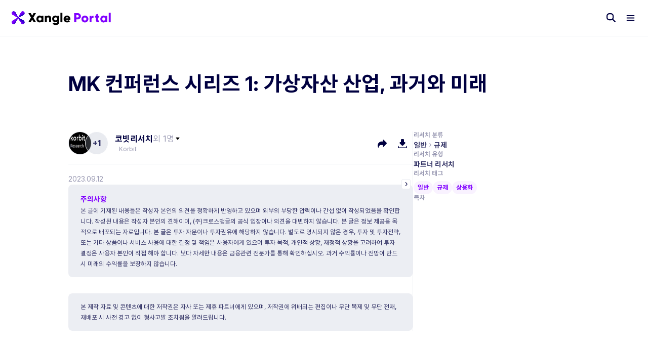

--- FILE ---
content_type: text/html;charset=utf-8
request_url: https://xangle.io/research/detail/url(%22https://fonts.googleapis.com/css2?family=Inter:ital,opsz,wght@0,14..32,100..900
body_size: 715694
content:
<!DOCTYPE html><html  data-theme="light" data-capo=""><head><meta charset="utf-8">
<meta name="viewport" content="width=device-width,initial-scale=1.0,maximum-scale=1.0">
<link rel="preconnect" href="https://fonts.googleapis.com">
<link rel="preconnect" href="https://fonts.gstatic.com" crossorigin="anonymous">
<style>@import url("https://fonts.googleapis.com/css?family=Poppins:100,%20200,%20300,%20400,500,600,800,700,900");
/*! tailwindcss v3.3.2 | MIT License | https://tailwindcss.com*/*,:after,:before{border:0 solid;box-sizing:border-box}:after,:before{--tw-content:""}html{line-height:1.5;-webkit-text-size-adjust:100%;font-family:ui-sans-serif,system-ui,-apple-system,BlinkMacSystemFont,Segoe UI,Roboto,Helvetica Neue,Arial,Noto Sans,sans-serif,Apple Color Emoji,Segoe UI Emoji,Segoe UI Symbol,Noto Color Emoji;font-feature-settings:normal;font-variation-settings:normal;-moz-tab-size:4;-o-tab-size:4;tab-size:4}body{line-height:inherit;margin:0}hr{border-top-width:1px;color:inherit;height:0}abbr:where([title]){-webkit-text-decoration:underline dotted;text-decoration:underline dotted}h1,h2,h3,h4,h5,h6{font-size:inherit;font-weight:inherit}a{color:inherit;text-decoration:inherit}b,strong{font-weight:bolder}code,kbd,pre,samp{font-family:ui-monospace,SFMono-Regular,Menlo,Monaco,Consolas,Liberation Mono,Courier New,monospace;font-size:1em}small{font-size:80%}sub,sup{font-size:75%;line-height:0;position:relative;vertical-align:baseline}sub{bottom:-.25em}sup{top:-.5em}table{border-collapse:collapse;border-color:inherit;text-indent:0}button,input,optgroup,select,textarea{color:inherit;font-family:inherit;font-size:100%;font-weight:inherit;line-height:inherit;margin:0;padding:0}button,select{text-transform:none}[type=button],[type=reset],[type=submit],button{-webkit-appearance:button;background-color:transparent;background-image:none}:-moz-focusring{outline:auto}:-moz-ui-invalid{box-shadow:none}progress{vertical-align:baseline}::-webkit-inner-spin-button,::-webkit-outer-spin-button{height:auto}[type=search]{-webkit-appearance:textfield;outline-offset:-2px}::-webkit-search-decoration{-webkit-appearance:none}::-webkit-file-upload-button{-webkit-appearance:button;font:inherit}summary{display:list-item}blockquote,dd,dl,figure,h1,h2,h3,h4,h5,h6,hr,p,pre{margin:0}fieldset{margin:0}fieldset,legend{padding:0}menu,ol,ul{list-style:none;margin:0;padding:0}textarea{resize:vertical}input::-moz-placeholder,textarea::-moz-placeholder{color:#9ca3af;opacity:1}input::placeholder,textarea::placeholder{color:#9ca3af;opacity:1}[role=button],button{cursor:pointer}:disabled{cursor:default}audio,canvas,embed,iframe,img,object,svg,video{display:block;vertical-align:middle}img,video{height:auto;max-width:100%}[hidden]{display:none}*,:after,:before{--tw-border-spacing-x:0;--tw-border-spacing-y:0;--tw-translate-x:0;--tw-translate-y:0;--tw-rotate:0;--tw-skew-x:0;--tw-skew-y:0;--tw-scale-x:1;--tw-scale-y:1;--tw-pan-x: ;--tw-pan-y: ;--tw-pinch-zoom: ;--tw-scroll-snap-strictness:proximity;--tw-gradient-from-position: ;--tw-gradient-via-position: ;--tw-gradient-to-position: ;--tw-ordinal: ;--tw-slashed-zero: ;--tw-numeric-figure: ;--tw-numeric-spacing: ;--tw-numeric-fraction: ;--tw-ring-inset: ;--tw-ring-offset-width:0px;--tw-ring-offset-color:#fff;--tw-ring-color:rgba(59,130,246,.5);--tw-ring-offset-shadow:0 0 #0000;--tw-ring-shadow:0 0 #0000;--tw-shadow:0 0 #0000;--tw-shadow-colored:0 0 #0000;--tw-blur: ;--tw-brightness: ;--tw-contrast: ;--tw-grayscale: ;--tw-hue-rotate: ;--tw-invert: ;--tw-saturate: ;--tw-sepia: ;--tw-drop-shadow: ;--tw-backdrop-blur: ;--tw-backdrop-brightness: ;--tw-backdrop-contrast: ;--tw-backdrop-grayscale: ;--tw-backdrop-hue-rotate: ;--tw-backdrop-invert: ;--tw-backdrop-opacity: ;--tw-backdrop-saturate: ;--tw-backdrop-sepia: }::backdrop{--tw-border-spacing-x:0;--tw-border-spacing-y:0;--tw-translate-x:0;--tw-translate-y:0;--tw-rotate:0;--tw-skew-x:0;--tw-skew-y:0;--tw-scale-x:1;--tw-scale-y:1;--tw-pan-x: ;--tw-pan-y: ;--tw-pinch-zoom: ;--tw-scroll-snap-strictness:proximity;--tw-gradient-from-position: ;--tw-gradient-via-position: ;--tw-gradient-to-position: ;--tw-ordinal: ;--tw-slashed-zero: ;--tw-numeric-figure: ;--tw-numeric-spacing: ;--tw-numeric-fraction: ;--tw-ring-inset: ;--tw-ring-offset-width:0px;--tw-ring-offset-color:#fff;--tw-ring-color:rgba(59,130,246,.5);--tw-ring-offset-shadow:0 0 #0000;--tw-ring-shadow:0 0 #0000;--tw-shadow:0 0 #0000;--tw-shadow-colored:0 0 #0000;--tw-blur: ;--tw-brightness: ;--tw-contrast: ;--tw-grayscale: ;--tw-hue-rotate: ;--tw-invert: ;--tw-saturate: ;--tw-sepia: ;--tw-drop-shadow: ;--tw-backdrop-blur: ;--tw-backdrop-brightness: ;--tw-backdrop-contrast: ;--tw-backdrop-grayscale: ;--tw-backdrop-hue-rotate: ;--tw-backdrop-invert: ;--tw-backdrop-opacity: ;--tw-backdrop-saturate: ;--tw-backdrop-sepia: }.\!container{width:100%!important}.container{width:100%}@media (min-width:840px){.\!container{max-width:840px!important}.container{max-width:840px}}@media (min-width:1280px){.\!container{max-width:1280px!important}.container{max-width:1280px}}@media (min-width:1281px){.\!container{max-width:1281px!important}.container{max-width:1281px}}@media (min-width:1920px){.\!container{max-width:1920px!important}.container{max-width:1920px}}@media (min-width:2048px){.\!container{max-width:2048px!important}.container{max-width:2048px}}.pointer-events-none{pointer-events:none}.visible{visibility:visible}.invisible{visibility:hidden}.collapse{visibility:collapse}.fixed{position:fixed}.\!absolute{position:absolute!important}.absolute{position:absolute}.relative{position:relative}.sticky{position:sticky}.inset-0{inset:0}.inset-x-0{left:0;right:0}.inset-y-0{bottom:0;top:0}.-right-\[58\.88px\]{right:-58.88px}.-top-16{top:-4rem}.bottom-0{bottom:0}.bottom-16{bottom:4rem}.bottom-2{bottom:.5rem}.bottom-2\.5{bottom:.625rem}.bottom-4{bottom:1rem}.bottom-\[112px\]{bottom:112px}.bottom-\[207px\]{bottom:207px}.left-0{left:0}.left-1\/2{left:50%}.left-2{left:.5rem}.left-4{left:1rem}.left-\[-20px\]{left:-20px}.left-\[-540px\]{left:-540px}.right-0{right:0}.right-16{right:4rem}.right-2{right:.5rem}.right-2\.5{right:.625rem}.right-4{right:1rem}.right-\[-20px\]{right:-20px}.right-\[-540px\]{right:-540px}.right-\[72px\]{right:72px}.right-\[78px\]{right:78px}.right-\[calc\(10\%\)\]{right:10%}.top-0{top:0}.top-1\/2{top:50%}.top-16{top:4rem}.top-2{top:.5rem}.top-4{top:1rem}.top-\[-43px\]{top:-43px}.top-\[103px\]{top:103px}.top-\[192px\]{top:192px}.top-\[23px\]{top:23px}.top-\[268px\]{top:268px}.top-\[654px\]{top:654px}.top-\[calc\(50\%-315px\)\]{top:calc(50% - 315px)}.top-\[calc\(50\%-320px\)\]{top:calc(50% - 320px)}.top-\[calc\(50\%-359px\)\]{top:calc(50% - 359px)}.top-\[calc\(60\%\)\]{top:60%}.z-0{z-index:0}.z-10{z-index:10}.z-20{z-index:20}.z-50{z-index:50}.z-\[-10\]{z-index:-10}.z-\[0\]{z-index:0}.z-\[1000\]{z-index:1000}.z-\[1001\]{z-index:1001}.z-\[11\]{z-index:11}.z-\[199\]{z-index:199}.z-\[1\]{z-index:1}.z-\[2\]{z-index:2}.z-\[5\]{z-index:5}.z-\[9999\]{z-index:9999}.z-\[999\]{z-index:999}.col-span-2{grid-column:span 2/span 2}.m-0{margin:0}.m-\[0\.25rem\]{margin:.25rem}.mx-1{margin-left:.25rem;margin-right:.25rem}.mx-\[-\.5rem\]{margin-left:-.5rem;margin-right:-.5rem}.mx-auto{margin-left:auto;margin-right:auto}.my-2{margin-bottom:.5rem;margin-top:.5rem}.my-auto{margin-bottom:auto;margin-top:auto}.-ml-2{margin-left:-.5rem}.-ml-\[16px\]{margin-left:-16px}.-mr-\[16px\]{margin-right:-16px}.-mt-1{margin-top:-.25rem}.mb-1{margin-bottom:.25rem}.mb-2{margin-bottom:.5rem}.mb-6{margin-bottom:1.5rem}.mb-\[-24px\]{margin-bottom:-24px}.mb-\[-2rem\]{margin-bottom:-2rem}.mb-\[16px\]{margin-bottom:16px}.mb-\[4px\]{margin-bottom:4px}.mb-\[64px\]{margin-bottom:64px}.ml-0{margin-left:0}.ml-0\.5{margin-left:.125rem}.ml-1{margin-left:.25rem}.ml-3{margin-left:.75rem}.ml-\[4px\]{margin-left:4px}.ml-auto{margin-left:auto}.mr-0{margin-right:0}.mr-1{margin-right:.25rem}.mr-2{margin-right:.5rem}.mr-\[2px\]{margin-right:2px}.mr-\[36px\]{margin-right:36px}.mr-\[4px\]{margin-right:4px}.mr-\[8px\]{margin-right:8px}.mr-auto{margin-right:auto}.mt-0{margin-top:0}.mt-0\.5{margin-top:.125rem}.mt-2{margin-top:.5rem}.mt-20{margin-top:5rem}.mt-4{margin-top:1rem}.mt-6{margin-top:1.5rem}.mt-\[-1rem\]{margin-top:-1rem}.mt-\[16px\]{margin-top:16px}.mt-\[1px\]{margin-top:1px}.mt-\[32px\]{margin-top:32px}.mt-\[8px\]{margin-top:8px}.mt-auto{margin-top:auto}.box-border{box-sizing:border-box}.line-clamp-1{-webkit-line-clamp:1}.line-clamp-1,.line-clamp-2{display:-webkit-box;overflow:hidden;-webkit-box-orient:vertical}.line-clamp-2{-webkit-line-clamp:2}.block{display:block}.inline-block{display:inline-block}.inline{display:inline}.flex{display:flex}.inline-flex{display:inline-flex}.table{display:table}.table-row{display:table-row}.grid{display:grid}.contents{display:contents}.list-item{display:list-item}.hidden{display:none}.aspect-\[192\/128\]{aspect-ratio:192/128}.aspect-\[192\/96\]{aspect-ratio:192/96}.aspect-\[3\/2\]{aspect-ratio:3/2}.aspect-\[4\/3\]{aspect-ratio:4/3}.aspect-\[683\/64\]{aspect-ratio:683/64}.aspect-\[720\/405\]{aspect-ratio:720/405}.aspect-square{aspect-ratio:1/1}.aspect-video{aspect-ratio:16/9}.h-0{height:0}.h-0\.5{height:.125rem}.h-1{height:.25rem}.h-1\.5{height:.375rem}.h-1\/2{height:50%}.h-10{height:2.5rem}.h-11{height:2.75rem}.h-12{height:3rem}.h-14{height:3.5rem}.h-16{height:4rem}.h-2{height:.5rem}.h-2\.5{height:.625rem}.h-24{height:6rem}.h-3{height:.75rem}.h-32{height:8rem}.h-4{height:1rem}.h-40{height:10rem}.h-44e{height:11em}.h-5{height:1.25rem}.h-6{height:1.5rem}.h-7{height:1.75rem}.h-8{height:2rem}.h-9{height:2.25rem}.h-\[100\%\]{height:100%}.h-\[102px\]{height:102px}.h-\[1080px\]{height:1080px}.h-\[134px\]{height:134px}.h-\[149px\]{height:149px}.h-\[152px\]{height:152px}.h-\[15px\]{height:15px}.h-\[180px\]{height:180px}.h-\[18px\]{height:18px}.h-\[1px\]{height:1px}.h-\[2\.5em\]{height:2.5em}.h-\[200px\]{height:200px}.h-\[20px\]{height:20px}.h-\[21px\]{height:21px}.h-\[24px\]{height:24px}.h-\[256px\]{height:256px}.h-\[26px\]{height:26px}.h-\[32px\]{height:32px}.h-\[397px\]{height:397px}.h-\[400px\]{height:400px}.h-\[416px\]{height:416px}.h-\[420px\]{height:420px}.h-\[432px\]{height:432px}.h-\[464px\]{height:464px}.h-\[480px\]{height:480px}.h-\[500px\]{height:500px}.h-\[528px\]{height:528px}.h-\[540px\]{height:540px}.h-\[560px\]{height:560px}.h-\[593px\]{height:593px}.h-\[594px\]{height:594px}.h-\[60px\]{height:60px}.h-\[630px\]{height:630px}.h-\[640px\]{height:640px}.h-\[64px\]{height:64px}.h-\[718px\]{height:718px}.h-\[724px\]{height:724px}.h-\[82px\]{height:82px}.h-\[917px\]{height:917px}.h-\[936px\]{height:936px}.h-\[96px\]{height:96px}.h-auto{height:auto}.h-fit{height:-moz-fit-content;height:fit-content}.h-full{height:100%}.h-max{height:-moz-max-content;height:max-content}.h-px{height:1px}.h-screen{height:100vh}.max-h-40{max-height:10rem}.max-h-\[20rem\]{max-height:20rem}.max-h-\[275px\]{max-height:275px}.max-h-\[331px\]{max-height:331px}.max-h-\[350px\]{max-height:350px}.max-h-\[500px\]{max-height:500px}.max-h-\[60\%\]{max-height:60%}.max-h-\[64px\]{max-height:64px}.max-h-\[75\%\]{max-height:75%}.max-h-\[76px\]{max-height:76px}.max-h-full{max-height:100%}.min-h-0{min-height:0}.min-h-\[120px\]{min-height:120px}.min-h-\[1286px\]{min-height:1286px}.min-h-\[150px\]{min-height:150px}.min-h-\[180px\]{min-height:180px}.min-h-\[224px\]{min-height:224px}.min-h-\[250px\]{min-height:250px}.min-h-\[316px\]{min-height:316px}.min-h-\[319\.6px\]{min-height:319.6px}.min-h-\[319px\]{min-height:319px}.min-h-\[352px\]{min-height:352px}.min-h-\[355px\]{min-height:355px}.min-h-\[35px\]{min-height:35px}.min-h-\[394px\]{min-height:394px}.min-h-\[400px\]{min-height:400px}.min-h-\[40px\]{min-height:40px}.min-h-\[40rem\]{min-height:40rem}.min-h-\[458px\]{min-height:458px}.min-h-\[460px\]{min-height:460px}.min-h-\[466px\]{min-height:466px}.min-h-\[48px\]{min-height:48px}.min-h-\[52px\]{min-height:52px}.min-h-\[576px\]{min-height:576px}.min-h-\[600px\]{min-height:600px}.min-h-\[624\.92px\]{min-height:624.92px}.min-h-\[633px\]{min-height:633px}.min-h-\[63px\]{min-height:63px}.min-h-\[640px\]{min-height:640px}.min-h-\[643px\]{min-height:643px}.min-h-\[665px\]{min-height:665px}.min-h-\[78px\]{min-height:78px}.min-h-full{min-height:100%}.min-h-screen{min-height:100vh}.w-0{width:0}.w-0\.5{width:.125rem}.w-1{width:.25rem}.w-1\.5{width:.375rem}.w-1\/2{width:50%}.w-1\/3{width:33.333333%}.w-1\/4{width:25%}.w-10{width:2.5rem}.w-11{width:2.75rem}.w-12{width:3rem}.w-16{width:4rem}.w-2{width:.5rem}.w-2\.5{width:.625rem}.w-2\/3{width:66.666667%}.w-20{width:5rem}.w-24{width:6rem}.w-3{width:.75rem}.w-3\/4{width:75%}.w-32{width:8rem}.w-4{width:1rem}.w-4\/5{width:80%}.w-40{width:10rem}.w-44e{width:11em}.w-5{width:1.25rem}.w-6{width:1.5rem}.w-7{width:1.75rem}.w-8{width:2rem}.w-9{width:2.25rem}.w-\[100\%\]{width:100%}.w-\[1080px\]{width:1080px}.w-\[110px\]{width:110px}.w-\[1222px\]{width:1222px}.w-\[125px\]{width:125px}.w-\[139px\]{width:139px}.w-\[15\.5rem\]{width:15.5rem}.w-\[150px\]{width:150px}.w-\[15px\]{width:15px}.w-\[160px\]{width:160px}.w-\[170px\]{width:170px}.w-\[18px\]{width:18px}.w-\[19px\]{width:19px}.w-\[1px\]{width:1px}.w-\[20\%\]{width:20%}.w-\[207px\]{width:207px}.w-\[237px\]{width:237px}.w-\[240px\]{width:240px}.w-\[250px\]{width:250px}.w-\[260px\]{width:260px}.w-\[265px\]{width:265px}.w-\[26px\]{width:26px}.w-\[280px\]{width:280px}.w-\[296px\]{width:296px}.w-\[300px\]{width:300px}.w-\[30rem\]{width:30rem}.w-\[320px\]{width:320px}.w-\[328px\]{width:328px}.w-\[32px\]{width:32px}.w-\[440px\]{width:440px}.w-\[456px\]{width:456px}.w-\[458px\]{width:458px}.w-\[466px\]{width:466px}.w-\[48px\]{width:48px}.w-\[4px\]{width:4px}.w-\[50\%\]{width:50%}.w-\[500px\]{width:500px}.w-\[60px\]{width:60px}.w-\[629px\]{width:629px}.w-\[640px\]{width:640px}.w-\[717px\]{width:717px}.w-\[840px\]{width:840px}.w-\[960px\]{width:960px}.w-\[96px\]{width:96px}.w-\[98\%\]{width:98%}.w-\[calc\(100\%-360px-64px\)\]{width:calc(100% - 424px)}.w-\[calc\(100\%-56px\)\]{width:calc(100% - 56px)}.w-\[calc\(100\%-80px\)\]{width:calc(100% - 80px)}.w-\[calc\(50\%-0\.5rem\)\]{width:calc(50% - .5rem)}.w-\[calc\(50\%-2rem\)\]{width:calc(50% - 2rem)}.w-\[calc\(50\%-8px\)\]{width:calc(50% - 8px)}.w-auto{width:auto}.w-fit{width:-moz-fit-content;width:fit-content}.w-full{width:100%}.w-max{width:-moz-max-content;width:max-content}.w-px{width:1px}.min-w-0{min-width:0}.min-w-\[142px\]{min-width:142px}.min-w-\[155px\]{min-width:155px}.min-w-\[212px\]{min-width:212px}.min-w-\[240px\]{min-width:240px}.min-w-\[248px\]{min-width:248px}.min-w-\[24px\]{min-width:24px}.min-w-\[260px\]{min-width:260px}.min-w-\[300px\]{min-width:300px}.min-w-\[328px\]{min-width:328px}.min-w-\[350px\]{min-width:350px}.min-w-\[35px\]{min-width:35px}.min-w-\[40px\]{min-width:40px}.min-w-\[420px\]{min-width:420px}.min-w-\[473px\]{min-width:473px}.min-w-\[4rem\]{min-width:4rem}.min-w-\[50px\]{min-width:50px}.min-w-\[56px\]{min-width:56px}.min-w-\[717px\]{min-width:717px}.min-w-\[80px\]{min-width:80px}.min-w-\[9px\]{min-width:9px}.min-w-fit{min-width:-moz-fit-content;min-width:fit-content}.min-w-full{min-width:100%}.min-w-max{min-width:-moz-max-content;min-width:max-content}.max-w-\[100\%\]{max-width:100%}.max-w-\[100vw\]{max-width:100vw}.max-w-\[1024px\]{max-width:1024px}.max-w-\[1200px\]{max-width:1200px}.max-w-\[1280px\]{max-width:1280px}.max-w-\[12rem\]{max-width:12rem}.max-w-\[16rem\]{max-width:16rem}.max-w-\[1920px\]{max-width:1920px}.max-w-\[208px\]{max-width:208px}.max-w-\[256px\]{max-width:256px}.max-w-\[25rem\]{max-width:25rem}.max-w-\[296px\]{max-width:296px}.max-w-\[336px\]{max-width:336px}.max-w-\[38rem\]{max-width:38rem}.max-w-\[400px\]{max-width:400px}.max-w-\[480px\]{max-width:480px}.max-w-\[50\%\]{max-width:50%}.max-w-\[500px\]{max-width:500px}.max-w-\[640px\]{max-width:640px}.max-w-\[683px\]{max-width:683px}.max-w-\[720px\]{max-width:720px}.max-w-\[78px\]{max-width:78px}.max-w-\[80\%\]{max-width:80%}.max-w-\[800px\]{max-width:800px}.max-w-\[840px\]{max-width:840px}.max-w-\[960px\]{max-width:960px}.max-w-full{max-width:100%}.flex-1{flex:1 1 0%}.flex-shrink{flex-shrink:1}.shrink-0{flex-shrink:0}.flex-grow,.grow{flex-grow:1}.basis-1\/3{flex-basis:33.333333%}.border-collapse{border-collapse:collapse}.border-separate{border-collapse:separate}.border-spacing-y-2{--tw-border-spacing-y:0.5rem;border-spacing:var(--tw-border-spacing-x) var(--tw-border-spacing-y)}.-translate-x-1\/2{--tw-translate-x:-50%}.-translate-x-1\/2,.-translate-y-1\/2{transform:translate(var(--tw-translate-x),var(--tw-translate-y)) rotate(var(--tw-rotate)) skewX(var(--tw-skew-x)) skewY(var(--tw-skew-y)) scaleX(var(--tw-scale-x)) scaleY(var(--tw-scale-y))}.-translate-y-1\/2{--tw-translate-y:-50%}.transform{transform:translate(var(--tw-translate-x),var(--tw-translate-y)) rotate(var(--tw-rotate)) skewX(var(--tw-skew-x)) skewY(var(--tw-skew-y)) scaleX(var(--tw-scale-x)) scaleY(var(--tw-scale-y))}@keyframes spin{to{transform:rotate(1turn)}}.animate-spin{animation:spin 1s linear infinite}.\!cursor-not-allowed{cursor:not-allowed!important}.cursor-default{cursor:default}.cursor-not-allowed{cursor:not-allowed}.cursor-pointer{cursor:pointer}.select-none{-webkit-user-select:none;-moz-user-select:none;user-select:none}.resize{resize:both}.list-disc{list-style-type:disc}.list-none{list-style-type:none}.appearance-none{-webkit-appearance:none;-moz-appearance:none;appearance:none}.grid-cols-2{grid-template-columns:repeat(2,minmax(0,1fr))}.grid-cols-3{grid-template-columns:repeat(3,minmax(0,1fr))}.grid-cols-4{grid-template-columns:repeat(4,minmax(0,1fr))}.flex-row{flex-direction:row}.flex-row-reverse{flex-direction:row-reverse}.flex-col{flex-direction:column}.flex-col-reverse{flex-direction:column-reverse}.flex-wrap{flex-wrap:wrap}.items-start{align-items:flex-start}.items-end{align-items:flex-end}.\!items-center{align-items:center!important}.items-center{align-items:center}.items-stretch{align-items:stretch}.\!justify-start{justify-content:flex-start!important}.justify-start{justify-content:flex-start}.justify-end{justify-content:flex-end}.\!justify-center{justify-content:center!important}.justify-center{justify-content:center}.justify-between{justify-content:space-between}.justify-stretch{justify-content:stretch}.\!gap-8{gap:2rem!important}.gap-0{gap:0}.gap-0\.5{gap:.125rem}.gap-1{gap:.25rem}.gap-1\.5{gap:.375rem}.gap-10{gap:2.5rem}.gap-16{gap:4rem}.gap-2{gap:.5rem}.gap-2\.5{gap:.625rem}.gap-2e{gap:.5em}.gap-3{gap:.75rem}.gap-4{gap:1rem}.gap-5{gap:1.25rem}.gap-6{gap:1.5rem}.gap-8{gap:2rem}.gap-\[0\.25em\]{gap:.25em}.gap-\[0\.5em\]{gap:.5em}.gap-\[16px\]{gap:16px}.gap-\[2px\]{gap:2px}.gap-\[32px\]{gap:32px}.gap-\[4px\]{gap:4px}.gap-\[8px\]{gap:8px}.gap-x-1{-moz-column-gap:.25rem;column-gap:.25rem}.gap-x-16{-moz-column-gap:4rem;column-gap:4rem}.gap-x-2{-moz-column-gap:.5rem;column-gap:.5rem}.gap-x-4{-moz-column-gap:1rem;column-gap:1rem}.gap-x-8{-moz-column-gap:2rem;column-gap:2rem}.gap-y-1{row-gap:.25rem}.gap-y-2{row-gap:.5rem}.gap-y-4{row-gap:1rem}.gap-y-8{row-gap:2rem}.divide-y-2>:not([hidden])~:not([hidden]){--tw-divide-y-reverse:0;border-bottom-width:calc(2px*var(--tw-divide-y-reverse));border-top-width:calc(2px*(1 - var(--tw-divide-y-reverse)))}.divide-gray\/10>:not([hidden])~:not([hidden]){border-color:rgba(160,168,192,.1)}.self-end{align-self:flex-end}.self-stretch{align-self:stretch}.overflow-auto{overflow:auto}.\!overflow-hidden{overflow:hidden!important}.overflow-hidden{overflow:hidden}.overflow-visible{overflow:visible}.overflow-x-auto{overflow-x:auto}.overflow-y-auto{overflow-y:auto}.overflow-x-hidden{overflow-x:hidden}.overflow-x-visible{overflow-x:visible}.overflow-y-scroll{overflow-y:scroll}.scroll-smooth{scroll-behavior:smooth}.truncate{overflow:hidden;white-space:nowrap}.text-ellipsis,.truncate{text-overflow:ellipsis}.whitespace-normal{white-space:normal}.whitespace-nowrap{white-space:nowrap}.whitespace-pre-line{white-space:pre-line}.whitespace-pre-wrap{white-space:pre-wrap}.break-words{overflow-wrap:break-word}.break-all{word-break:break-all}.break-keep{word-break:keep-all}.rounded{border-radius:.25rem}.rounded-1e{border-radius:.25em}.rounded-2e{border-radius:.5em}.rounded-2xl{border-radius:1rem}.rounded-3xl{border-radius:1.5rem}.rounded-\[0\.25em\]{border-radius:.25em}.rounded-\[0\.5em\]{border-radius:.5em}.rounded-\[16px\]{border-radius:16px}.rounded-\[20px\]{border-radius:20px}.rounded-\[4px\]{border-radius:4px}.rounded-\[8px\]{border-radius:8px}.rounded-full{border-radius:9999px}.rounded-lg{border-radius:.5rem}.rounded-md{border-radius:.375rem}.rounded-xl{border-radius:.75rem}.rounded-t-2xl{border-top-left-radius:1rem;border-top-right-radius:1rem}.rounded-t-md{border-top-left-radius:.375rem;border-top-right-radius:.375rem}.border{border-width:1px}.border-2{border-width:2px}.border-4{border-width:4px}.border-\[0\.05rem\]{border-width:.05rem}.border-\[1px\]{border-width:1px}.border-\[2px\]{border-width:2px}.border-b{border-bottom-width:1px}.border-b-2{border-bottom-width:2px}.border-t{border-top-width:1px}.border-solid{border-style:solid}.border-none{border-style:none}.border-\[\#182030\]{--tw-border-opacity:1;border-color:rgb(24 32 48/var(--tw-border-opacity))}.border-dark\/20{border-color:rgba(0,0,64,.2)}.border-gray\/20{border-color:rgba(160,168,192,.2)}.border-red{--tw-border-opacity:1;border-color:rgba(255,64,128,var(--tw-border-opacity))}.border-theme{--tw-border-opacity:1;border-color:rgba(128,0,255,var(--tw-border-opacity))}.border-transparent{border-color:transparent}.border-white{--tw-border-opacity:1;border-color:rgba(255,255,255,var(--tw-border-opacity))}.border-white\/40{border-color:hsla(0,0%,100%,.4)}.\!bg-green{--tw-bg-opacity:1!important;background-color:rgba(0,192,96,var(--tw-bg-opacity))!important}.bg-\[\#D61A26\]{--tw-bg-opacity:1;background-color:rgb(214 26 38/var(--tw-bg-opacity))}.bg-\[\#FEE500\]{--tw-bg-opacity:1;background-color:rgb(254 229 0/var(--tw-bg-opacity))}.bg-absoluteWhite{--tw-bg-opacity:1;background-color:rgba(255,255,255,var(--tw-bg-opacity))}.bg-dark{--tw-bg-opacity:1;background-color:rgba(0,0,64,var(--tw-bg-opacity))}.bg-dark\/0{background-color:rgba(0,0,64,0)}.bg-dark\/10{background-color:rgba(0,0,64,.1)}.bg-dark\/100{background-color:#000040}.bg-dark\/20{background-color:rgba(0,0,64,.2)}.bg-dark\/25{background-color:rgba(0,0,64,.25)}.bg-dark\/30{background-color:rgba(0,0,64,.3)}.bg-dark\/40{background-color:rgba(0,0,64,.4)}.bg-dark\/5{background-color:rgba(0,0,64,.05)}.bg-dark\/50{background-color:rgba(0,0,64,.5)}.bg-dark\/60{background-color:rgba(0,0,64,.6)}.bg-dark\/70{background-color:rgba(0,0,64,.7)}.bg-dark\/75{background-color:rgba(0,0,64,.75)}.bg-dark\/80{background-color:rgba(0,0,64,.8)}.bg-dark\/90{background-color:rgba(0,0,64,.9)}.bg-dark\/95{background-color:rgba(0,0,64,.95)}.bg-dark\/\[\.025\]{background-color:rgba(0,0,64,.025)}.bg-dark\/\[\.05\]{background-color:rgba(0,0,64,.05)}.bg-dark\/\[0\.025\]{background-color:rgba(0,0,64,.025)}.bg-dark\/\[0\.04\]{background-color:rgba(0,0,64,.04)}.bg-gray{--tw-bg-opacity:1;background-color:rgba(160,168,192,var(--tw-bg-opacity))}.bg-gray\/0{background-color:rgba(160,168,192,0)}.bg-gray\/10{background-color:rgba(160,168,192,.1)}.bg-gray\/100{background-color:#a0a8c0}.bg-gray\/20{background-color:rgba(160,168,192,.2)}.bg-gray\/25{background-color:rgba(160,168,192,.25)}.bg-gray\/30{background-color:rgba(160,168,192,.3)}.bg-gray\/40{background-color:rgba(160,168,192,.4)}.bg-gray\/5{background-color:rgba(160,168,192,.05)}.bg-gray\/50{background-color:rgba(160,168,192,.5)}.bg-gray\/60{background-color:rgba(160,168,192,.6)}.bg-gray\/70{background-color:rgba(160,168,192,.7)}.bg-gray\/75{background-color:rgba(160,168,192,.75)}.bg-gray\/80{background-color:rgba(160,168,192,.8)}.bg-gray\/90{background-color:rgba(160,168,192,.9)}.bg-gray\/95{background-color:rgba(160,168,192,.95)}.bg-green{--tw-bg-opacity:1;background-color:rgba(0,192,96,var(--tw-bg-opacity))}.bg-green\/10{background-color:rgba(0,192,96,.1)}.bg-green\/20{background-color:rgba(0,192,96,.2)}.bg-green\/5,.bg-green\/\[\.05\]{background-color:rgba(0,192,96,.05)}.bg-orange{--tw-bg-opacity:1;background-color:rgba(255,128,0,var(--tw-bg-opacity))}.bg-orange\/0{background-color:rgba(255,128,0,0)}.bg-orange\/10{background-color:rgba(255,128,0,.1)}.bg-orange\/100{background-color:#ff8000}.bg-orange\/20{background-color:rgba(255,128,0,.2)}.bg-orange\/25{background-color:rgba(255,128,0,.25)}.bg-orange\/30{background-color:rgba(255,128,0,.3)}.bg-orange\/40{background-color:rgba(255,128,0,.4)}.bg-orange\/5{background-color:rgba(255,128,0,.05)}.bg-orange\/50{background-color:rgba(255,128,0,.5)}.bg-orange\/60{background-color:rgba(255,128,0,.6)}.bg-orange\/70{background-color:rgba(255,128,0,.7)}.bg-orange\/75{background-color:rgba(255,128,0,.75)}.bg-orange\/80{background-color:rgba(255,128,0,.8)}.bg-orange\/90{background-color:rgba(255,128,0,.9)}.bg-orange\/95{background-color:rgba(255,128,0,.95)}.bg-primary{--tw-bg-opacity:1;background-color:rgba(128,0,255,var(--tw-bg-opacity))}.bg-primary\/10{background-color:rgba(128,0,255,.1)}.bg-red{--tw-bg-opacity:1;background-color:rgba(255,64,128,var(--tw-bg-opacity))}.bg-red\/0{background-color:rgba(255,64,128,0)}.bg-red\/10{background-color:rgba(255,64,128,.1)}.bg-red\/100{background-color:#ff4080}.bg-red\/20{background-color:rgba(255,64,128,.2)}.bg-red\/25{background-color:rgba(255,64,128,.25)}.bg-red\/30{background-color:rgba(255,64,128,.3)}.bg-red\/40{background-color:rgba(255,64,128,.4)}.bg-red\/5{background-color:rgba(255,64,128,.05)}.bg-red\/50{background-color:rgba(255,64,128,.5)}.bg-red\/60{background-color:rgba(255,64,128,.6)}.bg-red\/70{background-color:rgba(255,64,128,.7)}.bg-red\/75{background-color:rgba(255,64,128,.75)}.bg-red\/80{background-color:rgba(255,64,128,.8)}.bg-red\/90{background-color:rgba(255,64,128,.9)}.bg-red\/95{background-color:rgba(255,64,128,.95)}.bg-red\/\[\.05\]{background-color:rgba(255,64,128,.05)}.bg-theme{--tw-bg-opacity:1;background-color:rgba(128,0,255,var(--tw-bg-opacity))}.bg-theme\/10{background-color:rgba(128,0,255,.1)}.bg-theme\/100{background-color:#8000ff}.bg-theme\/5,.bg-theme\/\[0\.05\],.bg-theme\/\[\.05\]{background-color:rgba(128,0,255,.05)}.bg-transparent{background-color:transparent}.bg-white{--tw-bg-opacity:1;background-color:rgba(255,255,255,var(--tw-bg-opacity))}.bg-white\/10{background-color:hsla(0,0%,100%,.1)}.bg-white\/100{background-color:#fff}.bg-white\/20{background-color:hsla(0,0%,100%,.2)}.bg-white\/40{background-color:hsla(0,0%,100%,.4)}.bg-white\/70{background-color:hsla(0,0%,100%,.7)}.bg-white\/80{background-color:hsla(0,0%,100%,.8)}.bg-opacity-10{--tw-bg-opacity:0.1}.bg-opacity-20{--tw-bg-opacity:0.2}.bg-contain{background-size:contain}.bg-cover{background-size:cover}.bg-clip-padding{background-clip:padding-box}.bg-center{background-position:50%}.bg-no-repeat{background-repeat:no-repeat}.fill-white{fill:#fff}.object-cover{-o-object-fit:cover;object-fit:cover}.object-center{-o-object-position:center;object-position:center}.\!p-0{padding:0!important}.\!p-4{padding:1rem!important}.p-0{padding:0}.p-0\.5{padding:.125rem}.p-1{padding:.25rem}.p-2{padding:.5rem}.p-2\.5{padding:.625rem}.p-2e{padding:.5em}.p-3{padding:.75rem}.p-4{padding:1rem}.p-6{padding:1.5rem}.p-8{padding:2rem}.p-\[0\.5em\]{padding:.5em}.p-\[16px\]{padding:16px}.p-\[2px\]{padding:2px}.p-\[3px\]{padding:3px}.\!py-1{padding-bottom:.25rem!important;padding-top:.25rem!important}.px-1{padding-left:.25rem;padding-right:.25rem}.px-2{padding-left:.5rem;padding-right:.5rem}.px-2e{padding-left:.5em;padding-right:.5em}.px-4{padding-left:1rem;padding-right:1rem}.px-8{padding-left:2rem;padding-right:2rem}.px-\[0px\]{padding-left:0;padding-right:0}.py-0{padding-bottom:0;padding-top:0}.py-0\.5{padding-bottom:.125rem;padding-top:.125rem}.py-1{padding-bottom:.25rem;padding-top:.25rem}.py-16{padding-bottom:4rem;padding-top:4rem}.py-1e{padding-bottom:.25em;padding-top:.25em}.py-2{padding-bottom:.5rem;padding-top:.5rem}.py-3{padding-bottom:.75rem;padding-top:.75rem}.py-4{padding-bottom:1rem;padding-top:1rem}.py-6{padding-bottom:1.5rem;padding-top:1.5rem}.py-8{padding-bottom:2rem;padding-top:2rem}.py-\[16px\]{padding-bottom:16px;padding-top:16px}.pb-1{padding-bottom:.25rem}.pb-12{padding-bottom:3rem}.pb-2{padding-bottom:.5rem}.pb-4{padding-bottom:1rem}.pb-\[16px\]{padding-bottom:16px}.pl-0{padding-left:0}.pl-10{padding-left:2.5rem}.pl-10e{padding-left:2.5em}.pl-2{padding-left:.5rem}.pl-2e{padding-left:.5em}.pl-3{padding-left:.75rem}.pl-8{padding-left:2rem}.pl-\[16px\]{padding-left:16px}.pr-10e{padding-right:2.5em}.pr-2{padding-right:.5rem}.pr-2e{padding-right:.5em}.pr-4{padding-right:1rem}.pr-\[16px\]{padding-right:16px}.pt-3{padding-top:.75rem}.pt-4{padding-top:1rem}.pt-8{padding-top:2rem}.text-left{text-align:left}.text-center{text-align:center}.text-right{text-align:right}.text-start{text-align:start}.text-end{text-align:end}.align-middle{vertical-align:middle}.font-\[Inter\]{font-family:Inter}.text-2xl{font-size:1.5rem;line-height:2rem}.text-3\.5e{font-size:.875em}.text-3e{font-size:.75em}.text-4e{font-size:1em}.text-5xl{font-size:3rem;line-height:1}.text-64e{font-size:16em}.text-6e{font-size:1.5em}.text-8e{font-size:2em}.text-\[0\.88em\]{font-size:.88em}.text-\[1\.25em\]{font-size:1.25em}.text-\[10px\]{font-size:10px}.text-\[12px\]{font-size:12px}.text-\[14px\]{font-size:14px}.text-\[16px\]{font-size:16px}.text-\[20px\]{font-size:20px}.text-\[24px\]{font-size:24px}.text-\[32px\]{font-size:32px}.text-\[40px\]{font-size:40px}.text-\[48px\]{font-size:48px}.text-base{font-size:1rem;line-height:1.5rem}.text-lg{font-size:1.125rem;line-height:1.75rem}.text-sm{font-size:.875rem;line-height:1.25rem}.text-xl{font-size:1.25rem;line-height:1.75rem}.text-xs{font-size:.75rem;line-height:1rem}.font-\[12px\]{font-weight:12px}.font-\[200\]{font-weight:200}.font-\[700\]{font-weight:700}.font-black{font-weight:900}.font-bold{font-weight:700}.font-light{font-weight:300}.font-medium{font-weight:500}.font-normal{font-weight:400}.font-semibold{font-weight:600}.italic{font-style:italic}.leading-\[150\%\]{line-height:150%}.leading-\[2\.5rem\]{line-height:2.5rem}.leading-\[21px\]{line-height:21px}.leading-none{line-height:1}.leading-normal{line-height:1.5}.leading-tight{line-height:1.25}.\!text-dark{--tw-text-opacity:1!important;color:rgba(0,0,64,var(--tw-text-opacity))!important}.\!text-dark\/40{color:rgba(0,0,64,.4)!important}.text-\[\#000040\]{--tw-text-opacity:1;color:rgb(0 0 64/var(--tw-text-opacity))}.text-\[\#000040\]\/40{color:rgba(0,0,64,.4)}.text-\[\#000\]{--tw-text-opacity:1;color:rgb(0 0 0/var(--tw-text-opacity))}.text-\[12pxc\]{color:12pxc}.text-\[var\(--bc-txtTertiary\)\]{color:var(--bc-txtTertiary)}.text-absoluteWhite{--tw-text-opacity:1;color:rgba(255,255,255,var(--tw-text-opacity))}.text-absoluteWhite\/40{color:hsla(0,0%,100%,.4)}.text-absoluteWhite\/60{color:hsla(0,0%,100%,.6)}.text-absoluteWhite\/80{color:hsla(0,0%,100%,.8)}.text-black{--tw-text-opacity:1;color:rgba(255,255,255,var(--tw-text-opacity))}.text-blue{--tw-text-opacity:1;color:rgba(0,96,255,var(--tw-text-opacity))}.text-dark{--tw-text-opacity:1;color:rgba(0,0,64,var(--tw-text-opacity))}.text-dark\/100{color:#000040}.text-dark\/20{color:rgba(0,0,64,.2)}.text-dark\/30{color:rgba(0,0,64,.3)}.text-dark\/40{color:rgba(0,0,64,.4)}.text-dark\/50{color:rgba(0,0,64,.5)}.text-dark\/60{color:rgba(0,0,64,.6)}.text-dark\/80{color:rgba(0,0,64,.8)}.text-gray{--tw-text-opacity:1;color:rgba(160,168,192,var(--tw-text-opacity))}.text-gray\/100{color:#a0a8c0}.text-gray\/60{color:rgba(160,168,192,.6)}.text-green{--tw-text-opacity:1;color:rgba(0,192,96,var(--tw-text-opacity))}.text-light{--tw-text-opacity:1;color:rgba(248,252,255,var(--tw-text-opacity))}.text-light\/40{color:rgba(248,252,255,.4)}.text-light\/80{color:rgba(248,252,255,.8)}.text-primary{--tw-text-opacity:1;color:rgba(128,0,255,var(--tw-text-opacity))}.text-red{--tw-text-opacity:1;color:rgba(255,64,128,var(--tw-text-opacity))}.text-theme{--tw-text-opacity:1;color:rgba(128,0,255,var(--tw-text-opacity))}.text-theme\/100{color:#8000ff}.text-theme\/40{color:rgba(128,0,255,.4)}.text-white{--tw-text-opacity:1;color:rgba(255,255,255,var(--tw-text-opacity))}.text-white\/80{color:hsla(0,0%,100%,.8)}.underline{text-decoration-line:underline}.line-through{text-decoration-line:line-through}.no-underline{text-decoration-line:none}.decoration-dotted{text-decoration-style:dotted}.opacity-0{opacity:0}.opacity-100{opacity:1}.opacity-20{opacity:.2}.opacity-40{opacity:.4}.opacity-80{opacity:.8}.shadow{--tw-shadow:0 1px 3px 0 rgba(0,0,0,.1),0 1px 2px -1px rgba(0,0,0,.1);--tw-shadow-colored:0 1px 3px 0 var(--tw-shadow-color),0 1px 2px -1px var(--tw-shadow-color)}.shadow,.shadow-lg{box-shadow:var(--tw-ring-offset-shadow,0 0 #0000),var(--tw-ring-shadow,0 0 #0000),var(--tw-shadow)}.shadow-lg{--tw-shadow:0 10px 15px -3px rgba(0,0,0,.1),0 4px 6px -4px rgba(0,0,0,.1);--tw-shadow-colored:0 10px 15px -3px var(--tw-shadow-color),0 4px 6px -4px var(--tw-shadow-color)}.shadow-theme{--tw-shadow-color:#8000ff;--tw-shadow:var(--tw-shadow-colored)}.outline-none{outline:2px solid transparent;outline-offset:2px}.outline{outline-style:solid}.outline-1{outline-width:1px}.outline-green{outline-color:#00c060}.outline-red{outline-color:#ff4080}.outline-theme{outline-color:#8000ff}.blur{--tw-blur:blur(8px)}.blur,.drop-shadow{filter:var(--tw-blur) var(--tw-brightness) var(--tw-contrast) var(--tw-grayscale) var(--tw-hue-rotate) var(--tw-invert) var(--tw-saturate) var(--tw-sepia) var(--tw-drop-shadow)}.drop-shadow{--tw-drop-shadow:drop-shadow(0 1px 2px rgba(0,0,0,.1)) drop-shadow(0 1px 1px rgba(0,0,0,.06))}.drop-shadow-xl{--tw-drop-shadow:drop-shadow(0 20px 13px rgba(0,0,0,.03)) drop-shadow(0 8px 5px rgba(0,0,0,.08))}.drop-shadow-xl,.grayscale{filter:var(--tw-blur) var(--tw-brightness) var(--tw-contrast) var(--tw-grayscale) var(--tw-hue-rotate) var(--tw-invert) var(--tw-saturate) var(--tw-sepia) var(--tw-drop-shadow)}.grayscale{--tw-grayscale:grayscale(100%)}.invert{--tw-invert:invert(100%)}.invert,.sepia{filter:var(--tw-blur) var(--tw-brightness) var(--tw-contrast) var(--tw-grayscale) var(--tw-hue-rotate) var(--tw-invert) var(--tw-saturate) var(--tw-sepia) var(--tw-drop-shadow)}.sepia{--tw-sepia:sepia(100%)}.filter{filter:var(--tw-blur) var(--tw-brightness) var(--tw-contrast) var(--tw-grayscale) var(--tw-hue-rotate) var(--tw-invert) var(--tw-saturate) var(--tw-sepia) var(--tw-drop-shadow)}.backdrop-blur-3xl{--tw-backdrop-blur:blur(64px);-webkit-backdrop-filter:var(--tw-backdrop-blur) var(--tw-backdrop-brightness) var(--tw-backdrop-contrast) var(--tw-backdrop-grayscale) var(--tw-backdrop-hue-rotate) var(--tw-backdrop-invert) var(--tw-backdrop-opacity) var(--tw-backdrop-saturate) var(--tw-backdrop-sepia);backdrop-filter:var(--tw-backdrop-blur) var(--tw-backdrop-brightness) var(--tw-backdrop-contrast) var(--tw-backdrop-grayscale) var(--tw-backdrop-hue-rotate) var(--tw-backdrop-invert) var(--tw-backdrop-opacity) var(--tw-backdrop-saturate) var(--tw-backdrop-sepia)}.backdrop-blur-\[16px\],.backdrop-blur-lg{--tw-backdrop-blur:blur(16px)}.backdrop-blur-\[16px\],.backdrop-blur-lg,.backdrop-blur-sm{-webkit-backdrop-filter:var(--tw-backdrop-blur) var(--tw-backdrop-brightness) var(--tw-backdrop-contrast) var(--tw-backdrop-grayscale) var(--tw-backdrop-hue-rotate) var(--tw-backdrop-invert) var(--tw-backdrop-opacity) var(--tw-backdrop-saturate) var(--tw-backdrop-sepia);backdrop-filter:var(--tw-backdrop-blur) var(--tw-backdrop-brightness) var(--tw-backdrop-contrast) var(--tw-backdrop-grayscale) var(--tw-backdrop-hue-rotate) var(--tw-backdrop-invert) var(--tw-backdrop-opacity) var(--tw-backdrop-saturate) var(--tw-backdrop-sepia)}.backdrop-blur-sm{--tw-backdrop-blur:blur(4px)}.backdrop-filter{-webkit-backdrop-filter:var(--tw-backdrop-blur) var(--tw-backdrop-brightness) var(--tw-backdrop-contrast) var(--tw-backdrop-grayscale) var(--tw-backdrop-hue-rotate) var(--tw-backdrop-invert) var(--tw-backdrop-opacity) var(--tw-backdrop-saturate) var(--tw-backdrop-sepia);backdrop-filter:var(--tw-backdrop-blur) var(--tw-backdrop-brightness) var(--tw-backdrop-contrast) var(--tw-backdrop-grayscale) var(--tw-backdrop-hue-rotate) var(--tw-backdrop-invert) var(--tw-backdrop-opacity) var(--tw-backdrop-saturate) var(--tw-backdrop-sepia)}.transition{transition-duration:.15s;transition-property:color,background-color,border-color,text-decoration-color,fill,stroke,opacity,box-shadow,transform,filter,-webkit-backdrop-filter;transition-property:color,background-color,border-color,text-decoration-color,fill,stroke,opacity,box-shadow,transform,filter,backdrop-filter;transition-property:color,background-color,border-color,text-decoration-color,fill,stroke,opacity,box-shadow,transform,filter,backdrop-filter,-webkit-backdrop-filter;transition-timing-function:cubic-bezier(.4,0,.2,1)}.transition-all{transition-duration:.15s;transition-property:all;transition-timing-function:cubic-bezier(.4,0,.2,1)}.transition-opacity{transition-duration:.15s;transition-property:opacity;transition-timing-function:cubic-bezier(.4,0,.2,1)}.transition-transform{transition-duration:.15s;transition-property:transform;transition-timing-function:cubic-bezier(.4,0,.2,1)}.duration-200{transition-duration:.2s}.duration-300{transition-duration:.3s}.ease-in-out{transition-timing-function:cubic-bezier(.4,0,.2,1)}.ease-linear{transition-timing-function:linear}.will-change-transform{will-change:transform}.hover\:cursor-pointer:hover{cursor:pointer}.hover\:rounded-md:hover{border-radius:.375rem}.hover\:bg-dark\/10:hover{background-color:rgba(0,0,64,.1)}.hover\:bg-dark\/20:hover{background-color:rgba(0,0,64,.2)}.hover\:bg-dark\/5:hover{background-color:rgba(0,0,64,.05)}.hover\:bg-dark\/\[0\.1\]:hover{background-color:rgba(0,0,64,.1)}.hover\:bg-gray\/10:hover{background-color:rgba(160,168,192,.1)}.hover\:bg-green\/10:hover{background-color:rgba(0,192,96,.1)}.hover\:bg-green\/20:hover{background-color:rgba(0,192,96,.2)}.hover\:bg-green\/\[\.05\]:hover{background-color:rgba(0,192,96,.05)}.hover\:bg-red\/10:hover{background-color:rgba(255,64,128,.1)}.hover\:bg-red\/\[\.05\]:hover{background-color:rgba(255,64,128,.05)}.hover\:bg-theme\/10:hover{background-color:rgba(128,0,255,.1)}.hover\:bg-theme\/\[\.05\]:hover{background-color:rgba(128,0,255,.05)}.hover\:bg-theme\/\[0\.1\]:hover{background-color:rgba(128,0,255,.1)}.hover\:bg-white\/40:hover{background-color:hsla(0,0%,100%,.4)}.hover\:fill-theme:hover{fill:#8000ff}.hover\:text-theme:hover{--tw-text-opacity:1;color:rgba(128,0,255,var(--tw-text-opacity))}.hover\:opacity-70:hover{opacity:.7}.hover\:outline:hover{outline-style:solid}.hover\:outline-1:hover{outline-width:1px}.hover\:outline-theme:hover{outline-color:#8000ff}.focus\:shadow-\[0_0_1em_0_rgba\(var\(--bc-green\)\2c 0\.2\)\]:focus{--tw-shadow:0 0 1em 0 rgba(var(--bc-green),0.2);--tw-shadow-colored:0 0 1em 0 var(--tw-shadow-color);box-shadow:var(--tw-ring-offset-shadow,0 0 #0000),var(--tw-ring-shadow,0 0 #0000),var(--tw-shadow)}.focus\:outline:focus{outline-style:solid}.focus\:outline-green:focus{outline-color:#00c060}.focus\:outline-red:focus{outline-color:#ff4080}.focus\:outline-theme:focus{outline-color:#8000ff}.active\:bg-dark\/10:active{background-color:rgba(0,0,64,.1)}.active\:opacity-30:active{opacity:.3}.active\:outline:active{outline-style:solid}.active\:outline-1:active{outline-width:1px}.group:hover .group-hover\:scale-110{--tw-scale-x:1.1;--tw-scale-y:1.1;transform:translate(var(--tw-translate-x),var(--tw-translate-y)) rotate(var(--tw-rotate)) skewX(var(--tw-skew-x)) skewY(var(--tw-skew-y)) scaleX(var(--tw-scale-x)) scaleY(var(--tw-scale-y))}.group:hover .group-hover\:border-dark\/20{border-color:rgba(0,0,64,.2)}.group:hover .group-hover\:border-theme\/80{border-color:rgba(128,0,255,.8)}.group:hover .group-hover\:bg-dark\/10{background-color:rgba(0,0,64,.1)}:is([data-theme=dark] .dark\:text-white){--tw-text-opacity:1;color:rgba(255,255,255,var(--tw-text-opacity))}@media (min-width:840px){.sm\:mb-\[64px\]{margin-bottom:64px}.sm\:mt-\[128px\]{margin-top:128px}.sm\:flex{display:flex}.sm\:hidden{display:none}.sm\:h-\[224px\]{height:224px}.sm\:w-\[336px\]{width:336px}.sm\:w-\[338px\]{width:338px}.sm\:w-\[64px\]{width:64px}.sm\:w-fit{width:-moz-fit-content;width:fit-content}.sm\:flex-row{flex-direction:row}.sm\:items-center{align-items:center}.sm\:justify-end{justify-content:flex-end}.sm\:gap-\[128px\]{gap:128px}.sm\:gap-\[16px\]{gap:16px}.sm\:whitespace-pre-line{white-space:pre-line}.sm\:rounded-\[16px\]{border-radius:16px}.sm\:p-\[16px\]{padding:16px}.sm\:py-12{padding-bottom:3rem;padding-top:3rem}.sm\:py-\[16px\]{padding-bottom:16px;padding-top:16px}.sm\:py-\[22px\]{padding-bottom:22px;padding-top:22px}.sm\:pr-\[8px\]{padding-right:8px}.sm\:pt-\[32px\]{padding-top:32px}.sm\:text-\[14px\]{font-size:14px}.sm\:text-\[20px\]{font-size:20px}.sm\:text-\[24px\]{font-size:24px}.sm\:text-\[32px\]{font-size:32px}.sm\:text-\[48px\]{font-size:48px}.sm\:text-base{font-size:1rem;line-height:1.5rem}}@media (min-width:1280px){.md\:w-\[75\%\]{width:75%}.md\:text-sm{font-size:.875rem;line-height:1.25rem}}@media (max-width:1280px){.laptop\:left-\[-360px\]{left:-360px}.laptop\:right-\[-100px\]{right:-100px}.laptop\:right-\[-360px\]{right:-360px}.laptop\:top-\[calc\(50\%-319px\)\]{top:calc(50% - 319px)}.laptop\:hidden{display:none}.laptop\:h-\[500px\]{height:500px}.laptop\:h-\[638px\]{height:638px}.laptop\:h-\[720px\]{height:720px}.laptop\:h-fit{height:-moz-fit-content;height:fit-content}.laptop\:h-full{height:100%}.laptop\:w-\[720px\]{width:720px}.laptop\:w-full{width:100%}.laptop\:min-w-\[360px\]{min-width:360px}.laptop\:min-w-max{min-width:-moz-max-content;min-width:max-content}.laptop\:flex-col{flex-direction:column}.laptop\:items-start{align-items:flex-start}.laptop\:justify-start{justify-content:flex-start}.laptop\:gap-2{gap:.5rem}.laptop\:gap-y-2{row-gap:.5rem}.laptop\:px-0{padding-left:0;padding-right:0}.laptop\:px-4{padding-left:1rem;padding-right:1rem}.laptop\:px-8{padding-left:2rem;padding-right:2rem}}@media (max-width:840px){.mobile\:left-\[-160px\]{left:-160px}.mobile\:right-\[-100px\]{right:-100px}.mobile\:right-\[-160px\]{right:-160px}.mobile\:top-\[450px\]{top:450px}.mobile\:top-\[calc\(30\%\)\]{top:30%}.mobile\:top-\[calc\(50\%-157px\)\]{top:calc(50% - 157px)}.mobile\:top-\[calc\(50\%-160px\)\]{top:calc(50% - 160px)}.mobile\:-ml-4{margin-left:-1rem}.mobile\:mb-\[32px\]{margin-bottom:32px}.mobile\:ml-auto{margin-left:auto}.mobile\:mr-\[12px\]{margin-right:12px}.mobile\:mt-\[64px\]{margin-top:64px}.mobile\:block{display:block}.mobile\:flex{display:flex}.mobile\:\!hidden{display:none!important}.mobile\:hidden{display:none}.mobile\:aspect-\[256\/360\]{aspect-ratio:256/360}.mobile\:h-10{height:2.5rem}.mobile\:h-8{height:2rem}.mobile\:h-\[1080px\]{height:1080px}.mobile\:h-\[208px\]{height:208px}.mobile\:h-\[280px\]{height:280px}.mobile\:h-\[315px\]{height:315px}.mobile\:h-\[320px\]{height:320px}.mobile\:h-\[360px\]{height:360px}.mobile\:h-\[392px\]{height:392px}.mobile\:h-\[432px\]{height:432px}.mobile\:h-fit{height:-moz-fit-content;height:fit-content}.mobile\:max-h-\[48px\]{max-height:48px}.mobile\:min-h-\[40px\]{min-height:40px}.mobile\:min-h-\[581px\]{min-height:581px}.mobile\:min-h-\[76px\]{min-height:76px}.mobile\:min-h-\[78px\]{min-height:78px}.mobile\:w-1\/2{width:50%}.mobile\:w-8{width:2rem}.mobile\:w-\[100\%\]{width:100%}.mobile\:w-\[24px\]{width:24px}.mobile\:w-\[272px\]{width:272px}.mobile\:w-\[320px\]{width:320px}.mobile\:w-\[calc\(100\%\+2rem\)\]{width:calc(100% + 2rem)}.mobile\:w-\[calc\(50\%-0\.5rem\)\]{width:calc(50% - .5rem)}.mobile\:w-full{width:100%}.mobile\:w-screen{width:100vw}.mobile\:max-w-\[108px\]{max-width:108px}.mobile\:max-w-\[256px\]{max-width:256px}.mobile\:max-w-full{max-width:100%}.mobile\:flex-1{flex:1 1 0%}.mobile\:grid-cols-2{grid-template-columns:repeat(2,minmax(0,1fr))}.mobile\:flex-row{flex-direction:row}.mobile\:flex-col{flex-direction:column}.mobile\:flex-col-reverse{flex-direction:column-reverse}.mobile\:items-start{align-items:flex-start}.mobile\:justify-start{justify-content:flex-start}.mobile\:justify-between{justify-content:space-between}.mobile\:gap-0{gap:0}.mobile\:gap-1{gap:.25rem}.mobile\:gap-2{gap:.5rem}.mobile\:gap-4{gap:1rem}.mobile\:gap-8{gap:2rem}.mobile\:gap-\[16px\]{gap:16px}.mobile\:gap-x-2{-moz-column-gap:.5rem;column-gap:.5rem}.mobile\:overflow-visible{overflow:visible}.mobile\:rounded-\[8px\]{border-radius:8px}.mobile\:bg-gray{--tw-bg-opacity:1;background-color:rgba(160,168,192,var(--tw-bg-opacity))}.mobile\:p-0{padding:0}.mobile\:p-2{padding:.5rem}.mobile\:p-4{padding:1rem}.mobile\:p-\[8px\]{padding:8px}.mobile\:px-2{padding-left:.5rem;padding-right:.5rem}.mobile\:px-4{padding-left:1rem;padding-right:1rem}.mobile\:px-\[16px\]{padding-left:16px;padding-right:16px}.mobile\:px-\[36px\]{padding-left:36px;padding-right:36px}.mobile\:px-\[46px\]{padding-left:46px;padding-right:46px}.mobile\:py-2{padding-bottom:.5rem;padding-top:.5rem}.mobile\:py-4{padding-bottom:1rem;padding-top:1rem}.mobile\:\!pl-4{padding-left:1rem!important}.mobile\:pb-2{padding-bottom:.5rem}.mobile\:pb-4{padding-bottom:1rem}.mobile\:pb-\[16px\]{padding-bottom:16px}.mobile\:pb-\[22px\]{padding-bottom:22px}.mobile\:pr-2{padding-right:.5rem}.mobile\:pt-2{padding-top:.5rem}.mobile\:pt-4{padding-top:1rem}.mobile\:pt-\[0px\]{padding-top:0}.mobile\:text-2xl{font-size:1.5rem;line-height:2rem}.mobile\:text-6e{font-size:1.5em}.mobile\:text-\[12px\]{font-size:12px}.mobile\:text-\[14px\]{font-size:14px}.mobile\:text-\[16px\]{font-size:16px}.mobile\:text-\[17px\]{font-size:17px}.mobile\:text-\[32px\]{font-size:32px}.mobile\:text-base{font-size:1rem;line-height:1.5rem}.mobile\:text-sm{font-size:.875rem;line-height:1.25rem}.mobile\:text-xs{font-size:.75rem;line-height:1rem}.mobile\:text-dark{--tw-text-opacity:1;color:rgba(0,0,64,var(--tw-text-opacity))}.mobile\:text-dark\/40{color:rgba(0,0,64,.4)}.mobile\:text-gray{--tw-text-opacity:1;color:rgba(160,168,192,var(--tw-text-opacity))}.mobile\:text-light{--tw-text-opacity:1;color:rgba(248,252,255,var(--tw-text-opacity))}}@media (min-width:1281px){.desktop\:left-1\/2{left:50%}.desktop\:right-\[200px\]{right:200px}.desktop\:block{display:block}.desktop\:hidden{display:none}.desktop\:h-\[1200px\]{height:1200px}.desktop\:h-\[376px\]{height:376px}.desktop\:h-full{height:100%}.desktop\:min-h-\[554px\]{min-height:554px}.desktop\:w-\[400px\]{width:400px}.desktop\:w-\[calc\(40\%-64px\)\]{width:calc(40% - 64px)}.desktop\:max-w-\[650px\]{max-width:650px}.desktop\:-translate-x-1\/2{--tw-translate-x:-50%;transform:translate(var(--tw-translate-x),var(--tw-translate-y)) rotate(var(--tw-rotate)) skewX(var(--tw-skew-x)) skewY(var(--tw-skew-y)) scaleX(var(--tw-scale-x)) scaleY(var(--tw-scale-y))}.desktop\:justify-between{justify-content:space-between}.desktop\:p-4{padding:1rem}}</style>
<style>@import url("https://fonts.googleapis.com/css2?family=Inter:ital,opsz,wght@0,14..32,100..900;1,14..32,100..900&display=swap");@font-face{font-display:swap;font-family:Noto Sans KR;font-style:normal;font-weight:400;src:url(https://globalstatic.xangle.io/fonts/NotoSansKR-Regular.woff2) format("woff2")}@font-face{font-display:swap;font-family:Noto Sans KR;font-style:normal;font-weight:700;src:url(https://globalstatic.xangle.io/fonts/NotoSansKR-Bold.woff2) format("woff2")}@font-face{font-display:swap;font-family:Material Icons;font-style:normal;font-weight:400;src:url(https://fonts.gstatic.com/s/materialicons/v126/flUhRq6tzZclQEJ-Vdg-IuiaDsNcIhQ8tQ.woff2) format("woff2")}.material-icons{display:inline-block;font-family:Material Icons,serif;font-size:24px;font-style:normal;font-weight:400;letter-spacing:normal;line-height:1;text-transform:none;white-space:nowrap;word-wrap:normal;direction:ltr;-webkit-font-feature-settings:"liga";-webkit-font-smoothing:antialiased}</style>
<link rel="stylesheet" href="https://fonts.googleapis.com/css2?family=Inter" crossorigin="anonymous">
<style>:root{--vc-clr-primary:#000;--vc-clr-secondary:#090f207f;--vc-clr-white:#fff;--vc-icn-width:1.2em;--vc-nav-width:30px;--vc-nav-height:30px;--vc-nav-border-radius:0;--vc-nav-color:var(--vc-clr-primary);--vc-nav-color-hover:var(--vc-clr-secondary);--vc-nav-background:transparent;--vc-pgn-width:12px;--vc-pgn-height:4px;--vc-pgn-margin:4px;--vc-pgn-border-radius:0;--vc-pgn-background-color:var(--vc-clr-secondary);--vc-pgn-active-color:var(--vc-clr-primary)}.carousel{box-sizing:border-box;overscroll-behavior:none;position:relative;text-align:center;touch-action:pan-y}.carousel.is-dragging{touch-action:none}.carousel *{box-sizing:border-box}.carousel__track{display:flex;padding:0!important;position:relative}.carousel__viewport{overflow:hidden}.carousel__sr-only{height:1px;margin:-1px;overflow:hidden;padding:0;position:absolute;width:1px;clip:rect(0,0,0,0);border:0}.carousel__icon{height:var(--vc-icn-width);width:var(--vc-icn-width);fill:currentColor}.carousel__pagination{display:flex;justify-content:center;line-height:0;list-style:none;margin:10px 0 0}.carousel__pagination-button{background:transparent;border:0;cursor:pointer;display:block;margin:0;padding:var(--vc-pgn-margin)}.carousel__pagination-button:after{background-color:var(--vc-pgn-background-color);border-radius:var(--vc-pgn-border-radius);content:"";display:block;height:var(--vc-pgn-height);width:var(--vc-pgn-width)}.carousel__pagination-button--active:after,.carousel__pagination-button:hover:after{background-color:var(--vc-pgn-active-color)}.carousel__slide{flex-shrink:0;margin:0;position:relative;scroll-snap-stop:auto;transform:translateZ(0)}.carousel__next,.carousel__prev,.carousel__slide{align-items:center;display:flex;justify-content:center}.carousel__next,.carousel__prev{background:var(--vc-nav-background);border:0;border-radius:var(--vc-nav-border-radius);box-sizing:content-box;color:var(--vc-nav-color);cursor:pointer;font-size:var(--vc-nav-height);height:var(--vc-nav-height);margin:0 10px;padding:0;position:absolute;text-align:center;top:50%;transform:translateY(-50%);width:var(--vc-nav-width)}.carousel__next:hover,.carousel__prev:hover{color:var(--vc-nav-color-hover)}.carousel__next--disabled,.carousel__prev--disabled{cursor:not-allowed;opacity:.5}.carousel__prev{left:0}.carousel__next{right:0}.carousel--rtl .carousel__prev{left:auto;right:0}.carousel--rtl .carousel__next{left:0;right:auto}</style>
<style>/*! normalize.css v8.0.1 | MIT License | github.com/necolas/normalize.css */html{line-height:1.15;-webkit-text-size-adjust:100%}body{margin:0}main{display:block}h1{font-size:2em;margin:.67em 0}hr{box-sizing:content-box;height:0;overflow:visible}pre{font-family:monospace,monospace;font-size:1em}a{background-color:transparent}abbr[title]{border-bottom:none;text-decoration:underline;-webkit-text-decoration:underline dotted;text-decoration:underline dotted}b,strong{font-weight:bolder}code,kbd,samp{font-family:monospace,monospace;font-size:1em}small{font-size:80%}sub,sup{font-size:75%;line-height:0;position:relative;vertical-align:baseline}sub{bottom:-.25em}sup{top:-.5em}img{border-style:none}button,input,optgroup,select,textarea{font-family:inherit;font-size:100%;line-height:1.15;margin:0}button,input{overflow:visible}button,select{text-transform:none}[type=button],[type=reset],[type=submit],button{-webkit-appearance:button}[type=button]::-moz-focus-inner,[type=reset]::-moz-focus-inner,[type=submit]::-moz-focus-inner,button::-moz-focus-inner{border-style:none;padding:0}[type=button]:-moz-focusring,[type=reset]:-moz-focusring,[type=submit]:-moz-focusring,button:-moz-focusring{outline:1px dotted ButtonText}fieldset{padding:.35em .75em .625em}legend{box-sizing:border-box;color:inherit;display:table;max-width:100%;padding:0;white-space:normal}progress{vertical-align:baseline}textarea{overflow:auto}[type=checkbox],[type=radio]{box-sizing:border-box;padding:0}[type=number]::-webkit-inner-spin-button,[type=number]::-webkit-outer-spin-button{height:auto}[type=search]{-webkit-appearance:textfield;outline-offset:-2px}[type=search]::-webkit-search-decoration{-webkit-appearance:none}::-webkit-file-upload-button{-webkit-appearance:button;font:inherit}details{display:block}summary{display:list-item}[hidden],template{display:none}@media print{._no-print_fwl6i_4{display:none}}@keyframes _fade_fwl6i_1{0%{opacity:0}to{opacity:1}}._material-icons_fwl6i_24{display:inline-block;font-family:Material Icons,serif;font-size:24px;font-style:normal;font-weight:400;letter-spacing:normal;line-height:1;text-transform:none;white-space:nowrap;word-wrap:normal;direction:ltr;-webkit-font-feature-settings:"liga"}*,._material-icons_fwl6i_24{-webkit-font-smoothing:antialiased}*{text-transform:none!important}* ._linker_fwl6i_44,* a{text-decoration:none}html{overflow-x:auto}#_app_fwl6i_1,body,html{color:rgb(var(--bc-dark));font-family:Inter,Noto Sans KR,sans-serif;line-height:1.5;margin:0;padding:0}li{list-style:disc}ol>li{list-style:decimal}body{--step-one:64px}body._announce-bar_fwl6i_74{--step-one:118px}button,figure,h1,h2,h3,h4,h5,h6,li,p{margin:0;padding:0}ol,ul{margin:0;padding-left:24px}img{max-width:100%;width:auto}button{border-style:none;color:inherit;cursor:pointer;font:inherit}button,input{background:transparent}input{border:none}._bc-chart-tooltip_fwl6i_111{align-items:center;display:flex;flex-direction:row;height:15px;justify-content:space-between;margin-bottom:2px}._bc-chart-tooltip_fwl6i_111 ._name-area_fwl6i_119{align-items:center;display:flex;flex-direction:row;justify-content:flex-start}._bc-chart-tooltip_fwl6i_111 ._name-area_fwl6i_119 ._color-circle_fwl6i_125{border-radius:12px;height:8px;margin-right:4px;width:8px}._bc-chart-tooltip_fwl6i_111 ._name-area_fwl6i_119 ._name_fwl6i_119{color:#fff;font-family:Inter,Noto Sans KR,sans-serif;font-size:11px;margin-right:8px}._bc-chart-tooltip_fwl6i_111 ._value_fwl6i_137{color:#fff;font-family:Inter,Noto Sans KR,sans-serif;font-size:12px;opacity:.75}._bc-tracking-chart-tooltip_fwl6i_144 ._tracking-area_fwl6i_144{display:flex;flex-direction:column;font-family:Inter,Noto Sans KR,sans-serif}:root{--o1:1;--o08:.8;--o07:.7;--o06:.6;--o05:.5;--o04:.4;--o03:.3;--o02:.2;--o01:.1;--o005:.05;--o025:.025}[data-theme=light]{--bc-background:rgba(var(--bc-dark),var(--o01));--bc-background2:rgba(240,243,247,.5);--bc-background3:rgba(240,243,247,.5);--bc-backgroundTransparent90:#f0f3f7e6;--bc-backgroundElevated:#fff;--bc-searchBackground:hsla(0,0%,100%,.8);--bc-searchBackgroundElevated:rgba(0,0,0,.8);--bc-backgroundElevatedSecond:rgba(205,210,216,.25);--bc-backgroundCalender:#fff;--bc-backgroundAboutApp:#fff;--bc-tableLine0:#14171c;--bc-tableLine1:#cdd2d8;--bc-tableLine2:rgba(var(--bc-dark),var(--o01));--bc-divider:#f0f3f7;--bc-txtPrimary:rgba(var(--bc-dark),var(--o1));--bc-txtSecondary:rgba(var(--bc-dark),var(--o08));--bc-txtTertiary:rgba(var(--bc-dark),var(--o04));--bc-txtQuaternary:#414d5d;--bc-txtHyperlink:rgba(var(--bc-theme),var(--o1));--bc-txtDates:#1e2637;--bc-scrollbar:rgba(20,23,28,.3);--bc-tableBackground1:#fff;--bc-tableBackground2:#fff;--bc-chartLineSingle:#3835c7;--bc-chartLinePrimary:#3835c7;--bc-chartLineSecondary:#b867d7;--bc-chartLineThird:#595959;--bc-calenderDisableDate:#fff;--bc-calenderDatesRange:rgba(106,102,255,.2);--bc-telegramButtonHover:#f0f3f7;--bc-buttonDisable:#cdd2d8;--bc-buttonBorder:#cdd2d8;--bc-buttonBorderHover:#cdd2d8e6;--bc-buttonBorderActive:#4c48ff;--bc-buttonBorderPressed:#f0f3f7;--bc-buttonHover:#ffffffe6;--bc-buttonTxtPressed:rgba(20,23,28,.6);--bc-buttonMoreHover:#f5f5f5;--bc-paginationButtonBorder:#14171c;--bc-boundActive:#fff;--bc-boundInactive:rgba(var(--bc-dark),var(--o01));--bc-boundChart:#aab1b9;--bc-dataChangeDownTxt:#f14153;--bc-dataChangeDownBack:#f141531a;--bc-dataChangeUpTxt:#1ab87f;--bc-dataChangeUpBack:#1ab87f1a;--bc-dataChangeZeroBack:hsla(216,9%,57%,.1);--bc-mediaBack:#0d0f13;--bc-footerBack:#14171c;--bc-contentBox:rgba(0,0,64,.05);--bc-historyLine:rgba(0,0,64,.2);--bc-historyMarker:#bdbdce;--bc-box-shadow0:0 12px 24px 0 rgba(190,203,224,.6);--bc-box-shadow1:0 4px 12px 0 rgba(82,79,222,.4);--bc-box-shadow2:0 2px 6px 0 rgba(0,0,0,.4);--bc-box-shadow3:0 6px 12px 0 rgba(0,0,0,.1);--bc-box-shadow4:0 3px 6px 0 rgba(0,0,0,.16);--bc-box-shadow5:0 10px 12px 0 rgba(0,0,0,.4);--bc-box-shadow6:1px 2px 5px 1px rgba(0,0,0,.05);--bc-box-shadow7:0 2px 4px 0 rgba(0,0,0,.4);--bc-box-shadow8:0 6px 12px 0 rgba(0,0,0,.4);--bc-box-shadow9:0 12px 24px 0 rgba(190,203,224,.2);--bc-box-shadow10:0 24px 24px 0 rgba(35,53,87,.1);--bc-box-shadow11:0 6px 12px 0 rgba(53,39,212,.4);--bc-box-shadow12:0px 1px 1px 0 rgba(0,0,0,.1),0 1px 1px 0px rgba(0,0,0,.14),0px 1px 1px 0px rgba(0,0,0,.12);--bc-box-shadow13:0 1px 0 0 rgba(0,0,0,.1);--bc-box-shadow14:0 6px 12px 0 rgba(32,31,59,.4);--bc-box-shadow15:0 12px 24px 0 rgba(190,203,224,.4);--bc-box-shadow16:0 2px 4px 0 #c3c9d0;--bc-box-shadow17:0px 2px 4px 0 rgba(0,0,0,.08);--bc-box-shadow18:0 6px 12px 0 rgba(0,0,0,.2);--bc-box-shadow19:0 1px 1px 0 --bc-grey-df;--bc-box-shadow20:rgba(0,0,0,.25);--bc-box-shadow21:0 32px 64px 0 rgba(var(--bc-theme),.2);--bc-hoverBoxShadow:rgba(9,30,66,.25) 0px 4px 8px -2px,rgba(9,30,66,.08) 0px 0px 0px 1px;--bc-expandGradient:linear-gradient(0deg,#fff,hsla(0,0%,100%,0) 40%);--bc-expandGradient1:linear-gradient(0deg,#fff,hsla(0,0%,100%,0) 20%);--bc-carouselGradient:linear-gradient(270deg,#f0f3f7,rgba(240,243,247,0));--bc-carouselGradient1:linear-gradient(270deg,#f0f3f7,rgba(240,243,247,0) 35%);--bc-carouselGradient2:linear-gradient(90deg,#f0f3f7,rgba(240,243,247,0) 35%);--bc-watermark:url('data:image/svg+xml;utf8,<svg xmlns="http://www.w3.org/2000/svg" width="484" height="144" viewBox="0 0 484 144"><path opacity=".25" fill="%23c0c0c0" d="M160.51 92.571c-3.07 3.184-7.17 4.788-12.188 4.788-4.66 0-8.57-1.667-11.618-4.964-3.062-3.326-4.61-7.763-4.61-13.17 0-5.025 1.59-9.283 4.716-12.643 3.114-3.273 7.034-4.925 11.65-4.925 4.922 0 8.972 1.63 12.038 4.841 3.136 3.382 4.728 7.77 4.728 13.04 0 5.278-1.586 9.661-4.716 13.033zm3.768-41.141c-5.626-4.259-11.894-6.415-18.674-6.415-9.482 0-17.492 3.319-23.8 9.866-6.25 6.478-9.418 14.668-9.418 24.344 0 9.836 3.166 18.17 9.422 24.796 6.358 6.533 14.5 9.851 24.206 9.851 6.43 0 12.56-2.025 18.264-6.034v4.269h19.434V46.726h-19.434v4.704zM239.963 46.178c-5.776 0-11.13 1.77-15.958 5.251v-4.708h-19.36v65.38h19.36V82.49c0-7.447.94-12.646 2.792-15.458 1.74-2.613 4.694-3.882 9.04-3.882 3.918 0 6.588.94 7.956 2.82 1.06 1.391 2.32 4.563 2.32 11.736V112.1h19.358V74.276c0-9.34-2.038-16.244-6.056-20.51-4.678-5.036-11.222-7.588-19.452-7.588M330.483 88.279l-.006.008c-2.904 3.404-6.768 5.05-11.804 5.05-4.962 0-8.886-1.676-11.662-4.983-2.632-3.112-3.964-7.211-3.964-12.179 0-5.051 1.332-9.196 3.968-12.322 2.858-3.427 6.674-5.088 11.658-5.088 4.684 0 8.416 1.534 11.418 4.698 2.962 3.106 4.468 7.356 4.468 12.645 0 4.967-1.372 9.058-4.076 12.17zm3.488-39.705c-5.076-3.903-11.134-5.88-18.048-5.88-9.748 0-17.714 3.487-23.674 10.363-5.454 6.382-8.222 14.223-8.222 23.296 0 9.36 2.99 17.282 8.878 23.551 5.906 6.255 13.584 9.437 22.82 9.437 6.704 0 12.83-2.044 18.246-6.061v4.144c0 11.38-4.508 16.675-14.186 16.675-5.176 0-9.138-1.63-11.778-4.85-1.112-1.344-1.93-3.363-2.438-5.98l-.296-1.53h-18.65l.228 2.05c.924 8.252 4.464 14.822 10.522 19.52 5.842 4.549 13.336 6.854 22.28 6.854 10.634 0 19.13-3.346 25.248-9.922 3.268-3.455 5.494-7.622 6.62-12.434.364-1.75.648-3.725.842-5.857.202-2.184.302-4.734.302-7.587V44.348H333.97v4.226zM374.878 111.972L396.422 111.972 396.422 1.124 374.878 1.124zM101.461 0L74.681 0 59.489 22.399 73.397 42.696zM3.606 0L38.312 53.709 0 111.987 26.52 111.987 52.03 74.101 77.516 111.987 103.778 111.846 30.252 0zM434.61 67.012c1.81-7.334 7.7-12.198 14.764-12.198 7.062 0 12.952 4.864 14.764 12.198H434.61zm14.046-27.663c-10.216 0-18.55 3.388-24.784 10.07-6.124 6.713-9.23 15.576-9.23 26.34 0 10.868 3.208 19.735 9.538 26.366 6.352 6.623 14.864 9.976 25.306 9.976 3.62 0 7.018-.378 10.1-1.128 3.142-.758 6.104-1.972 8.808-3.605 2.696-1.633 5.252-3.727 7.586-6.234 1.778-1.899 3.506-4.124 5.158-6.636l-16.024-8.923c-2.42 3.451-4.604 5.901-6.496 7.278-2.228 1.584-5.116 2.381-8.58 2.381-4.47 0-8.166-1.424-10.974-4.222-2.52-2.544-4.1-5.932-4.7-10.093h47.81l.092-5.229c0-11.212-3.016-20.155-8.968-26.55-6.032-6.497-14.322-9.791-24.642-9.791z" transform="translate(-48 -120) translate(48 120)"/></svg>');--bc-contentHover:#fff;--bc-radioTxtColor:#878f9b;--bc-markColor:#cdd2d8;--bc-lineColor:#e4e4e7;--bc-transparentColor:hsla(0,0%,100%,0);--bc-intelligenceSecondary:#414d5d;--bc-intelligenceTertiary:#878f9b;--bc-chartLineColor:#3835c7;--bc-chartBarColor:#00e0c0;--bc-chartAreaColor:rgba(56,53,199,.25);--bc-darkDivider:#f0f3f7;--bc-toastShadowColor:rgba(0,0,0,.2);--bc-calendarBackground:#fff;--bc-calendarDayHover:rgba(0,0,64,.1);--bc-eventGrey:rgba(0,0,64,.4);--bc-iconColor:#000040;--bc-boxShadow3:0 6px 12px 0 rgba(0,0,0,.1);--bc-tickerColor:#fff;--bc-tickerRight:linear-gradient(90deg,hsla(0,0%,100%,0) 0%,#fff);--bc-tickerLeft:linear-gradient(90deg,#fff 0%,hsla(0,0%,100%,0));--bc-dark:0,0,64;--bc-light:248,252,255;--bc-dim:255,255,255;--bc-white:255,255,255;--bc-black:255,255,255;--bc-theme:128,0,255;--bc-gray:160,168,192;--bc-red:255,64,128;--bc-yellow:255,192,0;--bc-green:0,192,96;--bc-sky:0,192,255;--bc-blue:0,96,255;--bc-absoluteWhite:255,255,255;--bc-sliderArrowBackground:#f8f9fb;--bc-shadowColor:0px 16px 32px rgba(var(--bc-theme),var(--o02)),inset 0px 0px 32px rgba(var(--bc-black),var(--o04))}[data-theme=dark]{--bc-background:rgba(var(--bc-dark),var(--o01));--bc-background2:rgba(13,15,19,.5);--bc-background3:#000;--bc-backgroundTransparent90:#0d0f13e6;--bc-backgroundElevated:#14171c;--bc-searchBackground:rgba(0,0,0,.8);--bc-searchBackgroundElevated:hsla(0,0%,100%,.8);--bc-backgroundElevatedSecond:rgba(20,23,28,.25);--bc-backgroundCalender:#15171e;--bc-backgroundAboutApp:#0d0f13;--bc-tableLine0:#646e7c;--bc-tableLine1:#343e4a;--bc-tableLine2:rgba(var(--bc-dark),var(--o01));--bc-divider:#1e232a;--bc-txtPrimary:rgba(var(--bc-dark),var(--o1));--bc-txtSecondary:rgba(var(--bc-dark),var(--o08));--bc-txtTertiary:rgba(var(--bc-dark),var(--o04));--bc-txtQuaternary:#f0f3f7;--bc-txtHyperlink:rgba(var(--bc-theme),var(--o1));--bc-txtDates:#cdd2d8;--bc-scrollbar:rgba(240,243,247,.3);--bc-tableBackground1:#fff;--bc-tableBackground2:#fff;--bc-telegramButtonHover:rgba(100,110,124,.25);--bc-chartLineSingle:#fff;--bc-chartLinePrimary:#ffe61a;--bc-chartLineSecondary:#76ff1a;--bc-chartLineThird:#ff581a;--bc-calenderDisableDate:rgba(106,102,255,.2);--bc-calenderDatesRange:rgba(106,102,255,.2);--bc-boxShadow21:0 32px 64px 0 rgba(255,0,0,.2);--bc-boxShadow3:0 6px 12px 0 hsla(0,0%,100%,.1);--bc-hoverBoxShadow:rgba(240,243,247,.25) 0px 4px 8px -2px,rgba(240,243,247,.1) 0px 0px 0px 1px;--bc-buttonDisable:#343e4a;--bc-buttonBorder:#343e4a;--bc-buttonBorderHover:#343e4ae6;--bc-buttonBorderPressed:#1e232a;--bc-buttonBorderActive:#6c69ff;--bc-buttonHover:#14171ce6;--bc-buttonMoreHover:#1b1f23;--bc-buttonTxtPressed:rgba(240,243,247,.6);--bc-paginationButtonBorder:#646e7c;--bc-boundActive:#14171c;--bc-boundInactive:rgba(var(--bc-dark),var(--o01));--bc-boundChart:#343e4a;--bc-dataChangeDownTxt:#f14153;--bc-dataChangeDownBack:#f141531a;--bc-dataChangeUpTxt:#1ab87f;--bc-dataChangeUpBack:#1ab87f1a;--bc-dataChangeZeroBack:#343e4a;--bc-mediaBack:#14171c;--bc-footerBack:#0d0f13;--bc-contentBox:rgba(248,252,255,.05);--bc-historyLine:rgba(248,252,255,.2);--bc-historyMarker:#3c3c3d;--bc-expandGradient:linear-gradient(0deg,#14171c,rgba(20,23,28,0) 40%);--bc-expandGradient1:linear-gradient(0deg,#14171c,rgba(20,23,28,0) 20%);--bc-carouselGradient:linear-gradient(270deg,#0d0f13,rgba(13,15,19,0));--bc-carouselGradient1:linear-gradient(270deg,#14171c 0px,rgba(20,23,28,0) 35%);--bc-carouselGradient2:linear-gradient(90deg,#14171c 0px,#14171c);--bc-inputBg:rgba(65,77,93,.2);--bc-watermark:url('data:image/svg+xml;utf8,<svg xmlns="http://www.w3.org/2000/svg" width="484" height="144" viewBox="0 0 484 144"><path opacity=".25" fill="%23404040" d="M160.51 92.571c-3.07 3.184-7.17 4.788-12.188 4.788-4.66 0-8.57-1.667-11.618-4.964-3.062-3.326-4.61-7.763-4.61-13.17 0-5.025 1.59-9.283 4.716-12.643 3.114-3.273 7.034-4.925 11.65-4.925 4.922 0 8.972 1.63 12.038 4.841 3.136 3.382 4.728 7.77 4.728 13.04 0 5.278-1.586 9.661-4.716 13.033zm3.768-41.141c-5.626-4.259-11.894-6.415-18.674-6.415-9.482 0-17.492 3.319-23.8 9.866-6.25 6.478-9.418 14.668-9.418 24.344 0 9.836 3.166 18.17 9.422 24.796 6.358 6.533 14.5 9.851 24.206 9.851 6.43 0 12.56-2.025 18.264-6.034v4.269h19.434V46.726h-19.434v4.704zM239.963 46.178c-5.776 0-11.13 1.77-15.958 5.251v-4.708h-19.36v65.38h19.36V82.49c0-7.447.94-12.646 2.792-15.458 1.74-2.613 4.694-3.882 9.04-3.882 3.918 0 6.588.94 7.956 2.82 1.06 1.391 2.32 4.563 2.32 11.736V112.1h19.358V74.276c0-9.34-2.038-16.244-6.056-20.51-4.678-5.036-11.222-7.588-19.452-7.588M330.483 88.279l-.006.008c-2.904 3.404-6.768 5.05-11.804 5.05-4.962 0-8.886-1.676-11.662-4.983-2.632-3.112-3.964-7.211-3.964-12.179 0-5.051 1.332-9.196 3.968-12.322 2.858-3.427 6.674-5.088 11.658-5.088 4.684 0 8.416 1.534 11.418 4.698 2.962 3.106 4.468 7.356 4.468 12.645 0 4.967-1.372 9.058-4.076 12.17zm3.488-39.705c-5.076-3.903-11.134-5.88-18.048-5.88-9.748 0-17.714 3.487-23.674 10.363-5.454 6.382-8.222 14.223-8.222 23.296 0 9.36 2.99 17.282 8.878 23.551 5.906 6.255 13.584 9.437 22.82 9.437 6.704 0 12.83-2.044 18.246-6.061v4.144c0 11.38-4.508 16.675-14.186 16.675-5.176 0-9.138-1.63-11.778-4.85-1.112-1.344-1.93-3.363-2.438-5.98l-.296-1.53h-18.65l.228 2.05c.924 8.252 4.464 14.822 10.522 19.52 5.842 4.549 13.336 6.854 22.28 6.854 10.634 0 19.13-3.346 25.248-9.922 3.268-3.455 5.494-7.622 6.62-12.434.364-1.75.648-3.725.842-5.857.202-2.184.302-4.734.302-7.587V44.348H333.97v4.226zM374.878 111.972L396.422 111.972 396.422 1.124 374.878 1.124zM101.461 0L74.681 0 59.489 22.399 73.397 42.696zM3.606 0L38.312 53.709 0 111.987 26.52 111.987 52.03 74.101 77.516 111.987 103.778 111.846 30.252 0zM434.61 67.012c1.81-7.334 7.7-12.198 14.764-12.198 7.062 0 12.952 4.864 14.764 12.198H434.61zm14.046-27.663c-10.216 0-18.55 3.388-24.784 10.07-6.124 6.713-9.23 15.576-9.23 26.34 0 10.868 3.208 19.735 9.538 26.366 6.352 6.623 14.864 9.976 25.306 9.976 3.62 0 7.018-.378 10.1-1.128 3.142-.758 6.104-1.972 8.808-3.605 2.696-1.633 5.252-3.727 7.586-6.234 1.778-1.899 3.506-4.124 5.158-6.636l-16.024-8.923c-2.42 3.451-4.604 5.901-6.496 7.278-2.228 1.584-5.116 2.381-8.58 2.381-4.47 0-8.166-1.424-10.974-4.222-2.52-2.544-4.1-5.932-4.7-10.093h47.81l.092-5.229c0-11.212-3.016-20.155-8.968-26.55-6.032-6.497-14.322-9.791-24.642-9.791z" transform="translate(-48 -120) translate(48 120)"/></svg>');--bc-boxShadow20:hsla(0,0%,100%,.25);--bc-radioTxtColor:#fff;--bc-contentHover:#000;--bc-markColor:#343e4a;--bc-lineColor:#1e232a;--bc-transparentColor:rgba(20,23,28,0);--bc-intelligenceSecondary:#b4c0d0;--bc-intelligenceTertiary:#8090a0;--bc-chartLineColor:#00e0c0;--bc-chartBarColor:#3835c7;--bc-chartAreaColor:rgba(0,224,192,.25);--bc-darkDivider:#0d0f13;--bc-toastShadowColor:hsla(0,0%,100%,.2);--bc-buttonHoverColor:rgba(248,252,255,.1);--bc-buttonActiveColor:rgba(248,252,255,.2);--bc-calendarBackground:#182030;--bc-calendarDayHover:rgba(248,252,255,.1);--bc-eventGrey:rgba(248,252,255,.4);--bc-iconColor:#f8fcff;--bc-tickerColor:#12161c;--bc-tickerRight:linear-gradient(90deg,rgba(19,23,33,0) 0%,#131721);--bc-tickerLeft:linear-gradient(90deg,#131721 0%,rgba(19,23,33,0));--bc-dark:248,252,255;--bc-light:0,0,64;--bc-dim:24,32,48;--bc-white:0,0,0;--bc-black:0,0,0;--bc-theme:192,128,255;--bc-gray:160,168,192;--bc-red:255,64,128;--bc-yellow:255,192,0;--bc-green:0,192,96;--bc-sky:0,192,255;--bc-blue:0,96,255;--bc-absoluteWhite:255,255,255;--bc-sliderArrowBackground:#060709;--bc-shadowColor:0px 16px 32px rgba(var(--bc-theme),var(--o02)),inset 0px 0px 32px rgba(var(--bc-black),var(--o04))}.pre-line{white-space:pre-line}.keep-all{word-break:keep-all}.c-primary{color:#2c9fff!important}.c-share{color:#71beff!important}.c-main{color:#524fde}.c-logo{color:#100c17!important}.c-danger{color:#ff6363!important}.c-dark-navy{color:#606c82!important}.c-md-dark-navy{color:#808a99!important}.c-dark-grey-navy{color:#44536f!important}.c-grey-navy{color:#aab0bc!important}.c-grey96{color:#969696!important}.c-grey82{color:#828282!important}.c-grey70{color:#707070!important}.c-grey66{color:#666!important}.c-grey51{color:#515151!important}.c-grey44{color:#444!important}.c-grey21{color:#212121!important}.c-greya1{color:#a1a1a1!important}.c-greyb2{color:#b2b2b2!important}.c-greyc{color:#ccc!important}.c-favorite{color:#ffda3e!important}.c-white{color:#fff!important}.c-star{color:#8885ff!important}.c-telegram{color:#08c!important}.c-twitter{color:#1da1f2!important}.c-linkedin{color:#0077b5!important}.c-github{color:#211f1f!important}.bc-cancel{background-color:#969696!important}.bc-primary{background-color:#008bff!important}.bc-comment{background-color:#f5f5f5!important}.bc-f5{background:#f5f5f5!important}.bc-white{background:#fff!important}.bc-skyblue{background:#71beff!important}.bc-default{background:#f1f3f7!important}.bc-grey82{background:#828282!important}.bc-grey96{background:#969696!important}.bc-greyd2{background:#d2d2d2!important}.bc-theme{background-color:#8885ff!important}.txt-left{text-align:left!important}.txt-right{text-align:right!important}.txt-center{text-align:center!important}.no-padding-top{padding-top:0}.spacer{flex-grow:1!important}.pt1{padding-top:1px!important}.pl1{padding-left:1px!important}.pr1{padding-right:1px!important}.pb1{padding-bottom:1px!important}.mt1{margin-top:1px!important}.ml1{margin-left:1px!important}.mr1{margin-right:1px!important}.mb1{margin-bottom:1px!important}.pt2{padding-top:2px!important}.pl2{padding-left:2px!important}.pr2{padding-right:2px!important}.pb2{padding-bottom:2px!important}.mt2{margin-top:2px!important}.ml2{margin-left:2px!important}.mr2{margin-right:2px!important}.mb2{margin-bottom:2px!important}.pt3{padding-top:3px!important}.pl3{padding-left:3px!important}.pr3{padding-right:3px!important}.pb3{padding-bottom:3px!important}.mt3{margin-top:3px!important}.ml3{margin-left:3px!important}.mr3{margin-right:3px!important}.mb3{margin-bottom:3px!important}.pt4{padding-top:4px!important}.pl4{padding-left:4px!important}.pr4{padding-right:4px!important}.pb4{padding-bottom:4px!important}.mt4{margin-top:4px!important}.ml4{margin-left:4px!important}.mr4{margin-right:4px!important}.mb4{margin-bottom:4px!important}.pt5{padding-top:5px!important}.pl5{padding-left:5px!important}.pr5{padding-right:5px!important}.pb5{padding-bottom:5px!important}.mt5{margin-top:5px!important}.ml5{margin-left:5px!important}.mr5{margin-right:5px!important}.mb5{margin-bottom:5px!important}.pt6{padding-top:6px!important}.pl6{padding-left:6px!important}.pr6{padding-right:6px!important}.pb6{padding-bottom:6px!important}.mt6{margin-top:6px!important}.ml6{margin-left:6px!important}.mr6{margin-right:6px!important}.mb6{margin-bottom:6px!important}.pt7{padding-top:7px!important}.pl7{padding-left:7px!important}.pr7{padding-right:7px!important}.pb7{padding-bottom:7px!important}.mt7{margin-top:7px!important}.ml7{margin-left:7px!important}.mr7{margin-right:7px!important}.mb7{margin-bottom:7px!important}.pt8{padding-top:8px!important}.pl8{padding-left:8px!important}.pr8{padding-right:8px!important}.pb8{padding-bottom:8px!important}.mt8{margin-top:8px!important}.ml8{margin-left:8px!important}.mr8{margin-right:8px!important}.mb8{margin-bottom:8px!important}.pt9{padding-top:9px!important}.pl9{padding-left:9px!important}.pr9{padding-right:9px!important}.pb9{padding-bottom:9px!important}.mt9{margin-top:9px!important}.ml9{margin-left:9px!important}.mr9{margin-right:9px!important}.mb9{margin-bottom:9px!important}.pt10{padding-top:10px!important}.pl10{padding-left:10px!important}.pr10{padding-right:10px!important}.pb10{padding-bottom:10px!important}.mt10{margin-top:10px!important}.ml10{margin-left:10px!important}.mr10{margin-right:10px!important}.mb10{margin-bottom:10px!important}.pt11{padding-top:11px!important}.pl11{padding-left:11px!important}.pr11{padding-right:11px!important}.pb11{padding-bottom:11px!important}.mt11{margin-top:11px!important}.ml11{margin-left:11px!important}.mr11{margin-right:11px!important}.mb11{margin-bottom:11px!important}.pt12{padding-top:12px!important}.pl12{padding-left:12px!important}.pr12{padding-right:12px!important}.pb12{padding-bottom:12px!important}.mt12{margin-top:12px!important}.ml12{margin-left:12px!important}.mr12{margin-right:12px!important}.mb12{margin-bottom:12px!important}.pt13{padding-top:13px!important}.pl13{padding-left:13px!important}.pr13{padding-right:13px!important}.pb13{padding-bottom:13px!important}.mt13{margin-top:13px!important}.ml13{margin-left:13px!important}.mr13{margin-right:13px!important}.mb13{margin-bottom:13px!important}.pt14{padding-top:14px!important}.pl14{padding-left:14px!important}.pr14{padding-right:14px!important}.pb14{padding-bottom:14px!important}.mt14{margin-top:14px!important}.ml14{margin-left:14px!important}.mr14{margin-right:14px!important}.mb14{margin-bottom:14px!important}.pt15{padding-top:15px!important}.pl15{padding-left:15px!important}.pr15{padding-right:15px!important}.pb15{padding-bottom:15px!important}.mt15{margin-top:15px!important}.ml15{margin-left:15px!important}.mr15{margin-right:15px!important}.mb15{margin-bottom:15px!important}.pt16{padding-top:16px!important}.pl16{padding-left:16px!important}.pr16{padding-right:16px!important}.pb16{padding-bottom:16px!important}.mt16{margin-top:16px!important}.ml16{margin-left:16px!important}.mr16{margin-right:16px!important}.mb16{margin-bottom:16px!important}.pt17{padding-top:17px!important}.pl17{padding-left:17px!important}.pr17{padding-right:17px!important}.pb17{padding-bottom:17px!important}.mt17{margin-top:17px!important}.ml17{margin-left:17px!important}.mr17{margin-right:17px!important}.mb17{margin-bottom:17px!important}.pt18{padding-top:18px!important}.pl18{padding-left:18px!important}.pr18{padding-right:18px!important}.pb18{padding-bottom:18px!important}.mt18{margin-top:18px!important}.ml18{margin-left:18px!important}.mr18{margin-right:18px!important}.mb18{margin-bottom:18px!important}.pt19{padding-top:19px!important}.pl19{padding-left:19px!important}.pr19{padding-right:19px!important}.pb19{padding-bottom:19px!important}.mt19{margin-top:19px!important}.ml19{margin-left:19px!important}.mr19{margin-right:19px!important}.mb19{margin-bottom:19px!important}.pt20{padding-top:20px!important}.pl20{padding-left:20px!important}.pr20{padding-right:20px!important}.pb20{padding-bottom:20px!important}.mt20{margin-top:20px!important}.ml20{margin-left:20px!important}.mr20{margin-right:20px!important}.mb20{margin-bottom:20px!important}.pt21{padding-top:21px!important}.pl21{padding-left:21px!important}.pr21{padding-right:21px!important}.pb21{padding-bottom:21px!important}.mt21{margin-top:21px!important}.ml21{margin-left:21px!important}.mr21{margin-right:21px!important}.mb21{margin-bottom:21px!important}.pt22{padding-top:22px!important}.pl22{padding-left:22px!important}.pr22{padding-right:22px!important}.pb22{padding-bottom:22px!important}.mt22{margin-top:22px!important}.ml22{margin-left:22px!important}.mr22{margin-right:22px!important}.mb22{margin-bottom:22px!important}.pt23{padding-top:23px!important}.pl23{padding-left:23px!important}.pr23{padding-right:23px!important}.pb23{padding-bottom:23px!important}.mt23{margin-top:23px!important}.ml23{margin-left:23px!important}.mr23{margin-right:23px!important}.mb23{margin-bottom:23px!important}.pt24{padding-top:24px!important}.pl24{padding-left:24px!important}.pr24{padding-right:24px!important}.pb24{padding-bottom:24px!important}.mt24{margin-top:24px!important}.ml24{margin-left:24px!important}.mr24{margin-right:24px!important}.mb24{margin-bottom:24px!important}.pt25{padding-top:25px!important}.pl25{padding-left:25px!important}.pr25{padding-right:25px!important}.pb25{padding-bottom:25px!important}.mt25{margin-top:25px!important}.ml25{margin-left:25px!important}.mr25{margin-right:25px!important}.mb25{margin-bottom:25px!important}.pt26{padding-top:26px!important}.pl26{padding-left:26px!important}.pr26{padding-right:26px!important}.pb26{padding-bottom:26px!important}.mt26{margin-top:26px!important}.ml26{margin-left:26px!important}.mr26{margin-right:26px!important}.mb26{margin-bottom:26px!important}.pt27{padding-top:27px!important}.pl27{padding-left:27px!important}.pr27{padding-right:27px!important}.pb27{padding-bottom:27px!important}.mt27{margin-top:27px!important}.ml27{margin-left:27px!important}.mr27{margin-right:27px!important}.mb27{margin-bottom:27px!important}.pt28{padding-top:28px!important}.pl28{padding-left:28px!important}.pr28{padding-right:28px!important}.pb28{padding-bottom:28px!important}.mt28{margin-top:28px!important}.ml28{margin-left:28px!important}.mr28{margin-right:28px!important}.mb28{margin-bottom:28px!important}.pt29{padding-top:29px!important}.pl29{padding-left:29px!important}.pr29{padding-right:29px!important}.pb29{padding-bottom:29px!important}.mt29{margin-top:29px!important}.ml29{margin-left:29px!important}.mr29{margin-right:29px!important}.mb29{margin-bottom:29px!important}.pt30{padding-top:30px!important}.pl30{padding-left:30px!important}.pr30{padding-right:30px!important}.pb30{padding-bottom:30px!important}.mt30{margin-top:30px!important}.ml30{margin-left:30px!important}.mr30{margin-right:30px!important}.mb30{margin-bottom:30px!important}.pt31{padding-top:31px!important}.pl31{padding-left:31px!important}.pr31{padding-right:31px!important}.pb31{padding-bottom:31px!important}.mt31{margin-top:31px!important}.ml31{margin-left:31px!important}.mr31{margin-right:31px!important}.mb31{margin-bottom:31px!important}.pt32{padding-top:32px!important}.pl32{padding-left:32px!important}.pr32{padding-right:32px!important}.pb32{padding-bottom:32px!important}.mt32{margin-top:32px!important}.ml32{margin-left:32px!important}.mr32{margin-right:32px!important}.mb32{margin-bottom:32px!important}.pt33{padding-top:33px!important}.pl33{padding-left:33px!important}.pr33{padding-right:33px!important}.pb33{padding-bottom:33px!important}.mt33{margin-top:33px!important}.ml33{margin-left:33px!important}.mr33{margin-right:33px!important}.mb33{margin-bottom:33px!important}.pt34{padding-top:34px!important}.pl34{padding-left:34px!important}.pr34{padding-right:34px!important}.pb34{padding-bottom:34px!important}.mt34{margin-top:34px!important}.ml34{margin-left:34px!important}.mr34{margin-right:34px!important}.mb34{margin-bottom:34px!important}.pt35{padding-top:35px!important}.pl35{padding-left:35px!important}.pr35{padding-right:35px!important}.pb35{padding-bottom:35px!important}.mt35{margin-top:35px!important}.ml35{margin-left:35px!important}.mr35{margin-right:35px!important}.mb35{margin-bottom:35px!important}.pt36{padding-top:36px!important}.pl36{padding-left:36px!important}.pr36{padding-right:36px!important}.pb36{padding-bottom:36px!important}.mt36{margin-top:36px!important}.ml36{margin-left:36px!important}.mr36{margin-right:36px!important}.mb36{margin-bottom:36px!important}.pt37{padding-top:37px!important}.pl37{padding-left:37px!important}.pr37{padding-right:37px!important}.pb37{padding-bottom:37px!important}.mt37{margin-top:37px!important}.ml37{margin-left:37px!important}.mr37{margin-right:37px!important}.mb37{margin-bottom:37px!important}.pt38{padding-top:38px!important}.pl38{padding-left:38px!important}.pr38{padding-right:38px!important}.pb38{padding-bottom:38px!important}.mt38{margin-top:38px!important}.ml38{margin-left:38px!important}.mr38{margin-right:38px!important}.mb38{margin-bottom:38px!important}.pt39{padding-top:39px!important}.pl39{padding-left:39px!important}.pr39{padding-right:39px!important}.pb39{padding-bottom:39px!important}.mt39{margin-top:39px!important}.ml39{margin-left:39px!important}.mr39{margin-right:39px!important}.mb39{margin-bottom:39px!important}.pt40{padding-top:40px!important}.pl40{padding-left:40px!important}.pr40{padding-right:40px!important}.pb40{padding-bottom:40px!important}.mt40{margin-top:40px!important}.ml40{margin-left:40px!important}.mr40{margin-right:40px!important}.mb40{margin-bottom:40px!important}.pt41{padding-top:41px!important}.pl41{padding-left:41px!important}.pr41{padding-right:41px!important}.pb41{padding-bottom:41px!important}.mt41{margin-top:41px!important}.ml41{margin-left:41px!important}.mr41{margin-right:41px!important}.mb41{margin-bottom:41px!important}.pt42{padding-top:42px!important}.pl42{padding-left:42px!important}.pr42{padding-right:42px!important}.pb42{padding-bottom:42px!important}.mt42{margin-top:42px!important}.ml42{margin-left:42px!important}.mr42{margin-right:42px!important}.mb42{margin-bottom:42px!important}.pt43{padding-top:43px!important}.pl43{padding-left:43px!important}.pr43{padding-right:43px!important}.pb43{padding-bottom:43px!important}.mt43{margin-top:43px!important}.ml43{margin-left:43px!important}.mr43{margin-right:43px!important}.mb43{margin-bottom:43px!important}.pt44{padding-top:44px!important}.pl44{padding-left:44px!important}.pr44{padding-right:44px!important}.pb44{padding-bottom:44px!important}.mt44{margin-top:44px!important}.ml44{margin-left:44px!important}.mr44{margin-right:44px!important}.mb44{margin-bottom:44px!important}.pt45{padding-top:45px!important}.pl45{padding-left:45px!important}.pr45{padding-right:45px!important}.pb45{padding-bottom:45px!important}.mt45{margin-top:45px!important}.ml45{margin-left:45px!important}.mr45{margin-right:45px!important}.mb45{margin-bottom:45px!important}.pt46{padding-top:46px!important}.pl46{padding-left:46px!important}.pr46{padding-right:46px!important}.pb46{padding-bottom:46px!important}.mt46{margin-top:46px!important}.ml46{margin-left:46px!important}.mr46{margin-right:46px!important}.mb46{margin-bottom:46px!important}.pt47{padding-top:47px!important}.pl47{padding-left:47px!important}.pr47{padding-right:47px!important}.pb47{padding-bottom:47px!important}.mt47{margin-top:47px!important}.ml47{margin-left:47px!important}.mr47{margin-right:47px!important}.mb47{margin-bottom:47px!important}.pt48{padding-top:48px!important}.pl48{padding-left:48px!important}.pr48{padding-right:48px!important}.pb48{padding-bottom:48px!important}.mt48{margin-top:48px!important}.ml48{margin-left:48px!important}.mr48{margin-right:48px!important}.mb48{margin-bottom:48px!important}.pt49{padding-top:49px!important}.pl49{padding-left:49px!important}.pr49{padding-right:49px!important}.pb49{padding-bottom:49px!important}.mt49{margin-top:49px!important}.ml49{margin-left:49px!important}.mr49{margin-right:49px!important}.mb49{margin-bottom:49px!important}.pt50{padding-top:50px!important}.pl50{padding-left:50px!important}.pr50{padding-right:50px!important}.pb50{padding-bottom:50px!important}.mt50{margin-top:50px!important}.ml50{margin-left:50px!important}.mr50{margin-right:50px!important}.mb50{margin-bottom:50px!important}.pt51{padding-top:51px!important}.pl51{padding-left:51px!important}.pr51{padding-right:51px!important}.pb51{padding-bottom:51px!important}.mt51{margin-top:51px!important}.ml51{margin-left:51px!important}.mr51{margin-right:51px!important}.mb51{margin-bottom:51px!important}.pt52{padding-top:52px!important}.pl52{padding-left:52px!important}.pr52{padding-right:52px!important}.pb52{padding-bottom:52px!important}.mt52{margin-top:52px!important}.ml52{margin-left:52px!important}.mr52{margin-right:52px!important}.mb52{margin-bottom:52px!important}.pt53{padding-top:53px!important}.pl53{padding-left:53px!important}.pr53{padding-right:53px!important}.pb53{padding-bottom:53px!important}.mt53{margin-top:53px!important}.ml53{margin-left:53px!important}.mr53{margin-right:53px!important}.mb53{margin-bottom:53px!important}.pt54{padding-top:54px!important}.pl54{padding-left:54px!important}.pr54{padding-right:54px!important}.pb54{padding-bottom:54px!important}.mt54{margin-top:54px!important}.ml54{margin-left:54px!important}.mr54{margin-right:54px!important}.mb54{margin-bottom:54px!important}.pt55{padding-top:55px!important}.pl55{padding-left:55px!important}.pr55{padding-right:55px!important}.pb55{padding-bottom:55px!important}.mt55{margin-top:55px!important}.ml55{margin-left:55px!important}.mr55{margin-right:55px!important}.mb55{margin-bottom:55px!important}.pt56{padding-top:56px!important}.pl56{padding-left:56px!important}.pr56{padding-right:56px!important}.pb56{padding-bottom:56px!important}.mt56{margin-top:56px!important}.ml56{margin-left:56px!important}.mr56{margin-right:56px!important}.mb56{margin-bottom:56px!important}.pt57{padding-top:57px!important}.pl57{padding-left:57px!important}.pr57{padding-right:57px!important}.pb57{padding-bottom:57px!important}.mt57{margin-top:57px!important}.ml57{margin-left:57px!important}.mr57{margin-right:57px!important}.mb57{margin-bottom:57px!important}.pt58{padding-top:58px!important}.pl58{padding-left:58px!important}.pr58{padding-right:58px!important}.pb58{padding-bottom:58px!important}.mt58{margin-top:58px!important}.ml58{margin-left:58px!important}.mr58{margin-right:58px!important}.mb58{margin-bottom:58px!important}.pt59{padding-top:59px!important}.pl59{padding-left:59px!important}.pr59{padding-right:59px!important}.pb59{padding-bottom:59px!important}.mt59{margin-top:59px!important}.ml59{margin-left:59px!important}.mr59{margin-right:59px!important}.mb59{margin-bottom:59px!important}.pt60{padding-top:60px!important}.pl60{padding-left:60px!important}.pr60{padding-right:60px!important}.pb60{padding-bottom:60px!important}.mt60{margin-top:60px!important}.ml60{margin-left:60px!important}.mr60{margin-right:60px!important}.mb60{margin-bottom:60px!important}.pt61{padding-top:61px!important}.pl61{padding-left:61px!important}.pr61{padding-right:61px!important}.pb61{padding-bottom:61px!important}.mt61{margin-top:61px!important}.ml61{margin-left:61px!important}.mr61{margin-right:61px!important}.mb61{margin-bottom:61px!important}.pt62{padding-top:62px!important}.pl62{padding-left:62px!important}.pr62{padding-right:62px!important}.pb62{padding-bottom:62px!important}.mt62{margin-top:62px!important}.ml62{margin-left:62px!important}.mr62{margin-right:62px!important}.mb62{margin-bottom:62px!important}.pt63{padding-top:63px!important}.pl63{padding-left:63px!important}.pr63{padding-right:63px!important}.pb63{padding-bottom:63px!important}.mt63{margin-top:63px!important}.ml63{margin-left:63px!important}.mr63{margin-right:63px!important}.mb63{margin-bottom:63px!important}.pt64{padding-top:64px!important}.pl64{padding-left:64px!important}.pr64{padding-right:64px!important}.pb64{padding-bottom:64px!important}.mt64{margin-top:64px!important}.ml64{margin-left:64px!important}.mr64{margin-right:64px!important}.mb64{margin-bottom:64px!important}.pt65{padding-top:65px!important}.pl65{padding-left:65px!important}.pr65{padding-right:65px!important}.pb65{padding-bottom:65px!important}.mt65{margin-top:65px!important}.ml65{margin-left:65px!important}.mr65{margin-right:65px!important}.mb65{margin-bottom:65px!important}.pt66{padding-top:66px!important}.pl66{padding-left:66px!important}.pr66{padding-right:66px!important}.pb66{padding-bottom:66px!important}.mt66{margin-top:66px!important}.ml66{margin-left:66px!important}.mr66{margin-right:66px!important}.mb66{margin-bottom:66px!important}.pt67{padding-top:67px!important}.pl67{padding-left:67px!important}.pr67{padding-right:67px!important}.pb67{padding-bottom:67px!important}.mt67{margin-top:67px!important}.ml67{margin-left:67px!important}.mr67{margin-right:67px!important}.mb67{margin-bottom:67px!important}.pt68{padding-top:68px!important}.pl68{padding-left:68px!important}.pr68{padding-right:68px!important}.pb68{padding-bottom:68px!important}.mt68{margin-top:68px!important}.ml68{margin-left:68px!important}.mr68{margin-right:68px!important}.mb68{margin-bottom:68px!important}.pt69{padding-top:69px!important}.pl69{padding-left:69px!important}.pr69{padding-right:69px!important}.pb69{padding-bottom:69px!important}.mt69{margin-top:69px!important}.ml69{margin-left:69px!important}.mr69{margin-right:69px!important}.mb69{margin-bottom:69px!important}.pt70{padding-top:70px!important}.pl70{padding-left:70px!important}.pr70{padding-right:70px!important}.pb70{padding-bottom:70px!important}.mt70{margin-top:70px!important}.ml70{margin-left:70px!important}.mr70{margin-right:70px!important}.mb70{margin-bottom:70px!important}.pt71{padding-top:71px!important}.pl71{padding-left:71px!important}.pr71{padding-right:71px!important}.pb71{padding-bottom:71px!important}.mt71{margin-top:71px!important}.ml71{margin-left:71px!important}.mr71{margin-right:71px!important}.mb71{margin-bottom:71px!important}.pt72{padding-top:72px!important}.pl72{padding-left:72px!important}.pr72{padding-right:72px!important}.pb72{padding-bottom:72px!important}.mt72{margin-top:72px!important}.ml72{margin-left:72px!important}.mr72{margin-right:72px!important}.mb72{margin-bottom:72px!important}.pt73{padding-top:73px!important}.pl73{padding-left:73px!important}.pr73{padding-right:73px!important}.pb73{padding-bottom:73px!important}.mt73{margin-top:73px!important}.ml73{margin-left:73px!important}.mr73{margin-right:73px!important}.mb73{margin-bottom:73px!important}.pt74{padding-top:74px!important}.pl74{padding-left:74px!important}.pr74{padding-right:74px!important}.pb74{padding-bottom:74px!important}.mt74{margin-top:74px!important}.ml74{margin-left:74px!important}.mr74{margin-right:74px!important}.mb74{margin-bottom:74px!important}.pt75{padding-top:75px!important}.pl75{padding-left:75px!important}.pr75{padding-right:75px!important}.pb75{padding-bottom:75px!important}.mt75{margin-top:75px!important}.ml75{margin-left:75px!important}.mr75{margin-right:75px!important}.mb75{margin-bottom:75px!important}.pt76{padding-top:76px!important}.pl76{padding-left:76px!important}.pr76{padding-right:76px!important}.pb76{padding-bottom:76px!important}.mt76{margin-top:76px!important}.ml76{margin-left:76px!important}.mr76{margin-right:76px!important}.mb76{margin-bottom:76px!important}.pt77{padding-top:77px!important}.pl77{padding-left:77px!important}.pr77{padding-right:77px!important}.pb77{padding-bottom:77px!important}.mt77{margin-top:77px!important}.ml77{margin-left:77px!important}.mr77{margin-right:77px!important}.mb77{margin-bottom:77px!important}.pt78{padding-top:78px!important}.pl78{padding-left:78px!important}.pr78{padding-right:78px!important}.pb78{padding-bottom:78px!important}.mt78{margin-top:78px!important}.ml78{margin-left:78px!important}.mr78{margin-right:78px!important}.mb78{margin-bottom:78px!important}.pt79{padding-top:79px!important}.pl79{padding-left:79px!important}.pr79{padding-right:79px!important}.pb79{padding-bottom:79px!important}.mt79{margin-top:79px!important}.ml79{margin-left:79px!important}.mr79{margin-right:79px!important}.mb79{margin-bottom:79px!important}.pt80{padding-top:80px!important}.pl80{padding-left:80px!important}.pr80{padding-right:80px!important}.pb80{padding-bottom:80px!important}.mt80{margin-top:80px!important}.ml80{margin-left:80px!important}.mr80{margin-right:80px!important}.mb80{margin-bottom:80px!important}.pt81{padding-top:81px!important}.pl81{padding-left:81px!important}.pr81{padding-right:81px!important}.pb81{padding-bottom:81px!important}.mt81{margin-top:81px!important}.ml81{margin-left:81px!important}.mr81{margin-right:81px!important}.mb81{margin-bottom:81px!important}.pt82{padding-top:82px!important}.pl82{padding-left:82px!important}.pr82{padding-right:82px!important}.pb82{padding-bottom:82px!important}.mt82{margin-top:82px!important}.ml82{margin-left:82px!important}.mr82{margin-right:82px!important}.mb82{margin-bottom:82px!important}.pt83{padding-top:83px!important}.pl83{padding-left:83px!important}.pr83{padding-right:83px!important}.pb83{padding-bottom:83px!important}.mt83{margin-top:83px!important}.ml83{margin-left:83px!important}.mr83{margin-right:83px!important}.mb83{margin-bottom:83px!important}.pt84{padding-top:84px!important}.pl84{padding-left:84px!important}.pr84{padding-right:84px!important}.pb84{padding-bottom:84px!important}.mt84{margin-top:84px!important}.ml84{margin-left:84px!important}.mr84{margin-right:84px!important}.mb84{margin-bottom:84px!important}.pt85{padding-top:85px!important}.pl85{padding-left:85px!important}.pr85{padding-right:85px!important}.pb85{padding-bottom:85px!important}.mt85{margin-top:85px!important}.ml85{margin-left:85px!important}.mr85{margin-right:85px!important}.mb85{margin-bottom:85px!important}.pt86{padding-top:86px!important}.pl86{padding-left:86px!important}.pr86{padding-right:86px!important}.pb86{padding-bottom:86px!important}.mt86{margin-top:86px!important}.ml86{margin-left:86px!important}.mr86{margin-right:86px!important}.mb86{margin-bottom:86px!important}.pt87{padding-top:87px!important}.pl87{padding-left:87px!important}.pr87{padding-right:87px!important}.pb87{padding-bottom:87px!important}.mt87{margin-top:87px!important}.ml87{margin-left:87px!important}.mr87{margin-right:87px!important}.mb87{margin-bottom:87px!important}.pt88{padding-top:88px!important}.pl88{padding-left:88px!important}.pr88{padding-right:88px!important}.pb88{padding-bottom:88px!important}.mt88{margin-top:88px!important}.ml88{margin-left:88px!important}.mr88{margin-right:88px!important}.mb88{margin-bottom:88px!important}.pt89{padding-top:89px!important}.pl89{padding-left:89px!important}.pr89{padding-right:89px!important}.pb89{padding-bottom:89px!important}.mt89{margin-top:89px!important}.ml89{margin-left:89px!important}.mr89{margin-right:89px!important}.mb89{margin-bottom:89px!important}.pt90{padding-top:90px!important}.pl90{padding-left:90px!important}.pr90{padding-right:90px!important}.pb90{padding-bottom:90px!important}.mt90{margin-top:90px!important}.ml90{margin-left:90px!important}.mr90{margin-right:90px!important}.mb90{margin-bottom:90px!important}.pt91{padding-top:91px!important}.pl91{padding-left:91px!important}.pr91{padding-right:91px!important}.pb91{padding-bottom:91px!important}.mt91{margin-top:91px!important}.ml91{margin-left:91px!important}.mr91{margin-right:91px!important}.mb91{margin-bottom:91px!important}.pt92{padding-top:92px!important}.pl92{padding-left:92px!important}.pr92{padding-right:92px!important}.pb92{padding-bottom:92px!important}.mt92{margin-top:92px!important}.ml92{margin-left:92px!important}.mr92{margin-right:92px!important}.mb92{margin-bottom:92px!important}.pt93{padding-top:93px!important}.pl93{padding-left:93px!important}.pr93{padding-right:93px!important}.pb93{padding-bottom:93px!important}.mt93{margin-top:93px!important}.ml93{margin-left:93px!important}.mr93{margin-right:93px!important}.mb93{margin-bottom:93px!important}.pt94{padding-top:94px!important}.pl94{padding-left:94px!important}.pr94{padding-right:94px!important}.pb94{padding-bottom:94px!important}.mt94{margin-top:94px!important}.ml94{margin-left:94px!important}.mr94{margin-right:94px!important}.mb94{margin-bottom:94px!important}.pt95{padding-top:95px!important}.pl95{padding-left:95px!important}.pr95{padding-right:95px!important}.pb95{padding-bottom:95px!important}.mt95{margin-top:95px!important}.ml95{margin-left:95px!important}.mr95{margin-right:95px!important}.mb95{margin-bottom:95px!important}.pt96{padding-top:96px!important}.pl96{padding-left:96px!important}.pr96{padding-right:96px!important}.pb96{padding-bottom:96px!important}.mt96{margin-top:96px!important}.ml96{margin-left:96px!important}.mr96{margin-right:96px!important}.mb96{margin-bottom:96px!important}.pt97{padding-top:97px!important}.pl97{padding-left:97px!important}.pr97{padding-right:97px!important}.pb97{padding-bottom:97px!important}.mt97{margin-top:97px!important}.ml97{margin-left:97px!important}.mr97{margin-right:97px!important}.mb97{margin-bottom:97px!important}.pt98{padding-top:98px!important}.pl98{padding-left:98px!important}.pr98{padding-right:98px!important}.pb98{padding-bottom:98px!important}.mt98{margin-top:98px!important}.ml98{margin-left:98px!important}.mr98{margin-right:98px!important}.mb98{margin-bottom:98px!important}.pt99{padding-top:99px!important}.pl99{padding-left:99px!important}.pr99{padding-right:99px!important}.pb99{padding-bottom:99px!important}.mt99{margin-top:99px!important}.ml99{margin-left:99px!important}.mr99{margin-right:99px!important}.mb99{margin-bottom:99px!important}.w-100{margin:0 auto;width:100%!important}.w-50{width:50%!important}.w-40{width:40%!important}.w-30{width:30%!important}.w-25{width:25%!important}.w-20{width:20%!important}.w-15{width:15%!important}.w-10{width:10%!important}.bc-chart-tooltip{height:15px;justify-content:space-between;margin-bottom:2px}.bc-chart-tooltip,.bc-chart-tooltip .name-area{align-items:center;display:flex;flex-direction:row}.bc-chart-tooltip .name-area{justify-content:flex-start}.bc-chart-tooltip .name-area .color-circle{border-radius:12px;height:8px;margin-right:4px;width:8px}.bc-chart-tooltip .name-area .name{color:#fff;font-family:Inter,Noto Sans KR,sans-serif;font-size:11px;margin-right:8px}.bc-chart-tooltip .value{color:#fff;font-family:Inter,Noto Sans KR,sans-serif;font-size:12px;opacity:.75}.bc-tracking-chart-tooltip .tracking-area{display:flex;flex-direction:column;font-family:Inter,Noto Sans KR,sans-serif}@font-face{font-display:swap;font-family:Material Icons;font-style:normal;font-weight:400;src:url(https://fonts.gstatic.com/s/materialicons/v126/flUhRq6tzZclQEJ-Vdg-IuiaDsNcIhQ8tQ.woff2) format("woff2")}.material-icons{font-family:Material Icons,serif;font-size:24px;font-style:normal;font-weight:400;letter-spacing:normal;line-height:1;white-space:nowrap;word-wrap:normal;direction:ltr;-webkit-font-feature-settings:"liga"}@font-face{font-family:xangle;font-style:normal;font-weight:400;src:url(https://globalstatic.xangle.io/fonts/xangle.woff2?36192538) format("woff2")}.material-icons,[class*=" bc-"]:before,[class^=bc-]:before{display:inline-block;text-transform:none;-webkit-font-smoothing:antialiased}[class*=" bc-"]:before,[class^=bc-]:before{font-family:xangle;font-style:normal;font-weight:400;speak:never;font-variant:normal;line-height:1em;text-align:center;text-decoration:inherit;width:1em;-moz-osx-font-smoothing:grayscale}.bc-bookmark:before{content:"\e800"}.bc-notion:before{content:"\e801"}.bc-reddit:before{content:"\e802"}.bc-check:before{content:"\e803"}.bc-chevron_bottom:before{content:"\e804"}.bc-chevron_left:before{content:"\e805"}.bc-chevron_right:before{content:"\e806"}.bc-chevron_top:before{content:"\e807"}.bc-community:before{content:"\e808"}.bc-crypto:before{content:"\e809"}.bc-snapchat:before{content:"\e80a"}.bc-snapshot:before{content:"\e80b"}.bc-slack:before{content:"\e80c"}.bc-document:before{content:"\e80d"}.bc-download:before{content:"\e80e"}.bc-email:before{content:"\e80f"}.bc-twitter:before{content:"\e810"}.bc-discord:before{content:"\e811"}.bc-filter:before{content:"\e812"}.bc-funnel:before{content:"\e813"}.bc-google:before{content:"\e814"}.bc-youtube:before{content:"\e815"}.bc-grid:before{content:"\e816"}.bc-info:before{content:"\e817"}.bc-link:before{content:"\e818"}.bc-krw:before{content:"\e819"}.bc-loading:before{content:"\e81a"}.bc-telegram:before{content:"\e81b"}.bc-medal:before{content:"\e81c"}.bc-facebook:before{content:"\e81d"}.bc-minus:before{content:"\e81e"}.bc-minus_circle:before{content:"\e81f"}.bc-mobile:before{content:"\e820"}.bc-line:before{content:"\e821"}.bc-moon:before{content:"\e822"}.bc-plus_circle:before{content:"\e823"}.bc-kakao:before{content:"\e824"}.bc-plus:before{content:"\e825"}.bc-revert:before{content:"\e826"}.bc-setting:before{content:"\e827"}.bc-search:before{content:"\e828"}.bc-share:before{content:"\e829"}.bc-sun:before{content:"\e82a"}.bc-star:before{content:"\e82b"}.bc-thumb_down:before{content:"\e82c"}.bc-thumb_up:before{content:"\e82d"}.bc-triangle-left:before{content:"\e82e"}.bc-triangle-down:before{content:"\e82f"}.bc-triangle-right:before{content:"\e830"}.bc-usd:before{content:"\e831"}.bc-triangle-up:before{content:"\e832"}.bc-linkedin:before{content:"\e833"}.bc-user:before{content:"\e834"}.bc-warning:before{content:"\e835"}.bc-menu:before{content:"\e836"}.bc-pencil:before{content:"\e837"}.bc-copy:before{content:"\e838"}.bc-alert:before{content:"\e839"}.bc-apple:before{content:"\e83a"}.bc-arrow_bottom:before{content:"\e83b"}.bc-arrow_left:before{content:"\e83c"}.bc-arrow_right:before{content:"\e83d"}.bc-attachment:before{content:"\e83e"}.bc-arrow_top:before{content:"\e83f"}.bc-bell-off:before{content:"\e840"}.bc-bell:before{content:"\e841"}.bc-bin:before{content:"\e842"}.bc-web:before{content:"\e843"}.bc-list:before{content:"\e844"}.bc-medium:before{content:"\e845"}.bc-fiat:before{content:"\e846"}.bc-calendar:before{content:"\e847"}.bc-chat:before{content:"\e848"}.bc-new-window:before{content:"\e849"}.bc-lock:before{content:"\e84a"}.bc-key:before{content:"\e84b"}.bc-x-circle:before{content:"\e84c"}.bc-x-circle-big:before{content:"\e84d"}.bc-desktop:before{content:"\e84e"}.bc-file:before{content:"\e84f"}.bc-docs:before{content:"\e850"}.bc-decline:before{content:"\e851"}.bc-more:before{content:"\e852"}.bc-github:before{content:"\e853"}.bc-x:before{content:"\e854"}.bc-percent:before{content:"\e855"}.bc-swap:before{content:"\e856"}.bc-full-screen:before{content:"\e857"}.bc-small-screen:before{content:"\e859"}.bc-zoom-in:before{content:"\e85a"}.bc-zoom-out:before{content:"\e85b"}.bc-external-link:before{content:"\e85c"}.bc-touch:before{content:"\e85d"}.bc-unmove:before{content:"\e85f"}.bc-question:before{content:"\e861"}.bc-check-circle:before{content:"\e862"}/*!
 * Font Awesome Free 6.1.1 by @fontawesome - https://fontawesome.com
 * License - https://fontawesome.com/license/free (Icons: CC BY 4.0, Fonts: SIL OFL 1.1, Code: MIT License)
 * Copyright 2022 Fonticons, Inc.
 */:host,:root{--fa-font-brands:normal 400 1em/1 "Font Awesome 6 Brands"}@font-face{font-display:block;font-family:Font Awesome\ 6 Brands;font-style:normal;font-weight:400;src:url([data-uri]) format("woff2")}.fa-brands,.fab{font-family:Font Awesome\ 6 Brands;font-weight:400}.fa-42-group:before,.fa-innosoft:before{content:"\e080"}.fa-500px:before{content:"\f26e"}.fa-accessible-icon:before{content:"\f368"}.fa-accusoft:before{content:"\f369"}.fa-adn:before{content:"\f170"}.fa-adversal:before{content:"\f36a"}.fa-affiliatetheme:before{content:"\f36b"}.fa-airbnb:before{content:"\f834"}.fa-algolia:before{content:"\f36c"}.fa-alipay:before{content:"\f642"}.fa-amazon:before{content:"\f270"}.fa-amazon-pay:before{content:"\f42c"}.fa-amilia:before{content:"\f36d"}.fa-android:before{content:"\f17b"}.fa-angellist:before{content:"\f209"}.fa-angrycreative:before{content:"\f36e"}.fa-angular:before{content:"\f420"}.fa-app-store:before{content:"\f36f"}.fa-app-store-ios:before{content:"\f370"}.fa-apper:before{content:"\f371"}.fa-apple:before{content:"\f179"}.fa-apple-pay:before{content:"\f415"}.fa-artstation:before{content:"\f77a"}.fa-asymmetrik:before{content:"\f372"}.fa-atlassian:before{content:"\f77b"}.fa-audible:before{content:"\f373"}.fa-autoprefixer:before{content:"\f41c"}.fa-avianex:before{content:"\f374"}.fa-aviato:before{content:"\f421"}.fa-aws:before{content:"\f375"}.fa-bandcamp:before{content:"\f2d5"}.fa-battle-net:before{content:"\f835"}.fa-behance:before{content:"\f1b4"}.fa-behance-square:before{content:"\f1b5"}.fa-bilibili:before{content:"\e3d9"}.fa-bimobject:before{content:"\f378"}.fa-bitbucket:before{content:"\f171"}.fa-bitcoin:before{content:"\f379"}.fa-bity:before{content:"\f37a"}.fa-black-tie:before{content:"\f27e"}.fa-blackberry:before{content:"\f37b"}.fa-blogger:before{content:"\f37c"}.fa-blogger-b:before{content:"\f37d"}.fa-bluetooth:before{content:"\f293"}.fa-bluetooth-b:before{content:"\f294"}.fa-bootstrap:before{content:"\f836"}.fa-bots:before{content:"\e340"}.fa-btc:before{content:"\f15a"}.fa-buffer:before{content:"\f837"}.fa-buromobelexperte:before{content:"\f37f"}.fa-buy-n-large:before{content:"\f8a6"}.fa-buysellads:before{content:"\f20d"}.fa-canadian-maple-leaf:before{content:"\f785"}.fa-cc-amazon-pay:before{content:"\f42d"}.fa-cc-amex:before{content:"\f1f3"}.fa-cc-apple-pay:before{content:"\f416"}.fa-cc-diners-club:before{content:"\f24c"}.fa-cc-discover:before{content:"\f1f2"}.fa-cc-jcb:before{content:"\f24b"}.fa-cc-mastercard:before{content:"\f1f1"}.fa-cc-paypal:before{content:"\f1f4"}.fa-cc-stripe:before{content:"\f1f5"}.fa-cc-visa:before{content:"\f1f0"}.fa-centercode:before{content:"\f380"}.fa-centos:before{content:"\f789"}.fa-chrome:before{content:"\f268"}.fa-chromecast:before{content:"\f838"}.fa-cloudflare:before{content:"\e07d"}.fa-cloudscale:before{content:"\f383"}.fa-cloudsmith:before{content:"\f384"}.fa-cloudversify:before{content:"\f385"}.fa-cmplid:before{content:"\e360"}.fa-codepen:before{content:"\f1cb"}.fa-codiepie:before{content:"\f284"}.fa-confluence:before{content:"\f78d"}.fa-connectdevelop:before{content:"\f20e"}.fa-contao:before{content:"\f26d"}.fa-cotton-bureau:before{content:"\f89e"}.fa-cpanel:before{content:"\f388"}.fa-creative-commons:before{content:"\f25e"}.fa-creative-commons-by:before{content:"\f4e7"}.fa-creative-commons-nc:before{content:"\f4e8"}.fa-creative-commons-nc-eu:before{content:"\f4e9"}.fa-creative-commons-nc-jp:before{content:"\f4ea"}.fa-creative-commons-nd:before{content:"\f4eb"}.fa-creative-commons-pd:before{content:"\f4ec"}.fa-creative-commons-pd-alt:before{content:"\f4ed"}.fa-creative-commons-remix:before{content:"\f4ee"}.fa-creative-commons-sa:before{content:"\f4ef"}.fa-creative-commons-sampling:before{content:"\f4f0"}.fa-creative-commons-sampling-plus:before{content:"\f4f1"}.fa-creative-commons-share:before{content:"\f4f2"}.fa-creative-commons-zero:before{content:"\f4f3"}.fa-critical-role:before{content:"\f6c9"}.fa-css3:before{content:"\f13c"}.fa-css3-alt:before{content:"\f38b"}.fa-cuttlefish:before{content:"\f38c"}.fa-d-and-d:before{content:"\f38d"}.fa-d-and-d-beyond:before{content:"\f6ca"}.fa-dailymotion:before{content:"\e052"}.fa-dashcube:before{content:"\f210"}.fa-deezer:before{content:"\e077"}.fa-delicious:before{content:"\f1a5"}.fa-deploydog:before{content:"\f38e"}.fa-deskpro:before{content:"\f38f"}.fa-dev:before{content:"\f6cc"}.fa-deviantart:before{content:"\f1bd"}.fa-dhl:before{content:"\f790"}.fa-diaspora:before{content:"\f791"}.fa-digg:before{content:"\f1a6"}.fa-digital-ocean:before{content:"\f391"}.fa-discord:before{content:"\f392"}.fa-discourse:before{content:"\f393"}.fa-dochub:before{content:"\f394"}.fa-docker:before{content:"\f395"}.fa-draft2digital:before{content:"\f396"}.fa-dribbble:before{content:"\f17d"}.fa-dribbble-square:before{content:"\f397"}.fa-dropbox:before{content:"\f16b"}.fa-drupal:before{content:"\f1a9"}.fa-dyalog:before{content:"\f399"}.fa-earlybirds:before{content:"\f39a"}.fa-ebay:before{content:"\f4f4"}.fa-edge:before{content:"\f282"}.fa-edge-legacy:before{content:"\e078"}.fa-elementor:before{content:"\f430"}.fa-ello:before{content:"\f5f1"}.fa-ember:before{content:"\f423"}.fa-empire:before{content:"\f1d1"}.fa-envira:before{content:"\f299"}.fa-erlang:before{content:"\f39d"}.fa-ethereum:before{content:"\f42e"}.fa-etsy:before{content:"\f2d7"}.fa-evernote:before{content:"\f839"}.fa-expeditedssl:before{content:"\f23e"}.fa-facebook:before{content:"\f09a"}.fa-facebook-f:before{content:"\f39e"}.fa-facebook-messenger:before{content:"\f39f"}.fa-facebook-square:before{content:"\f082"}.fa-fantasy-flight-games:before{content:"\f6dc"}.fa-fedex:before{content:"\f797"}.fa-fedora:before{content:"\f798"}.fa-figma:before{content:"\f799"}.fa-firefox:before{content:"\f269"}.fa-firefox-browser:before{content:"\e007"}.fa-first-order:before{content:"\f2b0"}.fa-first-order-alt:before{content:"\f50a"}.fa-firstdraft:before{content:"\f3a1"}.fa-flickr:before{content:"\f16e"}.fa-flipboard:before{content:"\f44d"}.fa-fly:before{content:"\f417"}.fa-font-awesome-flag:before,.fa-font-awesome-logo-full:before,.fa-font-awesome:before{content:"\f2b4"}.fa-fonticons:before{content:"\f280"}.fa-fonticons-fi:before{content:"\f3a2"}.fa-fort-awesome:before{content:"\f286"}.fa-fort-awesome-alt:before{content:"\f3a3"}.fa-forumbee:before{content:"\f211"}.fa-foursquare:before{content:"\f180"}.fa-free-code-camp:before{content:"\f2c5"}.fa-freebsd:before{content:"\f3a4"}.fa-fulcrum:before{content:"\f50b"}.fa-galactic-republic:before{content:"\f50c"}.fa-galactic-senate:before{content:"\f50d"}.fa-get-pocket:before{content:"\f265"}.fa-gg:before{content:"\f260"}.fa-gg-circle:before{content:"\f261"}.fa-git:before{content:"\f1d3"}.fa-git-alt:before{content:"\f841"}.fa-git-square:before{content:"\f1d2"}.fa-github:before{content:"\f09b"}.fa-github-alt:before{content:"\f113"}.fa-github-square:before{content:"\f092"}.fa-gitkraken:before{content:"\f3a6"}.fa-gitlab:before{content:"\f296"}.fa-gitter:before{content:"\f426"}.fa-glide:before{content:"\f2a5"}.fa-glide-g:before{content:"\f2a6"}.fa-gofore:before{content:"\f3a7"}.fa-golang:before{content:"\e40f"}.fa-goodreads:before{content:"\f3a8"}.fa-goodreads-g:before{content:"\f3a9"}.fa-google:before{content:"\f1a0"}.fa-google-drive:before{content:"\f3aa"}.fa-google-pay:before{content:"\e079"}.fa-google-play:before{content:"\f3ab"}.fa-google-plus:before{content:"\f2b3"}.fa-google-plus-g:before{content:"\f0d5"}.fa-google-plus-square:before{content:"\f0d4"}.fa-google-wallet:before{content:"\f1ee"}.fa-gratipay:before{content:"\f184"}.fa-grav:before{content:"\f2d6"}.fa-gripfire:before{content:"\f3ac"}.fa-grunt:before{content:"\f3ad"}.fa-guilded:before{content:"\e07e"}.fa-gulp:before{content:"\f3ae"}.fa-hacker-news:before{content:"\f1d4"}.fa-hacker-news-square:before{content:"\f3af"}.fa-hackerrank:before{content:"\f5f7"}.fa-hashnode:before{content:"\e499"}.fa-hips:before{content:"\f452"}.fa-hire-a-helper:before{content:"\f3b0"}.fa-hive:before{content:"\e07f"}.fa-hooli:before{content:"\f427"}.fa-hornbill:before{content:"\f592"}.fa-hotjar:before{content:"\f3b1"}.fa-houzz:before{content:"\f27c"}.fa-html5:before{content:"\f13b"}.fa-hubspot:before{content:"\f3b2"}.fa-ideal:before{content:"\e013"}.fa-imdb:before{content:"\f2d8"}.fa-instagram:before{content:"\f16d"}.fa-instagram-square:before{content:"\e055"}.fa-instalod:before{content:"\e081"}.fa-intercom:before{content:"\f7af"}.fa-internet-explorer:before{content:"\f26b"}.fa-invision:before{content:"\f7b0"}.fa-ioxhost:before{content:"\f208"}.fa-itch-io:before{content:"\f83a"}.fa-itunes:before{content:"\f3b4"}.fa-itunes-note:before{content:"\f3b5"}.fa-java:before{content:"\f4e4"}.fa-jedi-order:before{content:"\f50e"}.fa-jenkins:before{content:"\f3b6"}.fa-jira:before{content:"\f7b1"}.fa-joget:before{content:"\f3b7"}.fa-joomla:before{content:"\f1aa"}.fa-js:before{content:"\f3b8"}.fa-js-square:before{content:"\f3b9"}.fa-jsfiddle:before{content:"\f1cc"}.fa-kaggle:before{content:"\f5fa"}.fa-keybase:before{content:"\f4f5"}.fa-keycdn:before{content:"\f3ba"}.fa-kickstarter:before{content:"\f3bb"}.fa-kickstarter-k:before{content:"\f3bc"}.fa-korvue:before{content:"\f42f"}.fa-laravel:before{content:"\f3bd"}.fa-lastfm:before{content:"\f202"}.fa-lastfm-square:before{content:"\f203"}.fa-leanpub:before{content:"\f212"}.fa-less:before{content:"\f41d"}.fa-line:before{content:"\f3c0"}.fa-linkedin:before{content:"\f08c"}.fa-linkedin-in:before{content:"\f0e1"}.fa-linode:before{content:"\f2b8"}.fa-linux:before{content:"\f17c"}.fa-lyft:before{content:"\f3c3"}.fa-magento:before{content:"\f3c4"}.fa-mailchimp:before{content:"\f59e"}.fa-mandalorian:before{content:"\f50f"}.fa-markdown:before{content:"\f60f"}.fa-mastodon:before{content:"\f4f6"}.fa-maxcdn:before{content:"\f136"}.fa-mdb:before{content:"\f8ca"}.fa-medapps:before{content:"\f3c6"}.fa-medium-m:before,.fa-medium:before{content:"\f23a"}.fa-medrt:before{content:"\f3c8"}.fa-meetup:before{content:"\f2e0"}.fa-megaport:before{content:"\f5a3"}.fa-mendeley:before{content:"\f7b3"}.fa-microblog:before{content:"\e01a"}.fa-microsoft:before{content:"\f3ca"}.fa-mix:before{content:"\f3cb"}.fa-mixcloud:before{content:"\f289"}.fa-mixer:before{content:"\e056"}.fa-mizuni:before{content:"\f3cc"}.fa-modx:before{content:"\f285"}.fa-monero:before{content:"\f3d0"}.fa-napster:before{content:"\f3d2"}.fa-neos:before{content:"\f612"}.fa-nfc-directional:before{content:"\e530"}.fa-nfc-symbol:before{content:"\e531"}.fa-nimblr:before{content:"\f5a8"}.fa-node:before{content:"\f419"}.fa-node-js:before{content:"\f3d3"}.fa-npm:before{content:"\f3d4"}.fa-ns8:before{content:"\f3d5"}.fa-nutritionix:before{content:"\f3d6"}.fa-octopus-deploy:before{content:"\e082"}.fa-odnoklassniki:before{content:"\f263"}.fa-odnoklassniki-square:before{content:"\f264"}.fa-old-republic:before{content:"\f510"}.fa-opencart:before{content:"\f23d"}.fa-openid:before{content:"\f19b"}.fa-opera:before{content:"\f26a"}.fa-optin-monster:before{content:"\f23c"}.fa-orcid:before{content:"\f8d2"}.fa-osi:before{content:"\f41a"}.fa-padlet:before{content:"\e4a0"}.fa-page4:before{content:"\f3d7"}.fa-pagelines:before{content:"\f18c"}.fa-palfed:before{content:"\f3d8"}.fa-patreon:before{content:"\f3d9"}.fa-paypal:before{content:"\f1ed"}.fa-perbyte:before{content:"\e083"}.fa-periscope:before{content:"\f3da"}.fa-phabricator:before{content:"\f3db"}.fa-phoenix-framework:before{content:"\f3dc"}.fa-phoenix-squadron:before{content:"\f511"}.fa-php:before{content:"\f457"}.fa-pied-piper:before{content:"\f2ae"}.fa-pied-piper-alt:before{content:"\f1a8"}.fa-pied-piper-hat:before{content:"\f4e5"}.fa-pied-piper-pp:before{content:"\f1a7"}.fa-pied-piper-square:before{content:"\e01e"}.fa-pinterest:before{content:"\f0d2"}.fa-pinterest-p:before{content:"\f231"}.fa-pinterest-square:before{content:"\f0d3"}.fa-pix:before{content:"\e43a"}.fa-playstation:before{content:"\f3df"}.fa-product-hunt:before{content:"\f288"}.fa-pushed:before{content:"\f3e1"}.fa-python:before{content:"\f3e2"}.fa-qq:before{content:"\f1d6"}.fa-quinscape:before{content:"\f459"}.fa-quora:before{content:"\f2c4"}.fa-r-project:before{content:"\f4f7"}.fa-raspberry-pi:before{content:"\f7bb"}.fa-ravelry:before{content:"\f2d9"}.fa-react:before{content:"\f41b"}.fa-reacteurope:before{content:"\f75d"}.fa-readme:before{content:"\f4d5"}.fa-rebel:before{content:"\f1d0"}.fa-red-river:before{content:"\f3e3"}.fa-reddit:before{content:"\f1a1"}.fa-reddit-alien:before{content:"\f281"}.fa-reddit-square:before{content:"\f1a2"}.fa-redhat:before{content:"\f7bc"}.fa-renren:before{content:"\f18b"}.fa-replyd:before{content:"\f3e6"}.fa-researchgate:before{content:"\f4f8"}.fa-resolving:before{content:"\f3e7"}.fa-rev:before{content:"\f5b2"}.fa-rocketchat:before{content:"\f3e8"}.fa-rockrms:before{content:"\f3e9"}.fa-rust:before{content:"\e07a"}.fa-safari:before{content:"\f267"}.fa-salesforce:before{content:"\f83b"}.fa-sass:before{content:"\f41e"}.fa-schlix:before{content:"\f3ea"}.fa-screenpal:before{content:"\e570"}.fa-scribd:before{content:"\f28a"}.fa-searchengin:before{content:"\f3eb"}.fa-sellcast:before{content:"\f2da"}.fa-sellsy:before{content:"\f213"}.fa-servicestack:before{content:"\f3ec"}.fa-shirtsinbulk:before{content:"\f214"}.fa-shopify:before{content:"\e057"}.fa-shopware:before{content:"\f5b5"}.fa-simplybuilt:before{content:"\f215"}.fa-sistrix:before{content:"\f3ee"}.fa-sith:before{content:"\f512"}.fa-sitrox:before{content:"\e44a"}.fa-sketch:before{content:"\f7c6"}.fa-skyatlas:before{content:"\f216"}.fa-skype:before{content:"\f17e"}.fa-slack-hash:before,.fa-slack:before{content:"\f198"}.fa-slideshare:before{content:"\f1e7"}.fa-snapchat-ghost:before,.fa-snapchat:before{content:"\f2ab"}.fa-snapchat-square:before{content:"\f2ad"}.fa-soundcloud:before{content:"\f1be"}.fa-sourcetree:before{content:"\f7d3"}.fa-speakap:before{content:"\f3f3"}.fa-speaker-deck:before{content:"\f83c"}.fa-spotify:before{content:"\f1bc"}.fa-square-font-awesome:before{content:"\f425"}.fa-font-awesome-alt:before,.fa-square-font-awesome-stroke:before{content:"\f35c"}.fa-squarespace:before{content:"\f5be"}.fa-stack-exchange:before{content:"\f18d"}.fa-stack-overflow:before{content:"\f16c"}.fa-stackpath:before{content:"\f842"}.fa-staylinked:before{content:"\f3f5"}.fa-steam:before{content:"\f1b6"}.fa-steam-square:before{content:"\f1b7"}.fa-steam-symbol:before{content:"\f3f6"}.fa-sticker-mule:before{content:"\f3f7"}.fa-strava:before{content:"\f428"}.fa-stripe:before{content:"\f429"}.fa-stripe-s:before{content:"\f42a"}.fa-studiovinari:before{content:"\f3f8"}.fa-stumbleupon:before{content:"\f1a4"}.fa-stumbleupon-circle:before{content:"\f1a3"}.fa-superpowers:before{content:"\f2dd"}.fa-supple:before{content:"\f3f9"}.fa-suse:before{content:"\f7d6"}.fa-swift:before{content:"\f8e1"}.fa-symfony:before{content:"\f83d"}.fa-teamspeak:before{content:"\f4f9"}.fa-telegram-plane:before,.fa-telegram:before{content:"\f2c6"}.fa-tencent-weibo:before{content:"\f1d5"}.fa-the-red-yeti:before{content:"\f69d"}.fa-themeco:before{content:"\f5c6"}.fa-themeisle:before{content:"\f2b2"}.fa-think-peaks:before{content:"\f731"}.fa-tiktok:before{content:"\e07b"}.fa-trade-federation:before{content:"\f513"}.fa-trello:before{content:"\f181"}.fa-tumblr:before{content:"\f173"}.fa-tumblr-square:before{content:"\f174"}.fa-twitch:before{content:"\f1e8"}.fa-twitter:before{content:"\f099"}.fa-twitter-square:before{content:"\f081"}.fa-typo3:before{content:"\f42b"}.fa-uber:before{content:"\f402"}.fa-ubuntu:before{content:"\f7df"}.fa-uikit:before{content:"\f403"}.fa-umbraco:before{content:"\f8e8"}.fa-uncharted:before{content:"\e084"}.fa-uniregistry:before{content:"\f404"}.fa-unity:before{content:"\e049"}.fa-unsplash:before{content:"\e07c"}.fa-untappd:before{content:"\f405"}.fa-ups:before{content:"\f7e0"}.fa-usb:before{content:"\f287"}.fa-usps:before{content:"\f7e1"}.fa-ussunnah:before{content:"\f407"}.fa-vaadin:before{content:"\f408"}.fa-viacoin:before{content:"\f237"}.fa-viadeo:before{content:"\f2a9"}.fa-viadeo-square:before{content:"\f2aa"}.fa-viber:before{content:"\f409"}.fa-vimeo:before{content:"\f40a"}.fa-vimeo-square:before{content:"\f194"}.fa-vimeo-v:before{content:"\f27d"}.fa-vine:before{content:"\f1ca"}.fa-vk:before{content:"\f189"}.fa-vnv:before{content:"\f40b"}.fa-vuejs:before{content:"\f41f"}.fa-watchman-monitoring:before{content:"\e087"}.fa-waze:before{content:"\f83f"}.fa-weebly:before{content:"\f5cc"}.fa-weibo:before{content:"\f18a"}.fa-weixin:before{content:"\f1d7"}.fa-whatsapp:before{content:"\f232"}.fa-whatsapp-square:before{content:"\f40c"}.fa-whmcs:before{content:"\f40d"}.fa-wikipedia-w:before{content:"\f266"}.fa-windows:before{content:"\f17a"}.fa-wirsindhandwerk:before,.fa-wsh:before{content:"\e2d0"}.fa-wix:before{content:"\f5cf"}.fa-wizards-of-the-coast:before{content:"\f730"}.fa-wodu:before{content:"\e088"}.fa-wolf-pack-battalion:before{content:"\f514"}.fa-wordpress:before{content:"\f19a"}.fa-wordpress-simple:before{content:"\f411"}.fa-wpbeginner:before{content:"\f297"}.fa-wpexplorer:before{content:"\f2de"}.fa-wpforms:before{content:"\f298"}.fa-wpressr:before{content:"\f3e4"}.fa-xbox:before{content:"\f412"}.fa-xing:before{content:"\f168"}.fa-xing-square:before{content:"\f169"}.fa-y-combinator:before{content:"\f23b"}.fa-yahoo:before{content:"\f19e"}.fa-yammer:before{content:"\f840"}.fa-yandex:before{content:"\f413"}.fa-yandex-international:before{content:"\f414"}.fa-yarn:before{content:"\f7e3"}.fa-yelp:before{content:"\f1e9"}.fa-yoast:before{content:"\f2b1"}.fa-youtube:before{content:"\f167"}.fa-youtube-square:before{content:"\f431"}.fa-zhihu:before{content:"\f63f"}.svg>path{fill:var(--42edcdbb)}.icon-container{align-items:center;display:flex;justify-content:center}.material-icons.md-18{font-size:18px}.material-icons.md-24{font-size:24px}.material-icons.md-36{font-size:36px}.material-icons.md-48{font-size:48px}.material-icons.md-dark{color:#0000008a}.material-icons.md-dark.md-inactive{color:#00000042}.material-icons.md-light{color:#fff}.material-icons.md-light.md-inactive{color:#ffffff4d}.bc-tag{border-radius:4px;padding:2px 4px}@media print{.no-print[data-v-701f3937]{display:none}}@keyframes fade-701f3937{0%{opacity:0}to{opacity:1}}.bc-button[data-v-701f3937]{border-radius:8px;justify-content:center;padding:8px}.bc-button[data-v-701f3937],.bc-select-button{align-items:center;display:flex;flex-direction:row}.bc-select-button{background-color:var(--bc-backgroundElevated);border:1px solid var(--bc-tableLine1);border-radius:4px;color:var(--x-txtPrimary);font-size:10px;font-weight:700;justify-content:space-between;padding:6px 8px;white-space:nowrap}.bc-select-button .circle{background-color:#cdd2d8;border-radius:9px;height:9px;width:9px}.bc-select-button.selected{background-color:#524fde;border:1px solid #524fde;color:#fff}.bc-select-button.selected .circle{background-color:transparent;border:1px solid #fff;border-radius:8px;height:8px;width:8px}.bc-sidebar-container{background-color:var(--bc-backgroundElevated);border-radius:8px;height:var(--928f561e);padding:16px}.bc-sidebar-container .title{color:var(--bc-txtPrimary);font-size:var(--34689a3a);font-weight:700}.bc-sidebar-container::-webkit-scrollbar{width:4px}.bc-sidebar-container::-webkit-scrollbar-thumb{background:var(--bc-buttonBorder);border-radius:4px}@media print{.no-print[data-v-35d26976]{display:none}}@keyframes fade-35d26976{0%{opacity:0}to{opacity:1}}.bc-tooltip-wrapper .bc-tooltip[data-v-35d26976]{position:relative;width:var(--5275b48b)}.bc-tooltip-wrapper .bc-tooltip .activator-area[data-v-35d26976]{align-items:center;display:flex;margin:var(--1f63a9ac) 0;padding:var(--6afd97d3) 0;width:var(--5275b48b)}.bc-tooltip-wrapper .bc-tooltip .fade-enter-active[data-v-35d26976],.bc-tooltip-wrapper .bc-tooltip .fade-leave-active[data-v-35d26976]{transition:opacity .3s ease}.bc-tooltip-wrapper .bc-tooltip .fade-enter-from[data-v-35d26976],.bc-tooltip-wrapper .bc-tooltip .fade-leave-to[data-v-35d26976]{opacity:0}.tooltip-area[data-v-35d26976]{-webkit-backdrop-filter:blur(32px);backdrop-filter:blur(32px);border-radius:8px;position:fixed;transform:var(--607d8106);width:-moz-max-content;width:max-content;z-index:var(--2c219780)}@media print{.no-print[data-v-0d409c94]{display:none}}@keyframes fade-0d409c94{0%{opacity:0}to{opacity:1}}.bc-speech-balloon-container[data-v-0d409c94]{background-color:var(--3bb4842c);border-radius:8px;box-shadow:0 16px 32px #00004033,inset 0 0 32px #00004033;color:var(--74d9dcb8);font-size:var(--f1c82db0);max-width:840px;padding:8px;position:relative}@media (max-width:840px){.bc-speech-balloon-container[data-v-0d409c94]{max-width:calc(100vw - 32px)}}.bc-speech-balloon-container .text[data-v-0d409c94]{white-space:pre-wrap}.bc-speech-balloon-container.top[data-v-0d409c94]:after{border-bottom:8px solid rgba(var(--bc-dark),var(--o03));top:-8px}.bc-speech-balloon-container.bottom[data-v-0d409c94]:after,.bc-speech-balloon-container.top[data-v-0d409c94]:after{border-left:8px solid transparent;border-right:8px solid transparent;content:"";height:0;left:calc(50% - 9px);position:absolute;width:0}.bc-speech-balloon-container.bottom[data-v-0d409c94]:after{border-top:8px solid rgba(var(--bc-dark),var(--o02));top:100%}@media print{.no-print[data-v-0d067382]{display:none}}@keyframes fade-0d067382{0%{opacity:0}to{opacity:1}}.bc-asset-coin-container[data-v-0d067382]{align-items:center;border:1px solid rgba(var(--bc-gray),var(--o02));border-radius:48%;display:flex;justify-content:center}.bc-asset-coin-container .bc-asset-coin[data-v-0d067382]{background:rgba(var(--bc-absoluteWhite),var(--o1));border-radius:48%}@media print{.no-print[data-v-72f665d5]{display:none}}@keyframes fade-72f665d5{0%{opacity:0}to{opacity:1}}.bc-user-image .image[data-v-72f665d5]{-webkit-backdrop-filter:blur(32px);backdrop-filter:blur(32px);background-color:rgba(var(--bc-white),var(--o08));border:1px solid rgba(var(--bc-gray),var(--o02));border-radius:inherit;height:inherit;width:inherit}.bc-user-image .more-user[data-v-72f665d5]{align-items:center;-webkit-backdrop-filter:blur(64px);backdrop-filter:blur(64px);background-color:rgba(var(--bc-gray),var(--o02));border:1px solid rgba(var(--bc-white),var(--o1));border-radius:inherit;color:rgba(var(--bc-dark),var(--o08));display:flex;flex-direction:column;font-weight:700;height:100%;justify-content:center;width:100%}@media print{.no-print[data-v-3e471f74]{display:none}}@keyframes fade-3e471f74{0%{opacity:0}to{opacity:1}}.bc-dropdown-menu-item-container[data-v-3e471f74]{align-items:center;box-sizing:border-box;cursor:default;display:flex;flex-direction:row;justify-content:flex-start;max-height:var(--5493d44e);min-height:var(--fac22a88);padding:var(--6fa65574);transition:.3s;width:100%}@media (max-width:840px){.bc-dropdown-menu-item-container[data-v-3e471f74]{border-radius:var(--648c485b)}}.bc-dropdown-menu-item-container.selected[data-v-3e471f74]{background-color:rgba(var(--bc-theme),var(--o01))}.bc-dropdown-menu-item-container.selected .item-wrapper .text[data-v-3e471f74]{color:rgba(var(--bc-theme),var(--o1))}.bc-dropdown-menu-item-container.category-title .item-wrapper .text[data-v-3e471f74]{color:rgba(var(--bc-dark),var(--o04));font-size:12px;font-weight:700;line-height:1.5}.bc-dropdown-menu-item-container.disabled .item-wrapper[data-v-3e471f74]{opacity:.2}.bc-dropdown-menu-item-container.disabled .item-wrapper .image-icon[data-v-3e471f74],.bc-dropdown-menu-item-container.disabled .item-wrapper .text[data-v-3e471f74]{color:rgba(var(--bc-dark),var(--o1));font-size:14px;font-weight:700}.bc-dropdown-menu-item-container[data-v-3e471f74]:hover:not(.disabled,.selected,.category-title){background-color:var(--52b9b978);cursor:pointer}.bc-dropdown-menu-item-container .item-wrapper[data-v-3e471f74]{align-items:center;-moz-column-gap:8px;column-gap:8px;display:flex;margin-left:var(--8992e398);overflow:hidden}.bc-dropdown-menu-item-container .item-wrapper .image-wrapper[data-v-3e471f74]{align-items:center;-moz-column-gap:8px;column-gap:8px;display:flex;width:var(--719f7ce8)}.bc-dropdown-menu-item-container .item-wrapper .image-wrapper .image-icon[data-v-3e471f74]{color:var(--bc-txtPrimary)}.bc-dropdown-menu-item-container .item-wrapper .image-wrapper .image[data-v-3e471f74]{width:100%}.bc-dropdown-menu-item-container .item-wrapper .sub-text[data-v-3e471f74]{color:rgba(var(--bc-dark),var(--o04));font-size:12px}.bc-dropdown-menu-item-container .item-wrapper .text[data-v-3e471f74]{color:rgba(var(--bc-dark),var(--o1));font-size:var(--6cd7b3ed);font-weight:700;overflow:hidden;text-overflow:ellipsis;white-space:nowrap}@media print{.no-print[data-v-41282dac]{display:none}}@keyframes fade-41282dac{0%{opacity:0}to{opacity:1}}.bc-shadow-card[data-v-41282dac]{background-color:rgba(var(--bc-black),var(--o08));border:1px solid rgba(var(--bc-gray),var(--o02));border-radius:8px;box-shadow:var(--1d3603f6);box-sizing:border-box;display:flex;flex-direction:column;max-height:var(--7f2fff8e);overflow-y:var(--308aaf2a);width:var(--4ed50f29);z-index:100}.bc-shadow-card[data-v-41282dac]::-webkit-scrollbar{width:4px}.bc-shadow-card[data-v-41282dac]::-webkit-scrollbar-thumb{background:rgba(var(--bc-gray),var(--o04));border-radius:4px}@media print{.no-print[data-v-4bf7195a]{display:none}}@keyframes fade-4bf7195a{0%{opacity:0}to{opacity:1}}.background-overlay[data-v-4bf7195a]{bottom:0;height:100%;left:0;position:fixed;right:0;top:0;width:100%;z-index:1000}.bottom-sheet[data-v-4bf7195a]{align-items:flex-start;bottom:0;display:flex;flex-direction:row;justify-content:center;position:absolute;width:100%;z-index:1001}.background-overlay.v-enter-from[data-v-4bf7195a],.background-overlay.v-leave-to[data-v-4bf7195a]{opacity:0}.background-overlay.v-enter-active[data-v-4bf7195a],.background-overlay.v-leave-active[data-v-4bf7195a]{transition:opacity .4s}.background-overlay.v-enter-from .bottom-sheet[data-v-4bf7195a],.background-overlay.v-leave-to .bottom-sheet[data-v-4bf7195a]{transform:translate3d(0,100%,0)}.background-overlay.v-enter-active .bottom-sheet[data-v-4bf7195a],.background-overlay.v-leave-active .bottom-sheet[data-v-4bf7195a]{transition:transform .4s}@media print{.no-print[data-v-1c749492]{display:none}}@keyframes fade-1c749492{0%{opacity:0}to{opacity:1}}.bc-bottom-sheet-header-container[data-v-1c749492]{background-color:#cdd2d8;border-radius:8px;height:4px;width:64px}@media print{.no-print[data-v-7c4ea2f8]{display:none}}@keyframes fade-7c4ea2f8{0%{opacity:0}to{opacity:1}}.bc-dropdown-wrapper-container[data-v-7c4ea2f8]{width:var(--580691cc)}.bc-dropdown-wrapper-container .bottom-sheet-inner[data-v-7c4ea2f8]{align-items:center;-webkit-backdrop-filter:blur(32px);backdrop-filter:blur(32px);background-color:rgba(var(--bc-white),var(--o08));border-radius:16px 16px 0 0;box-shadow:0 -32px 64px rgba(var(--bc-theme),var(--o02));display:flex;flex-direction:column;justify-content:center;max-height:calc(100vh - 256px);padding:8px;width:100%}.bc-dropdown-wrapper-container .bottom-sheet-inner .bottom-sheet-inner-title-wrapper[data-v-7c4ea2f8]{align-items:center;display:flex;flex-direction:row;justify-content:center;position:relative;width:100%}.bc-dropdown-wrapper-container .bottom-sheet-inner .bottom-sheet-inner-title-wrapper .title[data-v-7c4ea2f8]{color:var(--bc-txtPrimary);font-size:16px;font-weight:700;padding:16px}.bc-dropdown-wrapper-container .bottom-sheet-inner .bottom-sheet-inner-title-wrapper .x-button-wrapper[data-v-7c4ea2f8]{border-radius:8px;box-sizing:border-box;cursor:pointer;padding:8px;position:absolute;right:8px}.bc-dropdown-wrapper-container .bottom-sheet-inner .bottom-sheet-inner-title-wrapper .x-button-wrapper[data-v-7c4ea2f8]:hover{background-color:rgba(var(--bc-dark),var(--o01))}.bc-dropdown-wrapper-container .bottom-sheet-inner .bottom-sheet-inner-content-wrapper[data-v-7c4ea2f8]{height:var(--2fa73c85);overflow-y:auto;width:100%}.bc-dropdown-wrapper-container .bottom-sheet-inner .bottom-sheet-inner-content-wrapper[data-v-7c4ea2f8]::-webkit-scrollbar{width:4px}.bc-dropdown-wrapper-container .bottom-sheet-inner .bottom-sheet-inner-content-wrapper[data-v-7c4ea2f8]::-webkit-scrollbar-thumb{background:rgba(var(--bc-gray),var(--o04));border-radius:4px}:not(.detail-intelligence) .bc-content-text{color:rgba(var(--bc-dark),var(--o1));font-size:20px;letter-spacing:.25px;line-height:1.75}:not(.detail-intelligence) .bc-content-text *{font-family:Inter,Noto Sans KR,sans-serif!important}@media screen and (max-width:840px){:not(.detail-intelligence) .bc-content-text{word-break:break-all}}@media print and (max-width:375px){:not(.detail-intelligence) .bc-content-text{word-break:break-all}}:not(.detail-intelligence) .bc-content-text a{color:rgb(var(--bc-theme))!important;word-break:break-all}:not(.detail-intelligence) .bc-content-text h1,:not(.detail-intelligence) .bc-content-text h2,:not(.detail-intelligence) .bc-content-text h3{color:rgb(var(--bc-dark));font-weight:700;line-height:1.4em;margin-bottom:.25em;padding-top:.5em;scroll-margin:var(--613be284)}:not(.detail-intelligence) .bc-content-text h1{font-size:28px}:not(.detail-intelligence) .bc-content-text h2{font-size:32px}@media screen and (max-width:840px){:not(.detail-intelligence) .bc-content-text h2{font-size:24px}}@media print and (max-width:375px){:not(.detail-intelligence) .bc-content-text h2{font-size:24px}}:not(.detail-intelligence) .bc-content-text h3{font-size:24px}@media screen and (max-width:840px){:not(.detail-intelligence) .bc-content-text h3{font-size:20px}}@media print and (max-width:375px){:not(.detail-intelligence) .bc-content-text h3{font-size:20px}}:not(.detail-intelligence) .bc-content-text h4{font-size:16px}:not(.detail-intelligence) .bc-content-text h5{font-size:14px;font-weight:400;margin-top:8px;opacity:.5}:not(.detail-intelligence) .bc-content-text h6{font-size:14px;font-weight:bolder;opacity:1}:not(.detail-intelligence) .bc-content-text p{margin-bottom:16px;margin-left:0!important}:not(.detail-intelligence) .bc-content-text em{color:rgb(var(--bc-dark));font-style:italic}:not(.detail-intelligence) .bc-content-text ol,:not(.detail-intelligence) .bc-content-text ul{padding-left:revert}:not(.detail-intelligence) .bc-content-text blockquote{border-left:2px solid #000;font-style:italic;margin:0;padding-left:24px;position:relative}:not(.detail-intelligence) .bc-content-text .image-style-align-center{align-items:center;display:flex;flex-direction:column}:not(.detail-intelligence) .bc-content-text img{border-radius:8px!important;height:auto!important;width:auto!important}:not(.detail-intelligence) .bc-content-text a{color:rgb(var(--bc-theme));text-decoration:underline}:not(.detail-intelligence) .bc-content-text.bullet-style ul{background-color:rgba(var(--bc-gray),var(--o02));border-radius:8px;margin:16px 0;padding:24px;word-wrap:break-word}:not(.detail-intelligence) .bc-content-text.bullet-style ul>*{margin-left:16px;opacity:.9}:not(.detail-intelligence) .bc-content-text.bullet-style ul>:not(:first-child){padding-top:16px}:not(.detail-intelligence) .bc-content-text figure{margin:16px 0;width:100%}@media (max-width:840px){:not(.detail-intelligence) .bc-content-text figure{width:100%!important}}:not(.detail-intelligence) .bc-content-text .table{overflow-x:auto}:not(.detail-intelligence) .bc-content-text table{border-collapse:collapse;margin:0!important;max-width:680px;word-break:break-all}:not(.detail-intelligence) .bc-content-text table,:not(.detail-intelligence) .bc-content-text td,:not(.detail-intelligence) .bc-content-text th{border:1px solid rgba(var(--bc-dark),var(--o1))!important;border-collapse:collapse}.detail-intelligence .bc-content-text{color:rgba(var(--bc-dark),var(--o08));font-size:16px;letter-spacing:.25px;line-height:1.75}.detail-intelligence .bc-content-text *{font-family:Inter,Noto Sans KR,sans-serif!important}@media screen and (max-width:840px){.detail-intelligence .bc-content-text{word-break:break-all}}@media print and (max-width:375px){.detail-intelligence .bc-content-text{word-break:break-all}}.detail-intelligence .bc-content-text a{color:rgb(var(--bc-theme))!important;word-break:break-all}.detail-intelligence .bc-content-text h1,.detail-intelligence .bc-content-text h2,.detail-intelligence .bc-content-text h3{color:rgb(var(--bc-dark));font-weight:700;line-height:1.4em;margin-bottom:.25em;padding-top:.5em;scroll-margin:var(--613be284)}.detail-intelligence .bc-content-text h1{font-size:28px}.detail-intelligence .bc-content-text h2{font-size:24px}.detail-intelligence .bc-content-text h3{font-size:20px}.detail-intelligence .bc-content-text h4{font-size:16px}.detail-intelligence .bc-content-text h5{font-size:14px;font-weight:400;margin-top:8px;opacity:.5}.detail-intelligence .bc-content-text h6{font-size:14px;font-weight:bolder;opacity:1}.detail-intelligence .bc-content-text span{color:rgba(var(--bc-dark),var(--o08))!important}.detail-intelligence .bc-content-text p{margin-bottom:16px;margin-left:0!important}.detail-intelligence .bc-content-text em{color:rgb(var(--bc-dark));font-style:italic}.detail-intelligence .bc-content-text ol,.detail-intelligence .bc-content-text ul{padding-left:revert}.detail-intelligence .bc-content-text blockquote{border-left:2px solid #000;font-style:italic;margin:0;padding-left:24px;position:relative}.detail-intelligence .bc-content-text .image-style-align-center{align-items:center;display:flex;flex-direction:column}.detail-intelligence .bc-content-text img{border-radius:8px!important;height:auto!important;width:auto!important}.detail-intelligence .bc-content-text a{color:rgb(var(--bc-theme));text-decoration:underline}.detail-intelligence .bc-content-text.bullet-style ul{background-color:rgba(var(--bc-gray),var(--o02));border-radius:8px;margin:16px 0;padding:24px;word-wrap:break-word}.detail-intelligence .bc-content-text.bullet-style ul>*{margin-left:16px;opacity:.9}.detail-intelligence .bc-content-text.bullet-style ul>:not(:first-child){padding-top:16px}.detail-intelligence .bc-content-text figure{margin:16px 0;width:100%}@media (max-width:840px){.detail-intelligence .bc-content-text figure{width:100%!important}}.detail-intelligence .bc-content-text .table{overflow-x:auto}.detail-intelligence .bc-content-text table{border-collapse:collapse;min-width:800px}.detail-intelligence .bc-content-text td{border:1px solid rgba(var(--bc-gray),var(--o02))}.bc-detail-intelligence-wrapper{display:flex}.bc-detail-intelligence-wrapper .bc-detail-intelligence{display:flex;width:100%}.bc-detail-intelligence-wrapper .bc-detail-intelligence .bc-detail-intelligence-area{border-radius:8px;flex:1;padding:16px}.bc-detail-intelligence-wrapper .bc-detail-intelligence .bc-detail-intelligence-area a{color:rgb(var(--bc-theme))}.bc-detail-intelligence-wrapper .bc-detail-intelligence .bc-detail-intelligence-area .label{color:var(--bc-intelligenceTertiary);font-size:12px}.bc-detail-intelligence-wrapper .bc-detail-intelligence .bc-detail-intelligence-area .date-area{display:flex;font-size:12px;font-weight:700}.bc-detail-intelligence-wrapper .bc-detail-intelligence .bc-detail-intelligence-area .date-area .date{color:var(--bc-txtPrimary)}.bc-detail-intelligence-wrapper .bc-detail-intelligence .bc-detail-intelligence-area .contents{color:var(--bc-intelligenceSecondary);font-size:14px;line-height:1.5;white-space:pre-line;word-break:var(--b66be874)}.bc-detail-intelligence-wrapper .bc-detail-intelligence .bc-detail-intelligence-area .sub-contents{display:grid;grid-template-columns:repeat(2,1fr)}@media (max-width:840px){.bc-detail-intelligence-wrapper .bc-detail-intelligence .bc-detail-intelligence-area .sub-contents{display:flex;justify-content:space-between}}.bc-detail-intelligence-wrapper .bc-detail-intelligence .bc-detail-intelligence-area .sub-contents .label{color:var(--bc-intelligenceTertiary);font-size:12px}.bc-detail-intelligence-wrapper .bc-detail-intelligence .bc-detail-intelligence-area .sub-contents .icon{cursor:pointer;display:block;padding:0 10px}.bc-detail-intelligence-wrapper .bc-detail-intelligence .bc-detail-intelligence-area .sub-contents .attachments,.bc-detail-intelligence-wrapper .bc-detail-intelligence .bc-detail-intelligence-area .sub-contents .relate-link{align-items:center;display:flex;flex-direction:row;justify-content:stretch}@media (max-width:600px){.bc-detail-intelligence-wrapper .bc-detail-intelligence .bc-detail-intelligence-area .sub-contents .attachments{margin-top:8px}}.bc-detail-intelligence-wrapper .bc-detail-intelligence .bc-detail-intelligence-area .sub-contents .author{align-items:center;color:rgba(var(--bc-dark),var(--o04));display:flex;flex-direction:row;font-size:12px;justify-content:flex-start}.bc-detail-intelligence-wrapper .bc-detail-intelligence .bc-detail-intelligence-area .sub-contents .author>*{margin-right:4px}.bc-detail-intelligence-wrapper .bc-detail-intelligence .bc-detail-intelligence-area .reference{align-items:center;color:rgba(var(--bc-dark),var(--o04));display:flex;flex-direction:row;font-size:12px;justify-content:flex-end}.bc-detail-intelligence-wrapper .bc-detail-intelligence .bc-detail-intelligence-area .reference>:not(.bc-detail-intelligence-wrapper .bc-detail-intelligence .bc-detail-intelligence-area .reference:last-child){margin-right:10px}.bc-detail-intelligence-wrapper .bc-detail-intelligence .bc-detail-intelligence-area .reference .reference-inner{align-items:center;display:flex;flex-direction:row;justify-content:flex-start}.bc-detail-intelligence-wrapper .bc-detail-intelligence .bc-detail-intelligence-area .tooltip-activator{align-items:center;cursor:pointer;display:flex;flex-direction:row;justify-content:center}.bc-detail-intelligence-wrapper .bc-detail-intelligence .bc-detail-intelligence-area .tooltip-wrapper{background-color:var(--bc-backgroundElevated);border-radius:8px;box-shadow:0 16px 32px #6048ff33,inset 0 0 32px #fff6;box-sizing:border-box;display:flex;flex-direction:column;gap:8px;padding:8px;width:352px;z-index:100}.bc-detail-intelligence-wrapper:first-child .bc-detail-intelligence .bc-detail-intelligence-area{background-color:rgba(var(--bc-theme),.05)}.bc-detail-intelligence-wrapper:first-child .bc-detail-intelligence .bc-detail-intelligence-area .date{color:rgb(var(--bc-theme))}.bc-detail-intelligence-wrapper:last-child .line{display:none}.very-high{background-image:linear-gradient(270deg,#005bff,#0082da)}.high{background-image:linear-gradient(270deg,#0099a9,#0eb17f)}.average{background-image:linear-gradient(270deg,#00d57f,#9dd59b)}.low{background-image:linear-gradient(270deg,#ff7b3b,#ffcc54)}.very-low{background-image:linear-gradient(270deg,#d60909,#f66)}.na{background-image:linear-gradient(270deg,#a6aeba,#dde1e6)}.rating-tag-cont{border-radius:4px;color:#fff;display:inline-block;font-size:12px;font-weight:700;line-height:14px;padding:2px 0;text-align:center;width:30px}.rating-tag-cont,.rating-tag-cont .rating{align-items:center;display:flex;flex-direction:row;justify-content:center}.rating-tag-cont .rating{vertical-align:text-top}.bc-sidebar-disclosure-list{align-items:flex-start;border-radius:8px;cursor:pointer;display:block;display:flex;flex-direction:column;justify-content:center;min-height:44px;padding:var(--454a236a);transition:.3s ease}.bc-sidebar-disclosure-list .title{color:var(--bc-txtPrimary);font-size:14px;font-weight:700;max-width:100%;overflow:hidden;text-overflow:ellipsis;white-space:nowrap}.bc-sidebar-disclosure-list .lower-disclosure-information{align-items:center;display:flex;flex-direction:row;justify-content:space-between;width:100%}.bc-sidebar-disclosure-list .lower-disclosure-information .project-information{align-items:center;display:flex;flex-direction:row;justify-content:stretch}.bc-sidebar-disclosure-list .lower-disclosure-information .project-information .project-slug{width:20px}.bc-sidebar-disclosure-list .lower-disclosure-information .project-information .project-name{color:#878f9b;font-size:12px;padding:0 4px}.bc-sidebar-disclosure-list .lower-disclosure-information .day{color:#878f9b;font-size:12px}.bc-sidebar-disclosure-list:hover{background-color:#6080a01a}.bc-sidebar-xcr-list{border-radius:8px;cursor:pointer;display:grid;grid-template-columns:28px 1fr 32px 73px;padding:8px;transition:.3s ease}.bc-sidebar-xcr-list .project-logo{height:20px;width:20px}.bc-sidebar-xcr-list .name{color:var(--bc-txtPrimary);font-size:14px;font-weight:700;overflow:hidden;text-overflow:ellipsis;white-space:nowrap}.bc-sidebar-xcr-list .date{color:#878f9b;display:block;font-size:12px;white-space:nowrap}.bc-sidebar-xcr-list:hover{background-color:#6080a01a}@media print{.no-print[data-v-f7a5b084]{display:none}}@keyframes fade-f7a5b084{0%{opacity:0}to{opacity:1}}.bc-sidebar-intelligence-list-wrapper[data-v-f7a5b084]{position:relative}.bc-sidebar-intelligence-list-wrapper .bc-sidebar-intelligence-list[data-v-f7a5b084]{align-items:flex-start;border-radius:8px;cursor:pointer;display:block;display:flex;flex-direction:column;justify-content:center;min-height:44px;padding:var(--78bef519);transition:.3s ease}.bc-sidebar-intelligence-list-wrapper .bc-sidebar-intelligence-list .title[data-v-f7a5b084]{color:var(--bc-txtPrimary);font-size:14px;font-weight:700;max-width:100%;overflow:hidden;text-overflow:ellipsis;white-space:nowrap}.bc-sidebar-intelligence-list-wrapper .bc-sidebar-intelligence-list .lower-intelligence-information[data-v-f7a5b084]{align-items:center;display:flex;flex-direction:row;justify-content:space-between;width:100%}.bc-sidebar-intelligence-list-wrapper .bc-sidebar-intelligence-list .lower-intelligence-information .project-information[data-v-f7a5b084]{align-items:center;display:flex;flex-direction:row;justify-content:stretch}.bc-sidebar-intelligence-list-wrapper .bc-sidebar-intelligence-list .lower-intelligence-information .project-information .project-slug[data-v-f7a5b084]{width:20px}.bc-sidebar-intelligence-list-wrapper .bc-sidebar-intelligence-list .lower-intelligence-information .project-information .project-name[data-v-f7a5b084]{color:#878f9b;font-size:12px;padding:0 4px}.bc-sidebar-intelligence-list-wrapper .bc-sidebar-intelligence-list .lower-intelligence-information .day[data-v-f7a5b084]{color:#878f9b;font-size:12px}.bc-sidebar-intelligence-list-wrapper:hover .bc-sidebar-intelligence-list[data-v-f7a5b084]{background-color:#6080a01a;z-index:10}.bc-sidebar-intelligence-list-wrapper:last-child .line[data-v-f7a5b084]{display:none}.tooltip-area[data-v-f7a5b084]{align-items:flex-end;display:none;position:absolute}.tooltip-area.display[data-v-f7a5b084]{display:block}.bc-header-layout{background-color:var(--bc-backgroundElevated);border-radius:8px}.bc-header-layout .title{color:var(--bc-txtPrimary);font-size:24px;font-weight:700;padding:32px}.bc-bottom-navigation{display:flex;justify-content:space-between;min-height:42px;padding:4px}.bc-bottom-navigation .go-list{align-items:center;border-radius:8px;cursor:pointer;display:flex;flex-direction:row;justify-content:stretch;padding:8px;transition:.3s ease}.bc-bottom-navigation .go-list .icon{color:var(--bc-txtPrimary)}.bc-bottom-navigation .go-list .label{color:var(--bc-txtPrimary);font-size:12px;font-weight:700}.bc-bottom-navigation .go-list:hover{background-color:#6080a01a}.bc-bottom-navigation .active-area{align-items:center;border-radius:8px;display:flex;flex-direction:row;float:right;justify-content:flex-end;transition:.3s ease}.bc-bottom-navigation .active-area .icon{color:var(--bc-txtPrimary);cursor:pointer;padding:8px}.bc-bottom-navigation .active-area:hover{background-color:#6080a01a}.bc-category-tag{padding-right:4px}.bc-category-tag,.label-tag{color:#524fde;font-size:12px;font-weight:700}.label-tag{background-color:#524fde1a;border-radius:4px;padding:0 4px}.bc-tag-bundle{align-items:center;display:flex;flex-direction:row;justify-content:space-between}.bc-tag-bundle .tag-area{display:flex}.bc-tag-bundle .date{color:#878f9b;font-size:12px}.bc-asset-information{align-items:center;display:flex;flex-direction:row;justify-content:stretch}.bc-asset-information .logo{height:20px;width:20px}.bc-asset-information .name{color:var(--bc-txtPrimary);font-size:14px;font-weight:700}.bc-asset-information .symbol{color:#414d5d;font-size:12px;padding:0 4px}.bc-insight-list-item-wrapper{cursor:default;display:flex;flex-direction:row;justify-content:flex-start;overflow:hidden;position:relative}.bc-insight-list-item-wrapper .bc-insight-list-item-area{cursor:pointer;flex:1;overflow:hidden;padding:16px;transition:.3s ease}.bc-insight-list-item-wrapper .bc-insight-list-item-area .title{color:var(--bc-txtPrimary);font-size:16px;font-weight:700;overflow:hidden;text-overflow:ellipsis;white-space:nowrap}.bc-insight-list-item-wrapper:hover .bc-insight-list-item-area{background-color:#6080a01a;border-radius:8px}.bc-detail-intelligence-info .category{color:rgba(var(--bc-theme),var(--o1));font-size:12px;font-weight:700}.bc-detail-intelligence-info .project-information{align-items:center;cursor:pointer;display:flex;flex-direction:row;font-size:12px;justify-content:flex-start;margin-bottom:8px;width:-moz-fit-content;width:fit-content}.bc-detail-intelligence-info .project-information .project-name{color:var(--bc-txtPrimary);font-weight:700}.bc-detail-intelligence-info .project-information .project-symbol{color:var(--bc-eventGrey)}.bc-detail-intelligence-info .title{color:var(--bc-txtPrimary);font-size:24px;font-weight:700;margin-bottom:8px;white-space:break-spaces}.bc-detail-intelligence-info .event-data{align-items:center;display:flex;flex-direction:row;font-size:12px;justify-content:flex-start}@media (max-width:840px){.bc-detail-intelligence-info .event-data{align-items:flex-start;display:flex;flex-direction:column;justify-content:flex-start}}.bc-detail-intelligence-info .event-data .date-area{display:flex}.bc-detail-intelligence-info .event-data .date-area .date{color:var(--bc-eventDarkGrey)}.bc-detail-intelligence-info .event-data .date-area .standard-date{color:var(--bc-eventGrey)}@media (max-width:840px){.bc-detail-intelligence-info .event-data .date-area{padding-bottom:8px}}.bc-detail-intelligence-info .event-data .event-progress{align-items:center;display:flex;flex-direction:row;justify-content:flex-start}.bc-detail-intelligence-info .event-data .event-progress.suggestions_ideas{color:rgba(var(--bc-dark),var(--o08))}.bc-detail-intelligence-info .event-data .event-progress.active{color:rgba(var(--bc-blue),var(--o1))}.bc-detail-intelligence-info .event-data .event-progress.finish{color:rgba(var(--bc-green),var(--o1))}.bc-price-rate{align-items:center;border-radius:4px;display:flex;flex-direction:row;height:16px;justify-content:center;padding:2px}.bc-price-rate .rate{font-size:12px;font-weight:700;padding:2px 4px}.bc-relation-asset{align-items:center;border:1px solid var(--bc-buttonBorder);border-radius:8px;-moz-column-gap:4px;column-gap:4px;cursor:pointer;display:flex;flex-direction:row;justify-content:stretch;padding:4px 6px;transition:.3s ease;z-index:6}.bc-relation-asset .asset-image{max-width:24px}.bc-relation-asset .asset-name{color:#878f9b;font-size:14px;font-weight:700;padding:0 4px}.bc-relation-asset.selected,.bc-relation-asset:active{background-color:rgb(var(--bc-theme))}.bc-relation-asset.selected .asset-name,.bc-relation-asset:active .asset-name{color:#fff}.bc-relation-asset.selected .bc-price-rate,.bc-relation-asset:active .bc-price-rate{background-color:var(--15a191dc)!important;color:var(--528927e0)!important}.bc-relation-asset:hover:not(.bc-relation-asset.selected,.bc-relation-asset:active){background-color:#6080a01a}@media (max-width:600px){.bc-relation-asset:hover:not(.bc-relation-asset.selected,.bc-relation-asset:active){background-color:transparent}}.bc-relation-asset-list-slider{align-items:center;background-color:var(--1ed71145);display:flex;flex-direction:row;justify-content:stretch;position:relative}.bc-relation-asset-list-slider .arrow-button{cursor:pointer;padding:8px 0;position:absolute;width:60px;z-index:10;-webkit-tap-highlight-color:transparent}.bc-relation-asset-list-slider .arrow-button .arrow-icon{color:var(--bc-txtPrimary);padding:7px;-webkit-user-select:none;-moz-user-select:none;user-select:none;z-index:15}.bc-relation-asset-list-slider .arrow-button .arrow-icon:hover{background-color:#646e7c40;border-radius:8px}@media (max-width:600px){.bc-relation-asset-list-slider .arrow-button .arrow-icon:hover{background-color:transparent}}.bc-relation-asset-list-slider .arrow-button .arrow-icon:active{background-color:#646e7c40}.bc-relation-asset-list-slider .arrow-button.left{background:linear-gradient(to right,var(--bc-backgroundElevated) 70%,transparent 100%);display:var(--f50eb4a0);padding-left:7px}@media (max-width:840px){.bc-relation-asset-list-slider .arrow-button.left{display:none}}.bc-relation-asset-list-slider .arrow-button.right{background:linear-gradient(to left,var(--bc-backgroundElevated) 70%,transparent 100%);display:var(--ce4f49b6);padding-right:7px;right:0}@media (max-width:840px){.bc-relation-asset-list-slider .arrow-button.right{display:none}}.bc-relation-asset-list-slider .arrow-button.right .arrow-icon{float:right}.bc-relation-asset-list-slider .relation-asset-list{display:flex;min-height:54px;overflow-x:scroll;position:relative}.bc-relation-asset-list-slider .relation-asset-list .relation-asset-area{align-items:center;cursor:var(--6df191d3);display:flex;flex-direction:row;justify-content:center;padding:0 20px;position:relative}.bc-relation-asset-list-slider .relation-asset-list .relation-asset-area .drag-area{display:none;height:100%;position:absolute;width:100%;z-index:20}.bc-relation-asset-list-slider .relation-asset-list::-webkit-scrollbar{display:none}.bc-related-tag-bundle{align-items:center;display:flex;flex-direction:row;justify-content:space-between}.bc-related-tag-bundle .tag-area{display:flex}.bc-related-tag-bundle .date{color:#878f9b;font-size:12px}.bc-related-insight-item{border-radius:8px;cursor:pointer;display:block;margin:8px;padding:8px;transition:.3s ease}.bc-related-insight-item .title{color:var(--bc-txtPrimary);font-size:16px;font-weight:700;overflow:hidden;text-overflow:ellipsis;white-space:nowrap}.bc-related-insight-item:hover{background-color:#6080a01a}.bc-related-insight-list .related-title{align-items:center;display:flex;flex-direction:row;justify-content:space-between;margin-bottom:16px}@media (max-width:840px){.bc-related-insight-list .related-title{padding:0 8px}}.bc-related-insight-list .related-title .title{color:var(--bc-txtPrimary);font-size:24px;font-weight:700}.bc-related-insight-list .related-title .go-all{align-items:center;border-radius:8px;color:#414d5d;cursor:pointer;display:flex;flex-direction:row;justify-content:center;padding:4px 2px 2px 6px;transition:.3s ease}.bc-related-insight-list .related-title .go-all .label{font-size:14px}.bc-related-insight-list .related-title .go-all:hover{background-color:#6080a01a}.bc-related-insight-list .related-item-area{background-color:var(--bc-backgroundElevated);border-radius:8px;padding:4px 0}.bc-related-insight-list .go-list-page{display:flex;justify-content:center;padding:16px}.bc-related-insight-list .go-list-page .label{border-radius:8px;color:var(--bc-txtPrimary);cursor:pointer;font-size:16px;font-weight:700;padding:8px;transition:.3s ease}.bc-related-insight-list .go-list-page .label:hover{background-color:#6080a01a}.bc-divider{background-color:var(--696c1556);height:1px;width:100%}.research-item-container{border-radius:8px;cursor:pointer;gap:16px;padding:16px;transition:.3s ease}.research-item-container .content-wrapper{align-self:stretch;display:flex;flex-direction:row;justify-content:space-between;width:100%}@media (max-width:600px){.research-item-container .content-wrapper{align-items:flex-start;display:flex;flex-direction:column;justify-content:flex-start}}.research-item-container .content-wrapper .content-information{align-items:stretch;display:flex;flex-direction:column;justify-content:center;width:100%}.research-item-container .content-wrapper .content-information .title{align-self:stretch;color:var(--bc-txtPrimary);display:-webkit-box;font-size:16px;font-weight:700;line-height:1.5;margin-top:8px;overflow:hidden;text-overflow:ellipsis;-webkit-line-clamp:2;-webkit-box-orient:vertical}@media (max-width:600px){.research-item-container .content-wrapper .content-information .title{margin-bottom:8px}}.research-item-container .content-wrapper .research-image{aspect-ratio:var(--a40ef35e);border-radius:4px;min-height:72px;-o-object-fit:fill;object-fit:fill;width:100%}.research-item-container .content-wrapper .pc-image{max-height:72px;max-width:112px;min-height:72px;min-width:112px}.research-item-container .content-summary{display:-webkit-box;overflow:hidden;text-overflow:ellipsis;-webkit-line-clamp:3;-webkit-box-orient:vertical;word-wrap:break-word;color:rgba(var(--bc-dark),var(--o04));font-size:14px;margin-top:8px;word-break:break-word}.research-item-container:hover{background-color:#6080a01a}.bc-asset-tooltip{padding:0}.bc-asset-tooltip .bc-asset{align-items:center;color:var(--bc-txtPrimary);display:flex;flex-direction:row;justify-content:stretch;list-style:none;padding:4px}.bc-asset-tooltip .bc-asset .logo{margin-right:4px;width:16px}.bc-asset-tooltip .bc-asset .project-name{color:var(--bc-txtPrimary);font-size:14px;font-weight:700;line-height:1.3}.bc-asset-tooltip .bc-asset .symbol{color:var(--bc-eventGrey);font-size:12px;margin-left:4px}.bc-insight-detail-header{background-color:var(--bc-backgroundElevated);border-radius:8px}@media print{.no-print[data-v-75cdab5a]{display:none}}@keyframes fade-75cdab5a{0%{opacity:0}to{opacity:1}}.bc-toc-container .bc-toc-main[data-v-75cdab5a]{border-radius:0 8px 8px 0;color:rgba(var(--bc-dark),var(--o04));display:flex;transition:.3s ease}.bc-toc-container .bc-toc-main .bc-toc-cursor[data-v-75cdab5a]{margin-right:8px;width:2px}.bc-toc-container .bc-toc-main span[data-v-75cdab5a]{font-size:14px;font-weight:700;line-height:1.5;padding:8px;text-align:left}.bc-toc-container .bc-toc-main:hover .bc-toc-cursor[data-v-75cdab5a],.bc-toc-container .bc-toc-main[data-v-75cdab5a]:hover{background-color:rgba(var(--bc-dark),var(--o01))}.bc-toc-container .bc-toc-main[data-v-75cdab5a]:active{background-color:rgba(var(--bc-dark),var(--o01));color:rgba(var(--bc-dark),var(--o1))}.bc-toc-container .bc-toc-main:active .bc-toc-cursor[data-v-75cdab5a]{background-color:rgba(var(--bc-dark),var(--o1))}@media print{.no-print[data-v-e90d2bdc]{display:none}}@keyframes fade-e90d2bdc{0%{opacity:0}to{opacity:1}}.bc-content-preview-container[data-v-e90d2bdc]{background-color:rgba(var(--bc-dim),var(--o1));display:flex;flex-direction:column}.bc-content-preview-container .btn-wrapper[data-v-e90d2bdc]{border-bottom:1px solid var(--bc-txtSecondary);color:var(--bc-txtPrimary);display:flex;gap:16px;padding:8px}.bc-content-preview-container .btn-wrapper button[data-v-e90d2bdc]{border-radius:8px;height:40px;width:80px}.bc-content-preview-container .btn-wrapper .active[data-v-e90d2bdc]{background-color:rgba(var(--bc-dark),var(--o04));color:rgba(var(--bc-dim),var(--o1))}.bc-content-preview-container .divider[data-v-e90d2bdc]{background-color:rgba(var(--bc-dark),var(--o07));height:40px;width:1px}.bc-content-preview-container.pc[data-v-e90d2bdc]{max-width:840px;width:100%}.bc-content-preview-container.mobile[data-v-e90d2bdc]{height:868px;max-width:390px;overflow-y:auto}.bc-content-preview-container .content-text-wrapper[data-v-e90d2bdc]{max-height:calc(var(--72a977be) - 57px);overflow-y:scroll}.bc-content-preview-container .content-text-wrapper .toc-container[data-v-e90d2bdc]{background-color:rgba(var(--bc-dim),var(--o1));border:1px solid rgba(var(--bc-dark),var(--o03));border-radius:8px;margin:16px;padding:16px;text-align:start;word-wrap:break-word;height:100%;position:sticky;top:8px}@media print{.no-print[data-v-d121790a]{display:none}}@keyframes fade-d121790a{0%{opacity:0}to{opacity:1}}.editor-with-preview-container[data-v-d121790a]{display:flex;flex-direction:column;width:100%}.editor-with-preview-container .btn-wrapper[data-v-d121790a]{align-self:end}.editor-with-preview-container .item-wrapper[data-v-d121790a]{display:flex;margin-top:16px;width:100%}.editor-with-preview-container .item-wrapper .editor-wrapper[data-v-d121790a]{width:50%}.editor-with-preview-container .item-wrapper .preview-wrapper[data-v-d121790a]{margin-left:16px;width:50%}.bc-circle-mark-area{align-items:center;background-color:var(--7146d97f);border-radius:var(--052b7055);display:flex;flex-direction:row;height:var(--052b7055);justify-content:center;width:var(--052b7055)}.bc-circle-mark-area .bc-circle-mark{animation:var(--23f057a0);border-radius:var(--097d57b3);height:var(--097d57b3);position:absolute;width:var(--097d57b3)}@keyframes big-size{0%{opacity:0}to{opacity:1}}@keyframes go-away-circle{0%{background-color:var(--254eadf1);height:0;opacity:1;width:0}50%{background-color:var(--254eadf1);height:var(--097d57b3);width:var(--097d57b3)}to{height:var(--097d57b3);opacity:0;width:var(--097d57b3)}}.bc-period-toggle-button{align-items:center;background-color:var(--bc-background);border-radius:4px;display:flex;flex-direction:row;height:24px;justify-content:space-around;padding:2px 4px}.bc-period-toggle-button .radio-button-group{align-items:center;display:flex;flex-direction:row;height:80%;justify-content:center;padding:0 4px;width:80%}.bc-period-toggle-button .radio-button-group .radio-button{display:none}.bc-period-toggle-button .radio-button-group .radio-label{align-items:center;color:var(--bc-radioTxtColor);cursor:pointer;display:flex;flex-direction:row;font-size:12px;font-weight:700;height:100%;justify-content:center;width:100%}.bc-period-toggle-button .radio-button-group.selected{background-color:var(--bc-backgroundElevated);border-radius:4px}.bc-period-toggle-button .radio-button-group.selected .radio-label{align-items:center;color:#524fde;display:block;display:flex;flex-direction:row;justify-content:center}@media print{.no-print{display:none}}@keyframes fade{0%{opacity:0}to{opacity:1}}.bc-plan-progress-bar .plan-information{align-items:center;display:flex;flex-direction:row;justify-content:space-between}.bc-plan-progress-bar .plan-information .title{align-items:center;display:flex;flex-direction:row;justify-content:flex-start}.bc-plan-progress-bar .plan-information .title .label{color:var(--bc-txtPrimary);font-size:14px;font-weight:700}.bc-plan-progress-bar .plan-information .title .warning-icon{color:#f24557}.bc-plan-progress-bar .plan-information .amounts{color:#878f9b;font-size:12px}.bc-plan-progress-bar .plan-information .amounts .progress{color:var(--4edb7712);font-size:12px;font-weight:900}.bc-plan-progress-bar .progress-bar{height:50px;position:relative}.bc-plan-progress-bar .progress-bar .all-progress{background-color:var(--bc-background);border-radius:16px;height:16px;position:absolute;width:var(--6b5c5d0b)}.bc-plan-progress-bar .progress-bar .percent{color:#fff;font-size:12px;font-weight:700;left:4px;position:absolute;z-index:11}.bc-plan-progress-bar .progress-bar .progress{align-items:center;background:var(--25c3283e);border-radius:16px;display:flex;flex-direction:row;height:16px;justify-content:flex-end;position:absolute;width:var(--26da26a1);z-index:10}.bc-plan-progress-bar .progress-bar .lockup{border-right:1px solid var(--bc-buttonBorder);height:16px;position:relative;width:var(--46949530);z-index:11}.bc-plan-progress-bar .progress-bar .bubble{align-items:center;background-color:var(--bc-backgroundElevated);border:1px solid var(--bc-divider);border-radius:8px;color:#878f9b;display:flex;flex-direction:row;font-size:10px;justify-content:space-between;left:var(--2606e8ab);padding:2px 8px;position:absolute;right:var(--c9a6e410);top:26px}.bc-plan-progress-bar .progress-bar .bubble .label{font-size:10px;font-weight:700}.bc-plan-progress-bar .progress-bar .bubble:after{background-color:var(--bc-backgroundElevated);border-right:1px solid var(--bc-divider);border-top:1px solid var(--bc-divider);content:"";height:7px;left:var(--712a76b8);position:absolute;right:var(--970a7cea);top:-5px;transform:rotate(315deg);width:7px}.bc-plan-progress-bar .progress-bar .zero-percent{color:#524fde;font-size:12px;font-weight:700;position:absolute;top:0;z-index:11}@media print{.no-print[data-v-1b444faf]{display:none}}@keyframes fade-1b444faf{0%{opacity:0}to{opacity:1}}.bc-asset-ticker-container[data-v-1b444faf]{display:flex}.bc-asset-ticker-container .bc-title-wrapper[data-v-1b444faf]{align-items:var(--7185cf14);display:flex;flex-direction:var(--e2245ce6);margin-left:8px}.bc-asset-ticker-container .bc-title-wrapper .title[data-v-1b444faf]{color:var(--bc-dark);font-size:14px;font-weight:700;line-height:17px}.bc-asset-ticker-container .bc-title-wrapper .desc[data-v-1b444faf]{color:rgba(var(--bc-dark),var(--o04));font-size:12px;font-weight:400;line-height:15px;margin-left:var(--1b882024)}@media print{.no-print[data-v-4df17ce8]{display:none}}@keyframes fade-4df17ce8{0%{opacity:0}to{opacity:1}}.bc-dropdown-container[data-v-4df17ce8]{position:relative}.bc-dropdown-container .dropdown-wrapper[data-v-4df17ce8]{background-color:var(--bc-backgroundElevated);border-radius:8px;box-shadow:0 8px 16px #0000001a;box-sizing:border-box;display:flex;flex-direction:column;padding:8px;position:absolute;right:var(--6567765b);top:var(--477f7954);z-index:100}@media print{.no-print[data-v-088a9648]{display:none}}@keyframes fade-088a9648{0%{opacity:0}to{opacity:1}}.expand-enter-active[data-v-088a9648],.expand-leave-active[data-v-088a9648]{overflow:hidden;transition:height .3s ease-out}.expand-enter[data-v-088a9648],.expand-leave-to[data-v-088a9648]{height:0}[data-v-088a9648]{backface-visibility:hidden;perspective:1000px;transform:translateZ(0);will-change:height}@media print{.no-print[data-v-2a491dec]{display:none}}@keyframes fade-2a491dec{0%{opacity:0}to{opacity:1}}.bc-accordion-container[data-v-2a491dec]{border-radius:8px;display:flex;flex-direction:column}.bc-accordion-container .title-wrapper[data-v-2a491dec]{align-items:center;border-radius:8px;cursor:pointer;display:flex;justify-content:space-between;padding:8px;transition:.3s ease}.bc-accordion-container .title-wrapper[data-v-2a491dec]:hover{background-color:rgba(var(--bc-dark),var(--o01))}.bc-accordion-container .title-wrapper .title[data-v-2a491dec]{color:rgba(var(--bc-dark),var(--o1));font-size:14px;font-weight:700}.bc-accordion-container .title-wrapper.expend .expend-icon[data-v-2a491dec]{transform:rotate(180deg);transition:.3s}.bc-accordion-container .title-wrapper.contract .expend-icon[data-v-2a491dec]{transform:rotate(1turn);transition:.3s}.bc-accordion-container .content-wrapper[data-v-2a491dec]{padding:8px}@media print{.no-print[data-v-3260f9ad]{display:none}}@keyframes fade-3260f9ad{0%{opacity:0}to{opacity:1}}.bc-dropdown-menu-item-container[data-v-3260f9ad]{align-items:center;box-sizing:border-box;cursor:default;display:flex;flex-direction:row;justify-content:flex-start;max-height:var(--2d5bc286);min-height:var(--5b66d8f4);padding:var(--70f71ca8);transition:.3s;width:100%}@media (max-width:840px){.bc-dropdown-menu-item-container[data-v-3260f9ad]{border-radius:var(--6eaf0f23)}}.bc-dropdown-menu-item-container.selected[data-v-3260f9ad]{background-color:rgba(var(--bc-theme),var(--o01))}.bc-dropdown-menu-item-container[data-v-3260f9ad]:hover:not(.disabled){background-color:var(--16d8fc0c);cursor:pointer}.bc-dropdown-menu-item-container .item-wrapper[data-v-3260f9ad]{align-items:center;display:flex}@media print{.no-print[data-v-4bc8c32c]{display:none}}@keyframes fade-4bc8c32c{0%{opacity:0}to{opacity:1}}.bc-dropdown-depth-item-container[data-v-4bc8c32c]{display:flex;flex-direction:column;width:100%}.bc-dropdown-depth-item-container .depth-wrapper[data-v-4bc8c32c]{margin-left:32px}@media print{.no-print[data-v-cfd535a6]{display:none}}@keyframes fade-cfd535a6{0%{opacity:0}to{opacity:1}}.dropdown-input[data-v-cfd535a6]{align-items:center;background-color:rgba(var(--bc-dark),var(--o005));border:1px solid transparent;border-radius:8px;-moz-column-gap:8px;column-gap:8px;cursor:var(--67583b5f);display:flex;height:22px;justify-content:space-between;padding:8px;transition:.3s ease;width:inherit}.dropdown-input[data-v-cfd535a6]:hover:not(.disabled){background-color:rgba(var(--bc-dark),var(--o01))}.dropdown-input .icon[data-v-cfd535a6]{color:rgba(var(--bc-dark),var(--o1))}.dropdown-input .image[data-v-cfd535a6]{height:16px;width:16px}.dropdown-input .dropdown-label[data-v-cfd535a6]{color:rgba(var(--bc-dark),var(--o1));flex-grow:1;font-size:14px;font-weight:700;margin-left:var(--184bc908)}.dropdown-input .expend-icon[data-v-cfd535a6]{color:rgba(var(--bc-dark),var(--o1))}.dropdown-input.expend[data-v-cfd535a6]{background-color:rgba(var(--bc-theme),var(--o005));border:1px solid rgba(var(--bc-theme),var(--o1));box-shadow:0 0 16px rgba(var(--bc-theme),.2)}.dropdown-input.expend .expend-icon[data-v-cfd535a6]{transform:rotate(180deg);transition:.3s}.dropdown-input.contract .expend-icon[data-v-cfd535a6]{transform:rotate(1turn);transition:.3s}.dropdown-input.disabled .dropdown-label[data-v-cfd535a6]{color:rgba(var(--bc-dark),var(--o04))}@media print{.no-print[data-v-3b0fd591]{display:none}}@keyframes fade-3b0fd591{0%{opacity:0}to{opacity:1}}.dropdown-input[data-v-3b0fd591]{align-items:center;background-color:rgba(var(--bc-dark),var(--o005));border:1px solid transparent;border-radius:8px;-moz-column-gap:8px;column-gap:8px;cursor:var(--5796d59c);display:flex;height:22px;justify-content:space-between;padding:8px;transition:.3s ease;width:inherit}.dropdown-input[data-v-3b0fd591]:hover:not(.disabled){background-color:rgba(var(--bc-dark),var(--o01))}.dropdown-input .icon[data-v-3b0fd591]{color:rgba(var(--bc-dark),var(--o1))}.dropdown-input .image[data-v-3b0fd591]{height:16px;width:16px}.dropdown-input .dropdown-label[data-v-3b0fd591]{caret-color:#524fde;color:var(--bc-txtPrimary);flex-grow:1;font-size:14px;font-weight:700;outline:none;width:100%}.dropdown-input .expend-icon[data-v-3b0fd591]{color:rgba(var(--bc-dark),var(--o1))}.dropdown-input .x-icon[data-v-3b0fd591]:hover{cursor:pointer}@media print{.no-print[data-v-4c8dd0a5]{display:none}}@keyframes fade-4c8dd0a5{0%{opacity:0}to{opacity:1}}.bc-slider[data-v-4c8dd0a5]{display:flex;justify-content:center;position:relative}.bc-slider .arrow-icon[data-v-4c8dd0a5]{align-items:center;cursor:pointer;display:flex;flex-direction:row;height:100%;justify-content:space-between;position:absolute;width:100%}.bc-slider .arrow-icon .arrow-area[data-v-4c8dd0a5]{align-items:center;display:flex;flex-direction:column;justify-content:center;z-index:2}.bc-slider .arrow-icon .arrow-area.left[data-v-4c8dd0a5]{align-items:flex-end}.bc-slider .arrow-icon .arrow-area.left .arrow[data-v-4c8dd0a5]{margin-right:16px}.bc-slider .arrow-icon .arrow-area.right[data-v-4c8dd0a5]{align-items:flex-start;position:absolute;right:0}.bc-slider .arrow-icon .arrow-area.right .arrow[data-v-4c8dd0a5]{margin-left:16px}.bc-slider .arrow-icon .v-enter-active[data-v-4c8dd0a5]{animation:fade-4c8dd0a5 .1s ease}.bc-slider .arrow-icon .v-leave-active[data-v-4c8dd0a5]{animation:fade-4c8dd0a5 .1s ease reverse}.bc-slider .project-content[data-v-4c8dd0a5]{display:grid;-webkit-mask-image:var(--75a5dd1e);mask-image:var(--75a5dd1e);width:100%;z-index:1;--webkit-mask-image:var(--75a5dd1e);scroll-behavior:smooth}.bc-slider .project-content[data-v-4c8dd0a5]::-webkit-scrollbar{display:none}@media print{.no-print[data-v-b5828856]{display:none}}@keyframes fade-b5828856{0%{opacity:0}to{opacity:1}}.bc-speech-balloon[data-v-b5828856]{background-color:var(--5d40d2f1);border-radius:8px;box-shadow:0 16px 32px #00004033,inset 0 0 32px #00004033;color:var(--05b33e7f);padding:8px;position:relative}.bc-speech-balloon[data-v-b5828856]:after{border-bottom:8px solid var(--5d40d2f1);border-left:8px solid transparent;border-right:8px solid transparent;border-top:0 solid transparent;content:"";left:var(--9c670668);position:absolute;top:-8px}@media print{.no-print[data-v-3a177df3]{display:none}}@keyframes fade-3a177df3{0%{opacity:0}to{opacity:1}}.modal[data-v-3a177df3]{align-items:center;display:flex;height:100%;justify-content:center;left:0;position:fixed;top:0;width:100%;z-index:110}.modal[data-v-3a177df3] .type_confirm{width:85%}.background-overlay[data-v-3a177df3]{background-color:#1119;bottom:0;height:100%;left:0;position:fixed;right:0;top:0;width:100%;z-index:1000}.background-overlay.v-enter[data-v-3a177df3],.background-overlay.v-leave-to[data-v-3a177df3]{opacity:0}.background-overlay.v-enter-active[data-v-3a177df3],.background-overlay.v-leave-active[data-v-3a177df3]{transition:opacity .2s}.background-overlay.v-enter-active .modal[data-v-3a177df3],.background-overlay.v-leave-active .modal[data-v-3a177df3]{transition:transform .2s}@media print{.no-print[data-v-70090618]{display:none}}@keyframes fade-70090618{0%{opacity:0}to{opacity:1}}.bc-shadow-card[data-v-70090618]{background-color:var(--bc-backgroundElevated);border-radius:8px;box-shadow:var(--962f4a84);box-sizing:border-box;display:flex;flex-direction:column;gap:8px;padding:8px;width:var(--153c419c);z-index:100}.bc-shadow-card>div[data-v-70090618]:first-child{border-radius:8px 8px 0 0}.bc-shadow-card>div[data-v-70090618]:last-child{border-radius:var(--2de4f9d9)}@media print{.no-print[data-v-3a85f70b]{display:none}}@keyframes fade-3a85f70b{0%{opacity:0}to{opacity:1}}.bc-tab-container[data-v-3a85f70b]{align-items:center;box-sizing:border-box;display:flex;flex-direction:row;font-size:14px;font-weight:700;gap:4px;justify-content:flex-start;margin:0;overflow-x:auto;width:auto}.bc-tab-container[data-v-3a85f70b]::-webkit-scrollbar{display:none}.bc-tab-container.GROUP[data-v-3a85f70b]{background-color:rgba(var(--bc-dark),var(--o005));border-radius:8px;padding:4px}.bc-tab-container.NAVI[data-v-3a85f70b]{gap:initial}.bc-tab-container .bc-tab-wrap[data-v-3a85f70b]{height:100%;position:relative}.bc-tab-container .bc-tab-wrap .name-wrapper[data-v-3a85f70b]{padding:2px 4px 0}.bc-tab-container .bc-tab-wrap .bc-tab[data-v-3a85f70b]{align-items:center;border-radius:8px;box-sizing:border-box;color:rgba(var(--bc-dark),var(--o04));display:flex;flex-direction:row;height:100%;justify-content:center;padding:8px;transition:.3s;white-space:nowrap}.bc-tab-container .bc-tab-wrap .bc-tab.GROUP[data-v-3a85f70b]{padding:4px}.bc-tab-container .bc-tab-wrap .bc-tab[data-v-3a85f70b]:hover{background-color:var(--e125ae06);color:var(--2ab518ea);cursor:pointer}.bc-tab-container .bc-tab-wrap .bc-tab[data-v-3a85f70b]:active{background-color:var(--484cff2a);color:var(--66859c79)}.bc-tab-container .bc-tab-wrap .bc-tab.focus[data-v-3a85f70b]{background-color:var(--2c3c6eed);color:var(--f4777f40)}.bc-tab-container .bc-tab-wrap .bc-tab.focus[data-v-3a85f70b]:hover{cursor:default}.bc-tab-container .bc-tab-wrap .bc-tab.disabled[data-v-3a85f70b]{color:rgba(var(--bc-dark),var(--o01))}.bc-tab-container .bc-tab-wrap .bc-tab.disabled[data-v-3a85f70b]:hover{background-color:initial;cursor:default}.bc-tab-container .bc-tab-wrap.focus .bc-tab-underline[data-v-3a85f70b]{background-color:rgba(var(--bc-theme),var(--o1));border-top-left-radius:4px;border-top-right-radius:4px;bottom:0;position:absolute;width:100%}.bc-tab-container .bc-tab-wrap.focus .bc-tab-underline.NAVI[data-v-3a85f70b]{height:4px}@media print{.no-print[data-v-0d9a2b5c]{display:none}}@keyframes fade-0d9a2b5c{0%{opacity:0}to{opacity:1}}.bc-chip[data-v-0d9a2b5c]{align-items:center;border-radius:24px;cursor:default;display:flex;font-weight:700;gap:4px;line-height:1.5em;padding:4px 8px 4px 4px;transition:.3s ease}s .bc-chip.button[data-v-0d9a2b5c]:hover{background-color:var(--164d27a9)!important;color:var(--263aa3b3)}s .bc-chip.button[data-v-0d9a2b5c]:active{background-color:var(--4aa0a15e)!important}.bc-chip.disabled[data-v-0d9a2b5c]{opacity:.2;pointer-events:none}.bc-chip.active[data-v-0d9a2b5c]{color:rgba(var(--bc-absoluteWhite),var(--o1));cursor:pointer}.bc-chip.active[data-v-0d9a2b5c]:hover{background-color:var(--5b9e17cf)!important;color:rgba(var(--bc-absoluteWhite),var(--o1))!important}.bc-chip.active[data-v-0d9a2b5c]:active{background-color:var(--7f762004)!important}.bc-chip .text[data-v-0d9a2b5c]{overflow:hidden;text-overflow:ellipsis;white-space:nowrap}.bc-chip .front-element[data-v-0d9a2b5c]{margin-right:4px}@media print{.no-print[data-v-ba9116b2]{display:none}}@keyframes fade-ba9116b2{0%{opacity:0}to{opacity:1}}.bc-bread-crumb-container[data-v-ba9116b2]{display:flex}.bc-bread-crumb-container .bc-bread-crumb-contents[data-v-ba9116b2]{align-items:center;display:flex}@media print{.no-print[data-v-c5490a1e]{display:none}}@keyframes fade-c5490a1e{0%{opacity:0}to{opacity:1}}.bc-text-link[data-v-c5490a1e]{border-radius:2px;color:rgba(var(--bc-dark),var(--o1));font-size:var(--ff6b34da);font-weight:600;line-height:150%;padding:2px;-webkit-text-decoration:rgba(var(--bc-dark),var(--o1));text-decoration:rgba(var(--bc-dark),var(--o1));transition:.3s}.bc-text-link.underline[data-v-c5490a1e]{text-decoration:underline}.bc-text-link[data-v-c5490a1e]:hover{background-color:rgba(var(--bc-dark),var(--o01));color:rgb(var(--bc-theme))}.bc-text-link[data-v-c5490a1e]:active{background-color:rgba(var(--bc-dark),var(--o01));color:rgba(var(--bc-theme),var(--o03))}.bc-text-link[data-v-c5490a1e]:disabled{color:rgba(var(--bc-dark),var(--o01));cursor:default;pointer-events:none}.bc-text-link.active-text-link[data-v-c5490a1e]{color:rgb(var(--bc-theme))}@media print{.no-print[data-v-44ce2acf]{display:none}}@keyframes fade-44ce2acf{0%{opacity:0}to{opacity:1}}.bc-toggle-button-container[data-v-44ce2acf]{align-items:center;border-radius:8px;color:var(--5a6859f1);cursor:pointer;display:flex;font-weight:700;justify-content:center;padding:8px;transition:.3s}.bc-toggle-button-container[data-v-44ce2acf]:hover{background-color:var(--ff30703a);color:var(--5a6859f1)}.bc-toggle-button-container[data-v-44ce2acf]:active{color:var(--21c0fa5a)}.bc-toggle-button-container.focus[data-v-44ce2acf]{color:var(--0c37afd5)}.bc-toggle-button-container.focus[data-v-44ce2acf]:not(.glass){background-color:var(--72e04bfc)}@media print{.no-print[data-v-0bfb2132]{display:none}}@keyframes fade-0bfb2132{0%{opacity:0}to{opacity:1}}.bc-iphone-toggle-button-container[data-v-0bfb2132]{box-sizing:border-box;margin:0;padding:0}.bc-iphone-toggle-button-container .checkbox[data-v-0bfb2132]{display:none}.bc-iphone-toggle-button-container .label[data-v-0bfb2132]{align-items:center;display:flex;flex-direction:row;justify-content:flex-start}.bc-iphone-toggle-button-container .label .button[data-v-0bfb2132]{background-color:#bbb;border-radius:25px;cursor:pointer;height:24px;margin:0 10px;position:relative;transition:all .2s;width:48px}.bc-iphone-toggle-button-container .label .button .inside[data-v-0bfb2132]{background-color:#eee;border-radius:50%;height:20px;left:2px;position:absolute;top:50%;transform:translateY(-50%);transition:all .2s;width:20px}.bc-iphone-toggle-button-container .label.checked .button .inside[data-v-0bfb2132]{left:26px}@media print{.no-print[data-v-30f2621e]{display:none}}@keyframes fade-30f2621e{0%{opacity:0}to{opacity:1}}h2[data-v-30f2621e]{color:rgba(var(--bc-dark),var(--o1));display:block;font-size:40px;font-weight:700;line-height:150%;overflow-wrap:anywhere;word-break:keep-all}@media screen and (max-width:840px){h2[data-v-30f2621e]{font-size:32px}}@media print and (max-width:375px){h2[data-v-30f2621e]{font-size:32px}}.research-detail-header-container[data-v-30f2621e]{background-color:rgb(var(--bc-white));display:flex;justify-content:center;padding:48px 16px}@media (max-width:840px){.research-detail-header-container[data-v-30f2621e]{align-items:center;padding:16px}}.research-detail-header-container .research-detail-header-contents[data-v-30f2621e]{max-width:var(--01b50d44);width:100%}@media print{.no-print[data-v-0afa7e21]{display:none}}@keyframes fade-0afa7e21{0%{opacity:0}to{opacity:1}}input[type=checkbox][data-v-0afa7e21]{-webkit-appearance:none;position:relative}input[type=checkbox]+label[data-v-0afa7e21]{color:rgba(var(--bc-dark),var(--o05));cursor:pointer}input[type=checkbox][data-v-0afa7e21]:before{background-color:rgba(var(--bc-dark),var(--o01));border-radius:4px;content:"";cursor:pointer;display:block;height:20px;width:20px}input[type=checkbox][data-v-0afa7e21]:hover{background-color:rgba(var(--bc-dark),var(--o02));border-radius:4px}input[type=checkbox]:checked+label[data-v-0afa7e21]{color:rgba(var(--bc-dark),var(--o1))}input[type=checkbox][data-v-0afa7e21]:checked:before{background-color:rgb(var(--bc-theme));content:"";display:block;height:20px;width:20px}input[type=checkbox][data-v-0afa7e21]:checked:after{border:solid #fff;border-width:0 2px 2px 0;content:"";display:block;height:8px;left:7px;position:absolute;top:3px;transform:rotate(50deg);width:4px}input[type=checkbox]:disabled+label[data-v-0afa7e21]{color:rgba(var(--bc-dark),var(--o05));cursor:default}input[type=checkbox][data-v-0afa7e21]:disabled:before{background-color:rgba(var(--bc-dark),var(--o005));content:"";cursor:default;display:block;height:20px;width:20px}@media print{.no-print[data-v-3291b0eb]{display:none}}@keyframes fade-3291b0eb{0%{opacity:0}to{opacity:1}}.bc-price-tag[data-v-3291b0eb]{align-items:center;border-radius:4px;display:flex;flex-direction:row;font-weight:700;justify-content:center}.bc-price-tag.up[data-v-3291b0eb]{color:rgb(var(--bc-green))}.bc-price-tag.down[data-v-3291b0eb]{color:rgb(var(--bc-red))}.bc-price-tag.none[data-v-3291b0eb]{color:rgb(var(--bc-dark))}.bc-price-tag.glass.up[data-v-3291b0eb]{background-color:rgba(var(--bc-green),var(--o01))}.bc-price-tag.glass.down[data-v-3291b0eb]{background-color:rgba(var(--bc-red),var(--o01))}.bc-price-tag.glass.none[data-v-3291b0eb]{background-color:rgba(var(--bc-dark),var(--o01))}.bc-price-tag.solid[data-v-3291b0eb]{color:#fff}.bc-price-tag.solid.up[data-v-3291b0eb]{background-color:rgb(var(--bc-green))}.bc-price-tag.solid.down[data-v-3291b0eb]{background-color:rgb(var(--bc-red))}.bc-price-tag.solid.none[data-v-3291b0eb]{background-color:rgba(var(--bc-dark),var(--o04))}@media print{.no-print[data-v-1ba762a8]{display:none}}@keyframes fade-1ba762a8{0%{opacity:0}to{opacity:1}}.date[data-v-1ba762a8]{color:#000;font-size:12px;font-weight:700;margin-bottom:4px}.row[data-v-1ba762a8]{align-items:flex-start;display:flex;justify-content:flex-start;margin-bottom:4px;min-width:200px}.row .circle[data-v-1ba762a8]{border-radius:12px;height:8px;margin-right:4px;margin-top:4px;width:8px}.row .name[data-v-1ba762a8]{margin-right:4px}.row .sub-name[data-v-1ba762a8]{color:var(--bc-txtTertiary)}.row .spacer[data-v-1ba762a8]{flex:1}.row .unit[data-v-1ba762a8]{margin-left:4px}@media print{.no-print[data-v-2a0da341]{display:none}}@keyframes fade-2a0da341{0%{opacity:0}to{opacity:1}}.title-cont[data-v-2a0da341]{color:#878f9b;font-size:12px;margin-bottom:4px}.title-cont div[data-v-2a0da341]:first-child{color:#000;font-weight:700}.row[data-v-2a0da341]{align-items:center;display:flex;justify-content:flex-start;margin-bottom:4px;min-width:200px}.row .circle[data-v-2a0da341]{border-radius:12px;height:8px;margin-right:4px;width:8px}.row .name[data-v-2a0da341]{margin-right:4px}.row .sub-name[data-v-2a0da341]{color:var(--bc-txtTertiary)}.row .spacer[data-v-2a0da341]{flex:1}.row .unit[data-v-2a0da341]{margin-left:4px}@media print{.no-print[data-v-7fa81a1a]{display:none}}@keyframes fade-7fa81a1a{0%{opacity:0}to{opacity:1}}.title-cont[data-v-7fa81a1a]{color:#878f9b;font-size:12px;margin-bottom:8px}.title-cont div[data-v-7fa81a1a]:first-child{color:#000;font-weight:700}.wallet-info[data-v-7fa81a1a]{margin-bottom:4px;margin-top:8px}.row[data-v-7fa81a1a]{align-items:center;display:flex;justify-content:flex-start;margin-bottom:4px;min-width:200px}.row .network[data-v-7fa81a1a]{font-weight:700;margin-right:4px}.row .marker[data-v-7fa81a1a]{height:14px;margin-left:4px;width:14px}.row .circle[data-v-7fa81a1a]{border-radius:12px;height:8px;margin-right:4px;width:8px}.row .sub-name[data-v-7fa81a1a]{color:var(--bc-txtTertiary)}.row .spacer[data-v-7fa81a1a]{flex:1}.row .unit[data-v-7fa81a1a]{margin-left:4px}@media print{.no-print[data-v-0b1e716e]{display:none}}@keyframes fade-0b1e716e{0%{opacity:0}to{opacity:1}}.bc-tracking-line-chart .upper-button-area[data-v-0b1e716e]{align-items:center;display:flex;flex-direction:row;justify-content:space-between}.bc-tracking-line-chart .upper-button-area .select-button[data-v-0b1e716e]{display:flex;gap:8px}</style>
<style>body{background-color:var(--bc-background)}</style>
<style>.cursor{cursor:pointer}.bg{background-color:#fff}.dark .bg{background-color:#2a3138}.b,.bold{font-weight:700}.fw300{font-weight:300!important}.fw400{font-weight:400!important}.fw500{font-weight:500!important}.fw700{font-weight:700!important}.fw900{font-weight:900!important}.fs11{font-size:11px!important}.fs12{font-size:12px!important}.fs13{font-size:13px!important}.fs14{font-size:14px!important}.fs15{font-size:15px!important}.fs16{font-size:16px!important}.fs18{font-size:18px!important}.fs20{font-size:20px!important}.fs22{font-size:22px!important}.fs24{font-size:24px!important}.fs28{font-size:28px!important}.fs30{font-size:30px!important}.fs64{font-size:64px!important}.fv1{color:#090a0e!important}.fv2{color:#1e2637!important}.fv3{color:#2f3c56!important}.fv4{color:#424c62!important}.fv5{color:#566478!important}.fv6{color:#a6aeba!important}.dark .fv1{color:#fff!important}.dark .fv2{color:#f8f8f8!important}.dark .fv3{color:#efefef!important}em{color:#524fde;font-style:normal}</style>
<style>.pt1{padding-top:1px!important}.pl1{padding-left:1px!important}.pr1{padding-right:1px!important}.pb1{padding-bottom:1px!important}.mt1{margin-top:1px!important}.ml1{margin-left:1px!important}.mr1{margin-right:1px!important}.mb1{margin-bottom:1px!important}.pt2{padding-top:2px!important}.pl2{padding-left:2px!important}.pr2{padding-right:2px!important}.pb2{padding-bottom:2px!important}.mt2{margin-top:2px!important}.ml2{margin-left:2px!important}.mr2{margin-right:2px!important}.mb2{margin-bottom:2px!important}.pt3{padding-top:3px!important}.pl3{padding-left:3px!important}.pr3{padding-right:3px!important}.pb3{padding-bottom:3px!important}.mt3{margin-top:3px!important}.ml3{margin-left:3px!important}.mr3{margin-right:3px!important}.mb3{margin-bottom:3px!important}.pt4{padding-top:4px!important}.pl4{padding-left:4px!important}.pr4{padding-right:4px!important}.pb4{padding-bottom:4px!important}.mt4{margin-top:4px!important}.ml4{margin-left:4px!important}.mr4{margin-right:4px!important}.mb4{margin-bottom:4px!important}.pt5{padding-top:5px!important}.pl5{padding-left:5px!important}.pr5{padding-right:5px!important}.pb5{padding-bottom:5px!important}.mt5{margin-top:5px!important}.ml5{margin-left:5px!important}.mr5{margin-right:5px!important}.mb5{margin-bottom:5px!important}.pt6{padding-top:6px!important}.pl6{padding-left:6px!important}.pr6{padding-right:6px!important}.pb6{padding-bottom:6px!important}.mt6{margin-top:6px!important}.ml6{margin-left:6px!important}.mr6{margin-right:6px!important}.mb6{margin-bottom:6px!important}.pt7{padding-top:7px!important}.pl7{padding-left:7px!important}.pr7{padding-right:7px!important}.pb7{padding-bottom:7px!important}.mt7{margin-top:7px!important}.ml7{margin-left:7px!important}.mr7{margin-right:7px!important}.mb7{margin-bottom:7px!important}.pt8{padding-top:8px!important}.pl8{padding-left:8px!important}.pr8{padding-right:8px!important}.pb8{padding-bottom:8px!important}.mt8{margin-top:8px!important}.ml8{margin-left:8px!important}.mr8{margin-right:8px!important}.mb8{margin-bottom:8px!important}.pt9{padding-top:9px!important}.pl9{padding-left:9px!important}.pr9{padding-right:9px!important}.pb9{padding-bottom:9px!important}.mt9{margin-top:9px!important}.ml9{margin-left:9px!important}.mr9{margin-right:9px!important}.mb9{margin-bottom:9px!important}.pt10{padding-top:10px!important}.pl10{padding-left:10px!important}.pr10{padding-right:10px!important}.pb10{padding-bottom:10px!important}.mt10{margin-top:10px!important}.ml10{margin-left:10px!important}.mr10{margin-right:10px!important}.mb10{margin-bottom:10px!important}.pt11{padding-top:11px!important}.pl11{padding-left:11px!important}.pr11{padding-right:11px!important}.pb11{padding-bottom:11px!important}.mt11{margin-top:11px!important}.ml11{margin-left:11px!important}.mr11{margin-right:11px!important}.mb11{margin-bottom:11px!important}.pt12{padding-top:12px!important}.pl12{padding-left:12px!important}.pr12{padding-right:12px!important}.pb12{padding-bottom:12px!important}.mt12{margin-top:12px!important}.ml12{margin-left:12px!important}.mr12{margin-right:12px!important}.mb12{margin-bottom:12px!important}.pt13{padding-top:13px!important}.pl13{padding-left:13px!important}.pr13{padding-right:13px!important}.pb13{padding-bottom:13px!important}.mt13{margin-top:13px!important}.ml13{margin-left:13px!important}.mr13{margin-right:13px!important}.mb13{margin-bottom:13px!important}.pt14{padding-top:14px!important}.pl14{padding-left:14px!important}.pr14{padding-right:14px!important}.pb14{padding-bottom:14px!important}.mt14{margin-top:14px!important}.ml14{margin-left:14px!important}.mr14{margin-right:14px!important}.mb14{margin-bottom:14px!important}.pt15{padding-top:15px!important}.pl15{padding-left:15px!important}.pr15{padding-right:15px!important}.pb15{padding-bottom:15px!important}.mt15{margin-top:15px!important}.ml15{margin-left:15px!important}.mr15{margin-right:15px!important}.mb15{margin-bottom:15px!important}.pt16{padding-top:16px!important}.pl16{padding-left:16px!important}.pr16{padding-right:16px!important}.pb16{padding-bottom:16px!important}.mt16{margin-top:16px!important}.ml16{margin-left:16px!important}.mr16{margin-right:16px!important}.mb16{margin-bottom:16px!important}.pt17{padding-top:17px!important}.pl17{padding-left:17px!important}.pr17{padding-right:17px!important}.pb17{padding-bottom:17px!important}.mt17{margin-top:17px!important}.ml17{margin-left:17px!important}.mr17{margin-right:17px!important}.mb17{margin-bottom:17px!important}.pt18{padding-top:18px!important}.pl18{padding-left:18px!important}.pr18{padding-right:18px!important}.pb18{padding-bottom:18px!important}.mt18{margin-top:18px!important}.ml18{margin-left:18px!important}.mr18{margin-right:18px!important}.mb18{margin-bottom:18px!important}.pt19{padding-top:19px!important}.pl19{padding-left:19px!important}.pr19{padding-right:19px!important}.pb19{padding-bottom:19px!important}.mt19{margin-top:19px!important}.ml19{margin-left:19px!important}.mr19{margin-right:19px!important}.mb19{margin-bottom:19px!important}.pt20{padding-top:20px!important}.pl20{padding-left:20px!important}.pr20{padding-right:20px!important}.pb20{padding-bottom:20px!important}.mt20{margin-top:20px!important}.ml20{margin-left:20px!important}.mr20{margin-right:20px!important}.mb20{margin-bottom:20px!important}.pt21{padding-top:21px!important}.pl21{padding-left:21px!important}.pr21{padding-right:21px!important}.pb21{padding-bottom:21px!important}.mt21{margin-top:21px!important}.ml21{margin-left:21px!important}.mr21{margin-right:21px!important}.mb21{margin-bottom:21px!important}.pt22{padding-top:22px!important}.pl22{padding-left:22px!important}.pr22{padding-right:22px!important}.pb22{padding-bottom:22px!important}.mt22{margin-top:22px!important}.ml22{margin-left:22px!important}.mr22{margin-right:22px!important}.mb22{margin-bottom:22px!important}.pt23{padding-top:23px!important}.pl23{padding-left:23px!important}.pr23{padding-right:23px!important}.pb23{padding-bottom:23px!important}.mt23{margin-top:23px!important}.ml23{margin-left:23px!important}.mr23{margin-right:23px!important}.mb23{margin-bottom:23px!important}.pt24{padding-top:24px!important}.pl24{padding-left:24px!important}.pr24{padding-right:24px!important}.pb24{padding-bottom:24px!important}.mt24{margin-top:24px!important}.ml24{margin-left:24px!important}.mr24{margin-right:24px!important}.mb24{margin-bottom:24px!important}.pt25{padding-top:25px!important}.pl25{padding-left:25px!important}.pr25{padding-right:25px!important}.pb25{padding-bottom:25px!important}.mt25{margin-top:25px!important}.ml25{margin-left:25px!important}.mr25{margin-right:25px!important}.mb25{margin-bottom:25px!important}.pt26{padding-top:26px!important}.pl26{padding-left:26px!important}.pr26{padding-right:26px!important}.pb26{padding-bottom:26px!important}.mt26{margin-top:26px!important}.ml26{margin-left:26px!important}.mr26{margin-right:26px!important}.mb26{margin-bottom:26px!important}.pt27{padding-top:27px!important}.pl27{padding-left:27px!important}.pr27{padding-right:27px!important}.pb27{padding-bottom:27px!important}.mt27{margin-top:27px!important}.ml27{margin-left:27px!important}.mr27{margin-right:27px!important}.mb27{margin-bottom:27px!important}.pt28{padding-top:28px!important}.pl28{padding-left:28px!important}.pr28{padding-right:28px!important}.pb28{padding-bottom:28px!important}.mt28{margin-top:28px!important}.ml28{margin-left:28px!important}.mr28{margin-right:28px!important}.mb28{margin-bottom:28px!important}.pt29{padding-top:29px!important}.pl29{padding-left:29px!important}.pr29{padding-right:29px!important}.pb29{padding-bottom:29px!important}.mt29{margin-top:29px!important}.ml29{margin-left:29px!important}.mr29{margin-right:29px!important}.mb29{margin-bottom:29px!important}.pt30{padding-top:30px!important}.pl30{padding-left:30px!important}.pr30{padding-right:30px!important}.pb30{padding-bottom:30px!important}.mt30{margin-top:30px!important}.ml30{margin-left:30px!important}.mr30{margin-right:30px!important}.mb30{margin-bottom:30px!important}.pt31{padding-top:31px!important}.pl31{padding-left:31px!important}.pr31{padding-right:31px!important}.pb31{padding-bottom:31px!important}.mt31{margin-top:31px!important}.ml31{margin-left:31px!important}.mr31{margin-right:31px!important}.mb31{margin-bottom:31px!important}.pt32{padding-top:32px!important}.pl32{padding-left:32px!important}.pr32{padding-right:32px!important}.pb32{padding-bottom:32px!important}.mt32{margin-top:32px!important}.ml32{margin-left:32px!important}.mr32{margin-right:32px!important}.mb32{margin-bottom:32px!important}.pt33{padding-top:33px!important}.pl33{padding-left:33px!important}.pr33{padding-right:33px!important}.pb33{padding-bottom:33px!important}.mt33{margin-top:33px!important}.ml33{margin-left:33px!important}.mr33{margin-right:33px!important}.mb33{margin-bottom:33px!important}.pt34{padding-top:34px!important}.pl34{padding-left:34px!important}.pr34{padding-right:34px!important}.pb34{padding-bottom:34px!important}.mt34{margin-top:34px!important}.ml34{margin-left:34px!important}.mr34{margin-right:34px!important}.mb34{margin-bottom:34px!important}.pt35{padding-top:35px!important}.pl35{padding-left:35px!important}.pr35{padding-right:35px!important}.pb35{padding-bottom:35px!important}.mt35{margin-top:35px!important}.ml35{margin-left:35px!important}.mr35{margin-right:35px!important}.mb35{margin-bottom:35px!important}.pt36{padding-top:36px!important}.pl36{padding-left:36px!important}.pr36{padding-right:36px!important}.pb36{padding-bottom:36px!important}.mt36{margin-top:36px!important}.ml36{margin-left:36px!important}.mr36{margin-right:36px!important}.mb36{margin-bottom:36px!important}.pt37{padding-top:37px!important}.pl37{padding-left:37px!important}.pr37{padding-right:37px!important}.pb37{padding-bottom:37px!important}.mt37{margin-top:37px!important}.ml37{margin-left:37px!important}.mr37{margin-right:37px!important}.mb37{margin-bottom:37px!important}.pt38{padding-top:38px!important}.pl38{padding-left:38px!important}.pr38{padding-right:38px!important}.pb38{padding-bottom:38px!important}.mt38{margin-top:38px!important}.ml38{margin-left:38px!important}.mr38{margin-right:38px!important}.mb38{margin-bottom:38px!important}.pt39{padding-top:39px!important}.pl39{padding-left:39px!important}.pr39{padding-right:39px!important}.pb39{padding-bottom:39px!important}.mt39{margin-top:39px!important}.ml39{margin-left:39px!important}.mr39{margin-right:39px!important}.mb39{margin-bottom:39px!important}.pt40{padding-top:40px!important}.pl40{padding-left:40px!important}.pr40{padding-right:40px!important}.pb40{padding-bottom:40px!important}.mt40{margin-top:40px!important}.ml40{margin-left:40px!important}.mr40{margin-right:40px!important}.mb40{margin-bottom:40px!important}.pt41{padding-top:41px!important}.pl41{padding-left:41px!important}.pr41{padding-right:41px!important}.pb41{padding-bottom:41px!important}.mt41{margin-top:41px!important}.ml41{margin-left:41px!important}.mr41{margin-right:41px!important}.mb41{margin-bottom:41px!important}.pt42{padding-top:42px!important}.pl42{padding-left:42px!important}.pr42{padding-right:42px!important}.pb42{padding-bottom:42px!important}.mt42{margin-top:42px!important}.ml42{margin-left:42px!important}.mr42{margin-right:42px!important}.mb42{margin-bottom:42px!important}.pt43{padding-top:43px!important}.pl43{padding-left:43px!important}.pr43{padding-right:43px!important}.pb43{padding-bottom:43px!important}.mt43{margin-top:43px!important}.ml43{margin-left:43px!important}.mr43{margin-right:43px!important}.mb43{margin-bottom:43px!important}.pt44{padding-top:44px!important}.pl44{padding-left:44px!important}.pr44{padding-right:44px!important}.pb44{padding-bottom:44px!important}.mt44{margin-top:44px!important}.ml44{margin-left:44px!important}.mr44{margin-right:44px!important}.mb44{margin-bottom:44px!important}.pt45{padding-top:45px!important}.pl45{padding-left:45px!important}.pr45{padding-right:45px!important}.pb45{padding-bottom:45px!important}.mt45{margin-top:45px!important}.ml45{margin-left:45px!important}.mr45{margin-right:45px!important}.mb45{margin-bottom:45px!important}.pt46{padding-top:46px!important}.pl46{padding-left:46px!important}.pr46{padding-right:46px!important}.pb46{padding-bottom:46px!important}.mt46{margin-top:46px!important}.ml46{margin-left:46px!important}.mr46{margin-right:46px!important}.mb46{margin-bottom:46px!important}.pt47{padding-top:47px!important}.pl47{padding-left:47px!important}.pr47{padding-right:47px!important}.pb47{padding-bottom:47px!important}.mt47{margin-top:47px!important}.ml47{margin-left:47px!important}.mr47{margin-right:47px!important}.mb47{margin-bottom:47px!important}.pt48{padding-top:48px!important}.pl48{padding-left:48px!important}.pr48{padding-right:48px!important}.pb48{padding-bottom:48px!important}.mt48{margin-top:48px!important}.ml48{margin-left:48px!important}.mr48{margin-right:48px!important}.mb48{margin-bottom:48px!important}.pt49{padding-top:49px!important}.pl49{padding-left:49px!important}.pr49{padding-right:49px!important}.pb49{padding-bottom:49px!important}.mt49{margin-top:49px!important}.ml49{margin-left:49px!important}.mr49{margin-right:49px!important}.mb49{margin-bottom:49px!important}.pt50{padding-top:50px!important}.pl50{padding-left:50px!important}.pr50{padding-right:50px!important}.pb50{padding-bottom:50px!important}.mt50{margin-top:50px!important}.ml50{margin-left:50px!important}.mr50{margin-right:50px!important}.mb50{margin-bottom:50px!important}.pt51{padding-top:51px!important}.pl51{padding-left:51px!important}.pr51{padding-right:51px!important}.pb51{padding-bottom:51px!important}.mt51{margin-top:51px!important}.ml51{margin-left:51px!important}.mr51{margin-right:51px!important}.mb51{margin-bottom:51px!important}.pt52{padding-top:52px!important}.pl52{padding-left:52px!important}.pr52{padding-right:52px!important}.pb52{padding-bottom:52px!important}.mt52{margin-top:52px!important}.ml52{margin-left:52px!important}.mr52{margin-right:52px!important}.mb52{margin-bottom:52px!important}.pt53{padding-top:53px!important}.pl53{padding-left:53px!important}.pr53{padding-right:53px!important}.pb53{padding-bottom:53px!important}.mt53{margin-top:53px!important}.ml53{margin-left:53px!important}.mr53{margin-right:53px!important}.mb53{margin-bottom:53px!important}.pt54{padding-top:54px!important}.pl54{padding-left:54px!important}.pr54{padding-right:54px!important}.pb54{padding-bottom:54px!important}.mt54{margin-top:54px!important}.ml54{margin-left:54px!important}.mr54{margin-right:54px!important}.mb54{margin-bottom:54px!important}.pt55{padding-top:55px!important}.pl55{padding-left:55px!important}.pr55{padding-right:55px!important}.pb55{padding-bottom:55px!important}.mt55{margin-top:55px!important}.ml55{margin-left:55px!important}.mr55{margin-right:55px!important}.mb55{margin-bottom:55px!important}.pt56{padding-top:56px!important}.pl56{padding-left:56px!important}.pr56{padding-right:56px!important}.pb56{padding-bottom:56px!important}.mt56{margin-top:56px!important}.ml56{margin-left:56px!important}.mr56{margin-right:56px!important}.mb56{margin-bottom:56px!important}.pt57{padding-top:57px!important}.pl57{padding-left:57px!important}.pr57{padding-right:57px!important}.pb57{padding-bottom:57px!important}.mt57{margin-top:57px!important}.ml57{margin-left:57px!important}.mr57{margin-right:57px!important}.mb57{margin-bottom:57px!important}.pt58{padding-top:58px!important}.pl58{padding-left:58px!important}.pr58{padding-right:58px!important}.pb58{padding-bottom:58px!important}.mt58{margin-top:58px!important}.ml58{margin-left:58px!important}.mr58{margin-right:58px!important}.mb58{margin-bottom:58px!important}.pt59{padding-top:59px!important}.pl59{padding-left:59px!important}.pr59{padding-right:59px!important}.pb59{padding-bottom:59px!important}.mt59{margin-top:59px!important}.ml59{margin-left:59px!important}.mr59{margin-right:59px!important}.mb59{margin-bottom:59px!important}.pt60{padding-top:60px!important}.pl60{padding-left:60px!important}.pr60{padding-right:60px!important}.pb60{padding-bottom:60px!important}.mt60{margin-top:60px!important}.ml60{margin-left:60px!important}.mr60{margin-right:60px!important}.mb60{margin-bottom:60px!important}.pt61{padding-top:61px!important}.pl61{padding-left:61px!important}.pr61{padding-right:61px!important}.pb61{padding-bottom:61px!important}.mt61{margin-top:61px!important}.ml61{margin-left:61px!important}.mr61{margin-right:61px!important}.mb61{margin-bottom:61px!important}.pt62{padding-top:62px!important}.pl62{padding-left:62px!important}.pr62{padding-right:62px!important}.pb62{padding-bottom:62px!important}.mt62{margin-top:62px!important}.ml62{margin-left:62px!important}.mr62{margin-right:62px!important}.mb62{margin-bottom:62px!important}.pt63{padding-top:63px!important}.pl63{padding-left:63px!important}.pr63{padding-right:63px!important}.pb63{padding-bottom:63px!important}.mt63{margin-top:63px!important}.ml63{margin-left:63px!important}.mr63{margin-right:63px!important}.mb63{margin-bottom:63px!important}.pt64{padding-top:64px!important}.pl64{padding-left:64px!important}.pr64{padding-right:64px!important}.pb64{padding-bottom:64px!important}.mt64{margin-top:64px!important}.ml64{margin-left:64px!important}.mr64{margin-right:64px!important}.mb64{margin-bottom:64px!important}.pt65{padding-top:65px!important}.pl65{padding-left:65px!important}.pr65{padding-right:65px!important}.pb65{padding-bottom:65px!important}.mt65{margin-top:65px!important}.ml65{margin-left:65px!important}.mr65{margin-right:65px!important}.mb65{margin-bottom:65px!important}.pt66{padding-top:66px!important}.pl66{padding-left:66px!important}.pr66{padding-right:66px!important}.pb66{padding-bottom:66px!important}.mt66{margin-top:66px!important}.ml66{margin-left:66px!important}.mr66{margin-right:66px!important}.mb66{margin-bottom:66px!important}.pt67{padding-top:67px!important}.pl67{padding-left:67px!important}.pr67{padding-right:67px!important}.pb67{padding-bottom:67px!important}.mt67{margin-top:67px!important}.ml67{margin-left:67px!important}.mr67{margin-right:67px!important}.mb67{margin-bottom:67px!important}.pt68{padding-top:68px!important}.pl68{padding-left:68px!important}.pr68{padding-right:68px!important}.pb68{padding-bottom:68px!important}.mt68{margin-top:68px!important}.ml68{margin-left:68px!important}.mr68{margin-right:68px!important}.mb68{margin-bottom:68px!important}.pt69{padding-top:69px!important}.pl69{padding-left:69px!important}.pr69{padding-right:69px!important}.pb69{padding-bottom:69px!important}.mt69{margin-top:69px!important}.ml69{margin-left:69px!important}.mr69{margin-right:69px!important}.mb69{margin-bottom:69px!important}.pt70{padding-top:70px!important}.pl70{padding-left:70px!important}.pr70{padding-right:70px!important}.pb70{padding-bottom:70px!important}.mt70{margin-top:70px!important}.ml70{margin-left:70px!important}.mr70{margin-right:70px!important}.mb70{margin-bottom:70px!important}.pt71{padding-top:71px!important}.pl71{padding-left:71px!important}.pr71{padding-right:71px!important}.pb71{padding-bottom:71px!important}.mt71{margin-top:71px!important}.ml71{margin-left:71px!important}.mr71{margin-right:71px!important}.mb71{margin-bottom:71px!important}.pt72{padding-top:72px!important}.pl72{padding-left:72px!important}.pr72{padding-right:72px!important}.pb72{padding-bottom:72px!important}.mt72{margin-top:72px!important}.ml72{margin-left:72px!important}.mr72{margin-right:72px!important}.mb72{margin-bottom:72px!important}.pt73{padding-top:73px!important}.pl73{padding-left:73px!important}.pr73{padding-right:73px!important}.pb73{padding-bottom:73px!important}.mt73{margin-top:73px!important}.ml73{margin-left:73px!important}.mr73{margin-right:73px!important}.mb73{margin-bottom:73px!important}.pt74{padding-top:74px!important}.pl74{padding-left:74px!important}.pr74{padding-right:74px!important}.pb74{padding-bottom:74px!important}.mt74{margin-top:74px!important}.ml74{margin-left:74px!important}.mr74{margin-right:74px!important}.mb74{margin-bottom:74px!important}.pt75{padding-top:75px!important}.pl75{padding-left:75px!important}.pr75{padding-right:75px!important}.pb75{padding-bottom:75px!important}.mt75{margin-top:75px!important}.ml75{margin-left:75px!important}.mr75{margin-right:75px!important}.mb75{margin-bottom:75px!important}.pt76{padding-top:76px!important}.pl76{padding-left:76px!important}.pr76{padding-right:76px!important}.pb76{padding-bottom:76px!important}.mt76{margin-top:76px!important}.ml76{margin-left:76px!important}.mr76{margin-right:76px!important}.mb76{margin-bottom:76px!important}.pt77{padding-top:77px!important}.pl77{padding-left:77px!important}.pr77{padding-right:77px!important}.pb77{padding-bottom:77px!important}.mt77{margin-top:77px!important}.ml77{margin-left:77px!important}.mr77{margin-right:77px!important}.mb77{margin-bottom:77px!important}.pt78{padding-top:78px!important}.pl78{padding-left:78px!important}.pr78{padding-right:78px!important}.pb78{padding-bottom:78px!important}.mt78{margin-top:78px!important}.ml78{margin-left:78px!important}.mr78{margin-right:78px!important}.mb78{margin-bottom:78px!important}.pt79{padding-top:79px!important}.pl79{padding-left:79px!important}.pr79{padding-right:79px!important}.pb79{padding-bottom:79px!important}.mt79{margin-top:79px!important}.ml79{margin-left:79px!important}.mr79{margin-right:79px!important}.mb79{margin-bottom:79px!important}.pt80{padding-top:80px!important}.pl80{padding-left:80px!important}.pr80{padding-right:80px!important}.pb80{padding-bottom:80px!important}.mt80{margin-top:80px!important}.ml80{margin-left:80px!important}.mr80{margin-right:80px!important}.mb80{margin-bottom:80px!important}.pt81{padding-top:81px!important}.pl81{padding-left:81px!important}.pr81{padding-right:81px!important}.pb81{padding-bottom:81px!important}.mt81{margin-top:81px!important}.ml81{margin-left:81px!important}.mr81{margin-right:81px!important}.mb81{margin-bottom:81px!important}.pt82{padding-top:82px!important}.pl82{padding-left:82px!important}.pr82{padding-right:82px!important}.pb82{padding-bottom:82px!important}.mt82{margin-top:82px!important}.ml82{margin-left:82px!important}.mr82{margin-right:82px!important}.mb82{margin-bottom:82px!important}.pt83{padding-top:83px!important}.pl83{padding-left:83px!important}.pr83{padding-right:83px!important}.pb83{padding-bottom:83px!important}.mt83{margin-top:83px!important}.ml83{margin-left:83px!important}.mr83{margin-right:83px!important}.mb83{margin-bottom:83px!important}.pt84{padding-top:84px!important}.pl84{padding-left:84px!important}.pr84{padding-right:84px!important}.pb84{padding-bottom:84px!important}.mt84{margin-top:84px!important}.ml84{margin-left:84px!important}.mr84{margin-right:84px!important}.mb84{margin-bottom:84px!important}.pt85{padding-top:85px!important}.pl85{padding-left:85px!important}.pr85{padding-right:85px!important}.pb85{padding-bottom:85px!important}.mt85{margin-top:85px!important}.ml85{margin-left:85px!important}.mr85{margin-right:85px!important}.mb85{margin-bottom:85px!important}.pt86{padding-top:86px!important}.pl86{padding-left:86px!important}.pr86{padding-right:86px!important}.pb86{padding-bottom:86px!important}.mt86{margin-top:86px!important}.ml86{margin-left:86px!important}.mr86{margin-right:86px!important}.mb86{margin-bottom:86px!important}.pt87{padding-top:87px!important}.pl87{padding-left:87px!important}.pr87{padding-right:87px!important}.pb87{padding-bottom:87px!important}.mt87{margin-top:87px!important}.ml87{margin-left:87px!important}.mr87{margin-right:87px!important}.mb87{margin-bottom:87px!important}.pt88{padding-top:88px!important}.pl88{padding-left:88px!important}.pr88{padding-right:88px!important}.pb88{padding-bottom:88px!important}.mt88{margin-top:88px!important}.ml88{margin-left:88px!important}.mr88{margin-right:88px!important}.mb88{margin-bottom:88px!important}.pt89{padding-top:89px!important}.pl89{padding-left:89px!important}.pr89{padding-right:89px!important}.pb89{padding-bottom:89px!important}.mt89{margin-top:89px!important}.ml89{margin-left:89px!important}.mr89{margin-right:89px!important}.mb89{margin-bottom:89px!important}.pt90{padding-top:90px!important}.pl90{padding-left:90px!important}.pr90{padding-right:90px!important}.pb90{padding-bottom:90px!important}.mt90{margin-top:90px!important}.ml90{margin-left:90px!important}.mr90{margin-right:90px!important}.mb90{margin-bottom:90px!important}.pt91{padding-top:91px!important}.pl91{padding-left:91px!important}.pr91{padding-right:91px!important}.pb91{padding-bottom:91px!important}.mt91{margin-top:91px!important}.ml91{margin-left:91px!important}.mr91{margin-right:91px!important}.mb91{margin-bottom:91px!important}.pt92{padding-top:92px!important}.pl92{padding-left:92px!important}.pr92{padding-right:92px!important}.pb92{padding-bottom:92px!important}.mt92{margin-top:92px!important}.ml92{margin-left:92px!important}.mr92{margin-right:92px!important}.mb92{margin-bottom:92px!important}.pt93{padding-top:93px!important}.pl93{padding-left:93px!important}.pr93{padding-right:93px!important}.pb93{padding-bottom:93px!important}.mt93{margin-top:93px!important}.ml93{margin-left:93px!important}.mr93{margin-right:93px!important}.mb93{margin-bottom:93px!important}.pt94{padding-top:94px!important}.pl94{padding-left:94px!important}.pr94{padding-right:94px!important}.pb94{padding-bottom:94px!important}.mt94{margin-top:94px!important}.ml94{margin-left:94px!important}.mr94{margin-right:94px!important}.mb94{margin-bottom:94px!important}.pt95{padding-top:95px!important}.pl95{padding-left:95px!important}.pr95{padding-right:95px!important}.pb95{padding-bottom:95px!important}.mt95{margin-top:95px!important}.ml95{margin-left:95px!important}.mr95{margin-right:95px!important}.mb95{margin-bottom:95px!important}.pt96{padding-top:96px!important}.pl96{padding-left:96px!important}.pr96{padding-right:96px!important}.pb96{padding-bottom:96px!important}.mt96{margin-top:96px!important}.ml96{margin-left:96px!important}.mr96{margin-right:96px!important}.mb96{margin-bottom:96px!important}.pt97{padding-top:97px!important}.pl97{padding-left:97px!important}.pr97{padding-right:97px!important}.pb97{padding-bottom:97px!important}.mt97{margin-top:97px!important}.ml97{margin-left:97px!important}.mr97{margin-right:97px!important}.mb97{margin-bottom:97px!important}.pt98{padding-top:98px!important}.pl98{padding-left:98px!important}.pr98{padding-right:98px!important}.pb98{padding-bottom:98px!important}.mt98{margin-top:98px!important}.ml98{margin-left:98px!important}.mr98{margin-right:98px!important}.mb98{margin-bottom:98px!important}.pt99{padding-top:99px!important}.pl99{padding-left:99px!important}.pr99{padding-right:99px!important}.pb99{padding-bottom:99px!important}.mt99{margin-top:99px!important}.ml99{margin-left:99px!important}.mr99{margin-right:99px!important}.mb99{margin-bottom:99px!important}</style>
<style>@media screen and (min-width:841px){.mobile{display:none!important}}@media print and (min-width:376px){.mobile{display:none!important}}</style>
<style>@media screen and (max-width:840px){.desktop{display:none!important}}@media print and (max-width:375px){.desktop{display:none!important}}</style>
<style>.very-high{background-image:linear-gradient(270deg,#005bff,#0082da)}.high{background-image:linear-gradient(270deg,#0099a9,#0eb17f)}.average{background-image:linear-gradient(270deg,#00d57f,#9dd59b)}.low{background-image:linear-gradient(270deg,#ff7b3b,#ffcc54)}.very-low{background-image:linear-gradient(270deg,#d60909,#f66)}.na{background-image:linear-gradient(270deg,#a6aeba,#dde1e6)}</style>
<style>/*!
 * Quill Editor v2.0.2
 * https://quilljs.com
 * Copyright (c) 2017-2024, Slab
 * Copyright (c) 2014, Jason Chen
 * Copyright (c) 2013, salesforce.com
 */.ql-container{box-sizing:border-box;font-family:Helvetica,Arial,sans-serif;font-size:13px;height:100%;margin:0;position:relative}.ql-container.ql-disabled .ql-tooltip{visibility:hidden}.ql-container:not(.ql-disabled) li[data-list=checked]>.ql-ui,.ql-container:not(.ql-disabled) li[data-list=unchecked]>.ql-ui{cursor:pointer}.ql-clipboard{height:1px;left:-100000px;overflow-y:hidden;position:absolute;top:50%}.ql-clipboard p{margin:0;padding:0}.ql-editor{box-sizing:border-box;counter-reset:list-0 list-1 list-2 list-3 list-4 list-5 list-6 list-7 list-8 list-9;height:100%;line-height:1.42;outline:none;overflow-y:auto;padding:12px 15px;-o-tab-size:4;tab-size:4;-moz-tab-size:4;text-align:left;white-space:pre-wrap;word-wrap:break-word}.ql-editor>*{cursor:text}.ql-editor blockquote,.ql-editor h1,.ql-editor h2,.ql-editor h3,.ql-editor h4,.ql-editor h5,.ql-editor h6,.ql-editor ol,.ql-editor p,.ql-editor pre{margin:0;padding:0}@supports (counter-set:none){.ql-editor h1,.ql-editor h2,.ql-editor h3,.ql-editor h4,.ql-editor h5,.ql-editor h6,.ql-editor p{counter-set:list-0 list-1 list-2 list-3 list-4 list-5 list-6 list-7 list-8 list-9}}@supports not (counter-set:none){.ql-editor h1,.ql-editor h2,.ql-editor h3,.ql-editor h4,.ql-editor h5,.ql-editor h6,.ql-editor p{counter-reset:list-0 list-1 list-2 list-3 list-4 list-5 list-6 list-7 list-8 list-9}}.ql-editor table{border-collapse:collapse}.ql-editor td{border:1px solid #000;padding:2px 5px}.ql-editor li,.ql-editor ol{padding-left:1.5em}.ql-editor li{list-style-type:none;position:relative}.ql-editor li>.ql-ui:before{display:inline-block;margin-left:-1.5em;margin-right:.3em;text-align:right;white-space:nowrap;width:1.2em}.ql-editor li[data-list=checked]>.ql-ui,.ql-editor li[data-list=unchecked]>.ql-ui{color:#777}.ql-editor li[data-list=bullet]>.ql-ui:before{content:"\2022"}.ql-editor li[data-list=checked]>.ql-ui:before{content:"\2611"}.ql-editor li[data-list=unchecked]>.ql-ui:before{content:"\2610"}@supports (counter-set:none){.ql-editor li[data-list]{counter-set:list-1 list-2 list-3 list-4 list-5 list-6 list-7 list-8 list-9}}@supports not (counter-set:none){.ql-editor li[data-list]{counter-reset:list-1 list-2 list-3 list-4 list-5 list-6 list-7 list-8 list-9}}.ql-editor li[data-list=ordered]{counter-increment:list-0}.ql-editor li[data-list=ordered]>.ql-ui:before{content:counter(list-0,decimal) ". "}.ql-editor li[data-list=ordered].ql-indent-1{counter-increment:list-1}.ql-editor li[data-list=ordered].ql-indent-1>.ql-ui:before{content:counter(list-1,lower-alpha) ". "}@supports (counter-set:none){.ql-editor li[data-list].ql-indent-1{counter-set:list-2 list-3 list-4 list-5 list-6 list-7 list-8 list-9}}@supports not (counter-set:none){.ql-editor li[data-list].ql-indent-1{counter-reset:list-2 list-3 list-4 list-5 list-6 list-7 list-8 list-9}}.ql-editor li[data-list=ordered].ql-indent-2{counter-increment:list-2}.ql-editor li[data-list=ordered].ql-indent-2>.ql-ui:before{content:counter(list-2,lower-roman) ". "}@supports (counter-set:none){.ql-editor li[data-list].ql-indent-2{counter-set:list-3 list-4 list-5 list-6 list-7 list-8 list-9}}@supports not (counter-set:none){.ql-editor li[data-list].ql-indent-2{counter-reset:list-3 list-4 list-5 list-6 list-7 list-8 list-9}}.ql-editor li[data-list=ordered].ql-indent-3{counter-increment:list-3}.ql-editor li[data-list=ordered].ql-indent-3>.ql-ui:before{content:counter(list-3,decimal) ". "}@supports (counter-set:none){.ql-editor li[data-list].ql-indent-3{counter-set:list-4 list-5 list-6 list-7 list-8 list-9}}@supports not (counter-set:none){.ql-editor li[data-list].ql-indent-3{counter-reset:list-4 list-5 list-6 list-7 list-8 list-9}}.ql-editor li[data-list=ordered].ql-indent-4{counter-increment:list-4}.ql-editor li[data-list=ordered].ql-indent-4>.ql-ui:before{content:counter(list-4,lower-alpha) ". "}@supports (counter-set:none){.ql-editor li[data-list].ql-indent-4{counter-set:list-5 list-6 list-7 list-8 list-9}}@supports not (counter-set:none){.ql-editor li[data-list].ql-indent-4{counter-reset:list-5 list-6 list-7 list-8 list-9}}.ql-editor li[data-list=ordered].ql-indent-5{counter-increment:list-5}.ql-editor li[data-list=ordered].ql-indent-5>.ql-ui:before{content:counter(list-5,lower-roman) ". "}@supports (counter-set:none){.ql-editor li[data-list].ql-indent-5{counter-set:list-6 list-7 list-8 list-9}}@supports not (counter-set:none){.ql-editor li[data-list].ql-indent-5{counter-reset:list-6 list-7 list-8 list-9}}.ql-editor li[data-list=ordered].ql-indent-6{counter-increment:list-6}.ql-editor li[data-list=ordered].ql-indent-6>.ql-ui:before{content:counter(list-6,decimal) ". "}@supports (counter-set:none){.ql-editor li[data-list].ql-indent-6{counter-set:list-7 list-8 list-9}}@supports not (counter-set:none){.ql-editor li[data-list].ql-indent-6{counter-reset:list-7 list-8 list-9}}.ql-editor li[data-list=ordered].ql-indent-7{counter-increment:list-7}.ql-editor li[data-list=ordered].ql-indent-7>.ql-ui:before{content:counter(list-7,lower-alpha) ". "}@supports (counter-set:none){.ql-editor li[data-list].ql-indent-7{counter-set:list-8 list-9}}@supports not (counter-set:none){.ql-editor li[data-list].ql-indent-7{counter-reset:list-8 list-9}}.ql-editor li[data-list=ordered].ql-indent-8{counter-increment:list-8}.ql-editor li[data-list=ordered].ql-indent-8>.ql-ui:before{content:counter(list-8,lower-roman) ". "}@supports (counter-set:none){.ql-editor li[data-list].ql-indent-8{counter-set:list-9}}@supports not (counter-set:none){.ql-editor li[data-list].ql-indent-8{counter-reset:list-9}}.ql-editor li[data-list=ordered].ql-indent-9{counter-increment:list-9}.ql-editor li[data-list=ordered].ql-indent-9>.ql-ui:before{content:counter(list-9,decimal) ". "}.ql-editor .ql-indent-1:not(.ql-direction-rtl){padding-left:3em}.ql-editor li.ql-indent-1:not(.ql-direction-rtl){padding-left:4.5em}.ql-editor .ql-indent-1.ql-direction-rtl.ql-align-right{padding-right:3em}.ql-editor li.ql-indent-1.ql-direction-rtl.ql-align-right{padding-right:4.5em}.ql-editor .ql-indent-2:not(.ql-direction-rtl){padding-left:6em}.ql-editor li.ql-indent-2:not(.ql-direction-rtl){padding-left:7.5em}.ql-editor .ql-indent-2.ql-direction-rtl.ql-align-right{padding-right:6em}.ql-editor li.ql-indent-2.ql-direction-rtl.ql-align-right{padding-right:7.5em}.ql-editor .ql-indent-3:not(.ql-direction-rtl){padding-left:9em}.ql-editor li.ql-indent-3:not(.ql-direction-rtl){padding-left:10.5em}.ql-editor .ql-indent-3.ql-direction-rtl.ql-align-right{padding-right:9em}.ql-editor li.ql-indent-3.ql-direction-rtl.ql-align-right{padding-right:10.5em}.ql-editor .ql-indent-4:not(.ql-direction-rtl){padding-left:12em}.ql-editor li.ql-indent-4:not(.ql-direction-rtl){padding-left:13.5em}.ql-editor .ql-indent-4.ql-direction-rtl.ql-align-right{padding-right:12em}.ql-editor li.ql-indent-4.ql-direction-rtl.ql-align-right{padding-right:13.5em}.ql-editor .ql-indent-5:not(.ql-direction-rtl){padding-left:15em}.ql-editor li.ql-indent-5:not(.ql-direction-rtl){padding-left:16.5em}.ql-editor .ql-indent-5.ql-direction-rtl.ql-align-right{padding-right:15em}.ql-editor li.ql-indent-5.ql-direction-rtl.ql-align-right{padding-right:16.5em}.ql-editor .ql-indent-6:not(.ql-direction-rtl){padding-left:18em}.ql-editor li.ql-indent-6:not(.ql-direction-rtl){padding-left:19.5em}.ql-editor .ql-indent-6.ql-direction-rtl.ql-align-right{padding-right:18em}.ql-editor li.ql-indent-6.ql-direction-rtl.ql-align-right{padding-right:19.5em}.ql-editor .ql-indent-7:not(.ql-direction-rtl){padding-left:21em}.ql-editor li.ql-indent-7:not(.ql-direction-rtl){padding-left:22.5em}.ql-editor .ql-indent-7.ql-direction-rtl.ql-align-right{padding-right:21em}.ql-editor li.ql-indent-7.ql-direction-rtl.ql-align-right{padding-right:22.5em}.ql-editor .ql-indent-8:not(.ql-direction-rtl){padding-left:24em}.ql-editor li.ql-indent-8:not(.ql-direction-rtl){padding-left:25.5em}.ql-editor .ql-indent-8.ql-direction-rtl.ql-align-right{padding-right:24em}.ql-editor li.ql-indent-8.ql-direction-rtl.ql-align-right{padding-right:25.5em}.ql-editor .ql-indent-9:not(.ql-direction-rtl){padding-left:27em}.ql-editor li.ql-indent-9:not(.ql-direction-rtl){padding-left:28.5em}.ql-editor .ql-indent-9.ql-direction-rtl.ql-align-right{padding-right:27em}.ql-editor li.ql-indent-9.ql-direction-rtl.ql-align-right{padding-right:28.5em}.ql-editor li.ql-direction-rtl{padding-right:1.5em}.ql-editor li.ql-direction-rtl>.ql-ui:before{margin-left:.3em;margin-right:-1.5em;text-align:left}.ql-editor table{table-layout:fixed;width:100%}.ql-editor table td{outline:none}.ql-editor .ql-code-block-container{font-family:monospace}.ql-editor .ql-video{display:block;max-width:100%}.ql-editor .ql-video.ql-align-center{margin:0 auto}.ql-editor .ql-video.ql-align-right{margin:0 0 0 auto}.ql-editor .ql-bg-black{background-color:#000}.ql-editor .ql-bg-red{background-color:#e60000}.ql-editor .ql-bg-orange{background-color:#f90}.ql-editor .ql-bg-yellow{background-color:#ff0}.ql-editor .ql-bg-green{background-color:#008a00}.ql-editor .ql-bg-blue{background-color:#06c}.ql-editor .ql-bg-purple{background-color:#93f}.ql-editor .ql-color-white{color:#fff}.ql-editor .ql-color-red{color:#e60000}.ql-editor .ql-color-orange{color:#f90}.ql-editor .ql-color-yellow{color:#ff0}.ql-editor .ql-color-green{color:#008a00}.ql-editor .ql-color-blue{color:#06c}.ql-editor .ql-color-purple{color:#93f}.ql-editor .ql-font-serif{font-family:Georgia,Times New Roman,serif}.ql-editor .ql-font-monospace{font-family:Monaco,Courier New,monospace}.ql-editor .ql-size-small{font-size:.75em}.ql-editor .ql-size-large{font-size:1.5em}.ql-editor .ql-size-huge{font-size:2.5em}.ql-editor .ql-direction-rtl{direction:rtl;text-align:inherit}.ql-editor .ql-align-center{text-align:center}.ql-editor .ql-align-justify{text-align:justify}.ql-editor .ql-align-right{text-align:right}.ql-editor .ql-ui{position:absolute}.ql-editor.ql-blank:before{color:rgba(0,0,0,.6);content:attr(data-placeholder);font-style:italic;left:15px;pointer-events:none;position:absolute;right:15px}.ql-snow .ql-toolbar:after,.ql-snow.ql-toolbar:after{clear:both;content:"";display:table}.ql-snow .ql-toolbar button,.ql-snow.ql-toolbar button{background:none;border:none;cursor:pointer;display:inline-block;float:left;height:24px;padding:3px 5px;width:28px}.ql-snow .ql-toolbar button svg,.ql-snow.ql-toolbar button svg{float:left;height:100%}.ql-snow .ql-toolbar button:active:hover,.ql-snow.ql-toolbar button:active:hover{outline:none}.ql-snow .ql-toolbar input.ql-image[type=file],.ql-snow.ql-toolbar input.ql-image[type=file]{display:none}.ql-snow .ql-toolbar .ql-picker-item.ql-selected,.ql-snow .ql-toolbar .ql-picker-item:hover,.ql-snow .ql-toolbar .ql-picker-label.ql-active,.ql-snow .ql-toolbar .ql-picker-label:hover,.ql-snow .ql-toolbar button.ql-active,.ql-snow .ql-toolbar button:focus,.ql-snow .ql-toolbar button:hover,.ql-snow.ql-toolbar .ql-picker-item.ql-selected,.ql-snow.ql-toolbar .ql-picker-item:hover,.ql-snow.ql-toolbar .ql-picker-label.ql-active,.ql-snow.ql-toolbar .ql-picker-label:hover,.ql-snow.ql-toolbar button.ql-active,.ql-snow.ql-toolbar button:focus,.ql-snow.ql-toolbar button:hover{color:#06c}.ql-snow .ql-toolbar .ql-picker-item.ql-selected .ql-fill,.ql-snow .ql-toolbar .ql-picker-item.ql-selected .ql-stroke.ql-fill,.ql-snow .ql-toolbar .ql-picker-item:hover .ql-fill,.ql-snow .ql-toolbar .ql-picker-item:hover .ql-stroke.ql-fill,.ql-snow .ql-toolbar .ql-picker-label.ql-active .ql-fill,.ql-snow .ql-toolbar .ql-picker-label.ql-active .ql-stroke.ql-fill,.ql-snow .ql-toolbar .ql-picker-label:hover .ql-fill,.ql-snow .ql-toolbar .ql-picker-label:hover .ql-stroke.ql-fill,.ql-snow .ql-toolbar button.ql-active .ql-fill,.ql-snow .ql-toolbar button.ql-active .ql-stroke.ql-fill,.ql-snow .ql-toolbar button:focus .ql-fill,.ql-snow .ql-toolbar button:focus .ql-stroke.ql-fill,.ql-snow .ql-toolbar button:hover .ql-fill,.ql-snow .ql-toolbar button:hover .ql-stroke.ql-fill,.ql-snow.ql-toolbar .ql-picker-item.ql-selected .ql-fill,.ql-snow.ql-toolbar .ql-picker-item.ql-selected .ql-stroke.ql-fill,.ql-snow.ql-toolbar .ql-picker-item:hover .ql-fill,.ql-snow.ql-toolbar .ql-picker-item:hover .ql-stroke.ql-fill,.ql-snow.ql-toolbar .ql-picker-label.ql-active .ql-fill,.ql-snow.ql-toolbar .ql-picker-label.ql-active .ql-stroke.ql-fill,.ql-snow.ql-toolbar .ql-picker-label:hover .ql-fill,.ql-snow.ql-toolbar .ql-picker-label:hover .ql-stroke.ql-fill,.ql-snow.ql-toolbar button.ql-active .ql-fill,.ql-snow.ql-toolbar button.ql-active .ql-stroke.ql-fill,.ql-snow.ql-toolbar button:focus .ql-fill,.ql-snow.ql-toolbar button:focus .ql-stroke.ql-fill,.ql-snow.ql-toolbar button:hover .ql-fill,.ql-snow.ql-toolbar button:hover .ql-stroke.ql-fill{fill:#06c}.ql-snow .ql-toolbar .ql-picker-item.ql-selected .ql-stroke,.ql-snow .ql-toolbar .ql-picker-item.ql-selected .ql-stroke-miter,.ql-snow .ql-toolbar .ql-picker-item:hover .ql-stroke,.ql-snow .ql-toolbar .ql-picker-item:hover .ql-stroke-miter,.ql-snow .ql-toolbar .ql-picker-label.ql-active .ql-stroke,.ql-snow .ql-toolbar .ql-picker-label.ql-active .ql-stroke-miter,.ql-snow .ql-toolbar .ql-picker-label:hover .ql-stroke,.ql-snow .ql-toolbar .ql-picker-label:hover .ql-stroke-miter,.ql-snow .ql-toolbar button.ql-active .ql-stroke,.ql-snow .ql-toolbar button.ql-active .ql-stroke-miter,.ql-snow .ql-toolbar button:focus .ql-stroke,.ql-snow .ql-toolbar button:focus .ql-stroke-miter,.ql-snow .ql-toolbar button:hover .ql-stroke,.ql-snow .ql-toolbar button:hover .ql-stroke-miter,.ql-snow.ql-toolbar .ql-picker-item.ql-selected .ql-stroke,.ql-snow.ql-toolbar .ql-picker-item.ql-selected .ql-stroke-miter,.ql-snow.ql-toolbar .ql-picker-item:hover .ql-stroke,.ql-snow.ql-toolbar .ql-picker-item:hover .ql-stroke-miter,.ql-snow.ql-toolbar .ql-picker-label.ql-active .ql-stroke,.ql-snow.ql-toolbar .ql-picker-label.ql-active .ql-stroke-miter,.ql-snow.ql-toolbar .ql-picker-label:hover .ql-stroke,.ql-snow.ql-toolbar .ql-picker-label:hover .ql-stroke-miter,.ql-snow.ql-toolbar button.ql-active .ql-stroke,.ql-snow.ql-toolbar button.ql-active .ql-stroke-miter,.ql-snow.ql-toolbar button:focus .ql-stroke,.ql-snow.ql-toolbar button:focus .ql-stroke-miter,.ql-snow.ql-toolbar button:hover .ql-stroke,.ql-snow.ql-toolbar button:hover .ql-stroke-miter{stroke:#06c}@media (pointer:coarse){.ql-snow .ql-toolbar button:hover:not(.ql-active),.ql-snow.ql-toolbar button:hover:not(.ql-active){color:#444}.ql-snow .ql-toolbar button:hover:not(.ql-active) .ql-fill,.ql-snow .ql-toolbar button:hover:not(.ql-active) .ql-stroke.ql-fill,.ql-snow.ql-toolbar button:hover:not(.ql-active) .ql-fill,.ql-snow.ql-toolbar button:hover:not(.ql-active) .ql-stroke.ql-fill{fill:#444}.ql-snow .ql-toolbar button:hover:not(.ql-active) .ql-stroke,.ql-snow .ql-toolbar button:hover:not(.ql-active) .ql-stroke-miter,.ql-snow.ql-toolbar button:hover:not(.ql-active) .ql-stroke,.ql-snow.ql-toolbar button:hover:not(.ql-active) .ql-stroke-miter{stroke:#444}}.ql-snow,.ql-snow *{box-sizing:border-box}.ql-snow .ql-hidden{display:none}.ql-snow .ql-out-bottom,.ql-snow .ql-out-top{visibility:hidden}.ql-snow .ql-tooltip{position:absolute;transform:translateY(10px)}.ql-snow .ql-tooltip a{cursor:pointer;text-decoration:none}.ql-snow .ql-tooltip.ql-flip{transform:translateY(-10px)}.ql-snow .ql-formats{display:inline-block;vertical-align:middle}.ql-snow .ql-formats:after{clear:both;content:"";display:table}.ql-snow .ql-stroke{fill:none;stroke:#444;stroke-linecap:round;stroke-linejoin:round;stroke-width:2}.ql-snow .ql-stroke-miter{fill:none;stroke:#444;stroke-miterlimit:10;stroke-width:2}.ql-snow .ql-fill,.ql-snow .ql-stroke.ql-fill{fill:#444}.ql-snow .ql-empty{fill:none}.ql-snow .ql-even{fill-rule:evenodd}.ql-snow .ql-stroke.ql-thin,.ql-snow .ql-thin{stroke-width:1}.ql-snow .ql-transparent{opacity:.4}.ql-snow .ql-direction svg:last-child{display:none}.ql-snow .ql-direction.ql-active svg:last-child{display:inline}.ql-snow .ql-direction.ql-active svg:first-child{display:none}.ql-snow .ql-editor h1{font-size:2em}.ql-snow .ql-editor h2{font-size:1.5em}.ql-snow .ql-editor h3{font-size:1.17em}.ql-snow .ql-editor h4{font-size:1em}.ql-snow .ql-editor h5{font-size:.83em}.ql-snow .ql-editor h6{font-size:.67em}.ql-snow .ql-editor a{text-decoration:underline}.ql-snow .ql-editor blockquote{border-left:4px solid #ccc;margin-bottom:5px;margin-top:5px;padding-left:16px}.ql-snow .ql-editor .ql-code-block-container,.ql-snow .ql-editor code{background-color:#f0f0f0;border-radius:3px}.ql-snow .ql-editor .ql-code-block-container{margin-bottom:5px;margin-top:5px;padding:5px 10px}.ql-snow .ql-editor code{font-size:85%;padding:2px 4px}.ql-snow .ql-editor .ql-code-block-container{background-color:#23241f;color:#f8f8f2;overflow:visible}.ql-snow .ql-editor img{max-width:100%}.ql-snow .ql-picker{color:#444;display:inline-block;float:left;font-size:14px;font-weight:500;height:24px;position:relative;vertical-align:middle}.ql-snow .ql-picker-label{cursor:pointer;display:inline-block;height:100%;padding-left:8px;padding-right:2px;position:relative;width:100%}.ql-snow .ql-picker-label:before{display:inline-block;line-height:22px}.ql-snow .ql-picker-options{background-color:#fff;display:none;min-width:100%;padding:4px 8px;position:absolute;white-space:nowrap}.ql-snow .ql-picker-options .ql-picker-item{cursor:pointer;display:block;padding-bottom:5px;padding-top:5px}.ql-snow .ql-picker.ql-expanded .ql-picker-label{color:#ccc;z-index:2}.ql-snow .ql-picker.ql-expanded .ql-picker-label .ql-fill{fill:#ccc}.ql-snow .ql-picker.ql-expanded .ql-picker-label .ql-stroke{stroke:#ccc}.ql-snow .ql-picker.ql-expanded .ql-picker-options{display:block;margin-top:-1px;top:100%;z-index:1}.ql-snow .ql-color-picker,.ql-snow .ql-icon-picker{width:28px}.ql-snow .ql-color-picker .ql-picker-label,.ql-snow .ql-icon-picker .ql-picker-label{padding:2px 4px}.ql-snow .ql-color-picker .ql-picker-label svg,.ql-snow .ql-icon-picker .ql-picker-label svg{right:4px}.ql-snow .ql-icon-picker .ql-picker-options{padding:4px 0}.ql-snow .ql-icon-picker .ql-picker-item{height:24px;padding:2px 4px;width:24px}.ql-snow .ql-color-picker .ql-picker-options{padding:3px 5px;width:152px}.ql-snow .ql-color-picker .ql-picker-item{border:1px solid transparent;float:left;height:16px;margin:2px;padding:0;width:16px}.ql-snow .ql-picker:not(.ql-color-picker):not(.ql-icon-picker) svg{margin-top:-9px;position:absolute;right:0;top:50%;width:18px}.ql-snow .ql-picker.ql-font .ql-picker-item[data-label]:not([data-label=""]):before,.ql-snow .ql-picker.ql-font .ql-picker-label[data-label]:not([data-label=""]):before,.ql-snow .ql-picker.ql-header .ql-picker-item[data-label]:not([data-label=""]):before,.ql-snow .ql-picker.ql-header .ql-picker-label[data-label]:not([data-label=""]):before,.ql-snow .ql-picker.ql-size .ql-picker-item[data-label]:not([data-label=""]):before,.ql-snow .ql-picker.ql-size .ql-picker-label[data-label]:not([data-label=""]):before{content:attr(data-label)}.ql-snow .ql-picker.ql-header{width:98px}.ql-snow .ql-picker.ql-header .ql-picker-item:before,.ql-snow .ql-picker.ql-header .ql-picker-label:before{content:"Normal"}.ql-snow .ql-picker.ql-header .ql-picker-item[data-value="1"]:before,.ql-snow .ql-picker.ql-header .ql-picker-label[data-value="1"]:before{content:"Heading 1"}.ql-snow .ql-picker.ql-header .ql-picker-item[data-value="2"]:before,.ql-snow .ql-picker.ql-header .ql-picker-label[data-value="2"]:before{content:"Heading 2"}.ql-snow .ql-picker.ql-header .ql-picker-item[data-value="3"]:before,.ql-snow .ql-picker.ql-header .ql-picker-label[data-value="3"]:before{content:"Heading 3"}.ql-snow .ql-picker.ql-header .ql-picker-item[data-value="4"]:before,.ql-snow .ql-picker.ql-header .ql-picker-label[data-value="4"]:before{content:"Heading 4"}.ql-snow .ql-picker.ql-header .ql-picker-item[data-value="5"]:before,.ql-snow .ql-picker.ql-header .ql-picker-label[data-value="5"]:before{content:"Heading 5"}.ql-snow .ql-picker.ql-header .ql-picker-item[data-value="6"]:before,.ql-snow .ql-picker.ql-header .ql-picker-label[data-value="6"]:before{content:"Heading 6"}.ql-snow .ql-picker.ql-header .ql-picker-item[data-value="1"]:before{font-size:2em}.ql-snow .ql-picker.ql-header .ql-picker-item[data-value="2"]:before{font-size:1.5em}.ql-snow .ql-picker.ql-header .ql-picker-item[data-value="3"]:before{font-size:1.17em}.ql-snow .ql-picker.ql-header .ql-picker-item[data-value="4"]:before{font-size:1em}.ql-snow .ql-picker.ql-header .ql-picker-item[data-value="5"]:before{font-size:.83em}.ql-snow .ql-picker.ql-header .ql-picker-item[data-value="6"]:before{font-size:.67em}.ql-snow .ql-picker.ql-font{width:108px}.ql-snow .ql-picker.ql-font .ql-picker-item:before,.ql-snow .ql-picker.ql-font .ql-picker-label:before{content:"Sans Serif"}.ql-snow .ql-picker.ql-font .ql-picker-item[data-value=serif]:before,.ql-snow .ql-picker.ql-font .ql-picker-label[data-value=serif]:before{content:"Serif"}.ql-snow .ql-picker.ql-font .ql-picker-item[data-value=monospace]:before,.ql-snow .ql-picker.ql-font .ql-picker-label[data-value=monospace]:before{content:"Monospace"}.ql-snow .ql-picker.ql-font .ql-picker-item[data-value=serif]:before{font-family:Georgia,Times New Roman,serif}.ql-snow .ql-picker.ql-font .ql-picker-item[data-value=monospace]:before{font-family:Monaco,Courier New,monospace}.ql-snow .ql-picker.ql-size{width:98px}.ql-snow .ql-picker.ql-size .ql-picker-item:before,.ql-snow .ql-picker.ql-size .ql-picker-label:before{content:"Normal"}.ql-snow .ql-picker.ql-size .ql-picker-item[data-value=small]:before,.ql-snow .ql-picker.ql-size .ql-picker-label[data-value=small]:before{content:"Small"}.ql-snow .ql-picker.ql-size .ql-picker-item[data-value=large]:before,.ql-snow .ql-picker.ql-size .ql-picker-label[data-value=large]:before{content:"Large"}.ql-snow .ql-picker.ql-size .ql-picker-item[data-value=huge]:before,.ql-snow .ql-picker.ql-size .ql-picker-label[data-value=huge]:before{content:"Huge"}.ql-snow .ql-picker.ql-size .ql-picker-item[data-value=small]:before{font-size:10px}.ql-snow .ql-picker.ql-size .ql-picker-item[data-value=large]:before{font-size:18px}.ql-snow .ql-picker.ql-size .ql-picker-item[data-value=huge]:before{font-size:32px}.ql-snow .ql-color-picker.ql-background .ql-picker-item{background-color:#fff}.ql-snow .ql-color-picker.ql-color .ql-picker-item{background-color:#000}.ql-code-block-container{position:relative}.ql-code-block-container .ql-ui{right:5px;top:5px}.ql-toolbar.ql-snow{border:1px solid #ccc;box-sizing:border-box;font-family:Helvetica Neue,Helvetica,Arial,sans-serif;padding:8px}.ql-toolbar.ql-snow .ql-formats{margin-right:15px}.ql-toolbar.ql-snow .ql-picker-label{border:1px solid transparent}.ql-toolbar.ql-snow .ql-picker-options{border:1px solid transparent;box-shadow:0 2px 8px rgba(0,0,0,.2)}.ql-toolbar.ql-snow .ql-picker.ql-expanded .ql-picker-label,.ql-toolbar.ql-snow .ql-picker.ql-expanded .ql-picker-options{border-color:#ccc}.ql-toolbar.ql-snow .ql-color-picker .ql-picker-item.ql-selected,.ql-toolbar.ql-snow .ql-color-picker .ql-picker-item:hover{border-color:#000}.ql-toolbar.ql-snow+.ql-container.ql-snow{border-top:0}.ql-snow .ql-tooltip{background-color:#fff;border:1px solid #ccc;box-shadow:0 0 5px #ddd;color:#444;padding:5px 12px;white-space:nowrap}.ql-snow .ql-tooltip:before{content:"Visit URL:";line-height:26px;margin-right:8px}.ql-snow .ql-tooltip input[type=text]{border:1px solid #ccc;display:none;font-size:13px;height:26px;margin:0;padding:3px 5px;width:170px}.ql-snow .ql-tooltip a.ql-preview{display:inline-block;max-width:200px;overflow-x:hidden;text-overflow:ellipsis;vertical-align:top}.ql-snow .ql-tooltip a.ql-action:after{border-right:1px solid #ccc;content:"Edit";margin-left:16px;padding-right:8px}.ql-snow .ql-tooltip a.ql-remove:before{content:"Remove";margin-left:8px}.ql-snow .ql-tooltip a{line-height:26px}.ql-snow .ql-tooltip.ql-editing a.ql-preview,.ql-snow .ql-tooltip.ql-editing a.ql-remove{display:none}.ql-snow .ql-tooltip.ql-editing input[type=text]{display:inline-block}.ql-snow .ql-tooltip.ql-editing a.ql-action:after{border-right:0;content:"Save";padding-right:0}.ql-snow .ql-tooltip[data-mode=link]:before{content:"Enter link:"}.ql-snow .ql-tooltip[data-mode=formula]:before{content:"Enter formula:"}.ql-snow .ql-tooltip[data-mode=video]:before{content:"Enter video:"}.ql-snow a{color:#06c}.ql-container.ql-snow{border:1px solid #ccc}</style>
<style>#vue3-snackbar--container{margin:16px 16px 0;padding:0;pointer-events:none;position:fixed;z-index:var(--snackbar-zindex)}#vue3-snackbar--container.is-rtl .vue3-snackbar-message-icon{margin-left:16px;margin-right:0}#vue3-snackbar--container.is-top{top:0}#vue3-snackbar--container.is-bottom{bottom:0}#vue3-snackbar--container.is-left{left:0}#vue3-snackbar--container.is-right{right:0}#vue3-snackbar--container.is-start{inset-inline-start:0}#vue3-snackbar--container.is-end{inset-inline-end:0}#vue3-snackbar--container.is-middle{top:50%;transform:translateY(-50%)}#vue3-snackbar--container.is-centre{left:50%;transform:translate(-50%)}#vue3-snackbar--container.shadow-xs .vue3-snackbar-message{box-shadow:0 1px 2px #0000000d}#vue3-snackbar--container.shadow-sm .vue3-snackbar-message{box-shadow:0 1px 3px #0000001a,0 1px 2px -1px #0000001a}#vue3-snackbar--container.shadow-md .vue3-snackbar-message{box-shadow:0 4px 6px -1px #0000001a,0 2px 4px -2px #0000001a}#vue3-snackbar--container.shadow-lg .vue3-snackbar-message{box-shadow:0 10px 15px -3px #0000001a,0 4px 6px -4px #0000001a}#vue3-snackbar--container.shadow-xl .vue3-snackbar-message{box-shadow:0 20px 25px -5px #0000001a,0 8px 10px -6px #0000001a}#vue3-snackbar--container.shadow-2xl .vue3-snackbar-message{box-shadow:0 25px 50px -12px #00000040}.vue3-snackbar-message{border-radius:4px;color:var(--message-text-color,#fff);display:flex;margin-bottom:16px;pointer-events:all;position:relative}.vue3-snackbar-message-action{display:flex;justify-content:flex-end;width:100%}.vue3-snackbar-message-action:not(:empty){padding-top:.5rem}.vue3-snackbar-message.has-border{background-color:var(--base-background-color,#fff);border:0 solid;position:relative}.vue3-snackbar-message.has-border:before{background-color:var(--background-color);border-radius:inherit;bottom:0;content:"";left:0;opacity:var(--background-opacity);pointer-events:none;position:absolute;right:0;top:0}.vue3-snackbar-message.has-border.success{color:var(--success-colour)}.vue3-snackbar-message.has-border.error{color:var(--error-colour)}.vue3-snackbar-message.has-border.info{color:var(--info-colour)}.vue3-snackbar-message.has-border.warning{color:var(--warning-colour)}.vue3-snackbar-message.has-border.has-background{color:var(--message-background)}.vue3-snackbar-message.border-left{border-left-width:var(--snackbar-border-width)}.vue3-snackbar-message.border-right{border-right-width:var(--snackbar-border-width)}.vue3-snackbar-message.border-top{border-top-width:var(--snackbar-border-width)}.vue3-snackbar-message.border-bottom{border-bottom-width:var(--snackbar-border-width)}.vue3-snackbar-message.border-start{border-inline-start-width:var(--snackbar-border-width)}.vue3-snackbar-message.border-end{border-inline-end-width:var(--snackbar-border-width)}.vue3-snackbar-message.success:not(.has-background):not(.has-border){background-color:var(--success-colour);border-color:var(--success-colour)}.vue3-snackbar-message.error:not(.has-background):not(.has-border){background-color:var(--error-colour);border-color:var(--error-colour)}.vue3-snackbar-message.warning:not(.has-background):not(.has-border){background-color:var(--warning-colour);border-color:var(--warning-colour)}.vue3-snackbar-message.info:not(.has-background):not(.has-border){background-color:var(--info-colour);border-color:var(--info-colour)}.vue3-snackbar-message.has-background:not(.has-border){background-color:var(--message-background);border-color:var(--message-background)}.vue3-snackbar-message-wrapper{align-items:center;border-radius:inherit;display:flex;padding:16px}.vue3-snackbar-message.is-dense .vue3-snackbar-message-wrapper{padding:8px 16px}.vue3-snackbar-message-title{font-weight:700;position:relative}.vue3-snackbar-message-additional{position:relative}.vue3-snackbar-message-icon{color:var(--message-icon-color,currentColor);display:flex;margin-right:16px}.vue3-snackbar-message-close{margin-left:16px;min-width:30px}.vue3-snackbar-message-close button{-webkit-appearance:none}.vue3-snackbar-message-close button:focus:not(:focus-visible){outline:none}.vue3-snackbar-message-close button:focus:not(:-moz-focusring){outline:none}.vue3-snackbar-message-close button{background:transparent;border:none;color:inherit;font:inherit;line-height:normal;margin:0;overflow:visible;padding:0;-webkit-font-smoothing:inherit;-moz-osx-font-smoothing:inherit;align-items:center;cursor:pointer;display:flex;height:30px;justify-content:center;position:relative;text-align:inherit;width:30px}.vue3-snackbar-message-close button:before{background:currentColor;border-radius:50%;bottom:0;content:"";left:0;opacity:0;pointer-events:none;position:absolute;right:0;top:0;transition:opacity .3s ease-in-out}.vue3-snackbar-message-close button:hover:before{opacity:.22}.vue3-snackbar-message-content{display:flex;flex-flow:column;width:var(--snackbar-content-width)}.vue3-snackbar-message-badge{background:#c10015;border:1px solid crimson;border-radius:8px;box-shadow:0 1px 3px #0003,0 1px 1px #00000024,0 2px 1px -1px #0000001f;color:#fff;font-size:.9em;font-weight:700;left:0;padding:.125em .5em;position:absolute;top:0;transform:translate(-25%,-25%)}.vue3-snackbar-message.border-left .vue3-snackbar-message-badge{left:0;top:-5px}.vue3-snackbar-message-enter-from{opacity:0;transform:translateY(50%)}.vue3-snackbar-message-leave-from{max-height:1000px}.vue3-snackbar .vue3-snackbar-message.vue3-snackbar-message-leave-to{margin-bottom:0;max-height:0;opacity:0;overflow:hidden}.vue3-snackbar .vue3-snackbar-message.vue3-snackbar-message-leave-to .vue3-snackbar-message-badge{opacity:0}.vue3-snackbar-message-enter-active{transition:transform .3s,opacity .3s}.vue3-snackbar-message-leave-active{transition:max-height .45s cubic-bezier(0,1,0,1),opacity .3s,margin-bottom .3s}@keyframes headShake{0%{transform:translate(-25%,-25%)}6.5%{transform:translate(calc(-25% - 6px),-25%) rotateY(-9deg)}18.5%{transform:translate(calc(-25% + 5px),-25%) rotateY(7deg)}31.5%{transform:translate(calc(-25% - 3px),-25%) rotateY(-5deg)}43.5%{transform:translate(calc(-25% + 2px),-25%) rotateY(3deg)}50%{transform:translate(-25%,-25%)}}.shake-baby-shake .vue3-snackbar-message-badge{animation-duration:1s;animation-fill-mode:both;animation-name:headShake;animation-timing-function:ease-in-out}</style>
<style>@media print{.no-print[data-v-b48e30e8]{display:none}.no-print-pt[data-v-b48e30e8]{padding-top:0!important}}.hover-effect[data-v-b48e30e8]{transition-duration:.3s;transition-property:all;transition-timing-function:cubic-bezier(.4,0,.2,1)}.hover-effect[data-v-b48e30e8]:hover{background-color:rgba(0,0,64,.1)}.hover-effect[data-v-b48e30e8]:active{background-color:rgba(0,0,64,.2)}.hover-effect-off[data-v-b48e30e8]{transition-property:none!important}.hover-effect-off[data-v-b48e30e8]:active,.hover-effect-off[data-v-b48e30e8]:hover{background:none!important}.text-wrap[data-v-b48e30e8]{text-wrap:wrap}@media screen and (max-width:840px){.toast-wrapper[data-v-b48e30e8]{bottom:1rem!important;left:0!important;padding-left:1rem;padding-right:1rem;right:0!important;width:100%!important}}@media print and (max-width:375px){.toast-wrapper[data-v-b48e30e8]{bottom:1rem!important;left:0!important;padding-left:1rem;padding-right:1rem;right:0!important;width:100%!important}}.toast-container[data-v-b48e30e8]{font-size:.875rem;line-height:1.25rem}@media screen and (max-width:840px){.toast-container[data-v-b48e30e8]{bottom:1rem!important;left:0!important;right:0!important;width:100%!important}}@media print and (max-width:375px){.toast-container[data-v-b48e30e8]{bottom:1rem!important;left:0!important;right:0!important;width:100%!important}}.highcharts-tooltip-container[data-v-b48e30e8]{z-index:20!important}.pre-line[data-v-b48e30e8]{white-space:pre-line}.keep-all[data-v-b48e30e8]{word-break:keep-all}.c-primary[data-v-b48e30e8]{color:#2c9fff!important}.c-share[data-v-b48e30e8]{color:#71beff!important}.c-main[data-v-b48e30e8]{color:#524fde}.c-logo[data-v-b48e30e8]{color:#100c17!important}.c-danger[data-v-b48e30e8]{color:#ff6363!important}.c-dark-navy[data-v-b48e30e8]{color:#606c82!important}.c-md-dark-navy[data-v-b48e30e8]{color:#808a99!important}.c-dark-grey-navy[data-v-b48e30e8]{color:#44536f!important}.c-grey-navy[data-v-b48e30e8]{color:#aab0bc!important}.c-grey96[data-v-b48e30e8]{color:#969696!important}.c-grey82[data-v-b48e30e8]{color:#828282!important}.c-grey70[data-v-b48e30e8]{color:#707070!important}.c-grey66[data-v-b48e30e8]{color:#666!important}.c-grey51[data-v-b48e30e8]{color:#515151!important}.c-grey44[data-v-b48e30e8]{color:#444!important}.c-grey21[data-v-b48e30e8]{color:#212121!important}.c-greya1[data-v-b48e30e8]{color:#a1a1a1!important}.c-greyb2[data-v-b48e30e8]{color:#b2b2b2!important}.c-greyc[data-v-b48e30e8]{color:#ccc!important}.c-favorite[data-v-b48e30e8]{color:#ffda3e!important}.c-white[data-v-b48e30e8]{color:#fff!important}.c-star[data-v-b48e30e8]{color:#8885ff!important}.c-telegram[data-v-b48e30e8]{color:#08c!important}.c-twitter[data-v-b48e30e8]{color:#1da1f2!important}.c-linkedin[data-v-b48e30e8]{color:#0077b5!important}.c-github[data-v-b48e30e8]{color:#211f1f!important}.bc-cancel[data-v-b48e30e8]{background-color:#969696!important}.bc-primary[data-v-b48e30e8]{background-color:#008bff!important}.bc-comment[data-v-b48e30e8]{background-color:#f5f5f5!important}.bc-f5[data-v-b48e30e8]{background:#f5f5f5!important}.bc-white[data-v-b48e30e8]{background:#fff!important}.bc-skyblue[data-v-b48e30e8]{background:#71beff!important}.bc-default[data-v-b48e30e8]{background:#f1f3f7!important}.bc-grey82[data-v-b48e30e8]{background:#828282!important}.bc-grey96[data-v-b48e30e8]{background:#969696!important}.bc-greyd2[data-v-b48e30e8]{background:#d2d2d2!important}.bc-theme[data-v-b48e30e8]{background-color:#8885ff!important}.txt-left[data-v-b48e30e8]{text-align:left!important}.txt-right[data-v-b48e30e8]{text-align:right!important}.txt-center[data-v-b48e30e8]{text-align:center!important}.no-padding-top[data-v-b48e30e8]{padding-top:0}.spacer[data-v-b48e30e8]{flex-grow:1!important}.w-100[data-v-b48e30e8]{margin:0 auto;width:100%!important}.w-50[data-v-b48e30e8]{width:50%!important}.w-40[data-v-b48e30e8]{width:40%!important}.w-30[data-v-b48e30e8]{width:30%!important}.w-25[data-v-b48e30e8]{width:25%!important}.w-20[data-v-b48e30e8]{width:20%!important}.w-15[data-v-b48e30e8]{width:15%!important}.w-10[data-v-b48e30e8]{width:10%!important}.w-5[data-v-b48e30e8]{width:1.25rem!important}.analytics-table[data-v-b48e30e8]{box-sizing:border-box;font-size:14px!important;font-weight:700;overflow-x:hidden;padding:16px;width:100%;--easy-table-border:none;--easy-table-row-border:none;--easy-table-header-font-size:12px;--easy-table-header-height:55px;--easy-table-header-font-color:rgba(var(--bc-gray),var(--o1));--easy-table-header-background-color:initial;--easy-table-header-item-padding:8px 16px;--easy-table-body-row-font-size:14px;--easy-table-body-row-height:40px;--easy-table-body-row-font-color:rgba(var(--bc-dark),var(--o1));--easy-table-body-row-background-color:initial;--easy-table-body-item-padding:8px 16px;--easy-table-body-row-hover-font-color:rgba(var(--bc-dark),var(--o1));--easy-table-body-row-hover-background-color:initial;--easy-table-footer-font-size:14px;--easy-table-footer-height:55px;--easy-table-footer-background-color:initial;--easy-table-footer-font-color:rgba(var(--bc-dark),var(--o1));--easy-table-footer-padding:8px 4px;--easy-table-scrollbar-track-color:initial;--easy-table-scrollbar-color:none;--easy-table-scrollbar-thumb-color:rgba(var(--bc-gray),var(--o02));--easy-table-buttons-pagination-border:none}.analytics-table[data-v-b48e30e8] table{border-collapse:collapse;table-layout:fixed;width:100%}.analytics-table[data-v-b48e30e8] table tbody tr td{overflow:hidden;text-overflow:ellipsis;white-space:nowrap}.analytics-table[data-v-b48e30e8] table tbody tr td p{overflow:hidden;text-overflow:ellipsis;white-space:nowrap}.analytics-table[data-v-b48e30e8] .show-shadow td.shadow:after,.analytics-table[data-v-b48e30e8] .show-shadow th.shadow:after{border-left:1px solid rgba(var(--bc-gray),var(--o02))}.analytics-table[data-v-b48e30e8] .analytics-table-header-item{border-bottom:1px solid rgba(var(--bc-gray),var(--o02));border-top:1px solid rgba(var(--bc-gray),var(--o02));line-height:1.25em}.analytics-table[data-v-b48e30e8] .analytics-table-header-item span{min-width:-moz-max-content;min-width:max-content}.analytics-table[data-v-b48e30e8] .analytics-table-body-item:first-child,.analytics-table[data-v-b48e30e8] .analytics-table-header-item:first-child{border-right:1px solid rgba(var(--bc-gray),var(--o02));text-align:-webkit-left}.analytics-table[data-v-b48e30e8] .analytics-table-body-item:first-child span,.analytics-table[data-v-b48e30e8] .analytics-table-header-item:first-child span{justify-content:flex-start}.analytics-table[data-v-b48e30e8] .analytics-table-body-item:first-child.shadow:after,.analytics-table[data-v-b48e30e8] .analytics-table-header-item:first-child.shadow:after{box-shadow:none!important}.analytics-table[data-v-b48e30e8] .analytics-table-body-row:hover{transition:.3s ease}.analytics-table[data-v-b48e30e8] .analytics-table-body-row:last-child .analytics-table-body-item{border-bottom:1px solid rgba(var(--bc-gray),var(--o02))!important}.analytics-table[data-v-b48e30e8] .analytics-table-body-item{font-weight:700;line-height:17px}.analytics-table[data-v-b48e30e8] .vue3-easy-data-table__header th.sortable .sortType-icon{border:initial;border-radius:4px;content:url(../images/triangle-up_light.png);height:16px;margin-top:0;opacity:var(--o02);width:16px}.analytics-table[data-v-b48e30e8] .vue3-easy-data-table__header th.sortable .sortType-icon:hover{background-color:rgba(var(--bc-dark),var(--o01))}.analytics-table[data-v-b48e30e8] .vue3-easy-data-table__header th.sortable.asc .sortType-icon{content:url(../images/triangle-up_light.png);opacity:var(--o1)}.analytics-table[data-v-b48e30e8] .vue3-easy-data-table__header th.sortable.desc .sortType-icon{content:url(../images/triangle-up_light.png);opacity:var(--o1)}.analytics-table.dark[data-v-b48e30e8] .vue3-easy-data-table__header th.sortable .sortType-icon{content:url(../images/triangle-down_dark.png)}.analytics-table.dark[data-v-b48e30e8] .vue3-easy-data-table__header th.sortable.asc .sortType-icon{content:url(../images/triangle-up_dark.png)}.analytics-table.dark[data-v-b48e30e8] .vue3-easy-data-table__header th.sortable.desc .sortType-icon{content:url(../images/triangle-up_dark.png)}.analytics-table[data-v-b48e30e8] .buttons-pagination{gap:4px}.analytics-table[data-v-b48e30e8] .item,.analytics-table[data-v-b48e30e8] .next-page__click-button,.analytics-table[data-v-b48e30e8] .previous-page__click-button{align-items:center!important;border:none!important;border-radius:8px!important;box-sizing:border-box!important;display:flex!important;height:30px!important;justify-content:center!important;width:30px!important}.analytics-table[data-v-b48e30e8] .item:hover,.analytics-table[data-v-b48e30e8] .next-page__click-button:hover,.analytics-table[data-v-b48e30e8] .previous-page__click-button:hover{background-color:rgba(var(--bc-dark),var(--o01))!important}.analytics-table[data-v-b48e30e8] .item.active,.analytics-table[data-v-b48e30e8] .next-page__click-button.active,.analytics-table[data-v-b48e30e8] .previous-page__click-button.active{background-color:rgba(var(--bc-theme),var(--o1))!important;border:none!important}.analytics-table[data-v-b48e30e8] .previous-page__click-button span{border-color:rgba(var(--bc-dark),var(--o1))!important;margin-left:4px}.analytics-table[data-v-b48e30e8] .next-page__click-button span{border-color:rgba(var(--bc-dark),var(--o1))!important;margin-right:4px}.analytics-table[data-v-b48e30e8] .first-page span,.analytics-table[data-v-b48e30e8] .last-page span{border-color:rgba(var(--bc-dark),var(--o02))!important}@media (max-width:840px){.analytics-table[data-v-b48e30e8] .pagination__items-index{display:none}.analytics-table[data-v-b48e30e8] .vue3-easy-data-table__footer{justify-content:center}}.analytics-table[data-v-b48e30e8] .vue3-easy-data-table__main::-webkit-scrollbar{height:16px}.analytics-table[data-v-b48e30e8] .vue3-easy-data-table__main::-webkit-scrollbar-thumb{border-radius:4px}.analytics-table[data-v-b48e30e8] .vue3-easy-data-table__main::-webkit-scrollbar-thumb:hover{background-color:rgba(var(--bc-gray),var(--o04))}.header-text[data-v-b48e30e8]{font-weight:400!important}.flatpickr-calendar[data-v-b48e30e8]{-webkit-backdrop-filter:blur(32px);backdrop-filter:blur(32px);border-radius:.5rem;box-shadow:var(--bc-shadowColor);font-family:Inter,Noto Sans KR,sans-serif}.flatpickr-day[data-v-b48e30e8]:hover{background-color:rgba(var(--bc-theme),var(--o01))!important}.flatpickr-day.endRange[data-v-b48e30e8],.flatpickr-day.selected[data-v-b48e30e8],.flatpickr-day.startRange[data-v-b48e30e8]{background-color:rgba(var(--bc-theme),var(--o08))!important;border-color:rgba(var(--bc-theme),var(--o01))!important;font-weight:700}.flatpickr-day.endRange[data-v-b48e30e8],.flatpickr-day.inRange[data-v-b48e30e8]{box-shadow:-5px 0 0 rgba(var(--bc-theme),var(--o04))!important}.flatpickr-day.inRange[data-v-b48e30e8]{font-weight:700;--tw-text-opacity:1;background-color:rgba(var(--bc-theme),var(--o04))!important;border:none!important;color:rgba(255,255,255,var(--tw-text-opacity))}.global-dialog-layout[data-v-b48e30e8]{align-items:center;background-color:rgba(0,0,64,.4);display:flex;height:100svh;justify-content:center;left:0;overflow:hidden;padding:1rem;position:absolute;width:100%;z-index:1000}</style>
<style>@media print{.no-print[data-v-ab652457]{display:none}.no-print-pt[data-v-ab652457]{padding-top:0!important}}.hover-effect[data-v-ab652457]{transition-duration:.3s;transition-property:all;transition-timing-function:cubic-bezier(.4,0,.2,1)}.hover-effect[data-v-ab652457]:hover{background-color:rgba(0,0,64,.1)}.hover-effect[data-v-ab652457]:active{background-color:rgba(0,0,64,.2)}.hover-effect-off[data-v-ab652457]{transition-property:none!important}.hover-effect-off[data-v-ab652457]:active,.hover-effect-off[data-v-ab652457]:hover{background:none!important}.text-wrap[data-v-ab652457]{text-wrap:wrap}@media screen and (max-width:840px){.toast-wrapper[data-v-ab652457]{bottom:1rem!important;left:0!important;padding-left:1rem;padding-right:1rem;right:0!important;width:100%!important}}@media print and (max-width:375px){.toast-wrapper[data-v-ab652457]{bottom:1rem!important;left:0!important;padding-left:1rem;padding-right:1rem;right:0!important;width:100%!important}}.toast-container[data-v-ab652457]{font-size:.875rem;line-height:1.25rem}@media screen and (max-width:840px){.toast-container[data-v-ab652457]{bottom:1rem!important;left:0!important;right:0!important;width:100%!important}}@media print and (max-width:375px){.toast-container[data-v-ab652457]{bottom:1rem!important;left:0!important;right:0!important;width:100%!important}}.highcharts-tooltip-container[data-v-ab652457]{z-index:20!important}.pre-line[data-v-ab652457]{white-space:pre-line}.keep-all[data-v-ab652457]{word-break:keep-all}.c-primary[data-v-ab652457]{color:#2c9fff!important}.c-share[data-v-ab652457]{color:#71beff!important}.c-main[data-v-ab652457]{color:#524fde}.c-logo[data-v-ab652457]{color:#100c17!important}.c-danger[data-v-ab652457]{color:#ff6363!important}.c-dark-navy[data-v-ab652457]{color:#606c82!important}.c-md-dark-navy[data-v-ab652457]{color:#808a99!important}.c-dark-grey-navy[data-v-ab652457]{color:#44536f!important}.c-grey-navy[data-v-ab652457]{color:#aab0bc!important}.c-grey96[data-v-ab652457]{color:#969696!important}.c-grey82[data-v-ab652457]{color:#828282!important}.c-grey70[data-v-ab652457]{color:#707070!important}.c-grey66[data-v-ab652457]{color:#666!important}.c-grey51[data-v-ab652457]{color:#515151!important}.c-grey44[data-v-ab652457]{color:#444!important}.c-grey21[data-v-ab652457]{color:#212121!important}.c-greya1[data-v-ab652457]{color:#a1a1a1!important}.c-greyb2[data-v-ab652457]{color:#b2b2b2!important}.c-greyc[data-v-ab652457]{color:#ccc!important}.c-favorite[data-v-ab652457]{color:#ffda3e!important}.c-white[data-v-ab652457]{color:#fff!important}.c-star[data-v-ab652457]{color:#8885ff!important}.c-telegram[data-v-ab652457]{color:#08c!important}.c-twitter[data-v-ab652457]{color:#1da1f2!important}.c-linkedin[data-v-ab652457]{color:#0077b5!important}.c-github[data-v-ab652457]{color:#211f1f!important}.bc-cancel[data-v-ab652457]{background-color:#969696!important}.bc-primary[data-v-ab652457]{background-color:#008bff!important}.bc-comment[data-v-ab652457]{background-color:#f5f5f5!important}.bc-f5[data-v-ab652457]{background:#f5f5f5!important}.bc-white[data-v-ab652457]{background:#fff!important}.bc-skyblue[data-v-ab652457]{background:#71beff!important}.bc-default[data-v-ab652457]{background:#f1f3f7!important}.bc-grey82[data-v-ab652457]{background:#828282!important}.bc-grey96[data-v-ab652457]{background:#969696!important}.bc-greyd2[data-v-ab652457]{background:#d2d2d2!important}.bc-theme[data-v-ab652457]{background-color:#8885ff!important}.txt-left[data-v-ab652457]{text-align:left!important}.txt-right[data-v-ab652457]{text-align:right!important}.txt-center[data-v-ab652457]{text-align:center!important}.no-padding-top[data-v-ab652457]{padding-top:0}.spacer[data-v-ab652457]{flex-grow:1!important}.w-100[data-v-ab652457]{margin:0 auto;width:100%!important}.w-50[data-v-ab652457]{width:50%!important}.w-40[data-v-ab652457]{width:40%!important}.w-30[data-v-ab652457]{width:30%!important}.w-25[data-v-ab652457]{width:25%!important}.w-20[data-v-ab652457]{width:20%!important}.w-15[data-v-ab652457]{width:15%!important}.w-10[data-v-ab652457]{width:10%!important}.w-5[data-v-ab652457]{width:1.25rem!important}.analytics-table[data-v-ab652457]{box-sizing:border-box;font-size:14px!important;font-weight:700;overflow-x:hidden;padding:16px;width:100%;--easy-table-border:none;--easy-table-row-border:none;--easy-table-header-font-size:12px;--easy-table-header-height:55px;--easy-table-header-font-color:rgba(var(--bc-gray),var(--o1));--easy-table-header-background-color:initial;--easy-table-header-item-padding:8px 16px;--easy-table-body-row-font-size:14px;--easy-table-body-row-height:40px;--easy-table-body-row-font-color:rgba(var(--bc-dark),var(--o1));--easy-table-body-row-background-color:initial;--easy-table-body-item-padding:8px 16px;--easy-table-body-row-hover-font-color:rgba(var(--bc-dark),var(--o1));--easy-table-body-row-hover-background-color:initial;--easy-table-footer-font-size:14px;--easy-table-footer-height:55px;--easy-table-footer-background-color:initial;--easy-table-footer-font-color:rgba(var(--bc-dark),var(--o1));--easy-table-footer-padding:8px 4px;--easy-table-scrollbar-track-color:initial;--easy-table-scrollbar-color:none;--easy-table-scrollbar-thumb-color:rgba(var(--bc-gray),var(--o02));--easy-table-buttons-pagination-border:none}.analytics-table[data-v-ab652457] table{border-collapse:collapse;table-layout:fixed;width:100%}.analytics-table[data-v-ab652457] table tbody tr td{overflow:hidden;text-overflow:ellipsis;white-space:nowrap}.analytics-table[data-v-ab652457] table tbody tr td p{overflow:hidden;text-overflow:ellipsis;white-space:nowrap}.analytics-table[data-v-ab652457] .show-shadow td.shadow:after,.analytics-table[data-v-ab652457] .show-shadow th.shadow:after{border-left:1px solid rgba(var(--bc-gray),var(--o02))}.analytics-table[data-v-ab652457] .analytics-table-header-item{border-bottom:1px solid rgba(var(--bc-gray),var(--o02));border-top:1px solid rgba(var(--bc-gray),var(--o02));line-height:1.25em}.analytics-table[data-v-ab652457] .analytics-table-header-item span{min-width:-moz-max-content;min-width:max-content}.analytics-table[data-v-ab652457] .analytics-table-body-item:first-child,.analytics-table[data-v-ab652457] .analytics-table-header-item:first-child{border-right:1px solid rgba(var(--bc-gray),var(--o02));text-align:-webkit-left}.analytics-table[data-v-ab652457] .analytics-table-body-item:first-child span,.analytics-table[data-v-ab652457] .analytics-table-header-item:first-child span{justify-content:flex-start}.analytics-table[data-v-ab652457] .analytics-table-body-item:first-child.shadow:after,.analytics-table[data-v-ab652457] .analytics-table-header-item:first-child.shadow:after{box-shadow:none!important}.analytics-table[data-v-ab652457] .analytics-table-body-row:hover{transition:.3s ease}.analytics-table[data-v-ab652457] .analytics-table-body-row:last-child .analytics-table-body-item{border-bottom:1px solid rgba(var(--bc-gray),var(--o02))!important}.analytics-table[data-v-ab652457] .analytics-table-body-item{font-weight:700;line-height:17px}.analytics-table[data-v-ab652457] .vue3-easy-data-table__header th.sortable .sortType-icon{border:initial;border-radius:4px;content:url(../images/triangle-up_light.png);height:16px;margin-top:0;opacity:var(--o02);width:16px}.analytics-table[data-v-ab652457] .vue3-easy-data-table__header th.sortable .sortType-icon:hover{background-color:rgba(var(--bc-dark),var(--o01))}.analytics-table[data-v-ab652457] .vue3-easy-data-table__header th.sortable.asc .sortType-icon{content:url(../images/triangle-up_light.png);opacity:var(--o1)}.analytics-table[data-v-ab652457] .vue3-easy-data-table__header th.sortable.desc .sortType-icon{content:url(../images/triangle-up_light.png);opacity:var(--o1)}.analytics-table.dark[data-v-ab652457] .vue3-easy-data-table__header th.sortable .sortType-icon{content:url(../images/triangle-down_dark.png)}.analytics-table.dark[data-v-ab652457] .vue3-easy-data-table__header th.sortable.asc .sortType-icon{content:url(../images/triangle-up_dark.png)}.analytics-table.dark[data-v-ab652457] .vue3-easy-data-table__header th.sortable.desc .sortType-icon{content:url(../images/triangle-up_dark.png)}.analytics-table[data-v-ab652457] .buttons-pagination{gap:4px}.analytics-table[data-v-ab652457] .item,.analytics-table[data-v-ab652457] .next-page__click-button,.analytics-table[data-v-ab652457] .previous-page__click-button{align-items:center!important;border:none!important;border-radius:8px!important;box-sizing:border-box!important;display:flex!important;height:30px!important;justify-content:center!important;width:30px!important}.analytics-table[data-v-ab652457] .item:hover,.analytics-table[data-v-ab652457] .next-page__click-button:hover,.analytics-table[data-v-ab652457] .previous-page__click-button:hover{background-color:rgba(var(--bc-dark),var(--o01))!important}.analytics-table[data-v-ab652457] .item.active,.analytics-table[data-v-ab652457] .next-page__click-button.active,.analytics-table[data-v-ab652457] .previous-page__click-button.active{background-color:rgba(var(--bc-theme),var(--o1))!important;border:none!important}.analytics-table[data-v-ab652457] .previous-page__click-button span{border-color:rgba(var(--bc-dark),var(--o1))!important;margin-left:4px}.analytics-table[data-v-ab652457] .next-page__click-button span{border-color:rgba(var(--bc-dark),var(--o1))!important;margin-right:4px}.analytics-table[data-v-ab652457] .first-page span,.analytics-table[data-v-ab652457] .last-page span{border-color:rgba(var(--bc-dark),var(--o02))!important}@media (max-width:840px){.analytics-table[data-v-ab652457] .pagination__items-index{display:none}.analytics-table[data-v-ab652457] .vue3-easy-data-table__footer{justify-content:center}}.analytics-table[data-v-ab652457] .vue3-easy-data-table__main::-webkit-scrollbar{height:16px}.analytics-table[data-v-ab652457] .vue3-easy-data-table__main::-webkit-scrollbar-thumb{border-radius:4px}.analytics-table[data-v-ab652457] .vue3-easy-data-table__main::-webkit-scrollbar-thumb:hover{background-color:rgba(var(--bc-gray),var(--o04))}.header-text[data-v-ab652457]{font-weight:400!important}.flatpickr-calendar[data-v-ab652457]{-webkit-backdrop-filter:blur(32px);backdrop-filter:blur(32px);border-radius:.5rem;box-shadow:var(--bc-shadowColor);font-family:Inter,Noto Sans KR,sans-serif}.flatpickr-day[data-v-ab652457]:hover{background-color:rgba(var(--bc-theme),var(--o01))!important}.flatpickr-day.endRange[data-v-ab652457],.flatpickr-day.selected[data-v-ab652457],.flatpickr-day.startRange[data-v-ab652457]{background-color:rgba(var(--bc-theme),var(--o08))!important;border-color:rgba(var(--bc-theme),var(--o01))!important;font-weight:700}.flatpickr-day.endRange[data-v-ab652457],.flatpickr-day.inRange[data-v-ab652457]{box-shadow:-5px 0 0 rgba(var(--bc-theme),var(--o04))!important}.flatpickr-day.inRange[data-v-ab652457]{font-weight:700;--tw-text-opacity:1;background-color:rgba(var(--bc-theme),var(--o04))!important;border:none!important;color:rgba(255,255,255,var(--tw-text-opacity))}.divider-container[data-v-ab652457]{width:100%}.divider-container .divider-wrapper[data-v-ab652457]{border-top:1px solid rgba(var(--bc-gray),var(--o02));width:100%}.divider-container.vertical[data-v-ab652457]{height:100%;width:1px}.divider-container.vertical .divider-wrapper[data-v-ab652457]{border-right:1px solid rgba(var(--bc-gray),var(--o02));border-top:initial;height:100%;width:1px}</style>
<style>@media print{.no-print{display:none}.no-print-pt{padding-top:0!important}}.hover-effect{transition-duration:.3s;transition-property:all;transition-timing-function:cubic-bezier(.4,0,.2,1)}.hover-effect:hover{background-color:rgba(0,0,64,.1)}.hover-effect:active{background-color:rgba(0,0,64,.2)}.hover-effect-off{transition-property:none!important}.hover-effect-off:active,.hover-effect-off:hover{background:none!important}.text-wrap{text-wrap:wrap}@media screen and (max-width:840px){.toast-wrapper{bottom:1rem!important;left:0!important;padding-left:1rem;padding-right:1rem;right:0!important;width:100%!important}}@media print and (max-width:375px){.toast-wrapper{bottom:1rem!important;left:0!important;padding-left:1rem;padding-right:1rem;right:0!important;width:100%!important}}.toast-container{font-size:.875rem;line-height:1.25rem}@media screen and (max-width:840px){.toast-container{bottom:1rem!important;left:0!important;right:0!important;width:100%!important}}@media print and (max-width:375px){.toast-container{bottom:1rem!important;left:0!important;right:0!important;width:100%!important}}.highcharts-tooltip-container{z-index:20!important}.pre-line{white-space:pre-line}.keep-all{word-break:keep-all}.c-primary{color:#2c9fff!important}.c-share{color:#71beff!important}.c-main{color:#524fde}.c-logo{color:#100c17!important}.c-danger{color:#ff6363!important}.c-dark-navy{color:#606c82!important}.c-md-dark-navy{color:#808a99!important}.c-dark-grey-navy{color:#44536f!important}.c-grey-navy{color:#aab0bc!important}.c-grey96{color:#969696!important}.c-grey82{color:#828282!important}.c-grey70{color:#707070!important}.c-grey66{color:#666!important}.c-grey51{color:#515151!important}.c-grey44{color:#444!important}.c-grey21{color:#212121!important}.c-greya1{color:#a1a1a1!important}.c-greyb2{color:#b2b2b2!important}.c-greyc{color:#ccc!important}.c-favorite{color:#ffda3e!important}.c-white{color:#fff!important}.c-star{color:#8885ff!important}.c-telegram{color:#08c!important}.c-twitter{color:#1da1f2!important}.c-linkedin{color:#0077b5!important}.c-github{color:#211f1f!important}.bc-cancel{background-color:#969696!important}.bc-primary{background-color:#008bff!important}.bc-comment{background-color:#f5f5f5!important}.bc-f5{background:#f5f5f5!important}.bc-white{background:#fff!important}.bc-skyblue{background:#71beff!important}.bc-default{background:#f1f3f7!important}.bc-grey82{background:#828282!important}.bc-grey96{background:#969696!important}.bc-greyd2{background:#d2d2d2!important}.bc-theme{background-color:#8885ff!important}.txt-left{text-align:left!important}.txt-right{text-align:right!important}.txt-center{text-align:center!important}.no-padding-top{padding-top:0}.spacer{flex-grow:1!important}.w-100{margin:0 auto;width:100%!important}.w-50{width:50%!important}.w-40{width:40%!important}.w-30{width:30%!important}.w-25{width:25%!important}.w-20{width:20%!important}.w-15{width:15%!important}.w-10{width:10%!important}.w-5{width:1.25rem!important}.analytics-table{box-sizing:border-box;font-size:14px!important;font-weight:700;overflow-x:hidden;padding:16px;width:100%;--easy-table-border:none;--easy-table-row-border:none;--easy-table-header-font-size:12px;--easy-table-header-height:55px;--easy-table-header-font-color:rgba(var(--bc-gray),var(--o1));--easy-table-header-background-color:initial;--easy-table-header-item-padding:8px 16px;--easy-table-body-row-font-size:14px;--easy-table-body-row-height:40px;--easy-table-body-row-font-color:rgba(var(--bc-dark),var(--o1));--easy-table-body-row-background-color:initial;--easy-table-body-item-padding:8px 16px;--easy-table-body-row-hover-font-color:rgba(var(--bc-dark),var(--o1));--easy-table-body-row-hover-background-color:initial;--easy-table-footer-font-size:14px;--easy-table-footer-height:55px;--easy-table-footer-background-color:initial;--easy-table-footer-font-color:rgba(var(--bc-dark),var(--o1));--easy-table-footer-padding:8px 4px;--easy-table-scrollbar-track-color:initial;--easy-table-scrollbar-color:none;--easy-table-scrollbar-thumb-color:rgba(var(--bc-gray),var(--o02));--easy-table-buttons-pagination-border:none}.analytics-table :deep(table){border-collapse:collapse;table-layout:fixed;width:100%}.analytics-table :deep(table tbody tr td){overflow:hidden;text-overflow:ellipsis;white-space:nowrap}.analytics-table :deep(table tbody tr td) p{overflow:hidden;text-overflow:ellipsis;white-space:nowrap}.analytics-table :deep(.show-shadow td.shadow:after),.analytics-table :deep(.show-shadow th.shadow:after){border-left:1px solid rgba(var(--bc-gray),var(--o02))}.analytics-table :deep(.analytics-table-header-item){border-bottom:1px solid rgba(var(--bc-gray),var(--o02));border-top:1px solid rgba(var(--bc-gray),var(--o02));line-height:1.25em}.analytics-table :deep(.analytics-table-header-item) span{min-width:-moz-max-content;min-width:max-content}.analytics-table :deep(.analytics-table-body-item:first-child),.analytics-table :deep(.analytics-table-header-item:first-child){border-right:1px solid rgba(var(--bc-gray),var(--o02));text-align:-webkit-left}.analytics-table :deep(.analytics-table-body-item:first-child) span,.analytics-table :deep(.analytics-table-header-item:first-child) span{justify-content:flex-start}.analytics-table :deep(.analytics-table-body-item:first-child).shadow:after,.analytics-table :deep(.analytics-table-header-item:first-child).shadow:after{box-shadow:none!important}.analytics-table :deep(.analytics-table-body-row):hover{transition:.3s ease}.analytics-table :deep(.analytics-table-body-row):last-child .analytics-table-body-item{border-bottom:1px solid rgba(var(--bc-gray),var(--o02))!important}.analytics-table :deep(.analytics-table-body-item){font-weight:700;line-height:17px}.analytics-table :deep(.vue3-easy-data-table__header th.sortable .sortType-icon){border:initial;border-radius:4px;content:url(../images/triangle-up_light.png);height:16px;margin-top:0;opacity:var(--o02);width:16px}.analytics-table :deep(.vue3-easy-data-table__header th.sortable .sortType-icon):hover{background-color:rgba(var(--bc-dark),var(--o01))}.analytics-table :deep(.vue3-easy-data-table__header th.sortable.asc .sortType-icon){content:url(../images/triangle-up_light.png);opacity:var(--o1)}.analytics-table :deep(.vue3-easy-data-table__header th.sortable.desc .sortType-icon){content:url(../images/triangle-up_light.png);opacity:var(--o1)}.analytics-table.dark :deep(.vue3-easy-data-table__header th.sortable .sortType-icon){content:url(../images/triangle-down_dark.png)}.analytics-table.dark :deep(.vue3-easy-data-table__header th.sortable.asc .sortType-icon){content:url(../images/triangle-up_dark.png)}.analytics-table.dark :deep(.vue3-easy-data-table__header th.sortable.desc .sortType-icon){content:url(../images/triangle-up_dark.png)}.analytics-table :deep(.buttons-pagination){gap:4px}.analytics-table :deep(.item),.analytics-table :deep(.next-page__click-button),.analytics-table :deep(.previous-page__click-button){align-items:center!important;border:none!important;border-radius:8px!important;box-sizing:border-box!important;display:flex!important;height:30px!important;justify-content:center!important;width:30px!important}.analytics-table :deep(.item):hover,.analytics-table :deep(.next-page__click-button):hover,.analytics-table :deep(.previous-page__click-button):hover{background-color:rgba(var(--bc-dark),var(--o01))!important}.analytics-table :deep(.item).active,.analytics-table :deep(.next-page__click-button).active,.analytics-table :deep(.previous-page__click-button).active{background-color:rgba(var(--bc-theme),var(--o1))!important;border:none!important}.analytics-table :deep(.previous-page__click-button span){border-color:rgba(var(--bc-dark),var(--o1))!important;margin-left:4px}.analytics-table :deep(.next-page__click-button span){border-color:rgba(var(--bc-dark),var(--o1))!important;margin-right:4px}.analytics-table :deep(.first-page span),.analytics-table :deep(.last-page span){border-color:rgba(var(--bc-dark),var(--o02))!important}@media (max-width:840px){.analytics-table :deep(.pagination__items-index){display:none}.analytics-table :deep(.vue3-easy-data-table__footer){justify-content:center}}.analytics-table :deep(.vue3-easy-data-table__main::-webkit-scrollbar){height:16px}.analytics-table :deep(.vue3-easy-data-table__main::-webkit-scrollbar-thumb){border-radius:4px}.analytics-table :deep(.vue3-easy-data-table__main::-webkit-scrollbar-thumb):hover{background-color:rgba(var(--bc-gray),var(--o04))}.header-text{font-weight:400!important}.flatpickr-calendar{-webkit-backdrop-filter:blur(32px);backdrop-filter:blur(32px);border-radius:.5rem;box-shadow:var(--bc-shadowColor);font-family:Inter,Noto Sans KR,sans-serif}.flatpickr-day:hover{background-color:rgba(var(--bc-theme),var(--o01))!important}.flatpickr-day.endRange,.flatpickr-day.selected,.flatpickr-day.startRange{background-color:rgba(var(--bc-theme),var(--o08))!important;border-color:rgba(var(--bc-theme),var(--o01))!important;font-weight:700}.flatpickr-day.endRange,.flatpickr-day.inRange{box-shadow:-5px 0 0 rgba(var(--bc-theme),var(--o04))!important}.flatpickr-day.inRange{font-weight:700;--tw-text-opacity:1;background-color:rgba(var(--bc-theme),var(--o04))!important;border:none!important;color:rgba(255,255,255,var(--tw-text-opacity))}:root{--o1:1;--o08:0.8;--o07:0.7;--o06:0.6;--o05:0.5;--o04:0.4;--o03:0.3;--o02:0.2;--o01:0.1;--o005:0.05;--o025:0.025;--bc-background:rgba(var(--bc-dark),var(--o01));--bc-background2:rgba(240,243,247,.5);--bc-background3:rgba(240,243,247,.5);--bc-backgroundTransparent90:#f0f3f7e6;--bc-backgroundElevated:#fff;--bc-searchBackground:hsla(0,0%,100%,.8);--bc-searchBackgroundElevated:rgba(0,0,0,.8);--bc-backgroundElevatedSecond:rgba(205,210,216,.25);--bc-backgroundCalender:#fff;--bc-backgroundAboutApp:#fff;--bc-tableLine0:#14171c;--bc-tableLine1:#cdd2d8;--bc-tableLine2:rgba(var(--bc-dark),var(--o01));--bc-divider:#f0f3f7;--bc-txtPrimary:rgba(var(--bc-dark),var(--o1));--bc-txtSecondary:rgba(var(--bc-dark),var(--o08));--bc-txtTertiary:rgba(var(--bc-dark),var(--o04));--bc-txtQuaternary:#414d5d;--bc-txtHyperlink:rgba(var(--bc-theme),var(--o1));--bc-txtDates:#1e2637;--bc-scrollbar:rgba(20,23,28,.3);--bc-tableBackground1:#fff;--bc-tableBackground2:#fff;--bc-chartLineSingle:#3835c7;--bc-chartLinePrimary:#3835c7;--bc-chartLineSecondary:#b867d7;--bc-chartLineThird:#595959;--bc-calenderDisableDate:#fff;--bc-calenderDatesRange:rgba(106,102,255,.2);--bc-telegramButtonHover:#f0f3f7;--bc-buttonDisable:#cdd2d8;--bc-buttonBorder:#cdd2d8;--bc-buttonBorderHover:#cdd2d8e6;--bc-buttonBorderActive:#4c48ff;--bc-buttonBorderPressed:#f0f3f7;--bc-buttonHover:#ffffffe6;--bc-buttonTxtPressed:rgba(20,23,28,.6);--bc-buttonMoreHover:#f5f5f5;--bc-paginationButtonBorder:#14171c;--bc-boundActive:#fff;--bc-boundInactive:rgba(var(--bc-dark),var(--o01));--bc-boundChart:#aab1b9;--bc-dataChangeDownTxt:#f14153;--bc-dataChangeDownBack:#f141531a;--bc-dataChangeUpTxt:#1ab87f;--bc-dataChangeUpBack:#1ab87f1a;--bc-dataChangeZeroBack:hsla(216,9%,57%,.1);--bc-mediaBack:#0d0f13;--bc-footerBack:#14171c;--bc-contentBox:rgba(0,0,64,.05);--bc-historyLine:rgba(0,0,64,.2);--bc-historyMarker:#bdbdce;--bc-box-shadow0:0 12px 24px 0 rgba(190,203,224,.6);--bc-box-shadow1:0 4px 12px 0 rgba(82,79,222,.4);--bc-box-shadow2:0 2px 6px 0 rgba(0,0,0,.4);--bc-box-shadow3:0 6px 12px 0 rgba(0,0,0,.1);--bc-box-shadow4:0 3px 6px 0 rgba(0,0,0,.16);--bc-box-shadow5:0 10px 12px 0 rgba(0,0,0,.4);--bc-box-shadow6:1px 2px 5px 1px rgba(0,0,0,.05);--bc-box-shadow7:0 2px 4px 0 rgba(0,0,0,.4);--bc-box-shadow8:0 6px 12px 0 rgba(0,0,0,.4);--bc-box-shadow9:0 12px 24px 0 rgba(190,203,224,.2);--bc-box-shadow10:0 24px 24px 0 rgba(35,53,87,.1);--bc-box-shadow11:0 6px 12px 0 rgba(53,39,212,.4);--bc-box-shadow12:0px 1px 1px 0 rgba(0,0,0,.1),0 1px 1px 0px rgba(0,0,0,.14),0px 1px 1px 0px rgba(0,0,0,.12);--bc-box-shadow13:0 1px 0 0 rgba(0,0,0,.1);--bc-box-shadow14:0 6px 12px 0 rgba(32,31,59,.4);--bc-box-shadow15:0 12px 24px 0 rgba(190,203,224,.4);--bc-box-shadow16:0 2px 4px 0 #c3c9d0;--bc-box-shadow17:0px 2px 4px 0 rgba(0,0,0,.08);--bc-box-shadow18:0 6px 12px 0 rgba(0,0,0,.2);--bc-box-shadow19:0 1px 1px 0 --bc-grey-df;--bc-box-shadow20:rgba(0,0,0,.25);--bc-box-shadow21:0 32px 64px 0 rgba(96,96,255,.2);--bc-hoverBoxShadow:rgba(9,30,66,.25) 0px 4px 8px -2px,rgba(9,30,66,.08) 0px 0px 0px 1px;--bc-expandGradient:linear-gradient(0deg,#fff,hsla(0,0%,100%,0) 40%);--bc-expandGradient1:linear-gradient(0deg,#fff,hsla(0,0%,100%,0) 20%);--bc-carouselGradient:linear-gradient(270deg,#f0f3f7,rgba(240,243,247,0));--bc-carouselGradient1:linear-gradient(270deg,#f0f3f7,rgba(240,243,247,0) 35%);--bc-carouselGradient2:linear-gradient(90deg,#f0f3f7,rgba(240,243,247,0) 35%);--bc-watermark:url('data:image/svg+xml;utf8,<svg xmlns="http://www.w3.org/2000/svg" width="484" height="144" viewBox="0 0 484 144"><path opacity=".25" fill="%23c0c0c0" d="M160.51 92.571c-3.07 3.184-7.17 4.788-12.188 4.788-4.66 0-8.57-1.667-11.618-4.964-3.062-3.326-4.61-7.763-4.61-13.17 0-5.025 1.59-9.283 4.716-12.643 3.114-3.273 7.034-4.925 11.65-4.925 4.922 0 8.972 1.63 12.038 4.841 3.136 3.382 4.728 7.77 4.728 13.04 0 5.278-1.586 9.661-4.716 13.033zm3.768-41.141c-5.626-4.259-11.894-6.415-18.674-6.415-9.482 0-17.492 3.319-23.8 9.866-6.25 6.478-9.418 14.668-9.418 24.344 0 9.836 3.166 18.17 9.422 24.796 6.358 6.533 14.5 9.851 24.206 9.851 6.43 0 12.56-2.025 18.264-6.034v4.269h19.434V46.726h-19.434v4.704zM239.963 46.178c-5.776 0-11.13 1.77-15.958 5.251v-4.708h-19.36v65.38h19.36V82.49c0-7.447.94-12.646 2.792-15.458 1.74-2.613 4.694-3.882 9.04-3.882 3.918 0 6.588.94 7.956 2.82 1.06 1.391 2.32 4.563 2.32 11.736V112.1h19.358V74.276c0-9.34-2.038-16.244-6.056-20.51-4.678-5.036-11.222-7.588-19.452-7.588M330.483 88.279l-.006.008c-2.904 3.404-6.768 5.05-11.804 5.05-4.962 0-8.886-1.676-11.662-4.983-2.632-3.112-3.964-7.211-3.964-12.179 0-5.051 1.332-9.196 3.968-12.322 2.858-3.427 6.674-5.088 11.658-5.088 4.684 0 8.416 1.534 11.418 4.698 2.962 3.106 4.468 7.356 4.468 12.645 0 4.967-1.372 9.058-4.076 12.17zm3.488-39.705c-5.076-3.903-11.134-5.88-18.048-5.88-9.748 0-17.714 3.487-23.674 10.363-5.454 6.382-8.222 14.223-8.222 23.296 0 9.36 2.99 17.282 8.878 23.551 5.906 6.255 13.584 9.437 22.82 9.437 6.704 0 12.83-2.044 18.246-6.061v4.144c0 11.38-4.508 16.675-14.186 16.675-5.176 0-9.138-1.63-11.778-4.85-1.112-1.344-1.93-3.363-2.438-5.98l-.296-1.53h-18.65l.228 2.05c.924 8.252 4.464 14.822 10.522 19.52 5.842 4.549 13.336 6.854 22.28 6.854 10.634 0 19.13-3.346 25.248-9.922 3.268-3.455 5.494-7.622 6.62-12.434.364-1.75.648-3.725.842-5.857.202-2.184.302-4.734.302-7.587V44.348H333.97v4.226zM374.878 111.972L396.422 111.972 396.422 1.124 374.878 1.124zM101.461 0L74.681 0 59.489 22.399 73.397 42.696zM3.606 0L38.312 53.709 0 111.987 26.52 111.987 52.03 74.101 77.516 111.987 103.778 111.846 30.252 0zM434.61 67.012c1.81-7.334 7.7-12.198 14.764-12.198 7.062 0 12.952 4.864 14.764 12.198H434.61zm14.046-27.663c-10.216 0-18.55 3.388-24.784 10.07-6.124 6.713-9.23 15.576-9.23 26.34 0 10.868 3.208 19.735 9.538 26.366 6.352 6.623 14.864 9.976 25.306 9.976 3.62 0 7.018-.378 10.1-1.128 3.142-.758 6.104-1.972 8.808-3.605 2.696-1.633 5.252-3.727 7.586-6.234 1.778-1.899 3.506-4.124 5.158-6.636l-16.024-8.923c-2.42 3.451-4.604 5.901-6.496 7.278-2.228 1.584-5.116 2.381-8.58 2.381-4.47 0-8.166-1.424-10.974-4.222-2.52-2.544-4.1-5.932-4.7-10.093h47.81l.092-5.229c0-11.212-3.016-20.155-8.968-26.55-6.032-6.497-14.322-9.791-24.642-9.791z" transform="translate(-48 -120) translate(48 120)"/></svg>');--bc-contentHover:#fff;--bc-radioTxtColor:#878f9b;--bc-markColor:#cdd2d8;--bc-lineColor:#e4e4e7;--bc-transparentColor:hsla(0,0%,100%,0);--bc-intelligenceSecondary:#414d5d;--bc-intelligenceTertiary:#878f9b;--bc-chartLineColor:#3835c7;--bc-chartBarColor:#00e0c0;--bc-chartAreaColor:rgba(56,53,199,.25);--bc-darkDivider:#f0f3f7;--bc-toastShadowColor:rgba(0,0,0,.2);--bc-calendarBackground:#fff;--bc-calendarDayHover:rgba(0,0,64,.1);--bc-eventGrey:rgba(0,0,64,.4);--bc-iconColor:#000040;--bc-boxShadow3:0 6px 12px 0 rgba(0,0,0,.1);--bc-dark:0,0,64;--bc-light:248,252,255;--bc-dim:255,255,255;--bc-white:255,255,255;--bc-black:255,255,255;--bc-primary:128,0,255;--bc-theme:128,0,255;--bc-gray:160,168,192;--bc-red:255,64,128;--bc-yellow:255,192,0;--bc-green:0,192,96;--bc-sky:0,192,255;--bc-blue:0,96,255;--bc-absoluteWhite:255,255,255;--bc-orange:255,128,0;--bc-sliderArrowBackground:#f8f9fb;--bc-shadowColor:0px 16px 32px rgba(var(--bc-theme),var(--o02)),inset 0px 0px 32px rgba(var(--bc-black),var(--o04))}[data-theme=dark]{--bc-background:rgba(var(--bc-dark),var(--o01));--bc-background2:rgba(13,15,19,.5);--bc-background3:#000;--bc-backgroundTransparent90:#0d0f13e6;--bc-backgroundElevated:#14171c;--bc-searchBackground:rgba(0,0,0,.8);--bc-searchBackgroundElevated:hsla(0,0%,100%,.8);--bc-backgroundElevatedSecond:rgba(20,23,28,.25);--bc-backgroundCalender:#15171e;--bc-backgroundAboutApp:#0d0f13;--bc-tableLine0:#646e7c;--bc-tableLine1:#343e4a;--bc-tableLine2:rgba(var(--bc-dark),var(--o01));--bc-divider:#1e232a;--bc-txtPrimary:rgba(var(--bc-dark),var(--o1));--bc-txtSecondary:rgba(var(--bc-dark),var(--o08));--bc-txtTertiary:rgba(var(--bc-dark),var(--o04));--bc-txtQuaternary:#f0f3f7;--bc-txtHyperlink:rgba(var(--bc-theme),var(--o1));--bc-txtDates:#cdd2d8;--bc-scrollbar:rgba(240,243,247,.3);--bc-tableBackground1:#fff;--bc-tableBackground2:#fff;--bc-telegramButtonHover:rgba(100,110,124,.25);--bc-chartLineSingle:#fff;--bc-chartLinePrimary:#ffe61a;--bc-chartLineSecondary:#76ff1a;--bc-chartLineThird:#ff581a;--bc-calenderDisableDate:rgba(106,102,255,.2);--bc-calenderDatesRange:rgba(106,102,255,.2);--bc-boxShadow21:0 32px 64px 0 rgba(96,96,255,.2);--bc-boxShadow3:0 6px 12px 0 hsla(0,0%,100%,.1);--bc-hoverBoxShadow:rgba(240,243,247,.25) 0px 4px 8px -2px,rgba(240,243,247,.1) 0px 0px 0px 1px;--bc-buttonDisable:#343e4a;--bc-buttonBorder:#343e4a;--bc-buttonBorderHover:#343e4ae6;--bc-buttonBorderPressed:#1e232a;--bc-buttonBorderActive:#6c69ff;--bc-buttonHover:#14171ce6;--bc-buttonMoreHover:#1b1f23;--bc-buttonTxtPressed:rgba(240,243,247,.6);--bc-paginationButtonBorder:#646e7c;--bc-boundActive:#14171c;--bc-boundInactive:rgba(var(--bc-dark),var(--o01));--bc-boundChart:#343e4a;--bc-dataChangeDownTxt:#f14153;--bc-dataChangeDownBack:#f141531a;--bc-dataChangeUpTxt:#1ab87f;--bc-dataChangeUpBack:#1ab87f1a;--bc-dataChangeZeroBack:#343e4a;--bc-mediaBack:#14171c;--bc-footerBack:#0d0f13;--bc-contentBox:rgba(248,252,255,.05);--bc-historyLine:rgba(248,252,255,.2);--bc-historyMarker:#3c3c3d;--bc-expandGradient:linear-gradient(0deg,#14171c,rgba(20,23,28,0) 40%);--bc-expandGradient1:linear-gradient(0deg,#14171c,rgba(20,23,28,0) 20%);--bc-carouselGradient:linear-gradient(270deg,#0d0f13,rgba(13,15,19,0));--bc-carouselGradient1:linear-gradient(270deg,#14171c 0px,rgba(20,23,28,0) 35%);--bc-carouselGradient2:linear-gradient(90deg,#14171c 0px,#14171c);--bc-inputBg:rgba(65,77,93,.2);--bc-watermark:url('data:image/svg+xml;utf8,<svg xmlns="http://www.w3.org/2000/svg" width="484" height="144" viewBox="0 0 484 144"><path opacity=".25" fill="%23404040" d="M160.51 92.571c-3.07 3.184-7.17 4.788-12.188 4.788-4.66 0-8.57-1.667-11.618-4.964-3.062-3.326-4.61-7.763-4.61-13.17 0-5.025 1.59-9.283 4.716-12.643 3.114-3.273 7.034-4.925 11.65-4.925 4.922 0 8.972 1.63 12.038 4.841 3.136 3.382 4.728 7.77 4.728 13.04 0 5.278-1.586 9.661-4.716 13.033zm3.768-41.141c-5.626-4.259-11.894-6.415-18.674-6.415-9.482 0-17.492 3.319-23.8 9.866-6.25 6.478-9.418 14.668-9.418 24.344 0 9.836 3.166 18.17 9.422 24.796 6.358 6.533 14.5 9.851 24.206 9.851 6.43 0 12.56-2.025 18.264-6.034v4.269h19.434V46.726h-19.434v4.704zM239.963 46.178c-5.776 0-11.13 1.77-15.958 5.251v-4.708h-19.36v65.38h19.36V82.49c0-7.447.94-12.646 2.792-15.458 1.74-2.613 4.694-3.882 9.04-3.882 3.918 0 6.588.94 7.956 2.82 1.06 1.391 2.32 4.563 2.32 11.736V112.1h19.358V74.276c0-9.34-2.038-16.244-6.056-20.51-4.678-5.036-11.222-7.588-19.452-7.588M330.483 88.279l-.006.008c-2.904 3.404-6.768 5.05-11.804 5.05-4.962 0-8.886-1.676-11.662-4.983-2.632-3.112-3.964-7.211-3.964-12.179 0-5.051 1.332-9.196 3.968-12.322 2.858-3.427 6.674-5.088 11.658-5.088 4.684 0 8.416 1.534 11.418 4.698 2.962 3.106 4.468 7.356 4.468 12.645 0 4.967-1.372 9.058-4.076 12.17zm3.488-39.705c-5.076-3.903-11.134-5.88-18.048-5.88-9.748 0-17.714 3.487-23.674 10.363-5.454 6.382-8.222 14.223-8.222 23.296 0 9.36 2.99 17.282 8.878 23.551 5.906 6.255 13.584 9.437 22.82 9.437 6.704 0 12.83-2.044 18.246-6.061v4.144c0 11.38-4.508 16.675-14.186 16.675-5.176 0-9.138-1.63-11.778-4.85-1.112-1.344-1.93-3.363-2.438-5.98l-.296-1.53h-18.65l.228 2.05c.924 8.252 4.464 14.822 10.522 19.52 5.842 4.549 13.336 6.854 22.28 6.854 10.634 0 19.13-3.346 25.248-9.922 3.268-3.455 5.494-7.622 6.62-12.434.364-1.75.648-3.725.842-5.857.202-2.184.302-4.734.302-7.587V44.348H333.97v4.226zM374.878 111.972L396.422 111.972 396.422 1.124 374.878 1.124zM101.461 0L74.681 0 59.489 22.399 73.397 42.696zM3.606 0L38.312 53.709 0 111.987 26.52 111.987 52.03 74.101 77.516 111.987 103.778 111.846 30.252 0zM434.61 67.012c1.81-7.334 7.7-12.198 14.764-12.198 7.062 0 12.952 4.864 14.764 12.198H434.61zm14.046-27.663c-10.216 0-18.55 3.388-24.784 10.07-6.124 6.713-9.23 15.576-9.23 26.34 0 10.868 3.208 19.735 9.538 26.366 6.352 6.623 14.864 9.976 25.306 9.976 3.62 0 7.018-.378 10.1-1.128 3.142-.758 6.104-1.972 8.808-3.605 2.696-1.633 5.252-3.727 7.586-6.234 1.778-1.899 3.506-4.124 5.158-6.636l-16.024-8.923c-2.42 3.451-4.604 5.901-6.496 7.278-2.228 1.584-5.116 2.381-8.58 2.381-4.47 0-8.166-1.424-10.974-4.222-2.52-2.544-4.1-5.932-4.7-10.093h47.81l.092-5.229c0-11.212-3.016-20.155-8.968-26.55-6.032-6.497-14.322-9.791-24.642-9.791z" transform="translate(-48 -120) translate(48 120)"/></svg>');--bc-boxShadow20:hsla(0,0%,100%,.25);--bc-radioTxtColor:#fff;--bc-contentHover:#000;--bc-markColor:#343e4a;--bc-lineColor:#1e232a;--bc-transparentColor:rgba(20,23,28,0);--bc-intelligenceSecondary:#b4c0d0;--bc-intelligenceTertiary:#8090a0;--bc-chartLineColor:#00e0c0;--bc-chartBarColor:#3835c7;--bc-chartAreaColor:rgba(0,224,192,.25);--bc-darkDivider:#0d0f13;--bc-toastShadowColor:hsla(0,0%,100%,.2);--bc-buttonHoverColor:rgba(248,252,255,.1);--bc-buttonActiveColor:rgba(248,252,255,.2);--bc-calendarBackground:#182030;--bc-calendarDayHover:rgba(248,252,255,.1);--bc-eventGrey:rgba(248,252,255,.4);--bc-iconColor:#f8fcff;--bc-dark:248,252,255;--bc-light:0,0,64;--bc-dim:24,32,48;--bc-white:0,0,0;--bc-black:0,0,0;--bc-primary:128,0,255;--bc-theme:128,0,255;--bc-gray:160,168,192;--bc-red:255,64,128;--bc-yellow:255,192,0;--bc-green:0,192,96;--bc-sky:0,192,255;--bc-blue:0,96,255;--bc-absoluteWhite:255,255,255;--bc-orange:255,128,0;--bc-sliderArrowBackground:#060709;--bc-shadowColor:0px 16px 32px rgba(var(--bc-theme),var(--o02)),inset 0px 0px 32px rgba(var(--bc-black),var(--o04))}</style>
<style>@media print{.no-print{display:none}.no-print-pt{padding-top:0!important}}.hover-effect{transition-duration:.3s;transition-property:all;transition-timing-function:cubic-bezier(.4,0,.2,1)}.hover-effect:hover{background-color:rgba(0,0,64,.1)}.hover-effect:active{background-color:rgba(0,0,64,.2)}.hover-effect-off{transition-property:none!important}.hover-effect-off:active,.hover-effect-off:hover{background:none!important}.text-wrap{text-wrap:wrap}@media screen and (max-width:840px){.toast-wrapper{bottom:1rem!important;left:0!important;padding-left:1rem;padding-right:1rem;right:0!important;width:100%!important}}@media print and (max-width:375px){.toast-wrapper{bottom:1rem!important;left:0!important;padding-left:1rem;padding-right:1rem;right:0!important;width:100%!important}}.toast-container{font-size:.875rem;line-height:1.25rem}@media screen and (max-width:840px){.toast-container{bottom:1rem!important;left:0!important;right:0!important;width:100%!important}}@media print and (max-width:375px){.toast-container{bottom:1rem!important;left:0!important;right:0!important;width:100%!important}}.highcharts-tooltip-container{z-index:20!important}.pre-line{white-space:pre-line}.keep-all{word-break:keep-all}.c-primary{color:#2c9fff!important}.c-share{color:#71beff!important}.c-main{color:#524fde}.c-logo{color:#100c17!important}.c-danger{color:#ff6363!important}.c-dark-navy{color:#606c82!important}.c-md-dark-navy{color:#808a99!important}.c-dark-grey-navy{color:#44536f!important}.c-grey-navy{color:#aab0bc!important}.c-grey96{color:#969696!important}.c-grey82{color:#828282!important}.c-grey70{color:#707070!important}.c-grey66{color:#666!important}.c-grey51{color:#515151!important}.c-grey44{color:#444!important}.c-grey21{color:#212121!important}.c-greya1{color:#a1a1a1!important}.c-greyb2{color:#b2b2b2!important}.c-greyc{color:#ccc!important}.c-favorite{color:#ffda3e!important}.c-white{color:#fff!important}.c-star{color:#8885ff!important}.c-telegram{color:#08c!important}.c-twitter{color:#1da1f2!important}.c-linkedin{color:#0077b5!important}.c-github{color:#211f1f!important}.bc-cancel{background-color:#969696!important}.bc-primary{background-color:#008bff!important}.bc-comment{background-color:#f5f5f5!important}.bc-f5{background:#f5f5f5!important}.bc-white{background:#fff!important}.bc-skyblue{background:#71beff!important}.bc-default{background:#f1f3f7!important}.bc-grey82{background:#828282!important}.bc-grey96{background:#969696!important}.bc-greyd2{background:#d2d2d2!important}.bc-theme{background-color:#8885ff!important}.txt-left{text-align:left!important}.txt-right{text-align:right!important}.txt-center{text-align:center!important}.no-padding-top{padding-top:0}.spacer{flex-grow:1!important}.w-100{margin:0 auto;width:100%!important}.w-50{width:50%!important}.w-40{width:40%!important}.w-30{width:30%!important}.w-25{width:25%!important}.w-20{width:20%!important}.w-15{width:15%!important}.w-10{width:10%!important}.w-5{width:1.25rem!important}.analytics-table{box-sizing:border-box;font-size:14px!important;font-weight:700;overflow-x:hidden;padding:16px;width:100%;--easy-table-border:none;--easy-table-row-border:none;--easy-table-header-font-size:12px;--easy-table-header-height:55px;--easy-table-header-font-color:rgba(var(--bc-gray),var(--o1));--easy-table-header-background-color:initial;--easy-table-header-item-padding:8px 16px;--easy-table-body-row-font-size:14px;--easy-table-body-row-height:40px;--easy-table-body-row-font-color:rgba(var(--bc-dark),var(--o1));--easy-table-body-row-background-color:initial;--easy-table-body-item-padding:8px 16px;--easy-table-body-row-hover-font-color:rgba(var(--bc-dark),var(--o1));--easy-table-body-row-hover-background-color:initial;--easy-table-footer-font-size:14px;--easy-table-footer-height:55px;--easy-table-footer-background-color:initial;--easy-table-footer-font-color:rgba(var(--bc-dark),var(--o1));--easy-table-footer-padding:8px 4px;--easy-table-scrollbar-track-color:initial;--easy-table-scrollbar-color:none;--easy-table-scrollbar-thumb-color:rgba(var(--bc-gray),var(--o02));--easy-table-buttons-pagination-border:none}.analytics-table :deep(table){border-collapse:collapse;table-layout:fixed;width:100%}.analytics-table :deep(table tbody tr td){overflow:hidden;text-overflow:ellipsis;white-space:nowrap}.analytics-table :deep(table tbody tr td) p{overflow:hidden;text-overflow:ellipsis;white-space:nowrap}.analytics-table :deep(.show-shadow td.shadow:after),.analytics-table :deep(.show-shadow th.shadow:after){border-left:1px solid rgba(var(--bc-gray),var(--o02))}.analytics-table :deep(.analytics-table-header-item){border-bottom:1px solid rgba(var(--bc-gray),var(--o02));border-top:1px solid rgba(var(--bc-gray),var(--o02));line-height:1.25em}.analytics-table :deep(.analytics-table-header-item) span{min-width:-moz-max-content;min-width:max-content}.analytics-table :deep(.analytics-table-body-item:first-child),.analytics-table :deep(.analytics-table-header-item:first-child){border-right:1px solid rgba(var(--bc-gray),var(--o02));text-align:-webkit-left}.analytics-table :deep(.analytics-table-body-item:first-child) span,.analytics-table :deep(.analytics-table-header-item:first-child) span{justify-content:flex-start}.analytics-table :deep(.analytics-table-body-item:first-child).shadow:after,.analytics-table :deep(.analytics-table-header-item:first-child).shadow:after{box-shadow:none!important}.analytics-table :deep(.analytics-table-body-row):hover{transition:.3s ease}.analytics-table :deep(.analytics-table-body-row):last-child .analytics-table-body-item{border-bottom:1px solid rgba(var(--bc-gray),var(--o02))!important}.analytics-table :deep(.analytics-table-body-item){font-weight:700;line-height:17px}.analytics-table :deep(.vue3-easy-data-table__header th.sortable .sortType-icon){border:initial;border-radius:4px;content:url(../images/triangle-up_light.png);height:16px;margin-top:0;opacity:var(--o02);width:16px}.analytics-table :deep(.vue3-easy-data-table__header th.sortable .sortType-icon):hover{background-color:rgba(var(--bc-dark),var(--o01))}.analytics-table :deep(.vue3-easy-data-table__header th.sortable.asc .sortType-icon){content:url(../images/triangle-up_light.png);opacity:var(--o1)}.analytics-table :deep(.vue3-easy-data-table__header th.sortable.desc .sortType-icon){content:url(../images/triangle-up_light.png);opacity:var(--o1)}.analytics-table.dark :deep(.vue3-easy-data-table__header th.sortable .sortType-icon){content:url(../images/triangle-down_dark.png)}.analytics-table.dark :deep(.vue3-easy-data-table__header th.sortable.asc .sortType-icon){content:url(../images/triangle-up_dark.png)}.analytics-table.dark :deep(.vue3-easy-data-table__header th.sortable.desc .sortType-icon){content:url(../images/triangle-up_dark.png)}.analytics-table :deep(.buttons-pagination){gap:4px}.analytics-table :deep(.item),.analytics-table :deep(.next-page__click-button),.analytics-table :deep(.previous-page__click-button){align-items:center!important;border:none!important;border-radius:8px!important;box-sizing:border-box!important;display:flex!important;height:30px!important;justify-content:center!important;width:30px!important}.analytics-table :deep(.item):hover,.analytics-table :deep(.next-page__click-button):hover,.analytics-table :deep(.previous-page__click-button):hover{background-color:rgba(var(--bc-dark),var(--o01))!important}.analytics-table :deep(.item).active,.analytics-table :deep(.next-page__click-button).active,.analytics-table :deep(.previous-page__click-button).active{background-color:rgba(var(--bc-theme),var(--o1))!important;border:none!important}.analytics-table :deep(.previous-page__click-button span){border-color:rgba(var(--bc-dark),var(--o1))!important;margin-left:4px}.analytics-table :deep(.next-page__click-button span){border-color:rgba(var(--bc-dark),var(--o1))!important;margin-right:4px}.analytics-table :deep(.first-page span),.analytics-table :deep(.last-page span){border-color:rgba(var(--bc-dark),var(--o02))!important}@media (max-width:840px){.analytics-table :deep(.pagination__items-index){display:none}.analytics-table :deep(.vue3-easy-data-table__footer){justify-content:center}}.analytics-table :deep(.vue3-easy-data-table__main::-webkit-scrollbar){height:16px}.analytics-table :deep(.vue3-easy-data-table__main::-webkit-scrollbar-thumb){border-radius:4px}.analytics-table :deep(.vue3-easy-data-table__main::-webkit-scrollbar-thumb):hover{background-color:rgba(var(--bc-gray),var(--o04))}.header-text{font-weight:400!important}.flatpickr-calendar{-webkit-backdrop-filter:blur(32px);backdrop-filter:blur(32px);border-radius:.5rem;box-shadow:var(--bc-shadowColor);font-family:Inter,Noto Sans KR,sans-serif}.flatpickr-day:hover{background-color:rgba(var(--bc-theme),var(--o01))!important}.flatpickr-day.endRange,.flatpickr-day.selected,.flatpickr-day.startRange{background-color:rgba(var(--bc-theme),var(--o08))!important;border-color:rgba(var(--bc-theme),var(--o01))!important;font-weight:700}.flatpickr-day.endRange,.flatpickr-day.inRange{box-shadow:-5px 0 0 rgba(var(--bc-theme),var(--o04))!important}.flatpickr-day.inRange{font-weight:700;--tw-text-opacity:1;background-color:rgba(var(--bc-theme),var(--o04))!important;border:none!important;color:rgba(255,255,255,var(--tw-text-opacity))}.gs-1>.grid-stack-item{width:100%}.gs-1>.grid-stack-item[gs-x="1"]{left:100%}.gs-1>.grid-stack-item[gs-w="2"]{width:200%}.gs-1>.grid-stack-item[gs-x="0"]{left:0}.gs-1>.grid-stack-item[gs-w="1"]{width:100%}.gs-2>.grid-stack-item{width:50%}.gs-2>.grid-stack-item[gs-x="1"]{left:50%}.gs-2>.grid-stack-item[gs-w="2"]{width:100%}.gs-3>.grid-stack-item{width:33.333%}.gs-3>.grid-stack-item[gs-x="1"]{left:33.333%}.gs-3>.grid-stack-item[gs-w="2"]{width:66.667%}.gs-3>.grid-stack-item[gs-x="2"]{left:66.667%}.gs-3>.grid-stack-item[gs-w="3"]{width:100%}.gs-4>.grid-stack-item{width:25%}.gs-4>.grid-stack-item[gs-x="1"]{left:25%}.gs-4>.grid-stack-item[gs-w="2"]{width:50%}.gs-4>.grid-stack-item[gs-x="2"]{left:50%}.gs-4>.grid-stack-item[gs-w="3"]{width:75%}.gs-4>.grid-stack-item[gs-x="3"]{left:75%}.gs-4>.grid-stack-item[gs-w="4"]{width:100%}.gs-5>.grid-stack-item{width:20%}.gs-5>.grid-stack-item[gs-x="1"]{left:20%}.gs-5>.grid-stack-item[gs-w="2"]{width:40%}.gs-5>.grid-stack-item[gs-x="2"]{left:40%}.gs-5>.grid-stack-item[gs-w="3"]{width:60%}.gs-5>.grid-stack-item[gs-x="3"]{left:60%}.gs-5>.grid-stack-item[gs-w="4"]{width:80%}.gs-5>.grid-stack-item[gs-x="4"]{left:80%}.gs-5>.grid-stack-item[gs-w="5"]{width:100%}.gs-6>.grid-stack-item{width:16.667%}.gs-6>.grid-stack-item[gs-x="1"]{left:16.667%}.gs-6>.grid-stack-item[gs-w="2"]{width:33.333%}.gs-6>.grid-stack-item[gs-x="2"]{left:33.333%}.gs-6>.grid-stack-item[gs-w="3"]{width:50%}.gs-6>.grid-stack-item[gs-x="3"]{left:50%}.gs-6>.grid-stack-item[gs-w="4"]{width:66.667%}.gs-6>.grid-stack-item[gs-x="4"]{left:66.667%}.gs-6>.grid-stack-item[gs-w="5"]{width:83.333%}.gs-6>.grid-stack-item[gs-x="5"]{left:83.333%}.gs-6>.grid-stack-item[gs-w="6"]{width:100%}.gs-7>.grid-stack-item{width:14.286%}.gs-7>.grid-stack-item[gs-x="1"]{left:14.286%}.gs-7>.grid-stack-item[gs-w="2"]{width:28.571%}.gs-7>.grid-stack-item[gs-x="2"]{left:28.571%}.gs-7>.grid-stack-item[gs-w="3"]{width:42.857%}.gs-7>.grid-stack-item[gs-x="3"]{left:42.857%}.gs-7>.grid-stack-item[gs-w="4"]{width:57.143%}.gs-7>.grid-stack-item[gs-x="4"]{left:57.143%}.gs-7>.grid-stack-item[gs-w="5"]{width:71.429%}.gs-7>.grid-stack-item[gs-x="5"]{left:71.429%}.gs-7>.grid-stack-item[gs-w="6"]{width:85.714%}.gs-7>.grid-stack-item[gs-x="6"]{left:85.714%}.gs-7>.grid-stack-item[gs-w="7"]{width:100%}.gs-8>.grid-stack-item{width:12.5%}.gs-8>.grid-stack-item[gs-x="1"]{left:12.5%}.gs-8>.grid-stack-item[gs-w="2"]{width:25%}.gs-8>.grid-stack-item[gs-x="2"]{left:25%}.gs-8>.grid-stack-item[gs-w="3"]{width:37.5%}.gs-8>.grid-stack-item[gs-x="3"]{left:37.5%}.gs-8>.grid-stack-item[gs-w="4"]{width:50%}.gs-8>.grid-stack-item[gs-x="4"]{left:50%}.gs-8>.grid-stack-item[gs-w="5"]{width:62.5%}.gs-8>.grid-stack-item[gs-x="5"]{left:62.5%}.gs-8>.grid-stack-item[gs-w="6"]{width:75%}.gs-8>.grid-stack-item[gs-x="6"]{left:75%}.gs-8>.grid-stack-item[gs-w="7"]{width:87.5%}.gs-8>.grid-stack-item[gs-x="7"]{left:87.5%}.gs-8>.grid-stack-item[gs-w="8"]{width:100%}.gs-9>.grid-stack-item{width:11.111%}.gs-9>.grid-stack-item[gs-x="1"]{left:11.111%}.gs-9>.grid-stack-item[gs-w="2"]{width:22.222%}.gs-9>.grid-stack-item[gs-x="2"]{left:22.222%}.gs-9>.grid-stack-item[gs-w="3"]{width:33.333%}.gs-9>.grid-stack-item[gs-x="3"]{left:33.333%}.gs-9>.grid-stack-item[gs-w="4"]{width:44.444%}.gs-9>.grid-stack-item[gs-x="4"]{left:44.444%}.gs-9>.grid-stack-item[gs-w="5"]{width:55.556%}.gs-9>.grid-stack-item[gs-x="5"]{left:55.556%}.gs-9>.grid-stack-item[gs-w="6"]{width:66.667%}.gs-9>.grid-stack-item[gs-x="6"]{left:66.667%}.gs-9>.grid-stack-item[gs-w="7"]{width:77.778%}.gs-9>.grid-stack-item[gs-x="7"]{left:77.778%}.gs-9>.grid-stack-item[gs-w="8"]{width:88.889%}.gs-9>.grid-stack-item[gs-x="8"]{left:88.889%}.gs-9>.grid-stack-item[gs-w="9"]{width:100%}.gs-10>.grid-stack-item{width:10%}.gs-10>.grid-stack-item[gs-x="1"]{left:10%}.gs-10>.grid-stack-item[gs-w="2"]{width:20%}.gs-10>.grid-stack-item[gs-x="2"]{left:20%}.gs-10>.grid-stack-item[gs-w="3"]{width:30%}.gs-10>.grid-stack-item[gs-x="3"]{left:30%}.gs-10>.grid-stack-item[gs-w="4"]{width:40%}.gs-10>.grid-stack-item[gs-x="4"]{left:40%}.gs-10>.grid-stack-item[gs-w="5"]{width:50%}.gs-10>.grid-stack-item[gs-x="5"]{left:50%}.gs-10>.grid-stack-item[gs-w="6"]{width:60%}.gs-10>.grid-stack-item[gs-x="6"]{left:60%}.gs-10>.grid-stack-item[gs-w="7"]{width:70%}.gs-10>.grid-stack-item[gs-x="7"]{left:70%}.gs-10>.grid-stack-item[gs-w="8"]{width:80%}.gs-10>.grid-stack-item[gs-x="8"]{left:80%}.gs-10>.grid-stack-item[gs-w="9"]{width:90%}.gs-10>.grid-stack-item[gs-x="9"]{left:90%}.gs-10>.grid-stack-item[gs-w="10"]{width:100%}.gs-11>.grid-stack-item{width:9.091%}.gs-11>.grid-stack-item[gs-x="1"]{left:9.091%}.gs-11>.grid-stack-item[gs-w="2"]{width:18.182%}.gs-11>.grid-stack-item[gs-x="2"]{left:18.182%}.gs-11>.grid-stack-item[gs-w="3"]{width:27.273%}.gs-11>.grid-stack-item[gs-x="3"]{left:27.273%}.gs-11>.grid-stack-item[gs-w="4"]{width:36.364%}.gs-11>.grid-stack-item[gs-x="4"]{left:36.364%}.gs-11>.grid-stack-item[gs-w="5"]{width:45.455%}.gs-11>.grid-stack-item[gs-x="5"]{left:45.455%}.gs-11>.grid-stack-item[gs-w="6"]{width:54.545%}.gs-11>.grid-stack-item[gs-x="6"]{left:54.545%}.gs-11>.grid-stack-item[gs-w="7"]{width:63.636%}.gs-11>.grid-stack-item[gs-x="7"]{left:63.636%}.gs-11>.grid-stack-item[gs-w="8"]{width:72.727%}.gs-11>.grid-stack-item[gs-x="8"]{left:72.727%}.gs-11>.grid-stack-item[gs-w="9"]{width:81.818%}.gs-11>.grid-stack-item[gs-x="9"]{left:81.818%}.gs-11>.grid-stack-item[gs-w="10"]{width:90.909%}.gs-11>.grid-stack-item[gs-x="10"]{left:90.909%}.gs-11>.grid-stack-item[gs-w="11"]{width:100%}.gs-12>.grid-stack-item{width:8.333%}.gs-12>.grid-stack-item[gs-x="1"]{left:8.333%}.gs-12>.grid-stack-item[gs-w="2"]{width:16.667%}.gs-12>.grid-stack-item[gs-x="2"]{left:16.667%}.gs-12>.grid-stack-item[gs-w="3"]{width:25%}.gs-12>.grid-stack-item[gs-x="3"]{left:25%}.gs-12>.grid-stack-item[gs-w="4"]{width:33.333%}.gs-12>.grid-stack-item[gs-x="4"]{left:33.333%}.gs-12>.grid-stack-item[gs-w="5"]{width:41.667%}.gs-12>.grid-stack-item[gs-x="5"]{left:41.667%}.gs-12>.grid-stack-item[gs-w="6"]{width:50%}.gs-12>.grid-stack-item[gs-x="6"]{left:50%}.gs-12>.grid-stack-item[gs-w="7"]{width:58.333%}.gs-12>.grid-stack-item[gs-x="7"]{left:58.333%}.gs-12>.grid-stack-item[gs-w="8"]{width:66.667%}.gs-12>.grid-stack-item[gs-x="8"]{left:66.667%}.gs-12>.grid-stack-item[gs-w="9"]{width:75%}.gs-12>.grid-stack-item[gs-x="9"]{left:75%}.gs-12>.grid-stack-item[gs-w="10"]{width:83.333%}.gs-12>.grid-stack-item[gs-x="10"]{left:83.333%}.gs-12>.grid-stack-item[gs-w="11"]{width:91.667%}.gs-12>.grid-stack-item[gs-x="11"]{left:91.667%}.gs-12>.grid-stack-item[gs-w="12"]{width:100%}.gs-13>.grid-stack-item{width:7.692%}.gs-13>.grid-stack-item[gs-x="1"]{left:7.692%}.gs-13>.grid-stack-item[gs-w="2"]{width:15.385%}.gs-13>.grid-stack-item[gs-x="2"]{left:15.385%}.gs-13>.grid-stack-item[gs-w="3"]{width:23.077%}.gs-13>.grid-stack-item[gs-x="3"]{left:23.077%}.gs-13>.grid-stack-item[gs-w="4"]{width:30.769%}.gs-13>.grid-stack-item[gs-x="4"]{left:30.769%}.gs-13>.grid-stack-item[gs-w="5"]{width:38.462%}.gs-13>.grid-stack-item[gs-x="5"]{left:38.462%}.gs-13>.grid-stack-item[gs-w="6"]{width:46.154%}.gs-13>.grid-stack-item[gs-x="6"]{left:46.154%}.gs-13>.grid-stack-item[gs-w="7"]{width:53.846%}.gs-13>.grid-stack-item[gs-x="7"]{left:53.846%}.gs-13>.grid-stack-item[gs-w="8"]{width:61.538%}.gs-13>.grid-stack-item[gs-x="8"]{left:61.538%}.gs-13>.grid-stack-item[gs-w="9"]{width:69.231%}.gs-13>.grid-stack-item[gs-x="9"]{left:69.231%}.gs-13>.grid-stack-item[gs-w="10"]{width:76.923%}.gs-13>.grid-stack-item[gs-x="10"]{left:76.923%}.gs-13>.grid-stack-item[gs-w="11"]{width:84.615%}.gs-13>.grid-stack-item[gs-x="11"]{left:84.615%}.gs-13>.grid-stack-item[gs-w="12"]{width:92.308%}.gs-13>.grid-stack-item[gs-x="12"]{left:92.308%}.gs-13>.grid-stack-item[gs-w="13"]{width:100%}.gs-14>.grid-stack-item{width:7.143%}.gs-14>.grid-stack-item[gs-x="1"]{left:7.143%}.gs-14>.grid-stack-item[gs-w="2"]{width:14.286%}.gs-14>.grid-stack-item[gs-x="2"]{left:14.286%}.gs-14>.grid-stack-item[gs-w="3"]{width:21.429%}.gs-14>.grid-stack-item[gs-x="3"]{left:21.429%}.gs-14>.grid-stack-item[gs-w="4"]{width:28.571%}.gs-14>.grid-stack-item[gs-x="4"]{left:28.571%}.gs-14>.grid-stack-item[gs-w="5"]{width:35.714%}.gs-14>.grid-stack-item[gs-x="5"]{left:35.714%}.gs-14>.grid-stack-item[gs-w="6"]{width:42.857%}.gs-14>.grid-stack-item[gs-x="6"]{left:42.857%}.gs-14>.grid-stack-item[gs-w="7"]{width:50%}.gs-14>.grid-stack-item[gs-x="7"]{left:50%}.gs-14>.grid-stack-item[gs-w="8"]{width:57.143%}.gs-14>.grid-stack-item[gs-x="8"]{left:57.143%}.gs-14>.grid-stack-item[gs-w="9"]{width:64.286%}.gs-14>.grid-stack-item[gs-x="9"]{left:64.286%}.gs-14>.grid-stack-item[gs-w="10"]{width:71.429%}.gs-14>.grid-stack-item[gs-x="10"]{left:71.429%}.gs-14>.grid-stack-item[gs-w="11"]{width:78.571%}.gs-14>.grid-stack-item[gs-x="11"]{left:78.571%}.gs-14>.grid-stack-item[gs-w="12"]{width:85.714%}.gs-14>.grid-stack-item[gs-x="12"]{left:85.714%}.gs-14>.grid-stack-item[gs-w="13"]{width:92.857%}.gs-14>.grid-stack-item[gs-x="13"]{left:92.857%}.gs-14>.grid-stack-item[gs-w="14"]{width:100%}.gs-15>.grid-stack-item{width:6.667%}.gs-15>.grid-stack-item[gs-x="1"]{left:6.667%}.gs-15>.grid-stack-item[gs-w="2"]{width:13.333%}.gs-15>.grid-stack-item[gs-x="2"]{left:13.333%}.gs-15>.grid-stack-item[gs-w="3"]{width:20%}.gs-15>.grid-stack-item[gs-x="3"]{left:20%}.gs-15>.grid-stack-item[gs-w="4"]{width:26.667%}.gs-15>.grid-stack-item[gs-x="4"]{left:26.667%}.gs-15>.grid-stack-item[gs-w="5"]{width:33.333%}.gs-15>.grid-stack-item[gs-x="5"]{left:33.333%}.gs-15>.grid-stack-item[gs-w="6"]{width:40%}.gs-15>.grid-stack-item[gs-x="6"]{left:40%}.gs-15>.grid-stack-item[gs-w="7"]{width:46.667%}.gs-15>.grid-stack-item[gs-x="7"]{left:46.667%}.gs-15>.grid-stack-item[gs-w="8"]{width:53.333%}.gs-15>.grid-stack-item[gs-x="8"]{left:53.333%}.gs-15>.grid-stack-item[gs-w="9"]{width:60%}.gs-15>.grid-stack-item[gs-x="9"]{left:60%}.gs-15>.grid-stack-item[gs-w="10"]{width:66.667%}.gs-15>.grid-stack-item[gs-x="10"]{left:66.667%}.gs-15>.grid-stack-item[gs-w="11"]{width:73.333%}.gs-15>.grid-stack-item[gs-x="11"]{left:73.333%}.gs-15>.grid-stack-item[gs-w="12"]{width:80%}.gs-15>.grid-stack-item[gs-x="12"]{left:80%}.gs-15>.grid-stack-item[gs-w="13"]{width:86.667%}.gs-15>.grid-stack-item[gs-x="13"]{left:86.667%}.gs-15>.grid-stack-item[gs-w="14"]{width:93.333%}.gs-15>.grid-stack-item[gs-x="14"]{left:93.333%}.gs-15>.grid-stack-item[gs-w="15"]{width:100%}.gs-16>.grid-stack-item{width:6.25%}.gs-16>.grid-stack-item[gs-x="1"]{left:6.25%}.gs-16>.grid-stack-item[gs-w="2"]{width:12.5%}.gs-16>.grid-stack-item[gs-x="2"]{left:12.5%}.gs-16>.grid-stack-item[gs-w="3"]{width:18.75%}.gs-16>.grid-stack-item[gs-x="3"]{left:18.75%}.gs-16>.grid-stack-item[gs-w="4"]{width:25%}.gs-16>.grid-stack-item[gs-x="4"]{left:25%}.gs-16>.grid-stack-item[gs-w="5"]{width:31.25%}.gs-16>.grid-stack-item[gs-x="5"]{left:31.25%}.gs-16>.grid-stack-item[gs-w="6"]{width:37.5%}.gs-16>.grid-stack-item[gs-x="6"]{left:37.5%}.gs-16>.grid-stack-item[gs-w="7"]{width:43.75%}.gs-16>.grid-stack-item[gs-x="7"]{left:43.75%}.gs-16>.grid-stack-item[gs-w="8"]{width:50%}.gs-16>.grid-stack-item[gs-x="8"]{left:50%}.gs-16>.grid-stack-item[gs-w="9"]{width:56.25%}.gs-16>.grid-stack-item[gs-x="9"]{left:56.25%}.gs-16>.grid-stack-item[gs-w="10"]{width:62.5%}.gs-16>.grid-stack-item[gs-x="10"]{left:62.5%}.gs-16>.grid-stack-item[gs-w="11"]{width:68.75%}.gs-16>.grid-stack-item[gs-x="11"]{left:68.75%}.gs-16>.grid-stack-item[gs-w="12"]{width:75%}.gs-16>.grid-stack-item[gs-x="12"]{left:75%}.gs-16>.grid-stack-item[gs-w="13"]{width:81.25%}.gs-16>.grid-stack-item[gs-x="13"]{left:81.25%}.gs-16>.grid-stack-item[gs-w="14"]{width:87.5%}.gs-16>.grid-stack-item[gs-x="14"]{left:87.5%}.gs-16>.grid-stack-item[gs-w="15"]{width:93.75%}.gs-16>.grid-stack-item[gs-x="15"]{left:93.75%}.gs-16>.grid-stack-item[gs-w="16"]{width:100%}.gs-17>.grid-stack-item{width:5.882%}.gs-17>.grid-stack-item[gs-x="1"]{left:5.882%}.gs-17>.grid-stack-item[gs-w="2"]{width:11.765%}.gs-17>.grid-stack-item[gs-x="2"]{left:11.765%}.gs-17>.grid-stack-item[gs-w="3"]{width:17.647%}.gs-17>.grid-stack-item[gs-x="3"]{left:17.647%}.gs-17>.grid-stack-item[gs-w="4"]{width:23.529%}.gs-17>.grid-stack-item[gs-x="4"]{left:23.529%}.gs-17>.grid-stack-item[gs-w="5"]{width:29.412%}.gs-17>.grid-stack-item[gs-x="5"]{left:29.412%}.gs-17>.grid-stack-item[gs-w="6"]{width:35.294%}.gs-17>.grid-stack-item[gs-x="6"]{left:35.294%}.gs-17>.grid-stack-item[gs-w="7"]{width:41.176%}.gs-17>.grid-stack-item[gs-x="7"]{left:41.176%}.gs-17>.grid-stack-item[gs-w="8"]{width:47.059%}.gs-17>.grid-stack-item[gs-x="8"]{left:47.059%}.gs-17>.grid-stack-item[gs-w="9"]{width:52.941%}.gs-17>.grid-stack-item[gs-x="9"]{left:52.941%}.gs-17>.grid-stack-item[gs-w="10"]{width:58.824%}.gs-17>.grid-stack-item[gs-x="10"]{left:58.824%}.gs-17>.grid-stack-item[gs-w="11"]{width:64.706%}.gs-17>.grid-stack-item[gs-x="11"]{left:64.706%}.gs-17>.grid-stack-item[gs-w="12"]{width:70.588%}.gs-17>.grid-stack-item[gs-x="12"]{left:70.588%}.gs-17>.grid-stack-item[gs-w="13"]{width:76.471%}.gs-17>.grid-stack-item[gs-x="13"]{left:76.471%}.gs-17>.grid-stack-item[gs-w="14"]{width:82.353%}.gs-17>.grid-stack-item[gs-x="14"]{left:82.353%}.gs-17>.grid-stack-item[gs-w="15"]{width:88.235%}.gs-17>.grid-stack-item[gs-x="15"]{left:88.235%}.gs-17>.grid-stack-item[gs-w="16"]{width:94.118%}.gs-17>.grid-stack-item[gs-x="16"]{left:94.118%}.gs-17>.grid-stack-item[gs-w="17"]{width:100%}.gs-18>.grid-stack-item{width:5.556%}.gs-18>.grid-stack-item[gs-x="1"]{left:5.556%}.gs-18>.grid-stack-item[gs-w="2"]{width:11.111%}.gs-18>.grid-stack-item[gs-x="2"]{left:11.111%}.gs-18>.grid-stack-item[gs-w="3"]{width:16.667%}.gs-18>.grid-stack-item[gs-x="3"]{left:16.667%}.gs-18>.grid-stack-item[gs-w="4"]{width:22.222%}.gs-18>.grid-stack-item[gs-x="4"]{left:22.222%}.gs-18>.grid-stack-item[gs-w="5"]{width:27.778%}.gs-18>.grid-stack-item[gs-x="5"]{left:27.778%}.gs-18>.grid-stack-item[gs-w="6"]{width:33.333%}.gs-18>.grid-stack-item[gs-x="6"]{left:33.333%}.gs-18>.grid-stack-item[gs-w="7"]{width:38.889%}.gs-18>.grid-stack-item[gs-x="7"]{left:38.889%}.gs-18>.grid-stack-item[gs-w="8"]{width:44.444%}.gs-18>.grid-stack-item[gs-x="8"]{left:44.444%}.gs-18>.grid-stack-item[gs-w="9"]{width:50%}.gs-18>.grid-stack-item[gs-x="9"]{left:50%}.gs-18>.grid-stack-item[gs-w="10"]{width:55.556%}.gs-18>.grid-stack-item[gs-x="10"]{left:55.556%}.gs-18>.grid-stack-item[gs-w="11"]{width:61.111%}.gs-18>.grid-stack-item[gs-x="11"]{left:61.111%}.gs-18>.grid-stack-item[gs-w="12"]{width:66.667%}.gs-18>.grid-stack-item[gs-x="12"]{left:66.667%}.gs-18>.grid-stack-item[gs-w="13"]{width:72.222%}.gs-18>.grid-stack-item[gs-x="13"]{left:72.222%}.gs-18>.grid-stack-item[gs-w="14"]{width:77.778%}.gs-18>.grid-stack-item[gs-x="14"]{left:77.778%}.gs-18>.grid-stack-item[gs-w="15"]{width:83.333%}.gs-18>.grid-stack-item[gs-x="15"]{left:83.333%}.gs-18>.grid-stack-item[gs-w="16"]{width:88.889%}.gs-18>.grid-stack-item[gs-x="16"]{left:88.889%}.gs-18>.grid-stack-item[gs-w="17"]{width:94.444%}.gs-18>.grid-stack-item[gs-x="17"]{left:94.444%}.gs-18>.grid-stack-item[gs-w="18"]{width:100%}.gs-19>.grid-stack-item{width:5.263%}.gs-19>.grid-stack-item[gs-x="1"]{left:5.263%}.gs-19>.grid-stack-item[gs-w="2"]{width:10.526%}.gs-19>.grid-stack-item[gs-x="2"]{left:10.526%}.gs-19>.grid-stack-item[gs-w="3"]{width:15.789%}.gs-19>.grid-stack-item[gs-x="3"]{left:15.789%}.gs-19>.grid-stack-item[gs-w="4"]{width:21.053%}.gs-19>.grid-stack-item[gs-x="4"]{left:21.053%}.gs-19>.grid-stack-item[gs-w="5"]{width:26.316%}.gs-19>.grid-stack-item[gs-x="5"]{left:26.316%}.gs-19>.grid-stack-item[gs-w="6"]{width:31.579%}.gs-19>.grid-stack-item[gs-x="6"]{left:31.579%}.gs-19>.grid-stack-item[gs-w="7"]{width:36.842%}.gs-19>.grid-stack-item[gs-x="7"]{left:36.842%}.gs-19>.grid-stack-item[gs-w="8"]{width:42.105%}.gs-19>.grid-stack-item[gs-x="8"]{left:42.105%}.gs-19>.grid-stack-item[gs-w="9"]{width:47.368%}.gs-19>.grid-stack-item[gs-x="9"]{left:47.368%}.gs-19>.grid-stack-item[gs-w="10"]{width:52.632%}.gs-19>.grid-stack-item[gs-x="10"]{left:52.632%}.gs-19>.grid-stack-item[gs-w="11"]{width:57.895%}.gs-19>.grid-stack-item[gs-x="11"]{left:57.895%}.gs-19>.grid-stack-item[gs-w="12"]{width:63.158%}.gs-19>.grid-stack-item[gs-x="12"]{left:63.158%}.gs-19>.grid-stack-item[gs-w="13"]{width:68.421%}.gs-19>.grid-stack-item[gs-x="13"]{left:68.421%}.gs-19>.grid-stack-item[gs-w="14"]{width:73.684%}.gs-19>.grid-stack-item[gs-x="14"]{left:73.684%}.gs-19>.grid-stack-item[gs-w="15"]{width:78.947%}.gs-19>.grid-stack-item[gs-x="15"]{left:78.947%}.gs-19>.grid-stack-item[gs-w="16"]{width:84.211%}.gs-19>.grid-stack-item[gs-x="16"]{left:84.211%}.gs-19>.grid-stack-item[gs-w="17"]{width:89.474%}.gs-19>.grid-stack-item[gs-x="17"]{left:89.474%}.gs-19>.grid-stack-item[gs-w="18"]{width:94.737%}.gs-19>.grid-stack-item[gs-x="18"]{left:94.737%}.gs-19>.grid-stack-item[gs-w="19"]{width:100%}.gs-20>.grid-stack-item{width:5%}.gs-20>.grid-stack-item[gs-x="1"]{left:5%}.gs-20>.grid-stack-item[gs-w="2"]{width:10%}.gs-20>.grid-stack-item[gs-x="2"]{left:10%}.gs-20>.grid-stack-item[gs-w="3"]{width:15%}.gs-20>.grid-stack-item[gs-x="3"]{left:15%}.gs-20>.grid-stack-item[gs-w="4"]{width:20%}.gs-20>.grid-stack-item[gs-x="4"]{left:20%}.gs-20>.grid-stack-item[gs-w="5"]{width:25%}.gs-20>.grid-stack-item[gs-x="5"]{left:25%}.gs-20>.grid-stack-item[gs-w="6"]{width:30%}.gs-20>.grid-stack-item[gs-x="6"]{left:30%}.gs-20>.grid-stack-item[gs-w="7"]{width:35%}.gs-20>.grid-stack-item[gs-x="7"]{left:35%}.gs-20>.grid-stack-item[gs-w="8"]{width:40%}.gs-20>.grid-stack-item[gs-x="8"]{left:40%}.gs-20>.grid-stack-item[gs-w="9"]{width:45%}.gs-20>.grid-stack-item[gs-x="9"]{left:45%}.gs-20>.grid-stack-item[gs-w="10"]{width:50%}.gs-20>.grid-stack-item[gs-x="10"]{left:50%}.gs-20>.grid-stack-item[gs-w="11"]{width:55%}.gs-20>.grid-stack-item[gs-x="11"]{left:55%}.gs-20>.grid-stack-item[gs-w="12"]{width:60%}.gs-20>.grid-stack-item[gs-x="12"]{left:60%}.gs-20>.grid-stack-item[gs-w="13"]{width:65%}.gs-20>.grid-stack-item[gs-x="13"]{left:65%}.gs-20>.grid-stack-item[gs-w="14"]{width:70%}.gs-20>.grid-stack-item[gs-x="14"]{left:70%}.gs-20>.grid-stack-item[gs-w="15"]{width:75%}.gs-20>.grid-stack-item[gs-x="15"]{left:75%}.gs-20>.grid-stack-item[gs-w="16"]{width:80%}.gs-20>.grid-stack-item[gs-x="16"]{left:80%}.gs-20>.grid-stack-item[gs-w="17"]{width:85%}.gs-20>.grid-stack-item[gs-x="17"]{left:85%}.gs-20>.grid-stack-item[gs-w="18"]{width:90%}.gs-20>.grid-stack-item[gs-x="18"]{left:90%}.gs-20>.grid-stack-item[gs-w="19"]{width:95%}.gs-20>.grid-stack-item[gs-x="19"]{left:95%}.gs-20>.grid-stack-item[gs-w="20"]{width:100%}.gs-21>.grid-stack-item{width:4.762%}.gs-21>.grid-stack-item[gs-x="1"]{left:4.762%}.gs-21>.grid-stack-item[gs-w="2"]{width:9.524%}.gs-21>.grid-stack-item[gs-x="2"]{left:9.524%}.gs-21>.grid-stack-item[gs-w="3"]{width:14.286%}.gs-21>.grid-stack-item[gs-x="3"]{left:14.286%}.gs-21>.grid-stack-item[gs-w="4"]{width:19.048%}.gs-21>.grid-stack-item[gs-x="4"]{left:19.048%}.gs-21>.grid-stack-item[gs-w="5"]{width:23.81%}.gs-21>.grid-stack-item[gs-x="5"]{left:23.81%}.gs-21>.grid-stack-item[gs-w="6"]{width:28.571%}.gs-21>.grid-stack-item[gs-x="6"]{left:28.571%}.gs-21>.grid-stack-item[gs-w="7"]{width:33.333%}.gs-21>.grid-stack-item[gs-x="7"]{left:33.333%}.gs-21>.grid-stack-item[gs-w="8"]{width:38.095%}.gs-21>.grid-stack-item[gs-x="8"]{left:38.095%}.gs-21>.grid-stack-item[gs-w="9"]{width:42.857%}.gs-21>.grid-stack-item[gs-x="9"]{left:42.857%}.gs-21>.grid-stack-item[gs-w="10"]{width:47.619%}.gs-21>.grid-stack-item[gs-x="10"]{left:47.619%}.gs-21>.grid-stack-item[gs-w="11"]{width:52.381%}.gs-21>.grid-stack-item[gs-x="11"]{left:52.381%}.gs-21>.grid-stack-item[gs-w="12"]{width:57.143%}.gs-21>.grid-stack-item[gs-x="12"]{left:57.143%}.gs-21>.grid-stack-item[gs-w="13"]{width:61.905%}.gs-21>.grid-stack-item[gs-x="13"]{left:61.905%}.gs-21>.grid-stack-item[gs-w="14"]{width:66.667%}.gs-21>.grid-stack-item[gs-x="14"]{left:66.667%}.gs-21>.grid-stack-item[gs-w="15"]{width:71.429%}.gs-21>.grid-stack-item[gs-x="15"]{left:71.429%}.gs-21>.grid-stack-item[gs-w="16"]{width:76.19%}.gs-21>.grid-stack-item[gs-x="16"]{left:76.19%}.gs-21>.grid-stack-item[gs-w="17"]{width:80.952%}.gs-21>.grid-stack-item[gs-x="17"]{left:80.952%}.gs-21>.grid-stack-item[gs-w="18"]{width:85.714%}.gs-21>.grid-stack-item[gs-x="18"]{left:85.714%}.gs-21>.grid-stack-item[gs-w="19"]{width:90.476%}.gs-21>.grid-stack-item[gs-x="19"]{left:90.476%}.gs-21>.grid-stack-item[gs-w="20"]{width:95.238%}.gs-21>.grid-stack-item[gs-x="20"]{left:95.238%}.gs-21>.grid-stack-item[gs-w="21"]{width:100%}.gs-22>.grid-stack-item{width:4.545%}.gs-22>.grid-stack-item[gs-x="1"]{left:4.545%}.gs-22>.grid-stack-item[gs-w="2"]{width:9.091%}.gs-22>.grid-stack-item[gs-x="2"]{left:9.091%}.gs-22>.grid-stack-item[gs-w="3"]{width:13.636%}.gs-22>.grid-stack-item[gs-x="3"]{left:13.636%}.gs-22>.grid-stack-item[gs-w="4"]{width:18.182%}.gs-22>.grid-stack-item[gs-x="4"]{left:18.182%}.gs-22>.grid-stack-item[gs-w="5"]{width:22.727%}.gs-22>.grid-stack-item[gs-x="5"]{left:22.727%}.gs-22>.grid-stack-item[gs-w="6"]{width:27.273%}.gs-22>.grid-stack-item[gs-x="6"]{left:27.273%}.gs-22>.grid-stack-item[gs-w="7"]{width:31.818%}.gs-22>.grid-stack-item[gs-x="7"]{left:31.818%}.gs-22>.grid-stack-item[gs-w="8"]{width:36.364%}.gs-22>.grid-stack-item[gs-x="8"]{left:36.364%}.gs-22>.grid-stack-item[gs-w="9"]{width:40.909%}.gs-22>.grid-stack-item[gs-x="9"]{left:40.909%}.gs-22>.grid-stack-item[gs-w="10"]{width:45.455%}.gs-22>.grid-stack-item[gs-x="10"]{left:45.455%}.gs-22>.grid-stack-item[gs-w="11"]{width:50%}.gs-22>.grid-stack-item[gs-x="11"]{left:50%}.gs-22>.grid-stack-item[gs-w="12"]{width:54.545%}.gs-22>.grid-stack-item[gs-x="12"]{left:54.545%}.gs-22>.grid-stack-item[gs-w="13"]{width:59.091%}.gs-22>.grid-stack-item[gs-x="13"]{left:59.091%}.gs-22>.grid-stack-item[gs-w="14"]{width:63.636%}.gs-22>.grid-stack-item[gs-x="14"]{left:63.636%}.gs-22>.grid-stack-item[gs-w="15"]{width:68.182%}.gs-22>.grid-stack-item[gs-x="15"]{left:68.182%}.gs-22>.grid-stack-item[gs-w="16"]{width:72.727%}.gs-22>.grid-stack-item[gs-x="16"]{left:72.727%}.gs-22>.grid-stack-item[gs-w="17"]{width:77.273%}.gs-22>.grid-stack-item[gs-x="17"]{left:77.273%}.gs-22>.grid-stack-item[gs-w="18"]{width:81.818%}.gs-22>.grid-stack-item[gs-x="18"]{left:81.818%}.gs-22>.grid-stack-item[gs-w="19"]{width:86.364%}.gs-22>.grid-stack-item[gs-x="19"]{left:86.364%}.gs-22>.grid-stack-item[gs-w="20"]{width:90.909%}.gs-22>.grid-stack-item[gs-x="20"]{left:90.909%}.gs-22>.grid-stack-item[gs-w="21"]{width:95.455%}.gs-22>.grid-stack-item[gs-x="21"]{left:95.455%}.gs-22>.grid-stack-item[gs-w="22"]{width:100%}.gs-23>.grid-stack-item{width:4.348%}.gs-23>.grid-stack-item[gs-x="1"]{left:4.348%}.gs-23>.grid-stack-item[gs-w="2"]{width:8.696%}.gs-23>.grid-stack-item[gs-x="2"]{left:8.696%}.gs-23>.grid-stack-item[gs-w="3"]{width:13.043%}.gs-23>.grid-stack-item[gs-x="3"]{left:13.043%}.gs-23>.grid-stack-item[gs-w="4"]{width:17.391%}.gs-23>.grid-stack-item[gs-x="4"]{left:17.391%}.gs-23>.grid-stack-item[gs-w="5"]{width:21.739%}.gs-23>.grid-stack-item[gs-x="5"]{left:21.739%}.gs-23>.grid-stack-item[gs-w="6"]{width:26.087%}.gs-23>.grid-stack-item[gs-x="6"]{left:26.087%}.gs-23>.grid-stack-item[gs-w="7"]{width:30.435%}.gs-23>.grid-stack-item[gs-x="7"]{left:30.435%}.gs-23>.grid-stack-item[gs-w="8"]{width:34.783%}.gs-23>.grid-stack-item[gs-x="8"]{left:34.783%}.gs-23>.grid-stack-item[gs-w="9"]{width:39.13%}.gs-23>.grid-stack-item[gs-x="9"]{left:39.13%}.gs-23>.grid-stack-item[gs-w="10"]{width:43.478%}.gs-23>.grid-stack-item[gs-x="10"]{left:43.478%}.gs-23>.grid-stack-item[gs-w="11"]{width:47.826%}.gs-23>.grid-stack-item[gs-x="11"]{left:47.826%}.gs-23>.grid-stack-item[gs-w="12"]{width:52.174%}.gs-23>.grid-stack-item[gs-x="12"]{left:52.174%}.gs-23>.grid-stack-item[gs-w="13"]{width:56.522%}.gs-23>.grid-stack-item[gs-x="13"]{left:56.522%}.gs-23>.grid-stack-item[gs-w="14"]{width:60.87%}.gs-23>.grid-stack-item[gs-x="14"]{left:60.87%}.gs-23>.grid-stack-item[gs-w="15"]{width:65.217%}.gs-23>.grid-stack-item[gs-x="15"]{left:65.217%}.gs-23>.grid-stack-item[gs-w="16"]{width:69.565%}.gs-23>.grid-stack-item[gs-x="16"]{left:69.565%}.gs-23>.grid-stack-item[gs-w="17"]{width:73.913%}.gs-23>.grid-stack-item[gs-x="17"]{left:73.913%}.gs-23>.grid-stack-item[gs-w="18"]{width:78.261%}.gs-23>.grid-stack-item[gs-x="18"]{left:78.261%}.gs-23>.grid-stack-item[gs-w="19"]{width:82.609%}.gs-23>.grid-stack-item[gs-x="19"]{left:82.609%}.gs-23>.grid-stack-item[gs-w="20"]{width:86.957%}.gs-23>.grid-stack-item[gs-x="20"]{left:86.957%}.gs-23>.grid-stack-item[gs-w="21"]{width:91.304%}.gs-23>.grid-stack-item[gs-x="21"]{left:91.304%}.gs-23>.grid-stack-item[gs-w="22"]{width:95.652%}.gs-23>.grid-stack-item[gs-x="22"]{left:95.652%}.gs-23>.grid-stack-item[gs-w="23"]{width:100%}.gs-24>.grid-stack-item{width:4.167%}.gs-24>.grid-stack-item[gs-x="1"]{left:4.167%}.gs-24>.grid-stack-item[gs-w="2"]{width:8.333%}.gs-24>.grid-stack-item[gs-x="2"]{left:8.333%}.gs-24>.grid-stack-item[gs-w="3"]{width:12.5%}.gs-24>.grid-stack-item[gs-x="3"]{left:12.5%}.gs-24>.grid-stack-item[gs-w="4"]{width:16.667%}.gs-24>.grid-stack-item[gs-x="4"]{left:16.667%}.gs-24>.grid-stack-item[gs-w="5"]{width:20.833%}.gs-24>.grid-stack-item[gs-x="5"]{left:20.833%}.gs-24>.grid-stack-item[gs-w="6"]{width:25%}.gs-24>.grid-stack-item[gs-x="6"]{left:25%}.gs-24>.grid-stack-item[gs-w="7"]{width:29.167%}.gs-24>.grid-stack-item[gs-x="7"]{left:29.167%}.gs-24>.grid-stack-item[gs-w="8"]{width:33.333%}.gs-24>.grid-stack-item[gs-x="8"]{left:33.333%}.gs-24>.grid-stack-item[gs-w="9"]{width:37.5%}.gs-24>.grid-stack-item[gs-x="9"]{left:37.5%}.gs-24>.grid-stack-item[gs-w="10"]{width:41.667%}.gs-24>.grid-stack-item[gs-x="10"]{left:41.667%}.gs-24>.grid-stack-item[gs-w="11"]{width:45.833%}.gs-24>.grid-stack-item[gs-x="11"]{left:45.833%}.gs-24>.grid-stack-item[gs-w="12"]{width:50%}.gs-24>.grid-stack-item[gs-x="12"]{left:50%}.gs-24>.grid-stack-item[gs-w="13"]{width:54.167%}.gs-24>.grid-stack-item[gs-x="13"]{left:54.167%}.gs-24>.grid-stack-item[gs-w="14"]{width:58.333%}.gs-24>.grid-stack-item[gs-x="14"]{left:58.333%}.gs-24>.grid-stack-item[gs-w="15"]{width:62.5%}.gs-24>.grid-stack-item[gs-x="15"]{left:62.5%}.gs-24>.grid-stack-item[gs-w="16"]{width:66.667%}.gs-24>.grid-stack-item[gs-x="16"]{left:66.667%}.gs-24>.grid-stack-item[gs-w="17"]{width:70.833%}.gs-24>.grid-stack-item[gs-x="17"]{left:70.833%}.gs-24>.grid-stack-item[gs-w="18"]{width:75%}.gs-24>.grid-stack-item[gs-x="18"]{left:75%}.gs-24>.grid-stack-item[gs-w="19"]{width:79.167%}.gs-24>.grid-stack-item[gs-x="19"]{left:79.167%}.gs-24>.grid-stack-item[gs-w="20"]{width:83.333%}.gs-24>.grid-stack-item[gs-x="20"]{left:83.333%}.gs-24>.grid-stack-item[gs-w="21"]{width:87.5%}.gs-24>.grid-stack-item[gs-x="21"]{left:87.5%}.gs-24>.grid-stack-item[gs-w="22"]{width:91.667%}.gs-24>.grid-stack-item[gs-x="22"]{left:91.667%}.gs-24>.grid-stack-item[gs-w="23"]{width:95.833%}.gs-24>.grid-stack-item[gs-x="23"]{left:95.833%}.gs-24>.grid-stack-item[gs-w="24"]{width:100%}.gs-25>.grid-stack-item{width:4%}.gs-25>.grid-stack-item[gs-x="1"]{left:4%}.gs-25>.grid-stack-item[gs-w="2"]{width:8%}.gs-25>.grid-stack-item[gs-x="2"]{left:8%}.gs-25>.grid-stack-item[gs-w="3"]{width:12%}.gs-25>.grid-stack-item[gs-x="3"]{left:12%}.gs-25>.grid-stack-item[gs-w="4"]{width:16%}.gs-25>.grid-stack-item[gs-x="4"]{left:16%}.gs-25>.grid-stack-item[gs-w="5"]{width:20%}.gs-25>.grid-stack-item[gs-x="5"]{left:20%}.gs-25>.grid-stack-item[gs-w="6"]{width:24%}.gs-25>.grid-stack-item[gs-x="6"]{left:24%}.gs-25>.grid-stack-item[gs-w="7"]{width:28%}.gs-25>.grid-stack-item[gs-x="7"]{left:28%}.gs-25>.grid-stack-item[gs-w="8"]{width:32%}.gs-25>.grid-stack-item[gs-x="8"]{left:32%}.gs-25>.grid-stack-item[gs-w="9"]{width:36%}.gs-25>.grid-stack-item[gs-x="9"]{left:36%}.gs-25>.grid-stack-item[gs-w="10"]{width:40%}.gs-25>.grid-stack-item[gs-x="10"]{left:40%}.gs-25>.grid-stack-item[gs-w="11"]{width:44%}.gs-25>.grid-stack-item[gs-x="11"]{left:44%}.gs-25>.grid-stack-item[gs-w="12"]{width:48%}.gs-25>.grid-stack-item[gs-x="12"]{left:48%}.gs-25>.grid-stack-item[gs-w="13"]{width:52%}.gs-25>.grid-stack-item[gs-x="13"]{left:52%}.gs-25>.grid-stack-item[gs-w="14"]{width:56%}.gs-25>.grid-stack-item[gs-x="14"]{left:56%}.gs-25>.grid-stack-item[gs-w="15"]{width:60%}.gs-25>.grid-stack-item[gs-x="15"]{left:60%}.gs-25>.grid-stack-item[gs-w="16"]{width:64%}.gs-25>.grid-stack-item[gs-x="16"]{left:64%}.gs-25>.grid-stack-item[gs-w="17"]{width:68%}.gs-25>.grid-stack-item[gs-x="17"]{left:68%}.gs-25>.grid-stack-item[gs-w="18"]{width:72%}.gs-25>.grid-stack-item[gs-x="18"]{left:72%}.gs-25>.grid-stack-item[gs-w="19"]{width:76%}.gs-25>.grid-stack-item[gs-x="19"]{left:76%}.gs-25>.grid-stack-item[gs-w="20"]{width:80%}.gs-25>.grid-stack-item[gs-x="20"]{left:80%}.gs-25>.grid-stack-item[gs-w="21"]{width:84%}.gs-25>.grid-stack-item[gs-x="21"]{left:84%}.gs-25>.grid-stack-item[gs-w="22"]{width:88%}.gs-25>.grid-stack-item[gs-x="22"]{left:88%}.gs-25>.grid-stack-item[gs-w="23"]{width:92%}.gs-25>.grid-stack-item[gs-x="23"]{left:92%}.gs-25>.grid-stack-item[gs-w="24"]{width:96%}.gs-25>.grid-stack-item[gs-x="24"]{left:96%}.gs-25>.grid-stack-item[gs-w="25"]{width:100%}.gs-26>.grid-stack-item{width:3.846%}.gs-26>.grid-stack-item[gs-x="1"]{left:3.846%}.gs-26>.grid-stack-item[gs-w="2"]{width:7.692%}.gs-26>.grid-stack-item[gs-x="2"]{left:7.692%}.gs-26>.grid-stack-item[gs-w="3"]{width:11.538%}.gs-26>.grid-stack-item[gs-x="3"]{left:11.538%}.gs-26>.grid-stack-item[gs-w="4"]{width:15.385%}.gs-26>.grid-stack-item[gs-x="4"]{left:15.385%}.gs-26>.grid-stack-item[gs-w="5"]{width:19.231%}.gs-26>.grid-stack-item[gs-x="5"]{left:19.231%}.gs-26>.grid-stack-item[gs-w="6"]{width:23.077%}.gs-26>.grid-stack-item[gs-x="6"]{left:23.077%}.gs-26>.grid-stack-item[gs-w="7"]{width:26.923%}.gs-26>.grid-stack-item[gs-x="7"]{left:26.923%}.gs-26>.grid-stack-item[gs-w="8"]{width:30.769%}.gs-26>.grid-stack-item[gs-x="8"]{left:30.769%}.gs-26>.grid-stack-item[gs-w="9"]{width:34.615%}.gs-26>.grid-stack-item[gs-x="9"]{left:34.615%}.gs-26>.grid-stack-item[gs-w="10"]{width:38.462%}.gs-26>.grid-stack-item[gs-x="10"]{left:38.462%}.gs-26>.grid-stack-item[gs-w="11"]{width:42.308%}.gs-26>.grid-stack-item[gs-x="11"]{left:42.308%}.gs-26>.grid-stack-item[gs-w="12"]{width:46.154%}.gs-26>.grid-stack-item[gs-x="12"]{left:46.154%}.gs-26>.grid-stack-item[gs-w="13"]{width:50%}.gs-26>.grid-stack-item[gs-x="13"]{left:50%}.gs-26>.grid-stack-item[gs-w="14"]{width:53.846%}.gs-26>.grid-stack-item[gs-x="14"]{left:53.846%}.gs-26>.grid-stack-item[gs-w="15"]{width:57.692%}.gs-26>.grid-stack-item[gs-x="15"]{left:57.692%}.gs-26>.grid-stack-item[gs-w="16"]{width:61.538%}.gs-26>.grid-stack-item[gs-x="16"]{left:61.538%}.gs-26>.grid-stack-item[gs-w="17"]{width:65.385%}.gs-26>.grid-stack-item[gs-x="17"]{left:65.385%}.gs-26>.grid-stack-item[gs-w="18"]{width:69.231%}.gs-26>.grid-stack-item[gs-x="18"]{left:69.231%}.gs-26>.grid-stack-item[gs-w="19"]{width:73.077%}.gs-26>.grid-stack-item[gs-x="19"]{left:73.077%}.gs-26>.grid-stack-item[gs-w="20"]{width:76.923%}.gs-26>.grid-stack-item[gs-x="20"]{left:76.923%}.gs-26>.grid-stack-item[gs-w="21"]{width:80.769%}.gs-26>.grid-stack-item[gs-x="21"]{left:80.769%}.gs-26>.grid-stack-item[gs-w="22"]{width:84.615%}.gs-26>.grid-stack-item[gs-x="22"]{left:84.615%}.gs-26>.grid-stack-item[gs-w="23"]{width:88.462%}.gs-26>.grid-stack-item[gs-x="23"]{left:88.462%}.gs-26>.grid-stack-item[gs-w="24"]{width:92.308%}.gs-26>.grid-stack-item[gs-x="24"]{left:92.308%}.gs-26>.grid-stack-item[gs-w="25"]{width:96.154%}.gs-26>.grid-stack-item[gs-x="25"]{left:96.154%}.gs-26>.grid-stack-item[gs-w="26"]{width:100%}.gs-27>.grid-stack-item{width:3.704%}.gs-27>.grid-stack-item[gs-x="1"]{left:3.704%}.gs-27>.grid-stack-item[gs-w="2"]{width:7.407%}.gs-27>.grid-stack-item[gs-x="2"]{left:7.407%}.gs-27>.grid-stack-item[gs-w="3"]{width:11.111%}.gs-27>.grid-stack-item[gs-x="3"]{left:11.111%}.gs-27>.grid-stack-item[gs-w="4"]{width:14.815%}.gs-27>.grid-stack-item[gs-x="4"]{left:14.815%}.gs-27>.grid-stack-item[gs-w="5"]{width:18.519%}.gs-27>.grid-stack-item[gs-x="5"]{left:18.519%}.gs-27>.grid-stack-item[gs-w="6"]{width:22.222%}.gs-27>.grid-stack-item[gs-x="6"]{left:22.222%}.gs-27>.grid-stack-item[gs-w="7"]{width:25.926%}.gs-27>.grid-stack-item[gs-x="7"]{left:25.926%}.gs-27>.grid-stack-item[gs-w="8"]{width:29.63%}.gs-27>.grid-stack-item[gs-x="8"]{left:29.63%}.gs-27>.grid-stack-item[gs-w="9"]{width:33.333%}.gs-27>.grid-stack-item[gs-x="9"]{left:33.333%}.gs-27>.grid-stack-item[gs-w="10"]{width:37.037%}.gs-27>.grid-stack-item[gs-x="10"]{left:37.037%}.gs-27>.grid-stack-item[gs-w="11"]{width:40.741%}.gs-27>.grid-stack-item[gs-x="11"]{left:40.741%}.gs-27>.grid-stack-item[gs-w="12"]{width:44.444%}.gs-27>.grid-stack-item[gs-x="12"]{left:44.444%}.gs-27>.grid-stack-item[gs-w="13"]{width:48.148%}.gs-27>.grid-stack-item[gs-x="13"]{left:48.148%}.gs-27>.grid-stack-item[gs-w="14"]{width:51.852%}.gs-27>.grid-stack-item[gs-x="14"]{left:51.852%}.gs-27>.grid-stack-item[gs-w="15"]{width:55.556%}.gs-27>.grid-stack-item[gs-x="15"]{left:55.556%}.gs-27>.grid-stack-item[gs-w="16"]{width:59.259%}.gs-27>.grid-stack-item[gs-x="16"]{left:59.259%}.gs-27>.grid-stack-item[gs-w="17"]{width:62.963%}.gs-27>.grid-stack-item[gs-x="17"]{left:62.963%}.gs-27>.grid-stack-item[gs-w="18"]{width:66.667%}.gs-27>.grid-stack-item[gs-x="18"]{left:66.667%}.gs-27>.grid-stack-item[gs-w="19"]{width:70.37%}.gs-27>.grid-stack-item[gs-x="19"]{left:70.37%}.gs-27>.grid-stack-item[gs-w="20"]{width:74.074%}.gs-27>.grid-stack-item[gs-x="20"]{left:74.074%}.gs-27>.grid-stack-item[gs-w="21"]{width:77.778%}.gs-27>.grid-stack-item[gs-x="21"]{left:77.778%}.gs-27>.grid-stack-item[gs-w="22"]{width:81.481%}.gs-27>.grid-stack-item[gs-x="22"]{left:81.481%}.gs-27>.grid-stack-item[gs-w="23"]{width:85.185%}.gs-27>.grid-stack-item[gs-x="23"]{left:85.185%}.gs-27>.grid-stack-item[gs-w="24"]{width:88.889%}.gs-27>.grid-stack-item[gs-x="24"]{left:88.889%}.gs-27>.grid-stack-item[gs-w="25"]{width:92.593%}.gs-27>.grid-stack-item[gs-x="25"]{left:92.593%}.gs-27>.grid-stack-item[gs-w="26"]{width:96.296%}.gs-27>.grid-stack-item[gs-x="26"]{left:96.296%}.gs-27>.grid-stack-item[gs-w="27"]{width:100%}.gs-28>.grid-stack-item{width:3.571%}.gs-28>.grid-stack-item[gs-x="1"]{left:3.571%}.gs-28>.grid-stack-item[gs-w="2"]{width:7.143%}.gs-28>.grid-stack-item[gs-x="2"]{left:7.143%}.gs-28>.grid-stack-item[gs-w="3"]{width:10.714%}.gs-28>.grid-stack-item[gs-x="3"]{left:10.714%}.gs-28>.grid-stack-item[gs-w="4"]{width:14.286%}.gs-28>.grid-stack-item[gs-x="4"]{left:14.286%}.gs-28>.grid-stack-item[gs-w="5"]{width:17.857%}.gs-28>.grid-stack-item[gs-x="5"]{left:17.857%}.gs-28>.grid-stack-item[gs-w="6"]{width:21.429%}.gs-28>.grid-stack-item[gs-x="6"]{left:21.429%}.gs-28>.grid-stack-item[gs-w="7"]{width:25%}.gs-28>.grid-stack-item[gs-x="7"]{left:25%}.gs-28>.grid-stack-item[gs-w="8"]{width:28.571%}.gs-28>.grid-stack-item[gs-x="8"]{left:28.571%}.gs-28>.grid-stack-item[gs-w="9"]{width:32.143%}.gs-28>.grid-stack-item[gs-x="9"]{left:32.143%}.gs-28>.grid-stack-item[gs-w="10"]{width:35.714%}.gs-28>.grid-stack-item[gs-x="10"]{left:35.714%}.gs-28>.grid-stack-item[gs-w="11"]{width:39.286%}.gs-28>.grid-stack-item[gs-x="11"]{left:39.286%}.gs-28>.grid-stack-item[gs-w="12"]{width:42.857%}.gs-28>.grid-stack-item[gs-x="12"]{left:42.857%}.gs-28>.grid-stack-item[gs-w="13"]{width:46.429%}.gs-28>.grid-stack-item[gs-x="13"]{left:46.429%}.gs-28>.grid-stack-item[gs-w="14"]{width:50%}.gs-28>.grid-stack-item[gs-x="14"]{left:50%}.gs-28>.grid-stack-item[gs-w="15"]{width:53.571%}.gs-28>.grid-stack-item[gs-x="15"]{left:53.571%}.gs-28>.grid-stack-item[gs-w="16"]{width:57.143%}.gs-28>.grid-stack-item[gs-x="16"]{left:57.143%}.gs-28>.grid-stack-item[gs-w="17"]{width:60.714%}.gs-28>.grid-stack-item[gs-x="17"]{left:60.714%}.gs-28>.grid-stack-item[gs-w="18"]{width:64.286%}.gs-28>.grid-stack-item[gs-x="18"]{left:64.286%}.gs-28>.grid-stack-item[gs-w="19"]{width:67.857%}.gs-28>.grid-stack-item[gs-x="19"]{left:67.857%}.gs-28>.grid-stack-item[gs-w="20"]{width:71.429%}.gs-28>.grid-stack-item[gs-x="20"]{left:71.429%}.gs-28>.grid-stack-item[gs-w="21"]{width:75%}.gs-28>.grid-stack-item[gs-x="21"]{left:75%}.gs-28>.grid-stack-item[gs-w="22"]{width:78.571%}.gs-28>.grid-stack-item[gs-x="22"]{left:78.571%}.gs-28>.grid-stack-item[gs-w="23"]{width:82.143%}.gs-28>.grid-stack-item[gs-x="23"]{left:82.143%}.gs-28>.grid-stack-item[gs-w="24"]{width:85.714%}.gs-28>.grid-stack-item[gs-x="24"]{left:85.714%}.gs-28>.grid-stack-item[gs-w="25"]{width:89.286%}.gs-28>.grid-stack-item[gs-x="25"]{left:89.286%}.gs-28>.grid-stack-item[gs-w="26"]{width:92.857%}.gs-28>.grid-stack-item[gs-x="26"]{left:92.857%}.gs-28>.grid-stack-item[gs-w="27"]{width:96.429%}.gs-28>.grid-stack-item[gs-x="27"]{left:96.429%}.gs-28>.grid-stack-item[gs-w="28"]{width:100%}.gs-29>.grid-stack-item{width:3.448%}.gs-29>.grid-stack-item[gs-x="1"]{left:3.448%}.gs-29>.grid-stack-item[gs-w="2"]{width:6.897%}.gs-29>.grid-stack-item[gs-x="2"]{left:6.897%}.gs-29>.grid-stack-item[gs-w="3"]{width:10.345%}.gs-29>.grid-stack-item[gs-x="3"]{left:10.345%}.gs-29>.grid-stack-item[gs-w="4"]{width:13.793%}.gs-29>.grid-stack-item[gs-x="4"]{left:13.793%}.gs-29>.grid-stack-item[gs-w="5"]{width:17.241%}.gs-29>.grid-stack-item[gs-x="5"]{left:17.241%}.gs-29>.grid-stack-item[gs-w="6"]{width:20.69%}.gs-29>.grid-stack-item[gs-x="6"]{left:20.69%}.gs-29>.grid-stack-item[gs-w="7"]{width:24.138%}.gs-29>.grid-stack-item[gs-x="7"]{left:24.138%}.gs-29>.grid-stack-item[gs-w="8"]{width:27.586%}.gs-29>.grid-stack-item[gs-x="8"]{left:27.586%}.gs-29>.grid-stack-item[gs-w="9"]{width:31.034%}.gs-29>.grid-stack-item[gs-x="9"]{left:31.034%}.gs-29>.grid-stack-item[gs-w="10"]{width:34.483%}.gs-29>.grid-stack-item[gs-x="10"]{left:34.483%}.gs-29>.grid-stack-item[gs-w="11"]{width:37.931%}.gs-29>.grid-stack-item[gs-x="11"]{left:37.931%}.gs-29>.grid-stack-item[gs-w="12"]{width:41.379%}.gs-29>.grid-stack-item[gs-x="12"]{left:41.379%}.gs-29>.grid-stack-item[gs-w="13"]{width:44.828%}.gs-29>.grid-stack-item[gs-x="13"]{left:44.828%}.gs-29>.grid-stack-item[gs-w="14"]{width:48.276%}.gs-29>.grid-stack-item[gs-x="14"]{left:48.276%}.gs-29>.grid-stack-item[gs-w="15"]{width:51.724%}.gs-29>.grid-stack-item[gs-x="15"]{left:51.724%}.gs-29>.grid-stack-item[gs-w="16"]{width:55.172%}.gs-29>.grid-stack-item[gs-x="16"]{left:55.172%}.gs-29>.grid-stack-item[gs-w="17"]{width:58.621%}.gs-29>.grid-stack-item[gs-x="17"]{left:58.621%}.gs-29>.grid-stack-item[gs-w="18"]{width:62.069%}.gs-29>.grid-stack-item[gs-x="18"]{left:62.069%}.gs-29>.grid-stack-item[gs-w="19"]{width:65.517%}.gs-29>.grid-stack-item[gs-x="19"]{left:65.517%}.gs-29>.grid-stack-item[gs-w="20"]{width:68.966%}.gs-29>.grid-stack-item[gs-x="20"]{left:68.966%}.gs-29>.grid-stack-item[gs-w="21"]{width:72.414%}.gs-29>.grid-stack-item[gs-x="21"]{left:72.414%}.gs-29>.grid-stack-item[gs-w="22"]{width:75.862%}.gs-29>.grid-stack-item[gs-x="22"]{left:75.862%}.gs-29>.grid-stack-item[gs-w="23"]{width:79.31%}.gs-29>.grid-stack-item[gs-x="23"]{left:79.31%}.gs-29>.grid-stack-item[gs-w="24"]{width:82.759%}.gs-29>.grid-stack-item[gs-x="24"]{left:82.759%}.gs-29>.grid-stack-item[gs-w="25"]{width:86.207%}.gs-29>.grid-stack-item[gs-x="25"]{left:86.207%}.gs-29>.grid-stack-item[gs-w="26"]{width:89.655%}.gs-29>.grid-stack-item[gs-x="26"]{left:89.655%}.gs-29>.grid-stack-item[gs-w="27"]{width:93.103%}.gs-29>.grid-stack-item[gs-x="27"]{left:93.103%}.gs-29>.grid-stack-item[gs-w="28"]{width:96.552%}.gs-29>.grid-stack-item[gs-x="28"]{left:96.552%}.gs-29>.grid-stack-item[gs-w="29"]{width:100%}.gs-30>.grid-stack-item{width:3.333%}.gs-30>.grid-stack-item[gs-x="1"]{left:3.333%}.gs-30>.grid-stack-item[gs-w="2"]{width:6.667%}.gs-30>.grid-stack-item[gs-x="2"]{left:6.667%}.gs-30>.grid-stack-item[gs-w="3"]{width:10%}.gs-30>.grid-stack-item[gs-x="3"]{left:10%}.gs-30>.grid-stack-item[gs-w="4"]{width:13.333%}.gs-30>.grid-stack-item[gs-x="4"]{left:13.333%}.gs-30>.grid-stack-item[gs-w="5"]{width:16.667%}.gs-30>.grid-stack-item[gs-x="5"]{left:16.667%}.gs-30>.grid-stack-item[gs-w="6"]{width:20%}.gs-30>.grid-stack-item[gs-x="6"]{left:20%}.gs-30>.grid-stack-item[gs-w="7"]{width:23.333%}.gs-30>.grid-stack-item[gs-x="7"]{left:23.333%}.gs-30>.grid-stack-item[gs-w="8"]{width:26.667%}.gs-30>.grid-stack-item[gs-x="8"]{left:26.667%}.gs-30>.grid-stack-item[gs-w="9"]{width:30%}.gs-30>.grid-stack-item[gs-x="9"]{left:30%}.gs-30>.grid-stack-item[gs-w="10"]{width:33.333%}.gs-30>.grid-stack-item[gs-x="10"]{left:33.333%}.gs-30>.grid-stack-item[gs-w="11"]{width:36.667%}.gs-30>.grid-stack-item[gs-x="11"]{left:36.667%}.gs-30>.grid-stack-item[gs-w="12"]{width:40%}.gs-30>.grid-stack-item[gs-x="12"]{left:40%}.gs-30>.grid-stack-item[gs-w="13"]{width:43.333%}.gs-30>.grid-stack-item[gs-x="13"]{left:43.333%}.gs-30>.grid-stack-item[gs-w="14"]{width:46.667%}.gs-30>.grid-stack-item[gs-x="14"]{left:46.667%}.gs-30>.grid-stack-item[gs-w="15"]{width:50%}.gs-30>.grid-stack-item[gs-x="15"]{left:50%}.gs-30>.grid-stack-item[gs-w="16"]{width:53.333%}.gs-30>.grid-stack-item[gs-x="16"]{left:53.333%}.gs-30>.grid-stack-item[gs-w="17"]{width:56.667%}.gs-30>.grid-stack-item[gs-x="17"]{left:56.667%}.gs-30>.grid-stack-item[gs-w="18"]{width:60%}.gs-30>.grid-stack-item[gs-x="18"]{left:60%}.gs-30>.grid-stack-item[gs-w="19"]{width:63.333%}.gs-30>.grid-stack-item[gs-x="19"]{left:63.333%}.gs-30>.grid-stack-item[gs-w="20"]{width:66.667%}.gs-30>.grid-stack-item[gs-x="20"]{left:66.667%}.gs-30>.grid-stack-item[gs-w="21"]{width:70%}.gs-30>.grid-stack-item[gs-x="21"]{left:70%}.gs-30>.grid-stack-item[gs-w="22"]{width:73.333%}.gs-30>.grid-stack-item[gs-x="22"]{left:73.333%}.gs-30>.grid-stack-item[gs-w="23"]{width:76.667%}.gs-30>.grid-stack-item[gs-x="23"]{left:76.667%}.gs-30>.grid-stack-item[gs-w="24"]{width:80%}.gs-30>.grid-stack-item[gs-x="24"]{left:80%}.gs-30>.grid-stack-item[gs-w="25"]{width:83.333%}.gs-30>.grid-stack-item[gs-x="25"]{left:83.333%}.gs-30>.grid-stack-item[gs-w="26"]{width:86.667%}.gs-30>.grid-stack-item[gs-x="26"]{left:86.667%}.gs-30>.grid-stack-item[gs-w="27"]{width:90%}.gs-30>.grid-stack-item[gs-x="27"]{left:90%}.gs-30>.grid-stack-item[gs-w="28"]{width:93.333%}.gs-30>.grid-stack-item[gs-x="28"]{left:93.333%}.gs-30>.grid-stack-item[gs-w="29"]{width:96.667%}.gs-30>.grid-stack-item[gs-x="29"]{left:96.667%}.gs-30>.grid-stack-item[gs-w="30"]{width:100%}</style>
<style>@font-face{font-family:xangle;font-style:normal;font-weight:400;src:url(https://globalstatic.xangle.io/fonts/xangle.woff2?36192538) format("woff2")}[class*=" bc-"]:before,[class^=bc-]:before{font-family:xangle;font-style:normal;font-weight:400;speak:never;display:inline-block;font-variant:normal;line-height:1em;text-align:center;text-decoration:inherit;text-transform:none;width:1em;-webkit-font-smoothing:antialiased;-moz-osx-font-smoothing:grayscale}.bc-bookmark:before{content:"\e800"}.bc-notion:before{content:"\e801"}.bc-reddit:before{content:"\e802"}.bc-check:before{content:"\e803"}.bc-chevron_bottom:before{content:"\e804"}.bc-chevron_left:before{content:"\e805"}.bc-chevron_right:before{content:"\e806"}.bc-chevron_top:before{content:"\e807"}.bc-community:before{content:"\e808"}.bc-crypto:before{content:"\e809"}.bc-snapchat:before{content:"\e80a"}.bc-snapshot:before{content:"\e80b"}.bc-slack:before{content:"\e80c"}.bc-document:before{content:"\e80d"}.bc-download:before{content:"\e80e"}.bc-email:before{content:"\e80f"}.bc-twitter:before{content:"\e810"}.bc-discord:before{content:"\e811"}.bc-filter:before{content:"\e812"}.bc-funnel:before{content:"\e813"}.bc-google:before{content:"\e814"}.bc-youtube:before{content:"\e815"}.bc-grid:before{content:"\e816"}.bc-info:before{content:"\e817"}.bc-link:before{content:"\e818"}.bc-krw:before{content:"\e819"}.bc-loading:before{content:"\e81a"}.bc-telegram:before{content:"\e81b"}.bc-medal:before{content:"\e81c"}.bc-facebook:before{content:"\e81d"}.bc-minus:before{content:"\e81e"}.bc-minus_circle:before{content:"\e81f"}.bc-mobile:before{content:"\e820"}.bc-line:before{content:"\e821"}.bc-moon:before{content:"\e822"}.bc-plus_circle:before{content:"\e823"}.bc-kakao:before{content:"\e824"}.bc-plus:before{content:"\e825"}.bc-revert:before{content:"\e826"}.bc-setting:before{content:"\e827"}.bc-search:before{content:"\e828"}.bc-share:before{content:"\e829"}.bc-sun:before{content:"\e82a"}.bc-star:before{content:"\e82b"}.bc-thumb_down:before{content:"\e82c"}.bc-thumb_up:before{content:"\e82d"}.bc-triangle-left:before{content:"\e82e"}.bc-triangle-down:before{content:"\e82f"}.bc-triangle-right:before{content:"\e830"}.bc-usd:before{content:"\e831"}.bc-triangle-up:before{content:"\e832"}.bc-linkedin:before{content:"\e833"}.bc-user:before{content:"\e834"}.bc-warning:before{content:"\e835"}.bc-menu:before{content:"\e836"}.bc-pencil:before{content:"\e837"}.bc-copy:before{content:"\e838"}.bc-alert:before{content:"\e839"}.bc-apple:before{content:"\e83a"}.bc-arrow_bottom:before{content:"\e83b"}.bc-arrow_left:before{content:"\e83c"}.bc-arrow_right:before{content:"\e83d"}.bc-attachment:before{content:"\e83e"}.bc-arrow_top:before{content:"\e83f"}.bc-bell-off:before{content:"\e840"}.bc-bell:before{content:"\e841"}.bc-bin:before{content:"\e842"}.bc-web:before{content:"\e843"}.bc-list:before{content:"\e844"}.bc-medium:before{content:"\e845"}.bc-fiat:before{content:"\e846"}.bc-calendar:before{content:"\e847"}.bc-chat:before{content:"\e848"}.bc-new-window:before{content:"\e849"}.bc-lock:before{content:"\e84a"}.bc-key:before{content:"\e84b"}.bc-x-circle:before{content:"\e84c"}.bc-x-circle-big:before{content:"\e84d"}.bc-desktop:before{content:"\e84e"}.bc-file:before{content:"\e84f"}.bc-docs:before{content:"\e850"}.bc-decline:before{content:"\e851"}.bc-more:before{content:"\e852"}.bc-github:before{content:"\e853"}.bc-x:before{content:"\e854"}.bc-percent:before{content:"\e855"}.bc-swap:before{content:"\e856"}.bc-full-screen:before{content:"\e857"}.bc-small-screen:before{content:"\e859"}.bc-zoom-in:before{content:"\e85a"}.bc-zoom-out:before{content:"\e85b"}.bc-external-link:before{content:"\e85c"}.bc-touch:before{content:"\e85d"}.bc-unmove:before{content:"\e85f"}.bc-question:before{content:"\e861"}.bc-check-circle:before{content:"\e862"}@media print{.no-print{display:none}.no-print-pt{padding-top:0!important}}.hover-effect{transition-duration:.3s;transition-property:all;transition-timing-function:cubic-bezier(.4,0,.2,1)}.hover-effect:hover{background-color:rgba(0,0,64,.1)}.hover-effect:active{background-color:rgba(0,0,64,.2)}.hover-effect-off{transition-property:none!important}.hover-effect-off:active,.hover-effect-off:hover{background:none!important}.text-wrap{text-wrap:wrap}@media screen and (max-width:840px){.toast-wrapper{bottom:1rem!important;left:0!important;padding-left:1rem;padding-right:1rem;right:0!important;width:100%!important}}@media print and (max-width:375px){.toast-wrapper{bottom:1rem!important;left:0!important;padding-left:1rem;padding-right:1rem;right:0!important;width:100%!important}}.toast-container{font-size:.875rem;line-height:1.25rem}@media screen and (max-width:840px){.toast-container{bottom:1rem!important;left:0!important;right:0!important;width:100%!important}}@media print and (max-width:375px){.toast-container{bottom:1rem!important;left:0!important;right:0!important;width:100%!important}}.highcharts-tooltip-container{z-index:20!important}.pre-line{white-space:pre-line}.keep-all{word-break:keep-all}.c-primary{color:#2c9fff!important}.c-share{color:#71beff!important}.c-main{color:#524fde}.c-logo{color:#100c17!important}.c-danger{color:#ff6363!important}.c-dark-navy{color:#606c82!important}.c-md-dark-navy{color:#808a99!important}.c-dark-grey-navy{color:#44536f!important}.c-grey-navy{color:#aab0bc!important}.c-grey96{color:#969696!important}.c-grey82{color:#828282!important}.c-grey70{color:#707070!important}.c-grey66{color:#666!important}.c-grey51{color:#515151!important}.c-grey44{color:#444!important}.c-grey21{color:#212121!important}.c-greya1{color:#a1a1a1!important}.c-greyb2{color:#b2b2b2!important}.c-greyc{color:#ccc!important}.c-favorite{color:#ffda3e!important}.c-white{color:#fff!important}.c-star{color:#8885ff!important}.c-telegram{color:#08c!important}.c-twitter{color:#1da1f2!important}.c-linkedin{color:#0077b5!important}.c-github{color:#211f1f!important}.bc-cancel{background-color:#969696!important}.bc-primary{background-color:#008bff!important}.bc-comment{background-color:#f5f5f5!important}.bc-f5{background:#f5f5f5!important}.bc-white{background:#fff!important}.bc-skyblue{background:#71beff!important}.bc-default{background:#f1f3f7!important}.bc-grey82{background:#828282!important}.bc-grey96{background:#969696!important}.bc-greyd2{background:#d2d2d2!important}.bc-theme{background-color:#8885ff!important}.txt-left{text-align:left!important}.txt-right{text-align:right!important}.txt-center{text-align:center!important}.no-padding-top{padding-top:0}.spacer{flex-grow:1!important}.w-100{margin:0 auto;width:100%!important}.w-50{width:50%!important}.w-40{width:40%!important}.w-30{width:30%!important}.w-25{width:25%!important}.w-20{width:20%!important}.w-15{width:15%!important}.w-10{width:10%!important}.w-5{width:1.25rem!important}.analytics-table{box-sizing:border-box;font-size:14px!important;font-weight:700;overflow-x:hidden;padding:16px;width:100%;--easy-table-border:none;--easy-table-row-border:none;--easy-table-header-font-size:12px;--easy-table-header-height:55px;--easy-table-header-font-color:rgba(var(--bc-gray),var(--o1));--easy-table-header-background-color:initial;--easy-table-header-item-padding:8px 16px;--easy-table-body-row-font-size:14px;--easy-table-body-row-height:40px;--easy-table-body-row-font-color:rgba(var(--bc-dark),var(--o1));--easy-table-body-row-background-color:initial;--easy-table-body-item-padding:8px 16px;--easy-table-body-row-hover-font-color:rgba(var(--bc-dark),var(--o1));--easy-table-body-row-hover-background-color:initial;--easy-table-footer-font-size:14px;--easy-table-footer-height:55px;--easy-table-footer-background-color:initial;--easy-table-footer-font-color:rgba(var(--bc-dark),var(--o1));--easy-table-footer-padding:8px 4px;--easy-table-scrollbar-track-color:initial;--easy-table-scrollbar-color:none;--easy-table-scrollbar-thumb-color:rgba(var(--bc-gray),var(--o02));--easy-table-buttons-pagination-border:none}.analytics-table :deep(table){border-collapse:collapse;table-layout:fixed;width:100%}.analytics-table :deep(table tbody tr td){overflow:hidden;text-overflow:ellipsis;white-space:nowrap}.analytics-table :deep(table tbody tr td) p{overflow:hidden;text-overflow:ellipsis;white-space:nowrap}.analytics-table :deep(.show-shadow td.shadow:after),.analytics-table :deep(.show-shadow th.shadow:after){border-left:1px solid rgba(var(--bc-gray),var(--o02))}.analytics-table :deep(.analytics-table-header-item){border-bottom:1px solid rgba(var(--bc-gray),var(--o02));border-top:1px solid rgba(var(--bc-gray),var(--o02));line-height:1.25em}.analytics-table :deep(.analytics-table-header-item) span{min-width:-moz-max-content;min-width:max-content}.analytics-table :deep(.analytics-table-body-item:first-child),.analytics-table :deep(.analytics-table-header-item:first-child){border-right:1px solid rgba(var(--bc-gray),var(--o02));text-align:-webkit-left}.analytics-table :deep(.analytics-table-body-item:first-child) span,.analytics-table :deep(.analytics-table-header-item:first-child) span{justify-content:flex-start}.analytics-table :deep(.analytics-table-body-item:first-child).shadow:after,.analytics-table :deep(.analytics-table-header-item:first-child).shadow:after{box-shadow:none!important}.analytics-table :deep(.analytics-table-body-row):hover{transition:.3s ease}.analytics-table :deep(.analytics-table-body-row):last-child .analytics-table-body-item{border-bottom:1px solid rgba(var(--bc-gray),var(--o02))!important}.analytics-table :deep(.analytics-table-body-item){font-weight:700;line-height:17px}.analytics-table :deep(.vue3-easy-data-table__header th.sortable .sortType-icon){border:initial;border-radius:4px;content:url(../images/triangle-up_light.png);height:16px;margin-top:0;opacity:var(--o02);width:16px}.analytics-table :deep(.vue3-easy-data-table__header th.sortable .sortType-icon):hover{background-color:rgba(var(--bc-dark),var(--o01))}.analytics-table :deep(.vue3-easy-data-table__header th.sortable.asc .sortType-icon){content:url(../images/triangle-up_light.png);opacity:var(--o1)}.analytics-table :deep(.vue3-easy-data-table__header th.sortable.desc .sortType-icon){content:url(../images/triangle-up_light.png);opacity:var(--o1)}.analytics-table.dark :deep(.vue3-easy-data-table__header th.sortable .sortType-icon){content:url(../images/triangle-down_dark.png)}.analytics-table.dark :deep(.vue3-easy-data-table__header th.sortable.asc .sortType-icon){content:url(../images/triangle-up_dark.png)}.analytics-table.dark :deep(.vue3-easy-data-table__header th.sortable.desc .sortType-icon){content:url(../images/triangle-up_dark.png)}.analytics-table :deep(.buttons-pagination){gap:4px}.analytics-table :deep(.item),.analytics-table :deep(.next-page__click-button),.analytics-table :deep(.previous-page__click-button){align-items:center!important;border:none!important;border-radius:8px!important;box-sizing:border-box!important;display:flex!important;height:30px!important;justify-content:center!important;width:30px!important}.analytics-table :deep(.item):hover,.analytics-table :deep(.next-page__click-button):hover,.analytics-table :deep(.previous-page__click-button):hover{background-color:rgba(var(--bc-dark),var(--o01))!important}.analytics-table :deep(.item).active,.analytics-table :deep(.next-page__click-button).active,.analytics-table :deep(.previous-page__click-button).active{background-color:rgba(var(--bc-theme),var(--o1))!important;border:none!important}.analytics-table :deep(.previous-page__click-button span){border-color:rgba(var(--bc-dark),var(--o1))!important;margin-left:4px}.analytics-table :deep(.next-page__click-button span){border-color:rgba(var(--bc-dark),var(--o1))!important;margin-right:4px}.analytics-table :deep(.first-page span),.analytics-table :deep(.last-page span){border-color:rgba(var(--bc-dark),var(--o02))!important}@media (max-width:840px){.analytics-table :deep(.pagination__items-index){display:none}.analytics-table :deep(.vue3-easy-data-table__footer){justify-content:center}}.analytics-table :deep(.vue3-easy-data-table__main::-webkit-scrollbar){height:16px}.analytics-table :deep(.vue3-easy-data-table__main::-webkit-scrollbar-thumb){border-radius:4px}.analytics-table :deep(.vue3-easy-data-table__main::-webkit-scrollbar-thumb):hover{background-color:rgba(var(--bc-gray),var(--o04))}.header-text{font-weight:400!important}.flatpickr-calendar{-webkit-backdrop-filter:blur(32px);backdrop-filter:blur(32px);border-radius:.5rem;box-shadow:var(--bc-shadowColor);font-family:Inter,Noto Sans KR,sans-serif}.flatpickr-day:hover{background-color:rgba(var(--bc-theme),var(--o01))!important}.flatpickr-day.endRange,.flatpickr-day.selected,.flatpickr-day.startRange{background-color:rgba(var(--bc-theme),var(--o08))!important;border-color:rgba(var(--bc-theme),var(--o01))!important;font-weight:700}.flatpickr-day.endRange,.flatpickr-day.inRange{box-shadow:-5px 0 0 rgba(var(--bc-theme),var(--o04))!important}.flatpickr-day.inRange{font-weight:700;--tw-text-opacity:1;background-color:rgba(var(--bc-theme),var(--o04))!important;border:none!important;color:rgba(255,255,255,var(--tw-text-opacity))}.svg path,.svg rect{fill:var(--9da42070)}</style>
<style>@media print{.no-print[data-v-a9d1187d]{display:none}.no-print-pt[data-v-a9d1187d]{padding-top:0!important}}.hover-effect[data-v-a9d1187d]{transition-duration:.3s;transition-property:all;transition-timing-function:cubic-bezier(.4,0,.2,1)}.hover-effect[data-v-a9d1187d]:hover{background-color:rgba(0,0,64,.1)}.hover-effect[data-v-a9d1187d]:active{background-color:rgba(0,0,64,.2)}.hover-effect-off[data-v-a9d1187d]{transition-property:none!important}.hover-effect-off[data-v-a9d1187d]:active,.hover-effect-off[data-v-a9d1187d]:hover{background:none!important}.text-wrap[data-v-a9d1187d]{text-wrap:wrap}@media screen and (max-width:840px){.toast-wrapper[data-v-a9d1187d]{bottom:1rem!important;left:0!important;padding-left:1rem;padding-right:1rem;right:0!important;width:100%!important}}@media print and (max-width:375px){.toast-wrapper[data-v-a9d1187d]{bottom:1rem!important;left:0!important;padding-left:1rem;padding-right:1rem;right:0!important;width:100%!important}}.toast-container[data-v-a9d1187d]{font-size:.875rem;line-height:1.25rem}@media screen and (max-width:840px){.toast-container[data-v-a9d1187d]{bottom:1rem!important;left:0!important;right:0!important;width:100%!important}}@media print and (max-width:375px){.toast-container[data-v-a9d1187d]{bottom:1rem!important;left:0!important;right:0!important;width:100%!important}}.highcharts-tooltip-container[data-v-a9d1187d]{z-index:20!important}.pre-line[data-v-a9d1187d]{white-space:pre-line}.keep-all[data-v-a9d1187d]{word-break:keep-all}.c-primary[data-v-a9d1187d]{color:#2c9fff!important}.c-share[data-v-a9d1187d]{color:#71beff!important}.c-main[data-v-a9d1187d]{color:#524fde}.c-logo[data-v-a9d1187d]{color:#100c17!important}.c-danger[data-v-a9d1187d]{color:#ff6363!important}.c-dark-navy[data-v-a9d1187d]{color:#606c82!important}.c-md-dark-navy[data-v-a9d1187d]{color:#808a99!important}.c-dark-grey-navy[data-v-a9d1187d]{color:#44536f!important}.c-grey-navy[data-v-a9d1187d]{color:#aab0bc!important}.c-grey96[data-v-a9d1187d]{color:#969696!important}.c-grey82[data-v-a9d1187d]{color:#828282!important}.c-grey70[data-v-a9d1187d]{color:#707070!important}.c-grey66[data-v-a9d1187d]{color:#666!important}.c-grey51[data-v-a9d1187d]{color:#515151!important}.c-grey44[data-v-a9d1187d]{color:#444!important}.c-grey21[data-v-a9d1187d]{color:#212121!important}.c-greya1[data-v-a9d1187d]{color:#a1a1a1!important}.c-greyb2[data-v-a9d1187d]{color:#b2b2b2!important}.c-greyc[data-v-a9d1187d]{color:#ccc!important}.c-favorite[data-v-a9d1187d]{color:#ffda3e!important}.c-white[data-v-a9d1187d]{color:#fff!important}.c-star[data-v-a9d1187d]{color:#8885ff!important}.c-telegram[data-v-a9d1187d]{color:#08c!important}.c-twitter[data-v-a9d1187d]{color:#1da1f2!important}.c-linkedin[data-v-a9d1187d]{color:#0077b5!important}.c-github[data-v-a9d1187d]{color:#211f1f!important}.bc-cancel[data-v-a9d1187d]{background-color:#969696!important}.bc-primary[data-v-a9d1187d]{background-color:#008bff!important}.bc-comment[data-v-a9d1187d]{background-color:#f5f5f5!important}.bc-f5[data-v-a9d1187d]{background:#f5f5f5!important}.bc-white[data-v-a9d1187d]{background:#fff!important}.bc-skyblue[data-v-a9d1187d]{background:#71beff!important}.bc-default[data-v-a9d1187d]{background:#f1f3f7!important}.bc-grey82[data-v-a9d1187d]{background:#828282!important}.bc-grey96[data-v-a9d1187d]{background:#969696!important}.bc-greyd2[data-v-a9d1187d]{background:#d2d2d2!important}.bc-theme[data-v-a9d1187d]{background-color:#8885ff!important}.txt-left[data-v-a9d1187d]{text-align:left!important}.txt-right[data-v-a9d1187d]{text-align:right!important}.txt-center[data-v-a9d1187d]{text-align:center!important}.no-padding-top[data-v-a9d1187d]{padding-top:0}.spacer[data-v-a9d1187d]{flex-grow:1!important}.w-100[data-v-a9d1187d]{margin:0 auto;width:100%!important}.w-50[data-v-a9d1187d]{width:50%!important}.w-40[data-v-a9d1187d]{width:40%!important}.w-30[data-v-a9d1187d]{width:30%!important}.w-25[data-v-a9d1187d]{width:25%!important}.w-20[data-v-a9d1187d]{width:20%!important}.w-15[data-v-a9d1187d]{width:15%!important}.w-10[data-v-a9d1187d]{width:10%!important}.w-5[data-v-a9d1187d]{width:1.25rem!important}.analytics-table[data-v-a9d1187d]{box-sizing:border-box;font-size:14px!important;font-weight:700;overflow-x:hidden;padding:16px;width:100%;--easy-table-border:none;--easy-table-row-border:none;--easy-table-header-font-size:12px;--easy-table-header-height:55px;--easy-table-header-font-color:rgba(var(--bc-gray),var(--o1));--easy-table-header-background-color:initial;--easy-table-header-item-padding:8px 16px;--easy-table-body-row-font-size:14px;--easy-table-body-row-height:40px;--easy-table-body-row-font-color:rgba(var(--bc-dark),var(--o1));--easy-table-body-row-background-color:initial;--easy-table-body-item-padding:8px 16px;--easy-table-body-row-hover-font-color:rgba(var(--bc-dark),var(--o1));--easy-table-body-row-hover-background-color:initial;--easy-table-footer-font-size:14px;--easy-table-footer-height:55px;--easy-table-footer-background-color:initial;--easy-table-footer-font-color:rgba(var(--bc-dark),var(--o1));--easy-table-footer-padding:8px 4px;--easy-table-scrollbar-track-color:initial;--easy-table-scrollbar-color:none;--easy-table-scrollbar-thumb-color:rgba(var(--bc-gray),var(--o02));--easy-table-buttons-pagination-border:none}.analytics-table[data-v-a9d1187d] table{border-collapse:collapse;table-layout:fixed;width:100%}.analytics-table[data-v-a9d1187d] table tbody tr td{overflow:hidden;text-overflow:ellipsis;white-space:nowrap}.analytics-table[data-v-a9d1187d] table tbody tr td p{overflow:hidden;text-overflow:ellipsis;white-space:nowrap}.analytics-table[data-v-a9d1187d] .show-shadow td.shadow:after,.analytics-table[data-v-a9d1187d] .show-shadow th.shadow:after{border-left:1px solid rgba(var(--bc-gray),var(--o02))}.analytics-table[data-v-a9d1187d] .analytics-table-header-item{border-bottom:1px solid rgba(var(--bc-gray),var(--o02));border-top:1px solid rgba(var(--bc-gray),var(--o02));line-height:1.25em}.analytics-table[data-v-a9d1187d] .analytics-table-header-item span{min-width:-moz-max-content;min-width:max-content}.analytics-table[data-v-a9d1187d] .analytics-table-body-item:first-child,.analytics-table[data-v-a9d1187d] .analytics-table-header-item:first-child{border-right:1px solid rgba(var(--bc-gray),var(--o02));text-align:-webkit-left}.analytics-table[data-v-a9d1187d] .analytics-table-body-item:first-child span,.analytics-table[data-v-a9d1187d] .analytics-table-header-item:first-child span{justify-content:flex-start}.analytics-table[data-v-a9d1187d] .analytics-table-body-item:first-child.shadow:after,.analytics-table[data-v-a9d1187d] .analytics-table-header-item:first-child.shadow:after{box-shadow:none!important}.analytics-table[data-v-a9d1187d] .analytics-table-body-row:hover{transition:.3s ease}.analytics-table[data-v-a9d1187d] .analytics-table-body-row:last-child .analytics-table-body-item{border-bottom:1px solid rgba(var(--bc-gray),var(--o02))!important}.analytics-table[data-v-a9d1187d] .analytics-table-body-item{font-weight:700;line-height:17px}.analytics-table[data-v-a9d1187d] .vue3-easy-data-table__header th.sortable .sortType-icon{border:initial;border-radius:4px;content:url(../images/triangle-up_light.png);height:16px;margin-top:0;opacity:var(--o02);width:16px}.analytics-table[data-v-a9d1187d] .vue3-easy-data-table__header th.sortable .sortType-icon:hover{background-color:rgba(var(--bc-dark),var(--o01))}.analytics-table[data-v-a9d1187d] .vue3-easy-data-table__header th.sortable.asc .sortType-icon{content:url(../images/triangle-up_light.png);opacity:var(--o1)}.analytics-table[data-v-a9d1187d] .vue3-easy-data-table__header th.sortable.desc .sortType-icon{content:url(../images/triangle-up_light.png);opacity:var(--o1)}.analytics-table.dark[data-v-a9d1187d] .vue3-easy-data-table__header th.sortable .sortType-icon{content:url(../images/triangle-down_dark.png)}.analytics-table.dark[data-v-a9d1187d] .vue3-easy-data-table__header th.sortable.asc .sortType-icon{content:url(../images/triangle-up_dark.png)}.analytics-table.dark[data-v-a9d1187d] .vue3-easy-data-table__header th.sortable.desc .sortType-icon{content:url(../images/triangle-up_dark.png)}.analytics-table[data-v-a9d1187d] .buttons-pagination{gap:4px}.analytics-table[data-v-a9d1187d] .item,.analytics-table[data-v-a9d1187d] .next-page__click-button,.analytics-table[data-v-a9d1187d] .previous-page__click-button{align-items:center!important;border:none!important;border-radius:8px!important;box-sizing:border-box!important;display:flex!important;height:30px!important;justify-content:center!important;width:30px!important}.analytics-table[data-v-a9d1187d] .item:hover,.analytics-table[data-v-a9d1187d] .next-page__click-button:hover,.analytics-table[data-v-a9d1187d] .previous-page__click-button:hover{background-color:rgba(var(--bc-dark),var(--o01))!important}.analytics-table[data-v-a9d1187d] .item.active,.analytics-table[data-v-a9d1187d] .next-page__click-button.active,.analytics-table[data-v-a9d1187d] .previous-page__click-button.active{background-color:rgba(var(--bc-theme),var(--o1))!important;border:none!important}.analytics-table[data-v-a9d1187d] .previous-page__click-button span{border-color:rgba(var(--bc-dark),var(--o1))!important;margin-left:4px}.analytics-table[data-v-a9d1187d] .next-page__click-button span{border-color:rgba(var(--bc-dark),var(--o1))!important;margin-right:4px}.analytics-table[data-v-a9d1187d] .first-page span,.analytics-table[data-v-a9d1187d] .last-page span{border-color:rgba(var(--bc-dark),var(--o02))!important}@media (max-width:840px){.analytics-table[data-v-a9d1187d] .pagination__items-index{display:none}.analytics-table[data-v-a9d1187d] .vue3-easy-data-table__footer{justify-content:center}}.analytics-table[data-v-a9d1187d] .vue3-easy-data-table__main::-webkit-scrollbar{height:16px}.analytics-table[data-v-a9d1187d] .vue3-easy-data-table__main::-webkit-scrollbar-thumb{border-radius:4px}.analytics-table[data-v-a9d1187d] .vue3-easy-data-table__main::-webkit-scrollbar-thumb:hover{background-color:rgba(var(--bc-gray),var(--o04))}.header-text[data-v-a9d1187d]{font-weight:400!important}.flatpickr-calendar[data-v-a9d1187d]{-webkit-backdrop-filter:blur(32px);backdrop-filter:blur(32px);border-radius:.5rem;box-shadow:var(--bc-shadowColor);font-family:Inter,Noto Sans KR,sans-serif}.flatpickr-day[data-v-a9d1187d]:hover{background-color:rgba(var(--bc-theme),var(--o01))!important}.flatpickr-day.endRange[data-v-a9d1187d],.flatpickr-day.selected[data-v-a9d1187d],.flatpickr-day.startRange[data-v-a9d1187d]{background-color:rgba(var(--bc-theme),var(--o08))!important;border-color:rgba(var(--bc-theme),var(--o01))!important;font-weight:700}.flatpickr-day.endRange[data-v-a9d1187d],.flatpickr-day.inRange[data-v-a9d1187d]{box-shadow:-5px 0 0 rgba(var(--bc-theme),var(--o04))!important}.flatpickr-day.inRange[data-v-a9d1187d]{font-weight:700;--tw-text-opacity:1;background-color:rgba(var(--bc-theme),var(--o04))!important;border:none!important;color:rgba(255,255,255,var(--tw-text-opacity))}.bc-button-container[data-v-a9d1187d]{align-items:center;background-color:var(--063c0e0f);border-radius:.5em;color:var(--03222432);display:flex;gap:.5em;height:-moz-fit-content;height:fit-content;justify-content:var(--2977c9fa)}.bc-button-container[data-v-a9d1187d]:hover{background-color:var(--e999dc14)}.bc-button-container[data-v-a9d1187d]:active{background-color:var(--50a86924)}.bc-button-container .button-wrapper .left-wrapper[data-v-a9d1187d]{align-items:center;display:flex}.bc-button-container .button-wrapper .content-wrapper[data-v-a9d1187d]{align-items:center;display:flex;gap:.5em}.bc-button-container .button-wrapper .content-wrapper .text-wrapper[data-v-a9d1187d]{display:flex;flex-direction:column;font-weight:700}.bc-button-container .button-wrapper .content-wrapper .text-wrapper .sub-text[data-v-a9d1187d]{font-size:.75em}.bc-button-container .button-wrapper .content-wrapper .text-wrapper .text[data-v-a9d1187d]{display:flex;font-size:1em}.bc-button-container .button-wrapper .right-wrapper[data-v-a9d1187d]{align-items:center;display:flex}</style>
<style>@media print{.no-print[data-v-f72aeae1]{display:none}.no-print-pt[data-v-f72aeae1]{padding-top:0!important}}.hover-effect[data-v-f72aeae1]{transition-duration:.3s;transition-property:all;transition-timing-function:cubic-bezier(.4,0,.2,1)}.hover-effect[data-v-f72aeae1]:hover{background-color:rgba(0,0,64,.1)}.hover-effect[data-v-f72aeae1]:active{background-color:rgba(0,0,64,.2)}.hover-effect-off[data-v-f72aeae1]{transition-property:none!important}.hover-effect-off[data-v-f72aeae1]:active,.hover-effect-off[data-v-f72aeae1]:hover{background:none!important}.text-wrap[data-v-f72aeae1]{text-wrap:wrap}@media screen and (max-width:840px){.toast-wrapper[data-v-f72aeae1]{bottom:1rem!important;left:0!important;padding-left:1rem;padding-right:1rem;right:0!important;width:100%!important}}@media print and (max-width:375px){.toast-wrapper[data-v-f72aeae1]{bottom:1rem!important;left:0!important;padding-left:1rem;padding-right:1rem;right:0!important;width:100%!important}}.toast-container[data-v-f72aeae1]{font-size:.875rem;line-height:1.25rem}@media screen and (max-width:840px){.toast-container[data-v-f72aeae1]{bottom:1rem!important;left:0!important;right:0!important;width:100%!important}}@media print and (max-width:375px){.toast-container[data-v-f72aeae1]{bottom:1rem!important;left:0!important;right:0!important;width:100%!important}}.highcharts-tooltip-container[data-v-f72aeae1]{z-index:20!important}.pre-line[data-v-f72aeae1]{white-space:pre-line}.keep-all[data-v-f72aeae1]{word-break:keep-all}.c-primary[data-v-f72aeae1]{color:#2c9fff!important}.c-share[data-v-f72aeae1]{color:#71beff!important}.c-main[data-v-f72aeae1]{color:#524fde}.c-logo[data-v-f72aeae1]{color:#100c17!important}.c-danger[data-v-f72aeae1]{color:#ff6363!important}.c-dark-navy[data-v-f72aeae1]{color:#606c82!important}.c-md-dark-navy[data-v-f72aeae1]{color:#808a99!important}.c-dark-grey-navy[data-v-f72aeae1]{color:#44536f!important}.c-grey-navy[data-v-f72aeae1]{color:#aab0bc!important}.c-grey96[data-v-f72aeae1]{color:#969696!important}.c-grey82[data-v-f72aeae1]{color:#828282!important}.c-grey70[data-v-f72aeae1]{color:#707070!important}.c-grey66[data-v-f72aeae1]{color:#666!important}.c-grey51[data-v-f72aeae1]{color:#515151!important}.c-grey44[data-v-f72aeae1]{color:#444!important}.c-grey21[data-v-f72aeae1]{color:#212121!important}.c-greya1[data-v-f72aeae1]{color:#a1a1a1!important}.c-greyb2[data-v-f72aeae1]{color:#b2b2b2!important}.c-greyc[data-v-f72aeae1]{color:#ccc!important}.c-favorite[data-v-f72aeae1]{color:#ffda3e!important}.c-white[data-v-f72aeae1]{color:#fff!important}.c-star[data-v-f72aeae1]{color:#8885ff!important}.c-telegram[data-v-f72aeae1]{color:#08c!important}.c-twitter[data-v-f72aeae1]{color:#1da1f2!important}.c-linkedin[data-v-f72aeae1]{color:#0077b5!important}.c-github[data-v-f72aeae1]{color:#211f1f!important}.bc-cancel[data-v-f72aeae1]{background-color:#969696!important}.bc-primary[data-v-f72aeae1]{background-color:#008bff!important}.bc-comment[data-v-f72aeae1]{background-color:#f5f5f5!important}.bc-f5[data-v-f72aeae1]{background:#f5f5f5!important}.bc-white[data-v-f72aeae1]{background:#fff!important}.bc-skyblue[data-v-f72aeae1]{background:#71beff!important}.bc-default[data-v-f72aeae1]{background:#f1f3f7!important}.bc-grey82[data-v-f72aeae1]{background:#828282!important}.bc-grey96[data-v-f72aeae1]{background:#969696!important}.bc-greyd2[data-v-f72aeae1]{background:#d2d2d2!important}.bc-theme[data-v-f72aeae1]{background-color:#8885ff!important}.txt-left[data-v-f72aeae1]{text-align:left!important}.txt-right[data-v-f72aeae1]{text-align:right!important}.txt-center[data-v-f72aeae1]{text-align:center!important}.no-padding-top[data-v-f72aeae1]{padding-top:0}.spacer[data-v-f72aeae1]{flex-grow:1!important}.w-100[data-v-f72aeae1]{margin:0 auto;width:100%!important}.w-50[data-v-f72aeae1]{width:50%!important}.w-40[data-v-f72aeae1]{width:40%!important}.w-30[data-v-f72aeae1]{width:30%!important}.w-25[data-v-f72aeae1]{width:25%!important}.w-20[data-v-f72aeae1]{width:20%!important}.w-15[data-v-f72aeae1]{width:15%!important}.w-10[data-v-f72aeae1]{width:10%!important}.w-5[data-v-f72aeae1]{width:1.25rem!important}.analytics-table[data-v-f72aeae1]{box-sizing:border-box;font-size:14px!important;font-weight:700;overflow-x:hidden;padding:16px;width:100%;--easy-table-border:none;--easy-table-row-border:none;--easy-table-header-font-size:12px;--easy-table-header-height:55px;--easy-table-header-font-color:rgba(var(--bc-gray),var(--o1));--easy-table-header-background-color:initial;--easy-table-header-item-padding:8px 16px;--easy-table-body-row-font-size:14px;--easy-table-body-row-height:40px;--easy-table-body-row-font-color:rgba(var(--bc-dark),var(--o1));--easy-table-body-row-background-color:initial;--easy-table-body-item-padding:8px 16px;--easy-table-body-row-hover-font-color:rgba(var(--bc-dark),var(--o1));--easy-table-body-row-hover-background-color:initial;--easy-table-footer-font-size:14px;--easy-table-footer-height:55px;--easy-table-footer-background-color:initial;--easy-table-footer-font-color:rgba(var(--bc-dark),var(--o1));--easy-table-footer-padding:8px 4px;--easy-table-scrollbar-track-color:initial;--easy-table-scrollbar-color:none;--easy-table-scrollbar-thumb-color:rgba(var(--bc-gray),var(--o02));--easy-table-buttons-pagination-border:none}.analytics-table[data-v-f72aeae1] table{border-collapse:collapse;table-layout:fixed;width:100%}.analytics-table[data-v-f72aeae1] table tbody tr td{overflow:hidden;text-overflow:ellipsis;white-space:nowrap}.analytics-table[data-v-f72aeae1] table tbody tr td p{overflow:hidden;text-overflow:ellipsis;white-space:nowrap}.analytics-table[data-v-f72aeae1] .show-shadow td.shadow:after,.analytics-table[data-v-f72aeae1] .show-shadow th.shadow:after{border-left:1px solid rgba(var(--bc-gray),var(--o02))}.analytics-table[data-v-f72aeae1] .analytics-table-header-item{border-bottom:1px solid rgba(var(--bc-gray),var(--o02));border-top:1px solid rgba(var(--bc-gray),var(--o02));line-height:1.25em}.analytics-table[data-v-f72aeae1] .analytics-table-header-item span{min-width:-moz-max-content;min-width:max-content}.analytics-table[data-v-f72aeae1] .analytics-table-body-item:first-child,.analytics-table[data-v-f72aeae1] .analytics-table-header-item:first-child{border-right:1px solid rgba(var(--bc-gray),var(--o02));text-align:-webkit-left}.analytics-table[data-v-f72aeae1] .analytics-table-body-item:first-child span,.analytics-table[data-v-f72aeae1] .analytics-table-header-item:first-child span{justify-content:flex-start}.analytics-table[data-v-f72aeae1] .analytics-table-body-item:first-child.shadow:after,.analytics-table[data-v-f72aeae1] .analytics-table-header-item:first-child.shadow:after{box-shadow:none!important}.analytics-table[data-v-f72aeae1] .analytics-table-body-row:hover{transition:.3s ease}.analytics-table[data-v-f72aeae1] .analytics-table-body-row:last-child .analytics-table-body-item{border-bottom:1px solid rgba(var(--bc-gray),var(--o02))!important}.analytics-table[data-v-f72aeae1] .analytics-table-body-item{font-weight:700;line-height:17px}.analytics-table[data-v-f72aeae1] .vue3-easy-data-table__header th.sortable .sortType-icon{border:initial;border-radius:4px;content:url(../images/triangle-up_light.png);height:16px;margin-top:0;opacity:var(--o02);width:16px}.analytics-table[data-v-f72aeae1] .vue3-easy-data-table__header th.sortable .sortType-icon:hover{background-color:rgba(var(--bc-dark),var(--o01))}.analytics-table[data-v-f72aeae1] .vue3-easy-data-table__header th.sortable.asc .sortType-icon{content:url(../images/triangle-up_light.png);opacity:var(--o1)}.analytics-table[data-v-f72aeae1] .vue3-easy-data-table__header th.sortable.desc .sortType-icon{content:url(../images/triangle-up_light.png);opacity:var(--o1)}.analytics-table.dark[data-v-f72aeae1] .vue3-easy-data-table__header th.sortable .sortType-icon{content:url(../images/triangle-down_dark.png)}.analytics-table.dark[data-v-f72aeae1] .vue3-easy-data-table__header th.sortable.asc .sortType-icon{content:url(../images/triangle-up_dark.png)}.analytics-table.dark[data-v-f72aeae1] .vue3-easy-data-table__header th.sortable.desc .sortType-icon{content:url(../images/triangle-up_dark.png)}.analytics-table[data-v-f72aeae1] .buttons-pagination{gap:4px}.analytics-table[data-v-f72aeae1] .item,.analytics-table[data-v-f72aeae1] .next-page__click-button,.analytics-table[data-v-f72aeae1] .previous-page__click-button{align-items:center!important;border:none!important;border-radius:8px!important;box-sizing:border-box!important;display:flex!important;height:30px!important;justify-content:center!important;width:30px!important}.analytics-table[data-v-f72aeae1] .item:hover,.analytics-table[data-v-f72aeae1] .next-page__click-button:hover,.analytics-table[data-v-f72aeae1] .previous-page__click-button:hover{background-color:rgba(var(--bc-dark),var(--o01))!important}.analytics-table[data-v-f72aeae1] .item.active,.analytics-table[data-v-f72aeae1] .next-page__click-button.active,.analytics-table[data-v-f72aeae1] .previous-page__click-button.active{background-color:rgba(var(--bc-theme),var(--o1))!important;border:none!important}.analytics-table[data-v-f72aeae1] .previous-page__click-button span{border-color:rgba(var(--bc-dark),var(--o1))!important;margin-left:4px}.analytics-table[data-v-f72aeae1] .next-page__click-button span{border-color:rgba(var(--bc-dark),var(--o1))!important;margin-right:4px}.analytics-table[data-v-f72aeae1] .first-page span,.analytics-table[data-v-f72aeae1] .last-page span{border-color:rgba(var(--bc-dark),var(--o02))!important}@media (max-width:840px){.analytics-table[data-v-f72aeae1] .pagination__items-index{display:none}.analytics-table[data-v-f72aeae1] .vue3-easy-data-table__footer{justify-content:center}}.analytics-table[data-v-f72aeae1] .vue3-easy-data-table__main::-webkit-scrollbar{height:16px}.analytics-table[data-v-f72aeae1] .vue3-easy-data-table__main::-webkit-scrollbar-thumb{border-radius:4px}.analytics-table[data-v-f72aeae1] .vue3-easy-data-table__main::-webkit-scrollbar-thumb:hover{background-color:rgba(var(--bc-gray),var(--o04))}.header-text[data-v-f72aeae1]{font-weight:400!important}.flatpickr-calendar[data-v-f72aeae1]{-webkit-backdrop-filter:blur(32px);backdrop-filter:blur(32px);border-radius:.5rem;box-shadow:var(--bc-shadowColor);font-family:Inter,Noto Sans KR,sans-serif}.flatpickr-day[data-v-f72aeae1]:hover{background-color:rgba(var(--bc-theme),var(--o01))!important}.flatpickr-day.endRange[data-v-f72aeae1],.flatpickr-day.selected[data-v-f72aeae1],.flatpickr-day.startRange[data-v-f72aeae1]{background-color:rgba(var(--bc-theme),var(--o08))!important;border-color:rgba(var(--bc-theme),var(--o01))!important;font-weight:700}.flatpickr-day.endRange[data-v-f72aeae1],.flatpickr-day.inRange[data-v-f72aeae1]{box-shadow:-5px 0 0 rgba(var(--bc-theme),var(--o04))!important}.flatpickr-day.inRange[data-v-f72aeae1]{font-weight:700;--tw-text-opacity:1;background-color:rgba(var(--bc-theme),var(--o04))!important;border:none!important;color:rgba(255,255,255,var(--tw-text-opacity))}.validation-message-container[data-v-f72aeae1]{align-items:center;display:flex;gap:.5em}</style>
<style>@media print{.no-print[data-v-6da8de4b]{display:none}.no-print-pt[data-v-6da8de4b]{padding-top:0!important}}.hover-effect[data-v-6da8de4b]{transition-duration:.3s;transition-property:all;transition-timing-function:cubic-bezier(.4,0,.2,1)}.hover-effect[data-v-6da8de4b]:hover{background-color:rgba(0,0,64,.1)}.hover-effect[data-v-6da8de4b]:active{background-color:rgba(0,0,64,.2)}.hover-effect-off[data-v-6da8de4b]{transition-property:none!important}.hover-effect-off[data-v-6da8de4b]:active,.hover-effect-off[data-v-6da8de4b]:hover{background:none!important}.text-wrap[data-v-6da8de4b]{text-wrap:wrap}@media screen and (max-width:840px){.toast-wrapper[data-v-6da8de4b]{bottom:1rem!important;left:0!important;padding-left:1rem;padding-right:1rem;right:0!important;width:100%!important}}@media print and (max-width:375px){.toast-wrapper[data-v-6da8de4b]{bottom:1rem!important;left:0!important;padding-left:1rem;padding-right:1rem;right:0!important;width:100%!important}}.toast-container[data-v-6da8de4b]{font-size:.875rem;line-height:1.25rem}@media screen and (max-width:840px){.toast-container[data-v-6da8de4b]{bottom:1rem!important;left:0!important;right:0!important;width:100%!important}}@media print and (max-width:375px){.toast-container[data-v-6da8de4b]{bottom:1rem!important;left:0!important;right:0!important;width:100%!important}}.highcharts-tooltip-container[data-v-6da8de4b]{z-index:20!important}.pre-line[data-v-6da8de4b]{white-space:pre-line}.keep-all[data-v-6da8de4b]{word-break:keep-all}.c-primary[data-v-6da8de4b]{color:#2c9fff!important}.c-share[data-v-6da8de4b]{color:#71beff!important}.c-main[data-v-6da8de4b]{color:#524fde}.c-logo[data-v-6da8de4b]{color:#100c17!important}.c-danger[data-v-6da8de4b]{color:#ff6363!important}.c-dark-navy[data-v-6da8de4b]{color:#606c82!important}.c-md-dark-navy[data-v-6da8de4b]{color:#808a99!important}.c-dark-grey-navy[data-v-6da8de4b]{color:#44536f!important}.c-grey-navy[data-v-6da8de4b]{color:#aab0bc!important}.c-grey96[data-v-6da8de4b]{color:#969696!important}.c-grey82[data-v-6da8de4b]{color:#828282!important}.c-grey70[data-v-6da8de4b]{color:#707070!important}.c-grey66[data-v-6da8de4b]{color:#666!important}.c-grey51[data-v-6da8de4b]{color:#515151!important}.c-grey44[data-v-6da8de4b]{color:#444!important}.c-grey21[data-v-6da8de4b]{color:#212121!important}.c-greya1[data-v-6da8de4b]{color:#a1a1a1!important}.c-greyb2[data-v-6da8de4b]{color:#b2b2b2!important}.c-greyc[data-v-6da8de4b]{color:#ccc!important}.c-favorite[data-v-6da8de4b]{color:#ffda3e!important}.c-white[data-v-6da8de4b]{color:#fff!important}.c-star[data-v-6da8de4b]{color:#8885ff!important}.c-telegram[data-v-6da8de4b]{color:#08c!important}.c-twitter[data-v-6da8de4b]{color:#1da1f2!important}.c-linkedin[data-v-6da8de4b]{color:#0077b5!important}.c-github[data-v-6da8de4b]{color:#211f1f!important}.bc-cancel[data-v-6da8de4b]{background-color:#969696!important}.bc-primary[data-v-6da8de4b]{background-color:#008bff!important}.bc-comment[data-v-6da8de4b]{background-color:#f5f5f5!important}.bc-f5[data-v-6da8de4b]{background:#f5f5f5!important}.bc-white[data-v-6da8de4b]{background:#fff!important}.bc-skyblue[data-v-6da8de4b]{background:#71beff!important}.bc-default[data-v-6da8de4b]{background:#f1f3f7!important}.bc-grey82[data-v-6da8de4b]{background:#828282!important}.bc-grey96[data-v-6da8de4b]{background:#969696!important}.bc-greyd2[data-v-6da8de4b]{background:#d2d2d2!important}.bc-theme[data-v-6da8de4b]{background-color:#8885ff!important}.txt-left[data-v-6da8de4b]{text-align:left!important}.txt-right[data-v-6da8de4b]{text-align:right!important}.txt-center[data-v-6da8de4b]{text-align:center!important}.no-padding-top[data-v-6da8de4b]{padding-top:0}.spacer[data-v-6da8de4b]{flex-grow:1!important}.w-100[data-v-6da8de4b]{margin:0 auto;width:100%!important}.w-50[data-v-6da8de4b]{width:50%!important}.w-40[data-v-6da8de4b]{width:40%!important}.w-30[data-v-6da8de4b]{width:30%!important}.w-25[data-v-6da8de4b]{width:25%!important}.w-20[data-v-6da8de4b]{width:20%!important}.w-15[data-v-6da8de4b]{width:15%!important}.w-10[data-v-6da8de4b]{width:10%!important}.w-5[data-v-6da8de4b]{width:1.25rem!important}.analytics-table[data-v-6da8de4b]{box-sizing:border-box;font-size:14px!important;font-weight:700;overflow-x:hidden;padding:16px;width:100%;--easy-table-border:none;--easy-table-row-border:none;--easy-table-header-font-size:12px;--easy-table-header-height:55px;--easy-table-header-font-color:rgba(var(--bc-gray),var(--o1));--easy-table-header-background-color:initial;--easy-table-header-item-padding:8px 16px;--easy-table-body-row-font-size:14px;--easy-table-body-row-height:40px;--easy-table-body-row-font-color:rgba(var(--bc-dark),var(--o1));--easy-table-body-row-background-color:initial;--easy-table-body-item-padding:8px 16px;--easy-table-body-row-hover-font-color:rgba(var(--bc-dark),var(--o1));--easy-table-body-row-hover-background-color:initial;--easy-table-footer-font-size:14px;--easy-table-footer-height:55px;--easy-table-footer-background-color:initial;--easy-table-footer-font-color:rgba(var(--bc-dark),var(--o1));--easy-table-footer-padding:8px 4px;--easy-table-scrollbar-track-color:initial;--easy-table-scrollbar-color:none;--easy-table-scrollbar-thumb-color:rgba(var(--bc-gray),var(--o02));--easy-table-buttons-pagination-border:none}.analytics-table[data-v-6da8de4b] table{border-collapse:collapse;table-layout:fixed;width:100%}.analytics-table[data-v-6da8de4b] table tbody tr td{overflow:hidden;text-overflow:ellipsis;white-space:nowrap}.analytics-table[data-v-6da8de4b] table tbody tr td p{overflow:hidden;text-overflow:ellipsis;white-space:nowrap}.analytics-table[data-v-6da8de4b] .show-shadow td.shadow:after,.analytics-table[data-v-6da8de4b] .show-shadow th.shadow:after{border-left:1px solid rgba(var(--bc-gray),var(--o02))}.analytics-table[data-v-6da8de4b] .analytics-table-header-item{border-bottom:1px solid rgba(var(--bc-gray),var(--o02));border-top:1px solid rgba(var(--bc-gray),var(--o02));line-height:1.25em}.analytics-table[data-v-6da8de4b] .analytics-table-header-item span{min-width:-moz-max-content;min-width:max-content}.analytics-table[data-v-6da8de4b] .analytics-table-body-item:first-child,.analytics-table[data-v-6da8de4b] .analytics-table-header-item:first-child{border-right:1px solid rgba(var(--bc-gray),var(--o02));text-align:-webkit-left}.analytics-table[data-v-6da8de4b] .analytics-table-body-item:first-child span,.analytics-table[data-v-6da8de4b] .analytics-table-header-item:first-child span{justify-content:flex-start}.analytics-table[data-v-6da8de4b] .analytics-table-body-item:first-child.shadow:after,.analytics-table[data-v-6da8de4b] .analytics-table-header-item:first-child.shadow:after{box-shadow:none!important}.analytics-table[data-v-6da8de4b] .analytics-table-body-row:hover{transition:.3s ease}.analytics-table[data-v-6da8de4b] .analytics-table-body-row:last-child .analytics-table-body-item{border-bottom:1px solid rgba(var(--bc-gray),var(--o02))!important}.analytics-table[data-v-6da8de4b] .analytics-table-body-item{font-weight:700;line-height:17px}.analytics-table[data-v-6da8de4b] .vue3-easy-data-table__header th.sortable .sortType-icon{border:initial;border-radius:4px;content:url(../images/triangle-up_light.png);height:16px;margin-top:0;opacity:var(--o02);width:16px}.analytics-table[data-v-6da8de4b] .vue3-easy-data-table__header th.sortable .sortType-icon:hover{background-color:rgba(var(--bc-dark),var(--o01))}.analytics-table[data-v-6da8de4b] .vue3-easy-data-table__header th.sortable.asc .sortType-icon{content:url(../images/triangle-up_light.png);opacity:var(--o1)}.analytics-table[data-v-6da8de4b] .vue3-easy-data-table__header th.sortable.desc .sortType-icon{content:url(../images/triangle-up_light.png);opacity:var(--o1)}.analytics-table.dark[data-v-6da8de4b] .vue3-easy-data-table__header th.sortable .sortType-icon{content:url(../images/triangle-down_dark.png)}.analytics-table.dark[data-v-6da8de4b] .vue3-easy-data-table__header th.sortable.asc .sortType-icon{content:url(../images/triangle-up_dark.png)}.analytics-table.dark[data-v-6da8de4b] .vue3-easy-data-table__header th.sortable.desc .sortType-icon{content:url(../images/triangle-up_dark.png)}.analytics-table[data-v-6da8de4b] .buttons-pagination{gap:4px}.analytics-table[data-v-6da8de4b] .item,.analytics-table[data-v-6da8de4b] .next-page__click-button,.analytics-table[data-v-6da8de4b] .previous-page__click-button{align-items:center!important;border:none!important;border-radius:8px!important;box-sizing:border-box!important;display:flex!important;height:30px!important;justify-content:center!important;width:30px!important}.analytics-table[data-v-6da8de4b] .item:hover,.analytics-table[data-v-6da8de4b] .next-page__click-button:hover,.analytics-table[data-v-6da8de4b] .previous-page__click-button:hover{background-color:rgba(var(--bc-dark),var(--o01))!important}.analytics-table[data-v-6da8de4b] .item.active,.analytics-table[data-v-6da8de4b] .next-page__click-button.active,.analytics-table[data-v-6da8de4b] .previous-page__click-button.active{background-color:rgba(var(--bc-theme),var(--o1))!important;border:none!important}.analytics-table[data-v-6da8de4b] .previous-page__click-button span{border-color:rgba(var(--bc-dark),var(--o1))!important;margin-left:4px}.analytics-table[data-v-6da8de4b] .next-page__click-button span{border-color:rgba(var(--bc-dark),var(--o1))!important;margin-right:4px}.analytics-table[data-v-6da8de4b] .first-page span,.analytics-table[data-v-6da8de4b] .last-page span{border-color:rgba(var(--bc-dark),var(--o02))!important}@media (max-width:840px){.analytics-table[data-v-6da8de4b] .pagination__items-index{display:none}.analytics-table[data-v-6da8de4b] .vue3-easy-data-table__footer{justify-content:center}}.analytics-table[data-v-6da8de4b] .vue3-easy-data-table__main::-webkit-scrollbar{height:16px}.analytics-table[data-v-6da8de4b] .vue3-easy-data-table__main::-webkit-scrollbar-thumb{border-radius:4px}.analytics-table[data-v-6da8de4b] .vue3-easy-data-table__main::-webkit-scrollbar-thumb:hover{background-color:rgba(var(--bc-gray),var(--o04))}.header-text[data-v-6da8de4b]{font-weight:400!important}.flatpickr-calendar[data-v-6da8de4b]{-webkit-backdrop-filter:blur(32px);backdrop-filter:blur(32px);border-radius:.5rem;box-shadow:var(--bc-shadowColor);font-family:Inter,Noto Sans KR,sans-serif}.flatpickr-day[data-v-6da8de4b]:hover{background-color:rgba(var(--bc-theme),var(--o01))!important}.flatpickr-day.endRange[data-v-6da8de4b],.flatpickr-day.selected[data-v-6da8de4b],.flatpickr-day.startRange[data-v-6da8de4b]{background-color:rgba(var(--bc-theme),var(--o08))!important;border-color:rgba(var(--bc-theme),var(--o01))!important;font-weight:700}.flatpickr-day.endRange[data-v-6da8de4b],.flatpickr-day.inRange[data-v-6da8de4b]{box-shadow:-5px 0 0 rgba(var(--bc-theme),var(--o04))!important}.flatpickr-day.inRange[data-v-6da8de4b]{background-color:rgba(var(--bc-theme),var(--o04))!important;border:none!important;color:rgba(255,255,255,var(--tw-text-opacity));font-weight:700}.flatpickr-day.inRange[data-v-6da8de4b],.x-input-container[data-v-6da8de4b]{--tw-text-opacity:1}.x-input-container[data-v-6da8de4b]{align-items:center;-webkit-backdrop-filter:blur(64px);backdrop-filter:blur(64px);background-color:rgba(0,0,64,.05);border-color:transparent;border-radius:.5em;border-width:1px;color:rgba(0,0,64,var(--tw-text-opacity));display:flex;gap:.5em;height:2.5em;padding:.5em;transition-duration:.15s;transition-property:color,background-color,border-color,text-decoration-color,fill,stroke,opacity,box-shadow,transform,filter,-webkit-backdrop-filter;transition-property:color,background-color,border-color,text-decoration-color,fill,stroke,opacity,box-shadow,transform,filter,backdrop-filter;transition-property:color,background-color,border-color,text-decoration-color,fill,stroke,opacity,box-shadow,transform,filter,backdrop-filter,-webkit-backdrop-filter;transition-timing-function:cubic-bezier(.4,0,.2,1)}.x-input-container .input[data-v-6da8de4b]{background-color:transparent;font-size:.88em;outline:2px solid transparent;outline-offset:2px;width:100%}.x-input-container[data-v-6da8de4b]:focus-within:has(.input:enabled:-moz-read-write){border-width:1px;--tw-border-opacity:1;border-color:rgba(128,0,255,var(--tw-border-opacity));box-shadow:0 0 16px 0 rgba(var(--bc-theme),.2)}.x-input-container[data-v-6da8de4b]:focus-within:has(.input:enabled:read-write){border-width:1px;--tw-border-opacity:1;border-color:rgba(128,0,255,var(--tw-border-opacity));box-shadow:0 0 16px 0 rgba(var(--bc-theme),.2)}.x-input-container[data-v-6da8de4b]:hover:has(.input:enabled:-moz-read-write){background-color:rgba(0,0,64,.1)}.x-input-container[data-v-6da8de4b]:hover:has(.input:enabled:read-write){background-color:rgba(0,0,64,.1)}.x-input-container.success[data-v-6da8de4b]{background-color:rgba(0,192,96,.05);--tw-text-opacity:1;color:rgba(0,192,96,var(--tw-text-opacity))}.x-input-container.success[data-v-6da8de4b]:focus-within:has(.input:enabled:-moz-read-write){--tw-border-opacity:1;border-color:rgba(0,192,96,var(--tw-border-opacity));box-shadow:0 0 16px 0 rgba(var(--bc-green),.2)}.x-input-container.success[data-v-6da8de4b]:focus-within:has(.input:enabled:read-write){--tw-border-opacity:1;border-color:rgba(0,192,96,var(--tw-border-opacity));box-shadow:0 0 16px 0 rgba(var(--bc-green),.2)}.x-input-container.success[data-v-6da8de4b]:hover:has(.input:enabled:-moz-read-write){background-color:rgba(0,192,96,.1)}.x-input-container.success[data-v-6da8de4b]:hover:has(.input:enabled:read-write){background-color:rgba(0,192,96,.1)}.x-input-container.fail[data-v-6da8de4b]{background-color:rgba(255,64,128,.05);--tw-text-opacity:1;color:rgba(255,64,128,var(--tw-text-opacity))}.x-input-container.fail[data-v-6da8de4b]:focus-within:has(.input:enabled:-moz-read-write){--tw-border-opacity:1;border-color:rgba(255,64,128,var(--tw-border-opacity));box-shadow:0 0 16px 0 rgba(var(--bc-red),.2)}.x-input-container.fail[data-v-6da8de4b]:focus-within:has(.input:enabled:read-write){--tw-border-opacity:1;border-color:rgba(255,64,128,var(--tw-border-opacity));box-shadow:0 0 16px 0 rgba(var(--bc-red),.2)}.x-input-container.fail[data-v-6da8de4b]:hover:has(.input:enabled:-moz-read-write){background-color:rgba(255,64,128,.1)}.x-input-container.fail[data-v-6da8de4b]:hover:has(.input:enabled:read-write){background-color:rgba(255,64,128,.1)}.x-input-container[data-v-6da8de4b]:has(.input:disabled){cursor:not-allowed;opacity:.2}.x-input-container[data-v-6da8de4b]:has(.input:disabled) *{cursor:not-allowed}.x-input-container.dropdown[data-v-6da8de4b],.x-input-container.dropdown[data-v-6da8de4b] *{cursor:pointer}.x-input-container[data-v-6da8de4b]:not(.dropdown):has(.input:-moz-read-only){background-color:rgba(0,0,64,.025);cursor:default}.x-input-container[data-v-6da8de4b]:not(.dropdown):has(.input:read-only){background-color:rgba(0,0,64,.025);cursor:default}.x-input-container[data-v-6da8de4b]:not(.dropdown):has(.input:-moz-read-only) *{cursor:default}.x-input-container[data-v-6da8de4b]:not(.dropdown):has(.input:read-only) *{cursor:default}</style>
<style>@media print{.no-print[data-v-228543bc]{display:none}.no-print-pt[data-v-228543bc]{padding-top:0!important}}.hover-effect[data-v-228543bc]{transition-duration:.3s;transition-property:all;transition-timing-function:cubic-bezier(.4,0,.2,1)}.hover-effect[data-v-228543bc]:hover{background-color:rgba(0,0,64,.1)}.hover-effect[data-v-228543bc]:active{background-color:rgba(0,0,64,.2)}.hover-effect-off[data-v-228543bc]{transition-property:none!important}.hover-effect-off[data-v-228543bc]:active,.hover-effect-off[data-v-228543bc]:hover{background:none!important}.text-wrap[data-v-228543bc]{text-wrap:wrap}@media screen and (max-width:840px){.toast-wrapper[data-v-228543bc]{bottom:1rem!important;left:0!important;padding-left:1rem;padding-right:1rem;right:0!important;width:100%!important}}@media print and (max-width:375px){.toast-wrapper[data-v-228543bc]{bottom:1rem!important;left:0!important;padding-left:1rem;padding-right:1rem;right:0!important;width:100%!important}}.toast-container[data-v-228543bc]{font-size:.875rem;line-height:1.25rem}@media screen and (max-width:840px){.toast-container[data-v-228543bc]{bottom:1rem!important;left:0!important;right:0!important;width:100%!important}}@media print and (max-width:375px){.toast-container[data-v-228543bc]{bottom:1rem!important;left:0!important;right:0!important;width:100%!important}}.highcharts-tooltip-container[data-v-228543bc]{z-index:20!important}.pre-line[data-v-228543bc]{white-space:pre-line}.keep-all[data-v-228543bc]{word-break:keep-all}.c-primary[data-v-228543bc]{color:#2c9fff!important}.c-share[data-v-228543bc]{color:#71beff!important}.c-main[data-v-228543bc]{color:#524fde}.c-logo[data-v-228543bc]{color:#100c17!important}.c-danger[data-v-228543bc]{color:#ff6363!important}.c-dark-navy[data-v-228543bc]{color:#606c82!important}.c-md-dark-navy[data-v-228543bc]{color:#808a99!important}.c-dark-grey-navy[data-v-228543bc]{color:#44536f!important}.c-grey-navy[data-v-228543bc]{color:#aab0bc!important}.c-grey96[data-v-228543bc]{color:#969696!important}.c-grey82[data-v-228543bc]{color:#828282!important}.c-grey70[data-v-228543bc]{color:#707070!important}.c-grey66[data-v-228543bc]{color:#666!important}.c-grey51[data-v-228543bc]{color:#515151!important}.c-grey44[data-v-228543bc]{color:#444!important}.c-grey21[data-v-228543bc]{color:#212121!important}.c-greya1[data-v-228543bc]{color:#a1a1a1!important}.c-greyb2[data-v-228543bc]{color:#b2b2b2!important}.c-greyc[data-v-228543bc]{color:#ccc!important}.c-favorite[data-v-228543bc]{color:#ffda3e!important}.c-white[data-v-228543bc]{color:#fff!important}.c-star[data-v-228543bc]{color:#8885ff!important}.c-telegram[data-v-228543bc]{color:#08c!important}.c-twitter[data-v-228543bc]{color:#1da1f2!important}.c-linkedin[data-v-228543bc]{color:#0077b5!important}.c-github[data-v-228543bc]{color:#211f1f!important}.bc-cancel[data-v-228543bc]{background-color:#969696!important}.bc-primary[data-v-228543bc]{background-color:#008bff!important}.bc-comment[data-v-228543bc]{background-color:#f5f5f5!important}.bc-f5[data-v-228543bc]{background:#f5f5f5!important}.bc-white[data-v-228543bc]{background:#fff!important}.bc-skyblue[data-v-228543bc]{background:#71beff!important}.bc-default[data-v-228543bc]{background:#f1f3f7!important}.bc-grey82[data-v-228543bc]{background:#828282!important}.bc-grey96[data-v-228543bc]{background:#969696!important}.bc-greyd2[data-v-228543bc]{background:#d2d2d2!important}.bc-theme[data-v-228543bc]{background-color:#8885ff!important}.txt-left[data-v-228543bc]{text-align:left!important}.txt-right[data-v-228543bc]{text-align:right!important}.txt-center[data-v-228543bc]{text-align:center!important}.no-padding-top[data-v-228543bc]{padding-top:0}.spacer[data-v-228543bc]{flex-grow:1!important}.w-100[data-v-228543bc]{margin:0 auto;width:100%!important}.w-50[data-v-228543bc]{width:50%!important}.w-40[data-v-228543bc]{width:40%!important}.w-30[data-v-228543bc]{width:30%!important}.w-25[data-v-228543bc]{width:25%!important}.w-20[data-v-228543bc]{width:20%!important}.w-15[data-v-228543bc]{width:15%!important}.w-10[data-v-228543bc]{width:10%!important}.w-5[data-v-228543bc]{width:1.25rem!important}.analytics-table[data-v-228543bc]{box-sizing:border-box;font-size:14px!important;font-weight:700;overflow-x:hidden;padding:16px;width:100%;--easy-table-border:none;--easy-table-row-border:none;--easy-table-header-font-size:12px;--easy-table-header-height:55px;--easy-table-header-font-color:rgba(var(--bc-gray),var(--o1));--easy-table-header-background-color:initial;--easy-table-header-item-padding:8px 16px;--easy-table-body-row-font-size:14px;--easy-table-body-row-height:40px;--easy-table-body-row-font-color:rgba(var(--bc-dark),var(--o1));--easy-table-body-row-background-color:initial;--easy-table-body-item-padding:8px 16px;--easy-table-body-row-hover-font-color:rgba(var(--bc-dark),var(--o1));--easy-table-body-row-hover-background-color:initial;--easy-table-footer-font-size:14px;--easy-table-footer-height:55px;--easy-table-footer-background-color:initial;--easy-table-footer-font-color:rgba(var(--bc-dark),var(--o1));--easy-table-footer-padding:8px 4px;--easy-table-scrollbar-track-color:initial;--easy-table-scrollbar-color:none;--easy-table-scrollbar-thumb-color:rgba(var(--bc-gray),var(--o02));--easy-table-buttons-pagination-border:none}.analytics-table[data-v-228543bc] table{border-collapse:collapse;table-layout:fixed;width:100%}.analytics-table[data-v-228543bc] table tbody tr td{overflow:hidden;text-overflow:ellipsis;white-space:nowrap}.analytics-table[data-v-228543bc] table tbody tr td p{overflow:hidden;text-overflow:ellipsis;white-space:nowrap}.analytics-table[data-v-228543bc] .show-shadow td.shadow:after,.analytics-table[data-v-228543bc] .show-shadow th.shadow:after{border-left:1px solid rgba(var(--bc-gray),var(--o02))}.analytics-table[data-v-228543bc] .analytics-table-header-item{border-bottom:1px solid rgba(var(--bc-gray),var(--o02));border-top:1px solid rgba(var(--bc-gray),var(--o02));line-height:1.25em}.analytics-table[data-v-228543bc] .analytics-table-header-item span{min-width:-moz-max-content;min-width:max-content}.analytics-table[data-v-228543bc] .analytics-table-body-item:first-child,.analytics-table[data-v-228543bc] .analytics-table-header-item:first-child{border-right:1px solid rgba(var(--bc-gray),var(--o02));text-align:-webkit-left}.analytics-table[data-v-228543bc] .analytics-table-body-item:first-child span,.analytics-table[data-v-228543bc] .analytics-table-header-item:first-child span{justify-content:flex-start}.analytics-table[data-v-228543bc] .analytics-table-body-item:first-child.shadow:after,.analytics-table[data-v-228543bc] .analytics-table-header-item:first-child.shadow:after{box-shadow:none!important}.analytics-table[data-v-228543bc] .analytics-table-body-row:hover{transition:.3s ease}.analytics-table[data-v-228543bc] .analytics-table-body-row:last-child .analytics-table-body-item{border-bottom:1px solid rgba(var(--bc-gray),var(--o02))!important}.analytics-table[data-v-228543bc] .analytics-table-body-item{font-weight:700;line-height:17px}.analytics-table[data-v-228543bc] .vue3-easy-data-table__header th.sortable .sortType-icon{border:initial;border-radius:4px;content:url(../images/triangle-up_light.png);height:16px;margin-top:0;opacity:var(--o02);width:16px}.analytics-table[data-v-228543bc] .vue3-easy-data-table__header th.sortable .sortType-icon:hover{background-color:rgba(var(--bc-dark),var(--o01))}.analytics-table[data-v-228543bc] .vue3-easy-data-table__header th.sortable.asc .sortType-icon{content:url(../images/triangle-up_light.png);opacity:var(--o1)}.analytics-table[data-v-228543bc] .vue3-easy-data-table__header th.sortable.desc .sortType-icon{content:url(../images/triangle-up_light.png);opacity:var(--o1)}.analytics-table.dark[data-v-228543bc] .vue3-easy-data-table__header th.sortable .sortType-icon{content:url(../images/triangle-down_dark.png)}.analytics-table.dark[data-v-228543bc] .vue3-easy-data-table__header th.sortable.asc .sortType-icon{content:url(../images/triangle-up_dark.png)}.analytics-table.dark[data-v-228543bc] .vue3-easy-data-table__header th.sortable.desc .sortType-icon{content:url(../images/triangle-up_dark.png)}.analytics-table[data-v-228543bc] .buttons-pagination{gap:4px}.analytics-table[data-v-228543bc] .item,.analytics-table[data-v-228543bc] .next-page__click-button,.analytics-table[data-v-228543bc] .previous-page__click-button{align-items:center!important;border:none!important;border-radius:8px!important;box-sizing:border-box!important;display:flex!important;height:30px!important;justify-content:center!important;width:30px!important}.analytics-table[data-v-228543bc] .item:hover,.analytics-table[data-v-228543bc] .next-page__click-button:hover,.analytics-table[data-v-228543bc] .previous-page__click-button:hover{background-color:rgba(var(--bc-dark),var(--o01))!important}.analytics-table[data-v-228543bc] .item.active,.analytics-table[data-v-228543bc] .next-page__click-button.active,.analytics-table[data-v-228543bc] .previous-page__click-button.active{background-color:rgba(var(--bc-theme),var(--o1))!important;border:none!important}.analytics-table[data-v-228543bc] .previous-page__click-button span{border-color:rgba(var(--bc-dark),var(--o1))!important;margin-left:4px}.analytics-table[data-v-228543bc] .next-page__click-button span{border-color:rgba(var(--bc-dark),var(--o1))!important;margin-right:4px}.analytics-table[data-v-228543bc] .first-page span,.analytics-table[data-v-228543bc] .last-page span{border-color:rgba(var(--bc-dark),var(--o02))!important}@media (max-width:840px){.analytics-table[data-v-228543bc] .pagination__items-index{display:none}.analytics-table[data-v-228543bc] .vue3-easy-data-table__footer{justify-content:center}}.analytics-table[data-v-228543bc] .vue3-easy-data-table__main::-webkit-scrollbar{height:16px}.analytics-table[data-v-228543bc] .vue3-easy-data-table__main::-webkit-scrollbar-thumb{border-radius:4px}.analytics-table[data-v-228543bc] .vue3-easy-data-table__main::-webkit-scrollbar-thumb:hover{background-color:rgba(var(--bc-gray),var(--o04))}.header-text[data-v-228543bc]{font-weight:400!important}.flatpickr-calendar[data-v-228543bc]{-webkit-backdrop-filter:blur(32px);backdrop-filter:blur(32px);border-radius:.5rem;box-shadow:var(--bc-shadowColor);font-family:Inter,Noto Sans KR,sans-serif}.flatpickr-day[data-v-228543bc]:hover{background-color:rgba(var(--bc-theme),var(--o01))!important}.flatpickr-day.endRange[data-v-228543bc],.flatpickr-day.selected[data-v-228543bc],.flatpickr-day.startRange[data-v-228543bc]{background-color:rgba(var(--bc-theme),var(--o08))!important;border-color:rgba(var(--bc-theme),var(--o01))!important;font-weight:700}.flatpickr-day.endRange[data-v-228543bc],.flatpickr-day.inRange[data-v-228543bc]{box-shadow:-5px 0 0 rgba(var(--bc-theme),var(--o04))!important}.flatpickr-day.inRange[data-v-228543bc]{font-weight:700;--tw-text-opacity:1;background-color:rgba(var(--bc-theme),var(--o04))!important;border:none!important;color:rgba(255,255,255,var(--tw-text-opacity))}.modal[data-v-228543bc]{align-items:center;display:flex;height:100%;justify-content:center;left:0;position:fixed;top:0;width:100%;z-index:110}.modal[data-v-228543bc] .type_confirm{width:85%}.background-overlay[data-v-228543bc]{background-color:hsla(0,0%,7%,.6);bottom:0;height:100%;left:0;position:fixed;right:0;top:0;width:100%;z-index:1000}.background-overlay.v-enter[data-v-228543bc],.background-overlay.v-leave-to[data-v-228543bc]{opacity:0}.background-overlay.v-enter-active[data-v-228543bc],.background-overlay.v-leave-active[data-v-228543bc]{transition:opacity .2s}.background-overlay.v-enter-active .modal[data-v-228543bc],.background-overlay.v-leave-active .modal[data-v-228543bc]{transition:transform .2s}</style>
<style>@media print{.no-print[data-v-9986ac34]{display:none}.no-print-pt[data-v-9986ac34]{padding-top:0!important}}.hover-effect[data-v-9986ac34]{transition-duration:.3s;transition-property:all;transition-timing-function:cubic-bezier(.4,0,.2,1)}.hover-effect[data-v-9986ac34]:hover{background-color:rgba(0,0,64,.1)}.hover-effect[data-v-9986ac34]:active{background-color:rgba(0,0,64,.2)}.hover-effect-off[data-v-9986ac34]{transition-property:none!important}.hover-effect-off[data-v-9986ac34]:active,.hover-effect-off[data-v-9986ac34]:hover{background:none!important}.text-wrap[data-v-9986ac34]{text-wrap:wrap}@media screen and (max-width:840px){.toast-wrapper[data-v-9986ac34]{bottom:1rem!important;left:0!important;padding-left:1rem;padding-right:1rem;right:0!important;width:100%!important}}@media print and (max-width:375px){.toast-wrapper[data-v-9986ac34]{bottom:1rem!important;left:0!important;padding-left:1rem;padding-right:1rem;right:0!important;width:100%!important}}.toast-container[data-v-9986ac34]{font-size:.875rem;line-height:1.25rem}@media screen and (max-width:840px){.toast-container[data-v-9986ac34]{bottom:1rem!important;left:0!important;right:0!important;width:100%!important}}@media print and (max-width:375px){.toast-container[data-v-9986ac34]{bottom:1rem!important;left:0!important;right:0!important;width:100%!important}}.highcharts-tooltip-container[data-v-9986ac34]{z-index:20!important}.pre-line[data-v-9986ac34]{white-space:pre-line}.keep-all[data-v-9986ac34]{word-break:keep-all}.c-primary[data-v-9986ac34]{color:#2c9fff!important}.c-share[data-v-9986ac34]{color:#71beff!important}.c-main[data-v-9986ac34]{color:#524fde}.c-logo[data-v-9986ac34]{color:#100c17!important}.c-danger[data-v-9986ac34]{color:#ff6363!important}.c-dark-navy[data-v-9986ac34]{color:#606c82!important}.c-md-dark-navy[data-v-9986ac34]{color:#808a99!important}.c-dark-grey-navy[data-v-9986ac34]{color:#44536f!important}.c-grey-navy[data-v-9986ac34]{color:#aab0bc!important}.c-grey96[data-v-9986ac34]{color:#969696!important}.c-grey82[data-v-9986ac34]{color:#828282!important}.c-grey70[data-v-9986ac34]{color:#707070!important}.c-grey66[data-v-9986ac34]{color:#666!important}.c-grey51[data-v-9986ac34]{color:#515151!important}.c-grey44[data-v-9986ac34]{color:#444!important}.c-grey21[data-v-9986ac34]{color:#212121!important}.c-greya1[data-v-9986ac34]{color:#a1a1a1!important}.c-greyb2[data-v-9986ac34]{color:#b2b2b2!important}.c-greyc[data-v-9986ac34]{color:#ccc!important}.c-favorite[data-v-9986ac34]{color:#ffda3e!important}.c-white[data-v-9986ac34]{color:#fff!important}.c-star[data-v-9986ac34]{color:#8885ff!important}.c-telegram[data-v-9986ac34]{color:#08c!important}.c-twitter[data-v-9986ac34]{color:#1da1f2!important}.c-linkedin[data-v-9986ac34]{color:#0077b5!important}.c-github[data-v-9986ac34]{color:#211f1f!important}.bc-cancel[data-v-9986ac34]{background-color:#969696!important}.bc-primary[data-v-9986ac34]{background-color:#008bff!important}.bc-comment[data-v-9986ac34]{background-color:#f5f5f5!important}.bc-f5[data-v-9986ac34]{background:#f5f5f5!important}.bc-white[data-v-9986ac34]{background:#fff!important}.bc-skyblue[data-v-9986ac34]{background:#71beff!important}.bc-default[data-v-9986ac34]{background:#f1f3f7!important}.bc-grey82[data-v-9986ac34]{background:#828282!important}.bc-grey96[data-v-9986ac34]{background:#969696!important}.bc-greyd2[data-v-9986ac34]{background:#d2d2d2!important}.bc-theme[data-v-9986ac34]{background-color:#8885ff!important}.txt-left[data-v-9986ac34]{text-align:left!important}.txt-right[data-v-9986ac34]{text-align:right!important}.txt-center[data-v-9986ac34]{text-align:center!important}.no-padding-top[data-v-9986ac34]{padding-top:0}.spacer[data-v-9986ac34]{flex-grow:1!important}.w-100[data-v-9986ac34]{margin:0 auto;width:100%!important}.w-50[data-v-9986ac34]{width:50%!important}.w-40[data-v-9986ac34]{width:40%!important}.w-30[data-v-9986ac34]{width:30%!important}.w-25[data-v-9986ac34]{width:25%!important}.w-20[data-v-9986ac34]{width:20%!important}.w-15[data-v-9986ac34]{width:15%!important}.w-10[data-v-9986ac34]{width:10%!important}.w-5[data-v-9986ac34]{width:1.25rem!important}.analytics-table[data-v-9986ac34]{box-sizing:border-box;font-size:14px!important;font-weight:700;overflow-x:hidden;padding:16px;width:100%;--easy-table-border:none;--easy-table-row-border:none;--easy-table-header-font-size:12px;--easy-table-header-height:55px;--easy-table-header-font-color:rgba(var(--bc-gray),var(--o1));--easy-table-header-background-color:initial;--easy-table-header-item-padding:8px 16px;--easy-table-body-row-font-size:14px;--easy-table-body-row-height:40px;--easy-table-body-row-font-color:rgba(var(--bc-dark),var(--o1));--easy-table-body-row-background-color:initial;--easy-table-body-item-padding:8px 16px;--easy-table-body-row-hover-font-color:rgba(var(--bc-dark),var(--o1));--easy-table-body-row-hover-background-color:initial;--easy-table-footer-font-size:14px;--easy-table-footer-height:55px;--easy-table-footer-background-color:initial;--easy-table-footer-font-color:rgba(var(--bc-dark),var(--o1));--easy-table-footer-padding:8px 4px;--easy-table-scrollbar-track-color:initial;--easy-table-scrollbar-color:none;--easy-table-scrollbar-thumb-color:rgba(var(--bc-gray),var(--o02));--easy-table-buttons-pagination-border:none}.analytics-table[data-v-9986ac34] table{border-collapse:collapse;table-layout:fixed;width:100%}.analytics-table[data-v-9986ac34] table tbody tr td{overflow:hidden;text-overflow:ellipsis;white-space:nowrap}.analytics-table[data-v-9986ac34] table tbody tr td p{overflow:hidden;text-overflow:ellipsis;white-space:nowrap}.analytics-table[data-v-9986ac34] .show-shadow td.shadow:after,.analytics-table[data-v-9986ac34] .show-shadow th.shadow:after{border-left:1px solid rgba(var(--bc-gray),var(--o02))}.analytics-table[data-v-9986ac34] .analytics-table-header-item{border-bottom:1px solid rgba(var(--bc-gray),var(--o02));border-top:1px solid rgba(var(--bc-gray),var(--o02));line-height:1.25em}.analytics-table[data-v-9986ac34] .analytics-table-header-item span{min-width:-moz-max-content;min-width:max-content}.analytics-table[data-v-9986ac34] .analytics-table-body-item:first-child,.analytics-table[data-v-9986ac34] .analytics-table-header-item:first-child{border-right:1px solid rgba(var(--bc-gray),var(--o02));text-align:-webkit-left}.analytics-table[data-v-9986ac34] .analytics-table-body-item:first-child span,.analytics-table[data-v-9986ac34] .analytics-table-header-item:first-child span{justify-content:flex-start}.analytics-table[data-v-9986ac34] .analytics-table-body-item:first-child.shadow:after,.analytics-table[data-v-9986ac34] .analytics-table-header-item:first-child.shadow:after{box-shadow:none!important}.analytics-table[data-v-9986ac34] .analytics-table-body-row:hover{transition:.3s ease}.analytics-table[data-v-9986ac34] .analytics-table-body-row:last-child .analytics-table-body-item{border-bottom:1px solid rgba(var(--bc-gray),var(--o02))!important}.analytics-table[data-v-9986ac34] .analytics-table-body-item{font-weight:700;line-height:17px}.analytics-table[data-v-9986ac34] .vue3-easy-data-table__header th.sortable .sortType-icon{border:initial;border-radius:4px;content:url(../images/triangle-up_light.png);height:16px;margin-top:0;opacity:var(--o02);width:16px}.analytics-table[data-v-9986ac34] .vue3-easy-data-table__header th.sortable .sortType-icon:hover{background-color:rgba(var(--bc-dark),var(--o01))}.analytics-table[data-v-9986ac34] .vue3-easy-data-table__header th.sortable.asc .sortType-icon{content:url(../images/triangle-up_light.png);opacity:var(--o1)}.analytics-table[data-v-9986ac34] .vue3-easy-data-table__header th.sortable.desc .sortType-icon{content:url(../images/triangle-up_light.png);opacity:var(--o1)}.analytics-table.dark[data-v-9986ac34] .vue3-easy-data-table__header th.sortable .sortType-icon{content:url(../images/triangle-down_dark.png)}.analytics-table.dark[data-v-9986ac34] .vue3-easy-data-table__header th.sortable.asc .sortType-icon{content:url(../images/triangle-up_dark.png)}.analytics-table.dark[data-v-9986ac34] .vue3-easy-data-table__header th.sortable.desc .sortType-icon{content:url(../images/triangle-up_dark.png)}.analytics-table[data-v-9986ac34] .buttons-pagination{gap:4px}.analytics-table[data-v-9986ac34] .item,.analytics-table[data-v-9986ac34] .next-page__click-button,.analytics-table[data-v-9986ac34] .previous-page__click-button{align-items:center!important;border:none!important;border-radius:8px!important;box-sizing:border-box!important;display:flex!important;height:30px!important;justify-content:center!important;width:30px!important}.analytics-table[data-v-9986ac34] .item:hover,.analytics-table[data-v-9986ac34] .next-page__click-button:hover,.analytics-table[data-v-9986ac34] .previous-page__click-button:hover{background-color:rgba(var(--bc-dark),var(--o01))!important}.analytics-table[data-v-9986ac34] .item.active,.analytics-table[data-v-9986ac34] .next-page__click-button.active,.analytics-table[data-v-9986ac34] .previous-page__click-button.active{background-color:rgba(var(--bc-theme),var(--o1))!important;border:none!important}.analytics-table[data-v-9986ac34] .previous-page__click-button span{border-color:rgba(var(--bc-dark),var(--o1))!important;margin-left:4px}.analytics-table[data-v-9986ac34] .next-page__click-button span{border-color:rgba(var(--bc-dark),var(--o1))!important;margin-right:4px}.analytics-table[data-v-9986ac34] .first-page span,.analytics-table[data-v-9986ac34] .last-page span{border-color:rgba(var(--bc-dark),var(--o02))!important}@media (max-width:840px){.analytics-table[data-v-9986ac34] .pagination__items-index{display:none}.analytics-table[data-v-9986ac34] .vue3-easy-data-table__footer{justify-content:center}}.analytics-table[data-v-9986ac34] .vue3-easy-data-table__main::-webkit-scrollbar{height:16px}.analytics-table[data-v-9986ac34] .vue3-easy-data-table__main::-webkit-scrollbar-thumb{border-radius:4px}.analytics-table[data-v-9986ac34] .vue3-easy-data-table__main::-webkit-scrollbar-thumb:hover{background-color:rgba(var(--bc-gray),var(--o04))}.header-text[data-v-9986ac34]{font-weight:400!important}.flatpickr-calendar[data-v-9986ac34]{-webkit-backdrop-filter:blur(32px);backdrop-filter:blur(32px);border-radius:.5rem;box-shadow:var(--bc-shadowColor);font-family:Inter,Noto Sans KR,sans-serif}.flatpickr-day[data-v-9986ac34]:hover{background-color:rgba(var(--bc-theme),var(--o01))!important}.flatpickr-day.endRange[data-v-9986ac34],.flatpickr-day.selected[data-v-9986ac34],.flatpickr-day.startRange[data-v-9986ac34]{background-color:rgba(var(--bc-theme),var(--o08))!important;border-color:rgba(var(--bc-theme),var(--o01))!important;font-weight:700}.flatpickr-day.endRange[data-v-9986ac34],.flatpickr-day.inRange[data-v-9986ac34]{box-shadow:-5px 0 0 rgba(var(--bc-theme),var(--o04))!important}.flatpickr-day.inRange[data-v-9986ac34]{font-weight:700;--tw-text-opacity:1;background-color:rgba(var(--bc-theme),var(--o04))!important;border:none!important;color:rgba(255,255,255,var(--tw-text-opacity))}.nickname-modal-container[data-v-9986ac34]{border-radius:.5rem;display:flex;flex-direction:column;max-width:500px;width:100%;--tw-bg-opacity:1;background-color:rgba(255,255,255,var(--tw-bg-opacity));box-shadow:0 32px 64px 0 rgba(112,80,255,.25)}</style>
<style>@media print{.no-print[data-v-5916b392]{display:none}.no-print-pt[data-v-5916b392]{padding-top:0!important}}.hover-effect[data-v-5916b392]{transition-duration:.3s;transition-property:all;transition-timing-function:cubic-bezier(.4,0,.2,1)}.hover-effect[data-v-5916b392]:hover{background-color:rgba(0,0,64,.1)}.hover-effect[data-v-5916b392]:active{background-color:rgba(0,0,64,.2)}.hover-effect-off[data-v-5916b392]{transition-property:none!important}.hover-effect-off[data-v-5916b392]:active,.hover-effect-off[data-v-5916b392]:hover{background:none!important}.text-wrap[data-v-5916b392]{text-wrap:wrap}@media screen and (max-width:840px){.toast-wrapper[data-v-5916b392]{bottom:1rem!important;left:0!important;padding-left:1rem;padding-right:1rem;right:0!important;width:100%!important}}@media print and (max-width:375px){.toast-wrapper[data-v-5916b392]{bottom:1rem!important;left:0!important;padding-left:1rem;padding-right:1rem;right:0!important;width:100%!important}}.toast-container[data-v-5916b392]{font-size:.875rem;line-height:1.25rem}@media screen and (max-width:840px){.toast-container[data-v-5916b392]{bottom:1rem!important;left:0!important;right:0!important;width:100%!important}}@media print and (max-width:375px){.toast-container[data-v-5916b392]{bottom:1rem!important;left:0!important;right:0!important;width:100%!important}}.highcharts-tooltip-container[data-v-5916b392]{z-index:20!important}.pre-line[data-v-5916b392]{white-space:pre-line}.keep-all[data-v-5916b392]{word-break:keep-all}.c-primary[data-v-5916b392]{color:#2c9fff!important}.c-share[data-v-5916b392]{color:#71beff!important}.c-main[data-v-5916b392]{color:#524fde}.c-logo[data-v-5916b392]{color:#100c17!important}.c-danger[data-v-5916b392]{color:#ff6363!important}.c-dark-navy[data-v-5916b392]{color:#606c82!important}.c-md-dark-navy[data-v-5916b392]{color:#808a99!important}.c-dark-grey-navy[data-v-5916b392]{color:#44536f!important}.c-grey-navy[data-v-5916b392]{color:#aab0bc!important}.c-grey96[data-v-5916b392]{color:#969696!important}.c-grey82[data-v-5916b392]{color:#828282!important}.c-grey70[data-v-5916b392]{color:#707070!important}.c-grey66[data-v-5916b392]{color:#666!important}.c-grey51[data-v-5916b392]{color:#515151!important}.c-grey44[data-v-5916b392]{color:#444!important}.c-grey21[data-v-5916b392]{color:#212121!important}.c-greya1[data-v-5916b392]{color:#a1a1a1!important}.c-greyb2[data-v-5916b392]{color:#b2b2b2!important}.c-greyc[data-v-5916b392]{color:#ccc!important}.c-favorite[data-v-5916b392]{color:#ffda3e!important}.c-white[data-v-5916b392]{color:#fff!important}.c-star[data-v-5916b392]{color:#8885ff!important}.c-telegram[data-v-5916b392]{color:#08c!important}.c-twitter[data-v-5916b392]{color:#1da1f2!important}.c-linkedin[data-v-5916b392]{color:#0077b5!important}.c-github[data-v-5916b392]{color:#211f1f!important}.bc-cancel[data-v-5916b392]{background-color:#969696!important}.bc-primary[data-v-5916b392]{background-color:#008bff!important}.bc-comment[data-v-5916b392]{background-color:#f5f5f5!important}.bc-f5[data-v-5916b392]{background:#f5f5f5!important}.bc-white[data-v-5916b392]{background:#fff!important}.bc-skyblue[data-v-5916b392]{background:#71beff!important}.bc-default[data-v-5916b392]{background:#f1f3f7!important}.bc-grey82[data-v-5916b392]{background:#828282!important}.bc-grey96[data-v-5916b392]{background:#969696!important}.bc-greyd2[data-v-5916b392]{background:#d2d2d2!important}.bc-theme[data-v-5916b392]{background-color:#8885ff!important}.txt-left[data-v-5916b392]{text-align:left!important}.txt-right[data-v-5916b392]{text-align:right!important}.txt-center[data-v-5916b392]{text-align:center!important}.no-padding-top[data-v-5916b392]{padding-top:0}.spacer[data-v-5916b392]{flex-grow:1!important}.w-100[data-v-5916b392]{margin:0 auto;width:100%!important}.w-50[data-v-5916b392]{width:50%!important}.w-40[data-v-5916b392]{width:40%!important}.w-30[data-v-5916b392]{width:30%!important}.w-25[data-v-5916b392]{width:25%!important}.w-20[data-v-5916b392]{width:20%!important}.w-15[data-v-5916b392]{width:15%!important}.w-10[data-v-5916b392]{width:10%!important}.w-5[data-v-5916b392]{width:1.25rem!important}.analytics-table[data-v-5916b392]{box-sizing:border-box;font-size:14px!important;font-weight:700;overflow-x:hidden;padding:16px;width:100%;--easy-table-border:none;--easy-table-row-border:none;--easy-table-header-font-size:12px;--easy-table-header-height:55px;--easy-table-header-font-color:rgba(var(--bc-gray),var(--o1));--easy-table-header-background-color:initial;--easy-table-header-item-padding:8px 16px;--easy-table-body-row-font-size:14px;--easy-table-body-row-height:40px;--easy-table-body-row-font-color:rgba(var(--bc-dark),var(--o1));--easy-table-body-row-background-color:initial;--easy-table-body-item-padding:8px 16px;--easy-table-body-row-hover-font-color:rgba(var(--bc-dark),var(--o1));--easy-table-body-row-hover-background-color:initial;--easy-table-footer-font-size:14px;--easy-table-footer-height:55px;--easy-table-footer-background-color:initial;--easy-table-footer-font-color:rgba(var(--bc-dark),var(--o1));--easy-table-footer-padding:8px 4px;--easy-table-scrollbar-track-color:initial;--easy-table-scrollbar-color:none;--easy-table-scrollbar-thumb-color:rgba(var(--bc-gray),var(--o02));--easy-table-buttons-pagination-border:none}.analytics-table[data-v-5916b392] table{border-collapse:collapse;table-layout:fixed;width:100%}.analytics-table[data-v-5916b392] table tbody tr td{overflow:hidden;text-overflow:ellipsis;white-space:nowrap}.analytics-table[data-v-5916b392] table tbody tr td p{overflow:hidden;text-overflow:ellipsis;white-space:nowrap}.analytics-table[data-v-5916b392] .show-shadow td.shadow:after,.analytics-table[data-v-5916b392] .show-shadow th.shadow:after{border-left:1px solid rgba(var(--bc-gray),var(--o02))}.analytics-table[data-v-5916b392] .analytics-table-header-item{border-bottom:1px solid rgba(var(--bc-gray),var(--o02));border-top:1px solid rgba(var(--bc-gray),var(--o02));line-height:1.25em}.analytics-table[data-v-5916b392] .analytics-table-header-item span{min-width:-moz-max-content;min-width:max-content}.analytics-table[data-v-5916b392] .analytics-table-body-item:first-child,.analytics-table[data-v-5916b392] .analytics-table-header-item:first-child{border-right:1px solid rgba(var(--bc-gray),var(--o02));text-align:-webkit-left}.analytics-table[data-v-5916b392] .analytics-table-body-item:first-child span,.analytics-table[data-v-5916b392] .analytics-table-header-item:first-child span{justify-content:flex-start}.analytics-table[data-v-5916b392] .analytics-table-body-item:first-child.shadow:after,.analytics-table[data-v-5916b392] .analytics-table-header-item:first-child.shadow:after{box-shadow:none!important}.analytics-table[data-v-5916b392] .analytics-table-body-row:hover{transition:.3s ease}.analytics-table[data-v-5916b392] .analytics-table-body-row:last-child .analytics-table-body-item{border-bottom:1px solid rgba(var(--bc-gray),var(--o02))!important}.analytics-table[data-v-5916b392] .analytics-table-body-item{font-weight:700;line-height:17px}.analytics-table[data-v-5916b392] .vue3-easy-data-table__header th.sortable .sortType-icon{border:initial;border-radius:4px;content:url(../images/triangle-up_light.png);height:16px;margin-top:0;opacity:var(--o02);width:16px}.analytics-table[data-v-5916b392] .vue3-easy-data-table__header th.sortable .sortType-icon:hover{background-color:rgba(var(--bc-dark),var(--o01))}.analytics-table[data-v-5916b392] .vue3-easy-data-table__header th.sortable.asc .sortType-icon{content:url(../images/triangle-up_light.png);opacity:var(--o1)}.analytics-table[data-v-5916b392] .vue3-easy-data-table__header th.sortable.desc .sortType-icon{content:url(../images/triangle-up_light.png);opacity:var(--o1)}.analytics-table.dark[data-v-5916b392] .vue3-easy-data-table__header th.sortable .sortType-icon{content:url(../images/triangle-down_dark.png)}.analytics-table.dark[data-v-5916b392] .vue3-easy-data-table__header th.sortable.asc .sortType-icon{content:url(../images/triangle-up_dark.png)}.analytics-table.dark[data-v-5916b392] .vue3-easy-data-table__header th.sortable.desc .sortType-icon{content:url(../images/triangle-up_dark.png)}.analytics-table[data-v-5916b392] .buttons-pagination{gap:4px}.analytics-table[data-v-5916b392] .item,.analytics-table[data-v-5916b392] .next-page__click-button,.analytics-table[data-v-5916b392] .previous-page__click-button{align-items:center!important;border:none!important;border-radius:8px!important;box-sizing:border-box!important;display:flex!important;height:30px!important;justify-content:center!important;width:30px!important}.analytics-table[data-v-5916b392] .item:hover,.analytics-table[data-v-5916b392] .next-page__click-button:hover,.analytics-table[data-v-5916b392] .previous-page__click-button:hover{background-color:rgba(var(--bc-dark),var(--o01))!important}.analytics-table[data-v-5916b392] .item.active,.analytics-table[data-v-5916b392] .next-page__click-button.active,.analytics-table[data-v-5916b392] .previous-page__click-button.active{background-color:rgba(var(--bc-theme),var(--o1))!important;border:none!important}.analytics-table[data-v-5916b392] .previous-page__click-button span{border-color:rgba(var(--bc-dark),var(--o1))!important;margin-left:4px}.analytics-table[data-v-5916b392] .next-page__click-button span{border-color:rgba(var(--bc-dark),var(--o1))!important;margin-right:4px}.analytics-table[data-v-5916b392] .first-page span,.analytics-table[data-v-5916b392] .last-page span{border-color:rgba(var(--bc-dark),var(--o02))!important}@media (max-width:840px){.analytics-table[data-v-5916b392] .pagination__items-index{display:none}.analytics-table[data-v-5916b392] .vue3-easy-data-table__footer{justify-content:center}}.analytics-table[data-v-5916b392] .vue3-easy-data-table__main::-webkit-scrollbar{height:16px}.analytics-table[data-v-5916b392] .vue3-easy-data-table__main::-webkit-scrollbar-thumb{border-radius:4px}.analytics-table[data-v-5916b392] .vue3-easy-data-table__main::-webkit-scrollbar-thumb:hover{background-color:rgba(var(--bc-gray),var(--o04))}.header-text[data-v-5916b392]{font-weight:400!important}.flatpickr-calendar[data-v-5916b392]{-webkit-backdrop-filter:blur(32px);backdrop-filter:blur(32px);border-radius:.5rem;box-shadow:var(--bc-shadowColor);font-family:Inter,Noto Sans KR,sans-serif}.flatpickr-day[data-v-5916b392]:hover{background-color:rgba(var(--bc-theme),var(--o01))!important}.flatpickr-day.endRange[data-v-5916b392],.flatpickr-day.selected[data-v-5916b392],.flatpickr-day.startRange[data-v-5916b392]{background-color:rgba(var(--bc-theme),var(--o08))!important;border-color:rgba(var(--bc-theme),var(--o01))!important;font-weight:700}.flatpickr-day.endRange[data-v-5916b392],.flatpickr-day.inRange[data-v-5916b392]{box-shadow:-5px 0 0 rgba(var(--bc-theme),var(--o04))!important}.flatpickr-day.inRange[data-v-5916b392]{font-weight:700;--tw-text-opacity:1;background-color:rgba(var(--bc-theme),var(--o04))!important;border:none!important;color:rgba(255,255,255,var(--tw-text-opacity))}.share-button-cont[data-v-5916b392]{align-items:center;cursor:pointer;display:flex;flex-direction:column;justify-content:center;padding:5px 0;width:25%}.share-button-cont .share-btn-icon[data-v-5916b392]{align-items:center;background-color:#ebeef3;border-radius:8px;display:flex;flex-direction:row;height:48px;justify-content:center;margin-bottom:6px;width:48px}.share-button-cont .share-btn-icon .image-icon[data-v-5916b392]{align-items:center;display:flex;flex-direction:row;height:36px;justify-content:center;width:36px}.share-button-cont .share-btn-icon .v-icon[data-v-5916b392]{color:#1e2637;font-size:27px}.share-button-cont .share-btn-name[data-v-5916b392]{color:#566478;font-size:12px;font-weight:700}</style>
<style>@media print{.no-print[data-v-f3b301f5]{display:none}.no-print-pt[data-v-f3b301f5]{padding-top:0!important}}.hover-effect[data-v-f3b301f5]{transition-duration:.3s;transition-property:all;transition-timing-function:cubic-bezier(.4,0,.2,1)}.hover-effect[data-v-f3b301f5]:hover{background-color:rgba(0,0,64,.1)}.hover-effect[data-v-f3b301f5]:active{background-color:rgba(0,0,64,.2)}.hover-effect-off[data-v-f3b301f5]{transition-property:none!important}.hover-effect-off[data-v-f3b301f5]:active,.hover-effect-off[data-v-f3b301f5]:hover{background:none!important}.text-wrap[data-v-f3b301f5]{text-wrap:wrap}@media screen and (max-width:840px){.toast-wrapper[data-v-f3b301f5]{bottom:1rem!important;left:0!important;padding-left:1rem;padding-right:1rem;right:0!important;width:100%!important}}@media print and (max-width:375px){.toast-wrapper[data-v-f3b301f5]{bottom:1rem!important;left:0!important;padding-left:1rem;padding-right:1rem;right:0!important;width:100%!important}}.toast-container[data-v-f3b301f5]{font-size:.875rem;line-height:1.25rem}@media screen and (max-width:840px){.toast-container[data-v-f3b301f5]{bottom:1rem!important;left:0!important;right:0!important;width:100%!important}}@media print and (max-width:375px){.toast-container[data-v-f3b301f5]{bottom:1rem!important;left:0!important;right:0!important;width:100%!important}}.highcharts-tooltip-container[data-v-f3b301f5]{z-index:20!important}.pre-line[data-v-f3b301f5]{white-space:pre-line}.keep-all[data-v-f3b301f5]{word-break:keep-all}.c-primary[data-v-f3b301f5]{color:#2c9fff!important}.c-share[data-v-f3b301f5]{color:#71beff!important}.c-main[data-v-f3b301f5]{color:#524fde}.c-logo[data-v-f3b301f5]{color:#100c17!important}.c-danger[data-v-f3b301f5]{color:#ff6363!important}.c-dark-navy[data-v-f3b301f5]{color:#606c82!important}.c-md-dark-navy[data-v-f3b301f5]{color:#808a99!important}.c-dark-grey-navy[data-v-f3b301f5]{color:#44536f!important}.c-grey-navy[data-v-f3b301f5]{color:#aab0bc!important}.c-grey96[data-v-f3b301f5]{color:#969696!important}.c-grey82[data-v-f3b301f5]{color:#828282!important}.c-grey70[data-v-f3b301f5]{color:#707070!important}.c-grey66[data-v-f3b301f5]{color:#666!important}.c-grey51[data-v-f3b301f5]{color:#515151!important}.c-grey44[data-v-f3b301f5]{color:#444!important}.c-grey21[data-v-f3b301f5]{color:#212121!important}.c-greya1[data-v-f3b301f5]{color:#a1a1a1!important}.c-greyb2[data-v-f3b301f5]{color:#b2b2b2!important}.c-greyc[data-v-f3b301f5]{color:#ccc!important}.c-favorite[data-v-f3b301f5]{color:#ffda3e!important}.c-white[data-v-f3b301f5]{color:#fff!important}.c-star[data-v-f3b301f5]{color:#8885ff!important}.c-telegram[data-v-f3b301f5]{color:#08c!important}.c-twitter[data-v-f3b301f5]{color:#1da1f2!important}.c-linkedin[data-v-f3b301f5]{color:#0077b5!important}.c-github[data-v-f3b301f5]{color:#211f1f!important}.bc-cancel[data-v-f3b301f5]{background-color:#969696!important}.bc-primary[data-v-f3b301f5]{background-color:#008bff!important}.bc-comment[data-v-f3b301f5]{background-color:#f5f5f5!important}.bc-f5[data-v-f3b301f5]{background:#f5f5f5!important}.bc-white[data-v-f3b301f5]{background:#fff!important}.bc-skyblue[data-v-f3b301f5]{background:#71beff!important}.bc-default[data-v-f3b301f5]{background:#f1f3f7!important}.bc-grey82[data-v-f3b301f5]{background:#828282!important}.bc-grey96[data-v-f3b301f5]{background:#969696!important}.bc-greyd2[data-v-f3b301f5]{background:#d2d2d2!important}.bc-theme[data-v-f3b301f5]{background-color:#8885ff!important}.txt-left[data-v-f3b301f5]{text-align:left!important}.txt-right[data-v-f3b301f5]{text-align:right!important}.txt-center[data-v-f3b301f5]{text-align:center!important}.no-padding-top[data-v-f3b301f5]{padding-top:0}.spacer[data-v-f3b301f5]{flex-grow:1!important}.w-100[data-v-f3b301f5]{margin:0 auto;width:100%!important}.w-50[data-v-f3b301f5]{width:50%!important}.w-40[data-v-f3b301f5]{width:40%!important}.w-30[data-v-f3b301f5]{width:30%!important}.w-25[data-v-f3b301f5]{width:25%!important}.w-20[data-v-f3b301f5]{width:20%!important}.w-15[data-v-f3b301f5]{width:15%!important}.w-10[data-v-f3b301f5]{width:10%!important}.w-5[data-v-f3b301f5]{width:1.25rem!important}.analytics-table[data-v-f3b301f5]{box-sizing:border-box;font-size:14px!important;font-weight:700;overflow-x:hidden;padding:16px;width:100%;--easy-table-border:none;--easy-table-row-border:none;--easy-table-header-font-size:12px;--easy-table-header-height:55px;--easy-table-header-font-color:rgba(var(--bc-gray),var(--o1));--easy-table-header-background-color:initial;--easy-table-header-item-padding:8px 16px;--easy-table-body-row-font-size:14px;--easy-table-body-row-height:40px;--easy-table-body-row-font-color:rgba(var(--bc-dark),var(--o1));--easy-table-body-row-background-color:initial;--easy-table-body-item-padding:8px 16px;--easy-table-body-row-hover-font-color:rgba(var(--bc-dark),var(--o1));--easy-table-body-row-hover-background-color:initial;--easy-table-footer-font-size:14px;--easy-table-footer-height:55px;--easy-table-footer-background-color:initial;--easy-table-footer-font-color:rgba(var(--bc-dark),var(--o1));--easy-table-footer-padding:8px 4px;--easy-table-scrollbar-track-color:initial;--easy-table-scrollbar-color:none;--easy-table-scrollbar-thumb-color:rgba(var(--bc-gray),var(--o02));--easy-table-buttons-pagination-border:none}.analytics-table[data-v-f3b301f5] table{border-collapse:collapse;table-layout:fixed;width:100%}.analytics-table[data-v-f3b301f5] table tbody tr td{overflow:hidden;text-overflow:ellipsis;white-space:nowrap}.analytics-table[data-v-f3b301f5] table tbody tr td p{overflow:hidden;text-overflow:ellipsis;white-space:nowrap}.analytics-table[data-v-f3b301f5] .show-shadow td.shadow:after,.analytics-table[data-v-f3b301f5] .show-shadow th.shadow:after{border-left:1px solid rgba(var(--bc-gray),var(--o02))}.analytics-table[data-v-f3b301f5] .analytics-table-header-item{border-bottom:1px solid rgba(var(--bc-gray),var(--o02));border-top:1px solid rgba(var(--bc-gray),var(--o02));line-height:1.25em}.analytics-table[data-v-f3b301f5] .analytics-table-header-item span{min-width:-moz-max-content;min-width:max-content}.analytics-table[data-v-f3b301f5] .analytics-table-body-item:first-child,.analytics-table[data-v-f3b301f5] .analytics-table-header-item:first-child{border-right:1px solid rgba(var(--bc-gray),var(--o02));text-align:-webkit-left}.analytics-table[data-v-f3b301f5] .analytics-table-body-item:first-child span,.analytics-table[data-v-f3b301f5] .analytics-table-header-item:first-child span{justify-content:flex-start}.analytics-table[data-v-f3b301f5] .analytics-table-body-item:first-child.shadow:after,.analytics-table[data-v-f3b301f5] .analytics-table-header-item:first-child.shadow:after{box-shadow:none!important}.analytics-table[data-v-f3b301f5] .analytics-table-body-row:hover{transition:.3s ease}.analytics-table[data-v-f3b301f5] .analytics-table-body-row:last-child .analytics-table-body-item{border-bottom:1px solid rgba(var(--bc-gray),var(--o02))!important}.analytics-table[data-v-f3b301f5] .analytics-table-body-item{font-weight:700;line-height:17px}.analytics-table[data-v-f3b301f5] .vue3-easy-data-table__header th.sortable .sortType-icon{border:initial;border-radius:4px;content:url(../images/triangle-up_light.png);height:16px;margin-top:0;opacity:var(--o02);width:16px}.analytics-table[data-v-f3b301f5] .vue3-easy-data-table__header th.sortable .sortType-icon:hover{background-color:rgba(var(--bc-dark),var(--o01))}.analytics-table[data-v-f3b301f5] .vue3-easy-data-table__header th.sortable.asc .sortType-icon{content:url(../images/triangle-up_light.png);opacity:var(--o1)}.analytics-table[data-v-f3b301f5] .vue3-easy-data-table__header th.sortable.desc .sortType-icon{content:url(../images/triangle-up_light.png);opacity:var(--o1)}.analytics-table.dark[data-v-f3b301f5] .vue3-easy-data-table__header th.sortable .sortType-icon{content:url(../images/triangle-down_dark.png)}.analytics-table.dark[data-v-f3b301f5] .vue3-easy-data-table__header th.sortable.asc .sortType-icon{content:url(../images/triangle-up_dark.png)}.analytics-table.dark[data-v-f3b301f5] .vue3-easy-data-table__header th.sortable.desc .sortType-icon{content:url(../images/triangle-up_dark.png)}.analytics-table[data-v-f3b301f5] .buttons-pagination{gap:4px}.analytics-table[data-v-f3b301f5] .item,.analytics-table[data-v-f3b301f5] .next-page__click-button,.analytics-table[data-v-f3b301f5] .previous-page__click-button{align-items:center!important;border:none!important;border-radius:8px!important;box-sizing:border-box!important;display:flex!important;height:30px!important;justify-content:center!important;width:30px!important}.analytics-table[data-v-f3b301f5] .item:hover,.analytics-table[data-v-f3b301f5] .next-page__click-button:hover,.analytics-table[data-v-f3b301f5] .previous-page__click-button:hover{background-color:rgba(var(--bc-dark),var(--o01))!important}.analytics-table[data-v-f3b301f5] .item.active,.analytics-table[data-v-f3b301f5] .next-page__click-button.active,.analytics-table[data-v-f3b301f5] .previous-page__click-button.active{background-color:rgba(var(--bc-theme),var(--o1))!important;border:none!important}.analytics-table[data-v-f3b301f5] .previous-page__click-button span{border-color:rgba(var(--bc-dark),var(--o1))!important;margin-left:4px}.analytics-table[data-v-f3b301f5] .next-page__click-button span{border-color:rgba(var(--bc-dark),var(--o1))!important;margin-right:4px}.analytics-table[data-v-f3b301f5] .first-page span,.analytics-table[data-v-f3b301f5] .last-page span{border-color:rgba(var(--bc-dark),var(--o02))!important}@media (max-width:840px){.analytics-table[data-v-f3b301f5] .pagination__items-index{display:none}.analytics-table[data-v-f3b301f5] .vue3-easy-data-table__footer{justify-content:center}}.analytics-table[data-v-f3b301f5] .vue3-easy-data-table__main::-webkit-scrollbar{height:16px}.analytics-table[data-v-f3b301f5] .vue3-easy-data-table__main::-webkit-scrollbar-thumb{border-radius:4px}.analytics-table[data-v-f3b301f5] .vue3-easy-data-table__main::-webkit-scrollbar-thumb:hover{background-color:rgba(var(--bc-gray),var(--o04))}.header-text[data-v-f3b301f5]{font-weight:400!important}.flatpickr-calendar[data-v-f3b301f5]{-webkit-backdrop-filter:blur(32px);backdrop-filter:blur(32px);border-radius:.5rem;box-shadow:var(--bc-shadowColor);font-family:Inter,Noto Sans KR,sans-serif}.flatpickr-day[data-v-f3b301f5]:hover{background-color:rgba(var(--bc-theme),var(--o01))!important}.flatpickr-day.endRange[data-v-f3b301f5],.flatpickr-day.selected[data-v-f3b301f5],.flatpickr-day.startRange[data-v-f3b301f5]{background-color:rgba(var(--bc-theme),var(--o08))!important;border-color:rgba(var(--bc-theme),var(--o01))!important;font-weight:700}.flatpickr-day.endRange[data-v-f3b301f5],.flatpickr-day.inRange[data-v-f3b301f5]{box-shadow:-5px 0 0 rgba(var(--bc-theme),var(--o04))!important}.flatpickr-day.inRange[data-v-f3b301f5]{font-weight:700;--tw-text-opacity:1;background-color:rgba(var(--bc-theme),var(--o04))!important;border:none!important;color:rgba(255,255,255,var(--tw-text-opacity))}.sns-share-btn-group[data-v-f3b301f5]{align-items:center;display:flex;justify-content:space-evenly}</style>
<style>@media print{.no-print[data-v-2e7cf737]{display:none}.no-print-pt[data-v-2e7cf737]{padding-top:0!important}}.hover-effect[data-v-2e7cf737]{transition-duration:.3s;transition-property:all;transition-timing-function:cubic-bezier(.4,0,.2,1)}.hover-effect[data-v-2e7cf737]:hover{background-color:rgba(0,0,64,.1)}.hover-effect[data-v-2e7cf737]:active{background-color:rgba(0,0,64,.2)}.hover-effect-off[data-v-2e7cf737]{transition-property:none!important}.hover-effect-off[data-v-2e7cf737]:active,.hover-effect-off[data-v-2e7cf737]:hover{background:none!important}.text-wrap[data-v-2e7cf737]{text-wrap:wrap}@media screen and (max-width:840px){.toast-wrapper[data-v-2e7cf737]{bottom:1rem!important;left:0!important;padding-left:1rem;padding-right:1rem;right:0!important;width:100%!important}}@media print and (max-width:375px){.toast-wrapper[data-v-2e7cf737]{bottom:1rem!important;left:0!important;padding-left:1rem;padding-right:1rem;right:0!important;width:100%!important}}.toast-container[data-v-2e7cf737]{font-size:.875rem;line-height:1.25rem}@media screen and (max-width:840px){.toast-container[data-v-2e7cf737]{bottom:1rem!important;left:0!important;right:0!important;width:100%!important}}@media print and (max-width:375px){.toast-container[data-v-2e7cf737]{bottom:1rem!important;left:0!important;right:0!important;width:100%!important}}.highcharts-tooltip-container[data-v-2e7cf737]{z-index:20!important}.pre-line[data-v-2e7cf737]{white-space:pre-line}.keep-all[data-v-2e7cf737]{word-break:keep-all}.c-primary[data-v-2e7cf737]{color:#2c9fff!important}.c-share[data-v-2e7cf737]{color:#71beff!important}.c-main[data-v-2e7cf737]{color:#524fde}.c-logo[data-v-2e7cf737]{color:#100c17!important}.c-danger[data-v-2e7cf737]{color:#ff6363!important}.c-dark-navy[data-v-2e7cf737]{color:#606c82!important}.c-md-dark-navy[data-v-2e7cf737]{color:#808a99!important}.c-dark-grey-navy[data-v-2e7cf737]{color:#44536f!important}.c-grey-navy[data-v-2e7cf737]{color:#aab0bc!important}.c-grey96[data-v-2e7cf737]{color:#969696!important}.c-grey82[data-v-2e7cf737]{color:#828282!important}.c-grey70[data-v-2e7cf737]{color:#707070!important}.c-grey66[data-v-2e7cf737]{color:#666!important}.c-grey51[data-v-2e7cf737]{color:#515151!important}.c-grey44[data-v-2e7cf737]{color:#444!important}.c-grey21[data-v-2e7cf737]{color:#212121!important}.c-greya1[data-v-2e7cf737]{color:#a1a1a1!important}.c-greyb2[data-v-2e7cf737]{color:#b2b2b2!important}.c-greyc[data-v-2e7cf737]{color:#ccc!important}.c-favorite[data-v-2e7cf737]{color:#ffda3e!important}.c-white[data-v-2e7cf737]{color:#fff!important}.c-star[data-v-2e7cf737]{color:#8885ff!important}.c-telegram[data-v-2e7cf737]{color:#08c!important}.c-twitter[data-v-2e7cf737]{color:#1da1f2!important}.c-linkedin[data-v-2e7cf737]{color:#0077b5!important}.c-github[data-v-2e7cf737]{color:#211f1f!important}.bc-cancel[data-v-2e7cf737]{background-color:#969696!important}.bc-primary[data-v-2e7cf737]{background-color:#008bff!important}.bc-comment[data-v-2e7cf737]{background-color:#f5f5f5!important}.bc-f5[data-v-2e7cf737]{background:#f5f5f5!important}.bc-white[data-v-2e7cf737]{background:#fff!important}.bc-skyblue[data-v-2e7cf737]{background:#71beff!important}.bc-default[data-v-2e7cf737]{background:#f1f3f7!important}.bc-grey82[data-v-2e7cf737]{background:#828282!important}.bc-grey96[data-v-2e7cf737]{background:#969696!important}.bc-greyd2[data-v-2e7cf737]{background:#d2d2d2!important}.bc-theme[data-v-2e7cf737]{background-color:#8885ff!important}.txt-left[data-v-2e7cf737]{text-align:left!important}.txt-right[data-v-2e7cf737]{text-align:right!important}.txt-center[data-v-2e7cf737]{text-align:center!important}.no-padding-top[data-v-2e7cf737]{padding-top:0}.spacer[data-v-2e7cf737]{flex-grow:1!important}.w-100[data-v-2e7cf737]{margin:0 auto;width:100%!important}.w-50[data-v-2e7cf737]{width:50%!important}.w-40[data-v-2e7cf737]{width:40%!important}.w-30[data-v-2e7cf737]{width:30%!important}.w-25[data-v-2e7cf737]{width:25%!important}.w-20[data-v-2e7cf737]{width:20%!important}.w-15[data-v-2e7cf737]{width:15%!important}.w-10[data-v-2e7cf737]{width:10%!important}.w-5[data-v-2e7cf737]{width:1.25rem!important}.analytics-table[data-v-2e7cf737]{box-sizing:border-box;font-size:14px!important;font-weight:700;overflow-x:hidden;padding:16px;width:100%;--easy-table-border:none;--easy-table-row-border:none;--easy-table-header-font-size:12px;--easy-table-header-height:55px;--easy-table-header-font-color:rgba(var(--bc-gray),var(--o1));--easy-table-header-background-color:initial;--easy-table-header-item-padding:8px 16px;--easy-table-body-row-font-size:14px;--easy-table-body-row-height:40px;--easy-table-body-row-font-color:rgba(var(--bc-dark),var(--o1));--easy-table-body-row-background-color:initial;--easy-table-body-item-padding:8px 16px;--easy-table-body-row-hover-font-color:rgba(var(--bc-dark),var(--o1));--easy-table-body-row-hover-background-color:initial;--easy-table-footer-font-size:14px;--easy-table-footer-height:55px;--easy-table-footer-background-color:initial;--easy-table-footer-font-color:rgba(var(--bc-dark),var(--o1));--easy-table-footer-padding:8px 4px;--easy-table-scrollbar-track-color:initial;--easy-table-scrollbar-color:none;--easy-table-scrollbar-thumb-color:rgba(var(--bc-gray),var(--o02));--easy-table-buttons-pagination-border:none}.analytics-table[data-v-2e7cf737] table{border-collapse:collapse;table-layout:fixed;width:100%}.analytics-table[data-v-2e7cf737] table tbody tr td{overflow:hidden;text-overflow:ellipsis;white-space:nowrap}.analytics-table[data-v-2e7cf737] table tbody tr td p{overflow:hidden;text-overflow:ellipsis;white-space:nowrap}.analytics-table[data-v-2e7cf737] .show-shadow td.shadow:after,.analytics-table[data-v-2e7cf737] .show-shadow th.shadow:after{border-left:1px solid rgba(var(--bc-gray),var(--o02))}.analytics-table[data-v-2e7cf737] .analytics-table-header-item{border-bottom:1px solid rgba(var(--bc-gray),var(--o02));border-top:1px solid rgba(var(--bc-gray),var(--o02));line-height:1.25em}.analytics-table[data-v-2e7cf737] .analytics-table-header-item span{min-width:-moz-max-content;min-width:max-content}.analytics-table[data-v-2e7cf737] .analytics-table-body-item:first-child,.analytics-table[data-v-2e7cf737] .analytics-table-header-item:first-child{border-right:1px solid rgba(var(--bc-gray),var(--o02));text-align:-webkit-left}.analytics-table[data-v-2e7cf737] .analytics-table-body-item:first-child span,.analytics-table[data-v-2e7cf737] .analytics-table-header-item:first-child span{justify-content:flex-start}.analytics-table[data-v-2e7cf737] .analytics-table-body-item:first-child.shadow:after,.analytics-table[data-v-2e7cf737] .analytics-table-header-item:first-child.shadow:after{box-shadow:none!important}.analytics-table[data-v-2e7cf737] .analytics-table-body-row:hover{transition:.3s ease}.analytics-table[data-v-2e7cf737] .analytics-table-body-row:last-child .analytics-table-body-item{border-bottom:1px solid rgba(var(--bc-gray),var(--o02))!important}.analytics-table[data-v-2e7cf737] .analytics-table-body-item{font-weight:700;line-height:17px}.analytics-table[data-v-2e7cf737] .vue3-easy-data-table__header th.sortable .sortType-icon{border:initial;border-radius:4px;content:url(../images/triangle-up_light.png);height:16px;margin-top:0;opacity:var(--o02);width:16px}.analytics-table[data-v-2e7cf737] .vue3-easy-data-table__header th.sortable .sortType-icon:hover{background-color:rgba(var(--bc-dark),var(--o01))}.analytics-table[data-v-2e7cf737] .vue3-easy-data-table__header th.sortable.asc .sortType-icon{content:url(../images/triangle-up_light.png);opacity:var(--o1)}.analytics-table[data-v-2e7cf737] .vue3-easy-data-table__header th.sortable.desc .sortType-icon{content:url(../images/triangle-up_light.png);opacity:var(--o1)}.analytics-table.dark[data-v-2e7cf737] .vue3-easy-data-table__header th.sortable .sortType-icon{content:url(../images/triangle-down_dark.png)}.analytics-table.dark[data-v-2e7cf737] .vue3-easy-data-table__header th.sortable.asc .sortType-icon{content:url(../images/triangle-up_dark.png)}.analytics-table.dark[data-v-2e7cf737] .vue3-easy-data-table__header th.sortable.desc .sortType-icon{content:url(../images/triangle-up_dark.png)}.analytics-table[data-v-2e7cf737] .buttons-pagination{gap:4px}.analytics-table[data-v-2e7cf737] .item,.analytics-table[data-v-2e7cf737] .next-page__click-button,.analytics-table[data-v-2e7cf737] .previous-page__click-button{align-items:center!important;border:none!important;border-radius:8px!important;box-sizing:border-box!important;display:flex!important;height:30px!important;justify-content:center!important;width:30px!important}.analytics-table[data-v-2e7cf737] .item:hover,.analytics-table[data-v-2e7cf737] .next-page__click-button:hover,.analytics-table[data-v-2e7cf737] .previous-page__click-button:hover{background-color:rgba(var(--bc-dark),var(--o01))!important}.analytics-table[data-v-2e7cf737] .item.active,.analytics-table[data-v-2e7cf737] .next-page__click-button.active,.analytics-table[data-v-2e7cf737] .previous-page__click-button.active{background-color:rgba(var(--bc-theme),var(--o1))!important;border:none!important}.analytics-table[data-v-2e7cf737] .previous-page__click-button span{border-color:rgba(var(--bc-dark),var(--o1))!important;margin-left:4px}.analytics-table[data-v-2e7cf737] .next-page__click-button span{border-color:rgba(var(--bc-dark),var(--o1))!important;margin-right:4px}.analytics-table[data-v-2e7cf737] .first-page span,.analytics-table[data-v-2e7cf737] .last-page span{border-color:rgba(var(--bc-dark),var(--o02))!important}@media (max-width:840px){.analytics-table[data-v-2e7cf737] .pagination__items-index{display:none}.analytics-table[data-v-2e7cf737] .vue3-easy-data-table__footer{justify-content:center}}.analytics-table[data-v-2e7cf737] .vue3-easy-data-table__main::-webkit-scrollbar{height:16px}.analytics-table[data-v-2e7cf737] .vue3-easy-data-table__main::-webkit-scrollbar-thumb{border-radius:4px}.analytics-table[data-v-2e7cf737] .vue3-easy-data-table__main::-webkit-scrollbar-thumb:hover{background-color:rgba(var(--bc-gray),var(--o04))}.header-text[data-v-2e7cf737]{font-weight:400!important}.flatpickr-calendar[data-v-2e7cf737]{-webkit-backdrop-filter:blur(32px);backdrop-filter:blur(32px);border-radius:.5rem;box-shadow:var(--bc-shadowColor);font-family:Inter,Noto Sans KR,sans-serif}.flatpickr-day[data-v-2e7cf737]:hover{background-color:rgba(var(--bc-theme),var(--o01))!important}.flatpickr-day.endRange[data-v-2e7cf737],.flatpickr-day.selected[data-v-2e7cf737],.flatpickr-day.startRange[data-v-2e7cf737]{background-color:rgba(var(--bc-theme),var(--o08))!important;border-color:rgba(var(--bc-theme),var(--o01))!important;font-weight:700}.flatpickr-day.endRange[data-v-2e7cf737],.flatpickr-day.inRange[data-v-2e7cf737]{box-shadow:-5px 0 0 rgba(var(--bc-theme),var(--o04))!important}.flatpickr-day.inRange[data-v-2e7cf737]{font-weight:700;--tw-text-opacity:1;background-color:rgba(var(--bc-theme),var(--o04))!important;border:none!important;color:rgba(255,255,255,var(--tw-text-opacity))}.modal-mask[data-v-2e7cf737]{align-items:center;background-color:rgba(0,0,0,.5);display:flex;flex-direction:row;height:100%;justify-content:center;left:0;position:fixed;top:0;width:100%;z-index:200}.modal-mask .modal-container[data-v-2e7cf737]{background-color:#fff;border-radius:12px;box-shadow:var(--bc-boxShadow3);box-sizing:border-box;height:224px;margin:0 auto;padding:20px;position:relative;width:320px}@media (max-width:600px){.modal-mask .modal-container[data-v-2e7cf737]{bottom:0;left:0;margin:20px;position:fixed;right:0;transform:translateY(100%);transition:transform .2s ease-in-out;width:auto}.modal-mask .modal-container.show[data-v-2e7cf737]{transform:translateY(0)}}.modal-mask .modal-container .modal-footer .url-copied[data-v-2e7cf737]{align-items:center;color:var(--bc-txtSecondary);display:flex;flex-direction:row;font-size:13px;justify-content:center}.modal-mask .modal-container .modal-footer .url-copy-input-cont[data-v-2e7cf737]{display:flex;justify-content:center;width:100%}.modal-mask .modal-container .modal-footer .url-copy-input-cont .url-input[data-v-2e7cf737]{border:1px solid #dde1e6;border-radius:2px;box-sizing:border-box;color:#1e2637;font-size:13px;font-weight:400;height:36px;letter-spacing:.03rem;outline:none;padding:9px 8px;width:65%}.modal-mask .modal-container .modal-footer .url-copy-input-cont .url-copy-btn[data-v-2e7cf737]{align-items:center;background-color:#ebeef3;border-radius:2px;color:#1e2637;display:flex;flex-direction:row;font-size:15px;font-weight:800;height:36px;justify-content:center;margin-left:4px;padding:8px;width:25%}.modal-mask .modal-header[data-v-2e7cf737]{align-items:center;display:flex;flex-direction:row;justify-content:center}.modal-mask .modal-header .modal-header-name[data-v-2e7cf737]{color:#090a0e;font-size:22px;font-weight:800;letter-spacing:.03rem}.modal-mask .modal-header .modal-default-button[data-v-2e7cf737]{color:#1e2637;cursor:pointer;font-size:22px;font-weight:400;position:absolute;right:23px;top:23px}.modal-mask .modal-body[data-v-2e7cf737]{margin:20px 0 10px}</style>
<style>html{background-color:var(--bc-background);overscroll-behavior-y:none}</style>
<style>@media print{.no-print[data-v-bfb1438b]{display:none}.no-print-pt[data-v-bfb1438b]{padding-top:0!important}}.hover-effect[data-v-bfb1438b]{transition-duration:.3s;transition-property:all;transition-timing-function:cubic-bezier(.4,0,.2,1)}.hover-effect[data-v-bfb1438b]:hover{background-color:rgba(0,0,64,.1)}.hover-effect[data-v-bfb1438b]:active{background-color:rgba(0,0,64,.2)}.hover-effect-off[data-v-bfb1438b]{transition-property:none!important}.hover-effect-off[data-v-bfb1438b]:active,.hover-effect-off[data-v-bfb1438b]:hover{background:none!important}.text-wrap[data-v-bfb1438b]{text-wrap:wrap}@media screen and (max-width:840px){.toast-wrapper[data-v-bfb1438b]{bottom:1rem!important;left:0!important;padding-left:1rem;padding-right:1rem;right:0!important;width:100%!important}}@media print and (max-width:375px){.toast-wrapper[data-v-bfb1438b]{bottom:1rem!important;left:0!important;padding-left:1rem;padding-right:1rem;right:0!important;width:100%!important}}.toast-container[data-v-bfb1438b]{font-size:.875rem;line-height:1.25rem}@media screen and (max-width:840px){.toast-container[data-v-bfb1438b]{bottom:1rem!important;left:0!important;right:0!important;width:100%!important}}@media print and (max-width:375px){.toast-container[data-v-bfb1438b]{bottom:1rem!important;left:0!important;right:0!important;width:100%!important}}.highcharts-tooltip-container[data-v-bfb1438b]{z-index:20!important}.pre-line[data-v-bfb1438b]{white-space:pre-line}.keep-all[data-v-bfb1438b]{word-break:keep-all}.c-primary[data-v-bfb1438b]{color:#2c9fff!important}.c-share[data-v-bfb1438b]{color:#71beff!important}.c-main[data-v-bfb1438b]{color:#524fde}.c-logo[data-v-bfb1438b]{color:#100c17!important}.c-danger[data-v-bfb1438b]{color:#ff6363!important}.c-dark-navy[data-v-bfb1438b]{color:#606c82!important}.c-md-dark-navy[data-v-bfb1438b]{color:#808a99!important}.c-dark-grey-navy[data-v-bfb1438b]{color:#44536f!important}.c-grey-navy[data-v-bfb1438b]{color:#aab0bc!important}.c-grey96[data-v-bfb1438b]{color:#969696!important}.c-grey82[data-v-bfb1438b]{color:#828282!important}.c-grey70[data-v-bfb1438b]{color:#707070!important}.c-grey66[data-v-bfb1438b]{color:#666!important}.c-grey51[data-v-bfb1438b]{color:#515151!important}.c-grey44[data-v-bfb1438b]{color:#444!important}.c-grey21[data-v-bfb1438b]{color:#212121!important}.c-greya1[data-v-bfb1438b]{color:#a1a1a1!important}.c-greyb2[data-v-bfb1438b]{color:#b2b2b2!important}.c-greyc[data-v-bfb1438b]{color:#ccc!important}.c-favorite[data-v-bfb1438b]{color:#ffda3e!important}.c-white[data-v-bfb1438b]{color:#fff!important}.c-star[data-v-bfb1438b]{color:#8885ff!important}.c-telegram[data-v-bfb1438b]{color:#08c!important}.c-twitter[data-v-bfb1438b]{color:#1da1f2!important}.c-linkedin[data-v-bfb1438b]{color:#0077b5!important}.c-github[data-v-bfb1438b]{color:#211f1f!important}.bc-cancel[data-v-bfb1438b]{background-color:#969696!important}.bc-primary[data-v-bfb1438b]{background-color:#008bff!important}.bc-comment[data-v-bfb1438b]{background-color:#f5f5f5!important}.bc-f5[data-v-bfb1438b]{background:#f5f5f5!important}.bc-white[data-v-bfb1438b]{background:#fff!important}.bc-skyblue[data-v-bfb1438b]{background:#71beff!important}.bc-default[data-v-bfb1438b]{background:#f1f3f7!important}.bc-grey82[data-v-bfb1438b]{background:#828282!important}.bc-grey96[data-v-bfb1438b]{background:#969696!important}.bc-greyd2[data-v-bfb1438b]{background:#d2d2d2!important}.bc-theme[data-v-bfb1438b]{background-color:#8885ff!important}.txt-left[data-v-bfb1438b]{text-align:left!important}.txt-right[data-v-bfb1438b]{text-align:right!important}.txt-center[data-v-bfb1438b]{text-align:center!important}.no-padding-top[data-v-bfb1438b]{padding-top:0}.spacer[data-v-bfb1438b]{flex-grow:1!important}.w-100[data-v-bfb1438b]{margin:0 auto;width:100%!important}.w-50[data-v-bfb1438b]{width:50%!important}.w-40[data-v-bfb1438b]{width:40%!important}.w-30[data-v-bfb1438b]{width:30%!important}.w-25[data-v-bfb1438b]{width:25%!important}.w-20[data-v-bfb1438b]{width:20%!important}.w-15[data-v-bfb1438b]{width:15%!important}.w-10[data-v-bfb1438b]{width:10%!important}.w-5[data-v-bfb1438b]{width:1.25rem!important}.analytics-table[data-v-bfb1438b]{box-sizing:border-box;font-size:14px!important;font-weight:700;overflow-x:hidden;padding:16px;width:100%;--easy-table-border:none;--easy-table-row-border:none;--easy-table-header-font-size:12px;--easy-table-header-height:55px;--easy-table-header-font-color:rgba(var(--bc-gray),var(--o1));--easy-table-header-background-color:initial;--easy-table-header-item-padding:8px 16px;--easy-table-body-row-font-size:14px;--easy-table-body-row-height:40px;--easy-table-body-row-font-color:rgba(var(--bc-dark),var(--o1));--easy-table-body-row-background-color:initial;--easy-table-body-item-padding:8px 16px;--easy-table-body-row-hover-font-color:rgba(var(--bc-dark),var(--o1));--easy-table-body-row-hover-background-color:initial;--easy-table-footer-font-size:14px;--easy-table-footer-height:55px;--easy-table-footer-background-color:initial;--easy-table-footer-font-color:rgba(var(--bc-dark),var(--o1));--easy-table-footer-padding:8px 4px;--easy-table-scrollbar-track-color:initial;--easy-table-scrollbar-color:none;--easy-table-scrollbar-thumb-color:rgba(var(--bc-gray),var(--o02));--easy-table-buttons-pagination-border:none}.analytics-table[data-v-bfb1438b] table{border-collapse:collapse;table-layout:fixed;width:100%}.analytics-table[data-v-bfb1438b] table tbody tr td{overflow:hidden;text-overflow:ellipsis;white-space:nowrap}.analytics-table[data-v-bfb1438b] table tbody tr td p{overflow:hidden;text-overflow:ellipsis;white-space:nowrap}.analytics-table[data-v-bfb1438b] .show-shadow td.shadow:after,.analytics-table[data-v-bfb1438b] .show-shadow th.shadow:after{border-left:1px solid rgba(var(--bc-gray),var(--o02))}.analytics-table[data-v-bfb1438b] .analytics-table-header-item{border-bottom:1px solid rgba(var(--bc-gray),var(--o02));border-top:1px solid rgba(var(--bc-gray),var(--o02));line-height:1.25em}.analytics-table[data-v-bfb1438b] .analytics-table-header-item span{min-width:-moz-max-content;min-width:max-content}.analytics-table[data-v-bfb1438b] .analytics-table-body-item:first-child,.analytics-table[data-v-bfb1438b] .analytics-table-header-item:first-child{border-right:1px solid rgba(var(--bc-gray),var(--o02));text-align:-webkit-left}.analytics-table[data-v-bfb1438b] .analytics-table-body-item:first-child span,.analytics-table[data-v-bfb1438b] .analytics-table-header-item:first-child span{justify-content:flex-start}.analytics-table[data-v-bfb1438b] .analytics-table-body-item:first-child.shadow:after,.analytics-table[data-v-bfb1438b] .analytics-table-header-item:first-child.shadow:after{box-shadow:none!important}.analytics-table[data-v-bfb1438b] .analytics-table-body-row:hover{transition:.3s ease}.analytics-table[data-v-bfb1438b] .analytics-table-body-row:last-child .analytics-table-body-item{border-bottom:1px solid rgba(var(--bc-gray),var(--o02))!important}.analytics-table[data-v-bfb1438b] .analytics-table-body-item{font-weight:700;line-height:17px}.analytics-table[data-v-bfb1438b] .vue3-easy-data-table__header th.sortable .sortType-icon{border:initial;border-radius:4px;content:url(../images/triangle-up_light.png);height:16px;margin-top:0;opacity:var(--o02);width:16px}.analytics-table[data-v-bfb1438b] .vue3-easy-data-table__header th.sortable .sortType-icon:hover{background-color:rgba(var(--bc-dark),var(--o01))}.analytics-table[data-v-bfb1438b] .vue3-easy-data-table__header th.sortable.asc .sortType-icon{content:url(../images/triangle-up_light.png);opacity:var(--o1)}.analytics-table[data-v-bfb1438b] .vue3-easy-data-table__header th.sortable.desc .sortType-icon{content:url(../images/triangle-up_light.png);opacity:var(--o1)}.analytics-table.dark[data-v-bfb1438b] .vue3-easy-data-table__header th.sortable .sortType-icon{content:url(../images/triangle-down_dark.png)}.analytics-table.dark[data-v-bfb1438b] .vue3-easy-data-table__header th.sortable.asc .sortType-icon{content:url(../images/triangle-up_dark.png)}.analytics-table.dark[data-v-bfb1438b] .vue3-easy-data-table__header th.sortable.desc .sortType-icon{content:url(../images/triangle-up_dark.png)}.analytics-table[data-v-bfb1438b] .buttons-pagination{gap:4px}.analytics-table[data-v-bfb1438b] .item,.analytics-table[data-v-bfb1438b] .next-page__click-button,.analytics-table[data-v-bfb1438b] .previous-page__click-button{align-items:center!important;border:none!important;border-radius:8px!important;box-sizing:border-box!important;display:flex!important;height:30px!important;justify-content:center!important;width:30px!important}.analytics-table[data-v-bfb1438b] .item:hover,.analytics-table[data-v-bfb1438b] .next-page__click-button:hover,.analytics-table[data-v-bfb1438b] .previous-page__click-button:hover{background-color:rgba(var(--bc-dark),var(--o01))!important}.analytics-table[data-v-bfb1438b] .item.active,.analytics-table[data-v-bfb1438b] .next-page__click-button.active,.analytics-table[data-v-bfb1438b] .previous-page__click-button.active{background-color:rgba(var(--bc-theme),var(--o1))!important;border:none!important}.analytics-table[data-v-bfb1438b] .previous-page__click-button span{border-color:rgba(var(--bc-dark),var(--o1))!important;margin-left:4px}.analytics-table[data-v-bfb1438b] .next-page__click-button span{border-color:rgba(var(--bc-dark),var(--o1))!important;margin-right:4px}.analytics-table[data-v-bfb1438b] .first-page span,.analytics-table[data-v-bfb1438b] .last-page span{border-color:rgba(var(--bc-dark),var(--o02))!important}@media (max-width:840px){.analytics-table[data-v-bfb1438b] .pagination__items-index{display:none}.analytics-table[data-v-bfb1438b] .vue3-easy-data-table__footer{justify-content:center}}.analytics-table[data-v-bfb1438b] .vue3-easy-data-table__main::-webkit-scrollbar{height:16px}.analytics-table[data-v-bfb1438b] .vue3-easy-data-table__main::-webkit-scrollbar-thumb{border-radius:4px}.analytics-table[data-v-bfb1438b] .vue3-easy-data-table__main::-webkit-scrollbar-thumb:hover{background-color:rgba(var(--bc-gray),var(--o04))}.header-text[data-v-bfb1438b]{font-weight:400!important}.flatpickr-calendar[data-v-bfb1438b]{-webkit-backdrop-filter:blur(32px);backdrop-filter:blur(32px);border-radius:.5rem;box-shadow:var(--bc-shadowColor);font-family:Inter,Noto Sans KR,sans-serif}.flatpickr-day[data-v-bfb1438b]:hover{background-color:rgba(var(--bc-theme),var(--o01))!important}.flatpickr-day.endRange[data-v-bfb1438b],.flatpickr-day.selected[data-v-bfb1438b],.flatpickr-day.startRange[data-v-bfb1438b]{background-color:rgba(var(--bc-theme),var(--o08))!important;border-color:rgba(var(--bc-theme),var(--o01))!important;font-weight:700}.flatpickr-day.endRange[data-v-bfb1438b],.flatpickr-day.inRange[data-v-bfb1438b]{box-shadow:-5px 0 0 rgba(var(--bc-theme),var(--o04))!important}.flatpickr-day.inRange[data-v-bfb1438b]{font-weight:700;--tw-text-opacity:1;background-color:rgba(var(--bc-theme),var(--o04))!important;border:none!important;color:rgba(255,255,255,var(--tw-text-opacity))}.base-layout[data-v-bfb1438b]{background-color:rgba(var(--bc-white),1);height:100%;min-height:var(--eb13689c);width:100%}.base-layout .toolbar-layout[data-v-bfb1438b]{left:0;position:absolute;top:0;width:100%}.base-layout .page-layout[data-v-bfb1438b]{height:100%;margin-bottom:24px;margin-top:var(--18d2ef3c);width:100%}.base-layout .footer-layout[data-v-bfb1438b]{height:100%;width:100%}.base-layout .webview-hidden[data-v-bfb1438b]{display:none}</style>
<style>@media print{.no-print[data-v-ed381681]{display:none}.no-print-pt[data-v-ed381681]{padding-top:0!important}}.hover-effect[data-v-ed381681]{transition-duration:.3s;transition-property:all;transition-timing-function:cubic-bezier(.4,0,.2,1)}.hover-effect[data-v-ed381681]:hover{background-color:rgba(0,0,64,.1)}.hover-effect[data-v-ed381681]:active{background-color:rgba(0,0,64,.2)}.hover-effect-off[data-v-ed381681]{transition-property:none!important}.hover-effect-off[data-v-ed381681]:active,.hover-effect-off[data-v-ed381681]:hover{background:none!important}.text-wrap[data-v-ed381681]{text-wrap:wrap}@media screen and (max-width:840px){.toast-wrapper[data-v-ed381681]{bottom:1rem!important;left:0!important;padding-left:1rem;padding-right:1rem;right:0!important;width:100%!important}}@media print and (max-width:375px){.toast-wrapper[data-v-ed381681]{bottom:1rem!important;left:0!important;padding-left:1rem;padding-right:1rem;right:0!important;width:100%!important}}.toast-container[data-v-ed381681]{font-size:.875rem;line-height:1.25rem}@media screen and (max-width:840px){.toast-container[data-v-ed381681]{bottom:1rem!important;left:0!important;right:0!important;width:100%!important}}@media print and (max-width:375px){.toast-container[data-v-ed381681]{bottom:1rem!important;left:0!important;right:0!important;width:100%!important}}.highcharts-tooltip-container[data-v-ed381681]{z-index:20!important}.pre-line[data-v-ed381681]{white-space:pre-line}.keep-all[data-v-ed381681]{word-break:keep-all}.c-primary[data-v-ed381681]{color:#2c9fff!important}.c-share[data-v-ed381681]{color:#71beff!important}.c-main[data-v-ed381681]{color:#524fde}.c-logo[data-v-ed381681]{color:#100c17!important}.c-danger[data-v-ed381681]{color:#ff6363!important}.c-dark-navy[data-v-ed381681]{color:#606c82!important}.c-md-dark-navy[data-v-ed381681]{color:#808a99!important}.c-dark-grey-navy[data-v-ed381681]{color:#44536f!important}.c-grey-navy[data-v-ed381681]{color:#aab0bc!important}.c-grey96[data-v-ed381681]{color:#969696!important}.c-grey82[data-v-ed381681]{color:#828282!important}.c-grey70[data-v-ed381681]{color:#707070!important}.c-grey66[data-v-ed381681]{color:#666!important}.c-grey51[data-v-ed381681]{color:#515151!important}.c-grey44[data-v-ed381681]{color:#444!important}.c-grey21[data-v-ed381681]{color:#212121!important}.c-greya1[data-v-ed381681]{color:#a1a1a1!important}.c-greyb2[data-v-ed381681]{color:#b2b2b2!important}.c-greyc[data-v-ed381681]{color:#ccc!important}.c-favorite[data-v-ed381681]{color:#ffda3e!important}.c-white[data-v-ed381681]{color:#fff!important}.c-star[data-v-ed381681]{color:#8885ff!important}.c-telegram[data-v-ed381681]{color:#08c!important}.c-twitter[data-v-ed381681]{color:#1da1f2!important}.c-linkedin[data-v-ed381681]{color:#0077b5!important}.c-github[data-v-ed381681]{color:#211f1f!important}.bc-cancel[data-v-ed381681]{background-color:#969696!important}.bc-primary[data-v-ed381681]{background-color:#008bff!important}.bc-comment[data-v-ed381681]{background-color:#f5f5f5!important}.bc-f5[data-v-ed381681]{background:#f5f5f5!important}.bc-white[data-v-ed381681]{background:#fff!important}.bc-skyblue[data-v-ed381681]{background:#71beff!important}.bc-default[data-v-ed381681]{background:#f1f3f7!important}.bc-grey82[data-v-ed381681]{background:#828282!important}.bc-grey96[data-v-ed381681]{background:#969696!important}.bc-greyd2[data-v-ed381681]{background:#d2d2d2!important}.bc-theme[data-v-ed381681]{background-color:#8885ff!important}.txt-left[data-v-ed381681]{text-align:left!important}.txt-right[data-v-ed381681]{text-align:right!important}.txt-center[data-v-ed381681]{text-align:center!important}.no-padding-top[data-v-ed381681]{padding-top:0}.spacer[data-v-ed381681]{flex-grow:1!important}.w-100[data-v-ed381681]{margin:0 auto;width:100%!important}.w-50[data-v-ed381681]{width:50%!important}.w-40[data-v-ed381681]{width:40%!important}.w-30[data-v-ed381681]{width:30%!important}.w-25[data-v-ed381681]{width:25%!important}.w-20[data-v-ed381681]{width:20%!important}.w-15[data-v-ed381681]{width:15%!important}.w-10[data-v-ed381681]{width:10%!important}.w-5[data-v-ed381681]{width:1.25rem!important}.analytics-table[data-v-ed381681]{box-sizing:border-box;font-size:14px!important;font-weight:700;overflow-x:hidden;padding:16px;width:100%;--easy-table-border:none;--easy-table-row-border:none;--easy-table-header-font-size:12px;--easy-table-header-height:55px;--easy-table-header-font-color:rgba(var(--bc-gray),var(--o1));--easy-table-header-background-color:initial;--easy-table-header-item-padding:8px 16px;--easy-table-body-row-font-size:14px;--easy-table-body-row-height:40px;--easy-table-body-row-font-color:rgba(var(--bc-dark),var(--o1));--easy-table-body-row-background-color:initial;--easy-table-body-item-padding:8px 16px;--easy-table-body-row-hover-font-color:rgba(var(--bc-dark),var(--o1));--easy-table-body-row-hover-background-color:initial;--easy-table-footer-font-size:14px;--easy-table-footer-height:55px;--easy-table-footer-background-color:initial;--easy-table-footer-font-color:rgba(var(--bc-dark),var(--o1));--easy-table-footer-padding:8px 4px;--easy-table-scrollbar-track-color:initial;--easy-table-scrollbar-color:none;--easy-table-scrollbar-thumb-color:rgba(var(--bc-gray),var(--o02));--easy-table-buttons-pagination-border:none}.analytics-table[data-v-ed381681] table{border-collapse:collapse;table-layout:fixed;width:100%}.analytics-table[data-v-ed381681] table tbody tr td{overflow:hidden;text-overflow:ellipsis;white-space:nowrap}.analytics-table[data-v-ed381681] table tbody tr td p{overflow:hidden;text-overflow:ellipsis;white-space:nowrap}.analytics-table[data-v-ed381681] .show-shadow td.shadow:after,.analytics-table[data-v-ed381681] .show-shadow th.shadow:after{border-left:1px solid rgba(var(--bc-gray),var(--o02))}.analytics-table[data-v-ed381681] .analytics-table-header-item{border-bottom:1px solid rgba(var(--bc-gray),var(--o02));border-top:1px solid rgba(var(--bc-gray),var(--o02));line-height:1.25em}.analytics-table[data-v-ed381681] .analytics-table-header-item span{min-width:-moz-max-content;min-width:max-content}.analytics-table[data-v-ed381681] .analytics-table-body-item:first-child,.analytics-table[data-v-ed381681] .analytics-table-header-item:first-child{border-right:1px solid rgba(var(--bc-gray),var(--o02));text-align:-webkit-left}.analytics-table[data-v-ed381681] .analytics-table-body-item:first-child span,.analytics-table[data-v-ed381681] .analytics-table-header-item:first-child span{justify-content:flex-start}.analytics-table[data-v-ed381681] .analytics-table-body-item:first-child.shadow:after,.analytics-table[data-v-ed381681] .analytics-table-header-item:first-child.shadow:after{box-shadow:none!important}.analytics-table[data-v-ed381681] .analytics-table-body-row:hover{transition:.3s ease}.analytics-table[data-v-ed381681] .analytics-table-body-row:last-child .analytics-table-body-item{border-bottom:1px solid rgba(var(--bc-gray),var(--o02))!important}.analytics-table[data-v-ed381681] .analytics-table-body-item{font-weight:700;line-height:17px}.analytics-table[data-v-ed381681] .vue3-easy-data-table__header th.sortable .sortType-icon{border:initial;border-radius:4px;content:url(../images/triangle-up_light.png);height:16px;margin-top:0;opacity:var(--o02);width:16px}.analytics-table[data-v-ed381681] .vue3-easy-data-table__header th.sortable .sortType-icon:hover{background-color:rgba(var(--bc-dark),var(--o01))}.analytics-table[data-v-ed381681] .vue3-easy-data-table__header th.sortable.asc .sortType-icon{content:url(../images/triangle-up_light.png);opacity:var(--o1)}.analytics-table[data-v-ed381681] .vue3-easy-data-table__header th.sortable.desc .sortType-icon{content:url(../images/triangle-up_light.png);opacity:var(--o1)}.analytics-table.dark[data-v-ed381681] .vue3-easy-data-table__header th.sortable .sortType-icon{content:url(../images/triangle-down_dark.png)}.analytics-table.dark[data-v-ed381681] .vue3-easy-data-table__header th.sortable.asc .sortType-icon{content:url(../images/triangle-up_dark.png)}.analytics-table.dark[data-v-ed381681] .vue3-easy-data-table__header th.sortable.desc .sortType-icon{content:url(../images/triangle-up_dark.png)}.analytics-table[data-v-ed381681] .buttons-pagination{gap:4px}.analytics-table[data-v-ed381681] .item,.analytics-table[data-v-ed381681] .next-page__click-button,.analytics-table[data-v-ed381681] .previous-page__click-button{align-items:center!important;border:none!important;border-radius:8px!important;box-sizing:border-box!important;display:flex!important;height:30px!important;justify-content:center!important;width:30px!important}.analytics-table[data-v-ed381681] .item:hover,.analytics-table[data-v-ed381681] .next-page__click-button:hover,.analytics-table[data-v-ed381681] .previous-page__click-button:hover{background-color:rgba(var(--bc-dark),var(--o01))!important}.analytics-table[data-v-ed381681] .item.active,.analytics-table[data-v-ed381681] .next-page__click-button.active,.analytics-table[data-v-ed381681] .previous-page__click-button.active{background-color:rgba(var(--bc-theme),var(--o1))!important;border:none!important}.analytics-table[data-v-ed381681] .previous-page__click-button span{border-color:rgba(var(--bc-dark),var(--o1))!important;margin-left:4px}.analytics-table[data-v-ed381681] .next-page__click-button span{border-color:rgba(var(--bc-dark),var(--o1))!important;margin-right:4px}.analytics-table[data-v-ed381681] .first-page span,.analytics-table[data-v-ed381681] .last-page span{border-color:rgba(var(--bc-dark),var(--o02))!important}@media (max-width:840px){.analytics-table[data-v-ed381681] .pagination__items-index{display:none}.analytics-table[data-v-ed381681] .vue3-easy-data-table__footer{justify-content:center}}.analytics-table[data-v-ed381681] .vue3-easy-data-table__main::-webkit-scrollbar{height:16px}.analytics-table[data-v-ed381681] .vue3-easy-data-table__main::-webkit-scrollbar-thumb{border-radius:4px}.analytics-table[data-v-ed381681] .vue3-easy-data-table__main::-webkit-scrollbar-thumb:hover{background-color:rgba(var(--bc-gray),var(--o04))}.header-text[data-v-ed381681]{font-weight:400!important}.flatpickr-calendar[data-v-ed381681]{-webkit-backdrop-filter:blur(32px);backdrop-filter:blur(32px);border-radius:.5rem;box-shadow:var(--bc-shadowColor);font-family:Inter,Noto Sans KR,sans-serif}.flatpickr-day[data-v-ed381681]:hover{background-color:rgba(var(--bc-theme),var(--o01))!important}.flatpickr-day.endRange[data-v-ed381681],.flatpickr-day.selected[data-v-ed381681],.flatpickr-day.startRange[data-v-ed381681]{background-color:rgba(var(--bc-theme),var(--o08))!important;border-color:rgba(var(--bc-theme),var(--o01))!important;font-weight:700}.flatpickr-day.endRange[data-v-ed381681],.flatpickr-day.inRange[data-v-ed381681]{box-shadow:-5px 0 0 rgba(var(--bc-theme),var(--o04))!important}.flatpickr-day.inRange[data-v-ed381681]{font-weight:700;--tw-text-opacity:1;background-color:rgba(var(--bc-theme),var(--o04))!important;border:none!important;color:rgba(255,255,255,var(--tw-text-opacity))}.banner-container[data-v-ed381681]{max-height:var(--139ebfc8)}.banner-button[data-v-ed381681]{-webkit-backdrop-filter:blur(64px);backdrop-filter:blur(64px);box-shadow:0 8px 16px 0 rgba(0,0,64,.2);position:absolute!important;top:calc(50% - 20px);z-index:10}[data-v-ed381681] .carousel__track,[data-v-ed381681] .carousel__viewport{height:100%;width:100%}[data-v-ed381681] .carousel__pagination{margin:0;padding:.5rem 0}[data-v-ed381681] .carousel__pagination-item{align-items:center;display:flex;justify-content:center;list-style-type:none}[data-v-ed381681] .carousel__pagination-button:after{background-color:rgba(160,168,192,.7);border-color:rgba(160,168,192,.7);border-radius:9999px;border-width:1px;height:.375rem;width:.375rem}[data-v-ed381681] .carousel__pagination-button--active:after{border-width:1px;--tw-border-opacity:1;border-color:rgba(0,0,64,var(--tw-border-opacity));--tw-bg-opacity:1;background-color:rgba(0,0,64,var(--tw-bg-opacity))}</style>
<style>@media print{.no-print[data-v-0609f92f]{display:none}.no-print-pt[data-v-0609f92f]{padding-top:0!important}}.hover-effect[data-v-0609f92f]{transition-duration:.3s;transition-property:all;transition-timing-function:cubic-bezier(.4,0,.2,1)}.hover-effect[data-v-0609f92f]:hover{background-color:rgba(0,0,64,.1)}.hover-effect[data-v-0609f92f]:active{background-color:rgba(0,0,64,.2)}.hover-effect-off[data-v-0609f92f]{transition-property:none!important}.hover-effect-off[data-v-0609f92f]:active,.hover-effect-off[data-v-0609f92f]:hover{background:none!important}.text-wrap[data-v-0609f92f]{text-wrap:wrap}@media screen and (max-width:840px){.toast-wrapper[data-v-0609f92f]{bottom:1rem!important;left:0!important;padding-left:1rem;padding-right:1rem;right:0!important;width:100%!important}}@media print and (max-width:375px){.toast-wrapper[data-v-0609f92f]{bottom:1rem!important;left:0!important;padding-left:1rem;padding-right:1rem;right:0!important;width:100%!important}}.toast-container[data-v-0609f92f]{font-size:.875rem;line-height:1.25rem}@media screen and (max-width:840px){.toast-container[data-v-0609f92f]{bottom:1rem!important;left:0!important;right:0!important;width:100%!important}}@media print and (max-width:375px){.toast-container[data-v-0609f92f]{bottom:1rem!important;left:0!important;right:0!important;width:100%!important}}.highcharts-tooltip-container[data-v-0609f92f]{z-index:20!important}.pre-line[data-v-0609f92f]{white-space:pre-line}.keep-all[data-v-0609f92f]{word-break:keep-all}.c-primary[data-v-0609f92f]{color:#2c9fff!important}.c-share[data-v-0609f92f]{color:#71beff!important}.c-main[data-v-0609f92f]{color:#524fde}.c-logo[data-v-0609f92f]{color:#100c17!important}.c-danger[data-v-0609f92f]{color:#ff6363!important}.c-dark-navy[data-v-0609f92f]{color:#606c82!important}.c-md-dark-navy[data-v-0609f92f]{color:#808a99!important}.c-dark-grey-navy[data-v-0609f92f]{color:#44536f!important}.c-grey-navy[data-v-0609f92f]{color:#aab0bc!important}.c-grey96[data-v-0609f92f]{color:#969696!important}.c-grey82[data-v-0609f92f]{color:#828282!important}.c-grey70[data-v-0609f92f]{color:#707070!important}.c-grey66[data-v-0609f92f]{color:#666!important}.c-grey51[data-v-0609f92f]{color:#515151!important}.c-grey44[data-v-0609f92f]{color:#444!important}.c-grey21[data-v-0609f92f]{color:#212121!important}.c-greya1[data-v-0609f92f]{color:#a1a1a1!important}.c-greyb2[data-v-0609f92f]{color:#b2b2b2!important}.c-greyc[data-v-0609f92f]{color:#ccc!important}.c-favorite[data-v-0609f92f]{color:#ffda3e!important}.c-white[data-v-0609f92f]{color:#fff!important}.c-star[data-v-0609f92f]{color:#8885ff!important}.c-telegram[data-v-0609f92f]{color:#08c!important}.c-twitter[data-v-0609f92f]{color:#1da1f2!important}.c-linkedin[data-v-0609f92f]{color:#0077b5!important}.c-github[data-v-0609f92f]{color:#211f1f!important}.bc-cancel[data-v-0609f92f]{background-color:#969696!important}.bc-primary[data-v-0609f92f]{background-color:#008bff!important}.bc-comment[data-v-0609f92f]{background-color:#f5f5f5!important}.bc-f5[data-v-0609f92f]{background:#f5f5f5!important}.bc-white[data-v-0609f92f]{background:#fff!important}.bc-skyblue[data-v-0609f92f]{background:#71beff!important}.bc-default[data-v-0609f92f]{background:#f1f3f7!important}.bc-grey82[data-v-0609f92f]{background:#828282!important}.bc-grey96[data-v-0609f92f]{background:#969696!important}.bc-greyd2[data-v-0609f92f]{background:#d2d2d2!important}.bc-theme[data-v-0609f92f]{background-color:#8885ff!important}.txt-left[data-v-0609f92f]{text-align:left!important}.txt-right[data-v-0609f92f]{text-align:right!important}.txt-center[data-v-0609f92f]{text-align:center!important}.no-padding-top[data-v-0609f92f]{padding-top:0}.spacer[data-v-0609f92f]{flex-grow:1!important}.w-100[data-v-0609f92f]{margin:0 auto;width:100%!important}.w-50[data-v-0609f92f]{width:50%!important}.w-40[data-v-0609f92f]{width:40%!important}.w-30[data-v-0609f92f]{width:30%!important}.w-25[data-v-0609f92f]{width:25%!important}.w-20[data-v-0609f92f]{width:20%!important}.w-15[data-v-0609f92f]{width:15%!important}.w-10[data-v-0609f92f]{width:10%!important}.w-5[data-v-0609f92f]{width:1.25rem!important}.analytics-table[data-v-0609f92f]{box-sizing:border-box;font-size:14px!important;font-weight:700;overflow-x:hidden;padding:16px;width:100%;--easy-table-border:none;--easy-table-row-border:none;--easy-table-header-font-size:12px;--easy-table-header-height:55px;--easy-table-header-font-color:rgba(var(--bc-gray),var(--o1));--easy-table-header-background-color:initial;--easy-table-header-item-padding:8px 16px;--easy-table-body-row-font-size:14px;--easy-table-body-row-height:40px;--easy-table-body-row-font-color:rgba(var(--bc-dark),var(--o1));--easy-table-body-row-background-color:initial;--easy-table-body-item-padding:8px 16px;--easy-table-body-row-hover-font-color:rgba(var(--bc-dark),var(--o1));--easy-table-body-row-hover-background-color:initial;--easy-table-footer-font-size:14px;--easy-table-footer-height:55px;--easy-table-footer-background-color:initial;--easy-table-footer-font-color:rgba(var(--bc-dark),var(--o1));--easy-table-footer-padding:8px 4px;--easy-table-scrollbar-track-color:initial;--easy-table-scrollbar-color:none;--easy-table-scrollbar-thumb-color:rgba(var(--bc-gray),var(--o02));--easy-table-buttons-pagination-border:none}.analytics-table[data-v-0609f92f] table{border-collapse:collapse;table-layout:fixed;width:100%}.analytics-table[data-v-0609f92f] table tbody tr td{overflow:hidden;text-overflow:ellipsis;white-space:nowrap}.analytics-table[data-v-0609f92f] table tbody tr td p{overflow:hidden;text-overflow:ellipsis;white-space:nowrap}.analytics-table[data-v-0609f92f] .show-shadow td.shadow:after,.analytics-table[data-v-0609f92f] .show-shadow th.shadow:after{border-left:1px solid rgba(var(--bc-gray),var(--o02))}.analytics-table[data-v-0609f92f] .analytics-table-header-item{border-bottom:1px solid rgba(var(--bc-gray),var(--o02));border-top:1px solid rgba(var(--bc-gray),var(--o02));line-height:1.25em}.analytics-table[data-v-0609f92f] .analytics-table-header-item span{min-width:-moz-max-content;min-width:max-content}.analytics-table[data-v-0609f92f] .analytics-table-body-item:first-child,.analytics-table[data-v-0609f92f] .analytics-table-header-item:first-child{border-right:1px solid rgba(var(--bc-gray),var(--o02));text-align:-webkit-left}.analytics-table[data-v-0609f92f] .analytics-table-body-item:first-child span,.analytics-table[data-v-0609f92f] .analytics-table-header-item:first-child span{justify-content:flex-start}.analytics-table[data-v-0609f92f] .analytics-table-body-item:first-child.shadow:after,.analytics-table[data-v-0609f92f] .analytics-table-header-item:first-child.shadow:after{box-shadow:none!important}.analytics-table[data-v-0609f92f] .analytics-table-body-row:hover{transition:.3s ease}.analytics-table[data-v-0609f92f] .analytics-table-body-row:last-child .analytics-table-body-item{border-bottom:1px solid rgba(var(--bc-gray),var(--o02))!important}.analytics-table[data-v-0609f92f] .analytics-table-body-item{font-weight:700;line-height:17px}.analytics-table[data-v-0609f92f] .vue3-easy-data-table__header th.sortable .sortType-icon{border:initial;border-radius:4px;content:url(../images/triangle-up_light.png);height:16px;margin-top:0;opacity:var(--o02);width:16px}.analytics-table[data-v-0609f92f] .vue3-easy-data-table__header th.sortable .sortType-icon:hover{background-color:rgba(var(--bc-dark),var(--o01))}.analytics-table[data-v-0609f92f] .vue3-easy-data-table__header th.sortable.asc .sortType-icon{content:url(../images/triangle-up_light.png);opacity:var(--o1)}.analytics-table[data-v-0609f92f] .vue3-easy-data-table__header th.sortable.desc .sortType-icon{content:url(../images/triangle-up_light.png);opacity:var(--o1)}.analytics-table.dark[data-v-0609f92f] .vue3-easy-data-table__header th.sortable .sortType-icon{content:url(../images/triangle-down_dark.png)}.analytics-table.dark[data-v-0609f92f] .vue3-easy-data-table__header th.sortable.asc .sortType-icon{content:url(../images/triangle-up_dark.png)}.analytics-table.dark[data-v-0609f92f] .vue3-easy-data-table__header th.sortable.desc .sortType-icon{content:url(../images/triangle-up_dark.png)}.analytics-table[data-v-0609f92f] .buttons-pagination{gap:4px}.analytics-table[data-v-0609f92f] .item,.analytics-table[data-v-0609f92f] .next-page__click-button,.analytics-table[data-v-0609f92f] .previous-page__click-button{align-items:center!important;border:none!important;border-radius:8px!important;box-sizing:border-box!important;display:flex!important;height:30px!important;justify-content:center!important;width:30px!important}.analytics-table[data-v-0609f92f] .item:hover,.analytics-table[data-v-0609f92f] .next-page__click-button:hover,.analytics-table[data-v-0609f92f] .previous-page__click-button:hover{background-color:rgba(var(--bc-dark),var(--o01))!important}.analytics-table[data-v-0609f92f] .item.active,.analytics-table[data-v-0609f92f] .next-page__click-button.active,.analytics-table[data-v-0609f92f] .previous-page__click-button.active{background-color:rgba(var(--bc-theme),var(--o1))!important;border:none!important}.analytics-table[data-v-0609f92f] .previous-page__click-button span{border-color:rgba(var(--bc-dark),var(--o1))!important;margin-left:4px}.analytics-table[data-v-0609f92f] .next-page__click-button span{border-color:rgba(var(--bc-dark),var(--o1))!important;margin-right:4px}.analytics-table[data-v-0609f92f] .first-page span,.analytics-table[data-v-0609f92f] .last-page span{border-color:rgba(var(--bc-dark),var(--o02))!important}@media (max-width:840px){.analytics-table[data-v-0609f92f] .pagination__items-index{display:none}.analytics-table[data-v-0609f92f] .vue3-easy-data-table__footer{justify-content:center}}.analytics-table[data-v-0609f92f] .vue3-easy-data-table__main::-webkit-scrollbar{height:16px}.analytics-table[data-v-0609f92f] .vue3-easy-data-table__main::-webkit-scrollbar-thumb{border-radius:4px}.analytics-table[data-v-0609f92f] .vue3-easy-data-table__main::-webkit-scrollbar-thumb:hover{background-color:rgba(var(--bc-gray),var(--o04))}.header-text[data-v-0609f92f]{font-weight:400!important}.flatpickr-calendar[data-v-0609f92f]{-webkit-backdrop-filter:blur(32px);backdrop-filter:blur(32px);border-radius:.5rem;box-shadow:var(--bc-shadowColor);font-family:Inter,Noto Sans KR,sans-serif}.flatpickr-day[data-v-0609f92f]:hover{background-color:rgba(var(--bc-theme),var(--o01))!important}.flatpickr-day.endRange[data-v-0609f92f],.flatpickr-day.selected[data-v-0609f92f],.flatpickr-day.startRange[data-v-0609f92f]{background-color:rgba(var(--bc-theme),var(--o08))!important;border-color:rgba(var(--bc-theme),var(--o01))!important;font-weight:700}.flatpickr-day.endRange[data-v-0609f92f],.flatpickr-day.inRange[data-v-0609f92f]{box-shadow:-5px 0 0 rgba(var(--bc-theme),var(--o04))!important}.flatpickr-day.inRange[data-v-0609f92f]{font-weight:700;--tw-text-opacity:1;background-color:rgba(var(--bc-theme),var(--o04))!important;border:none!important;color:rgba(255,255,255,var(--tw-text-opacity))}.default-toolbar-container[data-v-0609f92f]{align-items:center;align-items:stretch;-webkit-backdrop-filter:blur(32px);border-bottom:1px solid var(--bc-divider);box-sizing:border-box;display:flex;flex:1;flex-direction:column!important;flex-direction:row;height:72px;justify-content:flex-end;position:fixed;top:0;white-space:nowrap;width:100%;z-index:999}.default-toolbar-container .login-button-group[data-v-0609f92f]{align-items:center;display:flex}.default-toolbar-container .login-button-group .my-button[data-v-0609f92f]{border:1px solid rgba(var(--bc-dark),var(--o02))!important}.default-toolbar-container .default-toolbar-wrapper[data-v-0609f92f]{align-items:stretch;background-color:rgb(var(--bc-white));display:flex;height:72px;padding:16px;width:100%}.default-toolbar-container .logo[data-v-0609f92f]{height:40px;margin-right:16px;width:210px}.default-toolbar-container .header-item[data-v-0609f92f]{align-items:center;align-self:stretch;display:flex;flex-wrap:nowrap;margin-right:16px}.default-toolbar-container .left-nav[data-v-0609f92f],.default-toolbar-container .right-nav[data-v-0609f92f]{color:var(--bc-txtPrimary);display:flex;font-size:14px;font-stretch:normal;font-style:normal;font-weight:700;letter-spacing:normal;line-height:normal;text-align:left}.default-toolbar-container .left-nav[data-v-0609f92f]{flex-grow:1;gap:8px}@media (max-width:1280px){.default-toolbar-container .left-nav[data-v-0609f92f],.default-toolbar-container .right-nav.desktop[data-v-0609f92f]{display:none!important}}.default-toolbar-container .right-nav.mobile[data-v-0609f92f]{align-items:center;color:var(--bc-txtPrimary);flex-grow:1;gap:16px;justify-content:flex-end;margin-right:0}@media (max-width:1280px){.default-toolbar-container .right-nav.mobile[data-v-0609f92f]{display:flex!important}.default-toolbar-container .small-screen-none[data-v-0609f92f]{display:none!important}}.default-toolbar-container .icon-button[data-v-0609f92f]{align-self:center;cursor:pointer;display:none}@media (max-width:1280px){.default-toolbar-container .icon-button[data-v-0609f92f]{display:inherit}}.default-toolbar-container .button[data-v-0609f92f]{align-items:center;border-radius:2px;display:flex;flex-direction:row;height:36px;justify-content:center;margin:14px 10px 14px 0;padding:10px 20px;width:121px}.default-toolbar-container .button .button-text[data-v-0609f92f]{align-items:center;display:flex;flex-direction:row;font-size:14px;font-weight:700;justify-content:center}.default-toolbar-container .for-project[data-v-0609f92f]{background-color:#000;border:1px solid #524fde;box-sizing:border-box;color:#fff;cursor:pointer}.default-toolbar-container .sign-out[data-v-0609f92f]{align-items:center;border:1px solid var(--bc-buttonBorder);border-radius:.5em;display:flex;font-weight:700;padding:.5em;transition-duration:.3s;transition-timing-function:cubic-bezier(.4,0,.2,1)}.default-toolbar-container .sign-out[data-v-0609f92f]:hover{background-color:var(--bc-buttonMoreHover);border:1px solid var(--bc-buttonBorderHover)}.slide-up-enter-active[data-v-0609f92f],.slide-up-leave-active[data-v-0609f92f]{transition:all .25s ease-out}.slide-up-enter-from[data-v-0609f92f]{opacity:0;transform:translateY(30px)}.slide-up-leave-to[data-v-0609f92f]{opacity:0;transform:translateY(-30px)}</style>
<style>@media print{.no-print{display:none}.no-print-pt{padding-top:0!important}}.hover-effect{transition-duration:.3s;transition-property:all;transition-timing-function:cubic-bezier(.4,0,.2,1)}.hover-effect:hover{background-color:rgba(0,0,64,.1)}.hover-effect:active{background-color:rgba(0,0,64,.2)}.hover-effect-off{transition-property:none!important}.hover-effect-off:active,.hover-effect-off:hover{background:none!important}.text-wrap{text-wrap:wrap}@media screen and (max-width:840px){.toast-wrapper{bottom:1rem!important;left:0!important;padding-left:1rem;padding-right:1rem;right:0!important;width:100%!important}}@media print and (max-width:375px){.toast-wrapper{bottom:1rem!important;left:0!important;padding-left:1rem;padding-right:1rem;right:0!important;width:100%!important}}.toast-container{font-size:.875rem;line-height:1.25rem}@media screen and (max-width:840px){.toast-container{bottom:1rem!important;left:0!important;right:0!important;width:100%!important}}@media print and (max-width:375px){.toast-container{bottom:1rem!important;left:0!important;right:0!important;width:100%!important}}.highcharts-tooltip-container{z-index:20!important}.pre-line{white-space:pre-line}.keep-all{word-break:keep-all}.c-primary{color:#2c9fff!important}.c-share{color:#71beff!important}.c-main{color:#524fde}.c-logo{color:#100c17!important}.c-danger{color:#ff6363!important}.c-dark-navy{color:#606c82!important}.c-md-dark-navy{color:#808a99!important}.c-dark-grey-navy{color:#44536f!important}.c-grey-navy{color:#aab0bc!important}.c-grey96{color:#969696!important}.c-grey82{color:#828282!important}.c-grey70{color:#707070!important}.c-grey66{color:#666!important}.c-grey51{color:#515151!important}.c-grey44{color:#444!important}.c-grey21{color:#212121!important}.c-greya1{color:#a1a1a1!important}.c-greyb2{color:#b2b2b2!important}.c-greyc{color:#ccc!important}.c-favorite{color:#ffda3e!important}.c-white{color:#fff!important}.c-star{color:#8885ff!important}.c-telegram{color:#08c!important}.c-twitter{color:#1da1f2!important}.c-linkedin{color:#0077b5!important}.c-github{color:#211f1f!important}.bc-cancel{background-color:#969696!important}.bc-primary{background-color:#008bff!important}.bc-comment{background-color:#f5f5f5!important}.bc-f5{background:#f5f5f5!important}.bc-white{background:#fff!important}.bc-skyblue{background:#71beff!important}.bc-default{background:#f1f3f7!important}.bc-grey82{background:#828282!important}.bc-grey96{background:#969696!important}.bc-greyd2{background:#d2d2d2!important}.bc-theme{background-color:#8885ff!important}.txt-left{text-align:left!important}.txt-right{text-align:right!important}.txt-center{text-align:center!important}.no-padding-top{padding-top:0}.spacer{flex-grow:1!important}.w-100{margin:0 auto;width:100%!important}.w-50{width:50%!important}.w-40{width:40%!important}.w-30{width:30%!important}.w-25{width:25%!important}.w-20{width:20%!important}.w-15{width:15%!important}.w-10{width:10%!important}.w-5{width:1.25rem!important}.analytics-table{box-sizing:border-box;font-size:14px!important;font-weight:700;overflow-x:hidden;padding:16px;width:100%;--easy-table-border:none;--easy-table-row-border:none;--easy-table-header-font-size:12px;--easy-table-header-height:55px;--easy-table-header-font-color:rgba(var(--bc-gray),var(--o1));--easy-table-header-background-color:initial;--easy-table-header-item-padding:8px 16px;--easy-table-body-row-font-size:14px;--easy-table-body-row-height:40px;--easy-table-body-row-font-color:rgba(var(--bc-dark),var(--o1));--easy-table-body-row-background-color:initial;--easy-table-body-item-padding:8px 16px;--easy-table-body-row-hover-font-color:rgba(var(--bc-dark),var(--o1));--easy-table-body-row-hover-background-color:initial;--easy-table-footer-font-size:14px;--easy-table-footer-height:55px;--easy-table-footer-background-color:initial;--easy-table-footer-font-color:rgba(var(--bc-dark),var(--o1));--easy-table-footer-padding:8px 4px;--easy-table-scrollbar-track-color:initial;--easy-table-scrollbar-color:none;--easy-table-scrollbar-thumb-color:rgba(var(--bc-gray),var(--o02));--easy-table-buttons-pagination-border:none}.analytics-table :deep(table){border-collapse:collapse;table-layout:fixed;width:100%}.analytics-table :deep(table tbody tr td){overflow:hidden;text-overflow:ellipsis;white-space:nowrap}.analytics-table :deep(table tbody tr td) p{overflow:hidden;text-overflow:ellipsis;white-space:nowrap}.analytics-table :deep(.show-shadow td.shadow:after),.analytics-table :deep(.show-shadow th.shadow:after){border-left:1px solid rgba(var(--bc-gray),var(--o02))}.analytics-table :deep(.analytics-table-header-item){border-bottom:1px solid rgba(var(--bc-gray),var(--o02));border-top:1px solid rgba(var(--bc-gray),var(--o02));line-height:1.25em}.analytics-table :deep(.analytics-table-header-item) span{min-width:-moz-max-content;min-width:max-content}.analytics-table :deep(.analytics-table-body-item:first-child),.analytics-table :deep(.analytics-table-header-item:first-child){border-right:1px solid rgba(var(--bc-gray),var(--o02));text-align:-webkit-left}.analytics-table :deep(.analytics-table-body-item:first-child) span,.analytics-table :deep(.analytics-table-header-item:first-child) span{justify-content:flex-start}.analytics-table :deep(.analytics-table-body-item:first-child).shadow:after,.analytics-table :deep(.analytics-table-header-item:first-child).shadow:after{box-shadow:none!important}.analytics-table :deep(.analytics-table-body-row):hover{transition:.3s ease}.analytics-table :deep(.analytics-table-body-row):last-child .analytics-table-body-item{border-bottom:1px solid rgba(var(--bc-gray),var(--o02))!important}.analytics-table :deep(.analytics-table-body-item){font-weight:700;line-height:17px}.analytics-table :deep(.vue3-easy-data-table__header th.sortable .sortType-icon){border:initial;border-radius:4px;content:url(../images/triangle-up_light.png);height:16px;margin-top:0;opacity:var(--o02);width:16px}.analytics-table :deep(.vue3-easy-data-table__header th.sortable .sortType-icon):hover{background-color:rgba(var(--bc-dark),var(--o01))}.analytics-table :deep(.vue3-easy-data-table__header th.sortable.asc .sortType-icon){content:url(../images/triangle-up_light.png);opacity:var(--o1)}.analytics-table :deep(.vue3-easy-data-table__header th.sortable.desc .sortType-icon){content:url(../images/triangle-up_light.png);opacity:var(--o1)}.analytics-table.dark :deep(.vue3-easy-data-table__header th.sortable .sortType-icon){content:url(../images/triangle-down_dark.png)}.analytics-table.dark :deep(.vue3-easy-data-table__header th.sortable.asc .sortType-icon){content:url(../images/triangle-up_dark.png)}.analytics-table.dark :deep(.vue3-easy-data-table__header th.sortable.desc .sortType-icon){content:url(../images/triangle-up_dark.png)}.analytics-table :deep(.buttons-pagination){gap:4px}.analytics-table :deep(.item),.analytics-table :deep(.next-page__click-button),.analytics-table :deep(.previous-page__click-button){align-items:center!important;border:none!important;border-radius:8px!important;box-sizing:border-box!important;display:flex!important;height:30px!important;justify-content:center!important;width:30px!important}.analytics-table :deep(.item):hover,.analytics-table :deep(.next-page__click-button):hover,.analytics-table :deep(.previous-page__click-button):hover{background-color:rgba(var(--bc-dark),var(--o01))!important}.analytics-table :deep(.item).active,.analytics-table :deep(.next-page__click-button).active,.analytics-table :deep(.previous-page__click-button).active{background-color:rgba(var(--bc-theme),var(--o1))!important;border:none!important}.analytics-table :deep(.previous-page__click-button span){border-color:rgba(var(--bc-dark),var(--o1))!important;margin-left:4px}.analytics-table :deep(.next-page__click-button span){border-color:rgba(var(--bc-dark),var(--o1))!important;margin-right:4px}.analytics-table :deep(.first-page span),.analytics-table :deep(.last-page span){border-color:rgba(var(--bc-dark),var(--o02))!important}@media (max-width:840px){.analytics-table :deep(.pagination__items-index){display:none}.analytics-table :deep(.vue3-easy-data-table__footer){justify-content:center}}.analytics-table :deep(.vue3-easy-data-table__main::-webkit-scrollbar){height:16px}.analytics-table :deep(.vue3-easy-data-table__main::-webkit-scrollbar-thumb){border-radius:4px}.analytics-table :deep(.vue3-easy-data-table__main::-webkit-scrollbar-thumb):hover{background-color:rgba(var(--bc-gray),var(--o04))}.header-text{font-weight:400!important}.flatpickr-calendar{-webkit-backdrop-filter:blur(32px);backdrop-filter:blur(32px);border-radius:.5rem;box-shadow:var(--bc-shadowColor);font-family:Inter,Noto Sans KR,sans-serif}.flatpickr-day:hover{background-color:rgba(var(--bc-theme),var(--o01))!important}.flatpickr-day.endRange,.flatpickr-day.selected,.flatpickr-day.startRange{background-color:rgba(var(--bc-theme),var(--o08))!important;border-color:rgba(var(--bc-theme),var(--o01))!important;font-weight:700}.flatpickr-day.endRange,.flatpickr-day.inRange{box-shadow:-5px 0 0 rgba(var(--bc-theme),var(--o04))!important}.flatpickr-day.inRange{font-weight:700;--tw-text-opacity:1;background-color:rgba(var(--bc-theme),var(--o04))!important;border:none!important;color:rgba(255,255,255,var(--tw-text-opacity))}.nav-item{align-items:center;cursor:pointer;display:flex;margin:-16px 0;padding:16px 8px;position:relative}@media (max-width:1200px){.nav-item{padding:16px 0}}.nav-item .img-cont{align-items:center;display:flex;flex-direction:row;height:32px;justify-content:center;margin-right:4px;position:relative;width:32px}.nav-item .img-cont:before{animation:big-size 1s infinite alternate;background-color:rgba(0,192,96,.2);border-radius:50%;content:"";height:100%;position:absolute;width:100%;z-index:1}@keyframes big-size{0%{opacity:0}to{opacity:1}}.nav-item .img-cont .image{height:24px;width:24px;z-index:2}.nav-item:hover{color:var(--bc-txtTertiary)}.fade-enter-active,.fade-leave-active{transition:opacity .2s ease}.fade-enter-from,.fade-leave-to{opacity:0}.analytics-toolbar-wrapper{border:none;left:38rem;margin:0;min-height:312px;padding:0;position:absolute;top:0;transform:translateX(-50%);width:1213px}.analytics-toolbar-wrapper::-webkit-scrollbar{display:none}</style>
<style>@media print{.no-print[data-v-8bf89b85]{display:none}.no-print-pt[data-v-8bf89b85]{padding-top:0!important}}.hover-effect[data-v-8bf89b85]{transition-duration:.3s;transition-property:all;transition-timing-function:cubic-bezier(.4,0,.2,1)}.hover-effect[data-v-8bf89b85]:hover{background-color:rgba(0,0,64,.1)}.hover-effect[data-v-8bf89b85]:active{background-color:rgba(0,0,64,.2)}.hover-effect-off[data-v-8bf89b85]{transition-property:none!important}.hover-effect-off[data-v-8bf89b85]:active,.hover-effect-off[data-v-8bf89b85]:hover{background:none!important}.text-wrap[data-v-8bf89b85]{text-wrap:wrap}@media screen and (max-width:840px){.toast-wrapper[data-v-8bf89b85]{bottom:1rem!important;left:0!important;padding-left:1rem;padding-right:1rem;right:0!important;width:100%!important}}@media print and (max-width:375px){.toast-wrapper[data-v-8bf89b85]{bottom:1rem!important;left:0!important;padding-left:1rem;padding-right:1rem;right:0!important;width:100%!important}}.toast-container[data-v-8bf89b85]{font-size:.875rem;line-height:1.25rem}@media screen and (max-width:840px){.toast-container[data-v-8bf89b85]{bottom:1rem!important;left:0!important;right:0!important;width:100%!important}}@media print and (max-width:375px){.toast-container[data-v-8bf89b85]{bottom:1rem!important;left:0!important;right:0!important;width:100%!important}}.highcharts-tooltip-container[data-v-8bf89b85]{z-index:20!important}.pre-line[data-v-8bf89b85]{white-space:pre-line}.keep-all[data-v-8bf89b85]{word-break:keep-all}.c-primary[data-v-8bf89b85]{color:#2c9fff!important}.c-share[data-v-8bf89b85]{color:#71beff!important}.c-main[data-v-8bf89b85]{color:#524fde}.c-logo[data-v-8bf89b85]{color:#100c17!important}.c-danger[data-v-8bf89b85]{color:#ff6363!important}.c-dark-navy[data-v-8bf89b85]{color:#606c82!important}.c-md-dark-navy[data-v-8bf89b85]{color:#808a99!important}.c-dark-grey-navy[data-v-8bf89b85]{color:#44536f!important}.c-grey-navy[data-v-8bf89b85]{color:#aab0bc!important}.c-grey96[data-v-8bf89b85]{color:#969696!important}.c-grey82[data-v-8bf89b85]{color:#828282!important}.c-grey70[data-v-8bf89b85]{color:#707070!important}.c-grey66[data-v-8bf89b85]{color:#666!important}.c-grey51[data-v-8bf89b85]{color:#515151!important}.c-grey44[data-v-8bf89b85]{color:#444!important}.c-grey21[data-v-8bf89b85]{color:#212121!important}.c-greya1[data-v-8bf89b85]{color:#a1a1a1!important}.c-greyb2[data-v-8bf89b85]{color:#b2b2b2!important}.c-greyc[data-v-8bf89b85]{color:#ccc!important}.c-favorite[data-v-8bf89b85]{color:#ffda3e!important}.c-white[data-v-8bf89b85]{color:#fff!important}.c-star[data-v-8bf89b85]{color:#8885ff!important}.c-telegram[data-v-8bf89b85]{color:#08c!important}.c-twitter[data-v-8bf89b85]{color:#1da1f2!important}.c-linkedin[data-v-8bf89b85]{color:#0077b5!important}.c-github[data-v-8bf89b85]{color:#211f1f!important}.bc-cancel[data-v-8bf89b85]{background-color:#969696!important}.bc-primary[data-v-8bf89b85]{background-color:#008bff!important}.bc-comment[data-v-8bf89b85]{background-color:#f5f5f5!important}.bc-f5[data-v-8bf89b85]{background:#f5f5f5!important}.bc-white[data-v-8bf89b85]{background:#fff!important}.bc-skyblue[data-v-8bf89b85]{background:#71beff!important}.bc-default[data-v-8bf89b85]{background:#f1f3f7!important}.bc-grey82[data-v-8bf89b85]{background:#828282!important}.bc-grey96[data-v-8bf89b85]{background:#969696!important}.bc-greyd2[data-v-8bf89b85]{background:#d2d2d2!important}.bc-theme[data-v-8bf89b85]{background-color:#8885ff!important}.txt-left[data-v-8bf89b85]{text-align:left!important}.txt-right[data-v-8bf89b85]{text-align:right!important}.txt-center[data-v-8bf89b85]{text-align:center!important}.no-padding-top[data-v-8bf89b85]{padding-top:0}.spacer[data-v-8bf89b85]{flex-grow:1!important}.w-100[data-v-8bf89b85]{margin:0 auto;width:100%!important}.w-50[data-v-8bf89b85]{width:50%!important}.w-40[data-v-8bf89b85]{width:40%!important}.w-30[data-v-8bf89b85]{width:30%!important}.w-25[data-v-8bf89b85]{width:25%!important}.w-20[data-v-8bf89b85]{width:20%!important}.w-15[data-v-8bf89b85]{width:15%!important}.w-10[data-v-8bf89b85]{width:10%!important}.w-5[data-v-8bf89b85]{width:1.25rem!important}.analytics-table[data-v-8bf89b85]{box-sizing:border-box;font-size:14px!important;font-weight:700;overflow-x:hidden;padding:16px;width:100%;--easy-table-border:none;--easy-table-row-border:none;--easy-table-header-font-size:12px;--easy-table-header-height:55px;--easy-table-header-font-color:rgba(var(--bc-gray),var(--o1));--easy-table-header-background-color:initial;--easy-table-header-item-padding:8px 16px;--easy-table-body-row-font-size:14px;--easy-table-body-row-height:40px;--easy-table-body-row-font-color:rgba(var(--bc-dark),var(--o1));--easy-table-body-row-background-color:initial;--easy-table-body-item-padding:8px 16px;--easy-table-body-row-hover-font-color:rgba(var(--bc-dark),var(--o1));--easy-table-body-row-hover-background-color:initial;--easy-table-footer-font-size:14px;--easy-table-footer-height:55px;--easy-table-footer-background-color:initial;--easy-table-footer-font-color:rgba(var(--bc-dark),var(--o1));--easy-table-footer-padding:8px 4px;--easy-table-scrollbar-track-color:initial;--easy-table-scrollbar-color:none;--easy-table-scrollbar-thumb-color:rgba(var(--bc-gray),var(--o02));--easy-table-buttons-pagination-border:none}.analytics-table[data-v-8bf89b85] table{border-collapse:collapse;table-layout:fixed;width:100%}.analytics-table[data-v-8bf89b85] table tbody tr td{overflow:hidden;text-overflow:ellipsis;white-space:nowrap}.analytics-table[data-v-8bf89b85] table tbody tr td p{overflow:hidden;text-overflow:ellipsis;white-space:nowrap}.analytics-table[data-v-8bf89b85] .show-shadow td.shadow:after,.analytics-table[data-v-8bf89b85] .show-shadow th.shadow:after{border-left:1px solid rgba(var(--bc-gray),var(--o02))}.analytics-table[data-v-8bf89b85] .analytics-table-header-item{border-bottom:1px solid rgba(var(--bc-gray),var(--o02));border-top:1px solid rgba(var(--bc-gray),var(--o02));line-height:1.25em}.analytics-table[data-v-8bf89b85] .analytics-table-header-item span{min-width:-moz-max-content;min-width:max-content}.analytics-table[data-v-8bf89b85] .analytics-table-body-item:first-child,.analytics-table[data-v-8bf89b85] .analytics-table-header-item:first-child{border-right:1px solid rgba(var(--bc-gray),var(--o02));text-align:-webkit-left}.analytics-table[data-v-8bf89b85] .analytics-table-body-item:first-child span,.analytics-table[data-v-8bf89b85] .analytics-table-header-item:first-child span{justify-content:flex-start}.analytics-table[data-v-8bf89b85] .analytics-table-body-item:first-child.shadow:after,.analytics-table[data-v-8bf89b85] .analytics-table-header-item:first-child.shadow:after{box-shadow:none!important}.analytics-table[data-v-8bf89b85] .analytics-table-body-row:hover{transition:.3s ease}.analytics-table[data-v-8bf89b85] .analytics-table-body-row:last-child .analytics-table-body-item{border-bottom:1px solid rgba(var(--bc-gray),var(--o02))!important}.analytics-table[data-v-8bf89b85] .analytics-table-body-item{font-weight:700;line-height:17px}.analytics-table[data-v-8bf89b85] .vue3-easy-data-table__header th.sortable .sortType-icon{border:initial;border-radius:4px;content:url(../images/triangle-up_light.png);height:16px;margin-top:0;opacity:var(--o02);width:16px}.analytics-table[data-v-8bf89b85] .vue3-easy-data-table__header th.sortable .sortType-icon:hover{background-color:rgba(var(--bc-dark),var(--o01))}.analytics-table[data-v-8bf89b85] .vue3-easy-data-table__header th.sortable.asc .sortType-icon{content:url(../images/triangle-up_light.png);opacity:var(--o1)}.analytics-table[data-v-8bf89b85] .vue3-easy-data-table__header th.sortable.desc .sortType-icon{content:url(../images/triangle-up_light.png);opacity:var(--o1)}.analytics-table.dark[data-v-8bf89b85] .vue3-easy-data-table__header th.sortable .sortType-icon{content:url(../images/triangle-down_dark.png)}.analytics-table.dark[data-v-8bf89b85] .vue3-easy-data-table__header th.sortable.asc .sortType-icon{content:url(../images/triangle-up_dark.png)}.analytics-table.dark[data-v-8bf89b85] .vue3-easy-data-table__header th.sortable.desc .sortType-icon{content:url(../images/triangle-up_dark.png)}.analytics-table[data-v-8bf89b85] .buttons-pagination{gap:4px}.analytics-table[data-v-8bf89b85] .item,.analytics-table[data-v-8bf89b85] .next-page__click-button,.analytics-table[data-v-8bf89b85] .previous-page__click-button{align-items:center!important;border:none!important;border-radius:8px!important;box-sizing:border-box!important;display:flex!important;height:30px!important;justify-content:center!important;width:30px!important}.analytics-table[data-v-8bf89b85] .item:hover,.analytics-table[data-v-8bf89b85] .next-page__click-button:hover,.analytics-table[data-v-8bf89b85] .previous-page__click-button:hover{background-color:rgba(var(--bc-dark),var(--o01))!important}.analytics-table[data-v-8bf89b85] .item.active,.analytics-table[data-v-8bf89b85] .next-page__click-button.active,.analytics-table[data-v-8bf89b85] .previous-page__click-button.active{background-color:rgba(var(--bc-theme),var(--o1))!important;border:none!important}.analytics-table[data-v-8bf89b85] .previous-page__click-button span{border-color:rgba(var(--bc-dark),var(--o1))!important;margin-left:4px}.analytics-table[data-v-8bf89b85] .next-page__click-button span{border-color:rgba(var(--bc-dark),var(--o1))!important;margin-right:4px}.analytics-table[data-v-8bf89b85] .first-page span,.analytics-table[data-v-8bf89b85] .last-page span{border-color:rgba(var(--bc-dark),var(--o02))!important}@media (max-width:840px){.analytics-table[data-v-8bf89b85] .pagination__items-index{display:none}.analytics-table[data-v-8bf89b85] .vue3-easy-data-table__footer{justify-content:center}}.analytics-table[data-v-8bf89b85] .vue3-easy-data-table__main::-webkit-scrollbar{height:16px}.analytics-table[data-v-8bf89b85] .vue3-easy-data-table__main::-webkit-scrollbar-thumb{border-radius:4px}.analytics-table[data-v-8bf89b85] .vue3-easy-data-table__main::-webkit-scrollbar-thumb:hover{background-color:rgba(var(--bc-gray),var(--o04))}.header-text[data-v-8bf89b85]{font-weight:400!important}.flatpickr-calendar[data-v-8bf89b85]{-webkit-backdrop-filter:blur(32px);backdrop-filter:blur(32px);border-radius:.5rem;box-shadow:var(--bc-shadowColor);font-family:Inter,Noto Sans KR,sans-serif}.flatpickr-day[data-v-8bf89b85]:hover{background-color:rgba(var(--bc-theme),var(--o01))!important}.flatpickr-day.endRange[data-v-8bf89b85],.flatpickr-day.selected[data-v-8bf89b85],.flatpickr-day.startRange[data-v-8bf89b85]{background-color:rgba(var(--bc-theme),var(--o08))!important;border-color:rgba(var(--bc-theme),var(--o01))!important;font-weight:700}.flatpickr-day.endRange[data-v-8bf89b85],.flatpickr-day.inRange[data-v-8bf89b85]{box-shadow:-5px 0 0 rgba(var(--bc-theme),var(--o04))!important}.flatpickr-day.inRange[data-v-8bf89b85]{font-weight:700;--tw-text-opacity:1;background-color:rgba(var(--bc-theme),var(--o04))!important;border:none!important;color:rgba(255,255,255,var(--tw-text-opacity))}.business-btn[data-v-8bf89b85]{-webkit-backdrop-filter:blur(64px);backdrop-filter:blur(64px)}.business-btn[data-v-8bf89b85]:hover{background:rgba(var(--bc-dark),var(--o01))}.business-btn[data-v-8bf89b85]:active{background:rgba(var(--bc-dark),var(--o04))}.btn-border[data-v-8bf89b85]{border-width:1px;--tw-border-opacity:1;border-color:rgba(0,96,255,var(--tw-border-opacity))}</style>
<style>@media print{.no-print[data-v-0ae660e7]{display:none}.no-print-pt[data-v-0ae660e7]{padding-top:0!important}}.hover-effect[data-v-0ae660e7]{transition-duration:.3s;transition-property:all;transition-timing-function:cubic-bezier(.4,0,.2,1)}.hover-effect[data-v-0ae660e7]:hover{background-color:rgba(0,0,64,.1)}.hover-effect[data-v-0ae660e7]:active{background-color:rgba(0,0,64,.2)}.hover-effect-off[data-v-0ae660e7]{transition-property:none!important}.hover-effect-off[data-v-0ae660e7]:active,.hover-effect-off[data-v-0ae660e7]:hover{background:none!important}.text-wrap[data-v-0ae660e7]{text-wrap:wrap}@media screen and (max-width:840px){.toast-wrapper[data-v-0ae660e7]{bottom:1rem!important;left:0!important;padding-left:1rem;padding-right:1rem;right:0!important;width:100%!important}}@media print and (max-width:375px){.toast-wrapper[data-v-0ae660e7]{bottom:1rem!important;left:0!important;padding-left:1rem;padding-right:1rem;right:0!important;width:100%!important}}.toast-container[data-v-0ae660e7]{font-size:.875rem;line-height:1.25rem}@media screen and (max-width:840px){.toast-container[data-v-0ae660e7]{bottom:1rem!important;left:0!important;right:0!important;width:100%!important}}@media print and (max-width:375px){.toast-container[data-v-0ae660e7]{bottom:1rem!important;left:0!important;right:0!important;width:100%!important}}.highcharts-tooltip-container[data-v-0ae660e7]{z-index:20!important}.pre-line[data-v-0ae660e7]{white-space:pre-line}.keep-all[data-v-0ae660e7]{word-break:keep-all}.c-primary[data-v-0ae660e7]{color:#2c9fff!important}.c-share[data-v-0ae660e7]{color:#71beff!important}.c-main[data-v-0ae660e7]{color:#524fde}.c-logo[data-v-0ae660e7]{color:#100c17!important}.c-danger[data-v-0ae660e7]{color:#ff6363!important}.c-dark-navy[data-v-0ae660e7]{color:#606c82!important}.c-md-dark-navy[data-v-0ae660e7]{color:#808a99!important}.c-dark-grey-navy[data-v-0ae660e7]{color:#44536f!important}.c-grey-navy[data-v-0ae660e7]{color:#aab0bc!important}.c-grey96[data-v-0ae660e7]{color:#969696!important}.c-grey82[data-v-0ae660e7]{color:#828282!important}.c-grey70[data-v-0ae660e7]{color:#707070!important}.c-grey66[data-v-0ae660e7]{color:#666!important}.c-grey51[data-v-0ae660e7]{color:#515151!important}.c-grey44[data-v-0ae660e7]{color:#444!important}.c-grey21[data-v-0ae660e7]{color:#212121!important}.c-greya1[data-v-0ae660e7]{color:#a1a1a1!important}.c-greyb2[data-v-0ae660e7]{color:#b2b2b2!important}.c-greyc[data-v-0ae660e7]{color:#ccc!important}.c-favorite[data-v-0ae660e7]{color:#ffda3e!important}.c-white[data-v-0ae660e7]{color:#fff!important}.c-star[data-v-0ae660e7]{color:#8885ff!important}.c-telegram[data-v-0ae660e7]{color:#08c!important}.c-twitter[data-v-0ae660e7]{color:#1da1f2!important}.c-linkedin[data-v-0ae660e7]{color:#0077b5!important}.c-github[data-v-0ae660e7]{color:#211f1f!important}.bc-cancel[data-v-0ae660e7]{background-color:#969696!important}.bc-primary[data-v-0ae660e7]{background-color:#008bff!important}.bc-comment[data-v-0ae660e7]{background-color:#f5f5f5!important}.bc-f5[data-v-0ae660e7]{background:#f5f5f5!important}.bc-white[data-v-0ae660e7]{background:#fff!important}.bc-skyblue[data-v-0ae660e7]{background:#71beff!important}.bc-default[data-v-0ae660e7]{background:#f1f3f7!important}.bc-grey82[data-v-0ae660e7]{background:#828282!important}.bc-grey96[data-v-0ae660e7]{background:#969696!important}.bc-greyd2[data-v-0ae660e7]{background:#d2d2d2!important}.bc-theme[data-v-0ae660e7]{background-color:#8885ff!important}.txt-left[data-v-0ae660e7]{text-align:left!important}.txt-right[data-v-0ae660e7]{text-align:right!important}.txt-center[data-v-0ae660e7]{text-align:center!important}.no-padding-top[data-v-0ae660e7]{padding-top:0}.spacer[data-v-0ae660e7]{flex-grow:1!important}.w-100[data-v-0ae660e7]{margin:0 auto;width:100%!important}.w-50[data-v-0ae660e7]{width:50%!important}.w-40[data-v-0ae660e7]{width:40%!important}.w-30[data-v-0ae660e7]{width:30%!important}.w-25[data-v-0ae660e7]{width:25%!important}.w-20[data-v-0ae660e7]{width:20%!important}.w-15[data-v-0ae660e7]{width:15%!important}.w-10[data-v-0ae660e7]{width:10%!important}.w-5[data-v-0ae660e7]{width:1.25rem!important}.analytics-table[data-v-0ae660e7]{box-sizing:border-box;font-size:14px!important;font-weight:700;overflow-x:hidden;padding:16px;width:100%;--easy-table-border:none;--easy-table-row-border:none;--easy-table-header-font-size:12px;--easy-table-header-height:55px;--easy-table-header-font-color:rgba(var(--bc-gray),var(--o1));--easy-table-header-background-color:initial;--easy-table-header-item-padding:8px 16px;--easy-table-body-row-font-size:14px;--easy-table-body-row-height:40px;--easy-table-body-row-font-color:rgba(var(--bc-dark),var(--o1));--easy-table-body-row-background-color:initial;--easy-table-body-item-padding:8px 16px;--easy-table-body-row-hover-font-color:rgba(var(--bc-dark),var(--o1));--easy-table-body-row-hover-background-color:initial;--easy-table-footer-font-size:14px;--easy-table-footer-height:55px;--easy-table-footer-background-color:initial;--easy-table-footer-font-color:rgba(var(--bc-dark),var(--o1));--easy-table-footer-padding:8px 4px;--easy-table-scrollbar-track-color:initial;--easy-table-scrollbar-color:none;--easy-table-scrollbar-thumb-color:rgba(var(--bc-gray),var(--o02));--easy-table-buttons-pagination-border:none}.analytics-table[data-v-0ae660e7] table{border-collapse:collapse;table-layout:fixed;width:100%}.analytics-table[data-v-0ae660e7] table tbody tr td{overflow:hidden;text-overflow:ellipsis;white-space:nowrap}.analytics-table[data-v-0ae660e7] table tbody tr td p{overflow:hidden;text-overflow:ellipsis;white-space:nowrap}.analytics-table[data-v-0ae660e7] .show-shadow td.shadow:after,.analytics-table[data-v-0ae660e7] .show-shadow th.shadow:after{border-left:1px solid rgba(var(--bc-gray),var(--o02))}.analytics-table[data-v-0ae660e7] .analytics-table-header-item{border-bottom:1px solid rgba(var(--bc-gray),var(--o02));border-top:1px solid rgba(var(--bc-gray),var(--o02));line-height:1.25em}.analytics-table[data-v-0ae660e7] .analytics-table-header-item span{min-width:-moz-max-content;min-width:max-content}.analytics-table[data-v-0ae660e7] .analytics-table-body-item:first-child,.analytics-table[data-v-0ae660e7] .analytics-table-header-item:first-child{border-right:1px solid rgba(var(--bc-gray),var(--o02));text-align:-webkit-left}.analytics-table[data-v-0ae660e7] .analytics-table-body-item:first-child span,.analytics-table[data-v-0ae660e7] .analytics-table-header-item:first-child span{justify-content:flex-start}.analytics-table[data-v-0ae660e7] .analytics-table-body-item:first-child.shadow:after,.analytics-table[data-v-0ae660e7] .analytics-table-header-item:first-child.shadow:after{box-shadow:none!important}.analytics-table[data-v-0ae660e7] .analytics-table-body-row:hover{transition:.3s ease}.analytics-table[data-v-0ae660e7] .analytics-table-body-row:last-child .analytics-table-body-item{border-bottom:1px solid rgba(var(--bc-gray),var(--o02))!important}.analytics-table[data-v-0ae660e7] .analytics-table-body-item{font-weight:700;line-height:17px}.analytics-table[data-v-0ae660e7] .vue3-easy-data-table__header th.sortable .sortType-icon{border:initial;border-radius:4px;content:url(../images/triangle-up_light.png);height:16px;margin-top:0;opacity:var(--o02);width:16px}.analytics-table[data-v-0ae660e7] .vue3-easy-data-table__header th.sortable .sortType-icon:hover{background-color:rgba(var(--bc-dark),var(--o01))}.analytics-table[data-v-0ae660e7] .vue3-easy-data-table__header th.sortable.asc .sortType-icon{content:url(../images/triangle-up_light.png);opacity:var(--o1)}.analytics-table[data-v-0ae660e7] .vue3-easy-data-table__header th.sortable.desc .sortType-icon{content:url(../images/triangle-up_light.png);opacity:var(--o1)}.analytics-table.dark[data-v-0ae660e7] .vue3-easy-data-table__header th.sortable .sortType-icon{content:url(../images/triangle-down_dark.png)}.analytics-table.dark[data-v-0ae660e7] .vue3-easy-data-table__header th.sortable.asc .sortType-icon{content:url(../images/triangle-up_dark.png)}.analytics-table.dark[data-v-0ae660e7] .vue3-easy-data-table__header th.sortable.desc .sortType-icon{content:url(../images/triangle-up_dark.png)}.analytics-table[data-v-0ae660e7] .buttons-pagination{gap:4px}.analytics-table[data-v-0ae660e7] .item,.analytics-table[data-v-0ae660e7] .next-page__click-button,.analytics-table[data-v-0ae660e7] .previous-page__click-button{align-items:center!important;border:none!important;border-radius:8px!important;box-sizing:border-box!important;display:flex!important;height:30px!important;justify-content:center!important;width:30px!important}.analytics-table[data-v-0ae660e7] .item:hover,.analytics-table[data-v-0ae660e7] .next-page__click-button:hover,.analytics-table[data-v-0ae660e7] .previous-page__click-button:hover{background-color:rgba(var(--bc-dark),var(--o01))!important}.analytics-table[data-v-0ae660e7] .item.active,.analytics-table[data-v-0ae660e7] .next-page__click-button.active,.analytics-table[data-v-0ae660e7] .previous-page__click-button.active{background-color:rgba(var(--bc-theme),var(--o1))!important;border:none!important}.analytics-table[data-v-0ae660e7] .previous-page__click-button span{border-color:rgba(var(--bc-dark),var(--o1))!important;margin-left:4px}.analytics-table[data-v-0ae660e7] .next-page__click-button span{border-color:rgba(var(--bc-dark),var(--o1))!important;margin-right:4px}.analytics-table[data-v-0ae660e7] .first-page span,.analytics-table[data-v-0ae660e7] .last-page span{border-color:rgba(var(--bc-dark),var(--o02))!important}@media (max-width:840px){.analytics-table[data-v-0ae660e7] .pagination__items-index{display:none}.analytics-table[data-v-0ae660e7] .vue3-easy-data-table__footer{justify-content:center}}.analytics-table[data-v-0ae660e7] .vue3-easy-data-table__main::-webkit-scrollbar{height:16px}.analytics-table[data-v-0ae660e7] .vue3-easy-data-table__main::-webkit-scrollbar-thumb{border-radius:4px}.analytics-table[data-v-0ae660e7] .vue3-easy-data-table__main::-webkit-scrollbar-thumb:hover{background-color:rgba(var(--bc-gray),var(--o04))}.header-text[data-v-0ae660e7]{font-weight:400!important}.flatpickr-calendar[data-v-0ae660e7]{-webkit-backdrop-filter:blur(32px);backdrop-filter:blur(32px);border-radius:.5rem;box-shadow:var(--bc-shadowColor);font-family:Inter,Noto Sans KR,sans-serif}.flatpickr-day[data-v-0ae660e7]:hover{background-color:rgba(var(--bc-theme),var(--o01))!important}.flatpickr-day.endRange[data-v-0ae660e7],.flatpickr-day.selected[data-v-0ae660e7],.flatpickr-day.startRange[data-v-0ae660e7]{background-color:rgba(var(--bc-theme),var(--o08))!important;border-color:rgba(var(--bc-theme),var(--o01))!important;font-weight:700}.flatpickr-day.endRange[data-v-0ae660e7],.flatpickr-day.inRange[data-v-0ae660e7]{box-shadow:-5px 0 0 rgba(var(--bc-theme),var(--o04))!important}.flatpickr-day.inRange[data-v-0ae660e7]{font-weight:700;--tw-text-opacity:1;background-color:rgba(var(--bc-theme),var(--o04))!important;border:none!important;color:rgba(255,255,255,var(--tw-text-opacity))}.search-input-cont[data-v-0ae660e7]{flex:1;max-width:640px;position:relative}.search-input-cont .input-cont[data-v-0ae660e7]{align-items:center;background-color:#fff;border:1px solid #cdd2d8;border-radius:8px;box-sizing:border-box;display:flex;flex-direction:row;flex-grow:0;gap:8px;height:40px;justify-content:flex-start;padding:8px;width:320px}@media (max-width:1536px){.search-input-cont .input-cont[data-v-0ae660e7]{width:220px}}.search-input-cont .input-cont .icon[data-v-0ae660e7]{color:inherit}.search-input-cont .input-cont.focus[data-v-0ae660e7]{background-color:#fff;color:#1e2637}.search-input-cont .input-cont.focus .input[data-v-0ae660e7]{color:#1e2637}.search-input-cont .input-cont .input[data-v-0ae660e7]{color:#878f9b;font-size:12px;font-stretch:normal;font-style:normal;font-weight:400;letter-spacing:normal;line-height:normal;outline:none;padding:0;text-align:left;width:100%}.search-input-cont .input-cont .input[data-v-0ae660e7]::-moz-placeholder{color:#a6aeba}.search-input-cont .input-cont .input[data-v-0ae660e7]::placeholder{color:#a6aeba}.search-input-cont .input-cont .clear-cont[data-v-0ae660e7]{align-items:center;display:flex;flex-direction:row;height:20px;justify-content:center;width:20px}.search-input-cont .list-cont[data-v-0ae660e7]{background-color:#fff;border-radius:2px;box-shadow:var(--bc-boxShadow3);color:#1e2637;max-height:500px;overflow-y:auto;padding:8px 0;position:absolute;width:-moz-fit-content;width:fit-content}.search-input-cont .list-cont[data-v-0ae660e7]::-webkit-scrollbar{display:none}.search-input-cont .list-cont .item[data-v-0ae660e7]{align-items:center;cursor:pointer;display:flex;flex-direction:row;justify-content:flex-start;padding:12px;-webkit-user-select:none;-moz-user-select:none;user-select:none}.search-input-cont .list-cont .item .project-logo[data-v-0ae660e7]{border:1px solid #dde1e6;border-radius:50%;box-sizing:border-box;height:24px;padding:4px;width:24px}.search-input-cont .list-cont .item .project-symbol[data-v-0ae660e7]{color:#1e2637;font-size:14px;font-weight:700}.search-input-cont .list-cont .item .project-name[data-v-0ae660e7]{color:#566478;font-size:14px;padding-right:12px}.search-input-cont .list-cont .item.selected[data-v-0ae660e7],.search-input-cont .list-cont .item[data-v-0ae660e7]:hover{background-color:#f4f6f9}</style>
<style>@media print{.no-print[data-v-9e1a4087]{display:none}.no-print-pt[data-v-9e1a4087]{padding-top:0!important}}.hover-effect[data-v-9e1a4087]{transition-duration:.3s;transition-property:all;transition-timing-function:cubic-bezier(.4,0,.2,1)}.hover-effect[data-v-9e1a4087]:hover{background-color:rgba(0,0,64,.1)}.hover-effect[data-v-9e1a4087]:active{background-color:rgba(0,0,64,.2)}.hover-effect-off[data-v-9e1a4087]{transition-property:none!important}.hover-effect-off[data-v-9e1a4087]:active,.hover-effect-off[data-v-9e1a4087]:hover{background:none!important}.text-wrap[data-v-9e1a4087]{text-wrap:wrap}@media screen and (max-width:840px){.toast-wrapper[data-v-9e1a4087]{bottom:1rem!important;left:0!important;padding-left:1rem;padding-right:1rem;right:0!important;width:100%!important}}@media print and (max-width:375px){.toast-wrapper[data-v-9e1a4087]{bottom:1rem!important;left:0!important;padding-left:1rem;padding-right:1rem;right:0!important;width:100%!important}}.toast-container[data-v-9e1a4087]{font-size:.875rem;line-height:1.25rem}@media screen and (max-width:840px){.toast-container[data-v-9e1a4087]{bottom:1rem!important;left:0!important;right:0!important;width:100%!important}}@media print and (max-width:375px){.toast-container[data-v-9e1a4087]{bottom:1rem!important;left:0!important;right:0!important;width:100%!important}}.highcharts-tooltip-container[data-v-9e1a4087]{z-index:20!important}.pre-line[data-v-9e1a4087]{white-space:pre-line}.keep-all[data-v-9e1a4087]{word-break:keep-all}.c-primary[data-v-9e1a4087]{color:#2c9fff!important}.c-share[data-v-9e1a4087]{color:#71beff!important}.c-main[data-v-9e1a4087]{color:#524fde}.c-logo[data-v-9e1a4087]{color:#100c17!important}.c-danger[data-v-9e1a4087]{color:#ff6363!important}.c-dark-navy[data-v-9e1a4087]{color:#606c82!important}.c-md-dark-navy[data-v-9e1a4087]{color:#808a99!important}.c-dark-grey-navy[data-v-9e1a4087]{color:#44536f!important}.c-grey-navy[data-v-9e1a4087]{color:#aab0bc!important}.c-grey96[data-v-9e1a4087]{color:#969696!important}.c-grey82[data-v-9e1a4087]{color:#828282!important}.c-grey70[data-v-9e1a4087]{color:#707070!important}.c-grey66[data-v-9e1a4087]{color:#666!important}.c-grey51[data-v-9e1a4087]{color:#515151!important}.c-grey44[data-v-9e1a4087]{color:#444!important}.c-grey21[data-v-9e1a4087]{color:#212121!important}.c-greya1[data-v-9e1a4087]{color:#a1a1a1!important}.c-greyb2[data-v-9e1a4087]{color:#b2b2b2!important}.c-greyc[data-v-9e1a4087]{color:#ccc!important}.c-favorite[data-v-9e1a4087]{color:#ffda3e!important}.c-white[data-v-9e1a4087]{color:#fff!important}.c-star[data-v-9e1a4087]{color:#8885ff!important}.c-telegram[data-v-9e1a4087]{color:#08c!important}.c-twitter[data-v-9e1a4087]{color:#1da1f2!important}.c-linkedin[data-v-9e1a4087]{color:#0077b5!important}.c-github[data-v-9e1a4087]{color:#211f1f!important}.bc-cancel[data-v-9e1a4087]{background-color:#969696!important}.bc-primary[data-v-9e1a4087]{background-color:#008bff!important}.bc-comment[data-v-9e1a4087]{background-color:#f5f5f5!important}.bc-f5[data-v-9e1a4087]{background:#f5f5f5!important}.bc-white[data-v-9e1a4087]{background:#fff!important}.bc-skyblue[data-v-9e1a4087]{background:#71beff!important}.bc-default[data-v-9e1a4087]{background:#f1f3f7!important}.bc-grey82[data-v-9e1a4087]{background:#828282!important}.bc-grey96[data-v-9e1a4087]{background:#969696!important}.bc-greyd2[data-v-9e1a4087]{background:#d2d2d2!important}.bc-theme[data-v-9e1a4087]{background-color:#8885ff!important}.txt-left[data-v-9e1a4087]{text-align:left!important}.txt-right[data-v-9e1a4087]{text-align:right!important}.txt-center[data-v-9e1a4087]{text-align:center!important}.no-padding-top[data-v-9e1a4087]{padding-top:0}.spacer[data-v-9e1a4087]{flex-grow:1!important}.w-100[data-v-9e1a4087]{margin:0 auto;width:100%!important}.w-50[data-v-9e1a4087]{width:50%!important}.w-40[data-v-9e1a4087]{width:40%!important}.w-30[data-v-9e1a4087]{width:30%!important}.w-25[data-v-9e1a4087]{width:25%!important}.w-20[data-v-9e1a4087]{width:20%!important}.w-15[data-v-9e1a4087]{width:15%!important}.w-10[data-v-9e1a4087]{width:10%!important}.w-5[data-v-9e1a4087]{width:1.25rem!important}.analytics-table[data-v-9e1a4087]{box-sizing:border-box;font-size:14px!important;font-weight:700;overflow-x:hidden;padding:16px;width:100%;--easy-table-border:none;--easy-table-row-border:none;--easy-table-header-font-size:12px;--easy-table-header-height:55px;--easy-table-header-font-color:rgba(var(--bc-gray),var(--o1));--easy-table-header-background-color:initial;--easy-table-header-item-padding:8px 16px;--easy-table-body-row-font-size:14px;--easy-table-body-row-height:40px;--easy-table-body-row-font-color:rgba(var(--bc-dark),var(--o1));--easy-table-body-row-background-color:initial;--easy-table-body-item-padding:8px 16px;--easy-table-body-row-hover-font-color:rgba(var(--bc-dark),var(--o1));--easy-table-body-row-hover-background-color:initial;--easy-table-footer-font-size:14px;--easy-table-footer-height:55px;--easy-table-footer-background-color:initial;--easy-table-footer-font-color:rgba(var(--bc-dark),var(--o1));--easy-table-footer-padding:8px 4px;--easy-table-scrollbar-track-color:initial;--easy-table-scrollbar-color:none;--easy-table-scrollbar-thumb-color:rgba(var(--bc-gray),var(--o02));--easy-table-buttons-pagination-border:none}.analytics-table[data-v-9e1a4087] table{border-collapse:collapse;table-layout:fixed;width:100%}.analytics-table[data-v-9e1a4087] table tbody tr td{overflow:hidden;text-overflow:ellipsis;white-space:nowrap}.analytics-table[data-v-9e1a4087] table tbody tr td p{overflow:hidden;text-overflow:ellipsis;white-space:nowrap}.analytics-table[data-v-9e1a4087] .show-shadow td.shadow:after,.analytics-table[data-v-9e1a4087] .show-shadow th.shadow:after{border-left:1px solid rgba(var(--bc-gray),var(--o02))}.analytics-table[data-v-9e1a4087] .analytics-table-header-item{border-bottom:1px solid rgba(var(--bc-gray),var(--o02));border-top:1px solid rgba(var(--bc-gray),var(--o02));line-height:1.25em}.analytics-table[data-v-9e1a4087] .analytics-table-header-item span{min-width:-moz-max-content;min-width:max-content}.analytics-table[data-v-9e1a4087] .analytics-table-body-item:first-child,.analytics-table[data-v-9e1a4087] .analytics-table-header-item:first-child{border-right:1px solid rgba(var(--bc-gray),var(--o02));text-align:-webkit-left}.analytics-table[data-v-9e1a4087] .analytics-table-body-item:first-child span,.analytics-table[data-v-9e1a4087] .analytics-table-header-item:first-child span{justify-content:flex-start}.analytics-table[data-v-9e1a4087] .analytics-table-body-item:first-child.shadow:after,.analytics-table[data-v-9e1a4087] .analytics-table-header-item:first-child.shadow:after{box-shadow:none!important}.analytics-table[data-v-9e1a4087] .analytics-table-body-row:hover{transition:.3s ease}.analytics-table[data-v-9e1a4087] .analytics-table-body-row:last-child .analytics-table-body-item{border-bottom:1px solid rgba(var(--bc-gray),var(--o02))!important}.analytics-table[data-v-9e1a4087] .analytics-table-body-item{font-weight:700;line-height:17px}.analytics-table[data-v-9e1a4087] .vue3-easy-data-table__header th.sortable .sortType-icon{border:initial;border-radius:4px;content:url(../images/triangle-up_light.png);height:16px;margin-top:0;opacity:var(--o02);width:16px}.analytics-table[data-v-9e1a4087] .vue3-easy-data-table__header th.sortable .sortType-icon:hover{background-color:rgba(var(--bc-dark),var(--o01))}.analytics-table[data-v-9e1a4087] .vue3-easy-data-table__header th.sortable.asc .sortType-icon{content:url(../images/triangle-up_light.png);opacity:var(--o1)}.analytics-table[data-v-9e1a4087] .vue3-easy-data-table__header th.sortable.desc .sortType-icon{content:url(../images/triangle-up_light.png);opacity:var(--o1)}.analytics-table.dark[data-v-9e1a4087] .vue3-easy-data-table__header th.sortable .sortType-icon{content:url(../images/triangle-down_dark.png)}.analytics-table.dark[data-v-9e1a4087] .vue3-easy-data-table__header th.sortable.asc .sortType-icon{content:url(../images/triangle-up_dark.png)}.analytics-table.dark[data-v-9e1a4087] .vue3-easy-data-table__header th.sortable.desc .sortType-icon{content:url(../images/triangle-up_dark.png)}.analytics-table[data-v-9e1a4087] .buttons-pagination{gap:4px}.analytics-table[data-v-9e1a4087] .item,.analytics-table[data-v-9e1a4087] .next-page__click-button,.analytics-table[data-v-9e1a4087] .previous-page__click-button{align-items:center!important;border:none!important;border-radius:8px!important;box-sizing:border-box!important;display:flex!important;height:30px!important;justify-content:center!important;width:30px!important}.analytics-table[data-v-9e1a4087] .item:hover,.analytics-table[data-v-9e1a4087] .next-page__click-button:hover,.analytics-table[data-v-9e1a4087] .previous-page__click-button:hover{background-color:rgba(var(--bc-dark),var(--o01))!important}.analytics-table[data-v-9e1a4087] .item.active,.analytics-table[data-v-9e1a4087] .next-page__click-button.active,.analytics-table[data-v-9e1a4087] .previous-page__click-button.active{background-color:rgba(var(--bc-theme),var(--o1))!important;border:none!important}.analytics-table[data-v-9e1a4087] .previous-page__click-button span{border-color:rgba(var(--bc-dark),var(--o1))!important;margin-left:4px}.analytics-table[data-v-9e1a4087] .next-page__click-button span{border-color:rgba(var(--bc-dark),var(--o1))!important;margin-right:4px}.analytics-table[data-v-9e1a4087] .first-page span,.analytics-table[data-v-9e1a4087] .last-page span{border-color:rgba(var(--bc-dark),var(--o02))!important}@media (max-width:840px){.analytics-table[data-v-9e1a4087] .pagination__items-index{display:none}.analytics-table[data-v-9e1a4087] .vue3-easy-data-table__footer{justify-content:center}}.analytics-table[data-v-9e1a4087] .vue3-easy-data-table__main::-webkit-scrollbar{height:16px}.analytics-table[data-v-9e1a4087] .vue3-easy-data-table__main::-webkit-scrollbar-thumb{border-radius:4px}.analytics-table[data-v-9e1a4087] .vue3-easy-data-table__main::-webkit-scrollbar-thumb:hover{background-color:rgba(var(--bc-gray),var(--o04))}.header-text[data-v-9e1a4087]{font-weight:400!important}.flatpickr-calendar[data-v-9e1a4087]{-webkit-backdrop-filter:blur(32px);backdrop-filter:blur(32px);border-radius:.5rem;box-shadow:var(--bc-shadowColor);font-family:Inter,Noto Sans KR,sans-serif}.flatpickr-day[data-v-9e1a4087]:hover{background-color:rgba(var(--bc-theme),var(--o01))!important}.flatpickr-day.endRange[data-v-9e1a4087],.flatpickr-day.selected[data-v-9e1a4087],.flatpickr-day.startRange[data-v-9e1a4087]{background-color:rgba(var(--bc-theme),var(--o08))!important;border-color:rgba(var(--bc-theme),var(--o01))!important;font-weight:700}.flatpickr-day.endRange[data-v-9e1a4087],.flatpickr-day.inRange[data-v-9e1a4087]{box-shadow:-5px 0 0 rgba(var(--bc-theme),var(--o04))!important}.flatpickr-day.inRange[data-v-9e1a4087]{font-weight:700;--tw-text-opacity:1;background-color:rgba(var(--bc-theme),var(--o04))!important;border:none!important;color:rgba(255,255,255,var(--tw-text-opacity))}.dropdown[data-v-9e1a4087]{align-items:flex-start;background-color:var(--bc-backgroundElevated);border-radius:8px;box-shadow:0 8px 16px rgba(var(--bc-dark),var(--o01));display:flex;flex-direction:column;justify-content:flex-start;left:50%;padding:8px;position:absolute;top:44px;transform:translateX(-50%);white-space:nowrap}.dropdown>.dropdown-item[data-v-9e1a4087]{align-items:center;border-radius:4px;box-sizing:border-box;color:var(--bc-txtPrimary);display:flex;gap:8px;line-height:1.5;padding:8px;text-decoration:none;width:100%}.dropdown>.dropdown-item .image-icon[data-v-9e1a4087]{height:24px;min-width:24px;width:24px}.dropdown>.dropdown-item[data-v-9e1a4087]:hover{background-color:rgba(var(--bc-theme),.1)}</style>
<style>@media print{.no-print[data-v-f735e6c9]{display:none}.no-print-pt[data-v-f735e6c9]{padding-top:0!important}}.hover-effect[data-v-f735e6c9]{transition-duration:.3s;transition-property:all;transition-timing-function:cubic-bezier(.4,0,.2,1)}.hover-effect[data-v-f735e6c9]:hover{background-color:rgba(0,0,64,.1)}.hover-effect[data-v-f735e6c9]:active{background-color:rgba(0,0,64,.2)}.hover-effect-off[data-v-f735e6c9]{transition-property:none!important}.hover-effect-off[data-v-f735e6c9]:active,.hover-effect-off[data-v-f735e6c9]:hover{background:none!important}.text-wrap[data-v-f735e6c9]{text-wrap:wrap}@media screen and (max-width:840px){.toast-wrapper[data-v-f735e6c9]{bottom:1rem!important;left:0!important;padding-left:1rem;padding-right:1rem;right:0!important;width:100%!important}}@media print and (max-width:375px){.toast-wrapper[data-v-f735e6c9]{bottom:1rem!important;left:0!important;padding-left:1rem;padding-right:1rem;right:0!important;width:100%!important}}.toast-container[data-v-f735e6c9]{font-size:.875rem;line-height:1.25rem}@media screen and (max-width:840px){.toast-container[data-v-f735e6c9]{bottom:1rem!important;left:0!important;right:0!important;width:100%!important}}@media print and (max-width:375px){.toast-container[data-v-f735e6c9]{bottom:1rem!important;left:0!important;right:0!important;width:100%!important}}.highcharts-tooltip-container[data-v-f735e6c9]{z-index:20!important}.pre-line[data-v-f735e6c9]{white-space:pre-line}.keep-all[data-v-f735e6c9]{word-break:keep-all}.c-primary[data-v-f735e6c9]{color:#2c9fff!important}.c-share[data-v-f735e6c9]{color:#71beff!important}.c-main[data-v-f735e6c9]{color:#524fde}.c-logo[data-v-f735e6c9]{color:#100c17!important}.c-danger[data-v-f735e6c9]{color:#ff6363!important}.c-dark-navy[data-v-f735e6c9]{color:#606c82!important}.c-md-dark-navy[data-v-f735e6c9]{color:#808a99!important}.c-dark-grey-navy[data-v-f735e6c9]{color:#44536f!important}.c-grey-navy[data-v-f735e6c9]{color:#aab0bc!important}.c-grey96[data-v-f735e6c9]{color:#969696!important}.c-grey82[data-v-f735e6c9]{color:#828282!important}.c-grey70[data-v-f735e6c9]{color:#707070!important}.c-grey66[data-v-f735e6c9]{color:#666!important}.c-grey51[data-v-f735e6c9]{color:#515151!important}.c-grey44[data-v-f735e6c9]{color:#444!important}.c-grey21[data-v-f735e6c9]{color:#212121!important}.c-greya1[data-v-f735e6c9]{color:#a1a1a1!important}.c-greyb2[data-v-f735e6c9]{color:#b2b2b2!important}.c-greyc[data-v-f735e6c9]{color:#ccc!important}.c-favorite[data-v-f735e6c9]{color:#ffda3e!important}.c-white[data-v-f735e6c9]{color:#fff!important}.c-star[data-v-f735e6c9]{color:#8885ff!important}.c-telegram[data-v-f735e6c9]{color:#08c!important}.c-twitter[data-v-f735e6c9]{color:#1da1f2!important}.c-linkedin[data-v-f735e6c9]{color:#0077b5!important}.c-github[data-v-f735e6c9]{color:#211f1f!important}.bc-cancel[data-v-f735e6c9]{background-color:#969696!important}.bc-primary[data-v-f735e6c9]{background-color:#008bff!important}.bc-comment[data-v-f735e6c9]{background-color:#f5f5f5!important}.bc-f5[data-v-f735e6c9]{background:#f5f5f5!important}.bc-white[data-v-f735e6c9]{background:#fff!important}.bc-skyblue[data-v-f735e6c9]{background:#71beff!important}.bc-default[data-v-f735e6c9]{background:#f1f3f7!important}.bc-grey82[data-v-f735e6c9]{background:#828282!important}.bc-grey96[data-v-f735e6c9]{background:#969696!important}.bc-greyd2[data-v-f735e6c9]{background:#d2d2d2!important}.bc-theme[data-v-f735e6c9]{background-color:#8885ff!important}.txt-left[data-v-f735e6c9]{text-align:left!important}.txt-right[data-v-f735e6c9]{text-align:right!important}.txt-center[data-v-f735e6c9]{text-align:center!important}.no-padding-top[data-v-f735e6c9]{padding-top:0}.spacer[data-v-f735e6c9]{flex-grow:1!important}.w-100[data-v-f735e6c9]{margin:0 auto;width:100%!important}.w-50[data-v-f735e6c9]{width:50%!important}.w-40[data-v-f735e6c9]{width:40%!important}.w-30[data-v-f735e6c9]{width:30%!important}.w-25[data-v-f735e6c9]{width:25%!important}.w-20[data-v-f735e6c9]{width:20%!important}.w-15[data-v-f735e6c9]{width:15%!important}.w-10[data-v-f735e6c9]{width:10%!important}.w-5[data-v-f735e6c9]{width:1.25rem!important}.analytics-table[data-v-f735e6c9]{box-sizing:border-box;font-size:14px!important;font-weight:700;overflow-x:hidden;padding:16px;width:100%;--easy-table-border:none;--easy-table-row-border:none;--easy-table-header-font-size:12px;--easy-table-header-height:55px;--easy-table-header-font-color:rgba(var(--bc-gray),var(--o1));--easy-table-header-background-color:initial;--easy-table-header-item-padding:8px 16px;--easy-table-body-row-font-size:14px;--easy-table-body-row-height:40px;--easy-table-body-row-font-color:rgba(var(--bc-dark),var(--o1));--easy-table-body-row-background-color:initial;--easy-table-body-item-padding:8px 16px;--easy-table-body-row-hover-font-color:rgba(var(--bc-dark),var(--o1));--easy-table-body-row-hover-background-color:initial;--easy-table-footer-font-size:14px;--easy-table-footer-height:55px;--easy-table-footer-background-color:initial;--easy-table-footer-font-color:rgba(var(--bc-dark),var(--o1));--easy-table-footer-padding:8px 4px;--easy-table-scrollbar-track-color:initial;--easy-table-scrollbar-color:none;--easy-table-scrollbar-thumb-color:rgba(var(--bc-gray),var(--o02));--easy-table-buttons-pagination-border:none}.analytics-table[data-v-f735e6c9] table{border-collapse:collapse;table-layout:fixed;width:100%}.analytics-table[data-v-f735e6c9] table tbody tr td{overflow:hidden;text-overflow:ellipsis;white-space:nowrap}.analytics-table[data-v-f735e6c9] table tbody tr td p{overflow:hidden;text-overflow:ellipsis;white-space:nowrap}.analytics-table[data-v-f735e6c9] .show-shadow td.shadow:after,.analytics-table[data-v-f735e6c9] .show-shadow th.shadow:after{border-left:1px solid rgba(var(--bc-gray),var(--o02))}.analytics-table[data-v-f735e6c9] .analytics-table-header-item{border-bottom:1px solid rgba(var(--bc-gray),var(--o02));border-top:1px solid rgba(var(--bc-gray),var(--o02));line-height:1.25em}.analytics-table[data-v-f735e6c9] .analytics-table-header-item span{min-width:-moz-max-content;min-width:max-content}.analytics-table[data-v-f735e6c9] .analytics-table-body-item:first-child,.analytics-table[data-v-f735e6c9] .analytics-table-header-item:first-child{border-right:1px solid rgba(var(--bc-gray),var(--o02));text-align:-webkit-left}.analytics-table[data-v-f735e6c9] .analytics-table-body-item:first-child span,.analytics-table[data-v-f735e6c9] .analytics-table-header-item:first-child span{justify-content:flex-start}.analytics-table[data-v-f735e6c9] .analytics-table-body-item:first-child.shadow:after,.analytics-table[data-v-f735e6c9] .analytics-table-header-item:first-child.shadow:after{box-shadow:none!important}.analytics-table[data-v-f735e6c9] .analytics-table-body-row:hover{transition:.3s ease}.analytics-table[data-v-f735e6c9] .analytics-table-body-row:last-child .analytics-table-body-item{border-bottom:1px solid rgba(var(--bc-gray),var(--o02))!important}.analytics-table[data-v-f735e6c9] .analytics-table-body-item{font-weight:700;line-height:17px}.analytics-table[data-v-f735e6c9] .vue3-easy-data-table__header th.sortable .sortType-icon{border:initial;border-radius:4px;content:url(../images/triangle-up_light.png);height:16px;margin-top:0;opacity:var(--o02);width:16px}.analytics-table[data-v-f735e6c9] .vue3-easy-data-table__header th.sortable .sortType-icon:hover{background-color:rgba(var(--bc-dark),var(--o01))}.analytics-table[data-v-f735e6c9] .vue3-easy-data-table__header th.sortable.asc .sortType-icon{content:url(../images/triangle-up_light.png);opacity:var(--o1)}.analytics-table[data-v-f735e6c9] .vue3-easy-data-table__header th.sortable.desc .sortType-icon{content:url(../images/triangle-up_light.png);opacity:var(--o1)}.analytics-table.dark[data-v-f735e6c9] .vue3-easy-data-table__header th.sortable .sortType-icon{content:url(../images/triangle-down_dark.png)}.analytics-table.dark[data-v-f735e6c9] .vue3-easy-data-table__header th.sortable.asc .sortType-icon{content:url(../images/triangle-up_dark.png)}.analytics-table.dark[data-v-f735e6c9] .vue3-easy-data-table__header th.sortable.desc .sortType-icon{content:url(../images/triangle-up_dark.png)}.analytics-table[data-v-f735e6c9] .buttons-pagination{gap:4px}.analytics-table[data-v-f735e6c9] .item,.analytics-table[data-v-f735e6c9] .next-page__click-button,.analytics-table[data-v-f735e6c9] .previous-page__click-button{align-items:center!important;border:none!important;border-radius:8px!important;box-sizing:border-box!important;display:flex!important;height:30px!important;justify-content:center!important;width:30px!important}.analytics-table[data-v-f735e6c9] .item:hover,.analytics-table[data-v-f735e6c9] .next-page__click-button:hover,.analytics-table[data-v-f735e6c9] .previous-page__click-button:hover{background-color:rgba(var(--bc-dark),var(--o01))!important}.analytics-table[data-v-f735e6c9] .item.active,.analytics-table[data-v-f735e6c9] .next-page__click-button.active,.analytics-table[data-v-f735e6c9] .previous-page__click-button.active{background-color:rgba(var(--bc-theme),var(--o1))!important;border:none!important}.analytics-table[data-v-f735e6c9] .previous-page__click-button span{border-color:rgba(var(--bc-dark),var(--o1))!important;margin-left:4px}.analytics-table[data-v-f735e6c9] .next-page__click-button span{border-color:rgba(var(--bc-dark),var(--o1))!important;margin-right:4px}.analytics-table[data-v-f735e6c9] .first-page span,.analytics-table[data-v-f735e6c9] .last-page span{border-color:rgba(var(--bc-dark),var(--o02))!important}@media (max-width:840px){.analytics-table[data-v-f735e6c9] .pagination__items-index{display:none}.analytics-table[data-v-f735e6c9] .vue3-easy-data-table__footer{justify-content:center}}.analytics-table[data-v-f735e6c9] .vue3-easy-data-table__main::-webkit-scrollbar{height:16px}.analytics-table[data-v-f735e6c9] .vue3-easy-data-table__main::-webkit-scrollbar-thumb{border-radius:4px}.analytics-table[data-v-f735e6c9] .vue3-easy-data-table__main::-webkit-scrollbar-thumb:hover{background-color:rgba(var(--bc-gray),var(--o04))}.header-text[data-v-f735e6c9]{font-weight:400!important}.flatpickr-calendar[data-v-f735e6c9]{-webkit-backdrop-filter:blur(32px);backdrop-filter:blur(32px);border-radius:.5rem;box-shadow:var(--bc-shadowColor);font-family:Inter,Noto Sans KR,sans-serif}.flatpickr-day[data-v-f735e6c9]:hover{background-color:rgba(var(--bc-theme),var(--o01))!important}.flatpickr-day.endRange[data-v-f735e6c9],.flatpickr-day.selected[data-v-f735e6c9],.flatpickr-day.startRange[data-v-f735e6c9]{background-color:rgba(var(--bc-theme),var(--o08))!important;border-color:rgba(var(--bc-theme),var(--o01))!important;font-weight:700}.flatpickr-day.endRange[data-v-f735e6c9],.flatpickr-day.inRange[data-v-f735e6c9]{box-shadow:-5px 0 0 rgba(var(--bc-theme),var(--o04))!important}.flatpickr-day.inRange[data-v-f735e6c9]{font-weight:700;--tw-text-opacity:1;background-color:rgba(var(--bc-theme),var(--o04))!important;border:none!important;color:rgba(255,255,255,var(--tw-text-opacity))}.not-found-page[data-v-f735e6c9]{align-items:center;display:flex;flex-direction:column;gap:2rem;height:100%;justify-content:center;margin-bottom:-24px;min-height:100vh;padding:2rem 2rem 4rem;position:relative;width:100%}@media screen and (min-width:841px){.not-found-page[data-v-f735e6c9]{gap:4rem}}@media print and (min-width:376px){.not-found-page[data-v-f735e6c9]{gap:4rem}}@media screen and (max-width:840px){.not-found-page[data-v-f735e6c9]{padding:1rem 1rem 2rem}}@media print and (max-width:375px){.not-found-page[data-v-f735e6c9]{padding:1rem 1rem 2rem}}.not-found-page .not-found-404[data-v-f735e6c9]{font-size:16em;text-align:center;--tw-text-opacity:1;background-image:url(https://globalstatic.xangle.io/images/default/404-background.png);background-position:50%;background-repeat:no-repeat;background-size:cover;color:rgba(0,0,64,var(--tw-text-opacity));-webkit-text-fill-color:transparent;-webkit-background-clip:text;font-family:Inter,sans-serif;font-weight:950;line-height:100%}@media (max-width:1280px){.not-found-page .not-found-404[data-v-f735e6c9]{font-size:12em}}@media screen and (max-width:840px){.not-found-page .not-found-404[data-v-f735e6c9]{font-size:8em}}@media print and (max-width:375px){.not-found-page .not-found-404[data-v-f735e6c9]{font-size:8em}}.not-found-page .not-found-bg[data-v-f735e6c9]{background:linear-gradient(0deg,#8000ff,rgba(128,0,255,0));bottom:0;height:100%;max-height:20rem;opacity:.1;position:absolute;width:100%;z-index:0}.not-found-page .not-found-bottom[data-v-f735e6c9]{align-items:center;display:flex;flex-direction:column;gap:1rem;justify-content:center;max-width:640px;width:100%;z-index:1}@media screen and (min-width:841px){.not-found-page .not-found-bottom[data-v-f735e6c9]{gap:2rem}}@media print and (min-width:376px){.not-found-page .not-found-bottom[data-v-f735e6c9]{gap:2rem}}.not-found-page .not-found-desc[data-v-f735e6c9]{align-items:center;display:flex;flex-direction:column;gap:.5rem;justify-content:center}@media screen and (min-width:841px){.not-found-page .not-found-desc[data-v-f735e6c9]{gap:1rem}}@media print and (min-width:376px){.not-found-page .not-found-desc[data-v-f735e6c9]{gap:1rem}}.not-found-page .not-found-heading[data-v-f735e6c9]{font-size:2em;font-weight:700;text-align:center;width:-moz-fit-content;width:fit-content;word-break:keep-all;--tw-text-opacity:1;color:rgba(0,0,64,var(--tw-text-opacity))}.not-found-page .not-found-paragraph[data-v-f735e6c9]{color:rgba(0,0,64,.4);font-size:1rem;font-weight:700;line-height:1.5rem;text-align:center;white-space:pre-line;word-break:keep-all}</style>
<style>@media print{.no-print[data-v-fcee0ea9]{display:none}.no-print-pt[data-v-fcee0ea9]{padding-top:0!important}}.hover-effect[data-v-fcee0ea9]{transition-duration:.3s;transition-property:all;transition-timing-function:cubic-bezier(.4,0,.2,1)}.hover-effect[data-v-fcee0ea9]:hover{background-color:rgba(0,0,64,.1)}.hover-effect[data-v-fcee0ea9]:active{background-color:rgba(0,0,64,.2)}.hover-effect-off[data-v-fcee0ea9]{transition-property:none!important}.hover-effect-off[data-v-fcee0ea9]:active,.hover-effect-off[data-v-fcee0ea9]:hover{background:none!important}.text-wrap[data-v-fcee0ea9]{text-wrap:wrap}@media screen and (max-width:840px){.toast-wrapper[data-v-fcee0ea9]{bottom:1rem!important;left:0!important;padding-left:1rem;padding-right:1rem;right:0!important;width:100%!important}}@media print and (max-width:375px){.toast-wrapper[data-v-fcee0ea9]{bottom:1rem!important;left:0!important;padding-left:1rem;padding-right:1rem;right:0!important;width:100%!important}}.toast-container[data-v-fcee0ea9]{font-size:.875rem;line-height:1.25rem}@media screen and (max-width:840px){.toast-container[data-v-fcee0ea9]{bottom:1rem!important;left:0!important;right:0!important;width:100%!important}}@media print and (max-width:375px){.toast-container[data-v-fcee0ea9]{bottom:1rem!important;left:0!important;right:0!important;width:100%!important}}.highcharts-tooltip-container[data-v-fcee0ea9]{z-index:20!important}.pre-line[data-v-fcee0ea9]{white-space:pre-line}.keep-all[data-v-fcee0ea9]{word-break:keep-all}.c-primary[data-v-fcee0ea9]{color:#2c9fff!important}.c-share[data-v-fcee0ea9]{color:#71beff!important}.c-main[data-v-fcee0ea9]{color:#524fde}.c-logo[data-v-fcee0ea9]{color:#100c17!important}.c-danger[data-v-fcee0ea9]{color:#ff6363!important}.c-dark-navy[data-v-fcee0ea9]{color:#606c82!important}.c-md-dark-navy[data-v-fcee0ea9]{color:#808a99!important}.c-dark-grey-navy[data-v-fcee0ea9]{color:#44536f!important}.c-grey-navy[data-v-fcee0ea9]{color:#aab0bc!important}.c-grey96[data-v-fcee0ea9]{color:#969696!important}.c-grey82[data-v-fcee0ea9]{color:#828282!important}.c-grey70[data-v-fcee0ea9]{color:#707070!important}.c-grey66[data-v-fcee0ea9]{color:#666!important}.c-grey51[data-v-fcee0ea9]{color:#515151!important}.c-grey44[data-v-fcee0ea9]{color:#444!important}.c-grey21[data-v-fcee0ea9]{color:#212121!important}.c-greya1[data-v-fcee0ea9]{color:#a1a1a1!important}.c-greyb2[data-v-fcee0ea9]{color:#b2b2b2!important}.c-greyc[data-v-fcee0ea9]{color:#ccc!important}.c-favorite[data-v-fcee0ea9]{color:#ffda3e!important}.c-white[data-v-fcee0ea9]{color:#fff!important}.c-star[data-v-fcee0ea9]{color:#8885ff!important}.c-telegram[data-v-fcee0ea9]{color:#08c!important}.c-twitter[data-v-fcee0ea9]{color:#1da1f2!important}.c-linkedin[data-v-fcee0ea9]{color:#0077b5!important}.c-github[data-v-fcee0ea9]{color:#211f1f!important}.bc-cancel[data-v-fcee0ea9]{background-color:#969696!important}.bc-primary[data-v-fcee0ea9]{background-color:#008bff!important}.bc-comment[data-v-fcee0ea9]{background-color:#f5f5f5!important}.bc-f5[data-v-fcee0ea9]{background:#f5f5f5!important}.bc-white[data-v-fcee0ea9]{background:#fff!important}.bc-skyblue[data-v-fcee0ea9]{background:#71beff!important}.bc-default[data-v-fcee0ea9]{background:#f1f3f7!important}.bc-grey82[data-v-fcee0ea9]{background:#828282!important}.bc-grey96[data-v-fcee0ea9]{background:#969696!important}.bc-greyd2[data-v-fcee0ea9]{background:#d2d2d2!important}.bc-theme[data-v-fcee0ea9]{background-color:#8885ff!important}.txt-left[data-v-fcee0ea9]{text-align:left!important}.txt-right[data-v-fcee0ea9]{text-align:right!important}.txt-center[data-v-fcee0ea9]{text-align:center!important}.no-padding-top[data-v-fcee0ea9]{padding-top:0}.spacer[data-v-fcee0ea9]{flex-grow:1!important}.w-100[data-v-fcee0ea9]{margin:0 auto;width:100%!important}.w-50[data-v-fcee0ea9]{width:50%!important}.w-40[data-v-fcee0ea9]{width:40%!important}.w-30[data-v-fcee0ea9]{width:30%!important}.w-25[data-v-fcee0ea9]{width:25%!important}.w-20[data-v-fcee0ea9]{width:20%!important}.w-15[data-v-fcee0ea9]{width:15%!important}.w-10[data-v-fcee0ea9]{width:10%!important}.w-5[data-v-fcee0ea9]{width:1.25rem!important}.analytics-table[data-v-fcee0ea9]{box-sizing:border-box;font-size:14px!important;font-weight:700;overflow-x:hidden;padding:16px;width:100%;--easy-table-border:none;--easy-table-row-border:none;--easy-table-header-font-size:12px;--easy-table-header-height:55px;--easy-table-header-font-color:rgba(var(--bc-gray),var(--o1));--easy-table-header-background-color:initial;--easy-table-header-item-padding:8px 16px;--easy-table-body-row-font-size:14px;--easy-table-body-row-height:40px;--easy-table-body-row-font-color:rgba(var(--bc-dark),var(--o1));--easy-table-body-row-background-color:initial;--easy-table-body-item-padding:8px 16px;--easy-table-body-row-hover-font-color:rgba(var(--bc-dark),var(--o1));--easy-table-body-row-hover-background-color:initial;--easy-table-footer-font-size:14px;--easy-table-footer-height:55px;--easy-table-footer-background-color:initial;--easy-table-footer-font-color:rgba(var(--bc-dark),var(--o1));--easy-table-footer-padding:8px 4px;--easy-table-scrollbar-track-color:initial;--easy-table-scrollbar-color:none;--easy-table-scrollbar-thumb-color:rgba(var(--bc-gray),var(--o02));--easy-table-buttons-pagination-border:none}.analytics-table[data-v-fcee0ea9] table{border-collapse:collapse;table-layout:fixed;width:100%}.analytics-table[data-v-fcee0ea9] table tbody tr td{overflow:hidden;text-overflow:ellipsis;white-space:nowrap}.analytics-table[data-v-fcee0ea9] table tbody tr td p{overflow:hidden;text-overflow:ellipsis;white-space:nowrap}.analytics-table[data-v-fcee0ea9] .show-shadow td.shadow:after,.analytics-table[data-v-fcee0ea9] .show-shadow th.shadow:after{border-left:1px solid rgba(var(--bc-gray),var(--o02))}.analytics-table[data-v-fcee0ea9] .analytics-table-header-item{border-bottom:1px solid rgba(var(--bc-gray),var(--o02));border-top:1px solid rgba(var(--bc-gray),var(--o02));line-height:1.25em}.analytics-table[data-v-fcee0ea9] .analytics-table-header-item span{min-width:-moz-max-content;min-width:max-content}.analytics-table[data-v-fcee0ea9] .analytics-table-body-item:first-child,.analytics-table[data-v-fcee0ea9] .analytics-table-header-item:first-child{border-right:1px solid rgba(var(--bc-gray),var(--o02));text-align:-webkit-left}.analytics-table[data-v-fcee0ea9] .analytics-table-body-item:first-child span,.analytics-table[data-v-fcee0ea9] .analytics-table-header-item:first-child span{justify-content:flex-start}.analytics-table[data-v-fcee0ea9] .analytics-table-body-item:first-child.shadow:after,.analytics-table[data-v-fcee0ea9] .analytics-table-header-item:first-child.shadow:after{box-shadow:none!important}.analytics-table[data-v-fcee0ea9] .analytics-table-body-row:hover{transition:.3s ease}.analytics-table[data-v-fcee0ea9] .analytics-table-body-row:last-child .analytics-table-body-item{border-bottom:1px solid rgba(var(--bc-gray),var(--o02))!important}.analytics-table[data-v-fcee0ea9] .analytics-table-body-item{font-weight:700;line-height:17px}.analytics-table[data-v-fcee0ea9] .vue3-easy-data-table__header th.sortable .sortType-icon{border:initial;border-radius:4px;content:url(../images/triangle-up_light.png);height:16px;margin-top:0;opacity:var(--o02);width:16px}.analytics-table[data-v-fcee0ea9] .vue3-easy-data-table__header th.sortable .sortType-icon:hover{background-color:rgba(var(--bc-dark),var(--o01))}.analytics-table[data-v-fcee0ea9] .vue3-easy-data-table__header th.sortable.asc .sortType-icon{content:url(../images/triangle-up_light.png);opacity:var(--o1)}.analytics-table[data-v-fcee0ea9] .vue3-easy-data-table__header th.sortable.desc .sortType-icon{content:url(../images/triangle-up_light.png);opacity:var(--o1)}.analytics-table.dark[data-v-fcee0ea9] .vue3-easy-data-table__header th.sortable .sortType-icon{content:url(../images/triangle-down_dark.png)}.analytics-table.dark[data-v-fcee0ea9] .vue3-easy-data-table__header th.sortable.asc .sortType-icon{content:url(../images/triangle-up_dark.png)}.analytics-table.dark[data-v-fcee0ea9] .vue3-easy-data-table__header th.sortable.desc .sortType-icon{content:url(../images/triangle-up_dark.png)}.analytics-table[data-v-fcee0ea9] .buttons-pagination{gap:4px}.analytics-table[data-v-fcee0ea9] .item,.analytics-table[data-v-fcee0ea9] .next-page__click-button,.analytics-table[data-v-fcee0ea9] .previous-page__click-button{align-items:center!important;border:none!important;border-radius:8px!important;box-sizing:border-box!important;display:flex!important;height:30px!important;justify-content:center!important;width:30px!important}.analytics-table[data-v-fcee0ea9] .item:hover,.analytics-table[data-v-fcee0ea9] .next-page__click-button:hover,.analytics-table[data-v-fcee0ea9] .previous-page__click-button:hover{background-color:rgba(var(--bc-dark),var(--o01))!important}.analytics-table[data-v-fcee0ea9] .item.active,.analytics-table[data-v-fcee0ea9] .next-page__click-button.active,.analytics-table[data-v-fcee0ea9] .previous-page__click-button.active{background-color:rgba(var(--bc-theme),var(--o1))!important;border:none!important}.analytics-table[data-v-fcee0ea9] .previous-page__click-button span{border-color:rgba(var(--bc-dark),var(--o1))!important;margin-left:4px}.analytics-table[data-v-fcee0ea9] .next-page__click-button span{border-color:rgba(var(--bc-dark),var(--o1))!important;margin-right:4px}.analytics-table[data-v-fcee0ea9] .first-page span,.analytics-table[data-v-fcee0ea9] .last-page span{border-color:rgba(var(--bc-dark),var(--o02))!important}@media (max-width:840px){.analytics-table[data-v-fcee0ea9] .pagination__items-index{display:none}.analytics-table[data-v-fcee0ea9] .vue3-easy-data-table__footer{justify-content:center}}.analytics-table[data-v-fcee0ea9] .vue3-easy-data-table__main::-webkit-scrollbar{height:16px}.analytics-table[data-v-fcee0ea9] .vue3-easy-data-table__main::-webkit-scrollbar-thumb{border-radius:4px}.analytics-table[data-v-fcee0ea9] .vue3-easy-data-table__main::-webkit-scrollbar-thumb:hover{background-color:rgba(var(--bc-gray),var(--o04))}.header-text[data-v-fcee0ea9]{font-weight:400!important}.flatpickr-calendar[data-v-fcee0ea9]{-webkit-backdrop-filter:blur(32px);backdrop-filter:blur(32px);border-radius:.5rem;box-shadow:var(--bc-shadowColor);font-family:Inter,Noto Sans KR,sans-serif}.flatpickr-day[data-v-fcee0ea9]:hover{background-color:rgba(var(--bc-theme),var(--o01))!important}.flatpickr-day.endRange[data-v-fcee0ea9],.flatpickr-day.selected[data-v-fcee0ea9],.flatpickr-day.startRange[data-v-fcee0ea9]{background-color:rgba(var(--bc-theme),var(--o08))!important;border-color:rgba(var(--bc-theme),var(--o01))!important;font-weight:700}.flatpickr-day.endRange[data-v-fcee0ea9],.flatpickr-day.inRange[data-v-fcee0ea9]{box-shadow:-5px 0 0 rgba(var(--bc-theme),var(--o04))!important}.flatpickr-day.inRange[data-v-fcee0ea9]{font-weight:700;--tw-text-opacity:1;background-color:rgba(var(--bc-theme),var(--o04))!important;border:none!important;color:rgba(255,255,255,var(--tw-text-opacity))}.divider-container[data-v-fcee0ea9]{width:100%}.divider-container .divider-wrapper[data-v-fcee0ea9]{border-top:1px solid var(--bdca815c);width:100%}.divider-container.vertical[data-v-fcee0ea9]{width:1px}.divider-container.vertical .divider-wrapper[data-v-fcee0ea9]{border-right:1px solid var(--bdca815c);border-top:initial;height:100%;width:1px}</style>
<link rel="stylesheet" href="/_nuxt/entry.D_uLRkd2.css">
<link rel="stylesheet" href="/_nuxt/BcDivider.CM9K5_fe.css">
<link rel="stylesheet" href="/_nuxt/useRecommendView.C897iM_N.css">
<link rel="stylesheet" href="/_nuxt/Variance.C4eBXo9E.css">
<link rel="stylesheet" href="/_nuxt/NewTag.CB9Dr9b6.css">
<link rel="stylesheet" href="/_nuxt/BcBadge.BE_3ltdl.css">
<link rel="stylesheet" href="/_nuxt/CommonConfirmModal.CKY9v81Y.css">
<link rel="stylesheet" href="/_nuxt/SignUpContainer.DfUafz1w.css">
<link rel="stylesheet" href="/_nuxt/BcAssetCoin.EBCCJu4y.css">
<link rel="stylesheet" href="/_nuxt/BcCheckBox.CviQwIfp.css">
<link rel="stylesheet" href="/_nuxt/XToggle.CY8tx4Gp.css">
<link rel="stylesheet" href="/_nuxt/BcChip.BdTAogIs.css">
<link rel="stylesheet" href="/_nuxt/BcInput.Bwv4aR5P.css">
<link rel="preload" as="font" href="https://globalstatic.xangle.io/fonts/NotoSansKR-Regular.woff2" type="font/woff2" crossorigin="anonymous">
<link rel="preload" as="font" href="https://globalstatic.xangle.io/fonts/NotoSansKR-Bold.woff2" type="font/woff2" crossorigin="anonymous">
<link rel="preload" as="font" href="https://fonts.gstatic.com/s/materialicons/v126/flUhRq6tzZclQEJ-Vdg-IuiaDsNcIhQ8tQ.woff2" type="font/woff2" crossorigin="anonymous">
<link rel="preload" as="font" href="https://globalstatic.xangle.io/fonts/xangle.woff2?36192538" type="font/woff2" crossorigin="anonymous">
<link rel="modulepreload" as="script" crossorigin href="/_nuxt/CwVN9-HP.js">
<link rel="modulepreload" as="script" crossorigin href="/_nuxt/C-Egy6PG.js">
<link rel="modulepreload" as="script" crossorigin href="/_nuxt/CKBDkQWQ.js">
<link rel="modulepreload" as="script" crossorigin href="/_nuxt/CscmIk-U.js">
<link rel="modulepreload" as="script" crossorigin href="/_nuxt/D8z97YvL.js">
<link rel="modulepreload" as="script" crossorigin href="/_nuxt/CL5gN3u3.js">
<link rel="modulepreload" as="script" crossorigin href="/_nuxt/C4U16U-S.js">
<link rel="modulepreload" as="script" crossorigin href="/_nuxt/CxReon1h.js">
<link rel="modulepreload" as="script" crossorigin href="/_nuxt/Bwx0u9BD.js">
<link rel="modulepreload" as="script" crossorigin href="/_nuxt/Dc-2oJHE.js">
<link rel="modulepreload" as="script" crossorigin href="/_nuxt/CoXTMCnw.js">
<link rel="modulepreload" as="script" crossorigin href="/_nuxt/NuP6Jw2H.js">
<link rel="modulepreload" as="script" crossorigin href="/_nuxt/C95hFhGu.js">
<link rel="modulepreload" as="script" crossorigin href="/_nuxt/PSb_NnR2.js">
<link rel="modulepreload" as="script" crossorigin href="/_nuxt/BBEZy70L.js">
<link rel="modulepreload" as="script" crossorigin href="/_nuxt/CP3-poer.js">
<link rel="modulepreload" as="script" crossorigin href="/_nuxt/B8AntHBX.js">
<link rel="modulepreload" as="script" crossorigin href="/_nuxt/LNMKwTPP.js">
<link rel="modulepreload" as="script" crossorigin href="/_nuxt/DcQSltNB.js">
<link rel="modulepreload" as="script" crossorigin href="/_nuxt/MVZhqh1q.js">
<link rel="modulepreload" as="script" crossorigin href="/_nuxt/Dvpk515g.js">
<link rel="modulepreload" as="script" crossorigin href="/_nuxt/CWzAmQR-.js">
<link rel="modulepreload" as="script" crossorigin href="/_nuxt/_SKcYWpo.js">
<link rel="modulepreload" as="script" crossorigin href="/_nuxt/Ct8KmKxi.js">
<link rel="modulepreload" as="script" crossorigin href="/_nuxt/-x33-l5m.js">
<link rel="modulepreload" as="script" crossorigin href="/_nuxt/qENgYXcT.js">
<link rel="modulepreload" as="script" crossorigin href="/_nuxt/C2tdYJFC.js">
<link rel="modulepreload" as="script" crossorigin href="/_nuxt/DVuO-N5Q.js">
<link rel="modulepreload" as="script" crossorigin href="/_nuxt/BzahGoTw.js">
<link rel="modulepreload" as="script" crossorigin href="/_nuxt/MlYo3psT.js">
<link rel="modulepreload" as="script" crossorigin href="/_nuxt/EjbsQSJS.js">
<link rel="modulepreload" as="script" crossorigin href="/_nuxt/BnAsJj9x.js">
<link rel="modulepreload" as="script" crossorigin href="/_nuxt/xckzMnz7.js">
<link rel="prefetch" as="script" crossorigin href="/_nuxt/C6Jcw-lu.js">
<link rel="prefetch" as="script" crossorigin href="/_nuxt/njDpemO_.js">
<link rel="prefetch" as="script" crossorigin href="/_nuxt/mM52A2JJ.js">
<link rel="prefetch" as="script" crossorigin href="/_nuxt/CSI-Hp8R.js">
<link rel="prefetch" as="script" crossorigin href="/_nuxt/DwRuDuNg.js">
<link rel="prefetch" as="style" crossorigin href="/_nuxt/ToastProvider.CicOMI35.css">
<link rel="prefetch" as="script" crossorigin href="/_nuxt/CeTiv0x2.js">
<link rel="prefetch" as="script" crossorigin href="/_nuxt/CA7bBOHq.js">
<link rel="prefetch" as="script" crossorigin href="/_nuxt/n6VeY8To.js">
<link rel="prefetch" as="script" crossorigin href="/_nuxt/VTyc6_EF.js">
<link rel="prefetch" as="script" crossorigin href="/_nuxt/ac_F605h.js">
<link rel="prefetch" as="script" crossorigin href="/_nuxt/yVjLjQSZ.js">
<link rel="prefetch" as="script" crossorigin href="/_nuxt/DPgwtVno.js">
<link rel="prefetch" as="script" crossorigin href="/_nuxt/BTE-a4L9.js">
<link rel="prefetch" as="style" crossorigin href="/_nuxt/SidebarLayout.16oxNHl9.css">
<link rel="prefetch" as="style" crossorigin href="/_nuxt/FloatingButton.n_6EBJ6t.css">
<link rel="prefetch" as="script" crossorigin href="/_nuxt/HdqxqXTH.js">
<link rel="prefetch" as="script" crossorigin href="/_nuxt/9mz70LQV.js">
<link rel="prefetch" as="script" crossorigin href="/_nuxt/DLrxNfyx.js">
<link rel="prefetch" as="script" crossorigin href="/_nuxt/BUqMoHf2.js">
<link rel="prefetch" as="script" crossorigin href="/_nuxt/B6G58q7F.js">
<link rel="prefetch" as="script" crossorigin href="/_nuxt/CS7Bil2V.js">
<link rel="prefetch" as="script" crossorigin href="/_nuxt/CROck0em.js">
<link rel="prefetch" as="style" crossorigin href="/_nuxt/BcTooltip.CHj2Jttz.css">
<link rel="prefetch" as="style" crossorigin href="/_nuxt/BcTooltipWrapper.B7xLZaeT.css">
<link rel="prefetch" as="script" crossorigin href="/_nuxt/BDhqB0C_.js">
<link rel="prefetch" as="script" crossorigin href="/_nuxt/B5Y-Tezi.js">
<link rel="prefetch" as="script" crossorigin href="/_nuxt/Bcpd-uYY.js">
<link rel="prefetch" as="script" crossorigin href="/_nuxt/D3ZMdcqw.js">
<link rel="prefetch" as="script" crossorigin href="/_nuxt/BsBee6xR.js">
<link rel="prefetch" as="script" crossorigin href="/_nuxt/C2HSlsjZ.js">
<link rel="prefetch" as="script" crossorigin href="/_nuxt/KxDgSFYE.js">
<link rel="prefetch" as="script" crossorigin href="/_nuxt/DfbfhXeH.js">
<link rel="prefetch" as="script" crossorigin href="/_nuxt/Ca2TqJWj.js">
<link rel="prefetch" as="script" crossorigin href="/_nuxt/B9w7fudW.js">
<link rel="prefetch" as="script" crossorigin href="/_nuxt/C7vJCfFy.js">
<link rel="prefetch" as="script" crossorigin href="/_nuxt/CjetLY6O.js">
<link rel="prefetch" as="script" crossorigin href="/_nuxt/DVIHMJhi.js">
<link rel="prefetch" as="script" crossorigin href="/_nuxt/Bu60IPxc.js">
<link rel="prefetch" as="script" crossorigin href="/_nuxt/gHpZiYdz.js">
<link rel="prefetch" as="script" crossorigin href="/_nuxt/DHlHISm-.js">
<link rel="prefetch" as="script" crossorigin href="/_nuxt/mw6Q_gUt.js">
<link rel="prefetch" as="script" crossorigin href="/_nuxt/4GPbJd5W.js">
<link rel="prefetch" as="script" crossorigin href="/_nuxt/Cn6MhKnM.js">
<link rel="prefetch" as="script" crossorigin href="/_nuxt/DfXM4cg8.js">
<link rel="prefetch" as="script" crossorigin href="/_nuxt/CcX4xCly.js">
<link rel="prefetch" as="script" crossorigin href="/_nuxt/DmfK5sOV.js">
<link rel="prefetch" as="script" crossorigin href="/_nuxt/6T7YjfKl.js">
<link rel="prefetch" as="script" crossorigin href="/_nuxt/BY9TqkgI.js">
<link rel="prefetch" as="script" crossorigin href="/_nuxt/BHNlGlg7.js">
<link rel="prefetch" as="script" crossorigin href="/_nuxt/DBuPPy_e.js">
<link rel="prefetch" as="script" crossorigin href="/_nuxt/eB4p28Qp.js">
<link rel="prefetch" as="script" crossorigin href="/_nuxt/CzSkOQ-B.js">
<link rel="prefetch" as="script" crossorigin href="/_nuxt/BQOTJrmW.js">
<link rel="prefetch" as="script" crossorigin href="/_nuxt/jWAAPZGL.js">
<link rel="prefetch" as="script" crossorigin href="/_nuxt/BuS5oSff.js">
<link rel="prefetch" as="script" crossorigin href="/_nuxt/3f1ydLE5.js">
<link rel="prefetch" as="script" crossorigin href="/_nuxt/DwZa5uWh.js">
<link rel="prefetch" as="script" crossorigin href="/_nuxt/WKrN2bf1.js">
<link rel="prefetch" as="script" crossorigin href="/_nuxt/Dz-nlp3v.js">
<link rel="prefetch" as="script" crossorigin href="/_nuxt/tpaQZcFe.js">
<link rel="prefetch" as="script" crossorigin href="/_nuxt/BaJQbn21.js">
<link rel="prefetch" as="script" crossorigin href="/_nuxt/Dmg8YACJ.js">
<link rel="prefetch" as="script" crossorigin href="/_nuxt/C59fa6YY.js">
<link rel="prefetch" as="script" crossorigin href="/_nuxt/CrKkYxaX.js">
<link rel="prefetch" as="script" crossorigin href="/_nuxt/CgtGYEmd.js">
<link rel="prefetch" as="script" crossorigin href="/_nuxt/DWFm9SXj.js">
<link rel="prefetch" as="script" crossorigin href="/_nuxt/BxPtTiRI.js">
<link rel="prefetch" as="script" crossorigin href="/_nuxt/D7XnJr-Z.js">
<link rel="prefetch" as="script" crossorigin href="/_nuxt/CHuB-O-1.js">
<link rel="prefetch" as="script" crossorigin href="/_nuxt/CxqnMl4i.js">
<link rel="prefetch" as="script" crossorigin href="/_nuxt/DFYNHWdp.js">
<link rel="prefetch" as="script" crossorigin href="/_nuxt/vPG20exw.js">
<link rel="prefetch" as="script" crossorigin href="/_nuxt/CoKgOd-b.js">
<link rel="prefetch" as="script" crossorigin href="/_nuxt/BU5AwgI9.js">
<link rel="prefetch" as="script" crossorigin href="/_nuxt/CD6PbAbc.js">
<link rel="prefetch" as="script" crossorigin href="/_nuxt/Dvot6Oqt.js">
<link rel="prefetch" as="script" crossorigin href="/_nuxt/C0grf5rx.js">
<link rel="prefetch" as="script" crossorigin href="/_nuxt/A0-4TYjC.js">
<link rel="prefetch" as="script" crossorigin href="/_nuxt/PAGk_CnX.js">
<link rel="prefetch" as="script" crossorigin href="/_nuxt/CWosUNsJ.js">
<link rel="prefetch" as="script" crossorigin href="/_nuxt/jskguuhE.js">
<link rel="prefetch" as="script" crossorigin href="/_nuxt/CN6Ky7mw.js">
<link rel="prefetch" as="script" crossorigin href="/_nuxt/z05alz4r.js">
<link rel="prefetch" as="script" crossorigin href="/_nuxt/zLawWtaM.js">
<link rel="prefetch" as="script" crossorigin href="/_nuxt/oXmDthmH.js">
<link rel="prefetch" as="script" crossorigin href="/_nuxt/deb7WcrS.js">
<link rel="prefetch" as="image" type="image/svg+xml" href="/_nuxt/xangle-portal-logo.xCSSC_nb.svg">
<meta name="naver-site-verification" content="55332b22106c21aa0e07a5c97e1ec3621fa2d642">
<meta name="msvalidate.01" content="222061E33265B6D06F4AF8200B914873">
<meta name="google-site-verification" content="5lK3CHu5nO-PQxKfs9IkVJBFbEwFeLiYz1Hb19GL0hE">
<meta name="prerender-status-code" content="301">
<meta name="prerender-header" content="Location: ///">
<script type="module" src="/_nuxt/CwVN9-HP.js" crossorigin></script></head><body><div id="__nuxt"><div><div class="base-layout" style="--eb13689c:none;--18d2ef3c:72px;" data-v-bfb1438b><div class="toolbar-layout no-print" data-v-bfb1438b><!----><header class="default-toolbar-container" style="height:72px;" data-v-bfb1438b data-v-0609f92f><div class="default-toolbar-wrapper" data-v-0609f92f><a href="/" class="" data-v-0609f92f><img class="cursor logo" src="/_nuxt/xangle-portal-logo.xCSSC_nb.svg" alt="logo" data-v-0609f92f></a><nav class="header-item left-nav" data-v-0609f92f><!--[--><a class="nav-item nav-item-insight-research" style=""><!----> 리서치 <div style="display:none;"><!----></div><!----><!----><!----></a><a class="nav-item nav-item-insight" style=""><!----> 최신정보 <div style="display:none;"><!----></div><!----><!----><!----></a><a class="nav-item nav-item-assets" style=""><!----> 시장동향 <div style="display:none;"><!----></div><!----><!----><!----></a><a class="nav-item nav-item-service-newsletter" style=""><!----> 뉴스레터 <div style="display:none;"><!----></div><!----><!----><!----></a><a class="nav-item nav-item-퀘스트" style=""><!----> 퀘스트 <div style="display:none;"><!----></div><!----><!----><!----></a><!--]--><a href="https://infra.xangle.io" rel="noopener noreferrer" target="_blank" data-v-0609f92f data-v-8bf89b85><div class="business-btn flex items-center justify-center gap-2 rounded-2e p-2 font-bold text-blue" data-v-8bf89b85><p data-v-8bf89b85>Infra</p><!----></div></a></nav><div class="header-item small-screen-none" data-v-0609f92f><div class="search-input-cont toolbar-search-input" data-v-0609f92f data-v-0ae660e7><div class="input-cont" data-v-0ae660e7><i class="material-icons icon-container icon loading-visible" style="color:#878f9b;font-size:24px;font-style:normal;" data-v-0ae660e7>search</i><input class="input gtm_top_search" autocomplete="off" value="" spellcheck="false" data-v-0ae660e7><div class="spacer" data-v-0ae660e7></div><div class="clear-cont" data-v-0ae660e7><i class="material-icons icon-container" style="color:#bcbcbc;font-size:18px;font-style:normal;display:none;" data-v-0ae660e7>close</i></div></div><!----></div></div><nav class="header-item right-nav desktop" data-v-0609f92f><!--[--><div class="nav-item nav-item-language" style=""><!----> 한국어 <div style="display:none;"><div class="dropdown" data-v-9e1a4087><!--[--><div class="dropdown-item-en dropdown-item" data-v-9e1a4087><!----><!----><!----><div data-v-9e1a4087>English</div><!----></div><div class="dropdown-item-ko dropdown-item" data-v-9e1a4087><!----><!----><!----><div data-v-9e1a4087>한국어</div><!----></div><!--]--></div></div><!----><!----><i class="material-icons icon-container ml4" style="color:#878f9b;font-size:16px;font-style:normal;">expand_more</i></div><!--]--></nav><nav class="header-item right-nav mobile" data-v-0609f92f><button class="nav-item" data-v-0609f92f><!----></button><button class="nav-item" data-v-0609f92f><!----></button></nav><div class="login-button-group small-screen-none" data-v-0609f92f><span data-v-0609f92f></span></div><span data-v-0609f92f></span><!----></div></header></div><div class="page-layout" data-v-bfb1438b><div class="not-found-page" style="min-height:calc(100vh - 72px);" data-v-f735e6c9><section class="not-found-top" data-v-f735e6c9><h1 class="not-found-404" data-v-f735e6c9>404</h1></section><section class="not-found-bottom" data-v-f735e6c9><section class="not-found-desc" data-v-f735e6c9><h3 class="not-found-heading" data-v-f735e6c9>원하시는 페이지를 찾을 수 없습니다.</h3><p class="not-found-paragraph" data-v-f735e6c9>찾으려는 페이지의 주소가 잘못 입력되었거나,
주소의 변경 혹은 삭제로 인해 사용하실 수 없습니다.
입력하신 페이지의 주소가 정확한 지 다시 한 번 확인해주세요.</p></section><button class="bc-button-container relative duration-300 ease-in-out cursor-pointer p-2e cursor-pointer" type="button" data-v-f735e6c9 style="--03222432:rgb(var(--bc-absoluteWhite));--063c0e0f:rgb(var(--bc-theme));--2977c9fa:space-between;--e999dc14:rgba(var(--bc-theme), 0.8);--50a86924:rgba(var(--bc-theme), 0.4);" data-v-a9d1187d><!----><div class="button-wrapper flex items-center gap-2e opacity-100" data-v-a9d1187d><div class="left-wrapper" data-v-a9d1187d><!----></div><div class="content-wrapper" data-v-a9d1187d><!----><div class="text-wrapper" data-v-a9d1187d><span class="sub-text" data-v-a9d1187d></span><div class="text" data-v-a9d1187d><!--[--><span class="whitespace-nowrap break-keep text-base font-bold text-absoluteWhite" data-v-f735e6c9>쟁글 메인화면 가기</span><!--]--></div><span class="sub-text" data-v-a9d1187d></span></div></div><div class="right-wrapper" data-v-a9d1187d><!----></div></div></button></section><section class="not-found-bg" data-v-f735e6c9></section></div></div><div class="divider-container" style="margin:0px 0px;--bdca815c:rgba(var(--bc-gray), var(--o02));" data-v-bfb1438b data-v-fcee0ea9><div class="divider-wrapper" data-v-fcee0ea9></div></div><!----></div><span></span></div></div><div id="teleports"></div><script type="application/json" id="__NUXT_DATA__" data-ssr="true">[["ShallowReactive",1],{"data":2,"state":4,"once":6,"_errors":7,"serverRendered":9,"path":10,"pinia":11},["ShallowReactive",3],{},["Reactive",5],{},["Set"],["ShallowReactive",8],{},true,"/404",["Reactive",12],{"userAgent":13,"theme":18,"promotionBanner":21,"auth":25,"socialLoginModal":38},{"fullAgent":14,"userAgent":16},["Ref",15],"mozilla/5.0 (macintosh; intel mac os x 10_15_7) applewebkit/537.36 (khtml, like gecko) chrome/131.0.0.0 safari/537.36; claudebot/1.0; +claudebot@anthropic.com)",["Ref",17],"desktop",{"theme":19},["Ref",20],"light",{"isExistTopBanner":22,"isExistUpdatesBanner":24},["EmptyRef",23],"false",["EmptyRef",23],{"process":26,"user":27,"token":29,"auth":30,"isLogin":31,"socialEmail":32,"xangleUserId":34,"xangleUserEmail":35,"xangleUserNickname":36,"showNicknameConfirmModal":37},["Ref",9],["EmptyRef",28],"null",["EmptyRef",28],["EmptyRef",28],["EmptyRef",23],["EmptyRef",33],"\"\"",["EmptyRef",33],["EmptyRef",33],["EmptyRef",33],["EmptyRef",23],{"isShowLoginModal":39},["EmptyRef",23]]</script>
<script>window.__NUXT__={};window.__NUXT__.config={public:{url:"https://xangle.io",apiServiceJava:"https://portal.xangle.io",i18n:{baseUrl:"",locales:{ko:{domain:""},en:{domain:""}}},gtag:{id:"",config:{},initialConsent:true,loadingStrategy:"defer"},snackbar:{top:true,bottom:true,left:false,right:true,groups:true,success:"#6060ff",error:"#ff5252",warning:"#fb8c00",info:"#2196f3",duration:5000,messageClass:"",zIndex:9999,dense:false,shadow:true,reverse:false,border:"",backgroundOpacity:.12,backgroundColor:"currentColor",baseBackgroundColor:"#ffffff"}},app:{baseURL:"/",buildId:"3a93a515-23d9-4de1-afa8-2a20a123cd67",buildAssetsDir:"/_nuxt/",cdnURL:""}}</script></body></html>

--- FILE ---
content_type: text/css; charset=utf-8
request_url: https://xangle.io/_nuxt/Variance.C4eBXo9E.css
body_size: 1950
content:
@media print{.no-print[data-v-fb7d6677]{display:none}.no-print-pt[data-v-fb7d6677]{padding-top:0!important}}.hover-effect[data-v-fb7d6677]{transition-duration:.3s;transition-property:all;transition-timing-function:cubic-bezier(.4,0,.2,1)}.hover-effect[data-v-fb7d6677]:hover{background-color:#0000401a}.hover-effect[data-v-fb7d6677]:active{background-color:#00004033}.hover-effect-off[data-v-fb7d6677]{transition-property:none!important}.hover-effect-off[data-v-fb7d6677]:active,.hover-effect-off[data-v-fb7d6677]:hover{background:none!important}.text-wrap[data-v-fb7d6677]{text-wrap:wrap}@media screen and (max-width:840px){.toast-wrapper[data-v-fb7d6677]{bottom:1rem!important;left:0!important;padding-left:1rem;padding-right:1rem;right:0!important;width:100%!important}}@media print and (max-width:375px){.toast-wrapper[data-v-fb7d6677]{bottom:1rem!important;left:0!important;padding-left:1rem;padding-right:1rem;right:0!important;width:100%!important}}.toast-container[data-v-fb7d6677]{font-size:.875rem;line-height:1.25rem}@media screen and (max-width:840px){.toast-container[data-v-fb7d6677]{bottom:1rem!important;left:0!important;right:0!important;width:100%!important}}@media print and (max-width:375px){.toast-container[data-v-fb7d6677]{bottom:1rem!important;left:0!important;right:0!important;width:100%!important}}.highcharts-tooltip-container[data-v-fb7d6677]{z-index:20!important}.pre-line[data-v-fb7d6677]{white-space:pre-line}.keep-all[data-v-fb7d6677]{word-break:keep-all}.c-primary[data-v-fb7d6677]{color:#2c9fff!important}.c-share[data-v-fb7d6677]{color:#71beff!important}.c-main[data-v-fb7d6677]{color:#524fde}.c-logo[data-v-fb7d6677]{color:#100c17!important}.c-danger[data-v-fb7d6677]{color:#ff6363!important}.c-dark-navy[data-v-fb7d6677]{color:#606c82!important}.c-md-dark-navy[data-v-fb7d6677]{color:#808a99!important}.c-dark-grey-navy[data-v-fb7d6677]{color:#44536f!important}.c-grey-navy[data-v-fb7d6677]{color:#aab0bc!important}.c-grey96[data-v-fb7d6677]{color:#969696!important}.c-grey82[data-v-fb7d6677]{color:#828282!important}.c-grey70[data-v-fb7d6677]{color:#707070!important}.c-grey66[data-v-fb7d6677]{color:#666!important}.c-grey51[data-v-fb7d6677]{color:#515151!important}.c-grey44[data-v-fb7d6677]{color:#444!important}.c-grey21[data-v-fb7d6677]{color:#212121!important}.c-greya1[data-v-fb7d6677]{color:#a1a1a1!important}.c-greyb2[data-v-fb7d6677]{color:#b2b2b2!important}.c-greyc[data-v-fb7d6677]{color:#ccc!important}.c-favorite[data-v-fb7d6677]{color:#ffda3e!important}.c-white[data-v-fb7d6677]{color:#fff!important}.c-star[data-v-fb7d6677]{color:#8885ff!important}.c-telegram[data-v-fb7d6677]{color:#08c!important}.c-twitter[data-v-fb7d6677]{color:#1da1f2!important}.c-linkedin[data-v-fb7d6677]{color:#0077b5!important}.c-github[data-v-fb7d6677]{color:#211f1f!important}.bc-cancel[data-v-fb7d6677]{background-color:#969696!important}.bc-primary[data-v-fb7d6677]{background-color:#008bff!important}.bc-comment[data-v-fb7d6677]{background-color:#f5f5f5!important}.bc-f5[data-v-fb7d6677]{background:#f5f5f5!important}.bc-white[data-v-fb7d6677]{background:#fff!important}.bc-skyblue[data-v-fb7d6677]{background:#71beff!important}.bc-default[data-v-fb7d6677]{background:#f1f3f7!important}.bc-grey82[data-v-fb7d6677]{background:#828282!important}.bc-grey96[data-v-fb7d6677]{background:#969696!important}.bc-greyd2[data-v-fb7d6677]{background:#d2d2d2!important}.bc-theme[data-v-fb7d6677]{background-color:#8885ff!important}.txt-left[data-v-fb7d6677]{text-align:left!important}.txt-right[data-v-fb7d6677]{text-align:right!important}.txt-center[data-v-fb7d6677]{text-align:center!important}.no-padding-top[data-v-fb7d6677]{padding-top:0}.spacer[data-v-fb7d6677]{flex-grow:1!important}.w-100[data-v-fb7d6677]{margin:0 auto;width:100%!important}.w-50[data-v-fb7d6677]{width:50%!important}.w-40[data-v-fb7d6677]{width:40%!important}.w-30[data-v-fb7d6677]{width:30%!important}.w-25[data-v-fb7d6677]{width:25%!important}.w-20[data-v-fb7d6677]{width:20%!important}.w-15[data-v-fb7d6677]{width:15%!important}.w-10[data-v-fb7d6677]{width:10%!important}.w-5[data-v-fb7d6677]{width:1.25rem!important}.analytics-table[data-v-fb7d6677]{box-sizing:border-box;font-size:14px!important;font-weight:700;overflow-x:hidden;padding:16px;width:100%;--easy-table-border:none;--easy-table-row-border:none;--easy-table-header-font-size:12px;--easy-table-header-height:55px;--easy-table-header-font-color:rgba(var(--bc-gray),var(--o1));--easy-table-header-background-color:initial;--easy-table-header-item-padding:8px 16px;--easy-table-body-row-font-size:14px;--easy-table-body-row-height:40px;--easy-table-body-row-font-color:rgba(var(--bc-dark),var(--o1));--easy-table-body-row-background-color:initial;--easy-table-body-item-padding:8px 16px;--easy-table-body-row-hover-font-color:rgba(var(--bc-dark),var(--o1));--easy-table-body-row-hover-background-color:initial;--easy-table-footer-font-size:14px;--easy-table-footer-height:55px;--easy-table-footer-background-color:initial;--easy-table-footer-font-color:rgba(var(--bc-dark),var(--o1));--easy-table-footer-padding:8px 4px;--easy-table-scrollbar-track-color:initial;--easy-table-scrollbar-color:none;--easy-table-scrollbar-thumb-color:rgba(var(--bc-gray),var(--o02));--easy-table-buttons-pagination-border:none}.analytics-table[data-v-fb7d6677] table{border-collapse:collapse;table-layout:fixed;width:100%}.analytics-table[data-v-fb7d6677] table tbody tr td,.analytics-table[data-v-fb7d6677] table tbody tr td p{overflow:hidden;text-overflow:ellipsis;white-space:nowrap}.analytics-table[data-v-fb7d6677] .show-shadow td.shadow:after,.analytics-table[data-v-fb7d6677] .show-shadow th.shadow:after{border-left:1px solid rgba(var(--bc-gray),var(--o02))}.analytics-table[data-v-fb7d6677] .analytics-table-header-item{border-bottom:1px solid rgba(var(--bc-gray),var(--o02));border-top:1px solid rgba(var(--bc-gray),var(--o02));line-height:1.25em}.analytics-table[data-v-fb7d6677] .analytics-table-header-item span{min-width:-moz-max-content;min-width:max-content}.analytics-table[data-v-fb7d6677] .analytics-table-body-item:first-child,.analytics-table[data-v-fb7d6677] .analytics-table-header-item:first-child{border-right:1px solid rgba(var(--bc-gray),var(--o02));text-align:-webkit-left}.analytics-table[data-v-fb7d6677] .analytics-table-body-item:first-child span,.analytics-table[data-v-fb7d6677] .analytics-table-header-item:first-child span{justify-content:flex-start}.analytics-table[data-v-fb7d6677] .analytics-table-body-item:first-child.shadow:after,.analytics-table[data-v-fb7d6677] .analytics-table-header-item:first-child.shadow:after{box-shadow:none!important}.analytics-table[data-v-fb7d6677] .analytics-table-body-row:hover{transition:.3s ease}.analytics-table[data-v-fb7d6677] .analytics-table-body-row:last-child .analytics-table-body-item{border-bottom:1px solid rgba(var(--bc-gray),var(--o02))!important}.analytics-table[data-v-fb7d6677] .analytics-table-body-item{font-weight:700;line-height:17px}.analytics-table[data-v-fb7d6677] .vue3-easy-data-table__header th.sortable .sortType-icon{border:initial;border-radius:4px;content:url(../images/triangle-up_light.png);height:16px;margin-top:0;opacity:var(--o02);width:16px}.analytics-table[data-v-fb7d6677] .vue3-easy-data-table__header th.sortable .sortType-icon:hover{background-color:rgba(var(--bc-dark),var(--o01))}.analytics-table[data-v-fb7d6677] .vue3-easy-data-table__header th.sortable.asc .sortType-icon{content:url(../images/triangle-up_light.png);opacity:var(--o1)}.analytics-table[data-v-fb7d6677] .vue3-easy-data-table__header th.sortable.desc .sortType-icon{content:url(../images/triangle-up_light.png);opacity:var(--o1)}.analytics-table.dark[data-v-fb7d6677] .vue3-easy-data-table__header th.sortable .sortType-icon{content:url(../images/triangle-down_dark.png)}.analytics-table.dark[data-v-fb7d6677] .vue3-easy-data-table__header th.sortable.asc .sortType-icon{content:url(../images/triangle-up_dark.png)}.analytics-table.dark[data-v-fb7d6677] .vue3-easy-data-table__header th.sortable.desc .sortType-icon{content:url(../images/triangle-up_dark.png)}.analytics-table[data-v-fb7d6677] .buttons-pagination{gap:4px}.analytics-table[data-v-fb7d6677] .item,.analytics-table[data-v-fb7d6677] .next-page__click-button,.analytics-table[data-v-fb7d6677] .previous-page__click-button{align-items:center!important;border:none!important;border-radius:8px!important;box-sizing:border-box!important;display:flex!important;height:30px!important;justify-content:center!important;width:30px!important}.analytics-table[data-v-fb7d6677] .item:hover,.analytics-table[data-v-fb7d6677] .next-page__click-button:hover,.analytics-table[data-v-fb7d6677] .previous-page__click-button:hover{background-color:rgba(var(--bc-dark),var(--o01))!important}.analytics-table[data-v-fb7d6677] .item.active,.analytics-table[data-v-fb7d6677] .next-page__click-button.active,.analytics-table[data-v-fb7d6677] .previous-page__click-button.active{background-color:rgba(var(--bc-theme),var(--o1))!important;border:none!important}.analytics-table[data-v-fb7d6677] .previous-page__click-button span{border-color:rgba(var(--bc-dark),var(--o1))!important;margin-left:4px}.analytics-table[data-v-fb7d6677] .next-page__click-button span{border-color:rgba(var(--bc-dark),var(--o1))!important;margin-right:4px}.analytics-table[data-v-fb7d6677] .first-page span,.analytics-table[data-v-fb7d6677] .last-page span{border-color:rgba(var(--bc-dark),var(--o02))!important}@media (max-width:840px){.analytics-table[data-v-fb7d6677] .pagination__items-index{display:none}.analytics-table[data-v-fb7d6677] .vue3-easy-data-table__footer{justify-content:center}}.analytics-table[data-v-fb7d6677] .vue3-easy-data-table__main::-webkit-scrollbar{height:16px}.analytics-table[data-v-fb7d6677] .vue3-easy-data-table__main::-webkit-scrollbar-thumb{border-radius:4px}.analytics-table[data-v-fb7d6677] .vue3-easy-data-table__main::-webkit-scrollbar-thumb:hover{background-color:rgba(var(--bc-gray),var(--o04))}.header-text[data-v-fb7d6677]{font-weight:400!important}.flatpickr-calendar[data-v-fb7d6677]{-webkit-backdrop-filter:blur(32px);backdrop-filter:blur(32px);border-radius:.5rem;box-shadow:var(--bc-shadowColor);font-family:Inter,Noto Sans KR,sans-serif}.flatpickr-day[data-v-fb7d6677]:hover{background-color:rgba(var(--bc-theme),var(--o01))!important}.flatpickr-day.endRange[data-v-fb7d6677],.flatpickr-day.selected[data-v-fb7d6677],.flatpickr-day.startRange[data-v-fb7d6677]{background-color:rgba(var(--bc-theme),var(--o08))!important;border-color:rgba(var(--bc-theme),var(--o01))!important;font-weight:700}.flatpickr-day.endRange[data-v-fb7d6677],.flatpickr-day.inRange[data-v-fb7d6677]{box-shadow:-5px 0 rgba(var(--bc-theme),var(--o04))!important}.flatpickr-day.inRange[data-v-fb7d6677]{font-weight:700;--tw-text-opacity:1;background-color:rgba(var(--bc-theme),var(--o04))!important;border:none!important;color:rgba(255,255,255,var(--tw-text-opacity))}.variance[data-v-fb7d6677]{background-color:#eef1f7;border-radius:4px;color:#636e82;letter-spacing:-.5px;line-height:normal;text-align:center;width:var(--a08c3572)}.variance .icon[data-v-fb7d6677]{font-size:inherit}.variance.plus[data-v-fb7d6677]{background-color:var(--bc-dataChangeUpBack);color:var(--bc-dataChangeUpTxt)}.variance.minus[data-v-fb7d6677]{background-color:var(--bc-dataChangeDownBack);color:var(--bc-dataChangeDownTxt)}.variance.zero[data-v-fb7d6677]{background-color:#878f9b1a;color:#414d5d}.variance.ko-plus[data-v-fb7d6677]{background-color:var(--bc-dataChangeUpBack);color:var(--bc-dataChangeUpTxt)}.variance.ko-minus[data-v-fb7d6677]{background-color:var(--bc-dataChangeDownBack);color:var(--bc-dataChangeDownTxt)}


--- FILE ---
content_type: text/css; charset=utf-8
request_url: https://xangle.io/_nuxt/BcBadge.BE_3ltdl.css
body_size: 1842
content:
@media print{.no-print[data-v-5c96376a]{display:none}.no-print-pt[data-v-5c96376a]{padding-top:0!important}}.hover-effect[data-v-5c96376a]{transition-duration:.3s;transition-property:all;transition-timing-function:cubic-bezier(.4,0,.2,1)}.hover-effect[data-v-5c96376a]:hover{background-color:#0000401a}.hover-effect[data-v-5c96376a]:active{background-color:#00004033}.hover-effect-off[data-v-5c96376a]{transition-property:none!important}.hover-effect-off[data-v-5c96376a]:active,.hover-effect-off[data-v-5c96376a]:hover{background:none!important}.text-wrap[data-v-5c96376a]{text-wrap:wrap}@media screen and (max-width:840px){.toast-wrapper[data-v-5c96376a]{bottom:1rem!important;left:0!important;padding-left:1rem;padding-right:1rem;right:0!important;width:100%!important}}@media print and (max-width:375px){.toast-wrapper[data-v-5c96376a]{bottom:1rem!important;left:0!important;padding-left:1rem;padding-right:1rem;right:0!important;width:100%!important}}.toast-container[data-v-5c96376a]{font-size:.875rem;line-height:1.25rem}@media screen and (max-width:840px){.toast-container[data-v-5c96376a]{bottom:1rem!important;left:0!important;right:0!important;width:100%!important}}@media print and (max-width:375px){.toast-container[data-v-5c96376a]{bottom:1rem!important;left:0!important;right:0!important;width:100%!important}}.highcharts-tooltip-container[data-v-5c96376a]{z-index:20!important}.pre-line[data-v-5c96376a]{white-space:pre-line}.keep-all[data-v-5c96376a]{word-break:keep-all}.c-primary[data-v-5c96376a]{color:#2c9fff!important}.c-share[data-v-5c96376a]{color:#71beff!important}.c-main[data-v-5c96376a]{color:#524fde}.c-logo[data-v-5c96376a]{color:#100c17!important}.c-danger[data-v-5c96376a]{color:#ff6363!important}.c-dark-navy[data-v-5c96376a]{color:#606c82!important}.c-md-dark-navy[data-v-5c96376a]{color:#808a99!important}.c-dark-grey-navy[data-v-5c96376a]{color:#44536f!important}.c-grey-navy[data-v-5c96376a]{color:#aab0bc!important}.c-grey96[data-v-5c96376a]{color:#969696!important}.c-grey82[data-v-5c96376a]{color:#828282!important}.c-grey70[data-v-5c96376a]{color:#707070!important}.c-grey66[data-v-5c96376a]{color:#666!important}.c-grey51[data-v-5c96376a]{color:#515151!important}.c-grey44[data-v-5c96376a]{color:#444!important}.c-grey21[data-v-5c96376a]{color:#212121!important}.c-greya1[data-v-5c96376a]{color:#a1a1a1!important}.c-greyb2[data-v-5c96376a]{color:#b2b2b2!important}.c-greyc[data-v-5c96376a]{color:#ccc!important}.c-favorite[data-v-5c96376a]{color:#ffda3e!important}.c-white[data-v-5c96376a]{color:#fff!important}.c-star[data-v-5c96376a]{color:#8885ff!important}.c-telegram[data-v-5c96376a]{color:#08c!important}.c-twitter[data-v-5c96376a]{color:#1da1f2!important}.c-linkedin[data-v-5c96376a]{color:#0077b5!important}.c-github[data-v-5c96376a]{color:#211f1f!important}.bc-cancel[data-v-5c96376a]{background-color:#969696!important}.bc-primary[data-v-5c96376a]{background-color:#008bff!important}.bc-comment[data-v-5c96376a]{background-color:#f5f5f5!important}.bc-f5[data-v-5c96376a]{background:#f5f5f5!important}.bc-white[data-v-5c96376a]{background:#fff!important}.bc-skyblue[data-v-5c96376a]{background:#71beff!important}.bc-default[data-v-5c96376a]{background:#f1f3f7!important}.bc-grey82[data-v-5c96376a]{background:#828282!important}.bc-grey96[data-v-5c96376a]{background:#969696!important}.bc-greyd2[data-v-5c96376a]{background:#d2d2d2!important}.bc-theme[data-v-5c96376a]{background-color:#8885ff!important}.txt-left[data-v-5c96376a]{text-align:left!important}.txt-right[data-v-5c96376a]{text-align:right!important}.txt-center[data-v-5c96376a]{text-align:center!important}.no-padding-top[data-v-5c96376a]{padding-top:0}.spacer[data-v-5c96376a]{flex-grow:1!important}.w-100[data-v-5c96376a]{margin:0 auto;width:100%!important}.w-50[data-v-5c96376a]{width:50%!important}.w-40[data-v-5c96376a]{width:40%!important}.w-30[data-v-5c96376a]{width:30%!important}.w-25[data-v-5c96376a]{width:25%!important}.w-20[data-v-5c96376a]{width:20%!important}.w-15[data-v-5c96376a]{width:15%!important}.w-10[data-v-5c96376a]{width:10%!important}.w-5[data-v-5c96376a]{width:1.25rem!important}.analytics-table[data-v-5c96376a]{box-sizing:border-box;font-size:14px!important;font-weight:700;overflow-x:hidden;padding:16px;width:100%;--easy-table-border:none;--easy-table-row-border:none;--easy-table-header-font-size:12px;--easy-table-header-height:55px;--easy-table-header-font-color:rgba(var(--bc-gray),var(--o1));--easy-table-header-background-color:initial;--easy-table-header-item-padding:8px 16px;--easy-table-body-row-font-size:14px;--easy-table-body-row-height:40px;--easy-table-body-row-font-color:rgba(var(--bc-dark),var(--o1));--easy-table-body-row-background-color:initial;--easy-table-body-item-padding:8px 16px;--easy-table-body-row-hover-font-color:rgba(var(--bc-dark),var(--o1));--easy-table-body-row-hover-background-color:initial;--easy-table-footer-font-size:14px;--easy-table-footer-height:55px;--easy-table-footer-background-color:initial;--easy-table-footer-font-color:rgba(var(--bc-dark),var(--o1));--easy-table-footer-padding:8px 4px;--easy-table-scrollbar-track-color:initial;--easy-table-scrollbar-color:none;--easy-table-scrollbar-thumb-color:rgba(var(--bc-gray),var(--o02));--easy-table-buttons-pagination-border:none}.analytics-table[data-v-5c96376a] table{border-collapse:collapse;table-layout:fixed;width:100%}.analytics-table[data-v-5c96376a] table tbody tr td,.analytics-table[data-v-5c96376a] table tbody tr td p{overflow:hidden;text-overflow:ellipsis;white-space:nowrap}.analytics-table[data-v-5c96376a] .show-shadow td.shadow:after,.analytics-table[data-v-5c96376a] .show-shadow th.shadow:after{border-left:1px solid rgba(var(--bc-gray),var(--o02))}.analytics-table[data-v-5c96376a] .analytics-table-header-item{border-bottom:1px solid rgba(var(--bc-gray),var(--o02));border-top:1px solid rgba(var(--bc-gray),var(--o02));line-height:1.25em}.analytics-table[data-v-5c96376a] .analytics-table-header-item span{min-width:-moz-max-content;min-width:max-content}.analytics-table[data-v-5c96376a] .analytics-table-body-item:first-child,.analytics-table[data-v-5c96376a] .analytics-table-header-item:first-child{border-right:1px solid rgba(var(--bc-gray),var(--o02));text-align:-webkit-left}.analytics-table[data-v-5c96376a] .analytics-table-body-item:first-child span,.analytics-table[data-v-5c96376a] .analytics-table-header-item:first-child span{justify-content:flex-start}.analytics-table[data-v-5c96376a] .analytics-table-body-item:first-child.shadow:after,.analytics-table[data-v-5c96376a] .analytics-table-header-item:first-child.shadow:after{box-shadow:none!important}.analytics-table[data-v-5c96376a] .analytics-table-body-row:hover{transition:.3s ease}.analytics-table[data-v-5c96376a] .analytics-table-body-row:last-child .analytics-table-body-item{border-bottom:1px solid rgba(var(--bc-gray),var(--o02))!important}.analytics-table[data-v-5c96376a] .analytics-table-body-item{font-weight:700;line-height:17px}.analytics-table[data-v-5c96376a] .vue3-easy-data-table__header th.sortable .sortType-icon{border:initial;border-radius:4px;content:url(../images/triangle-up_light.png);height:16px;margin-top:0;opacity:var(--o02);width:16px}.analytics-table[data-v-5c96376a] .vue3-easy-data-table__header th.sortable .sortType-icon:hover{background-color:rgba(var(--bc-dark),var(--o01))}.analytics-table[data-v-5c96376a] .vue3-easy-data-table__header th.sortable.asc .sortType-icon{content:url(../images/triangle-up_light.png);opacity:var(--o1)}.analytics-table[data-v-5c96376a] .vue3-easy-data-table__header th.sortable.desc .sortType-icon{content:url(../images/triangle-up_light.png);opacity:var(--o1)}.analytics-table.dark[data-v-5c96376a] .vue3-easy-data-table__header th.sortable .sortType-icon{content:url(../images/triangle-down_dark.png)}.analytics-table.dark[data-v-5c96376a] .vue3-easy-data-table__header th.sortable.asc .sortType-icon{content:url(../images/triangle-up_dark.png)}.analytics-table.dark[data-v-5c96376a] .vue3-easy-data-table__header th.sortable.desc .sortType-icon{content:url(../images/triangle-up_dark.png)}.analytics-table[data-v-5c96376a] .buttons-pagination{gap:4px}.analytics-table[data-v-5c96376a] .item,.analytics-table[data-v-5c96376a] .next-page__click-button,.analytics-table[data-v-5c96376a] .previous-page__click-button{align-items:center!important;border:none!important;border-radius:8px!important;box-sizing:border-box!important;display:flex!important;height:30px!important;justify-content:center!important;width:30px!important}.analytics-table[data-v-5c96376a] .item:hover,.analytics-table[data-v-5c96376a] .next-page__click-button:hover,.analytics-table[data-v-5c96376a] .previous-page__click-button:hover{background-color:rgba(var(--bc-dark),var(--o01))!important}.analytics-table[data-v-5c96376a] .item.active,.analytics-table[data-v-5c96376a] .next-page__click-button.active,.analytics-table[data-v-5c96376a] .previous-page__click-button.active{background-color:rgba(var(--bc-theme),var(--o1))!important;border:none!important}.analytics-table[data-v-5c96376a] .previous-page__click-button span{border-color:rgba(var(--bc-dark),var(--o1))!important;margin-left:4px}.analytics-table[data-v-5c96376a] .next-page__click-button span{border-color:rgba(var(--bc-dark),var(--o1))!important;margin-right:4px}.analytics-table[data-v-5c96376a] .first-page span,.analytics-table[data-v-5c96376a] .last-page span{border-color:rgba(var(--bc-dark),var(--o02))!important}@media (max-width:840px){.analytics-table[data-v-5c96376a] .pagination__items-index{display:none}.analytics-table[data-v-5c96376a] .vue3-easy-data-table__footer{justify-content:center}}.analytics-table[data-v-5c96376a] .vue3-easy-data-table__main::-webkit-scrollbar{height:16px}.analytics-table[data-v-5c96376a] .vue3-easy-data-table__main::-webkit-scrollbar-thumb{border-radius:4px}.analytics-table[data-v-5c96376a] .vue3-easy-data-table__main::-webkit-scrollbar-thumb:hover{background-color:rgba(var(--bc-gray),var(--o04))}.header-text[data-v-5c96376a]{font-weight:400!important}.flatpickr-calendar[data-v-5c96376a]{-webkit-backdrop-filter:blur(32px);backdrop-filter:blur(32px);border-radius:.5rem;box-shadow:var(--bc-shadowColor);font-family:Inter,Noto Sans KR,sans-serif}.flatpickr-day[data-v-5c96376a]:hover{background-color:rgba(var(--bc-theme),var(--o01))!important}.flatpickr-day.endRange[data-v-5c96376a],.flatpickr-day.selected[data-v-5c96376a],.flatpickr-day.startRange[data-v-5c96376a]{background-color:rgba(var(--bc-theme),var(--o08))!important;border-color:rgba(var(--bc-theme),var(--o01))!important;font-weight:700}.flatpickr-day.endRange[data-v-5c96376a],.flatpickr-day.inRange[data-v-5c96376a]{box-shadow:-5px 0 rgba(var(--bc-theme),var(--o04))!important}.flatpickr-day.inRange[data-v-5c96376a]{font-weight:700;--tw-text-opacity:1;background-color:rgba(var(--bc-theme),var(--o04))!important;border:none!important;color:rgba(255,255,255,var(--tw-text-opacity))}.bc-badge-container[data-v-5c96376a]{background-color:var(--d615dcb6);color:var(--4f8eb5f4)}


--- FILE ---
content_type: text/css; charset=utf-8
request_url: https://xangle.io/_nuxt/index.6yw5uWIr.css
body_size: 8864
content:
@media print{.no-print{display:none}.no-print-pt{padding-top:0!important}}.hover-effect{transition-duration:.3s;transition-property:all;transition-timing-function:cubic-bezier(.4,0,.2,1)}.hover-effect:hover{background-color:#0000401a}.hover-effect:active{background-color:#00004033}.hover-effect-off{transition-property:none!important}.hover-effect-off:active,.hover-effect-off:hover{background:none!important}.text-wrap{text-wrap:wrap}@media screen and (max-width:840px){.toast-wrapper{bottom:1rem!important;left:0!important;padding-left:1rem;padding-right:1rem;right:0!important;width:100%!important}}@media print and (max-width:375px){.toast-wrapper{bottom:1rem!important;left:0!important;padding-left:1rem;padding-right:1rem;right:0!important;width:100%!important}}.toast-container{font-size:.875rem;line-height:1.25rem}@media screen and (max-width:840px){.toast-container{bottom:1rem!important;left:0!important;right:0!important;width:100%!important}}@media print and (max-width:375px){.toast-container{bottom:1rem!important;left:0!important;right:0!important;width:100%!important}}.highcharts-tooltip-container{z-index:20!important}.pre-line{white-space:pre-line}.keep-all{word-break:keep-all}.c-primary{color:#2c9fff!important}.c-share{color:#71beff!important}.c-main{color:#524fde}.c-logo{color:#100c17!important}.c-danger{color:#ff6363!important}.c-dark-navy{color:#606c82!important}.c-md-dark-navy{color:#808a99!important}.c-dark-grey-navy{color:#44536f!important}.c-grey-navy{color:#aab0bc!important}.c-grey96{color:#969696!important}.c-grey82{color:#828282!important}.c-grey70{color:#707070!important}.c-grey66{color:#666!important}.c-grey51{color:#515151!important}.c-grey44{color:#444!important}.c-grey21{color:#212121!important}.c-greya1{color:#a1a1a1!important}.c-greyb2{color:#b2b2b2!important}.c-greyc{color:#ccc!important}.c-favorite{color:#ffda3e!important}.c-white{color:#fff!important}.c-star{color:#8885ff!important}.c-telegram{color:#08c!important}.c-twitter{color:#1da1f2!important}.c-linkedin{color:#0077b5!important}.c-github{color:#211f1f!important}.bc-cancel{background-color:#969696!important}.bc-primary{background-color:#008bff!important}.bc-comment{background-color:#f5f5f5!important}.bc-f5{background:#f5f5f5!important}.bc-white{background:#fff!important}.bc-skyblue{background:#71beff!important}.bc-default{background:#f1f3f7!important}.bc-grey82{background:#828282!important}.bc-grey96{background:#969696!important}.bc-greyd2{background:#d2d2d2!important}.bc-theme{background-color:#8885ff!important}.txt-left{text-align:left!important}.txt-right{text-align:right!important}.txt-center{text-align:center!important}.no-padding-top{padding-top:0}.spacer{flex-grow:1!important}.w-100{margin:0 auto;width:100%!important}.w-50{width:50%!important}.w-40{width:40%!important}.w-30{width:30%!important}.w-25{width:25%!important}.w-20{width:20%!important}.w-15{width:15%!important}.w-10{width:10%!important}.w-5{width:1.25rem!important}.analytics-table{box-sizing:border-box;font-size:14px!important;font-weight:700;overflow-x:hidden;padding:16px;width:100%;--easy-table-border:none;--easy-table-row-border:none;--easy-table-header-font-size:12px;--easy-table-header-height:55px;--easy-table-header-font-color:rgba(var(--bc-gray),var(--o1));--easy-table-header-background-color:initial;--easy-table-header-item-padding:8px 16px;--easy-table-body-row-font-size:14px;--easy-table-body-row-height:40px;--easy-table-body-row-font-color:rgba(var(--bc-dark),var(--o1));--easy-table-body-row-background-color:initial;--easy-table-body-item-padding:8px 16px;--easy-table-body-row-hover-font-color:rgba(var(--bc-dark),var(--o1));--easy-table-body-row-hover-background-color:initial;--easy-table-footer-font-size:14px;--easy-table-footer-height:55px;--easy-table-footer-background-color:initial;--easy-table-footer-font-color:rgba(var(--bc-dark),var(--o1));--easy-table-footer-padding:8px 4px;--easy-table-scrollbar-track-color:initial;--easy-table-scrollbar-color:none;--easy-table-scrollbar-thumb-color:rgba(var(--bc-gray),var(--o02));--easy-table-buttons-pagination-border:none}.analytics-table :deep(table){border-collapse:collapse;table-layout:fixed;width:100%}.analytics-table :deep(table tbody tr td){overflow:hidden;text-overflow:ellipsis;white-space:nowrap}.analytics-table :deep(table tbody tr td) p{overflow:hidden;text-overflow:ellipsis;white-space:nowrap}.analytics-table :deep(.show-shadow td.shadow:after),.analytics-table :deep(.show-shadow th.shadow:after){border-left:1px solid rgba(var(--bc-gray),var(--o02))}.analytics-table :deep(.analytics-table-header-item){border-bottom:1px solid rgba(var(--bc-gray),var(--o02));border-top:1px solid rgba(var(--bc-gray),var(--o02));line-height:1.25em}.analytics-table :deep(.analytics-table-header-item) span{min-width:-moz-max-content;min-width:max-content}.analytics-table :deep(.analytics-table-body-item:first-child),.analytics-table :deep(.analytics-table-header-item:first-child){border-right:1px solid rgba(var(--bc-gray),var(--o02));text-align:-webkit-left}.analytics-table :deep(.analytics-table-body-item:first-child) span,.analytics-table :deep(.analytics-table-header-item:first-child) span{justify-content:flex-start}.analytics-table :deep(.analytics-table-body-item:first-child).shadow:after,.analytics-table :deep(.analytics-table-header-item:first-child).shadow:after{box-shadow:none!important}.analytics-table :deep(.analytics-table-body-row):hover{transition:.3s ease}.analytics-table :deep(.analytics-table-body-row):last-child .analytics-table-body-item{border-bottom:1px solid rgba(var(--bc-gray),var(--o02))!important}.analytics-table :deep(.analytics-table-body-item){font-weight:700;line-height:17px}.analytics-table :deep(.vue3-easy-data-table__header th.sortable .sortType-icon){border:initial;border-radius:4px;content:url(../images/triangle-up_light.png);height:16px;margin-top:0;opacity:var(--o02);width:16px}.analytics-table :deep(.vue3-easy-data-table__header th.sortable .sortType-icon):hover{background-color:rgba(var(--bc-dark),var(--o01))}.analytics-table :deep(.vue3-easy-data-table__header th.sortable.asc .sortType-icon){content:url(../images/triangle-up_light.png);opacity:var(--o1)}.analytics-table :deep(.vue3-easy-data-table__header th.sortable.desc .sortType-icon){content:url(../images/triangle-up_light.png);opacity:var(--o1)}.analytics-table.dark :deep(.vue3-easy-data-table__header th.sortable .sortType-icon){content:url(../images/triangle-down_dark.png)}.analytics-table.dark :deep(.vue3-easy-data-table__header th.sortable.asc .sortType-icon){content:url(../images/triangle-up_dark.png)}.analytics-table.dark :deep(.vue3-easy-data-table__header th.sortable.desc .sortType-icon){content:url(../images/triangle-up_dark.png)}.analytics-table :deep(.buttons-pagination){gap:4px}.analytics-table :deep(.item),.analytics-table :deep(.next-page__click-button),.analytics-table :deep(.previous-page__click-button){align-items:center!important;border:none!important;border-radius:8px!important;box-sizing:border-box!important;display:flex!important;height:30px!important;justify-content:center!important;width:30px!important}.analytics-table :deep(.item):hover,.analytics-table :deep(.next-page__click-button):hover,.analytics-table :deep(.previous-page__click-button):hover{background-color:rgba(var(--bc-dark),var(--o01))!important}.analytics-table :deep(.item).active,.analytics-table :deep(.next-page__click-button).active,.analytics-table :deep(.previous-page__click-button).active{background-color:rgba(var(--bc-theme),var(--o1))!important;border:none!important}.analytics-table :deep(.previous-page__click-button span){border-color:rgba(var(--bc-dark),var(--o1))!important;margin-left:4px}.analytics-table :deep(.next-page__click-button span){border-color:rgba(var(--bc-dark),var(--o1))!important;margin-right:4px}.analytics-table :deep(.first-page span),.analytics-table :deep(.last-page span){border-color:rgba(var(--bc-dark),var(--o02))!important}@media (max-width:840px){.analytics-table :deep(.pagination__items-index){display:none}.analytics-table :deep(.vue3-easy-data-table__footer){justify-content:center}}.analytics-table :deep(.vue3-easy-data-table__main::-webkit-scrollbar){height:16px}.analytics-table :deep(.vue3-easy-data-table__main::-webkit-scrollbar-thumb){border-radius:4px}.analytics-table :deep(.vue3-easy-data-table__main::-webkit-scrollbar-thumb):hover{background-color:rgba(var(--bc-gray),var(--o04))}.header-text{font-weight:400!important}.flatpickr-calendar{-webkit-backdrop-filter:blur(32px);backdrop-filter:blur(32px);border-radius:.5rem;box-shadow:var(--bc-shadowColor);font-family:Inter,Noto Sans KR,sans-serif}.flatpickr-day:hover{background-color:rgba(var(--bc-theme),var(--o01))!important}.flatpickr-day.endRange,.flatpickr-day.selected,.flatpickr-day.startRange{background-color:rgba(var(--bc-theme),var(--o08))!important;border-color:rgba(var(--bc-theme),var(--o01))!important;font-weight:700}.flatpickr-day.endRange,.flatpickr-day.inRange{box-shadow:-5px 0 rgba(var(--bc-theme),var(--o04))!important}.flatpickr-day.inRange{font-weight:700;--tw-text-opacity:1;background-color:rgba(var(--bc-theme),var(--o04))!important;border:none!important;color:rgba(255,255,255,var(--tw-text-opacity))}:not(.detail-intelligence) .bc-content-text{color:rgba(var(--bc-dark),var(--o1));font-size:20px;letter-spacing:.25px;line-height:1.75}:not(.detail-intelligence) .bc-content-text *{font-family:Inter,Noto Sans KR,sans-serif!important}@media screen and (max-width:840px){:not(.detail-intelligence) .bc-content-text{word-break:break-all}}@media print and (max-width:375px){:not(.detail-intelligence) .bc-content-text{word-break:break-all}}:not(.detail-intelligence) .bc-content-text a{color:rgb(var(--bc-theme))!important;word-break:break-all}:not(.detail-intelligence) .bc-content-text h1,:not(.detail-intelligence) .bc-content-text h2,:not(.detail-intelligence) .bc-content-text h3{color:rgb(var(--bc-dark));font-weight:700;line-height:1.4em;margin-bottom:.25em;padding-top:.5em;scroll-margin:var(--4cf8ead6)}:not(.detail-intelligence) .bc-content-text h1{font-size:28px}:not(.detail-intelligence) .bc-content-text h2{font-size:32px}@media screen and (max-width:840px){:not(.detail-intelligence) .bc-content-text h2{font-size:24px}}@media print and (max-width:375px){:not(.detail-intelligence) .bc-content-text h2{font-size:24px}}:not(.detail-intelligence) .bc-content-text h3{font-size:24px}@media screen and (max-width:840px){:not(.detail-intelligence) .bc-content-text h3{font-size:20px}}@media print and (max-width:375px){:not(.detail-intelligence) .bc-content-text h3{font-size:20px}}:not(.detail-intelligence) .bc-content-text h4{font-size:16px}:not(.detail-intelligence) .bc-content-text h5{font-size:14px;font-weight:400;margin-top:8px;opacity:.5}:not(.detail-intelligence) .bc-content-text h6{font-size:14px;font-weight:bolder;opacity:1}:not(.detail-intelligence) .bc-content-text p{margin-bottom:16px;margin-left:0!important}:not(.detail-intelligence) .bc-content-text em{color:rgb(var(--bc-dark));font-style:italic}:not(.detail-intelligence) .bc-content-text ol,:not(.detail-intelligence) .bc-content-text ul{padding-left:revert}:not(.detail-intelligence) .bc-content-text blockquote{border-left:2px solid #000;font-style:italic;margin:0;padding-left:24px;position:relative}:not(.detail-intelligence) .bc-content-text .image-style-align-center{align-items:center;display:flex;flex-direction:column}:not(.detail-intelligence) .bc-content-text img{border-radius:8px!important;height:auto!important;width:auto!important}:not(.detail-intelligence) .bc-content-text a{color:rgb(var(--bc-theme));text-decoration:underline}:not(.detail-intelligence) .bc-content-text.bullet-style ul{background-color:rgba(var(--bc-gray),var(--o02));border-radius:8px;margin:16px 0;padding:24px;word-wrap:break-word}:not(.detail-intelligence) .bc-content-text.bullet-style ul>*{margin-left:16px;opacity:.9}:not(.detail-intelligence) .bc-content-text.bullet-style ul>:not(:first-child){padding-top:16px}:not(.detail-intelligence) .bc-content-text figure{margin:16px 0;width:100%}@media (max-width:840px){:not(.detail-intelligence) .bc-content-text figure{width:100%!important}}:not(.detail-intelligence) .bc-content-text .table{overflow-x:auto}:not(.detail-intelligence) .bc-content-text table{border-collapse:collapse;margin:0!important;max-width:680px;word-break:break-all}:not(.detail-intelligence) .bc-content-text table,:not(.detail-intelligence) .bc-content-text td,:not(.detail-intelligence) .bc-content-text th{border:1px solid rgba(var(--bc-dark),var(--o1))!important;border-collapse:collapse}.detail-intelligence .bc-content-text{color:rgba(var(--bc-dark),var(--o08));font-size:16px;letter-spacing:.25px;line-height:1.75}.detail-intelligence .bc-content-text *{font-family:Inter,Noto Sans KR,sans-serif!important}@media screen and (max-width:840px){.detail-intelligence .bc-content-text{word-break:break-all}}@media print and (max-width:375px){.detail-intelligence .bc-content-text{word-break:break-all}}.detail-intelligence .bc-content-text a{color:rgb(var(--bc-theme))!important;word-break:break-all}.detail-intelligence .bc-content-text h1,.detail-intelligence .bc-content-text h2,.detail-intelligence .bc-content-text h3{color:rgb(var(--bc-dark));font-weight:700;line-height:1.4em;margin-bottom:.25em;padding-top:.5em;scroll-margin:var(--4cf8ead6)}.detail-intelligence .bc-content-text h1{font-size:28px}.detail-intelligence .bc-content-text h2{font-size:24px}.detail-intelligence .bc-content-text h3{font-size:20px}.detail-intelligence .bc-content-text h4{font-size:16px}.detail-intelligence .bc-content-text h5{font-size:14px;font-weight:400;margin-top:8px;opacity:.5}.detail-intelligence .bc-content-text h6{font-size:14px;font-weight:bolder;opacity:1}.detail-intelligence .bc-content-text span{color:rgba(var(--bc-dark),var(--o08))!important}.detail-intelligence .bc-content-text p{margin-bottom:16px;margin-left:0!important}.detail-intelligence .bc-content-text em{color:rgb(var(--bc-dark));font-style:italic}.detail-intelligence .bc-content-text ol,.detail-intelligence .bc-content-text ul{padding-left:revert}.detail-intelligence .bc-content-text blockquote{border-left:2px solid #000;font-style:italic;margin:0;padding-left:24px;position:relative}.detail-intelligence .bc-content-text .image-style-align-center{align-items:center;display:flex;flex-direction:column}.detail-intelligence .bc-content-text img{border-radius:8px!important;height:auto!important;width:auto!important}.detail-intelligence .bc-content-text a{color:rgb(var(--bc-theme));text-decoration:underline}.detail-intelligence .bc-content-text.bullet-style ul{background-color:rgba(var(--bc-gray),var(--o02));border-radius:8px;margin:16px 0;padding:24px;word-wrap:break-word}.detail-intelligence .bc-content-text.bullet-style ul>*{margin-left:16px;opacity:.9}.detail-intelligence .bc-content-text.bullet-style ul>:not(:first-child){padding-top:16px}.detail-intelligence .bc-content-text figure{margin:16px 0;width:100%}@media (max-width:840px){.detail-intelligence .bc-content-text figure{width:100%!important}}.detail-intelligence .bc-content-text .table{overflow-x:auto}.detail-intelligence .bc-content-text table{border-collapse:collapse;min-width:800px}.detail-intelligence .bc-content-text td{border:1px solid rgba(var(--bc-gray),var(--o02))}@media print{.no-print[data-v-b20a863e]{display:none}.no-print-pt[data-v-b20a863e]{padding-top:0!important}}.hover-effect[data-v-b20a863e]{transition-duration:.3s;transition-property:all;transition-timing-function:cubic-bezier(.4,0,.2,1)}.hover-effect[data-v-b20a863e]:hover{background-color:#0000401a}.hover-effect[data-v-b20a863e]:active{background-color:#00004033}.hover-effect-off[data-v-b20a863e]{transition-property:none!important}.hover-effect-off[data-v-b20a863e]:active,.hover-effect-off[data-v-b20a863e]:hover{background:none!important}.text-wrap[data-v-b20a863e]{text-wrap:wrap}@media screen and (max-width:840px){.toast-wrapper[data-v-b20a863e]{bottom:1rem!important;left:0!important;padding-left:1rem;padding-right:1rem;right:0!important;width:100%!important}}@media print and (max-width:375px){.toast-wrapper[data-v-b20a863e]{bottom:1rem!important;left:0!important;padding-left:1rem;padding-right:1rem;right:0!important;width:100%!important}}.toast-container[data-v-b20a863e]{font-size:.875rem;line-height:1.25rem}@media screen and (max-width:840px){.toast-container[data-v-b20a863e]{bottom:1rem!important;left:0!important;right:0!important;width:100%!important}}@media print and (max-width:375px){.toast-container[data-v-b20a863e]{bottom:1rem!important;left:0!important;right:0!important;width:100%!important}}.highcharts-tooltip-container[data-v-b20a863e]{z-index:20!important}.pre-line[data-v-b20a863e]{white-space:pre-line}.keep-all[data-v-b20a863e]{word-break:keep-all}.c-primary[data-v-b20a863e]{color:#2c9fff!important}.c-share[data-v-b20a863e]{color:#71beff!important}.c-main[data-v-b20a863e]{color:#524fde}.c-logo[data-v-b20a863e]{color:#100c17!important}.c-danger[data-v-b20a863e]{color:#ff6363!important}.c-dark-navy[data-v-b20a863e]{color:#606c82!important}.c-md-dark-navy[data-v-b20a863e]{color:#808a99!important}.c-dark-grey-navy[data-v-b20a863e]{color:#44536f!important}.c-grey-navy[data-v-b20a863e]{color:#aab0bc!important}.c-grey96[data-v-b20a863e]{color:#969696!important}.c-grey82[data-v-b20a863e]{color:#828282!important}.c-grey70[data-v-b20a863e]{color:#707070!important}.c-grey66[data-v-b20a863e]{color:#666!important}.c-grey51[data-v-b20a863e]{color:#515151!important}.c-grey44[data-v-b20a863e]{color:#444!important}.c-grey21[data-v-b20a863e]{color:#212121!important}.c-greya1[data-v-b20a863e]{color:#a1a1a1!important}.c-greyb2[data-v-b20a863e]{color:#b2b2b2!important}.c-greyc[data-v-b20a863e]{color:#ccc!important}.c-favorite[data-v-b20a863e]{color:#ffda3e!important}.c-white[data-v-b20a863e]{color:#fff!important}.c-star[data-v-b20a863e]{color:#8885ff!important}.c-telegram[data-v-b20a863e]{color:#08c!important}.c-twitter[data-v-b20a863e]{color:#1da1f2!important}.c-linkedin[data-v-b20a863e]{color:#0077b5!important}.c-github[data-v-b20a863e]{color:#211f1f!important}.bc-cancel[data-v-b20a863e]{background-color:#969696!important}.bc-primary[data-v-b20a863e]{background-color:#008bff!important}.bc-comment[data-v-b20a863e]{background-color:#f5f5f5!important}.bc-f5[data-v-b20a863e]{background:#f5f5f5!important}.bc-white[data-v-b20a863e]{background:#fff!important}.bc-skyblue[data-v-b20a863e]{background:#71beff!important}.bc-default[data-v-b20a863e]{background:#f1f3f7!important}.bc-grey82[data-v-b20a863e]{background:#828282!important}.bc-grey96[data-v-b20a863e]{background:#969696!important}.bc-greyd2[data-v-b20a863e]{background:#d2d2d2!important}.bc-theme[data-v-b20a863e]{background-color:#8885ff!important}.txt-left[data-v-b20a863e]{text-align:left!important}.txt-right[data-v-b20a863e]{text-align:right!important}.txt-center[data-v-b20a863e]{text-align:center!important}.no-padding-top[data-v-b20a863e]{padding-top:0}.spacer[data-v-b20a863e]{flex-grow:1!important}.w-100[data-v-b20a863e]{margin:0 auto;width:100%!important}.w-50[data-v-b20a863e]{width:50%!important}.w-40[data-v-b20a863e]{width:40%!important}.w-30[data-v-b20a863e]{width:30%!important}.w-25[data-v-b20a863e]{width:25%!important}.w-20[data-v-b20a863e]{width:20%!important}.w-15[data-v-b20a863e]{width:15%!important}.w-10[data-v-b20a863e]{width:10%!important}.w-5[data-v-b20a863e]{width:1.25rem!important}.analytics-table[data-v-b20a863e]{box-sizing:border-box;font-size:14px!important;font-weight:700;overflow-x:hidden;padding:16px;width:100%;--easy-table-border:none;--easy-table-row-border:none;--easy-table-header-font-size:12px;--easy-table-header-height:55px;--easy-table-header-font-color:rgba(var(--bc-gray),var(--o1));--easy-table-header-background-color:initial;--easy-table-header-item-padding:8px 16px;--easy-table-body-row-font-size:14px;--easy-table-body-row-height:40px;--easy-table-body-row-font-color:rgba(var(--bc-dark),var(--o1));--easy-table-body-row-background-color:initial;--easy-table-body-item-padding:8px 16px;--easy-table-body-row-hover-font-color:rgba(var(--bc-dark),var(--o1));--easy-table-body-row-hover-background-color:initial;--easy-table-footer-font-size:14px;--easy-table-footer-height:55px;--easy-table-footer-background-color:initial;--easy-table-footer-font-color:rgba(var(--bc-dark),var(--o1));--easy-table-footer-padding:8px 4px;--easy-table-scrollbar-track-color:initial;--easy-table-scrollbar-color:none;--easy-table-scrollbar-thumb-color:rgba(var(--bc-gray),var(--o02));--easy-table-buttons-pagination-border:none}.analytics-table[data-v-b20a863e] table{border-collapse:collapse;table-layout:fixed;width:100%}.analytics-table[data-v-b20a863e] table tbody tr td,.analytics-table[data-v-b20a863e] table tbody tr td p{overflow:hidden;text-overflow:ellipsis;white-space:nowrap}.analytics-table[data-v-b20a863e] .show-shadow td.shadow:after,.analytics-table[data-v-b20a863e] .show-shadow th.shadow:after{border-left:1px solid rgba(var(--bc-gray),var(--o02))}.analytics-table[data-v-b20a863e] .analytics-table-header-item{border-bottom:1px solid rgba(var(--bc-gray),var(--o02));border-top:1px solid rgba(var(--bc-gray),var(--o02));line-height:1.25em}.analytics-table[data-v-b20a863e] .analytics-table-header-item span{min-width:-moz-max-content;min-width:max-content}.analytics-table[data-v-b20a863e] .analytics-table-body-item:first-child,.analytics-table[data-v-b20a863e] .analytics-table-header-item:first-child{border-right:1px solid rgba(var(--bc-gray),var(--o02));text-align:-webkit-left}.analytics-table[data-v-b20a863e] .analytics-table-body-item:first-child span,.analytics-table[data-v-b20a863e] .analytics-table-header-item:first-child span{justify-content:flex-start}.analytics-table[data-v-b20a863e] .analytics-table-body-item:first-child.shadow:after,.analytics-table[data-v-b20a863e] .analytics-table-header-item:first-child.shadow:after{box-shadow:none!important}.analytics-table[data-v-b20a863e] .analytics-table-body-row:hover{transition:.3s ease}.analytics-table[data-v-b20a863e] .analytics-table-body-row:last-child .analytics-table-body-item{border-bottom:1px solid rgba(var(--bc-gray),var(--o02))!important}.analytics-table[data-v-b20a863e] .analytics-table-body-item{font-weight:700;line-height:17px}.analytics-table[data-v-b20a863e] .vue3-easy-data-table__header th.sortable .sortType-icon{border:initial;border-radius:4px;content:url(../images/triangle-up_light.png);height:16px;margin-top:0;opacity:var(--o02);width:16px}.analytics-table[data-v-b20a863e] .vue3-easy-data-table__header th.sortable .sortType-icon:hover{background-color:rgba(var(--bc-dark),var(--o01))}.analytics-table[data-v-b20a863e] .vue3-easy-data-table__header th.sortable.asc .sortType-icon{content:url(../images/triangle-up_light.png);opacity:var(--o1)}.analytics-table[data-v-b20a863e] .vue3-easy-data-table__header th.sortable.desc .sortType-icon{content:url(../images/triangle-up_light.png);opacity:var(--o1)}.analytics-table.dark[data-v-b20a863e] .vue3-easy-data-table__header th.sortable .sortType-icon{content:url(../images/triangle-down_dark.png)}.analytics-table.dark[data-v-b20a863e] .vue3-easy-data-table__header th.sortable.asc .sortType-icon{content:url(../images/triangle-up_dark.png)}.analytics-table.dark[data-v-b20a863e] .vue3-easy-data-table__header th.sortable.desc .sortType-icon{content:url(../images/triangle-up_dark.png)}.analytics-table[data-v-b20a863e] .buttons-pagination{gap:4px}.analytics-table[data-v-b20a863e] .item,.analytics-table[data-v-b20a863e] .next-page__click-button,.analytics-table[data-v-b20a863e] .previous-page__click-button{align-items:center!important;border:none!important;border-radius:8px!important;box-sizing:border-box!important;display:flex!important;height:30px!important;justify-content:center!important;width:30px!important}.analytics-table[data-v-b20a863e] .item:hover,.analytics-table[data-v-b20a863e] .next-page__click-button:hover,.analytics-table[data-v-b20a863e] .previous-page__click-button:hover{background-color:rgba(var(--bc-dark),var(--o01))!important}.analytics-table[data-v-b20a863e] .item.active,.analytics-table[data-v-b20a863e] .next-page__click-button.active,.analytics-table[data-v-b20a863e] .previous-page__click-button.active{background-color:rgba(var(--bc-theme),var(--o1))!important;border:none!important}.analytics-table[data-v-b20a863e] .previous-page__click-button span{border-color:rgba(var(--bc-dark),var(--o1))!important;margin-left:4px}.analytics-table[data-v-b20a863e] .next-page__click-button span{border-color:rgba(var(--bc-dark),var(--o1))!important;margin-right:4px}.analytics-table[data-v-b20a863e] .first-page span,.analytics-table[data-v-b20a863e] .last-page span{border-color:rgba(var(--bc-dark),var(--o02))!important}@media (max-width:840px){.analytics-table[data-v-b20a863e] .pagination__items-index{display:none}.analytics-table[data-v-b20a863e] .vue3-easy-data-table__footer{justify-content:center}}.analytics-table[data-v-b20a863e] .vue3-easy-data-table__main::-webkit-scrollbar{height:16px}.analytics-table[data-v-b20a863e] .vue3-easy-data-table__main::-webkit-scrollbar-thumb{border-radius:4px}.analytics-table[data-v-b20a863e] .vue3-easy-data-table__main::-webkit-scrollbar-thumb:hover{background-color:rgba(var(--bc-gray),var(--o04))}.header-text[data-v-b20a863e]{font-weight:400!important}.flatpickr-calendar[data-v-b20a863e]{-webkit-backdrop-filter:blur(32px);backdrop-filter:blur(32px);border-radius:.5rem;box-shadow:var(--bc-shadowColor);font-family:Inter,Noto Sans KR,sans-serif}.flatpickr-day[data-v-b20a863e]:hover{background-color:rgba(var(--bc-theme),var(--o01))!important}.flatpickr-day.endRange[data-v-b20a863e],.flatpickr-day.selected[data-v-b20a863e],.flatpickr-day.startRange[data-v-b20a863e]{background-color:rgba(var(--bc-theme),var(--o08))!important;border-color:rgba(var(--bc-theme),var(--o01))!important;font-weight:700}.flatpickr-day.endRange[data-v-b20a863e],.flatpickr-day.inRange[data-v-b20a863e]{box-shadow:-5px 0 rgba(var(--bc-theme),var(--o04))!important}.flatpickr-day.inRange[data-v-b20a863e]{font-weight:700;--tw-text-opacity:1;background-color:rgba(var(--bc-theme),var(--o04))!important;border:none!important;color:rgba(255,255,255,var(--tw-text-opacity))}.research-title-contents-container[data-v-b20a863e]{display:flex;flex-direction:column;row-gap:8px}.research-title-contents-container .title[data-v-b20a863e]{color:rgba(var(--bc-dark),var(--o04));font-size:12px;font-weight:700;line-height:14px}@media print{.no-print[data-v-21380982]{display:none}.no-print-pt[data-v-21380982]{padding-top:0!important}}.hover-effect[data-v-21380982]{transition-duration:.3s;transition-property:all;transition-timing-function:cubic-bezier(.4,0,.2,1)}.hover-effect[data-v-21380982]:hover{background-color:#0000401a}.hover-effect[data-v-21380982]:active{background-color:#00004033}.hover-effect-off[data-v-21380982]{transition-property:none!important}.hover-effect-off[data-v-21380982]:active,.hover-effect-off[data-v-21380982]:hover{background:none!important}.text-wrap[data-v-21380982]{text-wrap:wrap}@media screen and (max-width:840px){.toast-wrapper[data-v-21380982]{bottom:1rem!important;left:0!important;padding-left:1rem;padding-right:1rem;right:0!important;width:100%!important}}@media print and (max-width:375px){.toast-wrapper[data-v-21380982]{bottom:1rem!important;left:0!important;padding-left:1rem;padding-right:1rem;right:0!important;width:100%!important}}.toast-container[data-v-21380982]{font-size:.875rem;line-height:1.25rem}@media screen and (max-width:840px){.toast-container[data-v-21380982]{bottom:1rem!important;left:0!important;right:0!important;width:100%!important}}@media print and (max-width:375px){.toast-container[data-v-21380982]{bottom:1rem!important;left:0!important;right:0!important;width:100%!important}}.highcharts-tooltip-container[data-v-21380982]{z-index:20!important}.pre-line[data-v-21380982]{white-space:pre-line}.keep-all[data-v-21380982]{word-break:keep-all}.c-primary[data-v-21380982]{color:#2c9fff!important}.c-share[data-v-21380982]{color:#71beff!important}.c-main[data-v-21380982]{color:#524fde}.c-logo[data-v-21380982]{color:#100c17!important}.c-danger[data-v-21380982]{color:#ff6363!important}.c-dark-navy[data-v-21380982]{color:#606c82!important}.c-md-dark-navy[data-v-21380982]{color:#808a99!important}.c-dark-grey-navy[data-v-21380982]{color:#44536f!important}.c-grey-navy[data-v-21380982]{color:#aab0bc!important}.c-grey96[data-v-21380982]{color:#969696!important}.c-grey82[data-v-21380982]{color:#828282!important}.c-grey70[data-v-21380982]{color:#707070!important}.c-grey66[data-v-21380982]{color:#666!important}.c-grey51[data-v-21380982]{color:#515151!important}.c-grey44[data-v-21380982]{color:#444!important}.c-grey21[data-v-21380982]{color:#212121!important}.c-greya1[data-v-21380982]{color:#a1a1a1!important}.c-greyb2[data-v-21380982]{color:#b2b2b2!important}.c-greyc[data-v-21380982]{color:#ccc!important}.c-favorite[data-v-21380982]{color:#ffda3e!important}.c-white[data-v-21380982]{color:#fff!important}.c-star[data-v-21380982]{color:#8885ff!important}.c-telegram[data-v-21380982]{color:#08c!important}.c-twitter[data-v-21380982]{color:#1da1f2!important}.c-linkedin[data-v-21380982]{color:#0077b5!important}.c-github[data-v-21380982]{color:#211f1f!important}.bc-cancel[data-v-21380982]{background-color:#969696!important}.bc-primary[data-v-21380982]{background-color:#008bff!important}.bc-comment[data-v-21380982]{background-color:#f5f5f5!important}.bc-f5[data-v-21380982]{background:#f5f5f5!important}.bc-white[data-v-21380982]{background:#fff!important}.bc-skyblue[data-v-21380982]{background:#71beff!important}.bc-default[data-v-21380982]{background:#f1f3f7!important}.bc-grey82[data-v-21380982]{background:#828282!important}.bc-grey96[data-v-21380982]{background:#969696!important}.bc-greyd2[data-v-21380982]{background:#d2d2d2!important}.bc-theme[data-v-21380982]{background-color:#8885ff!important}.txt-left[data-v-21380982]{text-align:left!important}.txt-right[data-v-21380982]{text-align:right!important}.txt-center[data-v-21380982]{text-align:center!important}.no-padding-top[data-v-21380982]{padding-top:0}.spacer[data-v-21380982]{flex-grow:1!important}.w-100[data-v-21380982]{margin:0 auto;width:100%!important}.w-50[data-v-21380982]{width:50%!important}.w-40[data-v-21380982]{width:40%!important}.w-30[data-v-21380982]{width:30%!important}.w-25[data-v-21380982]{width:25%!important}.w-20[data-v-21380982]{width:20%!important}.w-15[data-v-21380982]{width:15%!important}.w-10[data-v-21380982]{width:10%!important}.w-5[data-v-21380982]{width:1.25rem!important}.analytics-table[data-v-21380982]{box-sizing:border-box;font-size:14px!important;font-weight:700;overflow-x:hidden;padding:16px;width:100%;--easy-table-border:none;--easy-table-row-border:none;--easy-table-header-font-size:12px;--easy-table-header-height:55px;--easy-table-header-font-color:rgba(var(--bc-gray),var(--o1));--easy-table-header-background-color:initial;--easy-table-header-item-padding:8px 16px;--easy-table-body-row-font-size:14px;--easy-table-body-row-height:40px;--easy-table-body-row-font-color:rgba(var(--bc-dark),var(--o1));--easy-table-body-row-background-color:initial;--easy-table-body-item-padding:8px 16px;--easy-table-body-row-hover-font-color:rgba(var(--bc-dark),var(--o1));--easy-table-body-row-hover-background-color:initial;--easy-table-footer-font-size:14px;--easy-table-footer-height:55px;--easy-table-footer-background-color:initial;--easy-table-footer-font-color:rgba(var(--bc-dark),var(--o1));--easy-table-footer-padding:8px 4px;--easy-table-scrollbar-track-color:initial;--easy-table-scrollbar-color:none;--easy-table-scrollbar-thumb-color:rgba(var(--bc-gray),var(--o02));--easy-table-buttons-pagination-border:none}.analytics-table[data-v-21380982] table{border-collapse:collapse;table-layout:fixed;width:100%}.analytics-table[data-v-21380982] table tbody tr td,.analytics-table[data-v-21380982] table tbody tr td p{overflow:hidden;text-overflow:ellipsis;white-space:nowrap}.analytics-table[data-v-21380982] .show-shadow td.shadow:after,.analytics-table[data-v-21380982] .show-shadow th.shadow:after{border-left:1px solid rgba(var(--bc-gray),var(--o02))}.analytics-table[data-v-21380982] .analytics-table-header-item{border-bottom:1px solid rgba(var(--bc-gray),var(--o02));border-top:1px solid rgba(var(--bc-gray),var(--o02));line-height:1.25em}.analytics-table[data-v-21380982] .analytics-table-header-item span{min-width:-moz-max-content;min-width:max-content}.analytics-table[data-v-21380982] .analytics-table-body-item:first-child,.analytics-table[data-v-21380982] .analytics-table-header-item:first-child{border-right:1px solid rgba(var(--bc-gray),var(--o02));text-align:-webkit-left}.analytics-table[data-v-21380982] .analytics-table-body-item:first-child span,.analytics-table[data-v-21380982] .analytics-table-header-item:first-child span{justify-content:flex-start}.analytics-table[data-v-21380982] .analytics-table-body-item:first-child.shadow:after,.analytics-table[data-v-21380982] .analytics-table-header-item:first-child.shadow:after{box-shadow:none!important}.analytics-table[data-v-21380982] .analytics-table-body-row:hover{transition:.3s ease}.analytics-table[data-v-21380982] .analytics-table-body-row:last-child .analytics-table-body-item{border-bottom:1px solid rgba(var(--bc-gray),var(--o02))!important}.analytics-table[data-v-21380982] .analytics-table-body-item{font-weight:700;line-height:17px}.analytics-table[data-v-21380982] .vue3-easy-data-table__header th.sortable .sortType-icon{border:initial;border-radius:4px;content:url(../images/triangle-up_light.png);height:16px;margin-top:0;opacity:var(--o02);width:16px}.analytics-table[data-v-21380982] .vue3-easy-data-table__header th.sortable .sortType-icon:hover{background-color:rgba(var(--bc-dark),var(--o01))}.analytics-table[data-v-21380982] .vue3-easy-data-table__header th.sortable.asc .sortType-icon{content:url(../images/triangle-up_light.png);opacity:var(--o1)}.analytics-table[data-v-21380982] .vue3-easy-data-table__header th.sortable.desc .sortType-icon{content:url(../images/triangle-up_light.png);opacity:var(--o1)}.analytics-table.dark[data-v-21380982] .vue3-easy-data-table__header th.sortable .sortType-icon{content:url(../images/triangle-down_dark.png)}.analytics-table.dark[data-v-21380982] .vue3-easy-data-table__header th.sortable.asc .sortType-icon{content:url(../images/triangle-up_dark.png)}.analytics-table.dark[data-v-21380982] .vue3-easy-data-table__header th.sortable.desc .sortType-icon{content:url(../images/triangle-up_dark.png)}.analytics-table[data-v-21380982] .buttons-pagination{gap:4px}.analytics-table[data-v-21380982] .item,.analytics-table[data-v-21380982] .next-page__click-button,.analytics-table[data-v-21380982] .previous-page__click-button{align-items:center!important;border:none!important;border-radius:8px!important;box-sizing:border-box!important;display:flex!important;height:30px!important;justify-content:center!important;width:30px!important}.analytics-table[data-v-21380982] .item:hover,.analytics-table[data-v-21380982] .next-page__click-button:hover,.analytics-table[data-v-21380982] .previous-page__click-button:hover{background-color:rgba(var(--bc-dark),var(--o01))!important}.analytics-table[data-v-21380982] .item.active,.analytics-table[data-v-21380982] .next-page__click-button.active,.analytics-table[data-v-21380982] .previous-page__click-button.active{background-color:rgba(var(--bc-theme),var(--o1))!important;border:none!important}.analytics-table[data-v-21380982] .previous-page__click-button span{border-color:rgba(var(--bc-dark),var(--o1))!important;margin-left:4px}.analytics-table[data-v-21380982] .next-page__click-button span{border-color:rgba(var(--bc-dark),var(--o1))!important;margin-right:4px}.analytics-table[data-v-21380982] .first-page span,.analytics-table[data-v-21380982] .last-page span{border-color:rgba(var(--bc-dark),var(--o02))!important}@media (max-width:840px){.analytics-table[data-v-21380982] .pagination__items-index{display:none}.analytics-table[data-v-21380982] .vue3-easy-data-table__footer{justify-content:center}}.analytics-table[data-v-21380982] .vue3-easy-data-table__main::-webkit-scrollbar{height:16px}.analytics-table[data-v-21380982] .vue3-easy-data-table__main::-webkit-scrollbar-thumb{border-radius:4px}.analytics-table[data-v-21380982] .vue3-easy-data-table__main::-webkit-scrollbar-thumb:hover{background-color:rgba(var(--bc-gray),var(--o04))}.header-text[data-v-21380982]{font-weight:400!important}.flatpickr-calendar[data-v-21380982]{-webkit-backdrop-filter:blur(32px);backdrop-filter:blur(32px);border-radius:.5rem;box-shadow:var(--bc-shadowColor);font-family:Inter,Noto Sans KR,sans-serif}.flatpickr-day[data-v-21380982]:hover{background-color:rgba(var(--bc-theme),var(--o01))!important}.flatpickr-day.endRange[data-v-21380982],.flatpickr-day.selected[data-v-21380982],.flatpickr-day.startRange[data-v-21380982]{background-color:rgba(var(--bc-theme),var(--o08))!important;border-color:rgba(var(--bc-theme),var(--o01))!important;font-weight:700}.flatpickr-day.endRange[data-v-21380982],.flatpickr-day.inRange[data-v-21380982]{box-shadow:-5px 0 rgba(var(--bc-theme),var(--o04))!important}.flatpickr-day.inRange[data-v-21380982]{font-weight:700;--tw-text-opacity:1;background-color:rgba(var(--bc-theme),var(--o04))!important;border:none!important;color:rgba(255,255,255,var(--tw-text-opacity))}span[data-v-21380982]{color:rgba(var(--bc-dark),var(--o08));font-size:14px;font-weight:700;line-height:17px}@media print{.no-print[data-v-543e8d47]{display:none}.no-print-pt[data-v-543e8d47]{padding-top:0!important}}.hover-effect[data-v-543e8d47]{transition-duration:.3s;transition-property:all;transition-timing-function:cubic-bezier(.4,0,.2,1)}.hover-effect[data-v-543e8d47]:hover{background-color:#0000401a}.hover-effect[data-v-543e8d47]:active{background-color:#00004033}.hover-effect-off[data-v-543e8d47]{transition-property:none!important}.hover-effect-off[data-v-543e8d47]:active,.hover-effect-off[data-v-543e8d47]:hover{background:none!important}.text-wrap[data-v-543e8d47]{text-wrap:wrap}@media screen and (max-width:840px){.toast-wrapper[data-v-543e8d47]{bottom:1rem!important;left:0!important;padding-left:1rem;padding-right:1rem;right:0!important;width:100%!important}}@media print and (max-width:375px){.toast-wrapper[data-v-543e8d47]{bottom:1rem!important;left:0!important;padding-left:1rem;padding-right:1rem;right:0!important;width:100%!important}}.toast-container[data-v-543e8d47]{font-size:.875rem;line-height:1.25rem}@media screen and (max-width:840px){.toast-container[data-v-543e8d47]{bottom:1rem!important;left:0!important;right:0!important;width:100%!important}}@media print and (max-width:375px){.toast-container[data-v-543e8d47]{bottom:1rem!important;left:0!important;right:0!important;width:100%!important}}.highcharts-tooltip-container[data-v-543e8d47]{z-index:20!important}.pre-line[data-v-543e8d47]{white-space:pre-line}.keep-all[data-v-543e8d47]{word-break:keep-all}.c-primary[data-v-543e8d47]{color:#2c9fff!important}.c-share[data-v-543e8d47]{color:#71beff!important}.c-main[data-v-543e8d47]{color:#524fde}.c-logo[data-v-543e8d47]{color:#100c17!important}.c-danger[data-v-543e8d47]{color:#ff6363!important}.c-dark-navy[data-v-543e8d47]{color:#606c82!important}.c-md-dark-navy[data-v-543e8d47]{color:#808a99!important}.c-dark-grey-navy[data-v-543e8d47]{color:#44536f!important}.c-grey-navy[data-v-543e8d47]{color:#aab0bc!important}.c-grey96[data-v-543e8d47]{color:#969696!important}.c-grey82[data-v-543e8d47]{color:#828282!important}.c-grey70[data-v-543e8d47]{color:#707070!important}.c-grey66[data-v-543e8d47]{color:#666!important}.c-grey51[data-v-543e8d47]{color:#515151!important}.c-grey44[data-v-543e8d47]{color:#444!important}.c-grey21[data-v-543e8d47]{color:#212121!important}.c-greya1[data-v-543e8d47]{color:#a1a1a1!important}.c-greyb2[data-v-543e8d47]{color:#b2b2b2!important}.c-greyc[data-v-543e8d47]{color:#ccc!important}.c-favorite[data-v-543e8d47]{color:#ffda3e!important}.c-white[data-v-543e8d47]{color:#fff!important}.c-star[data-v-543e8d47]{color:#8885ff!important}.c-telegram[data-v-543e8d47]{color:#08c!important}.c-twitter[data-v-543e8d47]{color:#1da1f2!important}.c-linkedin[data-v-543e8d47]{color:#0077b5!important}.c-github[data-v-543e8d47]{color:#211f1f!important}.bc-cancel[data-v-543e8d47]{background-color:#969696!important}.bc-primary[data-v-543e8d47]{background-color:#008bff!important}.bc-comment[data-v-543e8d47]{background-color:#f5f5f5!important}.bc-f5[data-v-543e8d47]{background:#f5f5f5!important}.bc-white[data-v-543e8d47]{background:#fff!important}.bc-skyblue[data-v-543e8d47]{background:#71beff!important}.bc-default[data-v-543e8d47]{background:#f1f3f7!important}.bc-grey82[data-v-543e8d47]{background:#828282!important}.bc-grey96[data-v-543e8d47]{background:#969696!important}.bc-greyd2[data-v-543e8d47]{background:#d2d2d2!important}.bc-theme[data-v-543e8d47]{background-color:#8885ff!important}.txt-left[data-v-543e8d47]{text-align:left!important}.txt-right[data-v-543e8d47]{text-align:right!important}.txt-center[data-v-543e8d47]{text-align:center!important}.no-padding-top[data-v-543e8d47]{padding-top:0}.spacer[data-v-543e8d47]{flex-grow:1!important}.w-100[data-v-543e8d47]{margin:0 auto;width:100%!important}.w-50[data-v-543e8d47]{width:50%!important}.w-40[data-v-543e8d47]{width:40%!important}.w-30[data-v-543e8d47]{width:30%!important}.w-25[data-v-543e8d47]{width:25%!important}.w-20[data-v-543e8d47]{width:20%!important}.w-15[data-v-543e8d47]{width:15%!important}.w-10[data-v-543e8d47]{width:10%!important}.w-5[data-v-543e8d47]{width:1.25rem!important}.analytics-table[data-v-543e8d47]{box-sizing:border-box;font-size:14px!important;font-weight:700;overflow-x:hidden;padding:16px;width:100%;--easy-table-border:none;--easy-table-row-border:none;--easy-table-header-font-size:12px;--easy-table-header-height:55px;--easy-table-header-font-color:rgba(var(--bc-gray),var(--o1));--easy-table-header-background-color:initial;--easy-table-header-item-padding:8px 16px;--easy-table-body-row-font-size:14px;--easy-table-body-row-height:40px;--easy-table-body-row-font-color:rgba(var(--bc-dark),var(--o1));--easy-table-body-row-background-color:initial;--easy-table-body-item-padding:8px 16px;--easy-table-body-row-hover-font-color:rgba(var(--bc-dark),var(--o1));--easy-table-body-row-hover-background-color:initial;--easy-table-footer-font-size:14px;--easy-table-footer-height:55px;--easy-table-footer-background-color:initial;--easy-table-footer-font-color:rgba(var(--bc-dark),var(--o1));--easy-table-footer-padding:8px 4px;--easy-table-scrollbar-track-color:initial;--easy-table-scrollbar-color:none;--easy-table-scrollbar-thumb-color:rgba(var(--bc-gray),var(--o02));--easy-table-buttons-pagination-border:none}.analytics-table[data-v-543e8d47] table{border-collapse:collapse;table-layout:fixed;width:100%}.analytics-table[data-v-543e8d47] table tbody tr td,.analytics-table[data-v-543e8d47] table tbody tr td p{overflow:hidden;text-overflow:ellipsis;white-space:nowrap}.analytics-table[data-v-543e8d47] .show-shadow td.shadow:after,.analytics-table[data-v-543e8d47] .show-shadow th.shadow:after{border-left:1px solid rgba(var(--bc-gray),var(--o02))}.analytics-table[data-v-543e8d47] .analytics-table-header-item{border-bottom:1px solid rgba(var(--bc-gray),var(--o02));border-top:1px solid rgba(var(--bc-gray),var(--o02));line-height:1.25em}.analytics-table[data-v-543e8d47] .analytics-table-header-item span{min-width:-moz-max-content;min-width:max-content}.analytics-table[data-v-543e8d47] .analytics-table-body-item:first-child,.analytics-table[data-v-543e8d47] .analytics-table-header-item:first-child{border-right:1px solid rgba(var(--bc-gray),var(--o02));text-align:-webkit-left}.analytics-table[data-v-543e8d47] .analytics-table-body-item:first-child span,.analytics-table[data-v-543e8d47] .analytics-table-header-item:first-child span{justify-content:flex-start}.analytics-table[data-v-543e8d47] .analytics-table-body-item:first-child.shadow:after,.analytics-table[data-v-543e8d47] .analytics-table-header-item:first-child.shadow:after{box-shadow:none!important}.analytics-table[data-v-543e8d47] .analytics-table-body-row:hover{transition:.3s ease}.analytics-table[data-v-543e8d47] .analytics-table-body-row:last-child .analytics-table-body-item{border-bottom:1px solid rgba(var(--bc-gray),var(--o02))!important}.analytics-table[data-v-543e8d47] .analytics-table-body-item{font-weight:700;line-height:17px}.analytics-table[data-v-543e8d47] .vue3-easy-data-table__header th.sortable .sortType-icon{border:initial;border-radius:4px;content:url(../images/triangle-up_light.png);height:16px;margin-top:0;opacity:var(--o02);width:16px}.analytics-table[data-v-543e8d47] .vue3-easy-data-table__header th.sortable .sortType-icon:hover{background-color:rgba(var(--bc-dark),var(--o01))}.analytics-table[data-v-543e8d47] .vue3-easy-data-table__header th.sortable.asc .sortType-icon{content:url(../images/triangle-up_light.png);opacity:var(--o1)}.analytics-table[data-v-543e8d47] .vue3-easy-data-table__header th.sortable.desc .sortType-icon{content:url(../images/triangle-up_light.png);opacity:var(--o1)}.analytics-table.dark[data-v-543e8d47] .vue3-easy-data-table__header th.sortable .sortType-icon{content:url(../images/triangle-down_dark.png)}.analytics-table.dark[data-v-543e8d47] .vue3-easy-data-table__header th.sortable.asc .sortType-icon{content:url(../images/triangle-up_dark.png)}.analytics-table.dark[data-v-543e8d47] .vue3-easy-data-table__header th.sortable.desc .sortType-icon{content:url(../images/triangle-up_dark.png)}.analytics-table[data-v-543e8d47] .buttons-pagination{gap:4px}.analytics-table[data-v-543e8d47] .item,.analytics-table[data-v-543e8d47] .next-page__click-button,.analytics-table[data-v-543e8d47] .previous-page__click-button{align-items:center!important;border:none!important;border-radius:8px!important;box-sizing:border-box!important;display:flex!important;height:30px!important;justify-content:center!important;width:30px!important}.analytics-table[data-v-543e8d47] .item:hover,.analytics-table[data-v-543e8d47] .next-page__click-button:hover,.analytics-table[data-v-543e8d47] .previous-page__click-button:hover{background-color:rgba(var(--bc-dark),var(--o01))!important}.analytics-table[data-v-543e8d47] .item.active,.analytics-table[data-v-543e8d47] .next-page__click-button.active,.analytics-table[data-v-543e8d47] .previous-page__click-button.active{background-color:rgba(var(--bc-theme),var(--o1))!important;border:none!important}.analytics-table[data-v-543e8d47] .previous-page__click-button span{border-color:rgba(var(--bc-dark),var(--o1))!important;margin-left:4px}.analytics-table[data-v-543e8d47] .next-page__click-button span{border-color:rgba(var(--bc-dark),var(--o1))!important;margin-right:4px}.analytics-table[data-v-543e8d47] .first-page span,.analytics-table[data-v-543e8d47] .last-page span{border-color:rgba(var(--bc-dark),var(--o02))!important}@media (max-width:840px){.analytics-table[data-v-543e8d47] .pagination__items-index{display:none}.analytics-table[data-v-543e8d47] .vue3-easy-data-table__footer{justify-content:center}}.analytics-table[data-v-543e8d47] .vue3-easy-data-table__main::-webkit-scrollbar{height:16px}.analytics-table[data-v-543e8d47] .vue3-easy-data-table__main::-webkit-scrollbar-thumb{border-radius:4px}.analytics-table[data-v-543e8d47] .vue3-easy-data-table__main::-webkit-scrollbar-thumb:hover{background-color:rgba(var(--bc-gray),var(--o04))}.header-text[data-v-543e8d47]{font-weight:400!important}.flatpickr-calendar[data-v-543e8d47]{-webkit-backdrop-filter:blur(32px);backdrop-filter:blur(32px);border-radius:.5rem;box-shadow:var(--bc-shadowColor);font-family:Inter,Noto Sans KR,sans-serif}.flatpickr-day[data-v-543e8d47]:hover{background-color:rgba(var(--bc-theme),var(--o01))!important}.flatpickr-day.endRange[data-v-543e8d47],.flatpickr-day.selected[data-v-543e8d47],.flatpickr-day.startRange[data-v-543e8d47]{background-color:rgba(var(--bc-theme),var(--o08))!important;border-color:rgba(var(--bc-theme),var(--o01))!important;font-weight:700}.flatpickr-day.endRange[data-v-543e8d47],.flatpickr-day.inRange[data-v-543e8d47]{box-shadow:-5px 0 rgba(var(--bc-theme),var(--o04))!important}.flatpickr-day.inRange[data-v-543e8d47]{font-weight:700;--tw-text-opacity:1;background-color:rgba(var(--bc-theme),var(--o04))!important;border:none!important;color:rgba(255,255,255,var(--tw-text-opacity))}.tool-icons[data-v-543e8d47]{align-items:center;display:flex;margin-left:auto}.tool-icons button[data-v-543e8d47]{border-radius:8px;color:rgba(var(--bc-dark),var(--o1));height:40px;width:40px}.tool-icons button[data-v-543e8d47]:active,.tool-icons button[data-v-543e8d47]:hover{background-color:rgba(var(--bc-dark),var(--o01))}@media print{.no-print[data-v-8a0b19be]{display:none}.no-print-pt[data-v-8a0b19be]{padding-top:0!important}}.hover-effect[data-v-8a0b19be]{transition-duration:.3s;transition-property:all;transition-timing-function:cubic-bezier(.4,0,.2,1)}.hover-effect[data-v-8a0b19be]:hover{background-color:#0000401a}.hover-effect[data-v-8a0b19be]:active{background-color:#00004033}.hover-effect-off[data-v-8a0b19be]{transition-property:none!important}.hover-effect-off[data-v-8a0b19be]:active,.hover-effect-off[data-v-8a0b19be]:hover{background:none!important}.text-wrap[data-v-8a0b19be]{text-wrap:wrap}@media screen and (max-width:840px){.toast-wrapper[data-v-8a0b19be]{bottom:1rem!important;left:0!important;padding-left:1rem;padding-right:1rem;right:0!important;width:100%!important}}@media print and (max-width:375px){.toast-wrapper[data-v-8a0b19be]{bottom:1rem!important;left:0!important;padding-left:1rem;padding-right:1rem;right:0!important;width:100%!important}}.toast-container[data-v-8a0b19be]{font-size:.875rem;line-height:1.25rem}@media screen and (max-width:840px){.toast-container[data-v-8a0b19be]{bottom:1rem!important;left:0!important;right:0!important;width:100%!important}}@media print and (max-width:375px){.toast-container[data-v-8a0b19be]{bottom:1rem!important;left:0!important;right:0!important;width:100%!important}}.highcharts-tooltip-container[data-v-8a0b19be]{z-index:20!important}.pre-line[data-v-8a0b19be]{white-space:pre-line}.keep-all[data-v-8a0b19be]{word-break:keep-all}.c-primary[data-v-8a0b19be]{color:#2c9fff!important}.c-share[data-v-8a0b19be]{color:#71beff!important}.c-main[data-v-8a0b19be]{color:#524fde}.c-logo[data-v-8a0b19be]{color:#100c17!important}.c-danger[data-v-8a0b19be]{color:#ff6363!important}.c-dark-navy[data-v-8a0b19be]{color:#606c82!important}.c-md-dark-navy[data-v-8a0b19be]{color:#808a99!important}.c-dark-grey-navy[data-v-8a0b19be]{color:#44536f!important}.c-grey-navy[data-v-8a0b19be]{color:#aab0bc!important}.c-grey96[data-v-8a0b19be]{color:#969696!important}.c-grey82[data-v-8a0b19be]{color:#828282!important}.c-grey70[data-v-8a0b19be]{color:#707070!important}.c-grey66[data-v-8a0b19be]{color:#666!important}.c-grey51[data-v-8a0b19be]{color:#515151!important}.c-grey44[data-v-8a0b19be]{color:#444!important}.c-grey21[data-v-8a0b19be]{color:#212121!important}.c-greya1[data-v-8a0b19be]{color:#a1a1a1!important}.c-greyb2[data-v-8a0b19be]{color:#b2b2b2!important}.c-greyc[data-v-8a0b19be]{color:#ccc!important}.c-favorite[data-v-8a0b19be]{color:#ffda3e!important}.c-white[data-v-8a0b19be]{color:#fff!important}.c-star[data-v-8a0b19be]{color:#8885ff!important}.c-telegram[data-v-8a0b19be]{color:#08c!important}.c-twitter[data-v-8a0b19be]{color:#1da1f2!important}.c-linkedin[data-v-8a0b19be]{color:#0077b5!important}.c-github[data-v-8a0b19be]{color:#211f1f!important}.bc-cancel[data-v-8a0b19be]{background-color:#969696!important}.bc-primary[data-v-8a0b19be]{background-color:#008bff!important}.bc-comment[data-v-8a0b19be]{background-color:#f5f5f5!important}.bc-f5[data-v-8a0b19be]{background:#f5f5f5!important}.bc-white[data-v-8a0b19be]{background:#fff!important}.bc-skyblue[data-v-8a0b19be]{background:#71beff!important}.bc-default[data-v-8a0b19be]{background:#f1f3f7!important}.bc-grey82[data-v-8a0b19be]{background:#828282!important}.bc-grey96[data-v-8a0b19be]{background:#969696!important}.bc-greyd2[data-v-8a0b19be]{background:#d2d2d2!important}.bc-theme[data-v-8a0b19be]{background-color:#8885ff!important}.txt-left[data-v-8a0b19be]{text-align:left!important}.txt-right[data-v-8a0b19be]{text-align:right!important}.txt-center[data-v-8a0b19be]{text-align:center!important}.no-padding-top[data-v-8a0b19be]{padding-top:0}.spacer[data-v-8a0b19be]{flex-grow:1!important}.w-100[data-v-8a0b19be]{margin:0 auto;width:100%!important}.w-50[data-v-8a0b19be]{width:50%!important}.w-40[data-v-8a0b19be]{width:40%!important}.w-30[data-v-8a0b19be]{width:30%!important}.w-25[data-v-8a0b19be]{width:25%!important}.w-20[data-v-8a0b19be]{width:20%!important}.w-15[data-v-8a0b19be]{width:15%!important}.w-10[data-v-8a0b19be]{width:10%!important}.w-5[data-v-8a0b19be]{width:1.25rem!important}.analytics-table[data-v-8a0b19be]{box-sizing:border-box;font-size:14px!important;font-weight:700;overflow-x:hidden;padding:16px;width:100%;--easy-table-border:none;--easy-table-row-border:none;--easy-table-header-font-size:12px;--easy-table-header-height:55px;--easy-table-header-font-color:rgba(var(--bc-gray),var(--o1));--easy-table-header-background-color:initial;--easy-table-header-item-padding:8px 16px;--easy-table-body-row-font-size:14px;--easy-table-body-row-height:40px;--easy-table-body-row-font-color:rgba(var(--bc-dark),var(--o1));--easy-table-body-row-background-color:initial;--easy-table-body-item-padding:8px 16px;--easy-table-body-row-hover-font-color:rgba(var(--bc-dark),var(--o1));--easy-table-body-row-hover-background-color:initial;--easy-table-footer-font-size:14px;--easy-table-footer-height:55px;--easy-table-footer-background-color:initial;--easy-table-footer-font-color:rgba(var(--bc-dark),var(--o1));--easy-table-footer-padding:8px 4px;--easy-table-scrollbar-track-color:initial;--easy-table-scrollbar-color:none;--easy-table-scrollbar-thumb-color:rgba(var(--bc-gray),var(--o02));--easy-table-buttons-pagination-border:none}.analytics-table[data-v-8a0b19be] table{border-collapse:collapse;table-layout:fixed;width:100%}.analytics-table[data-v-8a0b19be] table tbody tr td,.analytics-table[data-v-8a0b19be] table tbody tr td p{overflow:hidden;text-overflow:ellipsis;white-space:nowrap}.analytics-table[data-v-8a0b19be] .show-shadow td.shadow:after,.analytics-table[data-v-8a0b19be] .show-shadow th.shadow:after{border-left:1px solid rgba(var(--bc-gray),var(--o02))}.analytics-table[data-v-8a0b19be] .analytics-table-header-item{border-bottom:1px solid rgba(var(--bc-gray),var(--o02));border-top:1px solid rgba(var(--bc-gray),var(--o02));line-height:1.25em}.analytics-table[data-v-8a0b19be] .analytics-table-header-item span{min-width:-moz-max-content;min-width:max-content}.analytics-table[data-v-8a0b19be] .analytics-table-body-item:first-child,.analytics-table[data-v-8a0b19be] .analytics-table-header-item:first-child{border-right:1px solid rgba(var(--bc-gray),var(--o02));text-align:-webkit-left}.analytics-table[data-v-8a0b19be] .analytics-table-body-item:first-child span,.analytics-table[data-v-8a0b19be] .analytics-table-header-item:first-child span{justify-content:flex-start}.analytics-table[data-v-8a0b19be] .analytics-table-body-item:first-child.shadow:after,.analytics-table[data-v-8a0b19be] .analytics-table-header-item:first-child.shadow:after{box-shadow:none!important}.analytics-table[data-v-8a0b19be] .analytics-table-body-row:hover{transition:.3s ease}.analytics-table[data-v-8a0b19be] .analytics-table-body-row:last-child .analytics-table-body-item{border-bottom:1px solid rgba(var(--bc-gray),var(--o02))!important}.analytics-table[data-v-8a0b19be] .analytics-table-body-item{font-weight:700;line-height:17px}.analytics-table[data-v-8a0b19be] .vue3-easy-data-table__header th.sortable .sortType-icon{border:initial;border-radius:4px;content:url(../images/triangle-up_light.png);height:16px;margin-top:0;opacity:var(--o02);width:16px}.analytics-table[data-v-8a0b19be] .vue3-easy-data-table__header th.sortable .sortType-icon:hover{background-color:rgba(var(--bc-dark),var(--o01))}.analytics-table[data-v-8a0b19be] .vue3-easy-data-table__header th.sortable.asc .sortType-icon{content:url(../images/triangle-up_light.png);opacity:var(--o1)}.analytics-table[data-v-8a0b19be] .vue3-easy-data-table__header th.sortable.desc .sortType-icon{content:url(../images/triangle-up_light.png);opacity:var(--o1)}.analytics-table.dark[data-v-8a0b19be] .vue3-easy-data-table__header th.sortable .sortType-icon{content:url(../images/triangle-down_dark.png)}.analytics-table.dark[data-v-8a0b19be] .vue3-easy-data-table__header th.sortable.asc .sortType-icon{content:url(../images/triangle-up_dark.png)}.analytics-table.dark[data-v-8a0b19be] .vue3-easy-data-table__header th.sortable.desc .sortType-icon{content:url(../images/triangle-up_dark.png)}.analytics-table[data-v-8a0b19be] .buttons-pagination{gap:4px}.analytics-table[data-v-8a0b19be] .item,.analytics-table[data-v-8a0b19be] .next-page__click-button,.analytics-table[data-v-8a0b19be] .previous-page__click-button{align-items:center!important;border:none!important;border-radius:8px!important;box-sizing:border-box!important;display:flex!important;height:30px!important;justify-content:center!important;width:30px!important}.analytics-table[data-v-8a0b19be] .item:hover,.analytics-table[data-v-8a0b19be] .next-page__click-button:hover,.analytics-table[data-v-8a0b19be] .previous-page__click-button:hover{background-color:rgba(var(--bc-dark),var(--o01))!important}.analytics-table[data-v-8a0b19be] .item.active,.analytics-table[data-v-8a0b19be] .next-page__click-button.active,.analytics-table[data-v-8a0b19be] .previous-page__click-button.active{background-color:rgba(var(--bc-theme),var(--o1))!important;border:none!important}.analytics-table[data-v-8a0b19be] .previous-page__click-button span{border-color:rgba(var(--bc-dark),var(--o1))!important;margin-left:4px}.analytics-table[data-v-8a0b19be] .next-page__click-button span{border-color:rgba(var(--bc-dark),var(--o1))!important;margin-right:4px}.analytics-table[data-v-8a0b19be] .first-page span,.analytics-table[data-v-8a0b19be] .last-page span{border-color:rgba(var(--bc-dark),var(--o02))!important}@media (max-width:840px){.analytics-table[data-v-8a0b19be] .pagination__items-index{display:none}.analytics-table[data-v-8a0b19be] .vue3-easy-data-table__footer{justify-content:center}}.analytics-table[data-v-8a0b19be] .vue3-easy-data-table__main::-webkit-scrollbar{height:16px}.analytics-table[data-v-8a0b19be] .vue3-easy-data-table__main::-webkit-scrollbar-thumb{border-radius:4px}.analytics-table[data-v-8a0b19be] .vue3-easy-data-table__main::-webkit-scrollbar-thumb:hover{background-color:rgba(var(--bc-gray),var(--o04))}.header-text[data-v-8a0b19be]{font-weight:400!important}.flatpickr-calendar[data-v-8a0b19be]{-webkit-backdrop-filter:blur(32px);backdrop-filter:blur(32px);border-radius:.5rem;box-shadow:var(--bc-shadowColor);font-family:Inter,Noto Sans KR,sans-serif}.flatpickr-day[data-v-8a0b19be]:hover{background-color:rgba(var(--bc-theme),var(--o01))!important}.flatpickr-day.endRange[data-v-8a0b19be],.flatpickr-day.selected[data-v-8a0b19be],.flatpickr-day.startRange[data-v-8a0b19be]{background-color:rgba(var(--bc-theme),var(--o08))!important;border-color:rgba(var(--bc-theme),var(--o01))!important;font-weight:700}.flatpickr-day.endRange[data-v-8a0b19be],.flatpickr-day.inRange[data-v-8a0b19be]{box-shadow:-5px 0 rgba(var(--bc-theme),var(--o04))!important}.flatpickr-day.inRange[data-v-8a0b19be]{font-weight:700;--tw-text-opacity:1;background-color:rgba(var(--bc-theme),var(--o04))!important;border:none!important;color:rgba(255,255,255,var(--tw-text-opacity))}.title-area[data-v-8a0b19be]{color:rgba(var(--bc-dark),var(--o04));display:flex;flex-wrap:wrap;font-size:12px;overflow:hidden;text-overflow:ellipsis;width:100%}.title-area[data-v-8a0b19be],.title-area .title[data-v-8a0b19be]{-moz-column-gap:4px;column-gap:4px}.title-area .title[data-v-8a0b19be]{display:grid;grid-template-columns:1fr 4px}.title-area .organization[data-v-8a0b19be],.title-area .title .text[data-v-8a0b19be]{display:block;overflow:hidden;text-overflow:ellipsis;white-space:nowrap}@media print{.no-print[data-v-26a6072f]{display:none}.no-print-pt[data-v-26a6072f]{padding-top:0!important}}.hover-effect[data-v-26a6072f]{transition-duration:.3s;transition-property:all;transition-timing-function:cubic-bezier(.4,0,.2,1)}.hover-effect[data-v-26a6072f]:hover{background-color:#0000401a}.hover-effect[data-v-26a6072f]:active{background-color:#00004033}.hover-effect-off[data-v-26a6072f]{transition-property:none!important}.hover-effect-off[data-v-26a6072f]:active,.hover-effect-off[data-v-26a6072f]:hover{background:none!important}.text-wrap[data-v-26a6072f]{text-wrap:wrap}@media screen and (max-width:840px){.toast-wrapper[data-v-26a6072f]{bottom:1rem!important;left:0!important;padding-left:1rem;padding-right:1rem;right:0!important;width:100%!important}}@media print and (max-width:375px){.toast-wrapper[data-v-26a6072f]{bottom:1rem!important;left:0!important;padding-left:1rem;padding-right:1rem;right:0!important;width:100%!important}}.toast-container[data-v-26a6072f]{font-size:.875rem;line-height:1.25rem}@media screen and (max-width:840px){.toast-container[data-v-26a6072f]{bottom:1rem!important;left:0!important;right:0!important;width:100%!important}}@media print and (max-width:375px){.toast-container[data-v-26a6072f]{bottom:1rem!important;left:0!important;right:0!important;width:100%!important}}.highcharts-tooltip-container[data-v-26a6072f]{z-index:20!important}.pre-line[data-v-26a6072f]{white-space:pre-line}.keep-all[data-v-26a6072f]{word-break:keep-all}.c-primary[data-v-26a6072f]{color:#2c9fff!important}.c-share[data-v-26a6072f]{color:#71beff!important}.c-main[data-v-26a6072f]{color:#524fde}.c-logo[data-v-26a6072f]{color:#100c17!important}.c-danger[data-v-26a6072f]{color:#ff6363!important}.c-dark-navy[data-v-26a6072f]{color:#606c82!important}.c-md-dark-navy[data-v-26a6072f]{color:#808a99!important}.c-dark-grey-navy[data-v-26a6072f]{color:#44536f!important}.c-grey-navy[data-v-26a6072f]{color:#aab0bc!important}.c-grey96[data-v-26a6072f]{color:#969696!important}.c-grey82[data-v-26a6072f]{color:#828282!important}.c-grey70[data-v-26a6072f]{color:#707070!important}.c-grey66[data-v-26a6072f]{color:#666!important}.c-grey51[data-v-26a6072f]{color:#515151!important}.c-grey44[data-v-26a6072f]{color:#444!important}.c-grey21[data-v-26a6072f]{color:#212121!important}.c-greya1[data-v-26a6072f]{color:#a1a1a1!important}.c-greyb2[data-v-26a6072f]{color:#b2b2b2!important}.c-greyc[data-v-26a6072f]{color:#ccc!important}.c-favorite[data-v-26a6072f]{color:#ffda3e!important}.c-white[data-v-26a6072f]{color:#fff!important}.c-star[data-v-26a6072f]{color:#8885ff!important}.c-telegram[data-v-26a6072f]{color:#08c!important}.c-twitter[data-v-26a6072f]{color:#1da1f2!important}.c-linkedin[data-v-26a6072f]{color:#0077b5!important}.c-github[data-v-26a6072f]{color:#211f1f!important}.bc-cancel[data-v-26a6072f]{background-color:#969696!important}.bc-primary[data-v-26a6072f]{background-color:#008bff!important}.bc-comment[data-v-26a6072f]{background-color:#f5f5f5!important}.bc-f5[data-v-26a6072f]{background:#f5f5f5!important}.bc-white[data-v-26a6072f]{background:#fff!important}.bc-skyblue[data-v-26a6072f]{background:#71beff!important}.bc-default[data-v-26a6072f]{background:#f1f3f7!important}.bc-grey82[data-v-26a6072f]{background:#828282!important}.bc-grey96[data-v-26a6072f]{background:#969696!important}.bc-greyd2[data-v-26a6072f]{background:#d2d2d2!important}.bc-theme[data-v-26a6072f]{background-color:#8885ff!important}.txt-left[data-v-26a6072f]{text-align:left!important}.txt-right[data-v-26a6072f]{text-align:right!important}.txt-center[data-v-26a6072f]{text-align:center!important}.no-padding-top[data-v-26a6072f]{padding-top:0}.spacer[data-v-26a6072f]{flex-grow:1!important}.w-100[data-v-26a6072f]{margin:0 auto;width:100%!important}.w-50[data-v-26a6072f]{width:50%!important}.w-40[data-v-26a6072f]{width:40%!important}.w-30[data-v-26a6072f]{width:30%!important}.w-25[data-v-26a6072f]{width:25%!important}.w-20[data-v-26a6072f]{width:20%!important}.w-15[data-v-26a6072f]{width:15%!important}.w-10[data-v-26a6072f]{width:10%!important}.w-5[data-v-26a6072f]{width:1.25rem!important}.analytics-table[data-v-26a6072f]{box-sizing:border-box;font-size:14px!important;font-weight:700;overflow-x:hidden;padding:16px;width:100%;--easy-table-border:none;--easy-table-row-border:none;--easy-table-header-font-size:12px;--easy-table-header-height:55px;--easy-table-header-font-color:rgba(var(--bc-gray),var(--o1));--easy-table-header-background-color:initial;--easy-table-header-item-padding:8px 16px;--easy-table-body-row-font-size:14px;--easy-table-body-row-height:40px;--easy-table-body-row-font-color:rgba(var(--bc-dark),var(--o1));--easy-table-body-row-background-color:initial;--easy-table-body-item-padding:8px 16px;--easy-table-body-row-hover-font-color:rgba(var(--bc-dark),var(--o1));--easy-table-body-row-hover-background-color:initial;--easy-table-footer-font-size:14px;--easy-table-footer-height:55px;--easy-table-footer-background-color:initial;--easy-table-footer-font-color:rgba(var(--bc-dark),var(--o1));--easy-table-footer-padding:8px 4px;--easy-table-scrollbar-track-color:initial;--easy-table-scrollbar-color:none;--easy-table-scrollbar-thumb-color:rgba(var(--bc-gray),var(--o02));--easy-table-buttons-pagination-border:none}.analytics-table[data-v-26a6072f] table{border-collapse:collapse;table-layout:fixed;width:100%}.analytics-table[data-v-26a6072f] table tbody tr td,.analytics-table[data-v-26a6072f] table tbody tr td p{overflow:hidden;text-overflow:ellipsis;white-space:nowrap}.analytics-table[data-v-26a6072f] .show-shadow td.shadow:after,.analytics-table[data-v-26a6072f] .show-shadow th.shadow:after{border-left:1px solid rgba(var(--bc-gray),var(--o02))}.analytics-table[data-v-26a6072f] .analytics-table-header-item{border-bottom:1px solid rgba(var(--bc-gray),var(--o02));border-top:1px solid rgba(var(--bc-gray),var(--o02));line-height:1.25em}.analytics-table[data-v-26a6072f] .analytics-table-header-item span{min-width:-moz-max-content;min-width:max-content}.analytics-table[data-v-26a6072f] .analytics-table-body-item:first-child,.analytics-table[data-v-26a6072f] .analytics-table-header-item:first-child{border-right:1px solid rgba(var(--bc-gray),var(--o02));text-align:-webkit-left}.analytics-table[data-v-26a6072f] .analytics-table-body-item:first-child span,.analytics-table[data-v-26a6072f] .analytics-table-header-item:first-child span{justify-content:flex-start}.analytics-table[data-v-26a6072f] .analytics-table-body-item:first-child.shadow:after,.analytics-table[data-v-26a6072f] .analytics-table-header-item:first-child.shadow:after{box-shadow:none!important}.analytics-table[data-v-26a6072f] .analytics-table-body-row:hover{transition:.3s ease}.analytics-table[data-v-26a6072f] .analytics-table-body-row:last-child .analytics-table-body-item{border-bottom:1px solid rgba(var(--bc-gray),var(--o02))!important}.analytics-table[data-v-26a6072f] .analytics-table-body-item{font-weight:700;line-height:17px}.analytics-table[data-v-26a6072f] .vue3-easy-data-table__header th.sortable .sortType-icon{border:initial;border-radius:4px;content:url(../images/triangle-up_light.png);height:16px;margin-top:0;opacity:var(--o02);width:16px}.analytics-table[data-v-26a6072f] .vue3-easy-data-table__header th.sortable .sortType-icon:hover{background-color:rgba(var(--bc-dark),var(--o01))}.analytics-table[data-v-26a6072f] .vue3-easy-data-table__header th.sortable.asc .sortType-icon{content:url(../images/triangle-up_light.png);opacity:var(--o1)}.analytics-table[data-v-26a6072f] .vue3-easy-data-table__header th.sortable.desc .sortType-icon{content:url(../images/triangle-up_light.png);opacity:var(--o1)}.analytics-table.dark[data-v-26a6072f] .vue3-easy-data-table__header th.sortable .sortType-icon{content:url(../images/triangle-down_dark.png)}.analytics-table.dark[data-v-26a6072f] .vue3-easy-data-table__header th.sortable.asc .sortType-icon{content:url(../images/triangle-up_dark.png)}.analytics-table.dark[data-v-26a6072f] .vue3-easy-data-table__header th.sortable.desc .sortType-icon{content:url(../images/triangle-up_dark.png)}.analytics-table[data-v-26a6072f] .buttons-pagination{gap:4px}.analytics-table[data-v-26a6072f] .item,.analytics-table[data-v-26a6072f] .next-page__click-button,.analytics-table[data-v-26a6072f] .previous-page__click-button{align-items:center!important;border:none!important;border-radius:8px!important;box-sizing:border-box!important;display:flex!important;height:30px!important;justify-content:center!important;width:30px!important}.analytics-table[data-v-26a6072f] .item:hover,.analytics-table[data-v-26a6072f] .next-page__click-button:hover,.analytics-table[data-v-26a6072f] .previous-page__click-button:hover{background-color:rgba(var(--bc-dark),var(--o01))!important}.analytics-table[data-v-26a6072f] .item.active,.analytics-table[data-v-26a6072f] .next-page__click-button.active,.analytics-table[data-v-26a6072f] .previous-page__click-button.active{background-color:rgba(var(--bc-theme),var(--o1))!important;border:none!important}.analytics-table[data-v-26a6072f] .previous-page__click-button span{border-color:rgba(var(--bc-dark),var(--o1))!important;margin-left:4px}.analytics-table[data-v-26a6072f] .next-page__click-button span{border-color:rgba(var(--bc-dark),var(--o1))!important;margin-right:4px}.analytics-table[data-v-26a6072f] .first-page span,.analytics-table[data-v-26a6072f] .last-page span{border-color:rgba(var(--bc-dark),var(--o02))!important}@media (max-width:840px){.analytics-table[data-v-26a6072f] .pagination__items-index{display:none}.analytics-table[data-v-26a6072f] .vue3-easy-data-table__footer{justify-content:center}}.analytics-table[data-v-26a6072f] .vue3-easy-data-table__main::-webkit-scrollbar{height:16px}.analytics-table[data-v-26a6072f] .vue3-easy-data-table__main::-webkit-scrollbar-thumb{border-radius:4px}.analytics-table[data-v-26a6072f] .vue3-easy-data-table__main::-webkit-scrollbar-thumb:hover{background-color:rgba(var(--bc-gray),var(--o04))}.header-text[data-v-26a6072f]{font-weight:400!important}.flatpickr-calendar[data-v-26a6072f]{-webkit-backdrop-filter:blur(32px);backdrop-filter:blur(32px);border-radius:.5rem;box-shadow:var(--bc-shadowColor);font-family:Inter,Noto Sans KR,sans-serif}.flatpickr-day[data-v-26a6072f]:hover{background-color:rgba(var(--bc-theme),var(--o01))!important}.flatpickr-day.endRange[data-v-26a6072f],.flatpickr-day.selected[data-v-26a6072f],.flatpickr-day.startRange[data-v-26a6072f]{background-color:rgba(var(--bc-theme),var(--o08))!important;border-color:rgba(var(--bc-theme),var(--o01))!important;font-weight:700}.flatpickr-day.endRange[data-v-26a6072f],.flatpickr-day.inRange[data-v-26a6072f]{box-shadow:-5px 0 rgba(var(--bc-theme),var(--o04))!important}.flatpickr-day.inRange[data-v-26a6072f]{font-weight:700;--tw-text-opacity:1;background-color:rgba(var(--bc-theme),var(--o04))!important;border:none!important;color:rgba(255,255,255,var(--tw-text-opacity))}.single-content-profile[data-v-26a6072f]{display:flex;min-height:48px;width:100%}.single-content-profile .profile-image-area .profile-image[data-v-26a6072f]{background-color:#fff;border:1px solid rgba(var(--bc-grey),var(--o02));border-radius:48px;-o-object-fit:cover;object-fit:cover}.single-content-profile .profile-information-area[data-v-26a6072f]{align-items:flex-start;display:flex;flex-direction:column;justify-content:center;margin-right:8px;width:100%}@media (max-width:840px){.single-content-profile .profile-information-area[data-v-26a6072f]{max-width:calc(100% - 60px)}}.single-content-profile .profile-information-area .nickname[data-v-26a6072f]{color:rgb(var(--bc-dark));cursor:pointer;font-size:16px;font-weight:700;overflow:hidden;text-overflow:ellipsis;white-space:nowrap;width:calc(100% - 80px)}@media screen and (max-width:840px){.single-content-profile .profile-information-area .nickname[data-v-26a6072f]{width:100%}}@media print and (max-width:375px){.single-content-profile .profile-information-area .nickname[data-v-26a6072f]{width:100%}}.single-content-profile .profile-information-area .profile-information.overflow[data-v-26a6072f]{color:rgba(var(--bc-dark),var(--o1));font-size:12px;grid-template-columns:repeat(2,auto);max-width:100%;word-break:keep-all}@media (max-width:600px){.single-content-profile .profile-information-area .profile-information.overflow[data-v-26a6072f]{visibility:visible}}.single-content-profile .profile-information-area .profile-information.overflow.block[data-v-26a6072f]{grid-template-columns:repeat(1,auto)}.single-content-profile .profile-information-area .profile-information.overflow.block .title-area[data-v-26a6072f]{max-width:none;width:90%}.single-content-profile .profile-information-area .profile-information.overflow.block .title-area .title[data-v-26a6072f]{width:auto}.single-content-profile .profile-information-area .profile-information.overflow.block .organization[data-v-26a6072f]{max-width:none;width:90%}@media print{.no-print[data-v-69dc5d7a]{display:none}.no-print-pt[data-v-69dc5d7a]{padding-top:0!important}}.hover-effect[data-v-69dc5d7a]{transition-duration:.3s;transition-property:all;transition-timing-function:cubic-bezier(.4,0,.2,1)}.hover-effect[data-v-69dc5d7a]:hover{background-color:#0000401a}.hover-effect[data-v-69dc5d7a]:active{background-color:#00004033}.hover-effect-off[data-v-69dc5d7a]{transition-property:none!important}.hover-effect-off[data-v-69dc5d7a]:active,.hover-effect-off[data-v-69dc5d7a]:hover{background:none!important}.text-wrap[data-v-69dc5d7a]{text-wrap:wrap}@media screen and (max-width:840px){.toast-wrapper[data-v-69dc5d7a]{bottom:1rem!important;left:0!important;padding-left:1rem;padding-right:1rem;right:0!important;width:100%!important}}@media print and (max-width:375px){.toast-wrapper[data-v-69dc5d7a]{bottom:1rem!important;left:0!important;padding-left:1rem;padding-right:1rem;right:0!important;width:100%!important}}.toast-container[data-v-69dc5d7a]{font-size:.875rem;line-height:1.25rem}@media screen and (max-width:840px){.toast-container[data-v-69dc5d7a]{bottom:1rem!important;left:0!important;right:0!important;width:100%!important}}@media print and (max-width:375px){.toast-container[data-v-69dc5d7a]{bottom:1rem!important;left:0!important;right:0!important;width:100%!important}}.highcharts-tooltip-container[data-v-69dc5d7a]{z-index:20!important}.pre-line[data-v-69dc5d7a]{white-space:pre-line}.keep-all[data-v-69dc5d7a]{word-break:keep-all}.c-primary[data-v-69dc5d7a]{color:#2c9fff!important}.c-share[data-v-69dc5d7a]{color:#71beff!important}.c-main[data-v-69dc5d7a]{color:#524fde}.c-logo[data-v-69dc5d7a]{color:#100c17!important}.c-danger[data-v-69dc5d7a]{color:#ff6363!important}.c-dark-navy[data-v-69dc5d7a]{color:#606c82!important}.c-md-dark-navy[data-v-69dc5d7a]{color:#808a99!important}.c-dark-grey-navy[data-v-69dc5d7a]{color:#44536f!important}.c-grey-navy[data-v-69dc5d7a]{color:#aab0bc!important}.c-grey96[data-v-69dc5d7a]{color:#969696!important}.c-grey82[data-v-69dc5d7a]{color:#828282!important}.c-grey70[data-v-69dc5d7a]{color:#707070!important}.c-grey66[data-v-69dc5d7a]{color:#666!important}.c-grey51[data-v-69dc5d7a]{color:#515151!important}.c-grey44[data-v-69dc5d7a]{color:#444!important}.c-grey21[data-v-69dc5d7a]{color:#212121!important}.c-greya1[data-v-69dc5d7a]{color:#a1a1a1!important}.c-greyb2[data-v-69dc5d7a]{color:#b2b2b2!important}.c-greyc[data-v-69dc5d7a]{color:#ccc!important}.c-favorite[data-v-69dc5d7a]{color:#ffda3e!important}.c-white[data-v-69dc5d7a]{color:#fff!important}.c-star[data-v-69dc5d7a]{color:#8885ff!important}.c-telegram[data-v-69dc5d7a]{color:#08c!important}.c-twitter[data-v-69dc5d7a]{color:#1da1f2!important}.c-linkedin[data-v-69dc5d7a]{color:#0077b5!important}.c-github[data-v-69dc5d7a]{color:#211f1f!important}.bc-cancel[data-v-69dc5d7a]{background-color:#969696!important}.bc-primary[data-v-69dc5d7a]{background-color:#008bff!important}.bc-comment[data-v-69dc5d7a]{background-color:#f5f5f5!important}.bc-f5[data-v-69dc5d7a]{background:#f5f5f5!important}.bc-white[data-v-69dc5d7a]{background:#fff!important}.bc-skyblue[data-v-69dc5d7a]{background:#71beff!important}.bc-default[data-v-69dc5d7a]{background:#f1f3f7!important}.bc-grey82[data-v-69dc5d7a]{background:#828282!important}.bc-grey96[data-v-69dc5d7a]{background:#969696!important}.bc-greyd2[data-v-69dc5d7a]{background:#d2d2d2!important}.bc-theme[data-v-69dc5d7a]{background-color:#8885ff!important}.txt-left[data-v-69dc5d7a]{text-align:left!important}.txt-right[data-v-69dc5d7a]{text-align:right!important}.txt-center[data-v-69dc5d7a]{text-align:center!important}.no-padding-top[data-v-69dc5d7a]{padding-top:0}.spacer[data-v-69dc5d7a]{flex-grow:1!important}.w-100[data-v-69dc5d7a]{margin:0 auto;width:100%!important}.w-50[data-v-69dc5d7a]{width:50%!important}.w-40[data-v-69dc5d7a]{width:40%!important}.w-30[data-v-69dc5d7a]{width:30%!important}.w-25[data-v-69dc5d7a]{width:25%!important}.w-20[data-v-69dc5d7a]{width:20%!important}.w-15[data-v-69dc5d7a]{width:15%!important}.w-10[data-v-69dc5d7a]{width:10%!important}.w-5[data-v-69dc5d7a]{width:1.25rem!important}.analytics-table[data-v-69dc5d7a]{box-sizing:border-box;font-size:14px!important;font-weight:700;overflow-x:hidden;padding:16px;width:100%;--easy-table-border:none;--easy-table-row-border:none;--easy-table-header-font-size:12px;--easy-table-header-height:55px;--easy-table-header-font-color:rgba(var(--bc-gray),var(--o1));--easy-table-header-background-color:initial;--easy-table-header-item-padding:8px 16px;--easy-table-body-row-font-size:14px;--easy-table-body-row-height:40px;--easy-table-body-row-font-color:rgba(var(--bc-dark),var(--o1));--easy-table-body-row-background-color:initial;--easy-table-body-item-padding:8px 16px;--easy-table-body-row-hover-font-color:rgba(var(--bc-dark),var(--o1));--easy-table-body-row-hover-background-color:initial;--easy-table-footer-font-size:14px;--easy-table-footer-height:55px;--easy-table-footer-background-color:initial;--easy-table-footer-font-color:rgba(var(--bc-dark),var(--o1));--easy-table-footer-padding:8px 4px;--easy-table-scrollbar-track-color:initial;--easy-table-scrollbar-color:none;--easy-table-scrollbar-thumb-color:rgba(var(--bc-gray),var(--o02));--easy-table-buttons-pagination-border:none}.analytics-table[data-v-69dc5d7a] table{border-collapse:collapse;table-layout:fixed;width:100%}.analytics-table[data-v-69dc5d7a] table tbody tr td,.analytics-table[data-v-69dc5d7a] table tbody tr td p{overflow:hidden;text-overflow:ellipsis;white-space:nowrap}.analytics-table[data-v-69dc5d7a] .show-shadow td.shadow:after,.analytics-table[data-v-69dc5d7a] .show-shadow th.shadow:after{border-left:1px solid rgba(var(--bc-gray),var(--o02))}.analytics-table[data-v-69dc5d7a] .analytics-table-header-item{border-bottom:1px solid rgba(var(--bc-gray),var(--o02));border-top:1px solid rgba(var(--bc-gray),var(--o02));line-height:1.25em}.analytics-table[data-v-69dc5d7a] .analytics-table-header-item span{min-width:-moz-max-content;min-width:max-content}.analytics-table[data-v-69dc5d7a] .analytics-table-body-item:first-child,.analytics-table[data-v-69dc5d7a] .analytics-table-header-item:first-child{border-right:1px solid rgba(var(--bc-gray),var(--o02));text-align:-webkit-left}.analytics-table[data-v-69dc5d7a] .analytics-table-body-item:first-child span,.analytics-table[data-v-69dc5d7a] .analytics-table-header-item:first-child span{justify-content:flex-start}.analytics-table[data-v-69dc5d7a] .analytics-table-body-item:first-child.shadow:after,.analytics-table[data-v-69dc5d7a] .analytics-table-header-item:first-child.shadow:after{box-shadow:none!important}.analytics-table[data-v-69dc5d7a] .analytics-table-body-row:hover{transition:.3s ease}.analytics-table[data-v-69dc5d7a] .analytics-table-body-row:last-child .analytics-table-body-item{border-bottom:1px solid rgba(var(--bc-gray),var(--o02))!important}.analytics-table[data-v-69dc5d7a] .analytics-table-body-item{font-weight:700;line-height:17px}.analytics-table[data-v-69dc5d7a] .vue3-easy-data-table__header th.sortable .sortType-icon{border:initial;border-radius:4px;content:url(../images/triangle-up_light.png);height:16px;margin-top:0;opacity:var(--o02);width:16px}.analytics-table[data-v-69dc5d7a] .vue3-easy-data-table__header th.sortable .sortType-icon:hover{background-color:rgba(var(--bc-dark),var(--o01))}.analytics-table[data-v-69dc5d7a] .vue3-easy-data-table__header th.sortable.asc .sortType-icon{content:url(../images/triangle-up_light.png);opacity:var(--o1)}.analytics-table[data-v-69dc5d7a] .vue3-easy-data-table__header th.sortable.desc .sortType-icon{content:url(../images/triangle-up_light.png);opacity:var(--o1)}.analytics-table.dark[data-v-69dc5d7a] .vue3-easy-data-table__header th.sortable .sortType-icon{content:url(../images/triangle-down_dark.png)}.analytics-table.dark[data-v-69dc5d7a] .vue3-easy-data-table__header th.sortable.asc .sortType-icon{content:url(../images/triangle-up_dark.png)}.analytics-table.dark[data-v-69dc5d7a] .vue3-easy-data-table__header th.sortable.desc .sortType-icon{content:url(../images/triangle-up_dark.png)}.analytics-table[data-v-69dc5d7a] .buttons-pagination{gap:4px}.analytics-table[data-v-69dc5d7a] .item,.analytics-table[data-v-69dc5d7a] .next-page__click-button,.analytics-table[data-v-69dc5d7a] .previous-page__click-button{align-items:center!important;border:none!important;border-radius:8px!important;box-sizing:border-box!important;display:flex!important;height:30px!important;justify-content:center!important;width:30px!important}.analytics-table[data-v-69dc5d7a] .item:hover,.analytics-table[data-v-69dc5d7a] .next-page__click-button:hover,.analytics-table[data-v-69dc5d7a] .previous-page__click-button:hover{background-color:rgba(var(--bc-dark),var(--o01))!important}.analytics-table[data-v-69dc5d7a] .item.active,.analytics-table[data-v-69dc5d7a] .next-page__click-button.active,.analytics-table[data-v-69dc5d7a] .previous-page__click-button.active{background-color:rgba(var(--bc-theme),var(--o1))!important;border:none!important}.analytics-table[data-v-69dc5d7a] .previous-page__click-button span{border-color:rgba(var(--bc-dark),var(--o1))!important;margin-left:4px}.analytics-table[data-v-69dc5d7a] .next-page__click-button span{border-color:rgba(var(--bc-dark),var(--o1))!important;margin-right:4px}.analytics-table[data-v-69dc5d7a] .first-page span,.analytics-table[data-v-69dc5d7a] .last-page span{border-color:rgba(var(--bc-dark),var(--o02))!important}@media (max-width:840px){.analytics-table[data-v-69dc5d7a] .pagination__items-index{display:none}.analytics-table[data-v-69dc5d7a] .vue3-easy-data-table__footer{justify-content:center}}.analytics-table[data-v-69dc5d7a] .vue3-easy-data-table__main::-webkit-scrollbar{height:16px}.analytics-table[data-v-69dc5d7a] .vue3-easy-data-table__main::-webkit-scrollbar-thumb{border-radius:4px}.analytics-table[data-v-69dc5d7a] .vue3-easy-data-table__main::-webkit-scrollbar-thumb:hover{background-color:rgba(var(--bc-gray),var(--o04))}.header-text[data-v-69dc5d7a]{font-weight:400!important}.flatpickr-calendar[data-v-69dc5d7a]{-webkit-backdrop-filter:blur(32px);backdrop-filter:blur(32px);border-radius:.5rem;box-shadow:var(--bc-shadowColor);font-family:Inter,Noto Sans KR,sans-serif}.flatpickr-day[data-v-69dc5d7a]:hover{background-color:rgba(var(--bc-theme),var(--o01))!important}.flatpickr-day.endRange[data-v-69dc5d7a],.flatpickr-day.selected[data-v-69dc5d7a],.flatpickr-day.startRange[data-v-69dc5d7a]{background-color:rgba(var(--bc-theme),var(--o08))!important;border-color:rgba(var(--bc-theme),var(--o01))!important;font-weight:700}.flatpickr-day.endRange[data-v-69dc5d7a],.flatpickr-day.inRange[data-v-69dc5d7a]{box-shadow:-5px 0 rgba(var(--bc-theme),var(--o04))!important}.flatpickr-day.inRange[data-v-69dc5d7a]{font-weight:700;--tw-text-opacity:1;background-color:rgba(var(--bc-theme),var(--o04))!important;border:none!important;color:rgba(255,255,255,var(--tw-text-opacity))}.multiple-content-profile[data-v-69dc5d7a]{min-height:48px;position:relative}.multiple-content-profile .content-profile-area[data-v-69dc5d7a]{align-items:center;display:flex;flex-direction:row;justify-content:stretch;margin-right:8px}.multiple-content-profile .content-profile-area .profile-image-area[data-v-69dc5d7a]{display:flex;min-height:46px;position:relative;text-align:start}.multiple-content-profile .content-profile-area .profile-image-area .multiple-profile-image[data-v-69dc5d7a]{display:flex}.multiple-content-profile .content-profile-area .profile-image-area .multiple-profile-image .profile-more-count[data-v-69dc5d7a]{left:-13px;position:relative}.multiple-content-profile .content-profile-area .profile-image-area .multiple-profile-image img[data-v-69dc5d7a]{height:100%;-o-object-fit:cover;object-fit:cover;width:100%}.multiple-content-profile .profile-information-area[data-v-69dc5d7a]{flex:1}@media (max-width:600px){.multiple-content-profile .profile-information-area[data-v-69dc5d7a]{float:right;max-width:60%}}.multiple-content-profile .profile-information-area .profile-information[data-v-69dc5d7a]{display:flex;flex-direction:column;width:100%}.multiple-content-profile .profile-information-area .profile-information .nickname[data-v-69dc5d7a]{align-items:center;-moz-column-gap:8px;column-gap:8px;cursor:pointer;display:flex;flex-direction:row;justify-content:flex-start;width:-moz-fit-content;width:fit-content}@media screen and (max-width:840px){.multiple-content-profile .profile-information-area .profile-information .nickname[data-v-69dc5d7a]{width:100%}}@media print and (max-width:375px){.multiple-content-profile .profile-information-area .profile-information .nickname[data-v-69dc5d7a]{width:100%}}.multiple-content-profile .profile-information-area .profile-information .nickname .text[data-v-69dc5d7a]{overflow:hidden;text-overflow:ellipsis;white-space:nowrap}.multiple-content-profile .profile-information-area .profile-information .nickname .more-count[data-v-69dc5d7a]{color:rgba(var(--bc-dark),var(--o04));font-weight:400;white-space:nowrap}.multiple-content-profile .profile-information-area .profile-information .nickname .arrow-icon[data-v-69dc5d7a]{transition:.3s}.multiple-content-profile .profile-information-area .profile-information .nickname .arrow-icon.open[data-v-69dc5d7a]{transform:rotate(180deg)}.multiple-content-profile .profile-information-area span[data-v-69dc5d7a]{color:rgba(var(--bc-dark),var(--o1));font-size:16px;font-weight:700;max-width:240px;white-space:nowrap}@media (max-width:600px){.multiple-content-profile .profile-information-area span[data-v-69dc5d7a]{font-size:14px}}.multiple-content-profile .profile-information-area .arrow-icon-area[data-v-69dc5d7a]{align-items:center;display:flex;flex-direction:row;justify-content:center}.multiple-content-profile .profile-information-area .arrow-icon-area .arrow-icon[data-v-69dc5d7a]{font-size:20px;transition:.5s}.multiple-content-profile .profile-information-area .arrow-icon-area.rotate .arrow-icon[data-v-69dc5d7a]{transform:rotate(180deg)}.multiple-content-profile .detail-profile-list-wrapper[data-v-69dc5d7a]{max-width:500px;min-width:300px;padding-top:25px;position:absolute;top:35px;z-index:2}@media (max-width:600px){.multiple-content-profile .detail-profile-list-wrapper[data-v-69dc5d7a]{left:-24px;width:calc(100% + 44px)}}.multiple-content-profile .detail-profile-list-wrapper .detail-profile-list[data-v-69dc5d7a]{background-color:rgb(var(--bc-white));border-radius:8px;box-shadow:0 0 19px #0000001a}@media (max-width:600px){.multiple-content-profile .detail-profile-list-wrapper .detail-profile-list[data-v-69dc5d7a]{min-width:auto}}.multiple-content-profile .detail-profile-list-wrapper .detail-profile-list .detail-profile-area[data-v-69dc5d7a]{display:flex;flex-direction:column;max-height:210px;overflow-x:auto;padding:16px;row-gap:8px}.multiple-content-profile .detail-profile-list-wrapper .detail-profile-list .detail-profile-area[data-v-69dc5d7a]::-webkit-scrollbar{height:10px;width:6px}.multiple-content-profile .detail-profile-list-wrapper .detail-profile-list .detail-profile-area[data-v-69dc5d7a]::-webkit-scrollbar-thumb{background:#c1c1c1;border-radius:3px}.multiple-content-profile .detail-profile-list-wrapper .detail-profile-list .detail-profile-area[data-v-69dc5d7a]::-webkit-scrollbar-track{background:transparent}.multiple-content-profile .detail-profile-list-wrapper .detail-profile-list[data-v-69dc5d7a]:before{border-bottom:15px solid rgb(var(--bc-white));border-left:12px solid transparent;border-right:12px solid transparent;border-top:0 solid transparent;content:"";left:50%;position:absolute;top:11px;z-index:90}.multiple-content-profile .detail-profile-list-wrapper.display[data-v-69dc5d7a]{visibility:visible;z-index:80}.multiple-content-profile .detail-profile-list-wrapper[data-v-69dc5d7a]:hover{display:block}@media print{.no-print[data-v-4738b009]{display:none}.no-print-pt[data-v-4738b009]{padding-top:0!important}}.hover-effect[data-v-4738b009]{transition-duration:.3s;transition-property:all;transition-timing-function:cubic-bezier(.4,0,.2,1)}.hover-effect[data-v-4738b009]:hover{background-color:#0000401a}.hover-effect[data-v-4738b009]:active{background-color:#00004033}.hover-effect-off[data-v-4738b009]{transition-property:none!important}.hover-effect-off[data-v-4738b009]:active,.hover-effect-off[data-v-4738b009]:hover{background:none!important}.text-wrap[data-v-4738b009]{text-wrap:wrap}@media screen and (max-width:840px){.toast-wrapper[data-v-4738b009]{bottom:1rem!important;left:0!important;padding-left:1rem;padding-right:1rem;right:0!important;width:100%!important}}@media print and (max-width:375px){.toast-wrapper[data-v-4738b009]{bottom:1rem!important;left:0!important;padding-left:1rem;padding-right:1rem;right:0!important;width:100%!important}}.toast-container[data-v-4738b009]{font-size:.875rem;line-height:1.25rem}@media screen and (max-width:840px){.toast-container[data-v-4738b009]{bottom:1rem!important;left:0!important;right:0!important;width:100%!important}}@media print and (max-width:375px){.toast-container[data-v-4738b009]{bottom:1rem!important;left:0!important;right:0!important;width:100%!important}}.highcharts-tooltip-container[data-v-4738b009]{z-index:20!important}.pre-line[data-v-4738b009]{white-space:pre-line}.keep-all[data-v-4738b009]{word-break:keep-all}.c-primary[data-v-4738b009]{color:#2c9fff!important}.c-share[data-v-4738b009]{color:#71beff!important}.c-main[data-v-4738b009]{color:#524fde}.c-logo[data-v-4738b009]{color:#100c17!important}.c-danger[data-v-4738b009]{color:#ff6363!important}.c-dark-navy[data-v-4738b009]{color:#606c82!important}.c-md-dark-navy[data-v-4738b009]{color:#808a99!important}.c-dark-grey-navy[data-v-4738b009]{color:#44536f!important}.c-grey-navy[data-v-4738b009]{color:#aab0bc!important}.c-grey96[data-v-4738b009]{color:#969696!important}.c-grey82[data-v-4738b009]{color:#828282!important}.c-grey70[data-v-4738b009]{color:#707070!important}.c-grey66[data-v-4738b009]{color:#666!important}.c-grey51[data-v-4738b009]{color:#515151!important}.c-grey44[data-v-4738b009]{color:#444!important}.c-grey21[data-v-4738b009]{color:#212121!important}.c-greya1[data-v-4738b009]{color:#a1a1a1!important}.c-greyb2[data-v-4738b009]{color:#b2b2b2!important}.c-greyc[data-v-4738b009]{color:#ccc!important}.c-favorite[data-v-4738b009]{color:#ffda3e!important}.c-white[data-v-4738b009]{color:#fff!important}.c-star[data-v-4738b009]{color:#8885ff!important}.c-telegram[data-v-4738b009]{color:#08c!important}.c-twitter[data-v-4738b009]{color:#1da1f2!important}.c-linkedin[data-v-4738b009]{color:#0077b5!important}.c-github[data-v-4738b009]{color:#211f1f!important}.bc-cancel[data-v-4738b009]{background-color:#969696!important}.bc-primary[data-v-4738b009]{background-color:#008bff!important}.bc-comment[data-v-4738b009]{background-color:#f5f5f5!important}.bc-f5[data-v-4738b009]{background:#f5f5f5!important}.bc-white[data-v-4738b009]{background:#fff!important}.bc-skyblue[data-v-4738b009]{background:#71beff!important}.bc-default[data-v-4738b009]{background:#f1f3f7!important}.bc-grey82[data-v-4738b009]{background:#828282!important}.bc-grey96[data-v-4738b009]{background:#969696!important}.bc-greyd2[data-v-4738b009]{background:#d2d2d2!important}.bc-theme[data-v-4738b009]{background-color:#8885ff!important}.txt-left[data-v-4738b009]{text-align:left!important}.txt-right[data-v-4738b009]{text-align:right!important}.txt-center[data-v-4738b009]{text-align:center!important}.no-padding-top[data-v-4738b009]{padding-top:0}.spacer[data-v-4738b009]{flex-grow:1!important}.w-100[data-v-4738b009]{margin:0 auto;width:100%!important}.w-50[data-v-4738b009]{width:50%!important}.w-40[data-v-4738b009]{width:40%!important}.w-30[data-v-4738b009]{width:30%!important}.w-25[data-v-4738b009]{width:25%!important}.w-20[data-v-4738b009]{width:20%!important}.w-15[data-v-4738b009]{width:15%!important}.w-10[data-v-4738b009]{width:10%!important}.w-5[data-v-4738b009]{width:1.25rem!important}.analytics-table[data-v-4738b009]{box-sizing:border-box;font-size:14px!important;font-weight:700;overflow-x:hidden;padding:16px;width:100%;--easy-table-border:none;--easy-table-row-border:none;--easy-table-header-font-size:12px;--easy-table-header-height:55px;--easy-table-header-font-color:rgba(var(--bc-gray),var(--o1));--easy-table-header-background-color:initial;--easy-table-header-item-padding:8px 16px;--easy-table-body-row-font-size:14px;--easy-table-body-row-height:40px;--easy-table-body-row-font-color:rgba(var(--bc-dark),var(--o1));--easy-table-body-row-background-color:initial;--easy-table-body-item-padding:8px 16px;--easy-table-body-row-hover-font-color:rgba(var(--bc-dark),var(--o1));--easy-table-body-row-hover-background-color:initial;--easy-table-footer-font-size:14px;--easy-table-footer-height:55px;--easy-table-footer-background-color:initial;--easy-table-footer-font-color:rgba(var(--bc-dark),var(--o1));--easy-table-footer-padding:8px 4px;--easy-table-scrollbar-track-color:initial;--easy-table-scrollbar-color:none;--easy-table-scrollbar-thumb-color:rgba(var(--bc-gray),var(--o02));--easy-table-buttons-pagination-border:none}.analytics-table[data-v-4738b009] table{border-collapse:collapse;table-layout:fixed;width:100%}.analytics-table[data-v-4738b009] table tbody tr td,.analytics-table[data-v-4738b009] table tbody tr td p{overflow:hidden;text-overflow:ellipsis;white-space:nowrap}.analytics-table[data-v-4738b009] .show-shadow td.shadow:after,.analytics-table[data-v-4738b009] .show-shadow th.shadow:after{border-left:1px solid rgba(var(--bc-gray),var(--o02))}.analytics-table[data-v-4738b009] .analytics-table-header-item{border-bottom:1px solid rgba(var(--bc-gray),var(--o02));border-top:1px solid rgba(var(--bc-gray),var(--o02));line-height:1.25em}.analytics-table[data-v-4738b009] .analytics-table-header-item span{min-width:-moz-max-content;min-width:max-content}.analytics-table[data-v-4738b009] .analytics-table-body-item:first-child,.analytics-table[data-v-4738b009] .analytics-table-header-item:first-child{border-right:1px solid rgba(var(--bc-gray),var(--o02));text-align:-webkit-left}.analytics-table[data-v-4738b009] .analytics-table-body-item:first-child span,.analytics-table[data-v-4738b009] .analytics-table-header-item:first-child span{justify-content:flex-start}.analytics-table[data-v-4738b009] .analytics-table-body-item:first-child.shadow:after,.analytics-table[data-v-4738b009] .analytics-table-header-item:first-child.shadow:after{box-shadow:none!important}.analytics-table[data-v-4738b009] .analytics-table-body-row:hover{transition:.3s ease}.analytics-table[data-v-4738b009] .analytics-table-body-row:last-child .analytics-table-body-item{border-bottom:1px solid rgba(var(--bc-gray),var(--o02))!important}.analytics-table[data-v-4738b009] .analytics-table-body-item{font-weight:700;line-height:17px}.analytics-table[data-v-4738b009] .vue3-easy-data-table__header th.sortable .sortType-icon{border:initial;border-radius:4px;content:url(../images/triangle-up_light.png);height:16px;margin-top:0;opacity:var(--o02);width:16px}.analytics-table[data-v-4738b009] .vue3-easy-data-table__header th.sortable .sortType-icon:hover{background-color:rgba(var(--bc-dark),var(--o01))}.analytics-table[data-v-4738b009] .vue3-easy-data-table__header th.sortable.asc .sortType-icon{content:url(../images/triangle-up_light.png);opacity:var(--o1)}.analytics-table[data-v-4738b009] .vue3-easy-data-table__header th.sortable.desc .sortType-icon{content:url(../images/triangle-up_light.png);opacity:var(--o1)}.analytics-table.dark[data-v-4738b009] .vue3-easy-data-table__header th.sortable .sortType-icon{content:url(../images/triangle-down_dark.png)}.analytics-table.dark[data-v-4738b009] .vue3-easy-data-table__header th.sortable.asc .sortType-icon{content:url(../images/triangle-up_dark.png)}.analytics-table.dark[data-v-4738b009] .vue3-easy-data-table__header th.sortable.desc .sortType-icon{content:url(../images/triangle-up_dark.png)}.analytics-table[data-v-4738b009] .buttons-pagination{gap:4px}.analytics-table[data-v-4738b009] .item,.analytics-table[data-v-4738b009] .next-page__click-button,.analytics-table[data-v-4738b009] .previous-page__click-button{align-items:center!important;border:none!important;border-radius:8px!important;box-sizing:border-box!important;display:flex!important;height:30px!important;justify-content:center!important;width:30px!important}.analytics-table[data-v-4738b009] .item:hover,.analytics-table[data-v-4738b009] .next-page__click-button:hover,.analytics-table[data-v-4738b009] .previous-page__click-button:hover{background-color:rgba(var(--bc-dark),var(--o01))!important}.analytics-table[data-v-4738b009] .item.active,.analytics-table[data-v-4738b009] .next-page__click-button.active,.analytics-table[data-v-4738b009] .previous-page__click-button.active{background-color:rgba(var(--bc-theme),var(--o1))!important;border:none!important}.analytics-table[data-v-4738b009] .previous-page__click-button span{border-color:rgba(var(--bc-dark),var(--o1))!important;margin-left:4px}.analytics-table[data-v-4738b009] .next-page__click-button span{border-color:rgba(var(--bc-dark),var(--o1))!important;margin-right:4px}.analytics-table[data-v-4738b009] .first-page span,.analytics-table[data-v-4738b009] .last-page span{border-color:rgba(var(--bc-dark),var(--o02))!important}@media (max-width:840px){.analytics-table[data-v-4738b009] .pagination__items-index{display:none}.analytics-table[data-v-4738b009] .vue3-easy-data-table__footer{justify-content:center}}.analytics-table[data-v-4738b009] .vue3-easy-data-table__main::-webkit-scrollbar{height:16px}.analytics-table[data-v-4738b009] .vue3-easy-data-table__main::-webkit-scrollbar-thumb{border-radius:4px}.analytics-table[data-v-4738b009] .vue3-easy-data-table__main::-webkit-scrollbar-thumb:hover{background-color:rgba(var(--bc-gray),var(--o04))}.header-text[data-v-4738b009]{font-weight:400!important}.flatpickr-calendar[data-v-4738b009]{-webkit-backdrop-filter:blur(32px);backdrop-filter:blur(32px);border-radius:.5rem;box-shadow:var(--bc-shadowColor);font-family:Inter,Noto Sans KR,sans-serif}.flatpickr-day[data-v-4738b009]:hover{background-color:rgba(var(--bc-theme),var(--o01))!important}.flatpickr-day.endRange[data-v-4738b009],.flatpickr-day.selected[data-v-4738b009],.flatpickr-day.startRange[data-v-4738b009]{background-color:rgba(var(--bc-theme),var(--o08))!important;border-color:rgba(var(--bc-theme),var(--o01))!important;font-weight:700}.flatpickr-day.endRange[data-v-4738b009],.flatpickr-day.inRange[data-v-4738b009]{box-shadow:-5px 0 rgba(var(--bc-theme),var(--o04))!important}.flatpickr-day.inRange[data-v-4738b009]{font-weight:700;--tw-text-opacity:1;background-color:rgba(var(--bc-theme),var(--o04))!important;border:none!important;color:rgba(255,255,255,var(--tw-text-opacity))}.content-profile[data-v-4738b009]{width:calc(100% - 88px)}@media print{.no-print[data-v-c249f279]{display:none}.no-print-pt[data-v-c249f279]{padding-top:0!important}}.hover-effect[data-v-c249f279]{transition-duration:.3s;transition-property:all;transition-timing-function:cubic-bezier(.4,0,.2,1)}.hover-effect[data-v-c249f279]:hover{background-color:#0000401a}.hover-effect[data-v-c249f279]:active{background-color:#00004033}.hover-effect-off[data-v-c249f279]{transition-property:none!important}.hover-effect-off[data-v-c249f279]:active,.hover-effect-off[data-v-c249f279]:hover{background:none!important}.text-wrap[data-v-c249f279]{text-wrap:wrap}@media screen and (max-width:840px){.toast-wrapper[data-v-c249f279]{bottom:1rem!important;left:0!important;padding-left:1rem;padding-right:1rem;right:0!important;width:100%!important}}@media print and (max-width:375px){.toast-wrapper[data-v-c249f279]{bottom:1rem!important;left:0!important;padding-left:1rem;padding-right:1rem;right:0!important;width:100%!important}}.toast-container[data-v-c249f279]{font-size:.875rem;line-height:1.25rem}@media screen and (max-width:840px){.toast-container[data-v-c249f279]{bottom:1rem!important;left:0!important;right:0!important;width:100%!important}}@media print and (max-width:375px){.toast-container[data-v-c249f279]{bottom:1rem!important;left:0!important;right:0!important;width:100%!important}}.highcharts-tooltip-container[data-v-c249f279]{z-index:20!important}.pre-line[data-v-c249f279]{white-space:pre-line}.keep-all[data-v-c249f279]{word-break:keep-all}.c-primary[data-v-c249f279]{color:#2c9fff!important}.c-share[data-v-c249f279]{color:#71beff!important}.c-main[data-v-c249f279]{color:#524fde}.c-logo[data-v-c249f279]{color:#100c17!important}.c-danger[data-v-c249f279]{color:#ff6363!important}.c-dark-navy[data-v-c249f279]{color:#606c82!important}.c-md-dark-navy[data-v-c249f279]{color:#808a99!important}.c-dark-grey-navy[data-v-c249f279]{color:#44536f!important}.c-grey-navy[data-v-c249f279]{color:#aab0bc!important}.c-grey96[data-v-c249f279]{color:#969696!important}.c-grey82[data-v-c249f279]{color:#828282!important}.c-grey70[data-v-c249f279]{color:#707070!important}.c-grey66[data-v-c249f279]{color:#666!important}.c-grey51[data-v-c249f279]{color:#515151!important}.c-grey44[data-v-c249f279]{color:#444!important}.c-grey21[data-v-c249f279]{color:#212121!important}.c-greya1[data-v-c249f279]{color:#a1a1a1!important}.c-greyb2[data-v-c249f279]{color:#b2b2b2!important}.c-greyc[data-v-c249f279]{color:#ccc!important}.c-favorite[data-v-c249f279]{color:#ffda3e!important}.c-white[data-v-c249f279]{color:#fff!important}.c-star[data-v-c249f279]{color:#8885ff!important}.c-telegram[data-v-c249f279]{color:#08c!important}.c-twitter[data-v-c249f279]{color:#1da1f2!important}.c-linkedin[data-v-c249f279]{color:#0077b5!important}.c-github[data-v-c249f279]{color:#211f1f!important}.bc-cancel[data-v-c249f279]{background-color:#969696!important}.bc-primary[data-v-c249f279]{background-color:#008bff!important}.bc-comment[data-v-c249f279]{background-color:#f5f5f5!important}.bc-f5[data-v-c249f279]{background:#f5f5f5!important}.bc-white[data-v-c249f279]{background:#fff!important}.bc-skyblue[data-v-c249f279]{background:#71beff!important}.bc-default[data-v-c249f279]{background:#f1f3f7!important}.bc-grey82[data-v-c249f279]{background:#828282!important}.bc-grey96[data-v-c249f279]{background:#969696!important}.bc-greyd2[data-v-c249f279]{background:#d2d2d2!important}.bc-theme[data-v-c249f279]{background-color:#8885ff!important}.txt-left[data-v-c249f279]{text-align:left!important}.txt-right[data-v-c249f279]{text-align:right!important}.txt-center[data-v-c249f279]{text-align:center!important}.no-padding-top[data-v-c249f279]{padding-top:0}.spacer[data-v-c249f279]{flex-grow:1!important}.w-100[data-v-c249f279]{margin:0 auto;width:100%!important}.w-50[data-v-c249f279]{width:50%!important}.w-40[data-v-c249f279]{width:40%!important}.w-30[data-v-c249f279]{width:30%!important}.w-25[data-v-c249f279]{width:25%!important}.w-20[data-v-c249f279]{width:20%!important}.w-15[data-v-c249f279]{width:15%!important}.w-10[data-v-c249f279]{width:10%!important}.w-5[data-v-c249f279]{width:1.25rem!important}.analytics-table[data-v-c249f279]{box-sizing:border-box;font-size:14px!important;font-weight:700;overflow-x:hidden;padding:16px;width:100%;--easy-table-border:none;--easy-table-row-border:none;--easy-table-header-font-size:12px;--easy-table-header-height:55px;--easy-table-header-font-color:rgba(var(--bc-gray),var(--o1));--easy-table-header-background-color:initial;--easy-table-header-item-padding:8px 16px;--easy-table-body-row-font-size:14px;--easy-table-body-row-height:40px;--easy-table-body-row-font-color:rgba(var(--bc-dark),var(--o1));--easy-table-body-row-background-color:initial;--easy-table-body-item-padding:8px 16px;--easy-table-body-row-hover-font-color:rgba(var(--bc-dark),var(--o1));--easy-table-body-row-hover-background-color:initial;--easy-table-footer-font-size:14px;--easy-table-footer-height:55px;--easy-table-footer-background-color:initial;--easy-table-footer-font-color:rgba(var(--bc-dark),var(--o1));--easy-table-footer-padding:8px 4px;--easy-table-scrollbar-track-color:initial;--easy-table-scrollbar-color:none;--easy-table-scrollbar-thumb-color:rgba(var(--bc-gray),var(--o02));--easy-table-buttons-pagination-border:none}.analytics-table[data-v-c249f279] table{border-collapse:collapse;table-layout:fixed;width:100%}.analytics-table[data-v-c249f279] table tbody tr td,.analytics-table[data-v-c249f279] table tbody tr td p{overflow:hidden;text-overflow:ellipsis;white-space:nowrap}.analytics-table[data-v-c249f279] .show-shadow td.shadow:after,.analytics-table[data-v-c249f279] .show-shadow th.shadow:after{border-left:1px solid rgba(var(--bc-gray),var(--o02))}.analytics-table[data-v-c249f279] .analytics-table-header-item{border-bottom:1px solid rgba(var(--bc-gray),var(--o02));border-top:1px solid rgba(var(--bc-gray),var(--o02));line-height:1.25em}.analytics-table[data-v-c249f279] .analytics-table-header-item span{min-width:-moz-max-content;min-width:max-content}.analytics-table[data-v-c249f279] .analytics-table-body-item:first-child,.analytics-table[data-v-c249f279] .analytics-table-header-item:first-child{border-right:1px solid rgba(var(--bc-gray),var(--o02));text-align:-webkit-left}.analytics-table[data-v-c249f279] .analytics-table-body-item:first-child span,.analytics-table[data-v-c249f279] .analytics-table-header-item:first-child span{justify-content:flex-start}.analytics-table[data-v-c249f279] .analytics-table-body-item:first-child.shadow:after,.analytics-table[data-v-c249f279] .analytics-table-header-item:first-child.shadow:after{box-shadow:none!important}.analytics-table[data-v-c249f279] .analytics-table-body-row:hover{transition:.3s ease}.analytics-table[data-v-c249f279] .analytics-table-body-row:last-child .analytics-table-body-item{border-bottom:1px solid rgba(var(--bc-gray),var(--o02))!important}.analytics-table[data-v-c249f279] .analytics-table-body-item{font-weight:700;line-height:17px}.analytics-table[data-v-c249f279] .vue3-easy-data-table__header th.sortable .sortType-icon{border:initial;border-radius:4px;content:url(../images/triangle-up_light.png);height:16px;margin-top:0;opacity:var(--o02);width:16px}.analytics-table[data-v-c249f279] .vue3-easy-data-table__header th.sortable .sortType-icon:hover{background-color:rgba(var(--bc-dark),var(--o01))}.analytics-table[data-v-c249f279] .vue3-easy-data-table__header th.sortable.asc .sortType-icon{content:url(../images/triangle-up_light.png);opacity:var(--o1)}.analytics-table[data-v-c249f279] .vue3-easy-data-table__header th.sortable.desc .sortType-icon{content:url(../images/triangle-up_light.png);opacity:var(--o1)}.analytics-table.dark[data-v-c249f279] .vue3-easy-data-table__header th.sortable .sortType-icon{content:url(../images/triangle-down_dark.png)}.analytics-table.dark[data-v-c249f279] .vue3-easy-data-table__header th.sortable.asc .sortType-icon{content:url(../images/triangle-up_dark.png)}.analytics-table.dark[data-v-c249f279] .vue3-easy-data-table__header th.sortable.desc .sortType-icon{content:url(../images/triangle-up_dark.png)}.analytics-table[data-v-c249f279] .buttons-pagination{gap:4px}.analytics-table[data-v-c249f279] .item,.analytics-table[data-v-c249f279] .next-page__click-button,.analytics-table[data-v-c249f279] .previous-page__click-button{align-items:center!important;border:none!important;border-radius:8px!important;box-sizing:border-box!important;display:flex!important;height:30px!important;justify-content:center!important;width:30px!important}.analytics-table[data-v-c249f279] .item:hover,.analytics-table[data-v-c249f279] .next-page__click-button:hover,.analytics-table[data-v-c249f279] .previous-page__click-button:hover{background-color:rgba(var(--bc-dark),var(--o01))!important}.analytics-table[data-v-c249f279] .item.active,.analytics-table[data-v-c249f279] .next-page__click-button.active,.analytics-table[data-v-c249f279] .previous-page__click-button.active{background-color:rgba(var(--bc-theme),var(--o1))!important;border:none!important}.analytics-table[data-v-c249f279] .previous-page__click-button span{border-color:rgba(var(--bc-dark),var(--o1))!important;margin-left:4px}.analytics-table[data-v-c249f279] .next-page__click-button span{border-color:rgba(var(--bc-dark),var(--o1))!important;margin-right:4px}.analytics-table[data-v-c249f279] .first-page span,.analytics-table[data-v-c249f279] .last-page span{border-color:rgba(var(--bc-dark),var(--o02))!important}@media (max-width:840px){.analytics-table[data-v-c249f279] .pagination__items-index{display:none}.analytics-table[data-v-c249f279] .vue3-easy-data-table__footer{justify-content:center}}.analytics-table[data-v-c249f279] .vue3-easy-data-table__main::-webkit-scrollbar{height:16px}.analytics-table[data-v-c249f279] .vue3-easy-data-table__main::-webkit-scrollbar-thumb{border-radius:4px}.analytics-table[data-v-c249f279] .vue3-easy-data-table__main::-webkit-scrollbar-thumb:hover{background-color:rgba(var(--bc-gray),var(--o04))}.header-text[data-v-c249f279]{font-weight:400!important}.flatpickr-calendar[data-v-c249f279]{-webkit-backdrop-filter:blur(32px);backdrop-filter:blur(32px);border-radius:.5rem;box-shadow:var(--bc-shadowColor);font-family:Inter,Noto Sans KR,sans-serif}.flatpickr-day[data-v-c249f279]:hover{background-color:rgba(var(--bc-theme),var(--o01))!important}.flatpickr-day.endRange[data-v-c249f279],.flatpickr-day.selected[data-v-c249f279],.flatpickr-day.startRange[data-v-c249f279]{background-color:rgba(var(--bc-theme),var(--o08))!important;border-color:rgba(var(--bc-theme),var(--o01))!important;font-weight:700}.flatpickr-day.endRange[data-v-c249f279],.flatpickr-day.inRange[data-v-c249f279]{box-shadow:-5px 0 rgba(var(--bc-theme),var(--o04))!important}.flatpickr-day.inRange[data-v-c249f279]{font-weight:700;--tw-text-opacity:1;background-color:rgba(var(--bc-theme),var(--o04))!important;border:none!important;color:rgba(255,255,255,var(--tw-text-opacity))}span[data-v-c249f279]{color:rgba(var(--bc-dark),var(--o04));font-size:14px;font-weight:400;line-height:17px}.profile-tools[data-v-c249f279]{display:flex}.desc[data-v-c249f279]{display:-webkit-box;overflow:hidden;text-overflow:ellipsis;-webkit-line-clamp:2;-webkit-box-orient:vertical;word-wrap:break-word;color:rgba(var(--bc-dark),var(--o08));font-size:12px;word-break:break-word}@media print{.no-print[data-v-c556f9a6]{display:none}.no-print-pt[data-v-c556f9a6]{padding-top:0!important}}.hover-effect[data-v-c556f9a6]{transition-duration:.3s;transition-property:all;transition-timing-function:cubic-bezier(.4,0,.2,1)}.hover-effect[data-v-c556f9a6]:hover{background-color:#0000401a}.hover-effect[data-v-c556f9a6]:active{background-color:#00004033}.hover-effect-off[data-v-c556f9a6]{transition-property:none!important}.hover-effect-off[data-v-c556f9a6]:active,.hover-effect-off[data-v-c556f9a6]:hover{background:none!important}.text-wrap[data-v-c556f9a6]{text-wrap:wrap}@media screen and (max-width:840px){.toast-wrapper[data-v-c556f9a6]{bottom:1rem!important;left:0!important;padding-left:1rem;padding-right:1rem;right:0!important;width:100%!important}}@media print and (max-width:375px){.toast-wrapper[data-v-c556f9a6]{bottom:1rem!important;left:0!important;padding-left:1rem;padding-right:1rem;right:0!important;width:100%!important}}.toast-container[data-v-c556f9a6]{font-size:.875rem;line-height:1.25rem}@media screen and (max-width:840px){.toast-container[data-v-c556f9a6]{bottom:1rem!important;left:0!important;right:0!important;width:100%!important}}@media print and (max-width:375px){.toast-container[data-v-c556f9a6]{bottom:1rem!important;left:0!important;right:0!important;width:100%!important}}.highcharts-tooltip-container[data-v-c556f9a6]{z-index:20!important}.pre-line[data-v-c556f9a6]{white-space:pre-line}.keep-all[data-v-c556f9a6]{word-break:keep-all}.c-primary[data-v-c556f9a6]{color:#2c9fff!important}.c-share[data-v-c556f9a6]{color:#71beff!important}.c-main[data-v-c556f9a6]{color:#524fde}.c-logo[data-v-c556f9a6]{color:#100c17!important}.c-danger[data-v-c556f9a6]{color:#ff6363!important}.c-dark-navy[data-v-c556f9a6]{color:#606c82!important}.c-md-dark-navy[data-v-c556f9a6]{color:#808a99!important}.c-dark-grey-navy[data-v-c556f9a6]{color:#44536f!important}.c-grey-navy[data-v-c556f9a6]{color:#aab0bc!important}.c-grey96[data-v-c556f9a6]{color:#969696!important}.c-grey82[data-v-c556f9a6]{color:#828282!important}.c-grey70[data-v-c556f9a6]{color:#707070!important}.c-grey66[data-v-c556f9a6]{color:#666!important}.c-grey51[data-v-c556f9a6]{color:#515151!important}.c-grey44[data-v-c556f9a6]{color:#444!important}.c-grey21[data-v-c556f9a6]{color:#212121!important}.c-greya1[data-v-c556f9a6]{color:#a1a1a1!important}.c-greyb2[data-v-c556f9a6]{color:#b2b2b2!important}.c-greyc[data-v-c556f9a6]{color:#ccc!important}.c-favorite[data-v-c556f9a6]{color:#ffda3e!important}.c-white[data-v-c556f9a6]{color:#fff!important}.c-star[data-v-c556f9a6]{color:#8885ff!important}.c-telegram[data-v-c556f9a6]{color:#08c!important}.c-twitter[data-v-c556f9a6]{color:#1da1f2!important}.c-linkedin[data-v-c556f9a6]{color:#0077b5!important}.c-github[data-v-c556f9a6]{color:#211f1f!important}.bc-cancel[data-v-c556f9a6]{background-color:#969696!important}.bc-primary[data-v-c556f9a6]{background-color:#008bff!important}.bc-comment[data-v-c556f9a6]{background-color:#f5f5f5!important}.bc-f5[data-v-c556f9a6]{background:#f5f5f5!important}.bc-white[data-v-c556f9a6]{background:#fff!important}.bc-skyblue[data-v-c556f9a6]{background:#71beff!important}.bc-default[data-v-c556f9a6]{background:#f1f3f7!important}.bc-grey82[data-v-c556f9a6]{background:#828282!important}.bc-grey96[data-v-c556f9a6]{background:#969696!important}.bc-greyd2[data-v-c556f9a6]{background:#d2d2d2!important}.bc-theme[data-v-c556f9a6]{background-color:#8885ff!important}.txt-left[data-v-c556f9a6]{text-align:left!important}.txt-right[data-v-c556f9a6]{text-align:right!important}.txt-center[data-v-c556f9a6]{text-align:center!important}.no-padding-top[data-v-c556f9a6]{padding-top:0}.spacer[data-v-c556f9a6]{flex-grow:1!important}.w-100[data-v-c556f9a6]{margin:0 auto;width:100%!important}.w-50[data-v-c556f9a6]{width:50%!important}.w-40[data-v-c556f9a6]{width:40%!important}.w-30[data-v-c556f9a6]{width:30%!important}.w-25[data-v-c556f9a6]{width:25%!important}.w-20[data-v-c556f9a6]{width:20%!important}.w-15[data-v-c556f9a6]{width:15%!important}.w-10[data-v-c556f9a6]{width:10%!important}.w-5[data-v-c556f9a6]{width:1.25rem!important}.analytics-table[data-v-c556f9a6]{box-sizing:border-box;font-size:14px!important;font-weight:700;overflow-x:hidden;padding:16px;width:100%;--easy-table-border:none;--easy-table-row-border:none;--easy-table-header-font-size:12px;--easy-table-header-height:55px;--easy-table-header-font-color:rgba(var(--bc-gray),var(--o1));--easy-table-header-background-color:initial;--easy-table-header-item-padding:8px 16px;--easy-table-body-row-font-size:14px;--easy-table-body-row-height:40px;--easy-table-body-row-font-color:rgba(var(--bc-dark),var(--o1));--easy-table-body-row-background-color:initial;--easy-table-body-item-padding:8px 16px;--easy-table-body-row-hover-font-color:rgba(var(--bc-dark),var(--o1));--easy-table-body-row-hover-background-color:initial;--easy-table-footer-font-size:14px;--easy-table-footer-height:55px;--easy-table-footer-background-color:initial;--easy-table-footer-font-color:rgba(var(--bc-dark),var(--o1));--easy-table-footer-padding:8px 4px;--easy-table-scrollbar-track-color:initial;--easy-table-scrollbar-color:none;--easy-table-scrollbar-thumb-color:rgba(var(--bc-gray),var(--o02));--easy-table-buttons-pagination-border:none}.analytics-table[data-v-c556f9a6] table{border-collapse:collapse;table-layout:fixed;width:100%}.analytics-table[data-v-c556f9a6] table tbody tr td,.analytics-table[data-v-c556f9a6] table tbody tr td p{overflow:hidden;text-overflow:ellipsis;white-space:nowrap}.analytics-table[data-v-c556f9a6] .show-shadow td.shadow:after,.analytics-table[data-v-c556f9a6] .show-shadow th.shadow:after{border-left:1px solid rgba(var(--bc-gray),var(--o02))}.analytics-table[data-v-c556f9a6] .analytics-table-header-item{border-bottom:1px solid rgba(var(--bc-gray),var(--o02));border-top:1px solid rgba(var(--bc-gray),var(--o02));line-height:1.25em}.analytics-table[data-v-c556f9a6] .analytics-table-header-item span{min-width:-moz-max-content;min-width:max-content}.analytics-table[data-v-c556f9a6] .analytics-table-body-item:first-child,.analytics-table[data-v-c556f9a6] .analytics-table-header-item:first-child{border-right:1px solid rgba(var(--bc-gray),var(--o02));text-align:-webkit-left}.analytics-table[data-v-c556f9a6] .analytics-table-body-item:first-child span,.analytics-table[data-v-c556f9a6] .analytics-table-header-item:first-child span{justify-content:flex-start}.analytics-table[data-v-c556f9a6] .analytics-table-body-item:first-child.shadow:after,.analytics-table[data-v-c556f9a6] .analytics-table-header-item:first-child.shadow:after{box-shadow:none!important}.analytics-table[data-v-c556f9a6] .analytics-table-body-row:hover{transition:.3s ease}.analytics-table[data-v-c556f9a6] .analytics-table-body-row:last-child .analytics-table-body-item{border-bottom:1px solid rgba(var(--bc-gray),var(--o02))!important}.analytics-table[data-v-c556f9a6] .analytics-table-body-item{font-weight:700;line-height:17px}.analytics-table[data-v-c556f9a6] .vue3-easy-data-table__header th.sortable .sortType-icon{border:initial;border-radius:4px;content:url(../images/triangle-up_light.png);height:16px;margin-top:0;opacity:var(--o02);width:16px}.analytics-table[data-v-c556f9a6] .vue3-easy-data-table__header th.sortable .sortType-icon:hover{background-color:rgba(var(--bc-dark),var(--o01))}.analytics-table[data-v-c556f9a6] .vue3-easy-data-table__header th.sortable.asc .sortType-icon{content:url(../images/triangle-up_light.png);opacity:var(--o1)}.analytics-table[data-v-c556f9a6] .vue3-easy-data-table__header th.sortable.desc .sortType-icon{content:url(../images/triangle-up_light.png);opacity:var(--o1)}.analytics-table.dark[data-v-c556f9a6] .vue3-easy-data-table__header th.sortable .sortType-icon{content:url(../images/triangle-down_dark.png)}.analytics-table.dark[data-v-c556f9a6] .vue3-easy-data-table__header th.sortable.asc .sortType-icon{content:url(../images/triangle-up_dark.png)}.analytics-table.dark[data-v-c556f9a6] .vue3-easy-data-table__header th.sortable.desc .sortType-icon{content:url(../images/triangle-up_dark.png)}.analytics-table[data-v-c556f9a6] .buttons-pagination{gap:4px}.analytics-table[data-v-c556f9a6] .item,.analytics-table[data-v-c556f9a6] .next-page__click-button,.analytics-table[data-v-c556f9a6] .previous-page__click-button{align-items:center!important;border:none!important;border-radius:8px!important;box-sizing:border-box!important;display:flex!important;height:30px!important;justify-content:center!important;width:30px!important}.analytics-table[data-v-c556f9a6] .item:hover,.analytics-table[data-v-c556f9a6] .next-page__click-button:hover,.analytics-table[data-v-c556f9a6] .previous-page__click-button:hover{background-color:rgba(var(--bc-dark),var(--o01))!important}.analytics-table[data-v-c556f9a6] .item.active,.analytics-table[data-v-c556f9a6] .next-page__click-button.active,.analytics-table[data-v-c556f9a6] .previous-page__click-button.active{background-color:rgba(var(--bc-theme),var(--o1))!important;border:none!important}.analytics-table[data-v-c556f9a6] .previous-page__click-button span{border-color:rgba(var(--bc-dark),var(--o1))!important;margin-left:4px}.analytics-table[data-v-c556f9a6] .next-page__click-button span{border-color:rgba(var(--bc-dark),var(--o1))!important;margin-right:4px}.analytics-table[data-v-c556f9a6] .first-page span,.analytics-table[data-v-c556f9a6] .last-page span{border-color:rgba(var(--bc-dark),var(--o02))!important}@media (max-width:840px){.analytics-table[data-v-c556f9a6] .pagination__items-index{display:none}.analytics-table[data-v-c556f9a6] .vue3-easy-data-table__footer{justify-content:center}}.analytics-table[data-v-c556f9a6] .vue3-easy-data-table__main::-webkit-scrollbar{height:16px}.analytics-table[data-v-c556f9a6] .vue3-easy-data-table__main::-webkit-scrollbar-thumb{border-radius:4px}.analytics-table[data-v-c556f9a6] .vue3-easy-data-table__main::-webkit-scrollbar-thumb:hover{background-color:rgba(var(--bc-gray),var(--o04))}.header-text[data-v-c556f9a6]{font-weight:400!important}.flatpickr-calendar[data-v-c556f9a6]{-webkit-backdrop-filter:blur(32px);backdrop-filter:blur(32px);border-radius:.5rem;box-shadow:var(--bc-shadowColor);font-family:Inter,Noto Sans KR,sans-serif}.flatpickr-day[data-v-c556f9a6]:hover{background-color:rgba(var(--bc-theme),var(--o01))!important}.flatpickr-day.endRange[data-v-c556f9a6],.flatpickr-day.selected[data-v-c556f9a6],.flatpickr-day.startRange[data-v-c556f9a6]{background-color:rgba(var(--bc-theme),var(--o08))!important;border-color:rgba(var(--bc-theme),var(--o01))!important;font-weight:700}.flatpickr-day.endRange[data-v-c556f9a6],.flatpickr-day.inRange[data-v-c556f9a6]{box-shadow:-5px 0 rgba(var(--bc-theme),var(--o04))!important}.flatpickr-day.inRange[data-v-c556f9a6]{font-weight:700;--tw-text-opacity:1;background-color:rgba(var(--bc-theme),var(--o04))!important;border:none!important;color:rgba(255,255,255,var(--tw-text-opacity))}h2[data-v-c556f9a6]{color:rgba(var(--bc-dark),var(--o1));display:block;font-size:32px;font-weight:700;line-height:150%}@media (max-width:840px){h2[data-v-c556f9a6]{font-size:16px}}@media print{.no-print[data-v-1240b62d]{display:none}.no-print-pt[data-v-1240b62d]{padding-top:0!important}}.hover-effect[data-v-1240b62d]{transition-duration:.3s;transition-property:all;transition-timing-function:cubic-bezier(.4,0,.2,1)}.hover-effect[data-v-1240b62d]:hover{background-color:#0000401a}.hover-effect[data-v-1240b62d]:active{background-color:#00004033}.hover-effect-off[data-v-1240b62d]{transition-property:none!important}.hover-effect-off[data-v-1240b62d]:active,.hover-effect-off[data-v-1240b62d]:hover{background:none!important}.text-wrap[data-v-1240b62d]{text-wrap:wrap}@media screen and (max-width:840px){.toast-wrapper[data-v-1240b62d]{bottom:1rem!important;left:0!important;padding-left:1rem;padding-right:1rem;right:0!important;width:100%!important}}@media print and (max-width:375px){.toast-wrapper[data-v-1240b62d]{bottom:1rem!important;left:0!important;padding-left:1rem;padding-right:1rem;right:0!important;width:100%!important}}.toast-container[data-v-1240b62d]{font-size:.875rem;line-height:1.25rem}@media screen and (max-width:840px){.toast-container[data-v-1240b62d]{bottom:1rem!important;left:0!important;right:0!important;width:100%!important}}@media print and (max-width:375px){.toast-container[data-v-1240b62d]{bottom:1rem!important;left:0!important;right:0!important;width:100%!important}}.highcharts-tooltip-container[data-v-1240b62d]{z-index:20!important}.pre-line[data-v-1240b62d]{white-space:pre-line}.keep-all[data-v-1240b62d]{word-break:keep-all}.c-primary[data-v-1240b62d]{color:#2c9fff!important}.c-share[data-v-1240b62d]{color:#71beff!important}.c-main[data-v-1240b62d]{color:#524fde}.c-logo[data-v-1240b62d]{color:#100c17!important}.c-danger[data-v-1240b62d]{color:#ff6363!important}.c-dark-navy[data-v-1240b62d]{color:#606c82!important}.c-md-dark-navy[data-v-1240b62d]{color:#808a99!important}.c-dark-grey-navy[data-v-1240b62d]{color:#44536f!important}.c-grey-navy[data-v-1240b62d]{color:#aab0bc!important}.c-grey96[data-v-1240b62d]{color:#969696!important}.c-grey82[data-v-1240b62d]{color:#828282!important}.c-grey70[data-v-1240b62d]{color:#707070!important}.c-grey66[data-v-1240b62d]{color:#666!important}.c-grey51[data-v-1240b62d]{color:#515151!important}.c-grey44[data-v-1240b62d]{color:#444!important}.c-grey21[data-v-1240b62d]{color:#212121!important}.c-greya1[data-v-1240b62d]{color:#a1a1a1!important}.c-greyb2[data-v-1240b62d]{color:#b2b2b2!important}.c-greyc[data-v-1240b62d]{color:#ccc!important}.c-favorite[data-v-1240b62d]{color:#ffda3e!important}.c-white[data-v-1240b62d]{color:#fff!important}.c-star[data-v-1240b62d]{color:#8885ff!important}.c-telegram[data-v-1240b62d]{color:#08c!important}.c-twitter[data-v-1240b62d]{color:#1da1f2!important}.c-linkedin[data-v-1240b62d]{color:#0077b5!important}.c-github[data-v-1240b62d]{color:#211f1f!important}.bc-cancel[data-v-1240b62d]{background-color:#969696!important}.bc-primary[data-v-1240b62d]{background-color:#008bff!important}.bc-comment[data-v-1240b62d]{background-color:#f5f5f5!important}.bc-f5[data-v-1240b62d]{background:#f5f5f5!important}.bc-white[data-v-1240b62d]{background:#fff!important}.bc-skyblue[data-v-1240b62d]{background:#71beff!important}.bc-default[data-v-1240b62d]{background:#f1f3f7!important}.bc-grey82[data-v-1240b62d]{background:#828282!important}.bc-grey96[data-v-1240b62d]{background:#969696!important}.bc-greyd2[data-v-1240b62d]{background:#d2d2d2!important}.bc-theme[data-v-1240b62d]{background-color:#8885ff!important}.txt-left[data-v-1240b62d]{text-align:left!important}.txt-right[data-v-1240b62d]{text-align:right!important}.txt-center[data-v-1240b62d]{text-align:center!important}.no-padding-top[data-v-1240b62d]{padding-top:0}.spacer[data-v-1240b62d]{flex-grow:1!important}.w-100[data-v-1240b62d]{margin:0 auto;width:100%!important}.w-50[data-v-1240b62d]{width:50%!important}.w-40[data-v-1240b62d]{width:40%!important}.w-30[data-v-1240b62d]{width:30%!important}.w-25[data-v-1240b62d]{width:25%!important}.w-20[data-v-1240b62d]{width:20%!important}.w-15[data-v-1240b62d]{width:15%!important}.w-10[data-v-1240b62d]{width:10%!important}.w-5[data-v-1240b62d]{width:1.25rem!important}.analytics-table[data-v-1240b62d]{box-sizing:border-box;font-size:14px!important;font-weight:700;overflow-x:hidden;padding:16px;width:100%;--easy-table-border:none;--easy-table-row-border:none;--easy-table-header-font-size:12px;--easy-table-header-height:55px;--easy-table-header-font-color:rgba(var(--bc-gray),var(--o1));--easy-table-header-background-color:initial;--easy-table-header-item-padding:8px 16px;--easy-table-body-row-font-size:14px;--easy-table-body-row-height:40px;--easy-table-body-row-font-color:rgba(var(--bc-dark),var(--o1));--easy-table-body-row-background-color:initial;--easy-table-body-item-padding:8px 16px;--easy-table-body-row-hover-font-color:rgba(var(--bc-dark),var(--o1));--easy-table-body-row-hover-background-color:initial;--easy-table-footer-font-size:14px;--easy-table-footer-height:55px;--easy-table-footer-background-color:initial;--easy-table-footer-font-color:rgba(var(--bc-dark),var(--o1));--easy-table-footer-padding:8px 4px;--easy-table-scrollbar-track-color:initial;--easy-table-scrollbar-color:none;--easy-table-scrollbar-thumb-color:rgba(var(--bc-gray),var(--o02));--easy-table-buttons-pagination-border:none}.analytics-table[data-v-1240b62d] table{border-collapse:collapse;table-layout:fixed;width:100%}.analytics-table[data-v-1240b62d] table tbody tr td,.analytics-table[data-v-1240b62d] table tbody tr td p{overflow:hidden;text-overflow:ellipsis;white-space:nowrap}.analytics-table[data-v-1240b62d] .show-shadow td.shadow:after,.analytics-table[data-v-1240b62d] .show-shadow th.shadow:after{border-left:1px solid rgba(var(--bc-gray),var(--o02))}.analytics-table[data-v-1240b62d] .analytics-table-header-item{border-bottom:1px solid rgba(var(--bc-gray),var(--o02));border-top:1px solid rgba(var(--bc-gray),var(--o02));line-height:1.25em}.analytics-table[data-v-1240b62d] .analytics-table-header-item span{min-width:-moz-max-content;min-width:max-content}.analytics-table[data-v-1240b62d] .analytics-table-body-item:first-child,.analytics-table[data-v-1240b62d] .analytics-table-header-item:first-child{border-right:1px solid rgba(var(--bc-gray),var(--o02));text-align:-webkit-left}.analytics-table[data-v-1240b62d] .analytics-table-body-item:first-child span,.analytics-table[data-v-1240b62d] .analytics-table-header-item:first-child span{justify-content:flex-start}.analytics-table[data-v-1240b62d] .analytics-table-body-item:first-child.shadow:after,.analytics-table[data-v-1240b62d] .analytics-table-header-item:first-child.shadow:after{box-shadow:none!important}.analytics-table[data-v-1240b62d] .analytics-table-body-row:hover{transition:.3s ease}.analytics-table[data-v-1240b62d] .analytics-table-body-row:last-child .analytics-table-body-item{border-bottom:1px solid rgba(var(--bc-gray),var(--o02))!important}.analytics-table[data-v-1240b62d] .analytics-table-body-item{font-weight:700;line-height:17px}.analytics-table[data-v-1240b62d] .vue3-easy-data-table__header th.sortable .sortType-icon{border:initial;border-radius:4px;content:url(../images/triangle-up_light.png);height:16px;margin-top:0;opacity:var(--o02);width:16px}.analytics-table[data-v-1240b62d] .vue3-easy-data-table__header th.sortable .sortType-icon:hover{background-color:rgba(var(--bc-dark),var(--o01))}.analytics-table[data-v-1240b62d] .vue3-easy-data-table__header th.sortable.asc .sortType-icon{content:url(../images/triangle-up_light.png);opacity:var(--o1)}.analytics-table[data-v-1240b62d] .vue3-easy-data-table__header th.sortable.desc .sortType-icon{content:url(../images/triangle-up_light.png);opacity:var(--o1)}.analytics-table.dark[data-v-1240b62d] .vue3-easy-data-table__header th.sortable .sortType-icon{content:url(../images/triangle-down_dark.png)}.analytics-table.dark[data-v-1240b62d] .vue3-easy-data-table__header th.sortable.asc .sortType-icon{content:url(../images/triangle-up_dark.png)}.analytics-table.dark[data-v-1240b62d] .vue3-easy-data-table__header th.sortable.desc .sortType-icon{content:url(../images/triangle-up_dark.png)}.analytics-table[data-v-1240b62d] .buttons-pagination{gap:4px}.analytics-table[data-v-1240b62d] .item,.analytics-table[data-v-1240b62d] .next-page__click-button,.analytics-table[data-v-1240b62d] .previous-page__click-button{align-items:center!important;border:none!important;border-radius:8px!important;box-sizing:border-box!important;display:flex!important;height:30px!important;justify-content:center!important;width:30px!important}.analytics-table[data-v-1240b62d] .item:hover,.analytics-table[data-v-1240b62d] .next-page__click-button:hover,.analytics-table[data-v-1240b62d] .previous-page__click-button:hover{background-color:rgba(var(--bc-dark),var(--o01))!important}.analytics-table[data-v-1240b62d] .item.active,.analytics-table[data-v-1240b62d] .next-page__click-button.active,.analytics-table[data-v-1240b62d] .previous-page__click-button.active{background-color:rgba(var(--bc-theme),var(--o1))!important;border:none!important}.analytics-table[data-v-1240b62d] .previous-page__click-button span{border-color:rgba(var(--bc-dark),var(--o1))!important;margin-left:4px}.analytics-table[data-v-1240b62d] .next-page__click-button span{border-color:rgba(var(--bc-dark),var(--o1))!important;margin-right:4px}.analytics-table[data-v-1240b62d] .first-page span,.analytics-table[data-v-1240b62d] .last-page span{border-color:rgba(var(--bc-dark),var(--o02))!important}@media (max-width:840px){.analytics-table[data-v-1240b62d] .pagination__items-index{display:none}.analytics-table[data-v-1240b62d] .vue3-easy-data-table__footer{justify-content:center}}.analytics-table[data-v-1240b62d] .vue3-easy-data-table__main::-webkit-scrollbar{height:16px}.analytics-table[data-v-1240b62d] .vue3-easy-data-table__main::-webkit-scrollbar-thumb{border-radius:4px}.analytics-table[data-v-1240b62d] .vue3-easy-data-table__main::-webkit-scrollbar-thumb:hover{background-color:rgba(var(--bc-gray),var(--o04))}.header-text[data-v-1240b62d]{font-weight:400!important}.flatpickr-calendar[data-v-1240b62d]{-webkit-backdrop-filter:blur(32px);backdrop-filter:blur(32px);border-radius:.5rem;box-shadow:var(--bc-shadowColor);font-family:Inter,Noto Sans KR,sans-serif}.flatpickr-day[data-v-1240b62d]:hover{background-color:rgba(var(--bc-theme),var(--o01))!important}.flatpickr-day.endRange[data-v-1240b62d],.flatpickr-day.selected[data-v-1240b62d],.flatpickr-day.startRange[data-v-1240b62d]{background-color:rgba(var(--bc-theme),var(--o08))!important;border-color:rgba(var(--bc-theme),var(--o01))!important;font-weight:700}.flatpickr-day.endRange[data-v-1240b62d],.flatpickr-day.inRange[data-v-1240b62d]{box-shadow:-5px 0 rgba(var(--bc-theme),var(--o04))!important}.flatpickr-day.inRange[data-v-1240b62d]{font-weight:700;--tw-text-opacity:1;background-color:rgba(var(--bc-theme),var(--o04))!important;border:none!important;color:rgba(255,255,255,var(--tw-text-opacity))}.asset-list[data-v-1240b62d]{align-items:center;-moz-column-gap:8px;column-gap:8px;display:flex;flex-wrap:wrap;row-gap:8px}@media print{.no-print[data-v-fa44f97c]{display:none}.no-print-pt[data-v-fa44f97c]{padding-top:0!important}}.hover-effect[data-v-fa44f97c]{transition-duration:.3s;transition-property:all;transition-timing-function:cubic-bezier(.4,0,.2,1)}.hover-effect[data-v-fa44f97c]:hover{background-color:#0000401a}.hover-effect[data-v-fa44f97c]:active{background-color:#00004033}.hover-effect-off[data-v-fa44f97c]{transition-property:none!important}.hover-effect-off[data-v-fa44f97c]:active,.hover-effect-off[data-v-fa44f97c]:hover{background:none!important}.text-wrap[data-v-fa44f97c]{text-wrap:wrap}@media screen and (max-width:840px){.toast-wrapper[data-v-fa44f97c]{bottom:1rem!important;left:0!important;padding-left:1rem;padding-right:1rem;right:0!important;width:100%!important}}@media print and (max-width:375px){.toast-wrapper[data-v-fa44f97c]{bottom:1rem!important;left:0!important;padding-left:1rem;padding-right:1rem;right:0!important;width:100%!important}}.toast-container[data-v-fa44f97c]{font-size:.875rem;line-height:1.25rem}@media screen and (max-width:840px){.toast-container[data-v-fa44f97c]{bottom:1rem!important;left:0!important;right:0!important;width:100%!important}}@media print and (max-width:375px){.toast-container[data-v-fa44f97c]{bottom:1rem!important;left:0!important;right:0!important;width:100%!important}}.highcharts-tooltip-container[data-v-fa44f97c]{z-index:20!important}.pre-line[data-v-fa44f97c]{white-space:pre-line}.keep-all[data-v-fa44f97c]{word-break:keep-all}.c-primary[data-v-fa44f97c]{color:#2c9fff!important}.c-share[data-v-fa44f97c]{color:#71beff!important}.c-main[data-v-fa44f97c]{color:#524fde}.c-logo[data-v-fa44f97c]{color:#100c17!important}.c-danger[data-v-fa44f97c]{color:#ff6363!important}.c-dark-navy[data-v-fa44f97c]{color:#606c82!important}.c-md-dark-navy[data-v-fa44f97c]{color:#808a99!important}.c-dark-grey-navy[data-v-fa44f97c]{color:#44536f!important}.c-grey-navy[data-v-fa44f97c]{color:#aab0bc!important}.c-grey96[data-v-fa44f97c]{color:#969696!important}.c-grey82[data-v-fa44f97c]{color:#828282!important}.c-grey70[data-v-fa44f97c]{color:#707070!important}.c-grey66[data-v-fa44f97c]{color:#666!important}.c-grey51[data-v-fa44f97c]{color:#515151!important}.c-grey44[data-v-fa44f97c]{color:#444!important}.c-grey21[data-v-fa44f97c]{color:#212121!important}.c-greya1[data-v-fa44f97c]{color:#a1a1a1!important}.c-greyb2[data-v-fa44f97c]{color:#b2b2b2!important}.c-greyc[data-v-fa44f97c]{color:#ccc!important}.c-favorite[data-v-fa44f97c]{color:#ffda3e!important}.c-white[data-v-fa44f97c]{color:#fff!important}.c-star[data-v-fa44f97c]{color:#8885ff!important}.c-telegram[data-v-fa44f97c]{color:#08c!important}.c-twitter[data-v-fa44f97c]{color:#1da1f2!important}.c-linkedin[data-v-fa44f97c]{color:#0077b5!important}.c-github[data-v-fa44f97c]{color:#211f1f!important}.bc-cancel[data-v-fa44f97c]{background-color:#969696!important}.bc-primary[data-v-fa44f97c]{background-color:#008bff!important}.bc-comment[data-v-fa44f97c]{background-color:#f5f5f5!important}.bc-f5[data-v-fa44f97c]{background:#f5f5f5!important}.bc-white[data-v-fa44f97c]{background:#fff!important}.bc-skyblue[data-v-fa44f97c]{background:#71beff!important}.bc-default[data-v-fa44f97c]{background:#f1f3f7!important}.bc-grey82[data-v-fa44f97c]{background:#828282!important}.bc-grey96[data-v-fa44f97c]{background:#969696!important}.bc-greyd2[data-v-fa44f97c]{background:#d2d2d2!important}.bc-theme[data-v-fa44f97c]{background-color:#8885ff!important}.txt-left[data-v-fa44f97c]{text-align:left!important}.txt-right[data-v-fa44f97c]{text-align:right!important}.txt-center[data-v-fa44f97c]{text-align:center!important}.no-padding-top[data-v-fa44f97c]{padding-top:0}.spacer[data-v-fa44f97c]{flex-grow:1!important}.w-100[data-v-fa44f97c]{margin:0 auto;width:100%!important}.w-50[data-v-fa44f97c]{width:50%!important}.w-40[data-v-fa44f97c]{width:40%!important}.w-30[data-v-fa44f97c]{width:30%!important}.w-25[data-v-fa44f97c]{width:25%!important}.w-20[data-v-fa44f97c]{width:20%!important}.w-15[data-v-fa44f97c]{width:15%!important}.w-10[data-v-fa44f97c]{width:10%!important}.w-5[data-v-fa44f97c]{width:1.25rem!important}.analytics-table[data-v-fa44f97c]{box-sizing:border-box;font-size:14px!important;font-weight:700;overflow-x:hidden;padding:16px;width:100%;--easy-table-border:none;--easy-table-row-border:none;--easy-table-header-font-size:12px;--easy-table-header-height:55px;--easy-table-header-font-color:rgba(var(--bc-gray),var(--o1));--easy-table-header-background-color:initial;--easy-table-header-item-padding:8px 16px;--easy-table-body-row-font-size:14px;--easy-table-body-row-height:40px;--easy-table-body-row-font-color:rgba(var(--bc-dark),var(--o1));--easy-table-body-row-background-color:initial;--easy-table-body-item-padding:8px 16px;--easy-table-body-row-hover-font-color:rgba(var(--bc-dark),var(--o1));--easy-table-body-row-hover-background-color:initial;--easy-table-footer-font-size:14px;--easy-table-footer-height:55px;--easy-table-footer-background-color:initial;--easy-table-footer-font-color:rgba(var(--bc-dark),var(--o1));--easy-table-footer-padding:8px 4px;--easy-table-scrollbar-track-color:initial;--easy-table-scrollbar-color:none;--easy-table-scrollbar-thumb-color:rgba(var(--bc-gray),var(--o02));--easy-table-buttons-pagination-border:none}.analytics-table[data-v-fa44f97c] table{border-collapse:collapse;table-layout:fixed;width:100%}.analytics-table[data-v-fa44f97c] table tbody tr td,.analytics-table[data-v-fa44f97c] table tbody tr td p{overflow:hidden;text-overflow:ellipsis;white-space:nowrap}.analytics-table[data-v-fa44f97c] .show-shadow td.shadow:after,.analytics-table[data-v-fa44f97c] .show-shadow th.shadow:after{border-left:1px solid rgba(var(--bc-gray),var(--o02))}.analytics-table[data-v-fa44f97c] .analytics-table-header-item{border-bottom:1px solid rgba(var(--bc-gray),var(--o02));border-top:1px solid rgba(var(--bc-gray),var(--o02));line-height:1.25em}.analytics-table[data-v-fa44f97c] .analytics-table-header-item span{min-width:-moz-max-content;min-width:max-content}.analytics-table[data-v-fa44f97c] .analytics-table-body-item:first-child,.analytics-table[data-v-fa44f97c] .analytics-table-header-item:first-child{border-right:1px solid rgba(var(--bc-gray),var(--o02));text-align:-webkit-left}.analytics-table[data-v-fa44f97c] .analytics-table-body-item:first-child span,.analytics-table[data-v-fa44f97c] .analytics-table-header-item:first-child span{justify-content:flex-start}.analytics-table[data-v-fa44f97c] .analytics-table-body-item:first-child.shadow:after,.analytics-table[data-v-fa44f97c] .analytics-table-header-item:first-child.shadow:after{box-shadow:none!important}.analytics-table[data-v-fa44f97c] .analytics-table-body-row:hover{transition:.3s ease}.analytics-table[data-v-fa44f97c] .analytics-table-body-row:last-child .analytics-table-body-item{border-bottom:1px solid rgba(var(--bc-gray),var(--o02))!important}.analytics-table[data-v-fa44f97c] .analytics-table-body-item{font-weight:700;line-height:17px}.analytics-table[data-v-fa44f97c] .vue3-easy-data-table__header th.sortable .sortType-icon{border:initial;border-radius:4px;content:url(../images/triangle-up_light.png);height:16px;margin-top:0;opacity:var(--o02);width:16px}.analytics-table[data-v-fa44f97c] .vue3-easy-data-table__header th.sortable .sortType-icon:hover{background-color:rgba(var(--bc-dark),var(--o01))}.analytics-table[data-v-fa44f97c] .vue3-easy-data-table__header th.sortable.asc .sortType-icon{content:url(../images/triangle-up_light.png);opacity:var(--o1)}.analytics-table[data-v-fa44f97c] .vue3-easy-data-table__header th.sortable.desc .sortType-icon{content:url(../images/triangle-up_light.png);opacity:var(--o1)}.analytics-table.dark[data-v-fa44f97c] .vue3-easy-data-table__header th.sortable .sortType-icon{content:url(../images/triangle-down_dark.png)}.analytics-table.dark[data-v-fa44f97c] .vue3-easy-data-table__header th.sortable.asc .sortType-icon{content:url(../images/triangle-up_dark.png)}.analytics-table.dark[data-v-fa44f97c] .vue3-easy-data-table__header th.sortable.desc .sortType-icon{content:url(../images/triangle-up_dark.png)}.analytics-table[data-v-fa44f97c] .buttons-pagination{gap:4px}.analytics-table[data-v-fa44f97c] .item,.analytics-table[data-v-fa44f97c] .next-page__click-button,.analytics-table[data-v-fa44f97c] .previous-page__click-button{align-items:center!important;border:none!important;border-radius:8px!important;box-sizing:border-box!important;display:flex!important;height:30px!important;justify-content:center!important;width:30px!important}.analytics-table[data-v-fa44f97c] .item:hover,.analytics-table[data-v-fa44f97c] .next-page__click-button:hover,.analytics-table[data-v-fa44f97c] .previous-page__click-button:hover{background-color:rgba(var(--bc-dark),var(--o01))!important}.analytics-table[data-v-fa44f97c] .item.active,.analytics-table[data-v-fa44f97c] .next-page__click-button.active,.analytics-table[data-v-fa44f97c] .previous-page__click-button.active{background-color:rgba(var(--bc-theme),var(--o1))!important;border:none!important}.analytics-table[data-v-fa44f97c] .previous-page__click-button span{border-color:rgba(var(--bc-dark),var(--o1))!important;margin-left:4px}.analytics-table[data-v-fa44f97c] .next-page__click-button span{border-color:rgba(var(--bc-dark),var(--o1))!important;margin-right:4px}.analytics-table[data-v-fa44f97c] .first-page span,.analytics-table[data-v-fa44f97c] .last-page span{border-color:rgba(var(--bc-dark),var(--o02))!important}@media (max-width:840px){.analytics-table[data-v-fa44f97c] .pagination__items-index{display:none}.analytics-table[data-v-fa44f97c] .vue3-easy-data-table__footer{justify-content:center}}.analytics-table[data-v-fa44f97c] .vue3-easy-data-table__main::-webkit-scrollbar{height:16px}.analytics-table[data-v-fa44f97c] .vue3-easy-data-table__main::-webkit-scrollbar-thumb{border-radius:4px}.analytics-table[data-v-fa44f97c] .vue3-easy-data-table__main::-webkit-scrollbar-thumb:hover{background-color:rgba(var(--bc-gray),var(--o04))}.header-text[data-v-fa44f97c]{font-weight:400!important}.flatpickr-calendar[data-v-fa44f97c]{-webkit-backdrop-filter:blur(32px);backdrop-filter:blur(32px);border-radius:.5rem;box-shadow:var(--bc-shadowColor);font-family:Inter,Noto Sans KR,sans-serif}.flatpickr-day[data-v-fa44f97c]:hover{background-color:rgba(var(--bc-theme),var(--o01))!important}.flatpickr-day.endRange[data-v-fa44f97c],.flatpickr-day.selected[data-v-fa44f97c],.flatpickr-day.startRange[data-v-fa44f97c]{background-color:rgba(var(--bc-theme),var(--o08))!important;border-color:rgba(var(--bc-theme),var(--o01))!important;font-weight:700}.flatpickr-day.endRange[data-v-fa44f97c],.flatpickr-day.inRange[data-v-fa44f97c]{box-shadow:-5px 0 rgba(var(--bc-theme),var(--o04))!important}.flatpickr-day.inRange[data-v-fa44f97c]{font-weight:700;--tw-text-opacity:1;background-color:rgba(var(--bc-theme),var(--o04))!important;border:none!important;color:rgba(255,255,255,var(--tw-text-opacity))}h2[data-v-fa44f97c]{color:rgba(var(--bc-dark),var(--o1));font-size:24px;font-weight:700;line-height:29px;padding:0 16px}.relation-research-container[data-v-fa44f97c]{display:flex;flex-direction:column;max-width:1225px;min-width:100px;row-gap:16px}@media screen and (max-width:840px){.relation-research-container .slider-wrapper[data-v-fa44f97c] .project-content{grid-column-gap:8px}}@media print and (max-width:375px){.relation-research-container .slider-wrapper[data-v-fa44f97c] .project-content{grid-column-gap:8px}}.relation-research-container .slider-wrapper .slider-component[data-v-fa44f97c]{width:370px}@media screen and (max-width:840px){.relation-research-container .slider-wrapper .slider-component[data-v-fa44f97c]{width:328px}}@media print and (max-width:375px){.relation-research-container .slider-wrapper .slider-component[data-v-fa44f97c]{width:328px}}@media print{.no-print[data-v-56a81a6b]{display:none}.no-print-pt[data-v-56a81a6b]{padding-top:0!important}}.hover-effect[data-v-56a81a6b]{transition-duration:.3s;transition-property:all;transition-timing-function:cubic-bezier(.4,0,.2,1)}.hover-effect[data-v-56a81a6b]:hover{background-color:#0000401a}.hover-effect[data-v-56a81a6b]:active{background-color:#00004033}.hover-effect-off[data-v-56a81a6b]{transition-property:none!important}.hover-effect-off[data-v-56a81a6b]:active,.hover-effect-off[data-v-56a81a6b]:hover{background:none!important}.text-wrap[data-v-56a81a6b]{text-wrap:wrap}@media screen and (max-width:840px){.toast-wrapper[data-v-56a81a6b]{bottom:1rem!important;left:0!important;padding-left:1rem;padding-right:1rem;right:0!important;width:100%!important}}@media print and (max-width:375px){.toast-wrapper[data-v-56a81a6b]{bottom:1rem!important;left:0!important;padding-left:1rem;padding-right:1rem;right:0!important;width:100%!important}}.toast-container[data-v-56a81a6b]{font-size:.875rem;line-height:1.25rem}@media screen and (max-width:840px){.toast-container[data-v-56a81a6b]{bottom:1rem!important;left:0!important;right:0!important;width:100%!important}}@media print and (max-width:375px){.toast-container[data-v-56a81a6b]{bottom:1rem!important;left:0!important;right:0!important;width:100%!important}}.highcharts-tooltip-container[data-v-56a81a6b]{z-index:20!important}.pre-line[data-v-56a81a6b]{white-space:pre-line}.keep-all[data-v-56a81a6b]{word-break:keep-all}.c-primary[data-v-56a81a6b]{color:#2c9fff!important}.c-share[data-v-56a81a6b]{color:#71beff!important}.c-main[data-v-56a81a6b]{color:#524fde}.c-logo[data-v-56a81a6b]{color:#100c17!important}.c-danger[data-v-56a81a6b]{color:#ff6363!important}.c-dark-navy[data-v-56a81a6b]{color:#606c82!important}.c-md-dark-navy[data-v-56a81a6b]{color:#808a99!important}.c-dark-grey-navy[data-v-56a81a6b]{color:#44536f!important}.c-grey-navy[data-v-56a81a6b]{color:#aab0bc!important}.c-grey96[data-v-56a81a6b]{color:#969696!important}.c-grey82[data-v-56a81a6b]{color:#828282!important}.c-grey70[data-v-56a81a6b]{color:#707070!important}.c-grey66[data-v-56a81a6b]{color:#666!important}.c-grey51[data-v-56a81a6b]{color:#515151!important}.c-grey44[data-v-56a81a6b]{color:#444!important}.c-grey21[data-v-56a81a6b]{color:#212121!important}.c-greya1[data-v-56a81a6b]{color:#a1a1a1!important}.c-greyb2[data-v-56a81a6b]{color:#b2b2b2!important}.c-greyc[data-v-56a81a6b]{color:#ccc!important}.c-favorite[data-v-56a81a6b]{color:#ffda3e!important}.c-white[data-v-56a81a6b]{color:#fff!important}.c-star[data-v-56a81a6b]{color:#8885ff!important}.c-telegram[data-v-56a81a6b]{color:#08c!important}.c-twitter[data-v-56a81a6b]{color:#1da1f2!important}.c-linkedin[data-v-56a81a6b]{color:#0077b5!important}.c-github[data-v-56a81a6b]{color:#211f1f!important}.bc-cancel[data-v-56a81a6b]{background-color:#969696!important}.bc-primary[data-v-56a81a6b]{background-color:#008bff!important}.bc-comment[data-v-56a81a6b]{background-color:#f5f5f5!important}.bc-f5[data-v-56a81a6b]{background:#f5f5f5!important}.bc-white[data-v-56a81a6b]{background:#fff!important}.bc-skyblue[data-v-56a81a6b]{background:#71beff!important}.bc-default[data-v-56a81a6b]{background:#f1f3f7!important}.bc-grey82[data-v-56a81a6b]{background:#828282!important}.bc-grey96[data-v-56a81a6b]{background:#969696!important}.bc-greyd2[data-v-56a81a6b]{background:#d2d2d2!important}.bc-theme[data-v-56a81a6b]{background-color:#8885ff!important}.txt-left[data-v-56a81a6b]{text-align:left!important}.txt-right[data-v-56a81a6b]{text-align:right!important}.txt-center[data-v-56a81a6b]{text-align:center!important}.no-padding-top[data-v-56a81a6b]{padding-top:0}.spacer[data-v-56a81a6b]{flex-grow:1!important}.w-100[data-v-56a81a6b]{margin:0 auto;width:100%!important}.w-50[data-v-56a81a6b]{width:50%!important}.w-40[data-v-56a81a6b]{width:40%!important}.w-30[data-v-56a81a6b]{width:30%!important}.w-25[data-v-56a81a6b]{width:25%!important}.w-20[data-v-56a81a6b]{width:20%!important}.w-15[data-v-56a81a6b]{width:15%!important}.w-10[data-v-56a81a6b]{width:10%!important}.w-5[data-v-56a81a6b]{width:1.25rem!important}.analytics-table[data-v-56a81a6b]{box-sizing:border-box;font-size:14px!important;font-weight:700;overflow-x:hidden;padding:16px;width:100%;--easy-table-border:none;--easy-table-row-border:none;--easy-table-header-font-size:12px;--easy-table-header-height:55px;--easy-table-header-font-color:rgba(var(--bc-gray),var(--o1));--easy-table-header-background-color:initial;--easy-table-header-item-padding:8px 16px;--easy-table-body-row-font-size:14px;--easy-table-body-row-height:40px;--easy-table-body-row-font-color:rgba(var(--bc-dark),var(--o1));--easy-table-body-row-background-color:initial;--easy-table-body-item-padding:8px 16px;--easy-table-body-row-hover-font-color:rgba(var(--bc-dark),var(--o1));--easy-table-body-row-hover-background-color:initial;--easy-table-footer-font-size:14px;--easy-table-footer-height:55px;--easy-table-footer-background-color:initial;--easy-table-footer-font-color:rgba(var(--bc-dark),var(--o1));--easy-table-footer-padding:8px 4px;--easy-table-scrollbar-track-color:initial;--easy-table-scrollbar-color:none;--easy-table-scrollbar-thumb-color:rgba(var(--bc-gray),var(--o02));--easy-table-buttons-pagination-border:none}.analytics-table[data-v-56a81a6b] table{border-collapse:collapse;table-layout:fixed;width:100%}.analytics-table[data-v-56a81a6b] table tbody tr td,.analytics-table[data-v-56a81a6b] table tbody tr td p{overflow:hidden;text-overflow:ellipsis;white-space:nowrap}.analytics-table[data-v-56a81a6b] .show-shadow td.shadow:after,.analytics-table[data-v-56a81a6b] .show-shadow th.shadow:after{border-left:1px solid rgba(var(--bc-gray),var(--o02))}.analytics-table[data-v-56a81a6b] .analytics-table-header-item{border-bottom:1px solid rgba(var(--bc-gray),var(--o02));border-top:1px solid rgba(var(--bc-gray),var(--o02));line-height:1.25em}.analytics-table[data-v-56a81a6b] .analytics-table-header-item span{min-width:-moz-max-content;min-width:max-content}.analytics-table[data-v-56a81a6b] .analytics-table-body-item:first-child,.analytics-table[data-v-56a81a6b] .analytics-table-header-item:first-child{border-right:1px solid rgba(var(--bc-gray),var(--o02));text-align:-webkit-left}.analytics-table[data-v-56a81a6b] .analytics-table-body-item:first-child span,.analytics-table[data-v-56a81a6b] .analytics-table-header-item:first-child span{justify-content:flex-start}.analytics-table[data-v-56a81a6b] .analytics-table-body-item:first-child.shadow:after,.analytics-table[data-v-56a81a6b] .analytics-table-header-item:first-child.shadow:after{box-shadow:none!important}.analytics-table[data-v-56a81a6b] .analytics-table-body-row:hover{transition:.3s ease}.analytics-table[data-v-56a81a6b] .analytics-table-body-row:last-child .analytics-table-body-item{border-bottom:1px solid rgba(var(--bc-gray),var(--o02))!important}.analytics-table[data-v-56a81a6b] .analytics-table-body-item{font-weight:700;line-height:17px}.analytics-table[data-v-56a81a6b] .vue3-easy-data-table__header th.sortable .sortType-icon{border:initial;border-radius:4px;content:url(../images/triangle-up_light.png);height:16px;margin-top:0;opacity:var(--o02);width:16px}.analytics-table[data-v-56a81a6b] .vue3-easy-data-table__header th.sortable .sortType-icon:hover{background-color:rgba(var(--bc-dark),var(--o01))}.analytics-table[data-v-56a81a6b] .vue3-easy-data-table__header th.sortable.asc .sortType-icon{content:url(../images/triangle-up_light.png);opacity:var(--o1)}.analytics-table[data-v-56a81a6b] .vue3-easy-data-table__header th.sortable.desc .sortType-icon{content:url(../images/triangle-up_light.png);opacity:var(--o1)}.analytics-table.dark[data-v-56a81a6b] .vue3-easy-data-table__header th.sortable .sortType-icon{content:url(../images/triangle-down_dark.png)}.analytics-table.dark[data-v-56a81a6b] .vue3-easy-data-table__header th.sortable.asc .sortType-icon{content:url(../images/triangle-up_dark.png)}.analytics-table.dark[data-v-56a81a6b] .vue3-easy-data-table__header th.sortable.desc .sortType-icon{content:url(../images/triangle-up_dark.png)}.analytics-table[data-v-56a81a6b] .buttons-pagination{gap:4px}.analytics-table[data-v-56a81a6b] .item,.analytics-table[data-v-56a81a6b] .next-page__click-button,.analytics-table[data-v-56a81a6b] .previous-page__click-button{align-items:center!important;border:none!important;border-radius:8px!important;box-sizing:border-box!important;display:flex!important;height:30px!important;justify-content:center!important;width:30px!important}.analytics-table[data-v-56a81a6b] .item:hover,.analytics-table[data-v-56a81a6b] .next-page__click-button:hover,.analytics-table[data-v-56a81a6b] .previous-page__click-button:hover{background-color:rgba(var(--bc-dark),var(--o01))!important}.analytics-table[data-v-56a81a6b] .item.active,.analytics-table[data-v-56a81a6b] .next-page__click-button.active,.analytics-table[data-v-56a81a6b] .previous-page__click-button.active{background-color:rgba(var(--bc-theme),var(--o1))!important;border:none!important}.analytics-table[data-v-56a81a6b] .previous-page__click-button span{border-color:rgba(var(--bc-dark),var(--o1))!important;margin-left:4px}.analytics-table[data-v-56a81a6b] .next-page__click-button span{border-color:rgba(var(--bc-dark),var(--o1))!important;margin-right:4px}.analytics-table[data-v-56a81a6b] .first-page span,.analytics-table[data-v-56a81a6b] .last-page span{border-color:rgba(var(--bc-dark),var(--o02))!important}@media (max-width:840px){.analytics-table[data-v-56a81a6b] .pagination__items-index{display:none}.analytics-table[data-v-56a81a6b] .vue3-easy-data-table__footer{justify-content:center}}.analytics-table[data-v-56a81a6b] .vue3-easy-data-table__main::-webkit-scrollbar{height:16px}.analytics-table[data-v-56a81a6b] .vue3-easy-data-table__main::-webkit-scrollbar-thumb{border-radius:4px}.analytics-table[data-v-56a81a6b] .vue3-easy-data-table__main::-webkit-scrollbar-thumb:hover{background-color:rgba(var(--bc-gray),var(--o04))}.header-text[data-v-56a81a6b]{font-weight:400!important}.flatpickr-calendar[data-v-56a81a6b]{-webkit-backdrop-filter:blur(32px);backdrop-filter:blur(32px);border-radius:.5rem;box-shadow:var(--bc-shadowColor);font-family:Inter,Noto Sans KR,sans-serif}.flatpickr-day[data-v-56a81a6b]:hover{background-color:rgba(var(--bc-theme),var(--o01))!important}.flatpickr-day.endRange[data-v-56a81a6b],.flatpickr-day.selected[data-v-56a81a6b],.flatpickr-day.startRange[data-v-56a81a6b]{background-color:rgba(var(--bc-theme),var(--o08))!important;border-color:rgba(var(--bc-theme),var(--o01))!important;font-weight:700}.flatpickr-day.endRange[data-v-56a81a6b],.flatpickr-day.inRange[data-v-56a81a6b]{box-shadow:-5px 0 rgba(var(--bc-theme),var(--o04))!important}.flatpickr-day.inRange[data-v-56a81a6b]{font-weight:700;--tw-text-opacity:1;background-color:rgba(var(--bc-theme),var(--o04))!important;border:none!important;color:rgba(255,255,255,var(--tw-text-opacity))}.bc-toc-container[data-v-56a81a6b]{position:sticky;top:var(--3aa5e872)}.bc-toc-container .bc-toc-main[data-v-56a81a6b]{border-radius:0 8px 8px 0;color:rgba(var(--bc-dark),var(--o04));display:flex;transition:.3s ease}.bc-toc-container .bc-toc-main .bc-toc-cursor[data-v-56a81a6b]{margin-right:8px;width:2px}.bc-toc-container .bc-toc-main span[data-v-56a81a6b]{font-size:14px;font-weight:700;line-height:1.5;padding:8px;text-align:left}.bc-toc-container .bc-toc-main[data-v-56a81a6b]:active,.bc-toc-container .bc-toc-main[data-v-56a81a6b]:hover,.bc-toc-container .bc-toc-main:hover .bc-toc-cursor[data-v-56a81a6b]{background-color:rgba(var(--bc-dark),var(--o01))}.bc-toc-container .bc-toc-main[data-v-56a81a6b]:active{color:rgba(var(--bc-dark),var(--o1))}.bc-toc-container .bc-toc-main:active .bc-toc-cursor[data-v-56a81a6b]{background-color:rgba(var(--bc-dark),var(--o1))}@media print{.no-print[data-v-5efb63ac]{display:none}.no-print-pt[data-v-5efb63ac]{padding-top:0!important}}.hover-effect[data-v-5efb63ac]{transition-duration:.3s;transition-property:all;transition-timing-function:cubic-bezier(.4,0,.2,1)}.hover-effect[data-v-5efb63ac]:hover{background-color:#0000401a}.hover-effect[data-v-5efb63ac]:active{background-color:#00004033}.hover-effect-off[data-v-5efb63ac]{transition-property:none!important}.hover-effect-off[data-v-5efb63ac]:active,.hover-effect-off[data-v-5efb63ac]:hover{background:none!important}.text-wrap[data-v-5efb63ac]{text-wrap:wrap}@media screen and (max-width:840px){.toast-wrapper[data-v-5efb63ac]{bottom:1rem!important;left:0!important;padding-left:1rem;padding-right:1rem;right:0!important;width:100%!important}}@media print and (max-width:375px){.toast-wrapper[data-v-5efb63ac]{bottom:1rem!important;left:0!important;padding-left:1rem;padding-right:1rem;right:0!important;width:100%!important}}.toast-container[data-v-5efb63ac]{font-size:.875rem;line-height:1.25rem}@media screen and (max-width:840px){.toast-container[data-v-5efb63ac]{bottom:1rem!important;left:0!important;right:0!important;width:100%!important}}@media print and (max-width:375px){.toast-container[data-v-5efb63ac]{bottom:1rem!important;left:0!important;right:0!important;width:100%!important}}.highcharts-tooltip-container[data-v-5efb63ac]{z-index:20!important}.pre-line[data-v-5efb63ac]{white-space:pre-line}.keep-all[data-v-5efb63ac]{word-break:keep-all}.c-primary[data-v-5efb63ac]{color:#2c9fff!important}.c-share[data-v-5efb63ac]{color:#71beff!important}.c-main[data-v-5efb63ac]{color:#524fde}.c-logo[data-v-5efb63ac]{color:#100c17!important}.c-danger[data-v-5efb63ac]{color:#ff6363!important}.c-dark-navy[data-v-5efb63ac]{color:#606c82!important}.c-md-dark-navy[data-v-5efb63ac]{color:#808a99!important}.c-dark-grey-navy[data-v-5efb63ac]{color:#44536f!important}.c-grey-navy[data-v-5efb63ac]{color:#aab0bc!important}.c-grey96[data-v-5efb63ac]{color:#969696!important}.c-grey82[data-v-5efb63ac]{color:#828282!important}.c-grey70[data-v-5efb63ac]{color:#707070!important}.c-grey66[data-v-5efb63ac]{color:#666!important}.c-grey51[data-v-5efb63ac]{color:#515151!important}.c-grey44[data-v-5efb63ac]{color:#444!important}.c-grey21[data-v-5efb63ac]{color:#212121!important}.c-greya1[data-v-5efb63ac]{color:#a1a1a1!important}.c-greyb2[data-v-5efb63ac]{color:#b2b2b2!important}.c-greyc[data-v-5efb63ac]{color:#ccc!important}.c-favorite[data-v-5efb63ac]{color:#ffda3e!important}.c-white[data-v-5efb63ac]{color:#fff!important}.c-star[data-v-5efb63ac]{color:#8885ff!important}.c-telegram[data-v-5efb63ac]{color:#08c!important}.c-twitter[data-v-5efb63ac]{color:#1da1f2!important}.c-linkedin[data-v-5efb63ac]{color:#0077b5!important}.c-github[data-v-5efb63ac]{color:#211f1f!important}.bc-cancel[data-v-5efb63ac]{background-color:#969696!important}.bc-primary[data-v-5efb63ac]{background-color:#008bff!important}.bc-comment[data-v-5efb63ac]{background-color:#f5f5f5!important}.bc-f5[data-v-5efb63ac]{background:#f5f5f5!important}.bc-white[data-v-5efb63ac]{background:#fff!important}.bc-skyblue[data-v-5efb63ac]{background:#71beff!important}.bc-default[data-v-5efb63ac]{background:#f1f3f7!important}.bc-grey82[data-v-5efb63ac]{background:#828282!important}.bc-grey96[data-v-5efb63ac]{background:#969696!important}.bc-greyd2[data-v-5efb63ac]{background:#d2d2d2!important}.bc-theme[data-v-5efb63ac]{background-color:#8885ff!important}.txt-left[data-v-5efb63ac]{text-align:left!important}.txt-right[data-v-5efb63ac]{text-align:right!important}.txt-center[data-v-5efb63ac]{text-align:center!important}.no-padding-top[data-v-5efb63ac]{padding-top:0}.spacer[data-v-5efb63ac]{flex-grow:1!important}.w-100[data-v-5efb63ac]{margin:0 auto;width:100%!important}.w-50[data-v-5efb63ac]{width:50%!important}.w-40[data-v-5efb63ac]{width:40%!important}.w-30[data-v-5efb63ac]{width:30%!important}.w-25[data-v-5efb63ac]{width:25%!important}.w-20[data-v-5efb63ac]{width:20%!important}.w-15[data-v-5efb63ac]{width:15%!important}.w-10[data-v-5efb63ac]{width:10%!important}.w-5[data-v-5efb63ac]{width:1.25rem!important}.analytics-table[data-v-5efb63ac]{box-sizing:border-box;font-size:14px!important;font-weight:700;overflow-x:hidden;padding:16px;width:100%;--easy-table-border:none;--easy-table-row-border:none;--easy-table-header-font-size:12px;--easy-table-header-height:55px;--easy-table-header-font-color:rgba(var(--bc-gray),var(--o1));--easy-table-header-background-color:initial;--easy-table-header-item-padding:8px 16px;--easy-table-body-row-font-size:14px;--easy-table-body-row-height:40px;--easy-table-body-row-font-color:rgba(var(--bc-dark),var(--o1));--easy-table-body-row-background-color:initial;--easy-table-body-item-padding:8px 16px;--easy-table-body-row-hover-font-color:rgba(var(--bc-dark),var(--o1));--easy-table-body-row-hover-background-color:initial;--easy-table-footer-font-size:14px;--easy-table-footer-height:55px;--easy-table-footer-background-color:initial;--easy-table-footer-font-color:rgba(var(--bc-dark),var(--o1));--easy-table-footer-padding:8px 4px;--easy-table-scrollbar-track-color:initial;--easy-table-scrollbar-color:none;--easy-table-scrollbar-thumb-color:rgba(var(--bc-gray),var(--o02));--easy-table-buttons-pagination-border:none}.analytics-table[data-v-5efb63ac] table{border-collapse:collapse;table-layout:fixed;width:100%}.analytics-table[data-v-5efb63ac] table tbody tr td,.analytics-table[data-v-5efb63ac] table tbody tr td p{overflow:hidden;text-overflow:ellipsis;white-space:nowrap}.analytics-table[data-v-5efb63ac] .show-shadow td.shadow:after,.analytics-table[data-v-5efb63ac] .show-shadow th.shadow:after{border-left:1px solid rgba(var(--bc-gray),var(--o02))}.analytics-table[data-v-5efb63ac] .analytics-table-header-item{border-bottom:1px solid rgba(var(--bc-gray),var(--o02));border-top:1px solid rgba(var(--bc-gray),var(--o02));line-height:1.25em}.analytics-table[data-v-5efb63ac] .analytics-table-header-item span{min-width:-moz-max-content;min-width:max-content}.analytics-table[data-v-5efb63ac] .analytics-table-body-item:first-child,.analytics-table[data-v-5efb63ac] .analytics-table-header-item:first-child{border-right:1px solid rgba(var(--bc-gray),var(--o02));text-align:-webkit-left}.analytics-table[data-v-5efb63ac] .analytics-table-body-item:first-child span,.analytics-table[data-v-5efb63ac] .analytics-table-header-item:first-child span{justify-content:flex-start}.analytics-table[data-v-5efb63ac] .analytics-table-body-item:first-child.shadow:after,.analytics-table[data-v-5efb63ac] .analytics-table-header-item:first-child.shadow:after{box-shadow:none!important}.analytics-table[data-v-5efb63ac] .analytics-table-body-row:hover{transition:.3s ease}.analytics-table[data-v-5efb63ac] .analytics-table-body-row:last-child .analytics-table-body-item{border-bottom:1px solid rgba(var(--bc-gray),var(--o02))!important}.analytics-table[data-v-5efb63ac] .analytics-table-body-item{font-weight:700;line-height:17px}.analytics-table[data-v-5efb63ac] .vue3-easy-data-table__header th.sortable .sortType-icon{border:initial;border-radius:4px;content:url(../images/triangle-up_light.png);height:16px;margin-top:0;opacity:var(--o02);width:16px}.analytics-table[data-v-5efb63ac] .vue3-easy-data-table__header th.sortable .sortType-icon:hover{background-color:rgba(var(--bc-dark),var(--o01))}.analytics-table[data-v-5efb63ac] .vue3-easy-data-table__header th.sortable.asc .sortType-icon{content:url(../images/triangle-up_light.png);opacity:var(--o1)}.analytics-table[data-v-5efb63ac] .vue3-easy-data-table__header th.sortable.desc .sortType-icon{content:url(../images/triangle-up_light.png);opacity:var(--o1)}.analytics-table.dark[data-v-5efb63ac] .vue3-easy-data-table__header th.sortable .sortType-icon{content:url(../images/triangle-down_dark.png)}.analytics-table.dark[data-v-5efb63ac] .vue3-easy-data-table__header th.sortable.asc .sortType-icon{content:url(../images/triangle-up_dark.png)}.analytics-table.dark[data-v-5efb63ac] .vue3-easy-data-table__header th.sortable.desc .sortType-icon{content:url(../images/triangle-up_dark.png)}.analytics-table[data-v-5efb63ac] .buttons-pagination{gap:4px}.analytics-table[data-v-5efb63ac] .item,.analytics-table[data-v-5efb63ac] .next-page__click-button,.analytics-table[data-v-5efb63ac] .previous-page__click-button{align-items:center!important;border:none!important;border-radius:8px!important;box-sizing:border-box!important;display:flex!important;height:30px!important;justify-content:center!important;width:30px!important}.analytics-table[data-v-5efb63ac] .item:hover,.analytics-table[data-v-5efb63ac] .next-page__click-button:hover,.analytics-table[data-v-5efb63ac] .previous-page__click-button:hover{background-color:rgba(var(--bc-dark),var(--o01))!important}.analytics-table[data-v-5efb63ac] .item.active,.analytics-table[data-v-5efb63ac] .next-page__click-button.active,.analytics-table[data-v-5efb63ac] .previous-page__click-button.active{background-color:rgba(var(--bc-theme),var(--o1))!important;border:none!important}.analytics-table[data-v-5efb63ac] .previous-page__click-button span{border-color:rgba(var(--bc-dark),var(--o1))!important;margin-left:4px}.analytics-table[data-v-5efb63ac] .next-page__click-button span{border-color:rgba(var(--bc-dark),var(--o1))!important;margin-right:4px}.analytics-table[data-v-5efb63ac] .first-page span,.analytics-table[data-v-5efb63ac] .last-page span{border-color:rgba(var(--bc-dark),var(--o02))!important}@media (max-width:840px){.analytics-table[data-v-5efb63ac] .pagination__items-index{display:none}.analytics-table[data-v-5efb63ac] .vue3-easy-data-table__footer{justify-content:center}}.analytics-table[data-v-5efb63ac] .vue3-easy-data-table__main::-webkit-scrollbar{height:16px}.analytics-table[data-v-5efb63ac] .vue3-easy-data-table__main::-webkit-scrollbar-thumb{border-radius:4px}.analytics-table[data-v-5efb63ac] .vue3-easy-data-table__main::-webkit-scrollbar-thumb:hover{background-color:rgba(var(--bc-gray),var(--o04))}.header-text[data-v-5efb63ac]{font-weight:400!important}.flatpickr-calendar[data-v-5efb63ac]{-webkit-backdrop-filter:blur(32px);backdrop-filter:blur(32px);border-radius:.5rem;box-shadow:var(--bc-shadowColor);font-family:Inter,Noto Sans KR,sans-serif}.flatpickr-day[data-v-5efb63ac]:hover{background-color:rgba(var(--bc-theme),var(--o01))!important}.flatpickr-day.endRange[data-v-5efb63ac],.flatpickr-day.selected[data-v-5efb63ac],.flatpickr-day.startRange[data-v-5efb63ac]{background-color:rgba(var(--bc-theme),var(--o08))!important;border-color:rgba(var(--bc-theme),var(--o01))!important;font-weight:700}.flatpickr-day.endRange[data-v-5efb63ac],.flatpickr-day.inRange[data-v-5efb63ac]{box-shadow:-5px 0 rgba(var(--bc-theme),var(--o04))!important}.flatpickr-day.inRange[data-v-5efb63ac]{font-weight:700;--tw-text-opacity:1;background-color:rgba(var(--bc-theme),var(--o04))!important;border:none!important;color:rgba(255,255,255,var(--tw-text-opacity))}.progress-bar[data-v-5efb63ac]{background:rgb(var(--bc-theme));height:4px;transition:.1s ease;width:var(--fbf759d8)}@media print{.no-print[data-v-bff7f7a8]{display:none}.no-print-pt[data-v-bff7f7a8]{padding-top:0!important}}.hover-effect[data-v-bff7f7a8]{transition-duration:.3s;transition-property:all;transition-timing-function:cubic-bezier(.4,0,.2,1)}.hover-effect[data-v-bff7f7a8]:hover{background-color:#0000401a}.hover-effect[data-v-bff7f7a8]:active{background-color:#00004033}.hover-effect-off[data-v-bff7f7a8]{transition-property:none!important}.hover-effect-off[data-v-bff7f7a8]:active,.hover-effect-off[data-v-bff7f7a8]:hover{background:none!important}.text-wrap[data-v-bff7f7a8]{text-wrap:wrap}@media screen and (max-width:840px){.toast-wrapper[data-v-bff7f7a8]{bottom:1rem!important;left:0!important;padding-left:1rem;padding-right:1rem;right:0!important;width:100%!important}}@media print and (max-width:375px){.toast-wrapper[data-v-bff7f7a8]{bottom:1rem!important;left:0!important;padding-left:1rem;padding-right:1rem;right:0!important;width:100%!important}}.toast-container[data-v-bff7f7a8]{font-size:.875rem;line-height:1.25rem}@media screen and (max-width:840px){.toast-container[data-v-bff7f7a8]{bottom:1rem!important;left:0!important;right:0!important;width:100%!important}}@media print and (max-width:375px){.toast-container[data-v-bff7f7a8]{bottom:1rem!important;left:0!important;right:0!important;width:100%!important}}.highcharts-tooltip-container[data-v-bff7f7a8]{z-index:20!important}.pre-line[data-v-bff7f7a8]{white-space:pre-line}.keep-all[data-v-bff7f7a8]{word-break:keep-all}.c-primary[data-v-bff7f7a8]{color:#2c9fff!important}.c-share[data-v-bff7f7a8]{color:#71beff!important}.c-main[data-v-bff7f7a8]{color:#524fde}.c-logo[data-v-bff7f7a8]{color:#100c17!important}.c-danger[data-v-bff7f7a8]{color:#ff6363!important}.c-dark-navy[data-v-bff7f7a8]{color:#606c82!important}.c-md-dark-navy[data-v-bff7f7a8]{color:#808a99!important}.c-dark-grey-navy[data-v-bff7f7a8]{color:#44536f!important}.c-grey-navy[data-v-bff7f7a8]{color:#aab0bc!important}.c-grey96[data-v-bff7f7a8]{color:#969696!important}.c-grey82[data-v-bff7f7a8]{color:#828282!important}.c-grey70[data-v-bff7f7a8]{color:#707070!important}.c-grey66[data-v-bff7f7a8]{color:#666!important}.c-grey51[data-v-bff7f7a8]{color:#515151!important}.c-grey44[data-v-bff7f7a8]{color:#444!important}.c-grey21[data-v-bff7f7a8]{color:#212121!important}.c-greya1[data-v-bff7f7a8]{color:#a1a1a1!important}.c-greyb2[data-v-bff7f7a8]{color:#b2b2b2!important}.c-greyc[data-v-bff7f7a8]{color:#ccc!important}.c-favorite[data-v-bff7f7a8]{color:#ffda3e!important}.c-white[data-v-bff7f7a8]{color:#fff!important}.c-star[data-v-bff7f7a8]{color:#8885ff!important}.c-telegram[data-v-bff7f7a8]{color:#08c!important}.c-twitter[data-v-bff7f7a8]{color:#1da1f2!important}.c-linkedin[data-v-bff7f7a8]{color:#0077b5!important}.c-github[data-v-bff7f7a8]{color:#211f1f!important}.bc-cancel[data-v-bff7f7a8]{background-color:#969696!important}.bc-primary[data-v-bff7f7a8]{background-color:#008bff!important}.bc-comment[data-v-bff7f7a8]{background-color:#f5f5f5!important}.bc-f5[data-v-bff7f7a8]{background:#f5f5f5!important}.bc-white[data-v-bff7f7a8]{background:#fff!important}.bc-skyblue[data-v-bff7f7a8]{background:#71beff!important}.bc-default[data-v-bff7f7a8]{background:#f1f3f7!important}.bc-grey82[data-v-bff7f7a8]{background:#828282!important}.bc-grey96[data-v-bff7f7a8]{background:#969696!important}.bc-greyd2[data-v-bff7f7a8]{background:#d2d2d2!important}.bc-theme[data-v-bff7f7a8]{background-color:#8885ff!important}.txt-left[data-v-bff7f7a8]{text-align:left!important}.txt-right[data-v-bff7f7a8]{text-align:right!important}.txt-center[data-v-bff7f7a8]{text-align:center!important}.no-padding-top[data-v-bff7f7a8]{padding-top:0}.spacer[data-v-bff7f7a8]{flex-grow:1!important}.w-100[data-v-bff7f7a8]{margin:0 auto;width:100%!important}.w-50[data-v-bff7f7a8]{width:50%!important}.w-40[data-v-bff7f7a8]{width:40%!important}.w-30[data-v-bff7f7a8]{width:30%!important}.w-25[data-v-bff7f7a8]{width:25%!important}.w-20[data-v-bff7f7a8]{width:20%!important}.w-15[data-v-bff7f7a8]{width:15%!important}.w-10[data-v-bff7f7a8]{width:10%!important}.w-5[data-v-bff7f7a8]{width:1.25rem!important}.analytics-table[data-v-bff7f7a8]{box-sizing:border-box;font-size:14px!important;font-weight:700;overflow-x:hidden;padding:16px;width:100%;--easy-table-border:none;--easy-table-row-border:none;--easy-table-header-font-size:12px;--easy-table-header-height:55px;--easy-table-header-font-color:rgba(var(--bc-gray),var(--o1));--easy-table-header-background-color:initial;--easy-table-header-item-padding:8px 16px;--easy-table-body-row-font-size:14px;--easy-table-body-row-height:40px;--easy-table-body-row-font-color:rgba(var(--bc-dark),var(--o1));--easy-table-body-row-background-color:initial;--easy-table-body-item-padding:8px 16px;--easy-table-body-row-hover-font-color:rgba(var(--bc-dark),var(--o1));--easy-table-body-row-hover-background-color:initial;--easy-table-footer-font-size:14px;--easy-table-footer-height:55px;--easy-table-footer-background-color:initial;--easy-table-footer-font-color:rgba(var(--bc-dark),var(--o1));--easy-table-footer-padding:8px 4px;--easy-table-scrollbar-track-color:initial;--easy-table-scrollbar-color:none;--easy-table-scrollbar-thumb-color:rgba(var(--bc-gray),var(--o02));--easy-table-buttons-pagination-border:none}.analytics-table[data-v-bff7f7a8] table{border-collapse:collapse;table-layout:fixed;width:100%}.analytics-table[data-v-bff7f7a8] table tbody tr td,.analytics-table[data-v-bff7f7a8] table tbody tr td p{overflow:hidden;text-overflow:ellipsis;white-space:nowrap}.analytics-table[data-v-bff7f7a8] .show-shadow td.shadow:after,.analytics-table[data-v-bff7f7a8] .show-shadow th.shadow:after{border-left:1px solid rgba(var(--bc-gray),var(--o02))}.analytics-table[data-v-bff7f7a8] .analytics-table-header-item{border-bottom:1px solid rgba(var(--bc-gray),var(--o02));border-top:1px solid rgba(var(--bc-gray),var(--o02));line-height:1.25em}.analytics-table[data-v-bff7f7a8] .analytics-table-header-item span{min-width:-moz-max-content;min-width:max-content}.analytics-table[data-v-bff7f7a8] .analytics-table-body-item:first-child,.analytics-table[data-v-bff7f7a8] .analytics-table-header-item:first-child{border-right:1px solid rgba(var(--bc-gray),var(--o02));text-align:-webkit-left}.analytics-table[data-v-bff7f7a8] .analytics-table-body-item:first-child span,.analytics-table[data-v-bff7f7a8] .analytics-table-header-item:first-child span{justify-content:flex-start}.analytics-table[data-v-bff7f7a8] .analytics-table-body-item:first-child.shadow:after,.analytics-table[data-v-bff7f7a8] .analytics-table-header-item:first-child.shadow:after{box-shadow:none!important}.analytics-table[data-v-bff7f7a8] .analytics-table-body-row:hover{transition:.3s ease}.analytics-table[data-v-bff7f7a8] .analytics-table-body-row:last-child .analytics-table-body-item{border-bottom:1px solid rgba(var(--bc-gray),var(--o02))!important}.analytics-table[data-v-bff7f7a8] .analytics-table-body-item{font-weight:700;line-height:17px}.analytics-table[data-v-bff7f7a8] .vue3-easy-data-table__header th.sortable .sortType-icon{border:initial;border-radius:4px;content:url(../images/triangle-up_light.png);height:16px;margin-top:0;opacity:var(--o02);width:16px}.analytics-table[data-v-bff7f7a8] .vue3-easy-data-table__header th.sortable .sortType-icon:hover{background-color:rgba(var(--bc-dark),var(--o01))}.analytics-table[data-v-bff7f7a8] .vue3-easy-data-table__header th.sortable.asc .sortType-icon{content:url(../images/triangle-up_light.png);opacity:var(--o1)}.analytics-table[data-v-bff7f7a8] .vue3-easy-data-table__header th.sortable.desc .sortType-icon{content:url(../images/triangle-up_light.png);opacity:var(--o1)}.analytics-table.dark[data-v-bff7f7a8] .vue3-easy-data-table__header th.sortable .sortType-icon{content:url(../images/triangle-down_dark.png)}.analytics-table.dark[data-v-bff7f7a8] .vue3-easy-data-table__header th.sortable.asc .sortType-icon{content:url(../images/triangle-up_dark.png)}.analytics-table.dark[data-v-bff7f7a8] .vue3-easy-data-table__header th.sortable.desc .sortType-icon{content:url(../images/triangle-up_dark.png)}.analytics-table[data-v-bff7f7a8] .buttons-pagination{gap:4px}.analytics-table[data-v-bff7f7a8] .item,.analytics-table[data-v-bff7f7a8] .next-page__click-button,.analytics-table[data-v-bff7f7a8] .previous-page__click-button{align-items:center!important;border:none!important;border-radius:8px!important;box-sizing:border-box!important;display:flex!important;height:30px!important;justify-content:center!important;width:30px!important}.analytics-table[data-v-bff7f7a8] .item:hover,.analytics-table[data-v-bff7f7a8] .next-page__click-button:hover,.analytics-table[data-v-bff7f7a8] .previous-page__click-button:hover{background-color:rgba(var(--bc-dark),var(--o01))!important}.analytics-table[data-v-bff7f7a8] .item.active,.analytics-table[data-v-bff7f7a8] .next-page__click-button.active,.analytics-table[data-v-bff7f7a8] .previous-page__click-button.active{background-color:rgba(var(--bc-theme),var(--o1))!important;border:none!important}.analytics-table[data-v-bff7f7a8] .previous-page__click-button span{border-color:rgba(var(--bc-dark),var(--o1))!important;margin-left:4px}.analytics-table[data-v-bff7f7a8] .next-page__click-button span{border-color:rgba(var(--bc-dark),var(--o1))!important;margin-right:4px}.analytics-table[data-v-bff7f7a8] .first-page span,.analytics-table[data-v-bff7f7a8] .last-page span{border-color:rgba(var(--bc-dark),var(--o02))!important}@media (max-width:840px){.analytics-table[data-v-bff7f7a8] .pagination__items-index{display:none}.analytics-table[data-v-bff7f7a8] .vue3-easy-data-table__footer{justify-content:center}}.analytics-table[data-v-bff7f7a8] .vue3-easy-data-table__main::-webkit-scrollbar{height:16px}.analytics-table[data-v-bff7f7a8] .vue3-easy-data-table__main::-webkit-scrollbar-thumb{border-radius:4px}.analytics-table[data-v-bff7f7a8] .vue3-easy-data-table__main::-webkit-scrollbar-thumb:hover{background-color:rgba(var(--bc-gray),var(--o04))}.header-text[data-v-bff7f7a8]{font-weight:400!important}.flatpickr-calendar[data-v-bff7f7a8]{-webkit-backdrop-filter:blur(32px);backdrop-filter:blur(32px);border-radius:.5rem;box-shadow:var(--bc-shadowColor);font-family:Inter,Noto Sans KR,sans-serif}.flatpickr-day[data-v-bff7f7a8]:hover{background-color:rgba(var(--bc-theme),var(--o01))!important}.flatpickr-day.endRange[data-v-bff7f7a8],.flatpickr-day.selected[data-v-bff7f7a8],.flatpickr-day.startRange[data-v-bff7f7a8]{background-color:rgba(var(--bc-theme),var(--o08))!important;border-color:rgba(var(--bc-theme),var(--o01))!important;font-weight:700}.flatpickr-day.endRange[data-v-bff7f7a8],.flatpickr-day.inRange[data-v-bff7f7a8]{box-shadow:-5px 0 rgba(var(--bc-theme),var(--o04))!important}.flatpickr-day.inRange[data-v-bff7f7a8]{font-weight:700;--tw-text-opacity:1;background-color:rgba(var(--bc-theme),var(--o04))!important;border:none!important;color:rgba(255,255,255,var(--tw-text-opacity))}h2[data-v-bff7f7a8]{color:rgba(var(--bc-dark),var(--o1));font-size:24px;font-weight:700;overflow:hidden;padding-right:30px;text-overflow:ellipsis;white-space:nowrap}@media (max-width:840px){h2[data-v-bff7f7a8]{font-size:16px}}.sticky-header-container[data-v-bff7f7a8]{-webkit-backdrop-filter:blur(16px);backdrop-filter:blur(16px);background-color:rgba(var(--bc-white),var(--o08));border-bottom:1px solid rgba(var(--bc-dark),var(--o02));display:flex;flex-direction:column;position:fixed;top:var(--34a03da0);width:100%;z-index:101}.sticky-header-container .sticky-header-contents-container[data-v-bff7f7a8]{display:flex;justify-content:center;padding:8px}.sticky-header-container .sticky-header-contents-container .cursor[data-v-bff7f7a8]{cursor:pointer}@media (max-width:840px){.sticky-header-container .sticky-header-contents-container[data-v-bff7f7a8]{padding:8px 8px 4px}}.sticky-header-container .sticky-header-contents-container .sticky-header-contents[data-v-bff7f7a8]{align-items:center;display:flex;max-width:1200px;width:100%}.sticky-header-container .sticky-header-contents-container .sticky-header-contents .title[data-v-bff7f7a8]{color:rgba(var(--bc-dark),var(--o1));font-size:16px;font-weight:700;overflow:hidden;text-overflow:ellipsis}.triangle-toggle[data-v-bff7f7a8]{align-items:center;color:rgba(var(--bc-dark),var(--o1));display:flex;height:40px;justify-content:center;margin-left:auto;width:40px}.chip-container[data-v-31aa2260]{-moz-column-gap:8px;column-gap:8px;display:flex}@media print{.no-print[data-v-c3269b61]{display:none}.no-print-pt[data-v-c3269b61]{padding-top:0!important}}.hover-effect[data-v-c3269b61]{transition-duration:.3s;transition-property:all;transition-timing-function:cubic-bezier(.4,0,.2,1)}.hover-effect[data-v-c3269b61]:hover{background-color:#0000401a}.hover-effect[data-v-c3269b61]:active{background-color:#00004033}.hover-effect-off[data-v-c3269b61]{transition-property:none!important}.hover-effect-off[data-v-c3269b61]:active,.hover-effect-off[data-v-c3269b61]:hover{background:none!important}.text-wrap[data-v-c3269b61]{text-wrap:wrap}@media screen and (max-width:840px){.toast-wrapper[data-v-c3269b61]{bottom:1rem!important;left:0!important;padding-left:1rem;padding-right:1rem;right:0!important;width:100%!important}}@media print and (max-width:375px){.toast-wrapper[data-v-c3269b61]{bottom:1rem!important;left:0!important;padding-left:1rem;padding-right:1rem;right:0!important;width:100%!important}}.toast-container[data-v-c3269b61]{font-size:.875rem;line-height:1.25rem}@media screen and (max-width:840px){.toast-container[data-v-c3269b61]{bottom:1rem!important;left:0!important;right:0!important;width:100%!important}}@media print and (max-width:375px){.toast-container[data-v-c3269b61]{bottom:1rem!important;left:0!important;right:0!important;width:100%!important}}.highcharts-tooltip-container[data-v-c3269b61]{z-index:20!important}.pre-line[data-v-c3269b61]{white-space:pre-line}.keep-all[data-v-c3269b61]{word-break:keep-all}.c-primary[data-v-c3269b61]{color:#2c9fff!important}.c-share[data-v-c3269b61]{color:#71beff!important}.c-main[data-v-c3269b61]{color:#524fde}.c-logo[data-v-c3269b61]{color:#100c17!important}.c-danger[data-v-c3269b61]{color:#ff6363!important}.c-dark-navy[data-v-c3269b61]{color:#606c82!important}.c-md-dark-navy[data-v-c3269b61]{color:#808a99!important}.c-dark-grey-navy[data-v-c3269b61]{color:#44536f!important}.c-grey-navy[data-v-c3269b61]{color:#aab0bc!important}.c-grey96[data-v-c3269b61]{color:#969696!important}.c-grey82[data-v-c3269b61]{color:#828282!important}.c-grey70[data-v-c3269b61]{color:#707070!important}.c-grey66[data-v-c3269b61]{color:#666!important}.c-grey51[data-v-c3269b61]{color:#515151!important}.c-grey44[data-v-c3269b61]{color:#444!important}.c-grey21[data-v-c3269b61]{color:#212121!important}.c-greya1[data-v-c3269b61]{color:#a1a1a1!important}.c-greyb2[data-v-c3269b61]{color:#b2b2b2!important}.c-greyc[data-v-c3269b61]{color:#ccc!important}.c-favorite[data-v-c3269b61]{color:#ffda3e!important}.c-white[data-v-c3269b61]{color:#fff!important}.c-star[data-v-c3269b61]{color:#8885ff!important}.c-telegram[data-v-c3269b61]{color:#08c!important}.c-twitter[data-v-c3269b61]{color:#1da1f2!important}.c-linkedin[data-v-c3269b61]{color:#0077b5!important}.c-github[data-v-c3269b61]{color:#211f1f!important}.bc-cancel[data-v-c3269b61]{background-color:#969696!important}.bc-primary[data-v-c3269b61]{background-color:#008bff!important}.bc-comment[data-v-c3269b61]{background-color:#f5f5f5!important}.bc-f5[data-v-c3269b61]{background:#f5f5f5!important}.bc-white[data-v-c3269b61]{background:#fff!important}.bc-skyblue[data-v-c3269b61]{background:#71beff!important}.bc-default[data-v-c3269b61]{background:#f1f3f7!important}.bc-grey82[data-v-c3269b61]{background:#828282!important}.bc-grey96[data-v-c3269b61]{background:#969696!important}.bc-greyd2[data-v-c3269b61]{background:#d2d2d2!important}.bc-theme[data-v-c3269b61]{background-color:#8885ff!important}.txt-left[data-v-c3269b61]{text-align:left!important}.txt-right[data-v-c3269b61]{text-align:right!important}.txt-center[data-v-c3269b61]{text-align:center!important}.no-padding-top[data-v-c3269b61]{padding-top:0}.spacer[data-v-c3269b61]{flex-grow:1!important}.w-100[data-v-c3269b61]{margin:0 auto;width:100%!important}.w-50[data-v-c3269b61]{width:50%!important}.w-40[data-v-c3269b61]{width:40%!important}.w-30[data-v-c3269b61]{width:30%!important}.w-25[data-v-c3269b61]{width:25%!important}.w-20[data-v-c3269b61]{width:20%!important}.w-15[data-v-c3269b61]{width:15%!important}.w-10[data-v-c3269b61]{width:10%!important}.w-5[data-v-c3269b61]{width:1.25rem!important}.analytics-table[data-v-c3269b61]{box-sizing:border-box;font-size:14px!important;font-weight:700;overflow-x:hidden;padding:16px;width:100%;--easy-table-border:none;--easy-table-row-border:none;--easy-table-header-font-size:12px;--easy-table-header-height:55px;--easy-table-header-font-color:rgba(var(--bc-gray),var(--o1));--easy-table-header-background-color:initial;--easy-table-header-item-padding:8px 16px;--easy-table-body-row-font-size:14px;--easy-table-body-row-height:40px;--easy-table-body-row-font-color:rgba(var(--bc-dark),var(--o1));--easy-table-body-row-background-color:initial;--easy-table-body-item-padding:8px 16px;--easy-table-body-row-hover-font-color:rgba(var(--bc-dark),var(--o1));--easy-table-body-row-hover-background-color:initial;--easy-table-footer-font-size:14px;--easy-table-footer-height:55px;--easy-table-footer-background-color:initial;--easy-table-footer-font-color:rgba(var(--bc-dark),var(--o1));--easy-table-footer-padding:8px 4px;--easy-table-scrollbar-track-color:initial;--easy-table-scrollbar-color:none;--easy-table-scrollbar-thumb-color:rgba(var(--bc-gray),var(--o02));--easy-table-buttons-pagination-border:none}.analytics-table[data-v-c3269b61] table{border-collapse:collapse;table-layout:fixed;width:100%}.analytics-table[data-v-c3269b61] table tbody tr td,.analytics-table[data-v-c3269b61] table tbody tr td p{overflow:hidden;text-overflow:ellipsis;white-space:nowrap}.analytics-table[data-v-c3269b61] .show-shadow td.shadow:after,.analytics-table[data-v-c3269b61] .show-shadow th.shadow:after{border-left:1px solid rgba(var(--bc-gray),var(--o02))}.analytics-table[data-v-c3269b61] .analytics-table-header-item{border-bottom:1px solid rgba(var(--bc-gray),var(--o02));border-top:1px solid rgba(var(--bc-gray),var(--o02));line-height:1.25em}.analytics-table[data-v-c3269b61] .analytics-table-header-item span{min-width:-moz-max-content;min-width:max-content}.analytics-table[data-v-c3269b61] .analytics-table-body-item:first-child,.analytics-table[data-v-c3269b61] .analytics-table-header-item:first-child{border-right:1px solid rgba(var(--bc-gray),var(--o02));text-align:-webkit-left}.analytics-table[data-v-c3269b61] .analytics-table-body-item:first-child span,.analytics-table[data-v-c3269b61] .analytics-table-header-item:first-child span{justify-content:flex-start}.analytics-table[data-v-c3269b61] .analytics-table-body-item:first-child.shadow:after,.analytics-table[data-v-c3269b61] .analytics-table-header-item:first-child.shadow:after{box-shadow:none!important}.analytics-table[data-v-c3269b61] .analytics-table-body-row:hover{transition:.3s ease}.analytics-table[data-v-c3269b61] .analytics-table-body-row:last-child .analytics-table-body-item{border-bottom:1px solid rgba(var(--bc-gray),var(--o02))!important}.analytics-table[data-v-c3269b61] .analytics-table-body-item{font-weight:700;line-height:17px}.analytics-table[data-v-c3269b61] .vue3-easy-data-table__header th.sortable .sortType-icon{border:initial;border-radius:4px;content:url(../images/triangle-up_light.png);height:16px;margin-top:0;opacity:var(--o02);width:16px}.analytics-table[data-v-c3269b61] .vue3-easy-data-table__header th.sortable .sortType-icon:hover{background-color:rgba(var(--bc-dark),var(--o01))}.analytics-table[data-v-c3269b61] .vue3-easy-data-table__header th.sortable.asc .sortType-icon{content:url(../images/triangle-up_light.png);opacity:var(--o1)}.analytics-table[data-v-c3269b61] .vue3-easy-data-table__header th.sortable.desc .sortType-icon{content:url(../images/triangle-up_light.png);opacity:var(--o1)}.analytics-table.dark[data-v-c3269b61] .vue3-easy-data-table__header th.sortable .sortType-icon{content:url(../images/triangle-down_dark.png)}.analytics-table.dark[data-v-c3269b61] .vue3-easy-data-table__header th.sortable.asc .sortType-icon{content:url(../images/triangle-up_dark.png)}.analytics-table.dark[data-v-c3269b61] .vue3-easy-data-table__header th.sortable.desc .sortType-icon{content:url(../images/triangle-up_dark.png)}.analytics-table[data-v-c3269b61] .buttons-pagination{gap:4px}.analytics-table[data-v-c3269b61] .item,.analytics-table[data-v-c3269b61] .next-page__click-button,.analytics-table[data-v-c3269b61] .previous-page__click-button{align-items:center!important;border:none!important;border-radius:8px!important;box-sizing:border-box!important;display:flex!important;height:30px!important;justify-content:center!important;width:30px!important}.analytics-table[data-v-c3269b61] .item:hover,.analytics-table[data-v-c3269b61] .next-page__click-button:hover,.analytics-table[data-v-c3269b61] .previous-page__click-button:hover{background-color:rgba(var(--bc-dark),var(--o01))!important}.analytics-table[data-v-c3269b61] .item.active,.analytics-table[data-v-c3269b61] .next-page__click-button.active,.analytics-table[data-v-c3269b61] .previous-page__click-button.active{background-color:rgba(var(--bc-theme),var(--o1))!important;border:none!important}.analytics-table[data-v-c3269b61] .previous-page__click-button span{border-color:rgba(var(--bc-dark),var(--o1))!important;margin-left:4px}.analytics-table[data-v-c3269b61] .next-page__click-button span{border-color:rgba(var(--bc-dark),var(--o1))!important;margin-right:4px}.analytics-table[data-v-c3269b61] .first-page span,.analytics-table[data-v-c3269b61] .last-page span{border-color:rgba(var(--bc-dark),var(--o02))!important}@media (max-width:840px){.analytics-table[data-v-c3269b61] .pagination__items-index{display:none}.analytics-table[data-v-c3269b61] .vue3-easy-data-table__footer{justify-content:center}}.analytics-table[data-v-c3269b61] .vue3-easy-data-table__main::-webkit-scrollbar{height:16px}.analytics-table[data-v-c3269b61] .vue3-easy-data-table__main::-webkit-scrollbar-thumb{border-radius:4px}.analytics-table[data-v-c3269b61] .vue3-easy-data-table__main::-webkit-scrollbar-thumb:hover{background-color:rgba(var(--bc-gray),var(--o04))}.header-text[data-v-c3269b61]{font-weight:400!important}.flatpickr-calendar[data-v-c3269b61]{-webkit-backdrop-filter:blur(32px);backdrop-filter:blur(32px);border-radius:.5rem;box-shadow:var(--bc-shadowColor);font-family:Inter,Noto Sans KR,sans-serif}.flatpickr-day[data-v-c3269b61]:hover{background-color:rgba(var(--bc-theme),var(--o01))!important}.flatpickr-day.endRange[data-v-c3269b61],.flatpickr-day.selected[data-v-c3269b61],.flatpickr-day.startRange[data-v-c3269b61]{background-color:rgba(var(--bc-theme),var(--o08))!important;border-color:rgba(var(--bc-theme),var(--o01))!important;font-weight:700}.flatpickr-day.endRange[data-v-c3269b61],.flatpickr-day.inRange[data-v-c3269b61]{box-shadow:-5px 0 rgba(var(--bc-theme),var(--o04))!important}.flatpickr-day.inRange[data-v-c3269b61]{font-weight:700;--tw-text-opacity:1;background-color:rgba(var(--bc-theme),var(--o04))!important;border:none!important;color:rgba(255,255,255,var(--tw-text-opacity))}span[data-v-c3269b61]{color:rgba(var(--bc-dark),var(--o08));font-size:14px;font-weight:700;line-height:17px}@media print{.no-print[data-v-031ed2f4]{display:none}.no-print-pt[data-v-031ed2f4]{padding-top:0!important}}.hover-effect[data-v-031ed2f4]{transition-duration:.3s;transition-property:all;transition-timing-function:cubic-bezier(.4,0,.2,1)}.hover-effect[data-v-031ed2f4]:hover{background-color:#0000401a}.hover-effect[data-v-031ed2f4]:active{background-color:#00004033}.hover-effect-off[data-v-031ed2f4]{transition-property:none!important}.hover-effect-off[data-v-031ed2f4]:active,.hover-effect-off[data-v-031ed2f4]:hover{background:none!important}.text-wrap[data-v-031ed2f4]{text-wrap:wrap}@media screen and (max-width:840px){.toast-wrapper[data-v-031ed2f4]{bottom:1rem!important;left:0!important;padding-left:1rem;padding-right:1rem;right:0!important;width:100%!important}}@media print and (max-width:375px){.toast-wrapper[data-v-031ed2f4]{bottom:1rem!important;left:0!important;padding-left:1rem;padding-right:1rem;right:0!important;width:100%!important}}.toast-container[data-v-031ed2f4]{font-size:.875rem;line-height:1.25rem}@media screen and (max-width:840px){.toast-container[data-v-031ed2f4]{bottom:1rem!important;left:0!important;right:0!important;width:100%!important}}@media print and (max-width:375px){.toast-container[data-v-031ed2f4]{bottom:1rem!important;left:0!important;right:0!important;width:100%!important}}.highcharts-tooltip-container[data-v-031ed2f4]{z-index:20!important}.pre-line[data-v-031ed2f4]{white-space:pre-line}.keep-all[data-v-031ed2f4]{word-break:keep-all}.c-primary[data-v-031ed2f4]{color:#2c9fff!important}.c-share[data-v-031ed2f4]{color:#71beff!important}.c-main[data-v-031ed2f4]{color:#524fde}.c-logo[data-v-031ed2f4]{color:#100c17!important}.c-danger[data-v-031ed2f4]{color:#ff6363!important}.c-dark-navy[data-v-031ed2f4]{color:#606c82!important}.c-md-dark-navy[data-v-031ed2f4]{color:#808a99!important}.c-dark-grey-navy[data-v-031ed2f4]{color:#44536f!important}.c-grey-navy[data-v-031ed2f4]{color:#aab0bc!important}.c-grey96[data-v-031ed2f4]{color:#969696!important}.c-grey82[data-v-031ed2f4]{color:#828282!important}.c-grey70[data-v-031ed2f4]{color:#707070!important}.c-grey66[data-v-031ed2f4]{color:#666!important}.c-grey51[data-v-031ed2f4]{color:#515151!important}.c-grey44[data-v-031ed2f4]{color:#444!important}.c-grey21[data-v-031ed2f4]{color:#212121!important}.c-greya1[data-v-031ed2f4]{color:#a1a1a1!important}.c-greyb2[data-v-031ed2f4]{color:#b2b2b2!important}.c-greyc[data-v-031ed2f4]{color:#ccc!important}.c-favorite[data-v-031ed2f4]{color:#ffda3e!important}.c-white[data-v-031ed2f4]{color:#fff!important}.c-star[data-v-031ed2f4]{color:#8885ff!important}.c-telegram[data-v-031ed2f4]{color:#08c!important}.c-twitter[data-v-031ed2f4]{color:#1da1f2!important}.c-linkedin[data-v-031ed2f4]{color:#0077b5!important}.c-github[data-v-031ed2f4]{color:#211f1f!important}.bc-cancel[data-v-031ed2f4]{background-color:#969696!important}.bc-primary[data-v-031ed2f4]{background-color:#008bff!important}.bc-comment[data-v-031ed2f4]{background-color:#f5f5f5!important}.bc-f5[data-v-031ed2f4]{background:#f5f5f5!important}.bc-white[data-v-031ed2f4]{background:#fff!important}.bc-skyblue[data-v-031ed2f4]{background:#71beff!important}.bc-default[data-v-031ed2f4]{background:#f1f3f7!important}.bc-grey82[data-v-031ed2f4]{background:#828282!important}.bc-grey96[data-v-031ed2f4]{background:#969696!important}.bc-greyd2[data-v-031ed2f4]{background:#d2d2d2!important}.bc-theme[data-v-031ed2f4]{background-color:#8885ff!important}.txt-left[data-v-031ed2f4]{text-align:left!important}.txt-right[data-v-031ed2f4]{text-align:right!important}.txt-center[data-v-031ed2f4]{text-align:center!important}.no-padding-top[data-v-031ed2f4]{padding-top:0}.spacer[data-v-031ed2f4]{flex-grow:1!important}.w-100[data-v-031ed2f4]{margin:0 auto;width:100%!important}.w-50[data-v-031ed2f4]{width:50%!important}.w-40[data-v-031ed2f4]{width:40%!important}.w-30[data-v-031ed2f4]{width:30%!important}.w-25[data-v-031ed2f4]{width:25%!important}.w-20[data-v-031ed2f4]{width:20%!important}.w-15[data-v-031ed2f4]{width:15%!important}.w-10[data-v-031ed2f4]{width:10%!important}.w-5[data-v-031ed2f4]{width:1.25rem!important}.analytics-table[data-v-031ed2f4]{box-sizing:border-box;font-size:14px!important;font-weight:700;overflow-x:hidden;padding:16px;width:100%;--easy-table-border:none;--easy-table-row-border:none;--easy-table-header-font-size:12px;--easy-table-header-height:55px;--easy-table-header-font-color:rgba(var(--bc-gray),var(--o1));--easy-table-header-background-color:initial;--easy-table-header-item-padding:8px 16px;--easy-table-body-row-font-size:14px;--easy-table-body-row-height:40px;--easy-table-body-row-font-color:rgba(var(--bc-dark),var(--o1));--easy-table-body-row-background-color:initial;--easy-table-body-item-padding:8px 16px;--easy-table-body-row-hover-font-color:rgba(var(--bc-dark),var(--o1));--easy-table-body-row-hover-background-color:initial;--easy-table-footer-font-size:14px;--easy-table-footer-height:55px;--easy-table-footer-background-color:initial;--easy-table-footer-font-color:rgba(var(--bc-dark),var(--o1));--easy-table-footer-padding:8px 4px;--easy-table-scrollbar-track-color:initial;--easy-table-scrollbar-color:none;--easy-table-scrollbar-thumb-color:rgba(var(--bc-gray),var(--o02));--easy-table-buttons-pagination-border:none}.analytics-table[data-v-031ed2f4] table{border-collapse:collapse;table-layout:fixed;width:100%}.analytics-table[data-v-031ed2f4] table tbody tr td,.analytics-table[data-v-031ed2f4] table tbody tr td p{overflow:hidden;text-overflow:ellipsis;white-space:nowrap}.analytics-table[data-v-031ed2f4] .show-shadow td.shadow:after,.analytics-table[data-v-031ed2f4] .show-shadow th.shadow:after{border-left:1px solid rgba(var(--bc-gray),var(--o02))}.analytics-table[data-v-031ed2f4] .analytics-table-header-item{border-bottom:1px solid rgba(var(--bc-gray),var(--o02));border-top:1px solid rgba(var(--bc-gray),var(--o02));line-height:1.25em}.analytics-table[data-v-031ed2f4] .analytics-table-header-item span{min-width:-moz-max-content;min-width:max-content}.analytics-table[data-v-031ed2f4] .analytics-table-body-item:first-child,.analytics-table[data-v-031ed2f4] .analytics-table-header-item:first-child{border-right:1px solid rgba(var(--bc-gray),var(--o02));text-align:-webkit-left}.analytics-table[data-v-031ed2f4] .analytics-table-body-item:first-child span,.analytics-table[data-v-031ed2f4] .analytics-table-header-item:first-child span{justify-content:flex-start}.analytics-table[data-v-031ed2f4] .analytics-table-body-item:first-child.shadow:after,.analytics-table[data-v-031ed2f4] .analytics-table-header-item:first-child.shadow:after{box-shadow:none!important}.analytics-table[data-v-031ed2f4] .analytics-table-body-row:hover{transition:.3s ease}.analytics-table[data-v-031ed2f4] .analytics-table-body-row:last-child .analytics-table-body-item{border-bottom:1px solid rgba(var(--bc-gray),var(--o02))!important}.analytics-table[data-v-031ed2f4] .analytics-table-body-item{font-weight:700;line-height:17px}.analytics-table[data-v-031ed2f4] .vue3-easy-data-table__header th.sortable .sortType-icon{border:initial;border-radius:4px;content:url(../images/triangle-up_light.png);height:16px;margin-top:0;opacity:var(--o02);width:16px}.analytics-table[data-v-031ed2f4] .vue3-easy-data-table__header th.sortable .sortType-icon:hover{background-color:rgba(var(--bc-dark),var(--o01))}.analytics-table[data-v-031ed2f4] .vue3-easy-data-table__header th.sortable.asc .sortType-icon{content:url(../images/triangle-up_light.png);opacity:var(--o1)}.analytics-table[data-v-031ed2f4] .vue3-easy-data-table__header th.sortable.desc .sortType-icon{content:url(../images/triangle-up_light.png);opacity:var(--o1)}.analytics-table.dark[data-v-031ed2f4] .vue3-easy-data-table__header th.sortable .sortType-icon{content:url(../images/triangle-down_dark.png)}.analytics-table.dark[data-v-031ed2f4] .vue3-easy-data-table__header th.sortable.asc .sortType-icon{content:url(../images/triangle-up_dark.png)}.analytics-table.dark[data-v-031ed2f4] .vue3-easy-data-table__header th.sortable.desc .sortType-icon{content:url(../images/triangle-up_dark.png)}.analytics-table[data-v-031ed2f4] .buttons-pagination{gap:4px}.analytics-table[data-v-031ed2f4] .item,.analytics-table[data-v-031ed2f4] .next-page__click-button,.analytics-table[data-v-031ed2f4] .previous-page__click-button{align-items:center!important;border:none!important;border-radius:8px!important;box-sizing:border-box!important;display:flex!important;height:30px!important;justify-content:center!important;width:30px!important}.analytics-table[data-v-031ed2f4] .item:hover,.analytics-table[data-v-031ed2f4] .next-page__click-button:hover,.analytics-table[data-v-031ed2f4] .previous-page__click-button:hover{background-color:rgba(var(--bc-dark),var(--o01))!important}.analytics-table[data-v-031ed2f4] .item.active,.analytics-table[data-v-031ed2f4] .next-page__click-button.active,.analytics-table[data-v-031ed2f4] .previous-page__click-button.active{background-color:rgba(var(--bc-theme),var(--o1))!important;border:none!important}.analytics-table[data-v-031ed2f4] .previous-page__click-button span{border-color:rgba(var(--bc-dark),var(--o1))!important;margin-left:4px}.analytics-table[data-v-031ed2f4] .next-page__click-button span{border-color:rgba(var(--bc-dark),var(--o1))!important;margin-right:4px}.analytics-table[data-v-031ed2f4] .first-page span,.analytics-table[data-v-031ed2f4] .last-page span{border-color:rgba(var(--bc-dark),var(--o02))!important}@media (max-width:840px){.analytics-table[data-v-031ed2f4] .pagination__items-index{display:none}.analytics-table[data-v-031ed2f4] .vue3-easy-data-table__footer{justify-content:center}}.analytics-table[data-v-031ed2f4] .vue3-easy-data-table__main::-webkit-scrollbar{height:16px}.analytics-table[data-v-031ed2f4] .vue3-easy-data-table__main::-webkit-scrollbar-thumb{border-radius:4px}.analytics-table[data-v-031ed2f4] .vue3-easy-data-table__main::-webkit-scrollbar-thumb:hover{background-color:rgba(var(--bc-gray),var(--o04))}.header-text[data-v-031ed2f4]{font-weight:400!important}.flatpickr-calendar[data-v-031ed2f4]{-webkit-backdrop-filter:blur(32px);backdrop-filter:blur(32px);border-radius:.5rem;box-shadow:var(--bc-shadowColor);font-family:Inter,Noto Sans KR,sans-serif}.flatpickr-day[data-v-031ed2f4]:hover{background-color:rgba(var(--bc-theme),var(--o01))!important}.flatpickr-day.endRange[data-v-031ed2f4],.flatpickr-day.selected[data-v-031ed2f4],.flatpickr-day.startRange[data-v-031ed2f4]{background-color:rgba(var(--bc-theme),var(--o08))!important;border-color:rgba(var(--bc-theme),var(--o01))!important;font-weight:700}.flatpickr-day.endRange[data-v-031ed2f4],.flatpickr-day.inRange[data-v-031ed2f4]{box-shadow:-5px 0 rgba(var(--bc-theme),var(--o04))!important}.flatpickr-day.inRange[data-v-031ed2f4]{font-weight:700;--tw-text-opacity:1;background-color:rgba(var(--bc-theme),var(--o04))!important;border:none!important;color:rgba(255,255,255,var(--tw-text-opacity))}.title[data-v-031ed2f4]{color:rgba(var(--bc-dark),var(--o1));overflow-wrap:break-word;padding:16px}.main-container[data-v-031ed2f4]{border-radius:8px;max-width:35.42vw}@media (max-width:1920px){.main-container[data-v-031ed2f4]{max-width:680px}}.sidebar-container[data-v-031ed2f4]{display:flex;flex-direction:column;height:100%;row-gap:32px}.sidebar-container .sidebar-item[data-v-031ed2f4]{display:flex;flex-direction:column;row-gap:8px}[data-v-031ed2f4] .bc-content-text>p,[data-v-031ed2f4] .bc-content-text>span,[data-v-031ed2f4] .bc-content-text>ul{font-size:18px!important}


--- FILE ---
content_type: text/css; charset=utf-8
request_url: https://xangle.io/_nuxt/DialogLayout.Bb51_axG.css
body_size: 1888
content:
@media print{.no-print[data-v-93c914d4]{display:none}.no-print-pt[data-v-93c914d4]{padding-top:0!important}}.hover-effect[data-v-93c914d4]{transition-duration:.3s;transition-property:all;transition-timing-function:cubic-bezier(.4,0,.2,1)}.hover-effect[data-v-93c914d4]:hover{background-color:#0000401a}.hover-effect[data-v-93c914d4]:active{background-color:#00004033}.hover-effect-off[data-v-93c914d4]{transition-property:none!important}.hover-effect-off[data-v-93c914d4]:active,.hover-effect-off[data-v-93c914d4]:hover{background:none!important}.text-wrap[data-v-93c914d4]{text-wrap:wrap}@media screen and (max-width:840px){.toast-wrapper[data-v-93c914d4]{bottom:1rem!important;left:0!important;padding-left:1rem;padding-right:1rem;right:0!important;width:100%!important}}@media print and (max-width:375px){.toast-wrapper[data-v-93c914d4]{bottom:1rem!important;left:0!important;padding-left:1rem;padding-right:1rem;right:0!important;width:100%!important}}.toast-container[data-v-93c914d4]{font-size:.875rem;line-height:1.25rem}@media screen and (max-width:840px){.toast-container[data-v-93c914d4]{bottom:1rem!important;left:0!important;right:0!important;width:100%!important}}@media print and (max-width:375px){.toast-container[data-v-93c914d4]{bottom:1rem!important;left:0!important;right:0!important;width:100%!important}}.highcharts-tooltip-container[data-v-93c914d4]{z-index:20!important}.pre-line[data-v-93c914d4]{white-space:pre-line}.keep-all[data-v-93c914d4]{word-break:keep-all}.c-primary[data-v-93c914d4]{color:#2c9fff!important}.c-share[data-v-93c914d4]{color:#71beff!important}.c-main[data-v-93c914d4]{color:#524fde}.c-logo[data-v-93c914d4]{color:#100c17!important}.c-danger[data-v-93c914d4]{color:#ff6363!important}.c-dark-navy[data-v-93c914d4]{color:#606c82!important}.c-md-dark-navy[data-v-93c914d4]{color:#808a99!important}.c-dark-grey-navy[data-v-93c914d4]{color:#44536f!important}.c-grey-navy[data-v-93c914d4]{color:#aab0bc!important}.c-grey96[data-v-93c914d4]{color:#969696!important}.c-grey82[data-v-93c914d4]{color:#828282!important}.c-grey70[data-v-93c914d4]{color:#707070!important}.c-grey66[data-v-93c914d4]{color:#666!important}.c-grey51[data-v-93c914d4]{color:#515151!important}.c-grey44[data-v-93c914d4]{color:#444!important}.c-grey21[data-v-93c914d4]{color:#212121!important}.c-greya1[data-v-93c914d4]{color:#a1a1a1!important}.c-greyb2[data-v-93c914d4]{color:#b2b2b2!important}.c-greyc[data-v-93c914d4]{color:#ccc!important}.c-favorite[data-v-93c914d4]{color:#ffda3e!important}.c-white[data-v-93c914d4]{color:#fff!important}.c-star[data-v-93c914d4]{color:#8885ff!important}.c-telegram[data-v-93c914d4]{color:#08c!important}.c-twitter[data-v-93c914d4]{color:#1da1f2!important}.c-linkedin[data-v-93c914d4]{color:#0077b5!important}.c-github[data-v-93c914d4]{color:#211f1f!important}.bc-cancel[data-v-93c914d4]{background-color:#969696!important}.bc-primary[data-v-93c914d4]{background-color:#008bff!important}.bc-comment[data-v-93c914d4]{background-color:#f5f5f5!important}.bc-f5[data-v-93c914d4]{background:#f5f5f5!important}.bc-white[data-v-93c914d4]{background:#fff!important}.bc-skyblue[data-v-93c914d4]{background:#71beff!important}.bc-default[data-v-93c914d4]{background:#f1f3f7!important}.bc-grey82[data-v-93c914d4]{background:#828282!important}.bc-grey96[data-v-93c914d4]{background:#969696!important}.bc-greyd2[data-v-93c914d4]{background:#d2d2d2!important}.bc-theme[data-v-93c914d4]{background-color:#8885ff!important}.txt-left[data-v-93c914d4]{text-align:left!important}.txt-right[data-v-93c914d4]{text-align:right!important}.txt-center[data-v-93c914d4]{text-align:center!important}.no-padding-top[data-v-93c914d4]{padding-top:0}.spacer[data-v-93c914d4]{flex-grow:1!important}.w-100[data-v-93c914d4]{margin:0 auto;width:100%!important}.w-50[data-v-93c914d4]{width:50%!important}.w-40[data-v-93c914d4]{width:40%!important}.w-30[data-v-93c914d4]{width:30%!important}.w-25[data-v-93c914d4]{width:25%!important}.w-20[data-v-93c914d4]{width:20%!important}.w-15[data-v-93c914d4]{width:15%!important}.w-10[data-v-93c914d4]{width:10%!important}.w-5[data-v-93c914d4]{width:1.25rem!important}.analytics-table[data-v-93c914d4]{box-sizing:border-box;font-size:14px!important;font-weight:700;overflow-x:hidden;padding:16px;width:100%;--easy-table-border:none;--easy-table-row-border:none;--easy-table-header-font-size:12px;--easy-table-header-height:55px;--easy-table-header-font-color:rgba(var(--bc-gray),var(--o1));--easy-table-header-background-color:initial;--easy-table-header-item-padding:8px 16px;--easy-table-body-row-font-size:14px;--easy-table-body-row-height:40px;--easy-table-body-row-font-color:rgba(var(--bc-dark),var(--o1));--easy-table-body-row-background-color:initial;--easy-table-body-item-padding:8px 16px;--easy-table-body-row-hover-font-color:rgba(var(--bc-dark),var(--o1));--easy-table-body-row-hover-background-color:initial;--easy-table-footer-font-size:14px;--easy-table-footer-height:55px;--easy-table-footer-background-color:initial;--easy-table-footer-font-color:rgba(var(--bc-dark),var(--o1));--easy-table-footer-padding:8px 4px;--easy-table-scrollbar-track-color:initial;--easy-table-scrollbar-color:none;--easy-table-scrollbar-thumb-color:rgba(var(--bc-gray),var(--o02));--easy-table-buttons-pagination-border:none}.analytics-table[data-v-93c914d4] table{border-collapse:collapse;table-layout:fixed;width:100%}.analytics-table[data-v-93c914d4] table tbody tr td,.analytics-table[data-v-93c914d4] table tbody tr td p{overflow:hidden;text-overflow:ellipsis;white-space:nowrap}.analytics-table[data-v-93c914d4] .show-shadow td.shadow:after,.analytics-table[data-v-93c914d4] .show-shadow th.shadow:after{border-left:1px solid rgba(var(--bc-gray),var(--o02))}.analytics-table[data-v-93c914d4] .analytics-table-header-item{border-bottom:1px solid rgba(var(--bc-gray),var(--o02));border-top:1px solid rgba(var(--bc-gray),var(--o02));line-height:1.25em}.analytics-table[data-v-93c914d4] .analytics-table-header-item span{min-width:-moz-max-content;min-width:max-content}.analytics-table[data-v-93c914d4] .analytics-table-body-item:first-child,.analytics-table[data-v-93c914d4] .analytics-table-header-item:first-child{border-right:1px solid rgba(var(--bc-gray),var(--o02));text-align:-webkit-left}.analytics-table[data-v-93c914d4] .analytics-table-body-item:first-child span,.analytics-table[data-v-93c914d4] .analytics-table-header-item:first-child span{justify-content:flex-start}.analytics-table[data-v-93c914d4] .analytics-table-body-item:first-child.shadow:after,.analytics-table[data-v-93c914d4] .analytics-table-header-item:first-child.shadow:after{box-shadow:none!important}.analytics-table[data-v-93c914d4] .analytics-table-body-row:hover{transition:.3s ease}.analytics-table[data-v-93c914d4] .analytics-table-body-row:last-child .analytics-table-body-item{border-bottom:1px solid rgba(var(--bc-gray),var(--o02))!important}.analytics-table[data-v-93c914d4] .analytics-table-body-item{font-weight:700;line-height:17px}.analytics-table[data-v-93c914d4] .vue3-easy-data-table__header th.sortable .sortType-icon{border:initial;border-radius:4px;content:url(../images/triangle-up_light.png);height:16px;margin-top:0;opacity:var(--o02);width:16px}.analytics-table[data-v-93c914d4] .vue3-easy-data-table__header th.sortable .sortType-icon:hover{background-color:rgba(var(--bc-dark),var(--o01))}.analytics-table[data-v-93c914d4] .vue3-easy-data-table__header th.sortable.asc .sortType-icon{content:url(../images/triangle-up_light.png);opacity:var(--o1)}.analytics-table[data-v-93c914d4] .vue3-easy-data-table__header th.sortable.desc .sortType-icon{content:url(../images/triangle-up_light.png);opacity:var(--o1)}.analytics-table.dark[data-v-93c914d4] .vue3-easy-data-table__header th.sortable .sortType-icon{content:url(../images/triangle-down_dark.png)}.analytics-table.dark[data-v-93c914d4] .vue3-easy-data-table__header th.sortable.asc .sortType-icon{content:url(../images/triangle-up_dark.png)}.analytics-table.dark[data-v-93c914d4] .vue3-easy-data-table__header th.sortable.desc .sortType-icon{content:url(../images/triangle-up_dark.png)}.analytics-table[data-v-93c914d4] .buttons-pagination{gap:4px}.analytics-table[data-v-93c914d4] .item,.analytics-table[data-v-93c914d4] .next-page__click-button,.analytics-table[data-v-93c914d4] .previous-page__click-button{align-items:center!important;border:none!important;border-radius:8px!important;box-sizing:border-box!important;display:flex!important;height:30px!important;justify-content:center!important;width:30px!important}.analytics-table[data-v-93c914d4] .item:hover,.analytics-table[data-v-93c914d4] .next-page__click-button:hover,.analytics-table[data-v-93c914d4] .previous-page__click-button:hover{background-color:rgba(var(--bc-dark),var(--o01))!important}.analytics-table[data-v-93c914d4] .item.active,.analytics-table[data-v-93c914d4] .next-page__click-button.active,.analytics-table[data-v-93c914d4] .previous-page__click-button.active{background-color:rgba(var(--bc-theme),var(--o1))!important;border:none!important}.analytics-table[data-v-93c914d4] .previous-page__click-button span{border-color:rgba(var(--bc-dark),var(--o1))!important;margin-left:4px}.analytics-table[data-v-93c914d4] .next-page__click-button span{border-color:rgba(var(--bc-dark),var(--o1))!important;margin-right:4px}.analytics-table[data-v-93c914d4] .first-page span,.analytics-table[data-v-93c914d4] .last-page span{border-color:rgba(var(--bc-dark),var(--o02))!important}@media (max-width:840px){.analytics-table[data-v-93c914d4] .pagination__items-index{display:none}.analytics-table[data-v-93c914d4] .vue3-easy-data-table__footer{justify-content:center}}.analytics-table[data-v-93c914d4] .vue3-easy-data-table__main::-webkit-scrollbar{height:16px}.analytics-table[data-v-93c914d4] .vue3-easy-data-table__main::-webkit-scrollbar-thumb{border-radius:4px}.analytics-table[data-v-93c914d4] .vue3-easy-data-table__main::-webkit-scrollbar-thumb:hover{background-color:rgba(var(--bc-gray),var(--o04))}.header-text[data-v-93c914d4]{font-weight:400!important}.flatpickr-calendar[data-v-93c914d4]{-webkit-backdrop-filter:blur(32px);backdrop-filter:blur(32px);border-radius:.5rem;box-shadow:var(--bc-shadowColor);font-family:Inter,Noto Sans KR,sans-serif}.flatpickr-day[data-v-93c914d4]:hover{background-color:rgba(var(--bc-theme),var(--o01))!important}.flatpickr-day.endRange[data-v-93c914d4],.flatpickr-day.selected[data-v-93c914d4],.flatpickr-day.startRange[data-v-93c914d4]{background-color:rgba(var(--bc-theme),var(--o08))!important;border-color:rgba(var(--bc-theme),var(--o01))!important;font-weight:700}.flatpickr-day.endRange[data-v-93c914d4],.flatpickr-day.inRange[data-v-93c914d4]{box-shadow:-5px 0 rgba(var(--bc-theme),var(--o04))!important}.flatpickr-day.inRange[data-v-93c914d4]{font-weight:700;--tw-text-opacity:1;background-color:rgba(var(--bc-theme),var(--o04))!important;border:none!important;color:rgba(255,255,255,var(--tw-text-opacity))}.dialog-layout[data-v-93c914d4]{background-color:#12121299;bottom:0;right:0;z-index:1000}.dialog-layout[data-v-93c914d4],.dialog-layout .dialog-cont[data-v-93c914d4]{height:100%;left:0;position:fixed;top:0;width:100%}.dialog-layout .dialog-cont[data-v-93c914d4]{align-items:center;display:flex;justify-content:center;z-index:110}


--- FILE ---
content_type: text/css; charset=utf-8
request_url: https://xangle.io/_nuxt/default.DTTAjODu.css
body_size: 12930
content:
@media print{.no-print[data-v-3d4d0638]{display:none}.no-print-pt[data-v-3d4d0638]{padding-top:0!important}}.hover-effect[data-v-3d4d0638]{transition-duration:.3s;transition-property:all;transition-timing-function:cubic-bezier(.4,0,.2,1)}.hover-effect[data-v-3d4d0638]:hover{background-color:#0000401a}.hover-effect[data-v-3d4d0638]:active{background-color:#00004033}.hover-effect-off[data-v-3d4d0638]{transition-property:none!important}.hover-effect-off[data-v-3d4d0638]:active,.hover-effect-off[data-v-3d4d0638]:hover{background:none!important}.text-wrap[data-v-3d4d0638]{text-wrap:wrap}@media screen and (max-width:840px){.toast-wrapper[data-v-3d4d0638]{bottom:1rem!important;left:0!important;padding-left:1rem;padding-right:1rem;right:0!important;width:100%!important}}@media print and (max-width:375px){.toast-wrapper[data-v-3d4d0638]{bottom:1rem!important;left:0!important;padding-left:1rem;padding-right:1rem;right:0!important;width:100%!important}}.toast-container[data-v-3d4d0638]{font-size:.875rem;line-height:1.25rem}@media screen and (max-width:840px){.toast-container[data-v-3d4d0638]{bottom:1rem!important;left:0!important;right:0!important;width:100%!important}}@media print and (max-width:375px){.toast-container[data-v-3d4d0638]{bottom:1rem!important;left:0!important;right:0!important;width:100%!important}}.highcharts-tooltip-container[data-v-3d4d0638]{z-index:20!important}.pre-line[data-v-3d4d0638]{white-space:pre-line}.keep-all[data-v-3d4d0638]{word-break:keep-all}.c-primary[data-v-3d4d0638]{color:#2c9fff!important}.c-share[data-v-3d4d0638]{color:#71beff!important}.c-main[data-v-3d4d0638]{color:#524fde}.c-logo[data-v-3d4d0638]{color:#100c17!important}.c-danger[data-v-3d4d0638]{color:#ff6363!important}.c-dark-navy[data-v-3d4d0638]{color:#606c82!important}.c-md-dark-navy[data-v-3d4d0638]{color:#808a99!important}.c-dark-grey-navy[data-v-3d4d0638]{color:#44536f!important}.c-grey-navy[data-v-3d4d0638]{color:#aab0bc!important}.c-grey96[data-v-3d4d0638]{color:#969696!important}.c-grey82[data-v-3d4d0638]{color:#828282!important}.c-grey70[data-v-3d4d0638]{color:#707070!important}.c-grey66[data-v-3d4d0638]{color:#666!important}.c-grey51[data-v-3d4d0638]{color:#515151!important}.c-grey44[data-v-3d4d0638]{color:#444!important}.c-grey21[data-v-3d4d0638]{color:#212121!important}.c-greya1[data-v-3d4d0638]{color:#a1a1a1!important}.c-greyb2[data-v-3d4d0638]{color:#b2b2b2!important}.c-greyc[data-v-3d4d0638]{color:#ccc!important}.c-favorite[data-v-3d4d0638]{color:#ffda3e!important}.c-white[data-v-3d4d0638]{color:#fff!important}.c-star[data-v-3d4d0638]{color:#8885ff!important}.c-telegram[data-v-3d4d0638]{color:#08c!important}.c-twitter[data-v-3d4d0638]{color:#1da1f2!important}.c-linkedin[data-v-3d4d0638]{color:#0077b5!important}.c-github[data-v-3d4d0638]{color:#211f1f!important}.bc-cancel[data-v-3d4d0638]{background-color:#969696!important}.bc-primary[data-v-3d4d0638]{background-color:#008bff!important}.bc-comment[data-v-3d4d0638]{background-color:#f5f5f5!important}.bc-f5[data-v-3d4d0638]{background:#f5f5f5!important}.bc-white[data-v-3d4d0638]{background:#fff!important}.bc-skyblue[data-v-3d4d0638]{background:#71beff!important}.bc-default[data-v-3d4d0638]{background:#f1f3f7!important}.bc-grey82[data-v-3d4d0638]{background:#828282!important}.bc-grey96[data-v-3d4d0638]{background:#969696!important}.bc-greyd2[data-v-3d4d0638]{background:#d2d2d2!important}.bc-theme[data-v-3d4d0638]{background-color:#8885ff!important}.txt-left[data-v-3d4d0638]{text-align:left!important}.txt-right[data-v-3d4d0638]{text-align:right!important}.txt-center[data-v-3d4d0638]{text-align:center!important}.no-padding-top[data-v-3d4d0638]{padding-top:0}.spacer[data-v-3d4d0638]{flex-grow:1!important}.w-100[data-v-3d4d0638]{margin:0 auto;width:100%!important}.w-50[data-v-3d4d0638]{width:50%!important}.w-40[data-v-3d4d0638]{width:40%!important}.w-30[data-v-3d4d0638]{width:30%!important}.w-25[data-v-3d4d0638]{width:25%!important}.w-20[data-v-3d4d0638]{width:20%!important}.w-15[data-v-3d4d0638]{width:15%!important}.w-10[data-v-3d4d0638]{width:10%!important}.w-5[data-v-3d4d0638]{width:1.25rem!important}.analytics-table[data-v-3d4d0638]{box-sizing:border-box;font-size:14px!important;font-weight:700;overflow-x:hidden;padding:16px;width:100%;--easy-table-border:none;--easy-table-row-border:none;--easy-table-header-font-size:12px;--easy-table-header-height:55px;--easy-table-header-font-color:rgba(var(--bc-gray),var(--o1));--easy-table-header-background-color:initial;--easy-table-header-item-padding:8px 16px;--easy-table-body-row-font-size:14px;--easy-table-body-row-height:40px;--easy-table-body-row-font-color:rgba(var(--bc-dark),var(--o1));--easy-table-body-row-background-color:initial;--easy-table-body-item-padding:8px 16px;--easy-table-body-row-hover-font-color:rgba(var(--bc-dark),var(--o1));--easy-table-body-row-hover-background-color:initial;--easy-table-footer-font-size:14px;--easy-table-footer-height:55px;--easy-table-footer-background-color:initial;--easy-table-footer-font-color:rgba(var(--bc-dark),var(--o1));--easy-table-footer-padding:8px 4px;--easy-table-scrollbar-track-color:initial;--easy-table-scrollbar-color:none;--easy-table-scrollbar-thumb-color:rgba(var(--bc-gray),var(--o02));--easy-table-buttons-pagination-border:none}.analytics-table[data-v-3d4d0638] table{border-collapse:collapse;table-layout:fixed;width:100%}.analytics-table[data-v-3d4d0638] table tbody tr td,.analytics-table[data-v-3d4d0638] table tbody tr td p{overflow:hidden;text-overflow:ellipsis;white-space:nowrap}.analytics-table[data-v-3d4d0638] .show-shadow td.shadow:after,.analytics-table[data-v-3d4d0638] .show-shadow th.shadow:after{border-left:1px solid rgba(var(--bc-gray),var(--o02))}.analytics-table[data-v-3d4d0638] .analytics-table-header-item{border-bottom:1px solid rgba(var(--bc-gray),var(--o02));border-top:1px solid rgba(var(--bc-gray),var(--o02));line-height:1.25em}.analytics-table[data-v-3d4d0638] .analytics-table-header-item span{min-width:-moz-max-content;min-width:max-content}.analytics-table[data-v-3d4d0638] .analytics-table-body-item:first-child,.analytics-table[data-v-3d4d0638] .analytics-table-header-item:first-child{border-right:1px solid rgba(var(--bc-gray),var(--o02));text-align:-webkit-left}.analytics-table[data-v-3d4d0638] .analytics-table-body-item:first-child span,.analytics-table[data-v-3d4d0638] .analytics-table-header-item:first-child span{justify-content:flex-start}.analytics-table[data-v-3d4d0638] .analytics-table-body-item:first-child.shadow:after,.analytics-table[data-v-3d4d0638] .analytics-table-header-item:first-child.shadow:after{box-shadow:none!important}.analytics-table[data-v-3d4d0638] .analytics-table-body-row:hover{transition:.3s ease}.analytics-table[data-v-3d4d0638] .analytics-table-body-row:last-child .analytics-table-body-item{border-bottom:1px solid rgba(var(--bc-gray),var(--o02))!important}.analytics-table[data-v-3d4d0638] .analytics-table-body-item{font-weight:700;line-height:17px}.analytics-table[data-v-3d4d0638] .vue3-easy-data-table__header th.sortable .sortType-icon{border:initial;border-radius:4px;content:url(../images/triangle-up_light.png);height:16px;margin-top:0;opacity:var(--o02);width:16px}.analytics-table[data-v-3d4d0638] .vue3-easy-data-table__header th.sortable .sortType-icon:hover{background-color:rgba(var(--bc-dark),var(--o01))}.analytics-table[data-v-3d4d0638] .vue3-easy-data-table__header th.sortable.asc .sortType-icon{content:url(../images/triangle-up_light.png);opacity:var(--o1)}.analytics-table[data-v-3d4d0638] .vue3-easy-data-table__header th.sortable.desc .sortType-icon{content:url(../images/triangle-up_light.png);opacity:var(--o1)}.analytics-table.dark[data-v-3d4d0638] .vue3-easy-data-table__header th.sortable .sortType-icon{content:url(../images/triangle-down_dark.png)}.analytics-table.dark[data-v-3d4d0638] .vue3-easy-data-table__header th.sortable.asc .sortType-icon{content:url(../images/triangle-up_dark.png)}.analytics-table.dark[data-v-3d4d0638] .vue3-easy-data-table__header th.sortable.desc .sortType-icon{content:url(../images/triangle-up_dark.png)}.analytics-table[data-v-3d4d0638] .buttons-pagination{gap:4px}.analytics-table[data-v-3d4d0638] .item,.analytics-table[data-v-3d4d0638] .next-page__click-button,.analytics-table[data-v-3d4d0638] .previous-page__click-button{align-items:center!important;border:none!important;border-radius:8px!important;box-sizing:border-box!important;display:flex!important;height:30px!important;justify-content:center!important;width:30px!important}.analytics-table[data-v-3d4d0638] .item:hover,.analytics-table[data-v-3d4d0638] .next-page__click-button:hover,.analytics-table[data-v-3d4d0638] .previous-page__click-button:hover{background-color:rgba(var(--bc-dark),var(--o01))!important}.analytics-table[data-v-3d4d0638] .item.active,.analytics-table[data-v-3d4d0638] .next-page__click-button.active,.analytics-table[data-v-3d4d0638] .previous-page__click-button.active{background-color:rgba(var(--bc-theme),var(--o1))!important;border:none!important}.analytics-table[data-v-3d4d0638] .previous-page__click-button span{border-color:rgba(var(--bc-dark),var(--o1))!important;margin-left:4px}.analytics-table[data-v-3d4d0638] .next-page__click-button span{border-color:rgba(var(--bc-dark),var(--o1))!important;margin-right:4px}.analytics-table[data-v-3d4d0638] .first-page span,.analytics-table[data-v-3d4d0638] .last-page span{border-color:rgba(var(--bc-dark),var(--o02))!important}@media (max-width:840px){.analytics-table[data-v-3d4d0638] .pagination__items-index{display:none}.analytics-table[data-v-3d4d0638] .vue3-easy-data-table__footer{justify-content:center}}.analytics-table[data-v-3d4d0638] .vue3-easy-data-table__main::-webkit-scrollbar{height:16px}.analytics-table[data-v-3d4d0638] .vue3-easy-data-table__main::-webkit-scrollbar-thumb{border-radius:4px}.analytics-table[data-v-3d4d0638] .vue3-easy-data-table__main::-webkit-scrollbar-thumb:hover{background-color:rgba(var(--bc-gray),var(--o04))}.header-text[data-v-3d4d0638]{font-weight:400!important}.flatpickr-calendar[data-v-3d4d0638]{-webkit-backdrop-filter:blur(32px);backdrop-filter:blur(32px);border-radius:.5rem;box-shadow:var(--bc-shadowColor);font-family:Inter,Noto Sans KR,sans-serif}.flatpickr-day[data-v-3d4d0638]:hover{background-color:rgba(var(--bc-theme),var(--o01))!important}.flatpickr-day.endRange[data-v-3d4d0638],.flatpickr-day.selected[data-v-3d4d0638],.flatpickr-day.startRange[data-v-3d4d0638]{background-color:rgba(var(--bc-theme),var(--o08))!important;border-color:rgba(var(--bc-theme),var(--o01))!important;font-weight:700}.flatpickr-day.endRange[data-v-3d4d0638],.flatpickr-day.inRange[data-v-3d4d0638]{box-shadow:-5px 0 rgba(var(--bc-theme),var(--o04))!important}.flatpickr-day.inRange[data-v-3d4d0638]{font-weight:700;--tw-text-opacity:1;background-color:rgba(var(--bc-theme),var(--o04))!important;border:none!important;color:rgba(255,255,255,var(--tw-text-opacity))}.image-wrapper[data-v-3d4d0638]{background-position:50%;background-repeat:no-repeat;max-width:1920px;max-width:var(--035e0b1b)}.image-wrapper[data-v-3d4d0638],.image-wrapper .text-wrapper[data-v-3d4d0638]{display:flex;height:100%;justify-content:center;width:100%}.image-wrapper .text-wrapper[data-v-3d4d0638]{align-items:center;flex-direction:column;max-height:64px;max-width:840px;max-width:var(--17dac51e);overflow:hidden;padding:.5rem}@media screen and (max-width:840px){.image-wrapper .text-wrapper[data-v-3d4d0638]{max-width:var(--7661cdb3)}}@media print and (max-width:375px){.image-wrapper .text-wrapper[data-v-3d4d0638]{max-width:var(--7661cdb3)}}@media print{.no-print[data-v-ed381681]{display:none}.no-print-pt[data-v-ed381681]{padding-top:0!important}}.hover-effect[data-v-ed381681]{transition-duration:.3s;transition-property:all;transition-timing-function:cubic-bezier(.4,0,.2,1)}.hover-effect[data-v-ed381681]:hover{background-color:#0000401a}.hover-effect[data-v-ed381681]:active{background-color:#00004033}.hover-effect-off[data-v-ed381681]{transition-property:none!important}.hover-effect-off[data-v-ed381681]:active,.hover-effect-off[data-v-ed381681]:hover{background:none!important}.text-wrap[data-v-ed381681]{text-wrap:wrap}@media screen and (max-width:840px){.toast-wrapper[data-v-ed381681]{bottom:1rem!important;left:0!important;padding-left:1rem;padding-right:1rem;right:0!important;width:100%!important}}@media print and (max-width:375px){.toast-wrapper[data-v-ed381681]{bottom:1rem!important;left:0!important;padding-left:1rem;padding-right:1rem;right:0!important;width:100%!important}}.toast-container[data-v-ed381681]{font-size:.875rem;line-height:1.25rem}@media screen and (max-width:840px){.toast-container[data-v-ed381681]{bottom:1rem!important;left:0!important;right:0!important;width:100%!important}}@media print and (max-width:375px){.toast-container[data-v-ed381681]{bottom:1rem!important;left:0!important;right:0!important;width:100%!important}}.highcharts-tooltip-container[data-v-ed381681]{z-index:20!important}.pre-line[data-v-ed381681]{white-space:pre-line}.keep-all[data-v-ed381681]{word-break:keep-all}.c-primary[data-v-ed381681]{color:#2c9fff!important}.c-share[data-v-ed381681]{color:#71beff!important}.c-main[data-v-ed381681]{color:#524fde}.c-logo[data-v-ed381681]{color:#100c17!important}.c-danger[data-v-ed381681]{color:#ff6363!important}.c-dark-navy[data-v-ed381681]{color:#606c82!important}.c-md-dark-navy[data-v-ed381681]{color:#808a99!important}.c-dark-grey-navy[data-v-ed381681]{color:#44536f!important}.c-grey-navy[data-v-ed381681]{color:#aab0bc!important}.c-grey96[data-v-ed381681]{color:#969696!important}.c-grey82[data-v-ed381681]{color:#828282!important}.c-grey70[data-v-ed381681]{color:#707070!important}.c-grey66[data-v-ed381681]{color:#666!important}.c-grey51[data-v-ed381681]{color:#515151!important}.c-grey44[data-v-ed381681]{color:#444!important}.c-grey21[data-v-ed381681]{color:#212121!important}.c-greya1[data-v-ed381681]{color:#a1a1a1!important}.c-greyb2[data-v-ed381681]{color:#b2b2b2!important}.c-greyc[data-v-ed381681]{color:#ccc!important}.c-favorite[data-v-ed381681]{color:#ffda3e!important}.c-white[data-v-ed381681]{color:#fff!important}.c-star[data-v-ed381681]{color:#8885ff!important}.c-telegram[data-v-ed381681]{color:#08c!important}.c-twitter[data-v-ed381681]{color:#1da1f2!important}.c-linkedin[data-v-ed381681]{color:#0077b5!important}.c-github[data-v-ed381681]{color:#211f1f!important}.bc-cancel[data-v-ed381681]{background-color:#969696!important}.bc-primary[data-v-ed381681]{background-color:#008bff!important}.bc-comment[data-v-ed381681]{background-color:#f5f5f5!important}.bc-f5[data-v-ed381681]{background:#f5f5f5!important}.bc-white[data-v-ed381681]{background:#fff!important}.bc-skyblue[data-v-ed381681]{background:#71beff!important}.bc-default[data-v-ed381681]{background:#f1f3f7!important}.bc-grey82[data-v-ed381681]{background:#828282!important}.bc-grey96[data-v-ed381681]{background:#969696!important}.bc-greyd2[data-v-ed381681]{background:#d2d2d2!important}.bc-theme[data-v-ed381681]{background-color:#8885ff!important}.txt-left[data-v-ed381681]{text-align:left!important}.txt-right[data-v-ed381681]{text-align:right!important}.txt-center[data-v-ed381681]{text-align:center!important}.no-padding-top[data-v-ed381681]{padding-top:0}.spacer[data-v-ed381681]{flex-grow:1!important}.w-100[data-v-ed381681]{margin:0 auto;width:100%!important}.w-50[data-v-ed381681]{width:50%!important}.w-40[data-v-ed381681]{width:40%!important}.w-30[data-v-ed381681]{width:30%!important}.w-25[data-v-ed381681]{width:25%!important}.w-20[data-v-ed381681]{width:20%!important}.w-15[data-v-ed381681]{width:15%!important}.w-10[data-v-ed381681]{width:10%!important}.w-5[data-v-ed381681]{width:1.25rem!important}.analytics-table[data-v-ed381681]{box-sizing:border-box;font-size:14px!important;font-weight:700;overflow-x:hidden;padding:16px;width:100%;--easy-table-border:none;--easy-table-row-border:none;--easy-table-header-font-size:12px;--easy-table-header-height:55px;--easy-table-header-font-color:rgba(var(--bc-gray),var(--o1));--easy-table-header-background-color:initial;--easy-table-header-item-padding:8px 16px;--easy-table-body-row-font-size:14px;--easy-table-body-row-height:40px;--easy-table-body-row-font-color:rgba(var(--bc-dark),var(--o1));--easy-table-body-row-background-color:initial;--easy-table-body-item-padding:8px 16px;--easy-table-body-row-hover-font-color:rgba(var(--bc-dark),var(--o1));--easy-table-body-row-hover-background-color:initial;--easy-table-footer-font-size:14px;--easy-table-footer-height:55px;--easy-table-footer-background-color:initial;--easy-table-footer-font-color:rgba(var(--bc-dark),var(--o1));--easy-table-footer-padding:8px 4px;--easy-table-scrollbar-track-color:initial;--easy-table-scrollbar-color:none;--easy-table-scrollbar-thumb-color:rgba(var(--bc-gray),var(--o02));--easy-table-buttons-pagination-border:none}.analytics-table[data-v-ed381681] table{border-collapse:collapse;table-layout:fixed;width:100%}.analytics-table[data-v-ed381681] table tbody tr td,.analytics-table[data-v-ed381681] table tbody tr td p{overflow:hidden;text-overflow:ellipsis;white-space:nowrap}.analytics-table[data-v-ed381681] .show-shadow td.shadow:after,.analytics-table[data-v-ed381681] .show-shadow th.shadow:after{border-left:1px solid rgba(var(--bc-gray),var(--o02))}.analytics-table[data-v-ed381681] .analytics-table-header-item{border-bottom:1px solid rgba(var(--bc-gray),var(--o02));border-top:1px solid rgba(var(--bc-gray),var(--o02));line-height:1.25em}.analytics-table[data-v-ed381681] .analytics-table-header-item span{min-width:-moz-max-content;min-width:max-content}.analytics-table[data-v-ed381681] .analytics-table-body-item:first-child,.analytics-table[data-v-ed381681] .analytics-table-header-item:first-child{border-right:1px solid rgba(var(--bc-gray),var(--o02));text-align:-webkit-left}.analytics-table[data-v-ed381681] .analytics-table-body-item:first-child span,.analytics-table[data-v-ed381681] .analytics-table-header-item:first-child span{justify-content:flex-start}.analytics-table[data-v-ed381681] .analytics-table-body-item:first-child.shadow:after,.analytics-table[data-v-ed381681] .analytics-table-header-item:first-child.shadow:after{box-shadow:none!important}.analytics-table[data-v-ed381681] .analytics-table-body-row:hover{transition:.3s ease}.analytics-table[data-v-ed381681] .analytics-table-body-row:last-child .analytics-table-body-item{border-bottom:1px solid rgba(var(--bc-gray),var(--o02))!important}.analytics-table[data-v-ed381681] .analytics-table-body-item{font-weight:700;line-height:17px}.analytics-table[data-v-ed381681] .vue3-easy-data-table__header th.sortable .sortType-icon{border:initial;border-radius:4px;content:url(../images/triangle-up_light.png);height:16px;margin-top:0;opacity:var(--o02);width:16px}.analytics-table[data-v-ed381681] .vue3-easy-data-table__header th.sortable .sortType-icon:hover{background-color:rgba(var(--bc-dark),var(--o01))}.analytics-table[data-v-ed381681] .vue3-easy-data-table__header th.sortable.asc .sortType-icon{content:url(../images/triangle-up_light.png);opacity:var(--o1)}.analytics-table[data-v-ed381681] .vue3-easy-data-table__header th.sortable.desc .sortType-icon{content:url(../images/triangle-up_light.png);opacity:var(--o1)}.analytics-table.dark[data-v-ed381681] .vue3-easy-data-table__header th.sortable .sortType-icon{content:url(../images/triangle-down_dark.png)}.analytics-table.dark[data-v-ed381681] .vue3-easy-data-table__header th.sortable.asc .sortType-icon{content:url(../images/triangle-up_dark.png)}.analytics-table.dark[data-v-ed381681] .vue3-easy-data-table__header th.sortable.desc .sortType-icon{content:url(../images/triangle-up_dark.png)}.analytics-table[data-v-ed381681] .buttons-pagination{gap:4px}.analytics-table[data-v-ed381681] .item,.analytics-table[data-v-ed381681] .next-page__click-button,.analytics-table[data-v-ed381681] .previous-page__click-button{align-items:center!important;border:none!important;border-radius:8px!important;box-sizing:border-box!important;display:flex!important;height:30px!important;justify-content:center!important;width:30px!important}.analytics-table[data-v-ed381681] .item:hover,.analytics-table[data-v-ed381681] .next-page__click-button:hover,.analytics-table[data-v-ed381681] .previous-page__click-button:hover{background-color:rgba(var(--bc-dark),var(--o01))!important}.analytics-table[data-v-ed381681] .item.active,.analytics-table[data-v-ed381681] .next-page__click-button.active,.analytics-table[data-v-ed381681] .previous-page__click-button.active{background-color:rgba(var(--bc-theme),var(--o1))!important;border:none!important}.analytics-table[data-v-ed381681] .previous-page__click-button span{border-color:rgba(var(--bc-dark),var(--o1))!important;margin-left:4px}.analytics-table[data-v-ed381681] .next-page__click-button span{border-color:rgba(var(--bc-dark),var(--o1))!important;margin-right:4px}.analytics-table[data-v-ed381681] .first-page span,.analytics-table[data-v-ed381681] .last-page span{border-color:rgba(var(--bc-dark),var(--o02))!important}@media (max-width:840px){.analytics-table[data-v-ed381681] .pagination__items-index{display:none}.analytics-table[data-v-ed381681] .vue3-easy-data-table__footer{justify-content:center}}.analytics-table[data-v-ed381681] .vue3-easy-data-table__main::-webkit-scrollbar{height:16px}.analytics-table[data-v-ed381681] .vue3-easy-data-table__main::-webkit-scrollbar-thumb{border-radius:4px}.analytics-table[data-v-ed381681] .vue3-easy-data-table__main::-webkit-scrollbar-thumb:hover{background-color:rgba(var(--bc-gray),var(--o04))}.header-text[data-v-ed381681]{font-weight:400!important}.flatpickr-calendar[data-v-ed381681]{-webkit-backdrop-filter:blur(32px);backdrop-filter:blur(32px);border-radius:.5rem;box-shadow:var(--bc-shadowColor);font-family:Inter,Noto Sans KR,sans-serif}.flatpickr-day[data-v-ed381681]:hover{background-color:rgba(var(--bc-theme),var(--o01))!important}.flatpickr-day.endRange[data-v-ed381681],.flatpickr-day.selected[data-v-ed381681],.flatpickr-day.startRange[data-v-ed381681]{background-color:rgba(var(--bc-theme),var(--o08))!important;border-color:rgba(var(--bc-theme),var(--o01))!important;font-weight:700}.flatpickr-day.endRange[data-v-ed381681],.flatpickr-day.inRange[data-v-ed381681]{box-shadow:-5px 0 rgba(var(--bc-theme),var(--o04))!important}.flatpickr-day.inRange[data-v-ed381681]{font-weight:700;--tw-text-opacity:1;background-color:rgba(var(--bc-theme),var(--o04))!important;border:none!important;color:rgba(255,255,255,var(--tw-text-opacity))}.banner-container[data-v-ed381681]{max-height:var(--139ebfc8)}.banner-button[data-v-ed381681]{-webkit-backdrop-filter:blur(64px);backdrop-filter:blur(64px);box-shadow:0 8px 16px #00004033;position:absolute!important;top:calc(50% - 20px);z-index:10}[data-v-ed381681] .carousel__track,[data-v-ed381681] .carousel__viewport{height:100%;width:100%}[data-v-ed381681] .carousel__pagination{margin:0;padding:.5rem 0}[data-v-ed381681] .carousel__pagination-item{align-items:center;display:flex;justify-content:center;list-style-type:none}[data-v-ed381681] .carousel__pagination-button:after{background-color:#a0a8c0b3;border-color:#a0a8c0b3;border-radius:9999px;border-width:1px;height:.375rem;width:.375rem}[data-v-ed381681] .carousel__pagination-button--active:after{border-width:1px;--tw-border-opacity:1;border-color:rgba(0,0,64,var(--tw-border-opacity));--tw-bg-opacity:1;background-color:rgba(0,0,64,var(--tw-bg-opacity))}@media print{.no-print[data-v-feb23e66]{display:none}.no-print-pt[data-v-feb23e66]{padding-top:0!important}}.hover-effect[data-v-feb23e66]{transition-duration:.3s;transition-property:all;transition-timing-function:cubic-bezier(.4,0,.2,1)}.hover-effect[data-v-feb23e66]:hover{background-color:#0000401a}.hover-effect[data-v-feb23e66]:active{background-color:#00004033}.hover-effect-off[data-v-feb23e66]{transition-property:none!important}.hover-effect-off[data-v-feb23e66]:active,.hover-effect-off[data-v-feb23e66]:hover{background:none!important}.text-wrap[data-v-feb23e66]{text-wrap:wrap}@media screen and (max-width:840px){.toast-wrapper[data-v-feb23e66]{bottom:1rem!important;left:0!important;padding-left:1rem;padding-right:1rem;right:0!important;width:100%!important}}@media print and (max-width:375px){.toast-wrapper[data-v-feb23e66]{bottom:1rem!important;left:0!important;padding-left:1rem;padding-right:1rem;right:0!important;width:100%!important}}.toast-container[data-v-feb23e66]{font-size:.875rem;line-height:1.25rem}@media screen and (max-width:840px){.toast-container[data-v-feb23e66]{bottom:1rem!important;left:0!important;right:0!important;width:100%!important}}@media print and (max-width:375px){.toast-container[data-v-feb23e66]{bottom:1rem!important;left:0!important;right:0!important;width:100%!important}}.highcharts-tooltip-container[data-v-feb23e66]{z-index:20!important}.pre-line[data-v-feb23e66]{white-space:pre-line}.keep-all[data-v-feb23e66]{word-break:keep-all}.c-primary[data-v-feb23e66]{color:#2c9fff!important}.c-share[data-v-feb23e66]{color:#71beff!important}.c-main[data-v-feb23e66]{color:#524fde}.c-logo[data-v-feb23e66]{color:#100c17!important}.c-danger[data-v-feb23e66]{color:#ff6363!important}.c-dark-navy[data-v-feb23e66]{color:#606c82!important}.c-md-dark-navy[data-v-feb23e66]{color:#808a99!important}.c-dark-grey-navy[data-v-feb23e66]{color:#44536f!important}.c-grey-navy[data-v-feb23e66]{color:#aab0bc!important}.c-grey96[data-v-feb23e66]{color:#969696!important}.c-grey82[data-v-feb23e66]{color:#828282!important}.c-grey70[data-v-feb23e66]{color:#707070!important}.c-grey66[data-v-feb23e66]{color:#666!important}.c-grey51[data-v-feb23e66]{color:#515151!important}.c-grey44[data-v-feb23e66]{color:#444!important}.c-grey21[data-v-feb23e66]{color:#212121!important}.c-greya1[data-v-feb23e66]{color:#a1a1a1!important}.c-greyb2[data-v-feb23e66]{color:#b2b2b2!important}.c-greyc[data-v-feb23e66]{color:#ccc!important}.c-favorite[data-v-feb23e66]{color:#ffda3e!important}.c-white[data-v-feb23e66]{color:#fff!important}.c-star[data-v-feb23e66]{color:#8885ff!important}.c-telegram[data-v-feb23e66]{color:#08c!important}.c-twitter[data-v-feb23e66]{color:#1da1f2!important}.c-linkedin[data-v-feb23e66]{color:#0077b5!important}.c-github[data-v-feb23e66]{color:#211f1f!important}.bc-cancel[data-v-feb23e66]{background-color:#969696!important}.bc-primary[data-v-feb23e66]{background-color:#008bff!important}.bc-comment[data-v-feb23e66]{background-color:#f5f5f5!important}.bc-f5[data-v-feb23e66]{background:#f5f5f5!important}.bc-white[data-v-feb23e66]{background:#fff!important}.bc-skyblue[data-v-feb23e66]{background:#71beff!important}.bc-default[data-v-feb23e66]{background:#f1f3f7!important}.bc-grey82[data-v-feb23e66]{background:#828282!important}.bc-grey96[data-v-feb23e66]{background:#969696!important}.bc-greyd2[data-v-feb23e66]{background:#d2d2d2!important}.bc-theme[data-v-feb23e66]{background-color:#8885ff!important}.txt-left[data-v-feb23e66]{text-align:left!important}.txt-right[data-v-feb23e66]{text-align:right!important}.txt-center[data-v-feb23e66]{text-align:center!important}.no-padding-top[data-v-feb23e66]{padding-top:0}.spacer[data-v-feb23e66]{flex-grow:1!important}.w-100[data-v-feb23e66]{margin:0 auto;width:100%!important}.w-50[data-v-feb23e66]{width:50%!important}.w-40[data-v-feb23e66]{width:40%!important}.w-30[data-v-feb23e66]{width:30%!important}.w-25[data-v-feb23e66]{width:25%!important}.w-20[data-v-feb23e66]{width:20%!important}.w-15[data-v-feb23e66]{width:15%!important}.w-10[data-v-feb23e66]{width:10%!important}.w-5[data-v-feb23e66]{width:1.25rem!important}.analytics-table[data-v-feb23e66]{box-sizing:border-box;font-size:14px!important;font-weight:700;overflow-x:hidden;padding:16px;width:100%;--easy-table-border:none;--easy-table-row-border:none;--easy-table-header-font-size:12px;--easy-table-header-height:55px;--easy-table-header-font-color:rgba(var(--bc-gray),var(--o1));--easy-table-header-background-color:initial;--easy-table-header-item-padding:8px 16px;--easy-table-body-row-font-size:14px;--easy-table-body-row-height:40px;--easy-table-body-row-font-color:rgba(var(--bc-dark),var(--o1));--easy-table-body-row-background-color:initial;--easy-table-body-item-padding:8px 16px;--easy-table-body-row-hover-font-color:rgba(var(--bc-dark),var(--o1));--easy-table-body-row-hover-background-color:initial;--easy-table-footer-font-size:14px;--easy-table-footer-height:55px;--easy-table-footer-background-color:initial;--easy-table-footer-font-color:rgba(var(--bc-dark),var(--o1));--easy-table-footer-padding:8px 4px;--easy-table-scrollbar-track-color:initial;--easy-table-scrollbar-color:none;--easy-table-scrollbar-thumb-color:rgba(var(--bc-gray),var(--o02));--easy-table-buttons-pagination-border:none}.analytics-table[data-v-feb23e66] table{border-collapse:collapse;table-layout:fixed;width:100%}.analytics-table[data-v-feb23e66] table tbody tr td,.analytics-table[data-v-feb23e66] table tbody tr td p{overflow:hidden;text-overflow:ellipsis;white-space:nowrap}.analytics-table[data-v-feb23e66] .show-shadow td.shadow:after,.analytics-table[data-v-feb23e66] .show-shadow th.shadow:after{border-left:1px solid rgba(var(--bc-gray),var(--o02))}.analytics-table[data-v-feb23e66] .analytics-table-header-item{border-bottom:1px solid rgba(var(--bc-gray),var(--o02));border-top:1px solid rgba(var(--bc-gray),var(--o02));line-height:1.25em}.analytics-table[data-v-feb23e66] .analytics-table-header-item span{min-width:-moz-max-content;min-width:max-content}.analytics-table[data-v-feb23e66] .analytics-table-body-item:first-child,.analytics-table[data-v-feb23e66] .analytics-table-header-item:first-child{border-right:1px solid rgba(var(--bc-gray),var(--o02));text-align:-webkit-left}.analytics-table[data-v-feb23e66] .analytics-table-body-item:first-child span,.analytics-table[data-v-feb23e66] .analytics-table-header-item:first-child span{justify-content:flex-start}.analytics-table[data-v-feb23e66] .analytics-table-body-item:first-child.shadow:after,.analytics-table[data-v-feb23e66] .analytics-table-header-item:first-child.shadow:after{box-shadow:none!important}.analytics-table[data-v-feb23e66] .analytics-table-body-row:hover{transition:.3s ease}.analytics-table[data-v-feb23e66] .analytics-table-body-row:last-child .analytics-table-body-item{border-bottom:1px solid rgba(var(--bc-gray),var(--o02))!important}.analytics-table[data-v-feb23e66] .analytics-table-body-item{font-weight:700;line-height:17px}.analytics-table[data-v-feb23e66] .vue3-easy-data-table__header th.sortable .sortType-icon{border:initial;border-radius:4px;content:url(../images/triangle-up_light.png);height:16px;margin-top:0;opacity:var(--o02);width:16px}.analytics-table[data-v-feb23e66] .vue3-easy-data-table__header th.sortable .sortType-icon:hover{background-color:rgba(var(--bc-dark),var(--o01))}.analytics-table[data-v-feb23e66] .vue3-easy-data-table__header th.sortable.asc .sortType-icon{content:url(../images/triangle-up_light.png);opacity:var(--o1)}.analytics-table[data-v-feb23e66] .vue3-easy-data-table__header th.sortable.desc .sortType-icon{content:url(../images/triangle-up_light.png);opacity:var(--o1)}.analytics-table.dark[data-v-feb23e66] .vue3-easy-data-table__header th.sortable .sortType-icon{content:url(../images/triangle-down_dark.png)}.analytics-table.dark[data-v-feb23e66] .vue3-easy-data-table__header th.sortable.asc .sortType-icon{content:url(../images/triangle-up_dark.png)}.analytics-table.dark[data-v-feb23e66] .vue3-easy-data-table__header th.sortable.desc .sortType-icon{content:url(../images/triangle-up_dark.png)}.analytics-table[data-v-feb23e66] .buttons-pagination{gap:4px}.analytics-table[data-v-feb23e66] .item,.analytics-table[data-v-feb23e66] .next-page__click-button,.analytics-table[data-v-feb23e66] .previous-page__click-button{align-items:center!important;border:none!important;border-radius:8px!important;box-sizing:border-box!important;display:flex!important;height:30px!important;justify-content:center!important;width:30px!important}.analytics-table[data-v-feb23e66] .item:hover,.analytics-table[data-v-feb23e66] .next-page__click-button:hover,.analytics-table[data-v-feb23e66] .previous-page__click-button:hover{background-color:rgba(var(--bc-dark),var(--o01))!important}.analytics-table[data-v-feb23e66] .item.active,.analytics-table[data-v-feb23e66] .next-page__click-button.active,.analytics-table[data-v-feb23e66] .previous-page__click-button.active{background-color:rgba(var(--bc-theme),var(--o1))!important;border:none!important}.analytics-table[data-v-feb23e66] .previous-page__click-button span{border-color:rgba(var(--bc-dark),var(--o1))!important;margin-left:4px}.analytics-table[data-v-feb23e66] .next-page__click-button span{border-color:rgba(var(--bc-dark),var(--o1))!important;margin-right:4px}.analytics-table[data-v-feb23e66] .first-page span,.analytics-table[data-v-feb23e66] .last-page span{border-color:rgba(var(--bc-dark),var(--o02))!important}@media (max-width:840px){.analytics-table[data-v-feb23e66] .pagination__items-index{display:none}.analytics-table[data-v-feb23e66] .vue3-easy-data-table__footer{justify-content:center}}.analytics-table[data-v-feb23e66] .vue3-easy-data-table__main::-webkit-scrollbar{height:16px}.analytics-table[data-v-feb23e66] .vue3-easy-data-table__main::-webkit-scrollbar-thumb{border-radius:4px}.analytics-table[data-v-feb23e66] .vue3-easy-data-table__main::-webkit-scrollbar-thumb:hover{background-color:rgba(var(--bc-gray),var(--o04))}.header-text[data-v-feb23e66]{font-weight:400!important}.flatpickr-calendar[data-v-feb23e66]{-webkit-backdrop-filter:blur(32px);backdrop-filter:blur(32px);border-radius:.5rem;box-shadow:var(--bc-shadowColor);font-family:Inter,Noto Sans KR,sans-serif}.flatpickr-day[data-v-feb23e66]:hover{background-color:rgba(var(--bc-theme),var(--o01))!important}.flatpickr-day.endRange[data-v-feb23e66],.flatpickr-day.selected[data-v-feb23e66],.flatpickr-day.startRange[data-v-feb23e66]{background-color:rgba(var(--bc-theme),var(--o08))!important;border-color:rgba(var(--bc-theme),var(--o01))!important;font-weight:700}.flatpickr-day.endRange[data-v-feb23e66],.flatpickr-day.inRange[data-v-feb23e66]{box-shadow:-5px 0 rgba(var(--bc-theme),var(--o04))!important}.flatpickr-day.inRange[data-v-feb23e66]{font-weight:700;--tw-text-opacity:1;background-color:rgba(var(--bc-theme),var(--o04))!important;border:none!important;color:rgba(255,255,255,var(--tw-text-opacity))}.tooltip[data-v-feb23e66]{position:relative}.tooltip .tooltip-text[data-v-feb23e66]{background-color:#000;border-radius:6px;color:#fff;content:"";font-size:14px;padding:8px;position:absolute;text-align:center;visibility:hidden;z-index:1}.tooltip:hover .tooltip-text[data-v-feb23e66]{visibility:visible}.tooltip .tooltip-text[data-v-feb23e66]:after{border-style:solid;border-width:5px;position:absolute}@media print{.no-print[data-v-0a0958de]{display:none}.no-print-pt[data-v-0a0958de]{padding-top:0!important}}.hover-effect[data-v-0a0958de]{transition-duration:.3s;transition-property:all;transition-timing-function:cubic-bezier(.4,0,.2,1)}.hover-effect[data-v-0a0958de]:hover{background-color:#0000401a}.hover-effect[data-v-0a0958de]:active{background-color:#00004033}.hover-effect-off[data-v-0a0958de]{transition-property:none!important}.hover-effect-off[data-v-0a0958de]:active,.hover-effect-off[data-v-0a0958de]:hover{background:none!important}.text-wrap[data-v-0a0958de]{text-wrap:wrap}@media screen and (max-width:840px){.toast-wrapper[data-v-0a0958de]{bottom:1rem!important;left:0!important;padding-left:1rem;padding-right:1rem;right:0!important;width:100%!important}}@media print and (max-width:375px){.toast-wrapper[data-v-0a0958de]{bottom:1rem!important;left:0!important;padding-left:1rem;padding-right:1rem;right:0!important;width:100%!important}}.toast-container[data-v-0a0958de]{font-size:.875rem;line-height:1.25rem}@media screen and (max-width:840px){.toast-container[data-v-0a0958de]{bottom:1rem!important;left:0!important;right:0!important;width:100%!important}}@media print and (max-width:375px){.toast-container[data-v-0a0958de]{bottom:1rem!important;left:0!important;right:0!important;width:100%!important}}.highcharts-tooltip-container[data-v-0a0958de]{z-index:20!important}.pre-line[data-v-0a0958de]{white-space:pre-line}.keep-all[data-v-0a0958de]{word-break:keep-all}.c-primary[data-v-0a0958de]{color:#2c9fff!important}.c-share[data-v-0a0958de]{color:#71beff!important}.c-main[data-v-0a0958de]{color:#524fde}.c-logo[data-v-0a0958de]{color:#100c17!important}.c-danger[data-v-0a0958de]{color:#ff6363!important}.c-dark-navy[data-v-0a0958de]{color:#606c82!important}.c-md-dark-navy[data-v-0a0958de]{color:#808a99!important}.c-dark-grey-navy[data-v-0a0958de]{color:#44536f!important}.c-grey-navy[data-v-0a0958de]{color:#aab0bc!important}.c-grey96[data-v-0a0958de]{color:#969696!important}.c-grey82[data-v-0a0958de]{color:#828282!important}.c-grey70[data-v-0a0958de]{color:#707070!important}.c-grey66[data-v-0a0958de]{color:#666!important}.c-grey51[data-v-0a0958de]{color:#515151!important}.c-grey44[data-v-0a0958de]{color:#444!important}.c-grey21[data-v-0a0958de]{color:#212121!important}.c-greya1[data-v-0a0958de]{color:#a1a1a1!important}.c-greyb2[data-v-0a0958de]{color:#b2b2b2!important}.c-greyc[data-v-0a0958de]{color:#ccc!important}.c-favorite[data-v-0a0958de]{color:#ffda3e!important}.c-white[data-v-0a0958de]{color:#fff!important}.c-star[data-v-0a0958de]{color:#8885ff!important}.c-telegram[data-v-0a0958de]{color:#08c!important}.c-twitter[data-v-0a0958de]{color:#1da1f2!important}.c-linkedin[data-v-0a0958de]{color:#0077b5!important}.c-github[data-v-0a0958de]{color:#211f1f!important}.bc-cancel[data-v-0a0958de]{background-color:#969696!important}.bc-primary[data-v-0a0958de]{background-color:#008bff!important}.bc-comment[data-v-0a0958de]{background-color:#f5f5f5!important}.bc-f5[data-v-0a0958de]{background:#f5f5f5!important}.bc-white[data-v-0a0958de]{background:#fff!important}.bc-skyblue[data-v-0a0958de]{background:#71beff!important}.bc-default[data-v-0a0958de]{background:#f1f3f7!important}.bc-grey82[data-v-0a0958de]{background:#828282!important}.bc-grey96[data-v-0a0958de]{background:#969696!important}.bc-greyd2[data-v-0a0958de]{background:#d2d2d2!important}.bc-theme[data-v-0a0958de]{background-color:#8885ff!important}.txt-left[data-v-0a0958de]{text-align:left!important}.txt-right[data-v-0a0958de]{text-align:right!important}.txt-center[data-v-0a0958de]{text-align:center!important}.no-padding-top[data-v-0a0958de]{padding-top:0}.spacer[data-v-0a0958de]{flex-grow:1!important}.w-100[data-v-0a0958de]{margin:0 auto;width:100%!important}.w-50[data-v-0a0958de]{width:50%!important}.w-40[data-v-0a0958de]{width:40%!important}.w-30[data-v-0a0958de]{width:30%!important}.w-25[data-v-0a0958de]{width:25%!important}.w-20[data-v-0a0958de]{width:20%!important}.w-15[data-v-0a0958de]{width:15%!important}.w-10[data-v-0a0958de]{width:10%!important}.w-5[data-v-0a0958de]{width:1.25rem!important}.analytics-table[data-v-0a0958de]{box-sizing:border-box;font-size:14px!important;font-weight:700;overflow-x:hidden;padding:16px;width:100%;--easy-table-border:none;--easy-table-row-border:none;--easy-table-header-font-size:12px;--easy-table-header-height:55px;--easy-table-header-font-color:rgba(var(--bc-gray),var(--o1));--easy-table-header-background-color:initial;--easy-table-header-item-padding:8px 16px;--easy-table-body-row-font-size:14px;--easy-table-body-row-height:40px;--easy-table-body-row-font-color:rgba(var(--bc-dark),var(--o1));--easy-table-body-row-background-color:initial;--easy-table-body-item-padding:8px 16px;--easy-table-body-row-hover-font-color:rgba(var(--bc-dark),var(--o1));--easy-table-body-row-hover-background-color:initial;--easy-table-footer-font-size:14px;--easy-table-footer-height:55px;--easy-table-footer-background-color:initial;--easy-table-footer-font-color:rgba(var(--bc-dark),var(--o1));--easy-table-footer-padding:8px 4px;--easy-table-scrollbar-track-color:initial;--easy-table-scrollbar-color:none;--easy-table-scrollbar-thumb-color:rgba(var(--bc-gray),var(--o02));--easy-table-buttons-pagination-border:none}.analytics-table[data-v-0a0958de] table{border-collapse:collapse;table-layout:fixed;width:100%}.analytics-table[data-v-0a0958de] table tbody tr td,.analytics-table[data-v-0a0958de] table tbody tr td p{overflow:hidden;text-overflow:ellipsis;white-space:nowrap}.analytics-table[data-v-0a0958de] .show-shadow td.shadow:after,.analytics-table[data-v-0a0958de] .show-shadow th.shadow:after{border-left:1px solid rgba(var(--bc-gray),var(--o02))}.analytics-table[data-v-0a0958de] .analytics-table-header-item{border-bottom:1px solid rgba(var(--bc-gray),var(--o02));border-top:1px solid rgba(var(--bc-gray),var(--o02));line-height:1.25em}.analytics-table[data-v-0a0958de] .analytics-table-header-item span{min-width:-moz-max-content;min-width:max-content}.analytics-table[data-v-0a0958de] .analytics-table-body-item:first-child,.analytics-table[data-v-0a0958de] .analytics-table-header-item:first-child{border-right:1px solid rgba(var(--bc-gray),var(--o02));text-align:-webkit-left}.analytics-table[data-v-0a0958de] .analytics-table-body-item:first-child span,.analytics-table[data-v-0a0958de] .analytics-table-header-item:first-child span{justify-content:flex-start}.analytics-table[data-v-0a0958de] .analytics-table-body-item:first-child.shadow:after,.analytics-table[data-v-0a0958de] .analytics-table-header-item:first-child.shadow:after{box-shadow:none!important}.analytics-table[data-v-0a0958de] .analytics-table-body-row:hover{transition:.3s ease}.analytics-table[data-v-0a0958de] .analytics-table-body-row:last-child .analytics-table-body-item{border-bottom:1px solid rgba(var(--bc-gray),var(--o02))!important}.analytics-table[data-v-0a0958de] .analytics-table-body-item{font-weight:700;line-height:17px}.analytics-table[data-v-0a0958de] .vue3-easy-data-table__header th.sortable .sortType-icon{border:initial;border-radius:4px;content:url(../images/triangle-up_light.png);height:16px;margin-top:0;opacity:var(--o02);width:16px}.analytics-table[data-v-0a0958de] .vue3-easy-data-table__header th.sortable .sortType-icon:hover{background-color:rgba(var(--bc-dark),var(--o01))}.analytics-table[data-v-0a0958de] .vue3-easy-data-table__header th.sortable.asc .sortType-icon{content:url(../images/triangle-up_light.png);opacity:var(--o1)}.analytics-table[data-v-0a0958de] .vue3-easy-data-table__header th.sortable.desc .sortType-icon{content:url(../images/triangle-up_light.png);opacity:var(--o1)}.analytics-table.dark[data-v-0a0958de] .vue3-easy-data-table__header th.sortable .sortType-icon{content:url(../images/triangle-down_dark.png)}.analytics-table.dark[data-v-0a0958de] .vue3-easy-data-table__header th.sortable.asc .sortType-icon{content:url(../images/triangle-up_dark.png)}.analytics-table.dark[data-v-0a0958de] .vue3-easy-data-table__header th.sortable.desc .sortType-icon{content:url(../images/triangle-up_dark.png)}.analytics-table[data-v-0a0958de] .buttons-pagination{gap:4px}.analytics-table[data-v-0a0958de] .item,.analytics-table[data-v-0a0958de] .next-page__click-button,.analytics-table[data-v-0a0958de] .previous-page__click-button{align-items:center!important;border:none!important;border-radius:8px!important;box-sizing:border-box!important;display:flex!important;height:30px!important;justify-content:center!important;width:30px!important}.analytics-table[data-v-0a0958de] .item:hover,.analytics-table[data-v-0a0958de] .next-page__click-button:hover,.analytics-table[data-v-0a0958de] .previous-page__click-button:hover{background-color:rgba(var(--bc-dark),var(--o01))!important}.analytics-table[data-v-0a0958de] .item.active,.analytics-table[data-v-0a0958de] .next-page__click-button.active,.analytics-table[data-v-0a0958de] .previous-page__click-button.active{background-color:rgba(var(--bc-theme),var(--o1))!important;border:none!important}.analytics-table[data-v-0a0958de] .previous-page__click-button span{border-color:rgba(var(--bc-dark),var(--o1))!important;margin-left:4px}.analytics-table[data-v-0a0958de] .next-page__click-button span{border-color:rgba(var(--bc-dark),var(--o1))!important;margin-right:4px}.analytics-table[data-v-0a0958de] .first-page span,.analytics-table[data-v-0a0958de] .last-page span{border-color:rgba(var(--bc-dark),var(--o02))!important}@media (max-width:840px){.analytics-table[data-v-0a0958de] .pagination__items-index{display:none}.analytics-table[data-v-0a0958de] .vue3-easy-data-table__footer{justify-content:center}}.analytics-table[data-v-0a0958de] .vue3-easy-data-table__main::-webkit-scrollbar{height:16px}.analytics-table[data-v-0a0958de] .vue3-easy-data-table__main::-webkit-scrollbar-thumb{border-radius:4px}.analytics-table[data-v-0a0958de] .vue3-easy-data-table__main::-webkit-scrollbar-thumb:hover{background-color:rgba(var(--bc-gray),var(--o04))}.header-text[data-v-0a0958de]{font-weight:400!important}.flatpickr-calendar[data-v-0a0958de]{-webkit-backdrop-filter:blur(32px);backdrop-filter:blur(32px);border-radius:.5rem;box-shadow:var(--bc-shadowColor);font-family:Inter,Noto Sans KR,sans-serif}.flatpickr-day[data-v-0a0958de]:hover{background-color:rgba(var(--bc-theme),var(--o01))!important}.flatpickr-day.endRange[data-v-0a0958de],.flatpickr-day.selected[data-v-0a0958de],.flatpickr-day.startRange[data-v-0a0958de]{background-color:rgba(var(--bc-theme),var(--o08))!important;border-color:rgba(var(--bc-theme),var(--o01))!important;font-weight:700}.flatpickr-day.endRange[data-v-0a0958de],.flatpickr-day.inRange[data-v-0a0958de]{box-shadow:-5px 0 rgba(var(--bc-theme),var(--o04))!important}.flatpickr-day.inRange[data-v-0a0958de]{font-weight:700;--tw-text-opacity:1;background-color:rgba(var(--bc-theme),var(--o04))!important;border:none!important;color:rgba(255,255,255,var(--tw-text-opacity))}.main-footer-cont[data-v-0a0958de]{background-color:rgb(var(--bc-white));color:var(--bc-txtPrimary);padding:32px}.main-footer-cont .border[data-v-0a0958de]{border:1px solid var(--bc-tableLine1);opacity:.1}@media (max-width:960px){.main-footer-cont .border[data-v-0a0958de]{margin-bottom:16px;margin-top:24px}}.main-footer-cont .for-project[data-v-0a0958de]{align-items:center;border-radius:2px;color:#fff;display:flex;flex-direction:row;font-size:14px;font-weight:700;justify-content:space-evenly;margin-bottom:16px;width:100%}.main-footer-cont .main-footer-inner[data-v-0a0958de]{display:grid;grid-template-columns:1fr repeat(5,166px)}.main-footer-cont .main-footer-inner .information-area[data-v-0a0958de]{align-items:flex-start;display:flex;flex-direction:row;justify-content:flex-start}.main-footer-cont .main-footer-inner .xangle-information[data-v-0a0958de]{min-height:97px}.main-footer-cont .main-footer-inner .content-col[data-v-0a0958de]{min-width:166px}.main-footer-cont .main-footer-inner .content-col .col-title[data-v-0a0958de]{color:#878f9b;font-size:12px;font-weight:700;letter-spacing:-.13px;margin-bottom:16px}.main-footer-cont .main-footer-inner .content-col .item[data-v-0a0958de]{color:var(--bc-txtSecondary);cursor:pointer;display:block;font-size:14px;font-stretch:normal;font-style:normal;font-weight:400;letter-spacing:normal;line-height:1.6;margin-bottom:8px;text-align:left;text-decoration:none}@media (max-width:960px){.main-footer-cont .main-footer-inner .content-col .item[data-v-0a0958de]{font-size:14px}}.main-footer-cont .main-footer-inner .content-col .content-col-bottom[data-v-0a0958de]{margin-top:32px}.main-footer-cont .main-footer-inner .logo[data-v-0a0958de]{opacity:.4;width:116px}.main-footer-cont .main-footer-inner .sns-cont[data-v-0a0958de]{align-items:center;display:flex;flex-direction:row;justify-content:flex-start}@media (max-width:960px){.main-footer-cont .main-footer-inner .sns-cont[data-v-0a0958de]{align-items:center;display:flex;flex-direction:row;justify-content:center}}.main-footer-cont .main-footer-inner .sns-cont div[data-v-0a0958de]{margin-right:24px}.main-footer-cont .main-footer-inner .sns-cont div[data-v-0a0958de]:last-child{margin-right:0}.main-footer-cont .main-footer-inner .company-address[data-v-0a0958de]{color:var(--bc-txtTertiary);font-size:12px;line-height:1.8;margin-top:12px;text-align:left}@media (max-width:600px){.main-footer-cont .main-footer-inner .company-address[data-v-0a0958de]{text-align:left}}.main-footer-cont .bottom-content[data-v-0a0958de]{align-items:center;display:flex;flex-direction:row;justify-content:space-between;width:100%}.main-footer-cont .bottom-content .disclaimer[data-v-0a0958de]{align-items:center;color:#878f9b;display:flex;flex-direction:row;font-size:14px;justify-content:center}.main-footer-cont .bottom-content .disclaimer .button[data-v-0a0958de]{border:1px solid #878f9b;border-radius:8px;font-size:14px;margin-left:12px;padding:4px 8px}@media (max-width:600px){.main-footer-cont .bottom-content .disclaimer .button[data-v-0a0958de]{margin-left:0;margin-top:16px}.main-footer-cont .bottom-content .disclaimer[data-v-0a0958de]{align-items:center;display:flex;flex-direction:column;justify-content:center}}.main-footer-cont .bottom-content .disclaimer .disclaimer-text[data-v-0a0958de]{background-color:#000;border-radius:8px;color:#fff;display:block;font-size:12px;padding:8px;text-align:center;width:1200px}.main-footer-cont .bottom-content .app-download[data-v-0a0958de]{display:flex;flex-direction:row;gap:8px}.main-footer-cont .bottom-content .app-download img[data-v-0a0958de]{height:auto;width:144px}.main-footer-cont .bottom-content .app-download .button[data-v-0a0958de]{cursor:pointer}.main-footer-cont .img-cont[data-v-0a0958de]{align-items:center;display:flex;flex-direction:row;justify-content:center;white-space:nowrap;width:-moz-fit-content;width:fit-content}.main-footer-cont .img-cont img[data-v-0a0958de]{height:40px;width:210px}@media print{.no-print[data-v-9a23c30f]{display:none}.no-print-pt[data-v-9a23c30f]{padding-top:0!important}}.hover-effect[data-v-9a23c30f]{transition-duration:.3s;transition-property:all;transition-timing-function:cubic-bezier(.4,0,.2,1)}.hover-effect[data-v-9a23c30f]:hover{background-color:#0000401a}.hover-effect[data-v-9a23c30f]:active{background-color:#00004033}.hover-effect-off[data-v-9a23c30f]{transition-property:none!important}.hover-effect-off[data-v-9a23c30f]:active,.hover-effect-off[data-v-9a23c30f]:hover{background:none!important}.text-wrap[data-v-9a23c30f]{text-wrap:wrap}@media screen and (max-width:840px){.toast-wrapper[data-v-9a23c30f]{bottom:1rem!important;left:0!important;padding-left:1rem;padding-right:1rem;right:0!important;width:100%!important}}@media print and (max-width:375px){.toast-wrapper[data-v-9a23c30f]{bottom:1rem!important;left:0!important;padding-left:1rem;padding-right:1rem;right:0!important;width:100%!important}}.toast-container[data-v-9a23c30f]{font-size:.875rem;line-height:1.25rem}@media screen and (max-width:840px){.toast-container[data-v-9a23c30f]{bottom:1rem!important;left:0!important;right:0!important;width:100%!important}}@media print and (max-width:375px){.toast-container[data-v-9a23c30f]{bottom:1rem!important;left:0!important;right:0!important;width:100%!important}}.highcharts-tooltip-container[data-v-9a23c30f]{z-index:20!important}.pre-line[data-v-9a23c30f]{white-space:pre-line}.keep-all[data-v-9a23c30f]{word-break:keep-all}.c-primary[data-v-9a23c30f]{color:#2c9fff!important}.c-share[data-v-9a23c30f]{color:#71beff!important}.c-main[data-v-9a23c30f]{color:#524fde}.c-logo[data-v-9a23c30f]{color:#100c17!important}.c-danger[data-v-9a23c30f]{color:#ff6363!important}.c-dark-navy[data-v-9a23c30f]{color:#606c82!important}.c-md-dark-navy[data-v-9a23c30f]{color:#808a99!important}.c-dark-grey-navy[data-v-9a23c30f]{color:#44536f!important}.c-grey-navy[data-v-9a23c30f]{color:#aab0bc!important}.c-grey96[data-v-9a23c30f]{color:#969696!important}.c-grey82[data-v-9a23c30f]{color:#828282!important}.c-grey70[data-v-9a23c30f]{color:#707070!important}.c-grey66[data-v-9a23c30f]{color:#666!important}.c-grey51[data-v-9a23c30f]{color:#515151!important}.c-grey44[data-v-9a23c30f]{color:#444!important}.c-grey21[data-v-9a23c30f]{color:#212121!important}.c-greya1[data-v-9a23c30f]{color:#a1a1a1!important}.c-greyb2[data-v-9a23c30f]{color:#b2b2b2!important}.c-greyc[data-v-9a23c30f]{color:#ccc!important}.c-favorite[data-v-9a23c30f]{color:#ffda3e!important}.c-white[data-v-9a23c30f]{color:#fff!important}.c-star[data-v-9a23c30f]{color:#8885ff!important}.c-telegram[data-v-9a23c30f]{color:#08c!important}.c-twitter[data-v-9a23c30f]{color:#1da1f2!important}.c-linkedin[data-v-9a23c30f]{color:#0077b5!important}.c-github[data-v-9a23c30f]{color:#211f1f!important}.bc-cancel[data-v-9a23c30f]{background-color:#969696!important}.bc-primary[data-v-9a23c30f]{background-color:#008bff!important}.bc-comment[data-v-9a23c30f]{background-color:#f5f5f5!important}.bc-f5[data-v-9a23c30f]{background:#f5f5f5!important}.bc-white[data-v-9a23c30f]{background:#fff!important}.bc-skyblue[data-v-9a23c30f]{background:#71beff!important}.bc-default[data-v-9a23c30f]{background:#f1f3f7!important}.bc-grey82[data-v-9a23c30f]{background:#828282!important}.bc-grey96[data-v-9a23c30f]{background:#969696!important}.bc-greyd2[data-v-9a23c30f]{background:#d2d2d2!important}.bc-theme[data-v-9a23c30f]{background-color:#8885ff!important}.txt-left[data-v-9a23c30f]{text-align:left!important}.txt-right[data-v-9a23c30f]{text-align:right!important}.txt-center[data-v-9a23c30f]{text-align:center!important}.no-padding-top[data-v-9a23c30f]{padding-top:0}.spacer[data-v-9a23c30f]{flex-grow:1!important}.w-100[data-v-9a23c30f]{margin:0 auto;width:100%!important}.w-50[data-v-9a23c30f]{width:50%!important}.w-40[data-v-9a23c30f]{width:40%!important}.w-30[data-v-9a23c30f]{width:30%!important}.w-25[data-v-9a23c30f]{width:25%!important}.w-20[data-v-9a23c30f]{width:20%!important}.w-15[data-v-9a23c30f]{width:15%!important}.w-10[data-v-9a23c30f]{width:10%!important}.w-5[data-v-9a23c30f]{width:1.25rem!important}.analytics-table[data-v-9a23c30f]{box-sizing:border-box;font-size:14px!important;font-weight:700;overflow-x:hidden;padding:16px;width:100%;--easy-table-border:none;--easy-table-row-border:none;--easy-table-header-font-size:12px;--easy-table-header-height:55px;--easy-table-header-font-color:rgba(var(--bc-gray),var(--o1));--easy-table-header-background-color:initial;--easy-table-header-item-padding:8px 16px;--easy-table-body-row-font-size:14px;--easy-table-body-row-height:40px;--easy-table-body-row-font-color:rgba(var(--bc-dark),var(--o1));--easy-table-body-row-background-color:initial;--easy-table-body-item-padding:8px 16px;--easy-table-body-row-hover-font-color:rgba(var(--bc-dark),var(--o1));--easy-table-body-row-hover-background-color:initial;--easy-table-footer-font-size:14px;--easy-table-footer-height:55px;--easy-table-footer-background-color:initial;--easy-table-footer-font-color:rgba(var(--bc-dark),var(--o1));--easy-table-footer-padding:8px 4px;--easy-table-scrollbar-track-color:initial;--easy-table-scrollbar-color:none;--easy-table-scrollbar-thumb-color:rgba(var(--bc-gray),var(--o02));--easy-table-buttons-pagination-border:none}.analytics-table[data-v-9a23c30f] table{border-collapse:collapse;table-layout:fixed;width:100%}.analytics-table[data-v-9a23c30f] table tbody tr td,.analytics-table[data-v-9a23c30f] table tbody tr td p{overflow:hidden;text-overflow:ellipsis;white-space:nowrap}.analytics-table[data-v-9a23c30f] .show-shadow td.shadow:after,.analytics-table[data-v-9a23c30f] .show-shadow th.shadow:after{border-left:1px solid rgba(var(--bc-gray),var(--o02))}.analytics-table[data-v-9a23c30f] .analytics-table-header-item{border-bottom:1px solid rgba(var(--bc-gray),var(--o02));border-top:1px solid rgba(var(--bc-gray),var(--o02));line-height:1.25em}.analytics-table[data-v-9a23c30f] .analytics-table-header-item span{min-width:-moz-max-content;min-width:max-content}.analytics-table[data-v-9a23c30f] .analytics-table-body-item:first-child,.analytics-table[data-v-9a23c30f] .analytics-table-header-item:first-child{border-right:1px solid rgba(var(--bc-gray),var(--o02));text-align:-webkit-left}.analytics-table[data-v-9a23c30f] .analytics-table-body-item:first-child span,.analytics-table[data-v-9a23c30f] .analytics-table-header-item:first-child span{justify-content:flex-start}.analytics-table[data-v-9a23c30f] .analytics-table-body-item:first-child.shadow:after,.analytics-table[data-v-9a23c30f] .analytics-table-header-item:first-child.shadow:after{box-shadow:none!important}.analytics-table[data-v-9a23c30f] .analytics-table-body-row:hover{transition:.3s ease}.analytics-table[data-v-9a23c30f] .analytics-table-body-row:last-child .analytics-table-body-item{border-bottom:1px solid rgba(var(--bc-gray),var(--o02))!important}.analytics-table[data-v-9a23c30f] .analytics-table-body-item{font-weight:700;line-height:17px}.analytics-table[data-v-9a23c30f] .vue3-easy-data-table__header th.sortable .sortType-icon{border:initial;border-radius:4px;content:url(../images/triangle-up_light.png);height:16px;margin-top:0;opacity:var(--o02);width:16px}.analytics-table[data-v-9a23c30f] .vue3-easy-data-table__header th.sortable .sortType-icon:hover{background-color:rgba(var(--bc-dark),var(--o01))}.analytics-table[data-v-9a23c30f] .vue3-easy-data-table__header th.sortable.asc .sortType-icon{content:url(../images/triangle-up_light.png);opacity:var(--o1)}.analytics-table[data-v-9a23c30f] .vue3-easy-data-table__header th.sortable.desc .sortType-icon{content:url(../images/triangle-up_light.png);opacity:var(--o1)}.analytics-table.dark[data-v-9a23c30f] .vue3-easy-data-table__header th.sortable .sortType-icon{content:url(../images/triangle-down_dark.png)}.analytics-table.dark[data-v-9a23c30f] .vue3-easy-data-table__header th.sortable.asc .sortType-icon{content:url(../images/triangle-up_dark.png)}.analytics-table.dark[data-v-9a23c30f] .vue3-easy-data-table__header th.sortable.desc .sortType-icon{content:url(../images/triangle-up_dark.png)}.analytics-table[data-v-9a23c30f] .buttons-pagination{gap:4px}.analytics-table[data-v-9a23c30f] .item,.analytics-table[data-v-9a23c30f] .next-page__click-button,.analytics-table[data-v-9a23c30f] .previous-page__click-button{align-items:center!important;border:none!important;border-radius:8px!important;box-sizing:border-box!important;display:flex!important;height:30px!important;justify-content:center!important;width:30px!important}.analytics-table[data-v-9a23c30f] .item:hover,.analytics-table[data-v-9a23c30f] .next-page__click-button:hover,.analytics-table[data-v-9a23c30f] .previous-page__click-button:hover{background-color:rgba(var(--bc-dark),var(--o01))!important}.analytics-table[data-v-9a23c30f] .item.active,.analytics-table[data-v-9a23c30f] .next-page__click-button.active,.analytics-table[data-v-9a23c30f] .previous-page__click-button.active{background-color:rgba(var(--bc-theme),var(--o1))!important;border:none!important}.analytics-table[data-v-9a23c30f] .previous-page__click-button span{border-color:rgba(var(--bc-dark),var(--o1))!important;margin-left:4px}.analytics-table[data-v-9a23c30f] .next-page__click-button span{border-color:rgba(var(--bc-dark),var(--o1))!important;margin-right:4px}.analytics-table[data-v-9a23c30f] .first-page span,.analytics-table[data-v-9a23c30f] .last-page span{border-color:rgba(var(--bc-dark),var(--o02))!important}@media (max-width:840px){.analytics-table[data-v-9a23c30f] .pagination__items-index{display:none}.analytics-table[data-v-9a23c30f] .vue3-easy-data-table__footer{justify-content:center}}.analytics-table[data-v-9a23c30f] .vue3-easy-data-table__main::-webkit-scrollbar{height:16px}.analytics-table[data-v-9a23c30f] .vue3-easy-data-table__main::-webkit-scrollbar-thumb{border-radius:4px}.analytics-table[data-v-9a23c30f] .vue3-easy-data-table__main::-webkit-scrollbar-thumb:hover{background-color:rgba(var(--bc-gray),var(--o04))}.header-text[data-v-9a23c30f]{font-weight:400!important}.flatpickr-calendar[data-v-9a23c30f]{-webkit-backdrop-filter:blur(32px);backdrop-filter:blur(32px);border-radius:.5rem;box-shadow:var(--bc-shadowColor);font-family:Inter,Noto Sans KR,sans-serif}.flatpickr-day[data-v-9a23c30f]:hover{background-color:rgba(var(--bc-theme),var(--o01))!important}.flatpickr-day.endRange[data-v-9a23c30f],.flatpickr-day.selected[data-v-9a23c30f],.flatpickr-day.startRange[data-v-9a23c30f]{background-color:rgba(var(--bc-theme),var(--o08))!important;border-color:rgba(var(--bc-theme),var(--o01))!important;font-weight:700}.flatpickr-day.endRange[data-v-9a23c30f],.flatpickr-day.inRange[data-v-9a23c30f]{box-shadow:-5px 0 rgba(var(--bc-theme),var(--o04))!important}.flatpickr-day.inRange[data-v-9a23c30f]{font-weight:700;--tw-text-opacity:1;background-color:rgba(var(--bc-theme),var(--o04))!important;border:none!important;color:rgba(255,255,255,var(--tw-text-opacity))}.main-footer-cont[data-v-9a23c30f]{background-color:rgb(var(--bc-white));color:var(--bc-txtPrimary);overflow:hidden;padding:32px 32px 64px}.main-footer-cont .main-information[data-v-9a23c30f]{color:#878f9b;font-size:12px}.main-footer-cont .main-information .img-cont[data-v-9a23c30f]{align-items:center;display:flex;flex-direction:row;justify-content:flex-start;white-space:nowrap}.main-footer-cont .main-information .img-cont>img[data-v-9a23c30f]{height:40px;width:210px}.main-footer-cont .admin-button[data-v-9a23c30f]{align-items:center;border-radius:2px;color:#fff;display:flex;flex-direction:row;font-size:14px;font-weight:700;justify-content:space-evenly;width:100%}@media (max-width:1280px){.main-footer-cont .admin-button[data-v-9a23c30f]{padding-top:8px}}.main-footer-cont .main-footer-inner .information-area[data-v-9a23c30f]{align-items:flex-start;display:flex;flex-direction:row;justify-content:flex-start}@media (max-width:840px){.main-footer-cont .main-footer-inner .information-area[data-v-9a23c30f]{display:grid;grid-template-columns:repeat(2,1fr);grid-row-gap:32px}.main-footer-cont .main-footer-inner .information-area .for-projects[data-v-9a23c30f]{grid-column:1/3}}.main-footer-cont .main-footer-inner .information-area .content-col[data-v-9a23c30f]{flex:1}.main-footer-cont .main-footer-inner .information-area .content-col .col-title[data-v-9a23c30f]{color:#878f9b;font-size:12px;font-weight:700;letter-spacing:-.13px;margin-bottom:16px}.main-footer-cont .main-footer-inner .information-area .content-col .item[data-v-9a23c30f]{color:var(--bc-txtSecondary);cursor:pointer;display:block;font-size:14px;font-stretch:normal;font-style:normal;font-weight:400;letter-spacing:normal;line-height:1.6;margin-bottom:8px;text-align:left;text-decoration:none}@media (max-width:960px){.main-footer-cont .main-footer-inner .information-area .content-col .item[data-v-9a23c30f]{font-size:14px}}.main-footer-cont .main-footer-inner .information-area .content-col .content-col-bottom[data-v-9a23c30f]{margin-top:32px}.main-footer-cont .main-footer-inner .logo[data-v-9a23c30f]{opacity:.4;width:116px}.main-footer-cont .main-footer-inner .company-address[data-v-9a23c30f]{color:var(--bc-txtTertiary);font-size:12px;line-height:1.8;margin-top:12px;text-align:left}@media (max-width:600px){.main-footer-cont .main-footer-inner .company-address[data-v-9a23c30f]{text-align:left}}.main-footer-cont .bottom-content[data-v-9a23c30f]{align-items:center;display:flex;flex-direction:row;justify-content:space-between;width:100%}.main-footer-cont .bottom-content .app-download img[data-v-9a23c30f]{height:auto;width:144px}@media (max-width:840px){.main-footer-cont .bottom-content[data-v-9a23c30f]{align-items:flex-start;flex-direction:column-reverse;margin-top:8px}.main-footer-cont .bottom-content .app-download[data-v-9a23c30f]{width:100%}.main-footer-cont .bottom-content .app-download img[data-v-9a23c30f]{height:auto;width:144px}}.main-footer-cont .bottom-content .app-download[data-v-9a23c30f]{align-items:center;display:flex;flex-direction:row;justify-content:center}.main-footer-cont .bottom-content .app-download .button[data-v-9a23c30f]{cursor:pointer}.main-footer-cont .bottom-content .sns-cont[data-v-9a23c30f]{align-items:center;display:flex;flex-direction:row;justify-content:flex-start}@media (max-width:960px){.main-footer-cont .bottom-content .sns-cont[data-v-9a23c30f]{align-items:center;display:flex;flex-direction:row;justify-content:center;margin:32px 0 16px}}.main-footer-cont .bottom-content .sns-cont div[data-v-9a23c30f]{margin-right:24px}.main-footer-cont .bottom-content .sns-cont div[data-v-9a23c30f]:last-child{margin-right:0}.main-footer-cont .disclaimer[data-v-9a23c30f]{align-items:center;color:#878f9b;display:flex;flex-direction:row;font-size:14px;justify-content:flex-start}.main-footer-cont .disclaimer .button[data-v-9a23c30f]{border:1px solid #878f9b;border-radius:8px;font-size:12px;margin-left:12px;padding:4px 8px}.main-footer-cont .disclaimer-text[data-v-9a23c30f]{background-color:#000;border-radius:8px;color:#fff;display:block;font-size:12px;padding:8px;text-align:center}@media print{.no-print[data-v-163f965c]{display:none}.no-print-pt[data-v-163f965c]{padding-top:0!important}}.hover-effect[data-v-163f965c]{transition-duration:.3s;transition-property:all;transition-timing-function:cubic-bezier(.4,0,.2,1)}.hover-effect[data-v-163f965c]:hover{background-color:#0000401a}.hover-effect[data-v-163f965c]:active{background-color:#00004033}.hover-effect-off[data-v-163f965c]{transition-property:none!important}.hover-effect-off[data-v-163f965c]:active,.hover-effect-off[data-v-163f965c]:hover{background:none!important}.text-wrap[data-v-163f965c]{text-wrap:wrap}@media screen and (max-width:840px){.toast-wrapper[data-v-163f965c]{bottom:1rem!important;left:0!important;padding-left:1rem;padding-right:1rem;right:0!important;width:100%!important}}@media print and (max-width:375px){.toast-wrapper[data-v-163f965c]{bottom:1rem!important;left:0!important;padding-left:1rem;padding-right:1rem;right:0!important;width:100%!important}}.toast-container[data-v-163f965c]{font-size:.875rem;line-height:1.25rem}@media screen and (max-width:840px){.toast-container[data-v-163f965c]{bottom:1rem!important;left:0!important;right:0!important;width:100%!important}}@media print and (max-width:375px){.toast-container[data-v-163f965c]{bottom:1rem!important;left:0!important;right:0!important;width:100%!important}}.highcharts-tooltip-container[data-v-163f965c]{z-index:20!important}.pre-line[data-v-163f965c]{white-space:pre-line}.keep-all[data-v-163f965c]{word-break:keep-all}.c-primary[data-v-163f965c]{color:#2c9fff!important}.c-share[data-v-163f965c]{color:#71beff!important}.c-main[data-v-163f965c]{color:#524fde}.c-logo[data-v-163f965c]{color:#100c17!important}.c-danger[data-v-163f965c]{color:#ff6363!important}.c-dark-navy[data-v-163f965c]{color:#606c82!important}.c-md-dark-navy[data-v-163f965c]{color:#808a99!important}.c-dark-grey-navy[data-v-163f965c]{color:#44536f!important}.c-grey-navy[data-v-163f965c]{color:#aab0bc!important}.c-grey96[data-v-163f965c]{color:#969696!important}.c-grey82[data-v-163f965c]{color:#828282!important}.c-grey70[data-v-163f965c]{color:#707070!important}.c-grey66[data-v-163f965c]{color:#666!important}.c-grey51[data-v-163f965c]{color:#515151!important}.c-grey44[data-v-163f965c]{color:#444!important}.c-grey21[data-v-163f965c]{color:#212121!important}.c-greya1[data-v-163f965c]{color:#a1a1a1!important}.c-greyb2[data-v-163f965c]{color:#b2b2b2!important}.c-greyc[data-v-163f965c]{color:#ccc!important}.c-favorite[data-v-163f965c]{color:#ffda3e!important}.c-white[data-v-163f965c]{color:#fff!important}.c-star[data-v-163f965c]{color:#8885ff!important}.c-telegram[data-v-163f965c]{color:#08c!important}.c-twitter[data-v-163f965c]{color:#1da1f2!important}.c-linkedin[data-v-163f965c]{color:#0077b5!important}.c-github[data-v-163f965c]{color:#211f1f!important}.bc-cancel[data-v-163f965c]{background-color:#969696!important}.bc-primary[data-v-163f965c]{background-color:#008bff!important}.bc-comment[data-v-163f965c]{background-color:#f5f5f5!important}.bc-f5[data-v-163f965c]{background:#f5f5f5!important}.bc-white[data-v-163f965c]{background:#fff!important}.bc-skyblue[data-v-163f965c]{background:#71beff!important}.bc-default[data-v-163f965c]{background:#f1f3f7!important}.bc-grey82[data-v-163f965c]{background:#828282!important}.bc-grey96[data-v-163f965c]{background:#969696!important}.bc-greyd2[data-v-163f965c]{background:#d2d2d2!important}.bc-theme[data-v-163f965c]{background-color:#8885ff!important}.txt-left[data-v-163f965c]{text-align:left!important}.txt-right[data-v-163f965c]{text-align:right!important}.txt-center[data-v-163f965c]{text-align:center!important}.no-padding-top[data-v-163f965c]{padding-top:0}.spacer[data-v-163f965c]{flex-grow:1!important}.w-100[data-v-163f965c]{margin:0 auto;width:100%!important}.w-50[data-v-163f965c]{width:50%!important}.w-40[data-v-163f965c]{width:40%!important}.w-30[data-v-163f965c]{width:30%!important}.w-25[data-v-163f965c]{width:25%!important}.w-20[data-v-163f965c]{width:20%!important}.w-15[data-v-163f965c]{width:15%!important}.w-10[data-v-163f965c]{width:10%!important}.w-5[data-v-163f965c]{width:1.25rem!important}.analytics-table[data-v-163f965c]{box-sizing:border-box;font-size:14px!important;font-weight:700;overflow-x:hidden;padding:16px;width:100%;--easy-table-border:none;--easy-table-row-border:none;--easy-table-header-font-size:12px;--easy-table-header-height:55px;--easy-table-header-font-color:rgba(var(--bc-gray),var(--o1));--easy-table-header-background-color:initial;--easy-table-header-item-padding:8px 16px;--easy-table-body-row-font-size:14px;--easy-table-body-row-height:40px;--easy-table-body-row-font-color:rgba(var(--bc-dark),var(--o1));--easy-table-body-row-background-color:initial;--easy-table-body-item-padding:8px 16px;--easy-table-body-row-hover-font-color:rgba(var(--bc-dark),var(--o1));--easy-table-body-row-hover-background-color:initial;--easy-table-footer-font-size:14px;--easy-table-footer-height:55px;--easy-table-footer-background-color:initial;--easy-table-footer-font-color:rgba(var(--bc-dark),var(--o1));--easy-table-footer-padding:8px 4px;--easy-table-scrollbar-track-color:initial;--easy-table-scrollbar-color:none;--easy-table-scrollbar-thumb-color:rgba(var(--bc-gray),var(--o02));--easy-table-buttons-pagination-border:none}.analytics-table[data-v-163f965c] table{border-collapse:collapse;table-layout:fixed;width:100%}.analytics-table[data-v-163f965c] table tbody tr td,.analytics-table[data-v-163f965c] table tbody tr td p{overflow:hidden;text-overflow:ellipsis;white-space:nowrap}.analytics-table[data-v-163f965c] .show-shadow td.shadow:after,.analytics-table[data-v-163f965c] .show-shadow th.shadow:after{border-left:1px solid rgba(var(--bc-gray),var(--o02))}.analytics-table[data-v-163f965c] .analytics-table-header-item{border-bottom:1px solid rgba(var(--bc-gray),var(--o02));border-top:1px solid rgba(var(--bc-gray),var(--o02));line-height:1.25em}.analytics-table[data-v-163f965c] .analytics-table-header-item span{min-width:-moz-max-content;min-width:max-content}.analytics-table[data-v-163f965c] .analytics-table-body-item:first-child,.analytics-table[data-v-163f965c] .analytics-table-header-item:first-child{border-right:1px solid rgba(var(--bc-gray),var(--o02));text-align:-webkit-left}.analytics-table[data-v-163f965c] .analytics-table-body-item:first-child span,.analytics-table[data-v-163f965c] .analytics-table-header-item:first-child span{justify-content:flex-start}.analytics-table[data-v-163f965c] .analytics-table-body-item:first-child.shadow:after,.analytics-table[data-v-163f965c] .analytics-table-header-item:first-child.shadow:after{box-shadow:none!important}.analytics-table[data-v-163f965c] .analytics-table-body-row:hover{transition:.3s ease}.analytics-table[data-v-163f965c] .analytics-table-body-row:last-child .analytics-table-body-item{border-bottom:1px solid rgba(var(--bc-gray),var(--o02))!important}.analytics-table[data-v-163f965c] .analytics-table-body-item{font-weight:700;line-height:17px}.analytics-table[data-v-163f965c] .vue3-easy-data-table__header th.sortable .sortType-icon{border:initial;border-radius:4px;content:url(../images/triangle-up_light.png);height:16px;margin-top:0;opacity:var(--o02);width:16px}.analytics-table[data-v-163f965c] .vue3-easy-data-table__header th.sortable .sortType-icon:hover{background-color:rgba(var(--bc-dark),var(--o01))}.analytics-table[data-v-163f965c] .vue3-easy-data-table__header th.sortable.asc .sortType-icon{content:url(../images/triangle-up_light.png);opacity:var(--o1)}.analytics-table[data-v-163f965c] .vue3-easy-data-table__header th.sortable.desc .sortType-icon{content:url(../images/triangle-up_light.png);opacity:var(--o1)}.analytics-table.dark[data-v-163f965c] .vue3-easy-data-table__header th.sortable .sortType-icon{content:url(../images/triangle-down_dark.png)}.analytics-table.dark[data-v-163f965c] .vue3-easy-data-table__header th.sortable.asc .sortType-icon{content:url(../images/triangle-up_dark.png)}.analytics-table.dark[data-v-163f965c] .vue3-easy-data-table__header th.sortable.desc .sortType-icon{content:url(../images/triangle-up_dark.png)}.analytics-table[data-v-163f965c] .buttons-pagination{gap:4px}.analytics-table[data-v-163f965c] .item,.analytics-table[data-v-163f965c] .next-page__click-button,.analytics-table[data-v-163f965c] .previous-page__click-button{align-items:center!important;border:none!important;border-radius:8px!important;box-sizing:border-box!important;display:flex!important;height:30px!important;justify-content:center!important;width:30px!important}.analytics-table[data-v-163f965c] .item:hover,.analytics-table[data-v-163f965c] .next-page__click-button:hover,.analytics-table[data-v-163f965c] .previous-page__click-button:hover{background-color:rgba(var(--bc-dark),var(--o01))!important}.analytics-table[data-v-163f965c] .item.active,.analytics-table[data-v-163f965c] .next-page__click-button.active,.analytics-table[data-v-163f965c] .previous-page__click-button.active{background-color:rgba(var(--bc-theme),var(--o1))!important;border:none!important}.analytics-table[data-v-163f965c] .previous-page__click-button span{border-color:rgba(var(--bc-dark),var(--o1))!important;margin-left:4px}.analytics-table[data-v-163f965c] .next-page__click-button span{border-color:rgba(var(--bc-dark),var(--o1))!important;margin-right:4px}.analytics-table[data-v-163f965c] .first-page span,.analytics-table[data-v-163f965c] .last-page span{border-color:rgba(var(--bc-dark),var(--o02))!important}@media (max-width:840px){.analytics-table[data-v-163f965c] .pagination__items-index{display:none}.analytics-table[data-v-163f965c] .vue3-easy-data-table__footer{justify-content:center}}.analytics-table[data-v-163f965c] .vue3-easy-data-table__main::-webkit-scrollbar{height:16px}.analytics-table[data-v-163f965c] .vue3-easy-data-table__main::-webkit-scrollbar-thumb{border-radius:4px}.analytics-table[data-v-163f965c] .vue3-easy-data-table__main::-webkit-scrollbar-thumb:hover{background-color:rgba(var(--bc-gray),var(--o04))}.header-text[data-v-163f965c]{font-weight:400!important}.flatpickr-calendar[data-v-163f965c]{-webkit-backdrop-filter:blur(32px);backdrop-filter:blur(32px);border-radius:.5rem;box-shadow:var(--bc-shadowColor);font-family:Inter,Noto Sans KR,sans-serif}.flatpickr-day[data-v-163f965c]:hover{background-color:rgba(var(--bc-theme),var(--o01))!important}.flatpickr-day.endRange[data-v-163f965c],.flatpickr-day.selected[data-v-163f965c],.flatpickr-day.startRange[data-v-163f965c]{background-color:rgba(var(--bc-theme),var(--o08))!important;border-color:rgba(var(--bc-theme),var(--o01))!important;font-weight:700}.flatpickr-day.endRange[data-v-163f965c],.flatpickr-day.inRange[data-v-163f965c]{box-shadow:-5px 0 rgba(var(--bc-theme),var(--o04))!important}.flatpickr-day.inRange[data-v-163f965c]{font-weight:700;--tw-text-opacity:1;background-color:rgba(var(--bc-theme),var(--o04))!important;border:none!important;color:rgba(255,255,255,var(--tw-text-opacity))}.main-footer-cont[data-v-163f965c]{background-color:rgb(var(--bc-white));color:var(--bc-txtPrimary);padding:32px}.main-footer-cont .border[data-v-163f965c]{border:1px solid var(--bc-tableLine1);opacity:.1}@media (max-width:960px){.main-footer-cont .border[data-v-163f965c]{margin-bottom:16px;margin-top:24px}}.main-footer-cont .for-project[data-v-163f965c]{align-items:center;border-radius:2px;color:#fff;display:flex;flex-direction:row;font-size:14px;font-weight:700;justify-content:space-evenly;margin-bottom:16px;width:100%}.main-footer-cont .main-footer-inner[data-v-163f965c]{display:grid;grid-template-columns:1fr repeat(5,166px)}.main-footer-cont .main-footer-inner .information-area[data-v-163f965c]{align-items:flex-start;display:flex;flex-direction:row;justify-content:flex-start}.main-footer-cont .main-footer-inner .xangle-information[data-v-163f965c]{min-height:97px}.main-footer-cont .main-footer-inner .content-col[data-v-163f965c]{min-width:166px}.main-footer-cont .main-footer-inner .content-col .col-title[data-v-163f965c]{color:#878f9b;font-size:12px;font-weight:700;letter-spacing:-.13px;margin-bottom:16px}.main-footer-cont .main-footer-inner .content-col .item[data-v-163f965c]{color:var(--bc-txtSecondary);cursor:pointer;display:block;font-size:14px;font-stretch:normal;font-style:normal;font-weight:400;letter-spacing:normal;line-height:1.6;margin-bottom:8px;text-align:left;text-decoration:none}@media (max-width:960px){.main-footer-cont .main-footer-inner .content-col .item[data-v-163f965c]{font-size:14px}}.main-footer-cont .main-footer-inner .content-col .content-col-bottom[data-v-163f965c]{margin-top:32px}.main-footer-cont .main-footer-inner .logo[data-v-163f965c]{opacity:.4;width:116px}.main-footer-cont .main-footer-inner .sns-cont[data-v-163f965c]{align-items:center;display:flex;flex-direction:row;justify-content:flex-start}@media (max-width:960px){.main-footer-cont .main-footer-inner .sns-cont[data-v-163f965c]{align-items:center;display:flex;flex-direction:row;justify-content:center}}.main-footer-cont .main-footer-inner .sns-cont div[data-v-163f965c]{margin-right:24px}.main-footer-cont .main-footer-inner .sns-cont div[data-v-163f965c]:last-child{margin-right:0}.main-footer-cont .main-footer-inner .company-address[data-v-163f965c]{color:var(--bc-txtTertiary);font-size:12px;line-height:1.8;margin-top:12px;text-align:left}@media (max-width:600px){.main-footer-cont .main-footer-inner .company-address[data-v-163f965c]{text-align:left}}.main-footer-cont .bottom-content[data-v-163f965c]{align-items:center;display:flex;flex-direction:row;justify-content:space-between;width:100%}.main-footer-cont .bottom-content .disclaimer[data-v-163f965c]{align-items:center;color:#878f9b;display:flex;flex-direction:row;font-size:14px;justify-content:center}.main-footer-cont .bottom-content .disclaimer .button[data-v-163f965c]{border:1px solid #878f9b;border-radius:8px;font-size:14px;margin-left:12px;padding:4px 8px}@media (max-width:600px){.main-footer-cont .bottom-content .disclaimer .button[data-v-163f965c]{margin-left:0;margin-top:16px}.main-footer-cont .bottom-content .disclaimer[data-v-163f965c]{align-items:center;display:flex;flex-direction:column;justify-content:center}}.main-footer-cont .bottom-content .disclaimer .disclaimer-text[data-v-163f965c]{background-color:#000;border-radius:8px;color:#fff;display:block;font-size:12px;padding:8px;text-align:center;width:1200px}.main-footer-cont .bottom-content .app-download .button[data-v-163f965c]{cursor:pointer}.main-footer-cont .img-cont[data-v-163f965c]{align-items:center;display:flex;flex-direction:row;justify-content:center;white-space:nowrap;width:75px}.main-footer-cont .img-cont img[data-v-163f965c]{height:20px;width:71px}@media print{.no-print[data-v-1df999a4]{display:none}.no-print-pt[data-v-1df999a4]{padding-top:0!important}}.hover-effect[data-v-1df999a4]{transition-duration:.3s;transition-property:all;transition-timing-function:cubic-bezier(.4,0,.2,1)}.hover-effect[data-v-1df999a4]:hover{background-color:#0000401a}.hover-effect[data-v-1df999a4]:active{background-color:#00004033}.hover-effect-off[data-v-1df999a4]{transition-property:none!important}.hover-effect-off[data-v-1df999a4]:active,.hover-effect-off[data-v-1df999a4]:hover{background:none!important}.text-wrap[data-v-1df999a4]{text-wrap:wrap}@media screen and (max-width:840px){.toast-wrapper[data-v-1df999a4]{bottom:1rem!important;left:0!important;padding-left:1rem;padding-right:1rem;right:0!important;width:100%!important}}@media print and (max-width:375px){.toast-wrapper[data-v-1df999a4]{bottom:1rem!important;left:0!important;padding-left:1rem;padding-right:1rem;right:0!important;width:100%!important}}.toast-container[data-v-1df999a4]{font-size:.875rem;line-height:1.25rem}@media screen and (max-width:840px){.toast-container[data-v-1df999a4]{bottom:1rem!important;left:0!important;right:0!important;width:100%!important}}@media print and (max-width:375px){.toast-container[data-v-1df999a4]{bottom:1rem!important;left:0!important;right:0!important;width:100%!important}}.highcharts-tooltip-container[data-v-1df999a4]{z-index:20!important}.pre-line[data-v-1df999a4]{white-space:pre-line}.keep-all[data-v-1df999a4]{word-break:keep-all}.c-primary[data-v-1df999a4]{color:#2c9fff!important}.c-share[data-v-1df999a4]{color:#71beff!important}.c-main[data-v-1df999a4]{color:#524fde}.c-logo[data-v-1df999a4]{color:#100c17!important}.c-danger[data-v-1df999a4]{color:#ff6363!important}.c-dark-navy[data-v-1df999a4]{color:#606c82!important}.c-md-dark-navy[data-v-1df999a4]{color:#808a99!important}.c-dark-grey-navy[data-v-1df999a4]{color:#44536f!important}.c-grey-navy[data-v-1df999a4]{color:#aab0bc!important}.c-grey96[data-v-1df999a4]{color:#969696!important}.c-grey82[data-v-1df999a4]{color:#828282!important}.c-grey70[data-v-1df999a4]{color:#707070!important}.c-grey66[data-v-1df999a4]{color:#666!important}.c-grey51[data-v-1df999a4]{color:#515151!important}.c-grey44[data-v-1df999a4]{color:#444!important}.c-grey21[data-v-1df999a4]{color:#212121!important}.c-greya1[data-v-1df999a4]{color:#a1a1a1!important}.c-greyb2[data-v-1df999a4]{color:#b2b2b2!important}.c-greyc[data-v-1df999a4]{color:#ccc!important}.c-favorite[data-v-1df999a4]{color:#ffda3e!important}.c-white[data-v-1df999a4]{color:#fff!important}.c-star[data-v-1df999a4]{color:#8885ff!important}.c-telegram[data-v-1df999a4]{color:#08c!important}.c-twitter[data-v-1df999a4]{color:#1da1f2!important}.c-linkedin[data-v-1df999a4]{color:#0077b5!important}.c-github[data-v-1df999a4]{color:#211f1f!important}.bc-cancel[data-v-1df999a4]{background-color:#969696!important}.bc-primary[data-v-1df999a4]{background-color:#008bff!important}.bc-comment[data-v-1df999a4]{background-color:#f5f5f5!important}.bc-f5[data-v-1df999a4]{background:#f5f5f5!important}.bc-white[data-v-1df999a4]{background:#fff!important}.bc-skyblue[data-v-1df999a4]{background:#71beff!important}.bc-default[data-v-1df999a4]{background:#f1f3f7!important}.bc-grey82[data-v-1df999a4]{background:#828282!important}.bc-grey96[data-v-1df999a4]{background:#969696!important}.bc-greyd2[data-v-1df999a4]{background:#d2d2d2!important}.bc-theme[data-v-1df999a4]{background-color:#8885ff!important}.txt-left[data-v-1df999a4]{text-align:left!important}.txt-right[data-v-1df999a4]{text-align:right!important}.txt-center[data-v-1df999a4]{text-align:center!important}.no-padding-top[data-v-1df999a4]{padding-top:0}.spacer[data-v-1df999a4]{flex-grow:1!important}.w-100[data-v-1df999a4]{margin:0 auto;width:100%!important}.w-50[data-v-1df999a4]{width:50%!important}.w-40[data-v-1df999a4]{width:40%!important}.w-30[data-v-1df999a4]{width:30%!important}.w-25[data-v-1df999a4]{width:25%!important}.w-20[data-v-1df999a4]{width:20%!important}.w-15[data-v-1df999a4]{width:15%!important}.w-10[data-v-1df999a4]{width:10%!important}.w-5[data-v-1df999a4]{width:1.25rem!important}.analytics-table[data-v-1df999a4]{box-sizing:border-box;font-size:14px!important;font-weight:700;overflow-x:hidden;padding:16px;width:100%;--easy-table-border:none;--easy-table-row-border:none;--easy-table-header-font-size:12px;--easy-table-header-height:55px;--easy-table-header-font-color:rgba(var(--bc-gray),var(--o1));--easy-table-header-background-color:initial;--easy-table-header-item-padding:8px 16px;--easy-table-body-row-font-size:14px;--easy-table-body-row-height:40px;--easy-table-body-row-font-color:rgba(var(--bc-dark),var(--o1));--easy-table-body-row-background-color:initial;--easy-table-body-item-padding:8px 16px;--easy-table-body-row-hover-font-color:rgba(var(--bc-dark),var(--o1));--easy-table-body-row-hover-background-color:initial;--easy-table-footer-font-size:14px;--easy-table-footer-height:55px;--easy-table-footer-background-color:initial;--easy-table-footer-font-color:rgba(var(--bc-dark),var(--o1));--easy-table-footer-padding:8px 4px;--easy-table-scrollbar-track-color:initial;--easy-table-scrollbar-color:none;--easy-table-scrollbar-thumb-color:rgba(var(--bc-gray),var(--o02));--easy-table-buttons-pagination-border:none}.analytics-table[data-v-1df999a4] table{border-collapse:collapse;table-layout:fixed;width:100%}.analytics-table[data-v-1df999a4] table tbody tr td,.analytics-table[data-v-1df999a4] table tbody tr td p{overflow:hidden;text-overflow:ellipsis;white-space:nowrap}.analytics-table[data-v-1df999a4] .show-shadow td.shadow:after,.analytics-table[data-v-1df999a4] .show-shadow th.shadow:after{border-left:1px solid rgba(var(--bc-gray),var(--o02))}.analytics-table[data-v-1df999a4] .analytics-table-header-item{border-bottom:1px solid rgba(var(--bc-gray),var(--o02));border-top:1px solid rgba(var(--bc-gray),var(--o02));line-height:1.25em}.analytics-table[data-v-1df999a4] .analytics-table-header-item span{min-width:-moz-max-content;min-width:max-content}.analytics-table[data-v-1df999a4] .analytics-table-body-item:first-child,.analytics-table[data-v-1df999a4] .analytics-table-header-item:first-child{border-right:1px solid rgba(var(--bc-gray),var(--o02));text-align:-webkit-left}.analytics-table[data-v-1df999a4] .analytics-table-body-item:first-child span,.analytics-table[data-v-1df999a4] .analytics-table-header-item:first-child span{justify-content:flex-start}.analytics-table[data-v-1df999a4] .analytics-table-body-item:first-child.shadow:after,.analytics-table[data-v-1df999a4] .analytics-table-header-item:first-child.shadow:after{box-shadow:none!important}.analytics-table[data-v-1df999a4] .analytics-table-body-row:hover{transition:.3s ease}.analytics-table[data-v-1df999a4] .analytics-table-body-row:last-child .analytics-table-body-item{border-bottom:1px solid rgba(var(--bc-gray),var(--o02))!important}.analytics-table[data-v-1df999a4] .analytics-table-body-item{font-weight:700;line-height:17px}.analytics-table[data-v-1df999a4] .vue3-easy-data-table__header th.sortable .sortType-icon{border:initial;border-radius:4px;content:url(../images/triangle-up_light.png);height:16px;margin-top:0;opacity:var(--o02);width:16px}.analytics-table[data-v-1df999a4] .vue3-easy-data-table__header th.sortable .sortType-icon:hover{background-color:rgba(var(--bc-dark),var(--o01))}.analytics-table[data-v-1df999a4] .vue3-easy-data-table__header th.sortable.asc .sortType-icon{content:url(../images/triangle-up_light.png);opacity:var(--o1)}.analytics-table[data-v-1df999a4] .vue3-easy-data-table__header th.sortable.desc .sortType-icon{content:url(../images/triangle-up_light.png);opacity:var(--o1)}.analytics-table.dark[data-v-1df999a4] .vue3-easy-data-table__header th.sortable .sortType-icon{content:url(../images/triangle-down_dark.png)}.analytics-table.dark[data-v-1df999a4] .vue3-easy-data-table__header th.sortable.asc .sortType-icon{content:url(../images/triangle-up_dark.png)}.analytics-table.dark[data-v-1df999a4] .vue3-easy-data-table__header th.sortable.desc .sortType-icon{content:url(../images/triangle-up_dark.png)}.analytics-table[data-v-1df999a4] .buttons-pagination{gap:4px}.analytics-table[data-v-1df999a4] .item,.analytics-table[data-v-1df999a4] .next-page__click-button,.analytics-table[data-v-1df999a4] .previous-page__click-button{align-items:center!important;border:none!important;border-radius:8px!important;box-sizing:border-box!important;display:flex!important;height:30px!important;justify-content:center!important;width:30px!important}.analytics-table[data-v-1df999a4] .item:hover,.analytics-table[data-v-1df999a4] .next-page__click-button:hover,.analytics-table[data-v-1df999a4] .previous-page__click-button:hover{background-color:rgba(var(--bc-dark),var(--o01))!important}.analytics-table[data-v-1df999a4] .item.active,.analytics-table[data-v-1df999a4] .next-page__click-button.active,.analytics-table[data-v-1df999a4] .previous-page__click-button.active{background-color:rgba(var(--bc-theme),var(--o1))!important;border:none!important}.analytics-table[data-v-1df999a4] .previous-page__click-button span{border-color:rgba(var(--bc-dark),var(--o1))!important;margin-left:4px}.analytics-table[data-v-1df999a4] .next-page__click-button span{border-color:rgba(var(--bc-dark),var(--o1))!important;margin-right:4px}.analytics-table[data-v-1df999a4] .first-page span,.analytics-table[data-v-1df999a4] .last-page span{border-color:rgba(var(--bc-dark),var(--o02))!important}@media (max-width:840px){.analytics-table[data-v-1df999a4] .pagination__items-index{display:none}.analytics-table[data-v-1df999a4] .vue3-easy-data-table__footer{justify-content:center}}.analytics-table[data-v-1df999a4] .vue3-easy-data-table__main::-webkit-scrollbar{height:16px}.analytics-table[data-v-1df999a4] .vue3-easy-data-table__main::-webkit-scrollbar-thumb{border-radius:4px}.analytics-table[data-v-1df999a4] .vue3-easy-data-table__main::-webkit-scrollbar-thumb:hover{background-color:rgba(var(--bc-gray),var(--o04))}.header-text[data-v-1df999a4]{font-weight:400!important}.flatpickr-calendar[data-v-1df999a4]{-webkit-backdrop-filter:blur(32px);backdrop-filter:blur(32px);border-radius:.5rem;box-shadow:var(--bc-shadowColor);font-family:Inter,Noto Sans KR,sans-serif}.flatpickr-day[data-v-1df999a4]:hover{background-color:rgba(var(--bc-theme),var(--o01))!important}.flatpickr-day.endRange[data-v-1df999a4],.flatpickr-day.selected[data-v-1df999a4],.flatpickr-day.startRange[data-v-1df999a4]{background-color:rgba(var(--bc-theme),var(--o08))!important;border-color:rgba(var(--bc-theme),var(--o01))!important;font-weight:700}.flatpickr-day.endRange[data-v-1df999a4],.flatpickr-day.inRange[data-v-1df999a4]{box-shadow:-5px 0 rgba(var(--bc-theme),var(--o04))!important}.flatpickr-day.inRange[data-v-1df999a4]{font-weight:700;--tw-text-opacity:1;background-color:rgba(var(--bc-theme),var(--o04))!important;border:none!important;color:rgba(255,255,255,var(--tw-text-opacity))}.remove-history[data-v-1df999a4]{align-items:center;color:var(--bc-txtTertiary);cursor:pointer;display:flex;font-size:12px;font-stretch:normal;font-style:normal;font-weight:400;letter-spacing:normal;line-height:normal;text-align:left}@media print{.no-print[data-v-2b2e8a21]{display:none}.no-print-pt[data-v-2b2e8a21]{padding-top:0!important}}.hover-effect[data-v-2b2e8a21]{transition-duration:.3s;transition-property:all;transition-timing-function:cubic-bezier(.4,0,.2,1)}.hover-effect[data-v-2b2e8a21]:hover{background-color:#0000401a}.hover-effect[data-v-2b2e8a21]:active{background-color:#00004033}.hover-effect-off[data-v-2b2e8a21]{transition-property:none!important}.hover-effect-off[data-v-2b2e8a21]:active,.hover-effect-off[data-v-2b2e8a21]:hover{background:none!important}.text-wrap[data-v-2b2e8a21]{text-wrap:wrap}@media screen and (max-width:840px){.toast-wrapper[data-v-2b2e8a21]{bottom:1rem!important;left:0!important;padding-left:1rem;padding-right:1rem;right:0!important;width:100%!important}}@media print and (max-width:375px){.toast-wrapper[data-v-2b2e8a21]{bottom:1rem!important;left:0!important;padding-left:1rem;padding-right:1rem;right:0!important;width:100%!important}}.toast-container[data-v-2b2e8a21]{font-size:.875rem;line-height:1.25rem}@media screen and (max-width:840px){.toast-container[data-v-2b2e8a21]{bottom:1rem!important;left:0!important;right:0!important;width:100%!important}}@media print and (max-width:375px){.toast-container[data-v-2b2e8a21]{bottom:1rem!important;left:0!important;right:0!important;width:100%!important}}.highcharts-tooltip-container[data-v-2b2e8a21]{z-index:20!important}.pre-line[data-v-2b2e8a21]{white-space:pre-line}.keep-all[data-v-2b2e8a21]{word-break:keep-all}.c-primary[data-v-2b2e8a21]{color:#2c9fff!important}.c-share[data-v-2b2e8a21]{color:#71beff!important}.c-main[data-v-2b2e8a21]{color:#524fde}.c-logo[data-v-2b2e8a21]{color:#100c17!important}.c-danger[data-v-2b2e8a21]{color:#ff6363!important}.c-dark-navy[data-v-2b2e8a21]{color:#606c82!important}.c-md-dark-navy[data-v-2b2e8a21]{color:#808a99!important}.c-dark-grey-navy[data-v-2b2e8a21]{color:#44536f!important}.c-grey-navy[data-v-2b2e8a21]{color:#aab0bc!important}.c-grey96[data-v-2b2e8a21]{color:#969696!important}.c-grey82[data-v-2b2e8a21]{color:#828282!important}.c-grey70[data-v-2b2e8a21]{color:#707070!important}.c-grey66[data-v-2b2e8a21]{color:#666!important}.c-grey51[data-v-2b2e8a21]{color:#515151!important}.c-grey44[data-v-2b2e8a21]{color:#444!important}.c-grey21[data-v-2b2e8a21]{color:#212121!important}.c-greya1[data-v-2b2e8a21]{color:#a1a1a1!important}.c-greyb2[data-v-2b2e8a21]{color:#b2b2b2!important}.c-greyc[data-v-2b2e8a21]{color:#ccc!important}.c-favorite[data-v-2b2e8a21]{color:#ffda3e!important}.c-white[data-v-2b2e8a21]{color:#fff!important}.c-star[data-v-2b2e8a21]{color:#8885ff!important}.c-telegram[data-v-2b2e8a21]{color:#08c!important}.c-twitter[data-v-2b2e8a21]{color:#1da1f2!important}.c-linkedin[data-v-2b2e8a21]{color:#0077b5!important}.c-github[data-v-2b2e8a21]{color:#211f1f!important}.bc-cancel[data-v-2b2e8a21]{background-color:#969696!important}.bc-primary[data-v-2b2e8a21]{background-color:#008bff!important}.bc-comment[data-v-2b2e8a21]{background-color:#f5f5f5!important}.bc-f5[data-v-2b2e8a21]{background:#f5f5f5!important}.bc-white[data-v-2b2e8a21]{background:#fff!important}.bc-skyblue[data-v-2b2e8a21]{background:#71beff!important}.bc-default[data-v-2b2e8a21]{background:#f1f3f7!important}.bc-grey82[data-v-2b2e8a21]{background:#828282!important}.bc-grey96[data-v-2b2e8a21]{background:#969696!important}.bc-greyd2[data-v-2b2e8a21]{background:#d2d2d2!important}.bc-theme[data-v-2b2e8a21]{background-color:#8885ff!important}.txt-left[data-v-2b2e8a21]{text-align:left!important}.txt-right[data-v-2b2e8a21]{text-align:right!important}.txt-center[data-v-2b2e8a21]{text-align:center!important}.no-padding-top[data-v-2b2e8a21]{padding-top:0}.spacer[data-v-2b2e8a21]{flex-grow:1!important}.w-100[data-v-2b2e8a21]{margin:0 auto;width:100%!important}.w-50[data-v-2b2e8a21]{width:50%!important}.w-40[data-v-2b2e8a21]{width:40%!important}.w-30[data-v-2b2e8a21]{width:30%!important}.w-25[data-v-2b2e8a21]{width:25%!important}.w-20[data-v-2b2e8a21]{width:20%!important}.w-15[data-v-2b2e8a21]{width:15%!important}.w-10[data-v-2b2e8a21]{width:10%!important}.w-5[data-v-2b2e8a21]{width:1.25rem!important}.analytics-table[data-v-2b2e8a21]{box-sizing:border-box;font-size:14px!important;font-weight:700;overflow-x:hidden;padding:16px;width:100%;--easy-table-border:none;--easy-table-row-border:none;--easy-table-header-font-size:12px;--easy-table-header-height:55px;--easy-table-header-font-color:rgba(var(--bc-gray),var(--o1));--easy-table-header-background-color:initial;--easy-table-header-item-padding:8px 16px;--easy-table-body-row-font-size:14px;--easy-table-body-row-height:40px;--easy-table-body-row-font-color:rgba(var(--bc-dark),var(--o1));--easy-table-body-row-background-color:initial;--easy-table-body-item-padding:8px 16px;--easy-table-body-row-hover-font-color:rgba(var(--bc-dark),var(--o1));--easy-table-body-row-hover-background-color:initial;--easy-table-footer-font-size:14px;--easy-table-footer-height:55px;--easy-table-footer-background-color:initial;--easy-table-footer-font-color:rgba(var(--bc-dark),var(--o1));--easy-table-footer-padding:8px 4px;--easy-table-scrollbar-track-color:initial;--easy-table-scrollbar-color:none;--easy-table-scrollbar-thumb-color:rgba(var(--bc-gray),var(--o02));--easy-table-buttons-pagination-border:none}.analytics-table[data-v-2b2e8a21] table{border-collapse:collapse;table-layout:fixed;width:100%}.analytics-table[data-v-2b2e8a21] table tbody tr td,.analytics-table[data-v-2b2e8a21] table tbody tr td p{overflow:hidden;text-overflow:ellipsis;white-space:nowrap}.analytics-table[data-v-2b2e8a21] .show-shadow td.shadow:after,.analytics-table[data-v-2b2e8a21] .show-shadow th.shadow:after{border-left:1px solid rgba(var(--bc-gray),var(--o02))}.analytics-table[data-v-2b2e8a21] .analytics-table-header-item{border-bottom:1px solid rgba(var(--bc-gray),var(--o02));border-top:1px solid rgba(var(--bc-gray),var(--o02));line-height:1.25em}.analytics-table[data-v-2b2e8a21] .analytics-table-header-item span{min-width:-moz-max-content;min-width:max-content}.analytics-table[data-v-2b2e8a21] .analytics-table-body-item:first-child,.analytics-table[data-v-2b2e8a21] .analytics-table-header-item:first-child{border-right:1px solid rgba(var(--bc-gray),var(--o02));text-align:-webkit-left}.analytics-table[data-v-2b2e8a21] .analytics-table-body-item:first-child span,.analytics-table[data-v-2b2e8a21] .analytics-table-header-item:first-child span{justify-content:flex-start}.analytics-table[data-v-2b2e8a21] .analytics-table-body-item:first-child.shadow:after,.analytics-table[data-v-2b2e8a21] .analytics-table-header-item:first-child.shadow:after{box-shadow:none!important}.analytics-table[data-v-2b2e8a21] .analytics-table-body-row:hover{transition:.3s ease}.analytics-table[data-v-2b2e8a21] .analytics-table-body-row:last-child .analytics-table-body-item{border-bottom:1px solid rgba(var(--bc-gray),var(--o02))!important}.analytics-table[data-v-2b2e8a21] .analytics-table-body-item{font-weight:700;line-height:17px}.analytics-table[data-v-2b2e8a21] .vue3-easy-data-table__header th.sortable .sortType-icon{border:initial;border-radius:4px;content:url(../images/triangle-up_light.png);height:16px;margin-top:0;opacity:var(--o02);width:16px}.analytics-table[data-v-2b2e8a21] .vue3-easy-data-table__header th.sortable .sortType-icon:hover{background-color:rgba(var(--bc-dark),var(--o01))}.analytics-table[data-v-2b2e8a21] .vue3-easy-data-table__header th.sortable.asc .sortType-icon{content:url(../images/triangle-up_light.png);opacity:var(--o1)}.analytics-table[data-v-2b2e8a21] .vue3-easy-data-table__header th.sortable.desc .sortType-icon{content:url(../images/triangle-up_light.png);opacity:var(--o1)}.analytics-table.dark[data-v-2b2e8a21] .vue3-easy-data-table__header th.sortable .sortType-icon{content:url(../images/triangle-down_dark.png)}.analytics-table.dark[data-v-2b2e8a21] .vue3-easy-data-table__header th.sortable.asc .sortType-icon{content:url(../images/triangle-up_dark.png)}.analytics-table.dark[data-v-2b2e8a21] .vue3-easy-data-table__header th.sortable.desc .sortType-icon{content:url(../images/triangle-up_dark.png)}.analytics-table[data-v-2b2e8a21] .buttons-pagination{gap:4px}.analytics-table[data-v-2b2e8a21] .item,.analytics-table[data-v-2b2e8a21] .next-page__click-button,.analytics-table[data-v-2b2e8a21] .previous-page__click-button{align-items:center!important;border:none!important;border-radius:8px!important;box-sizing:border-box!important;display:flex!important;height:30px!important;justify-content:center!important;width:30px!important}.analytics-table[data-v-2b2e8a21] .item:hover,.analytics-table[data-v-2b2e8a21] .next-page__click-button:hover,.analytics-table[data-v-2b2e8a21] .previous-page__click-button:hover{background-color:rgba(var(--bc-dark),var(--o01))!important}.analytics-table[data-v-2b2e8a21] .item.active,.analytics-table[data-v-2b2e8a21] .next-page__click-button.active,.analytics-table[data-v-2b2e8a21] .previous-page__click-button.active{background-color:rgba(var(--bc-theme),var(--o1))!important;border:none!important}.analytics-table[data-v-2b2e8a21] .previous-page__click-button span{border-color:rgba(var(--bc-dark),var(--o1))!important;margin-left:4px}.analytics-table[data-v-2b2e8a21] .next-page__click-button span{border-color:rgba(var(--bc-dark),var(--o1))!important;margin-right:4px}.analytics-table[data-v-2b2e8a21] .first-page span,.analytics-table[data-v-2b2e8a21] .last-page span{border-color:rgba(var(--bc-dark),var(--o02))!important}@media (max-width:840px){.analytics-table[data-v-2b2e8a21] .pagination__items-index{display:none}.analytics-table[data-v-2b2e8a21] .vue3-easy-data-table__footer{justify-content:center}}.analytics-table[data-v-2b2e8a21] .vue3-easy-data-table__main::-webkit-scrollbar{height:16px}.analytics-table[data-v-2b2e8a21] .vue3-easy-data-table__main::-webkit-scrollbar-thumb{border-radius:4px}.analytics-table[data-v-2b2e8a21] .vue3-easy-data-table__main::-webkit-scrollbar-thumb:hover{background-color:rgba(var(--bc-gray),var(--o04))}.header-text[data-v-2b2e8a21]{font-weight:400!important}.flatpickr-calendar[data-v-2b2e8a21]{-webkit-backdrop-filter:blur(32px);backdrop-filter:blur(32px);border-radius:.5rem;box-shadow:var(--bc-shadowColor);font-family:Inter,Noto Sans KR,sans-serif}.flatpickr-day[data-v-2b2e8a21]:hover{background-color:rgba(var(--bc-theme),var(--o01))!important}.flatpickr-day.endRange[data-v-2b2e8a21],.flatpickr-day.selected[data-v-2b2e8a21],.flatpickr-day.startRange[data-v-2b2e8a21]{background-color:rgba(var(--bc-theme),var(--o08))!important;border-color:rgba(var(--bc-theme),var(--o01))!important;font-weight:700}.flatpickr-day.endRange[data-v-2b2e8a21],.flatpickr-day.inRange[data-v-2b2e8a21]{box-shadow:-5px 0 rgba(var(--bc-theme),var(--o04))!important}.flatpickr-day.inRange[data-v-2b2e8a21]{font-weight:700;--tw-text-opacity:1;background-color:rgba(var(--bc-theme),var(--o04))!important;border:none!important;color:rgba(255,255,255,var(--tw-text-opacity))}.search-recommend-dropdown-container[data-v-2b2e8a21]{-webkit-backdrop-filter:blur(32px);backdrop-filter:blur(32px);background-color:var(--bc-searchBackground);border-bottom-left-radius:8px;border-bottom-right-radius:8px;box-shadow:0 8px 24px #969ea633;left:50%;overflow:hidden;position:absolute;top:52px;transform:translate(-50%);width:336px}.spinner[data-v-2b2e8a21]{animation:spin-2b2e8a21 2s linear infinite;background-clip:content-box,border-box;background-image:linear-gradient(#f0f3f7,#f0f3f7),conic-gradient(from 90deg,#524fde,#524fde00 270deg,#524fde);background-origin:border-box;border:2px solid transparent;border-radius:50%;height:24px;margin-bottom:16px;width:24px}@keyframes spin-2b2e8a21{0%{transform:rotate(0)}to{transform:rotate(1turn)}}.loading[data-v-2b2e8a21]{align-items:center;color:var(--bc-txtTertiary);display:flex;flex-direction:column;font-size:14px;font-stretch:normal;font-style:normal;font-weight:400;justify-content:center;letter-spacing:normal;line-height:normal;padding:16px;text-align:center}.query[data-v-2b2e8a21]{color:rgb(var(--bc-theme))}@media print{.no-print[data-v-0ae660e7]{display:none}.no-print-pt[data-v-0ae660e7]{padding-top:0!important}}.hover-effect[data-v-0ae660e7]{transition-duration:.3s;transition-property:all;transition-timing-function:cubic-bezier(.4,0,.2,1)}.hover-effect[data-v-0ae660e7]:hover{background-color:#0000401a}.hover-effect[data-v-0ae660e7]:active{background-color:#00004033}.hover-effect-off[data-v-0ae660e7]{transition-property:none!important}.hover-effect-off[data-v-0ae660e7]:active,.hover-effect-off[data-v-0ae660e7]:hover{background:none!important}.text-wrap[data-v-0ae660e7]{text-wrap:wrap}@media screen and (max-width:840px){.toast-wrapper[data-v-0ae660e7]{bottom:1rem!important;left:0!important;padding-left:1rem;padding-right:1rem;right:0!important;width:100%!important}}@media print and (max-width:375px){.toast-wrapper[data-v-0ae660e7]{bottom:1rem!important;left:0!important;padding-left:1rem;padding-right:1rem;right:0!important;width:100%!important}}.toast-container[data-v-0ae660e7]{font-size:.875rem;line-height:1.25rem}@media screen and (max-width:840px){.toast-container[data-v-0ae660e7]{bottom:1rem!important;left:0!important;right:0!important;width:100%!important}}@media print and (max-width:375px){.toast-container[data-v-0ae660e7]{bottom:1rem!important;left:0!important;right:0!important;width:100%!important}}.highcharts-tooltip-container[data-v-0ae660e7]{z-index:20!important}.pre-line[data-v-0ae660e7]{white-space:pre-line}.keep-all[data-v-0ae660e7]{word-break:keep-all}.c-primary[data-v-0ae660e7]{color:#2c9fff!important}.c-share[data-v-0ae660e7]{color:#71beff!important}.c-main[data-v-0ae660e7]{color:#524fde}.c-logo[data-v-0ae660e7]{color:#100c17!important}.c-danger[data-v-0ae660e7]{color:#ff6363!important}.c-dark-navy[data-v-0ae660e7]{color:#606c82!important}.c-md-dark-navy[data-v-0ae660e7]{color:#808a99!important}.c-dark-grey-navy[data-v-0ae660e7]{color:#44536f!important}.c-grey-navy[data-v-0ae660e7]{color:#aab0bc!important}.c-grey96[data-v-0ae660e7]{color:#969696!important}.c-grey82[data-v-0ae660e7]{color:#828282!important}.c-grey70[data-v-0ae660e7]{color:#707070!important}.c-grey66[data-v-0ae660e7]{color:#666!important}.c-grey51[data-v-0ae660e7]{color:#515151!important}.c-grey44[data-v-0ae660e7]{color:#444!important}.c-grey21[data-v-0ae660e7]{color:#212121!important}.c-greya1[data-v-0ae660e7]{color:#a1a1a1!important}.c-greyb2[data-v-0ae660e7]{color:#b2b2b2!important}.c-greyc[data-v-0ae660e7]{color:#ccc!important}.c-favorite[data-v-0ae660e7]{color:#ffda3e!important}.c-white[data-v-0ae660e7]{color:#fff!important}.c-star[data-v-0ae660e7]{color:#8885ff!important}.c-telegram[data-v-0ae660e7]{color:#08c!important}.c-twitter[data-v-0ae660e7]{color:#1da1f2!important}.c-linkedin[data-v-0ae660e7]{color:#0077b5!important}.c-github[data-v-0ae660e7]{color:#211f1f!important}.bc-cancel[data-v-0ae660e7]{background-color:#969696!important}.bc-primary[data-v-0ae660e7]{background-color:#008bff!important}.bc-comment[data-v-0ae660e7]{background-color:#f5f5f5!important}.bc-f5[data-v-0ae660e7]{background:#f5f5f5!important}.bc-white[data-v-0ae660e7]{background:#fff!important}.bc-skyblue[data-v-0ae660e7]{background:#71beff!important}.bc-default[data-v-0ae660e7]{background:#f1f3f7!important}.bc-grey82[data-v-0ae660e7]{background:#828282!important}.bc-grey96[data-v-0ae660e7]{background:#969696!important}.bc-greyd2[data-v-0ae660e7]{background:#d2d2d2!important}.bc-theme[data-v-0ae660e7]{background-color:#8885ff!important}.txt-left[data-v-0ae660e7]{text-align:left!important}.txt-right[data-v-0ae660e7]{text-align:right!important}.txt-center[data-v-0ae660e7]{text-align:center!important}.no-padding-top[data-v-0ae660e7]{padding-top:0}.spacer[data-v-0ae660e7]{flex-grow:1!important}.w-100[data-v-0ae660e7]{margin:0 auto;width:100%!important}.w-50[data-v-0ae660e7]{width:50%!important}.w-40[data-v-0ae660e7]{width:40%!important}.w-30[data-v-0ae660e7]{width:30%!important}.w-25[data-v-0ae660e7]{width:25%!important}.w-20[data-v-0ae660e7]{width:20%!important}.w-15[data-v-0ae660e7]{width:15%!important}.w-10[data-v-0ae660e7]{width:10%!important}.w-5[data-v-0ae660e7]{width:1.25rem!important}.analytics-table[data-v-0ae660e7]{box-sizing:border-box;font-size:14px!important;font-weight:700;overflow-x:hidden;padding:16px;width:100%;--easy-table-border:none;--easy-table-row-border:none;--easy-table-header-font-size:12px;--easy-table-header-height:55px;--easy-table-header-font-color:rgba(var(--bc-gray),var(--o1));--easy-table-header-background-color:initial;--easy-table-header-item-padding:8px 16px;--easy-table-body-row-font-size:14px;--easy-table-body-row-height:40px;--easy-table-body-row-font-color:rgba(var(--bc-dark),var(--o1));--easy-table-body-row-background-color:initial;--easy-table-body-item-padding:8px 16px;--easy-table-body-row-hover-font-color:rgba(var(--bc-dark),var(--o1));--easy-table-body-row-hover-background-color:initial;--easy-table-footer-font-size:14px;--easy-table-footer-height:55px;--easy-table-footer-background-color:initial;--easy-table-footer-font-color:rgba(var(--bc-dark),var(--o1));--easy-table-footer-padding:8px 4px;--easy-table-scrollbar-track-color:initial;--easy-table-scrollbar-color:none;--easy-table-scrollbar-thumb-color:rgba(var(--bc-gray),var(--o02));--easy-table-buttons-pagination-border:none}.analytics-table[data-v-0ae660e7] table{border-collapse:collapse;table-layout:fixed;width:100%}.analytics-table[data-v-0ae660e7] table tbody tr td,.analytics-table[data-v-0ae660e7] table tbody tr td p{overflow:hidden;text-overflow:ellipsis;white-space:nowrap}.analytics-table[data-v-0ae660e7] .show-shadow td.shadow:after,.analytics-table[data-v-0ae660e7] .show-shadow th.shadow:after{border-left:1px solid rgba(var(--bc-gray),var(--o02))}.analytics-table[data-v-0ae660e7] .analytics-table-header-item{border-bottom:1px solid rgba(var(--bc-gray),var(--o02));border-top:1px solid rgba(var(--bc-gray),var(--o02));line-height:1.25em}.analytics-table[data-v-0ae660e7] .analytics-table-header-item span{min-width:-moz-max-content;min-width:max-content}.analytics-table[data-v-0ae660e7] .analytics-table-body-item:first-child,.analytics-table[data-v-0ae660e7] .analytics-table-header-item:first-child{border-right:1px solid rgba(var(--bc-gray),var(--o02));text-align:-webkit-left}.analytics-table[data-v-0ae660e7] .analytics-table-body-item:first-child span,.analytics-table[data-v-0ae660e7] .analytics-table-header-item:first-child span{justify-content:flex-start}.analytics-table[data-v-0ae660e7] .analytics-table-body-item:first-child.shadow:after,.analytics-table[data-v-0ae660e7] .analytics-table-header-item:first-child.shadow:after{box-shadow:none!important}.analytics-table[data-v-0ae660e7] .analytics-table-body-row:hover{transition:.3s ease}.analytics-table[data-v-0ae660e7] .analytics-table-body-row:last-child .analytics-table-body-item{border-bottom:1px solid rgba(var(--bc-gray),var(--o02))!important}.analytics-table[data-v-0ae660e7] .analytics-table-body-item{font-weight:700;line-height:17px}.analytics-table[data-v-0ae660e7] .vue3-easy-data-table__header th.sortable .sortType-icon{border:initial;border-radius:4px;content:url(../images/triangle-up_light.png);height:16px;margin-top:0;opacity:var(--o02);width:16px}.analytics-table[data-v-0ae660e7] .vue3-easy-data-table__header th.sortable .sortType-icon:hover{background-color:rgba(var(--bc-dark),var(--o01))}.analytics-table[data-v-0ae660e7] .vue3-easy-data-table__header th.sortable.asc .sortType-icon{content:url(../images/triangle-up_light.png);opacity:var(--o1)}.analytics-table[data-v-0ae660e7] .vue3-easy-data-table__header th.sortable.desc .sortType-icon{content:url(../images/triangle-up_light.png);opacity:var(--o1)}.analytics-table.dark[data-v-0ae660e7] .vue3-easy-data-table__header th.sortable .sortType-icon{content:url(../images/triangle-down_dark.png)}.analytics-table.dark[data-v-0ae660e7] .vue3-easy-data-table__header th.sortable.asc .sortType-icon{content:url(../images/triangle-up_dark.png)}.analytics-table.dark[data-v-0ae660e7] .vue3-easy-data-table__header th.sortable.desc .sortType-icon{content:url(../images/triangle-up_dark.png)}.analytics-table[data-v-0ae660e7] .buttons-pagination{gap:4px}.analytics-table[data-v-0ae660e7] .item,.analytics-table[data-v-0ae660e7] .next-page__click-button,.analytics-table[data-v-0ae660e7] .previous-page__click-button{align-items:center!important;border:none!important;border-radius:8px!important;box-sizing:border-box!important;display:flex!important;height:30px!important;justify-content:center!important;width:30px!important}.analytics-table[data-v-0ae660e7] .item:hover,.analytics-table[data-v-0ae660e7] .next-page__click-button:hover,.analytics-table[data-v-0ae660e7] .previous-page__click-button:hover{background-color:rgba(var(--bc-dark),var(--o01))!important}.analytics-table[data-v-0ae660e7] .item.active,.analytics-table[data-v-0ae660e7] .next-page__click-button.active,.analytics-table[data-v-0ae660e7] .previous-page__click-button.active{background-color:rgba(var(--bc-theme),var(--o1))!important;border:none!important}.analytics-table[data-v-0ae660e7] .previous-page__click-button span{border-color:rgba(var(--bc-dark),var(--o1))!important;margin-left:4px}.analytics-table[data-v-0ae660e7] .next-page__click-button span{border-color:rgba(var(--bc-dark),var(--o1))!important;margin-right:4px}.analytics-table[data-v-0ae660e7] .first-page span,.analytics-table[data-v-0ae660e7] .last-page span{border-color:rgba(var(--bc-dark),var(--o02))!important}@media (max-width:840px){.analytics-table[data-v-0ae660e7] .pagination__items-index{display:none}.analytics-table[data-v-0ae660e7] .vue3-easy-data-table__footer{justify-content:center}}.analytics-table[data-v-0ae660e7] .vue3-easy-data-table__main::-webkit-scrollbar{height:16px}.analytics-table[data-v-0ae660e7] .vue3-easy-data-table__main::-webkit-scrollbar-thumb{border-radius:4px}.analytics-table[data-v-0ae660e7] .vue3-easy-data-table__main::-webkit-scrollbar-thumb:hover{background-color:rgba(var(--bc-gray),var(--o04))}.header-text[data-v-0ae660e7]{font-weight:400!important}.flatpickr-calendar[data-v-0ae660e7]{-webkit-backdrop-filter:blur(32px);backdrop-filter:blur(32px);border-radius:.5rem;box-shadow:var(--bc-shadowColor);font-family:Inter,Noto Sans KR,sans-serif}.flatpickr-day[data-v-0ae660e7]:hover{background-color:rgba(var(--bc-theme),var(--o01))!important}.flatpickr-day.endRange[data-v-0ae660e7],.flatpickr-day.selected[data-v-0ae660e7],.flatpickr-day.startRange[data-v-0ae660e7]{background-color:rgba(var(--bc-theme),var(--o08))!important;border-color:rgba(var(--bc-theme),var(--o01))!important;font-weight:700}.flatpickr-day.endRange[data-v-0ae660e7],.flatpickr-day.inRange[data-v-0ae660e7]{box-shadow:-5px 0 rgba(var(--bc-theme),var(--o04))!important}.flatpickr-day.inRange[data-v-0ae660e7]{font-weight:700;--tw-text-opacity:1;background-color:rgba(var(--bc-theme),var(--o04))!important;border:none!important;color:rgba(255,255,255,var(--tw-text-opacity))}.search-input-cont[data-v-0ae660e7]{flex:1;max-width:640px;position:relative}.search-input-cont .input-cont[data-v-0ae660e7]{align-items:center;background-color:#fff;border:1px solid #cdd2d8;border-radius:8px;box-sizing:border-box;display:flex;flex-direction:row;flex-grow:0;gap:8px;height:40px;justify-content:flex-start;padding:8px;width:320px}@media (max-width:1536px){.search-input-cont .input-cont[data-v-0ae660e7]{width:220px}}.search-input-cont .input-cont .icon[data-v-0ae660e7]{color:inherit}.search-input-cont .input-cont.focus[data-v-0ae660e7]{background-color:#fff;color:#1e2637}.search-input-cont .input-cont.focus .input[data-v-0ae660e7]{color:#1e2637}.search-input-cont .input-cont .input[data-v-0ae660e7]{color:#878f9b;font-size:12px;font-stretch:normal;font-style:normal;font-weight:400;letter-spacing:normal;line-height:normal;outline:none;padding:0;text-align:left;width:100%}.search-input-cont .input-cont .input[data-v-0ae660e7]::-moz-placeholder{color:#a6aeba}.search-input-cont .input-cont .input[data-v-0ae660e7]::placeholder{color:#a6aeba}.search-input-cont .input-cont .clear-cont[data-v-0ae660e7]{align-items:center;display:flex;flex-direction:row;height:20px;justify-content:center;width:20px}.search-input-cont .list-cont[data-v-0ae660e7]{background-color:#fff;border-radius:2px;box-shadow:var(--bc-boxShadow3);color:#1e2637;max-height:500px;overflow-y:auto;padding:8px 0;position:absolute;width:-moz-fit-content;width:fit-content}.search-input-cont .list-cont[data-v-0ae660e7]::-webkit-scrollbar{display:none}.search-input-cont .list-cont .item[data-v-0ae660e7]{align-items:center;cursor:pointer;display:flex;flex-direction:row;justify-content:flex-start;padding:12px;-webkit-user-select:none;-moz-user-select:none;user-select:none}.search-input-cont .list-cont .item .project-logo[data-v-0ae660e7]{border:1px solid #dde1e6;border-radius:50%;box-sizing:border-box;height:24px;padding:4px;width:24px}.search-input-cont .list-cont .item .project-symbol[data-v-0ae660e7]{color:#1e2637;font-size:14px;font-weight:700}.search-input-cont .list-cont .item .project-name[data-v-0ae660e7]{color:#566478;font-size:14px;padding-right:12px}.search-input-cont .list-cont .item.selected[data-v-0ae660e7],.search-input-cont .list-cont .item[data-v-0ae660e7]:hover{background-color:#f4f6f9}@media print{.no-print[data-v-60d6bd65]{display:none}.no-print-pt[data-v-60d6bd65]{padding-top:0!important}}.hover-effect[data-v-60d6bd65]{transition-duration:.3s;transition-property:all;transition-timing-function:cubic-bezier(.4,0,.2,1)}.hover-effect[data-v-60d6bd65]:hover{background-color:#0000401a}.hover-effect[data-v-60d6bd65]:active{background-color:#00004033}.hover-effect-off[data-v-60d6bd65]{transition-property:none!important}.hover-effect-off[data-v-60d6bd65]:active,.hover-effect-off[data-v-60d6bd65]:hover{background:none!important}.text-wrap[data-v-60d6bd65]{text-wrap:wrap}@media screen and (max-width:840px){.toast-wrapper[data-v-60d6bd65]{bottom:1rem!important;left:0!important;padding-left:1rem;padding-right:1rem;right:0!important;width:100%!important}}@media print and (max-width:375px){.toast-wrapper[data-v-60d6bd65]{bottom:1rem!important;left:0!important;padding-left:1rem;padding-right:1rem;right:0!important;width:100%!important}}.toast-container[data-v-60d6bd65]{font-size:.875rem;line-height:1.25rem}@media screen and (max-width:840px){.toast-container[data-v-60d6bd65]{bottom:1rem!important;left:0!important;right:0!important;width:100%!important}}@media print and (max-width:375px){.toast-container[data-v-60d6bd65]{bottom:1rem!important;left:0!important;right:0!important;width:100%!important}}.highcharts-tooltip-container[data-v-60d6bd65]{z-index:20!important}.pre-line[data-v-60d6bd65]{white-space:pre-line}.keep-all[data-v-60d6bd65]{word-break:keep-all}.c-primary[data-v-60d6bd65]{color:#2c9fff!important}.c-share[data-v-60d6bd65]{color:#71beff!important}.c-main[data-v-60d6bd65]{color:#524fde}.c-logo[data-v-60d6bd65]{color:#100c17!important}.c-danger[data-v-60d6bd65]{color:#ff6363!important}.c-dark-navy[data-v-60d6bd65]{color:#606c82!important}.c-md-dark-navy[data-v-60d6bd65]{color:#808a99!important}.c-dark-grey-navy[data-v-60d6bd65]{color:#44536f!important}.c-grey-navy[data-v-60d6bd65]{color:#aab0bc!important}.c-grey96[data-v-60d6bd65]{color:#969696!important}.c-grey82[data-v-60d6bd65]{color:#828282!important}.c-grey70[data-v-60d6bd65]{color:#707070!important}.c-grey66[data-v-60d6bd65]{color:#666!important}.c-grey51[data-v-60d6bd65]{color:#515151!important}.c-grey44[data-v-60d6bd65]{color:#444!important}.c-grey21[data-v-60d6bd65]{color:#212121!important}.c-greya1[data-v-60d6bd65]{color:#a1a1a1!important}.c-greyb2[data-v-60d6bd65]{color:#b2b2b2!important}.c-greyc[data-v-60d6bd65]{color:#ccc!important}.c-favorite[data-v-60d6bd65]{color:#ffda3e!important}.c-white[data-v-60d6bd65]{color:#fff!important}.c-star[data-v-60d6bd65]{color:#8885ff!important}.c-telegram[data-v-60d6bd65]{color:#08c!important}.c-twitter[data-v-60d6bd65]{color:#1da1f2!important}.c-linkedin[data-v-60d6bd65]{color:#0077b5!important}.c-github[data-v-60d6bd65]{color:#211f1f!important}.bc-cancel[data-v-60d6bd65]{background-color:#969696!important}.bc-primary[data-v-60d6bd65]{background-color:#008bff!important}.bc-comment[data-v-60d6bd65]{background-color:#f5f5f5!important}.bc-f5[data-v-60d6bd65]{background:#f5f5f5!important}.bc-white[data-v-60d6bd65]{background:#fff!important}.bc-skyblue[data-v-60d6bd65]{background:#71beff!important}.bc-default[data-v-60d6bd65]{background:#f1f3f7!important}.bc-grey82[data-v-60d6bd65]{background:#828282!important}.bc-grey96[data-v-60d6bd65]{background:#969696!important}.bc-greyd2[data-v-60d6bd65]{background:#d2d2d2!important}.bc-theme[data-v-60d6bd65]{background-color:#8885ff!important}.txt-left[data-v-60d6bd65]{text-align:left!important}.txt-right[data-v-60d6bd65]{text-align:right!important}.txt-center[data-v-60d6bd65]{text-align:center!important}.no-padding-top[data-v-60d6bd65]{padding-top:0}.spacer[data-v-60d6bd65]{flex-grow:1!important}.w-100[data-v-60d6bd65]{margin:0 auto;width:100%!important}.w-50[data-v-60d6bd65]{width:50%!important}.w-40[data-v-60d6bd65]{width:40%!important}.w-30[data-v-60d6bd65]{width:30%!important}.w-25[data-v-60d6bd65]{width:25%!important}.w-20[data-v-60d6bd65]{width:20%!important}.w-15[data-v-60d6bd65]{width:15%!important}.w-10[data-v-60d6bd65]{width:10%!important}.w-5[data-v-60d6bd65]{width:1.25rem!important}.analytics-table[data-v-60d6bd65]{box-sizing:border-box;font-size:14px!important;font-weight:700;overflow-x:hidden;padding:16px;width:100%;--easy-table-border:none;--easy-table-row-border:none;--easy-table-header-font-size:12px;--easy-table-header-height:55px;--easy-table-header-font-color:rgba(var(--bc-gray),var(--o1));--easy-table-header-background-color:initial;--easy-table-header-item-padding:8px 16px;--easy-table-body-row-font-size:14px;--easy-table-body-row-height:40px;--easy-table-body-row-font-color:rgba(var(--bc-dark),var(--o1));--easy-table-body-row-background-color:initial;--easy-table-body-item-padding:8px 16px;--easy-table-body-row-hover-font-color:rgba(var(--bc-dark),var(--o1));--easy-table-body-row-hover-background-color:initial;--easy-table-footer-font-size:14px;--easy-table-footer-height:55px;--easy-table-footer-background-color:initial;--easy-table-footer-font-color:rgba(var(--bc-dark),var(--o1));--easy-table-footer-padding:8px 4px;--easy-table-scrollbar-track-color:initial;--easy-table-scrollbar-color:none;--easy-table-scrollbar-thumb-color:rgba(var(--bc-gray),var(--o02));--easy-table-buttons-pagination-border:none}.analytics-table[data-v-60d6bd65] table{border-collapse:collapse;table-layout:fixed;width:100%}.analytics-table[data-v-60d6bd65] table tbody tr td,.analytics-table[data-v-60d6bd65] table tbody tr td p{overflow:hidden;text-overflow:ellipsis;white-space:nowrap}.analytics-table[data-v-60d6bd65] .show-shadow td.shadow:after,.analytics-table[data-v-60d6bd65] .show-shadow th.shadow:after{border-left:1px solid rgba(var(--bc-gray),var(--o02))}.analytics-table[data-v-60d6bd65] .analytics-table-header-item{border-bottom:1px solid rgba(var(--bc-gray),var(--o02));border-top:1px solid rgba(var(--bc-gray),var(--o02));line-height:1.25em}.analytics-table[data-v-60d6bd65] .analytics-table-header-item span{min-width:-moz-max-content;min-width:max-content}.analytics-table[data-v-60d6bd65] .analytics-table-body-item:first-child,.analytics-table[data-v-60d6bd65] .analytics-table-header-item:first-child{border-right:1px solid rgba(var(--bc-gray),var(--o02));text-align:-webkit-left}.analytics-table[data-v-60d6bd65] .analytics-table-body-item:first-child span,.analytics-table[data-v-60d6bd65] .analytics-table-header-item:first-child span{justify-content:flex-start}.analytics-table[data-v-60d6bd65] .analytics-table-body-item:first-child.shadow:after,.analytics-table[data-v-60d6bd65] .analytics-table-header-item:first-child.shadow:after{box-shadow:none!important}.analytics-table[data-v-60d6bd65] .analytics-table-body-row:hover{transition:.3s ease}.analytics-table[data-v-60d6bd65] .analytics-table-body-row:last-child .analytics-table-body-item{border-bottom:1px solid rgba(var(--bc-gray),var(--o02))!important}.analytics-table[data-v-60d6bd65] .analytics-table-body-item{font-weight:700;line-height:17px}.analytics-table[data-v-60d6bd65] .vue3-easy-data-table__header th.sortable .sortType-icon{border:initial;border-radius:4px;content:url(../images/triangle-up_light.png);height:16px;margin-top:0;opacity:var(--o02);width:16px}.analytics-table[data-v-60d6bd65] .vue3-easy-data-table__header th.sortable .sortType-icon:hover{background-color:rgba(var(--bc-dark),var(--o01))}.analytics-table[data-v-60d6bd65] .vue3-easy-data-table__header th.sortable.asc .sortType-icon{content:url(../images/triangle-up_light.png);opacity:var(--o1)}.analytics-table[data-v-60d6bd65] .vue3-easy-data-table__header th.sortable.desc .sortType-icon{content:url(../images/triangle-up_light.png);opacity:var(--o1)}.analytics-table.dark[data-v-60d6bd65] .vue3-easy-data-table__header th.sortable .sortType-icon{content:url(../images/triangle-down_dark.png)}.analytics-table.dark[data-v-60d6bd65] .vue3-easy-data-table__header th.sortable.asc .sortType-icon{content:url(../images/triangle-up_dark.png)}.analytics-table.dark[data-v-60d6bd65] .vue3-easy-data-table__header th.sortable.desc .sortType-icon{content:url(../images/triangle-up_dark.png)}.analytics-table[data-v-60d6bd65] .buttons-pagination{gap:4px}.analytics-table[data-v-60d6bd65] .item,.analytics-table[data-v-60d6bd65] .next-page__click-button,.analytics-table[data-v-60d6bd65] .previous-page__click-button{align-items:center!important;border:none!important;border-radius:8px!important;box-sizing:border-box!important;display:flex!important;height:30px!important;justify-content:center!important;width:30px!important}.analytics-table[data-v-60d6bd65] .item:hover,.analytics-table[data-v-60d6bd65] .next-page__click-button:hover,.analytics-table[data-v-60d6bd65] .previous-page__click-button:hover{background-color:rgba(var(--bc-dark),var(--o01))!important}.analytics-table[data-v-60d6bd65] .item.active,.analytics-table[data-v-60d6bd65] .next-page__click-button.active,.analytics-table[data-v-60d6bd65] .previous-page__click-button.active{background-color:rgba(var(--bc-theme),var(--o1))!important;border:none!important}.analytics-table[data-v-60d6bd65] .previous-page__click-button span{border-color:rgba(var(--bc-dark),var(--o1))!important;margin-left:4px}.analytics-table[data-v-60d6bd65] .next-page__click-button span{border-color:rgba(var(--bc-dark),var(--o1))!important;margin-right:4px}.analytics-table[data-v-60d6bd65] .first-page span,.analytics-table[data-v-60d6bd65] .last-page span{border-color:rgba(var(--bc-dark),var(--o02))!important}@media (max-width:840px){.analytics-table[data-v-60d6bd65] .pagination__items-index{display:none}.analytics-table[data-v-60d6bd65] .vue3-easy-data-table__footer{justify-content:center}}.analytics-table[data-v-60d6bd65] .vue3-easy-data-table__main::-webkit-scrollbar{height:16px}.analytics-table[data-v-60d6bd65] .vue3-easy-data-table__main::-webkit-scrollbar-thumb{border-radius:4px}.analytics-table[data-v-60d6bd65] .vue3-easy-data-table__main::-webkit-scrollbar-thumb:hover{background-color:rgba(var(--bc-gray),var(--o04))}.header-text[data-v-60d6bd65]{font-weight:400!important}.flatpickr-calendar[data-v-60d6bd65]{-webkit-backdrop-filter:blur(32px);backdrop-filter:blur(32px);border-radius:.5rem;box-shadow:var(--bc-shadowColor);font-family:Inter,Noto Sans KR,sans-serif}.flatpickr-day[data-v-60d6bd65]:hover{background-color:rgba(var(--bc-theme),var(--o01))!important}.flatpickr-day.endRange[data-v-60d6bd65],.flatpickr-day.selected[data-v-60d6bd65],.flatpickr-day.startRange[data-v-60d6bd65]{background-color:rgba(var(--bc-theme),var(--o08))!important;border-color:rgba(var(--bc-theme),var(--o01))!important;font-weight:700}.flatpickr-day.endRange[data-v-60d6bd65],.flatpickr-day.inRange[data-v-60d6bd65]{box-shadow:-5px 0 rgba(var(--bc-theme),var(--o04))!important}.flatpickr-day.inRange[data-v-60d6bd65]{font-weight:700;--tw-text-opacity:1;background-color:rgba(var(--bc-theme),var(--o04))!important;border:none!important;color:rgba(255,255,255,var(--tw-text-opacity))}.beta-tag[data-v-60d6bd65]{border-radius:4px;box-sizing:border-box;color:#fff;font-size:10px;padding:4px}@media print{.no-print[data-v-bb4fac2c]{display:none}.no-print-pt[data-v-bb4fac2c]{padding-top:0!important}}.hover-effect[data-v-bb4fac2c]{transition-duration:.3s;transition-property:all;transition-timing-function:cubic-bezier(.4,0,.2,1)}.hover-effect[data-v-bb4fac2c]:hover{background-color:#0000401a}.hover-effect[data-v-bb4fac2c]:active{background-color:#00004033}.hover-effect-off[data-v-bb4fac2c]{transition-property:none!important}.hover-effect-off[data-v-bb4fac2c]:active,.hover-effect-off[data-v-bb4fac2c]:hover{background:none!important}.text-wrap[data-v-bb4fac2c]{text-wrap:wrap}@media screen and (max-width:840px){.toast-wrapper[data-v-bb4fac2c]{bottom:1rem!important;left:0!important;padding-left:1rem;padding-right:1rem;right:0!important;width:100%!important}}@media print and (max-width:375px){.toast-wrapper[data-v-bb4fac2c]{bottom:1rem!important;left:0!important;padding-left:1rem;padding-right:1rem;right:0!important;width:100%!important}}.toast-container[data-v-bb4fac2c]{font-size:.875rem;line-height:1.25rem}@media screen and (max-width:840px){.toast-container[data-v-bb4fac2c]{bottom:1rem!important;left:0!important;right:0!important;width:100%!important}}@media print and (max-width:375px){.toast-container[data-v-bb4fac2c]{bottom:1rem!important;left:0!important;right:0!important;width:100%!important}}.highcharts-tooltip-container[data-v-bb4fac2c]{z-index:20!important}.pre-line[data-v-bb4fac2c]{white-space:pre-line}.keep-all[data-v-bb4fac2c]{word-break:keep-all}.c-primary[data-v-bb4fac2c]{color:#2c9fff!important}.c-share[data-v-bb4fac2c]{color:#71beff!important}.c-main[data-v-bb4fac2c]{color:#524fde}.c-logo[data-v-bb4fac2c]{color:#100c17!important}.c-danger[data-v-bb4fac2c]{color:#ff6363!important}.c-dark-navy[data-v-bb4fac2c]{color:#606c82!important}.c-md-dark-navy[data-v-bb4fac2c]{color:#808a99!important}.c-dark-grey-navy[data-v-bb4fac2c]{color:#44536f!important}.c-grey-navy[data-v-bb4fac2c]{color:#aab0bc!important}.c-grey96[data-v-bb4fac2c]{color:#969696!important}.c-grey82[data-v-bb4fac2c]{color:#828282!important}.c-grey70[data-v-bb4fac2c]{color:#707070!important}.c-grey66[data-v-bb4fac2c]{color:#666!important}.c-grey51[data-v-bb4fac2c]{color:#515151!important}.c-grey44[data-v-bb4fac2c]{color:#444!important}.c-grey21[data-v-bb4fac2c]{color:#212121!important}.c-greya1[data-v-bb4fac2c]{color:#a1a1a1!important}.c-greyb2[data-v-bb4fac2c]{color:#b2b2b2!important}.c-greyc[data-v-bb4fac2c]{color:#ccc!important}.c-favorite[data-v-bb4fac2c]{color:#ffda3e!important}.c-white[data-v-bb4fac2c]{color:#fff!important}.c-star[data-v-bb4fac2c]{color:#8885ff!important}.c-telegram[data-v-bb4fac2c]{color:#08c!important}.c-twitter[data-v-bb4fac2c]{color:#1da1f2!important}.c-linkedin[data-v-bb4fac2c]{color:#0077b5!important}.c-github[data-v-bb4fac2c]{color:#211f1f!important}.bc-cancel[data-v-bb4fac2c]{background-color:#969696!important}.bc-primary[data-v-bb4fac2c]{background-color:#008bff!important}.bc-comment[data-v-bb4fac2c]{background-color:#f5f5f5!important}.bc-f5[data-v-bb4fac2c]{background:#f5f5f5!important}.bc-white[data-v-bb4fac2c]{background:#fff!important}.bc-skyblue[data-v-bb4fac2c]{background:#71beff!important}.bc-default[data-v-bb4fac2c]{background:#f1f3f7!important}.bc-grey82[data-v-bb4fac2c]{background:#828282!important}.bc-grey96[data-v-bb4fac2c]{background:#969696!important}.bc-greyd2[data-v-bb4fac2c]{background:#d2d2d2!important}.bc-theme[data-v-bb4fac2c]{background-color:#8885ff!important}.txt-left[data-v-bb4fac2c]{text-align:left!important}.txt-right[data-v-bb4fac2c]{text-align:right!important}.txt-center[data-v-bb4fac2c]{text-align:center!important}.no-padding-top[data-v-bb4fac2c]{padding-top:0}.spacer[data-v-bb4fac2c]{flex-grow:1!important}.w-100[data-v-bb4fac2c]{margin:0 auto;width:100%!important}.w-50[data-v-bb4fac2c]{width:50%!important}.w-40[data-v-bb4fac2c]{width:40%!important}.w-30[data-v-bb4fac2c]{width:30%!important}.w-25[data-v-bb4fac2c]{width:25%!important}.w-20[data-v-bb4fac2c]{width:20%!important}.w-15[data-v-bb4fac2c]{width:15%!important}.w-10[data-v-bb4fac2c]{width:10%!important}.w-5[data-v-bb4fac2c]{width:1.25rem!important}.analytics-table[data-v-bb4fac2c]{box-sizing:border-box;font-size:14px!important;font-weight:700;overflow-x:hidden;padding:16px;width:100%;--easy-table-border:none;--easy-table-row-border:none;--easy-table-header-font-size:12px;--easy-table-header-height:55px;--easy-table-header-font-color:rgba(var(--bc-gray),var(--o1));--easy-table-header-background-color:initial;--easy-table-header-item-padding:8px 16px;--easy-table-body-row-font-size:14px;--easy-table-body-row-height:40px;--easy-table-body-row-font-color:rgba(var(--bc-dark),var(--o1));--easy-table-body-row-background-color:initial;--easy-table-body-item-padding:8px 16px;--easy-table-body-row-hover-font-color:rgba(var(--bc-dark),var(--o1));--easy-table-body-row-hover-background-color:initial;--easy-table-footer-font-size:14px;--easy-table-footer-height:55px;--easy-table-footer-background-color:initial;--easy-table-footer-font-color:rgba(var(--bc-dark),var(--o1));--easy-table-footer-padding:8px 4px;--easy-table-scrollbar-track-color:initial;--easy-table-scrollbar-color:none;--easy-table-scrollbar-thumb-color:rgba(var(--bc-gray),var(--o02));--easy-table-buttons-pagination-border:none}.analytics-table[data-v-bb4fac2c] table{border-collapse:collapse;table-layout:fixed;width:100%}.analytics-table[data-v-bb4fac2c] table tbody tr td,.analytics-table[data-v-bb4fac2c] table tbody tr td p{overflow:hidden;text-overflow:ellipsis;white-space:nowrap}.analytics-table[data-v-bb4fac2c] .show-shadow td.shadow:after,.analytics-table[data-v-bb4fac2c] .show-shadow th.shadow:after{border-left:1px solid rgba(var(--bc-gray),var(--o02))}.analytics-table[data-v-bb4fac2c] .analytics-table-header-item{border-bottom:1px solid rgba(var(--bc-gray),var(--o02));border-top:1px solid rgba(var(--bc-gray),var(--o02));line-height:1.25em}.analytics-table[data-v-bb4fac2c] .analytics-table-header-item span{min-width:-moz-max-content;min-width:max-content}.analytics-table[data-v-bb4fac2c] .analytics-table-body-item:first-child,.analytics-table[data-v-bb4fac2c] .analytics-table-header-item:first-child{border-right:1px solid rgba(var(--bc-gray),var(--o02));text-align:-webkit-left}.analytics-table[data-v-bb4fac2c] .analytics-table-body-item:first-child span,.analytics-table[data-v-bb4fac2c] .analytics-table-header-item:first-child span{justify-content:flex-start}.analytics-table[data-v-bb4fac2c] .analytics-table-body-item:first-child.shadow:after,.analytics-table[data-v-bb4fac2c] .analytics-table-header-item:first-child.shadow:after{box-shadow:none!important}.analytics-table[data-v-bb4fac2c] .analytics-table-body-row:hover{transition:.3s ease}.analytics-table[data-v-bb4fac2c] .analytics-table-body-row:last-child .analytics-table-body-item{border-bottom:1px solid rgba(var(--bc-gray),var(--o02))!important}.analytics-table[data-v-bb4fac2c] .analytics-table-body-item{font-weight:700;line-height:17px}.analytics-table[data-v-bb4fac2c] .vue3-easy-data-table__header th.sortable .sortType-icon{border:initial;border-radius:4px;content:url(../images/triangle-up_light.png);height:16px;margin-top:0;opacity:var(--o02);width:16px}.analytics-table[data-v-bb4fac2c] .vue3-easy-data-table__header th.sortable .sortType-icon:hover{background-color:rgba(var(--bc-dark),var(--o01))}.analytics-table[data-v-bb4fac2c] .vue3-easy-data-table__header th.sortable.asc .sortType-icon{content:url(../images/triangle-up_light.png);opacity:var(--o1)}.analytics-table[data-v-bb4fac2c] .vue3-easy-data-table__header th.sortable.desc .sortType-icon{content:url(../images/triangle-up_light.png);opacity:var(--o1)}.analytics-table.dark[data-v-bb4fac2c] .vue3-easy-data-table__header th.sortable .sortType-icon{content:url(../images/triangle-down_dark.png)}.analytics-table.dark[data-v-bb4fac2c] .vue3-easy-data-table__header th.sortable.asc .sortType-icon{content:url(../images/triangle-up_dark.png)}.analytics-table.dark[data-v-bb4fac2c] .vue3-easy-data-table__header th.sortable.desc .sortType-icon{content:url(../images/triangle-up_dark.png)}.analytics-table[data-v-bb4fac2c] .buttons-pagination{gap:4px}.analytics-table[data-v-bb4fac2c] .item,.analytics-table[data-v-bb4fac2c] .next-page__click-button,.analytics-table[data-v-bb4fac2c] .previous-page__click-button{align-items:center!important;border:none!important;border-radius:8px!important;box-sizing:border-box!important;display:flex!important;height:30px!important;justify-content:center!important;width:30px!important}.analytics-table[data-v-bb4fac2c] .item:hover,.analytics-table[data-v-bb4fac2c] .next-page__click-button:hover,.analytics-table[data-v-bb4fac2c] .previous-page__click-button:hover{background-color:rgba(var(--bc-dark),var(--o01))!important}.analytics-table[data-v-bb4fac2c] .item.active,.analytics-table[data-v-bb4fac2c] .next-page__click-button.active,.analytics-table[data-v-bb4fac2c] .previous-page__click-button.active{background-color:rgba(var(--bc-theme),var(--o1))!important;border:none!important}.analytics-table[data-v-bb4fac2c] .previous-page__click-button span{border-color:rgba(var(--bc-dark),var(--o1))!important;margin-left:4px}.analytics-table[data-v-bb4fac2c] .next-page__click-button span{border-color:rgba(var(--bc-dark),var(--o1))!important;margin-right:4px}.analytics-table[data-v-bb4fac2c] .first-page span,.analytics-table[data-v-bb4fac2c] .last-page span{border-color:rgba(var(--bc-dark),var(--o02))!important}@media (max-width:840px){.analytics-table[data-v-bb4fac2c] .pagination__items-index{display:none}.analytics-table[data-v-bb4fac2c] .vue3-easy-data-table__footer{justify-content:center}}.analytics-table[data-v-bb4fac2c] .vue3-easy-data-table__main::-webkit-scrollbar{height:16px}.analytics-table[data-v-bb4fac2c] .vue3-easy-data-table__main::-webkit-scrollbar-thumb{border-radius:4px}.analytics-table[data-v-bb4fac2c] .vue3-easy-data-table__main::-webkit-scrollbar-thumb:hover{background-color:rgba(var(--bc-gray),var(--o04))}.header-text[data-v-bb4fac2c]{font-weight:400!important}.flatpickr-calendar[data-v-bb4fac2c]{-webkit-backdrop-filter:blur(32px);backdrop-filter:blur(32px);border-radius:.5rem;box-shadow:var(--bc-shadowColor);font-family:Inter,Noto Sans KR,sans-serif}.flatpickr-day[data-v-bb4fac2c]:hover{background-color:rgba(var(--bc-theme),var(--o01))!important}.flatpickr-day.endRange[data-v-bb4fac2c],.flatpickr-day.selected[data-v-bb4fac2c],.flatpickr-day.startRange[data-v-bb4fac2c]{background-color:rgba(var(--bc-theme),var(--o08))!important;border-color:rgba(var(--bc-theme),var(--o01))!important;font-weight:700}.flatpickr-day.endRange[data-v-bb4fac2c],.flatpickr-day.inRange[data-v-bb4fac2c]{box-shadow:-5px 0 rgba(var(--bc-theme),var(--o04))!important}.flatpickr-day.inRange[data-v-bb4fac2c]{font-weight:700;--tw-text-opacity:1;background-color:rgba(var(--bc-theme),var(--o04))!important;border:none!important;color:rgba(255,255,255,var(--tw-text-opacity))}.drawer-list-item[data-v-bb4fac2c]{align-items:center;border-radius:8px;box-sizing:border-box;color:var(--bc-txtPrimary);cursor:pointer;display:flex;padding:16px;width:100%}.drawer-list-item .icon[data-v-bb4fac2c]{align-items:center;border-radius:24px;color:#fff;display:flex;justify-content:center;margin-right:12px;max-height:24px;max-width:24px;min-height:24px;min-width:24px}.drawer-list-item .name[data-v-bb4fac2c]{align-items:center;display:flex;flex-direction:row;font-size:16px;font-weight:700;justify-content:flex-start;width:100%}.drawer-list-item .more-button[data-v-bb4fac2c]{align-items:center;color:var(--bc-txtTertiary);display:flex;height:100%;justify-content:center}.drawer-list-item .more-button.show[data-v-bb4fac2c]{color:rgb(var(--bc-theme));transform:rotate(180deg)}.drawer-list-item .selected-value[data-v-bb4fac2c]{white-space:nowrap}.drawer-list-item .logo[data-v-bb4fac2c]{margin-right:12px;min-width:24px;width:24px}@media print{.no-print[data-v-86d19cee]{display:none}.no-print-pt[data-v-86d19cee]{padding-top:0!important}}.hover-effect[data-v-86d19cee]{transition-duration:.3s;transition-property:all;transition-timing-function:cubic-bezier(.4,0,.2,1)}.hover-effect[data-v-86d19cee]:hover{background-color:#0000401a}.hover-effect[data-v-86d19cee]:active{background-color:#00004033}.hover-effect-off[data-v-86d19cee]{transition-property:none!important}.hover-effect-off[data-v-86d19cee]:active,.hover-effect-off[data-v-86d19cee]:hover{background:none!important}.text-wrap[data-v-86d19cee]{text-wrap:wrap}@media screen and (max-width:840px){.toast-wrapper[data-v-86d19cee]{bottom:1rem!important;left:0!important;padding-left:1rem;padding-right:1rem;right:0!important;width:100%!important}}@media print and (max-width:375px){.toast-wrapper[data-v-86d19cee]{bottom:1rem!important;left:0!important;padding-left:1rem;padding-right:1rem;right:0!important;width:100%!important}}.toast-container[data-v-86d19cee]{font-size:.875rem;line-height:1.25rem}@media screen and (max-width:840px){.toast-container[data-v-86d19cee]{bottom:1rem!important;left:0!important;right:0!important;width:100%!important}}@media print and (max-width:375px){.toast-container[data-v-86d19cee]{bottom:1rem!important;left:0!important;right:0!important;width:100%!important}}.highcharts-tooltip-container[data-v-86d19cee]{z-index:20!important}.pre-line[data-v-86d19cee]{white-space:pre-line}.keep-all[data-v-86d19cee]{word-break:keep-all}.c-primary[data-v-86d19cee]{color:#2c9fff!important}.c-share[data-v-86d19cee]{color:#71beff!important}.c-main[data-v-86d19cee]{color:#524fde}.c-logo[data-v-86d19cee]{color:#100c17!important}.c-danger[data-v-86d19cee]{color:#ff6363!important}.c-dark-navy[data-v-86d19cee]{color:#606c82!important}.c-md-dark-navy[data-v-86d19cee]{color:#808a99!important}.c-dark-grey-navy[data-v-86d19cee]{color:#44536f!important}.c-grey-navy[data-v-86d19cee]{color:#aab0bc!important}.c-grey96[data-v-86d19cee]{color:#969696!important}.c-grey82[data-v-86d19cee]{color:#828282!important}.c-grey70[data-v-86d19cee]{color:#707070!important}.c-grey66[data-v-86d19cee]{color:#666!important}.c-grey51[data-v-86d19cee]{color:#515151!important}.c-grey44[data-v-86d19cee]{color:#444!important}.c-grey21[data-v-86d19cee]{color:#212121!important}.c-greya1[data-v-86d19cee]{color:#a1a1a1!important}.c-greyb2[data-v-86d19cee]{color:#b2b2b2!important}.c-greyc[data-v-86d19cee]{color:#ccc!important}.c-favorite[data-v-86d19cee]{color:#ffda3e!important}.c-white[data-v-86d19cee]{color:#fff!important}.c-star[data-v-86d19cee]{color:#8885ff!important}.c-telegram[data-v-86d19cee]{color:#08c!important}.c-twitter[data-v-86d19cee]{color:#1da1f2!important}.c-linkedin[data-v-86d19cee]{color:#0077b5!important}.c-github[data-v-86d19cee]{color:#211f1f!important}.bc-cancel[data-v-86d19cee]{background-color:#969696!important}.bc-primary[data-v-86d19cee]{background-color:#008bff!important}.bc-comment[data-v-86d19cee]{background-color:#f5f5f5!important}.bc-f5[data-v-86d19cee]{background:#f5f5f5!important}.bc-white[data-v-86d19cee]{background:#fff!important}.bc-skyblue[data-v-86d19cee]{background:#71beff!important}.bc-default[data-v-86d19cee]{background:#f1f3f7!important}.bc-grey82[data-v-86d19cee]{background:#828282!important}.bc-grey96[data-v-86d19cee]{background:#969696!important}.bc-greyd2[data-v-86d19cee]{background:#d2d2d2!important}.bc-theme[data-v-86d19cee]{background-color:#8885ff!important}.txt-left[data-v-86d19cee]{text-align:left!important}.txt-right[data-v-86d19cee]{text-align:right!important}.txt-center[data-v-86d19cee]{text-align:center!important}.no-padding-top[data-v-86d19cee]{padding-top:0}.spacer[data-v-86d19cee]{flex-grow:1!important}.w-100[data-v-86d19cee]{margin:0 auto;width:100%!important}.w-50[data-v-86d19cee]{width:50%!important}.w-40[data-v-86d19cee]{width:40%!important}.w-30[data-v-86d19cee]{width:30%!important}.w-25[data-v-86d19cee]{width:25%!important}.w-20[data-v-86d19cee]{width:20%!important}.w-15[data-v-86d19cee]{width:15%!important}.w-10[data-v-86d19cee]{width:10%!important}.w-5[data-v-86d19cee]{width:1.25rem!important}.analytics-table[data-v-86d19cee]{box-sizing:border-box;font-size:14px!important;font-weight:700;overflow-x:hidden;padding:16px;width:100%;--easy-table-border:none;--easy-table-row-border:none;--easy-table-header-font-size:12px;--easy-table-header-height:55px;--easy-table-header-font-color:rgba(var(--bc-gray),var(--o1));--easy-table-header-background-color:initial;--easy-table-header-item-padding:8px 16px;--easy-table-body-row-font-size:14px;--easy-table-body-row-height:40px;--easy-table-body-row-font-color:rgba(var(--bc-dark),var(--o1));--easy-table-body-row-background-color:initial;--easy-table-body-item-padding:8px 16px;--easy-table-body-row-hover-font-color:rgba(var(--bc-dark),var(--o1));--easy-table-body-row-hover-background-color:initial;--easy-table-footer-font-size:14px;--easy-table-footer-height:55px;--easy-table-footer-background-color:initial;--easy-table-footer-font-color:rgba(var(--bc-dark),var(--o1));--easy-table-footer-padding:8px 4px;--easy-table-scrollbar-track-color:initial;--easy-table-scrollbar-color:none;--easy-table-scrollbar-thumb-color:rgba(var(--bc-gray),var(--o02));--easy-table-buttons-pagination-border:none}.analytics-table[data-v-86d19cee] table{border-collapse:collapse;table-layout:fixed;width:100%}.analytics-table[data-v-86d19cee] table tbody tr td,.analytics-table[data-v-86d19cee] table tbody tr td p{overflow:hidden;text-overflow:ellipsis;white-space:nowrap}.analytics-table[data-v-86d19cee] .show-shadow td.shadow:after,.analytics-table[data-v-86d19cee] .show-shadow th.shadow:after{border-left:1px solid rgba(var(--bc-gray),var(--o02))}.analytics-table[data-v-86d19cee] .analytics-table-header-item{border-bottom:1px solid rgba(var(--bc-gray),var(--o02));border-top:1px solid rgba(var(--bc-gray),var(--o02));line-height:1.25em}.analytics-table[data-v-86d19cee] .analytics-table-header-item span{min-width:-moz-max-content;min-width:max-content}.analytics-table[data-v-86d19cee] .analytics-table-body-item:first-child,.analytics-table[data-v-86d19cee] .analytics-table-header-item:first-child{border-right:1px solid rgba(var(--bc-gray),var(--o02));text-align:-webkit-left}.analytics-table[data-v-86d19cee] .analytics-table-body-item:first-child span,.analytics-table[data-v-86d19cee] .analytics-table-header-item:first-child span{justify-content:flex-start}.analytics-table[data-v-86d19cee] .analytics-table-body-item:first-child.shadow:after,.analytics-table[data-v-86d19cee] .analytics-table-header-item:first-child.shadow:after{box-shadow:none!important}.analytics-table[data-v-86d19cee] .analytics-table-body-row:hover{transition:.3s ease}.analytics-table[data-v-86d19cee] .analytics-table-body-row:last-child .analytics-table-body-item{border-bottom:1px solid rgba(var(--bc-gray),var(--o02))!important}.analytics-table[data-v-86d19cee] .analytics-table-body-item{font-weight:700;line-height:17px}.analytics-table[data-v-86d19cee] .vue3-easy-data-table__header th.sortable .sortType-icon{border:initial;border-radius:4px;content:url(../images/triangle-up_light.png);height:16px;margin-top:0;opacity:var(--o02);width:16px}.analytics-table[data-v-86d19cee] .vue3-easy-data-table__header th.sortable .sortType-icon:hover{background-color:rgba(var(--bc-dark),var(--o01))}.analytics-table[data-v-86d19cee] .vue3-easy-data-table__header th.sortable.asc .sortType-icon{content:url(../images/triangle-up_light.png);opacity:var(--o1)}.analytics-table[data-v-86d19cee] .vue3-easy-data-table__header th.sortable.desc .sortType-icon{content:url(../images/triangle-up_light.png);opacity:var(--o1)}.analytics-table.dark[data-v-86d19cee] .vue3-easy-data-table__header th.sortable .sortType-icon{content:url(../images/triangle-down_dark.png)}.analytics-table.dark[data-v-86d19cee] .vue3-easy-data-table__header th.sortable.asc .sortType-icon{content:url(../images/triangle-up_dark.png)}.analytics-table.dark[data-v-86d19cee] .vue3-easy-data-table__header th.sortable.desc .sortType-icon{content:url(../images/triangle-up_dark.png)}.analytics-table[data-v-86d19cee] .buttons-pagination{gap:4px}.analytics-table[data-v-86d19cee] .item,.analytics-table[data-v-86d19cee] .next-page__click-button,.analytics-table[data-v-86d19cee] .previous-page__click-button{align-items:center!important;border:none!important;border-radius:8px!important;box-sizing:border-box!important;display:flex!important;height:30px!important;justify-content:center!important;width:30px!important}.analytics-table[data-v-86d19cee] .item:hover,.analytics-table[data-v-86d19cee] .next-page__click-button:hover,.analytics-table[data-v-86d19cee] .previous-page__click-button:hover{background-color:rgba(var(--bc-dark),var(--o01))!important}.analytics-table[data-v-86d19cee] .item.active,.analytics-table[data-v-86d19cee] .next-page__click-button.active,.analytics-table[data-v-86d19cee] .previous-page__click-button.active{background-color:rgba(var(--bc-theme),var(--o1))!important;border:none!important}.analytics-table[data-v-86d19cee] .previous-page__click-button span{border-color:rgba(var(--bc-dark),var(--o1))!important;margin-left:4px}.analytics-table[data-v-86d19cee] .next-page__click-button span{border-color:rgba(var(--bc-dark),var(--o1))!important;margin-right:4px}.analytics-table[data-v-86d19cee] .first-page span,.analytics-table[data-v-86d19cee] .last-page span{border-color:rgba(var(--bc-dark),var(--o02))!important}@media (max-width:840px){.analytics-table[data-v-86d19cee] .pagination__items-index{display:none}.analytics-table[data-v-86d19cee] .vue3-easy-data-table__footer{justify-content:center}}.analytics-table[data-v-86d19cee] .vue3-easy-data-table__main::-webkit-scrollbar{height:16px}.analytics-table[data-v-86d19cee] .vue3-easy-data-table__main::-webkit-scrollbar-thumb{border-radius:4px}.analytics-table[data-v-86d19cee] .vue3-easy-data-table__main::-webkit-scrollbar-thumb:hover{background-color:rgba(var(--bc-gray),var(--o04))}.header-text[data-v-86d19cee]{font-weight:400!important}.flatpickr-calendar[data-v-86d19cee]{-webkit-backdrop-filter:blur(32px);backdrop-filter:blur(32px);border-radius:.5rem;box-shadow:var(--bc-shadowColor);font-family:Inter,Noto Sans KR,sans-serif}.flatpickr-day[data-v-86d19cee]:hover{background-color:rgba(var(--bc-theme),var(--o01))!important}.flatpickr-day.endRange[data-v-86d19cee],.flatpickr-day.selected[data-v-86d19cee],.flatpickr-day.startRange[data-v-86d19cee]{background-color:rgba(var(--bc-theme),var(--o08))!important;border-color:rgba(var(--bc-theme),var(--o01))!important;font-weight:700}.flatpickr-day.endRange[data-v-86d19cee],.flatpickr-day.inRange[data-v-86d19cee]{box-shadow:-5px 0 rgba(var(--bc-theme),var(--o04))!important}.flatpickr-day.inRange[data-v-86d19cee]{font-weight:700;--tw-text-opacity:1;background-color:rgba(var(--bc-theme),var(--o04))!important;border:none!important;color:rgba(255,255,255,var(--tw-text-opacity))}.withdrawal-cont[data-v-86d19cee]{background-color:var(--bc-backgroundElevated);border-radius:8px;box-shadow:0 0 32px 0 var(--bc-boxShadow20);box-sizing:border-box;color:var(--bc-txtPrimary);max-width:440px;padding:16px;width:100%}@media (max-width:600px){.withdrawal-cont[data-v-86d19cee]{max-width:344px}}.withdrawal-cont .title-cont[data-v-86d19cee]{align-items:center;display:flex;flex-direction:row;font-size:20px;font-weight:700;justify-content:center;line-height:1.6;position:relative}.withdrawal-cont .title-cont .icon[data-v-86d19cee]{border-radius:4px;cursor:pointer;padding:8px;position:absolute;right:0}.withdrawal-cont .title-cont .icon[data-v-86d19cee]:hover{background-color:var(--bc-buttonBorderHover)}.withdrawal-cont .desc[data-v-86d19cee]{font-size:16px;font-weight:700;line-height:1.5}.withdrawal-cont .sub-desc[data-v-86d19cee]{color:var(--bc-txtSecondary);font-size:14px;letter-spacing:.15px;line-height:1.5;white-space:pre-line}.withdrawal-cont .content[data-v-86d19cee]{background-color:var(--bc-background);border-radius:8px;color:var(--bc-txtSecondary);margin-top:16px;padding:16px 8px}.withdrawal-cont .content li[data-v-86d19cee]{margin-left:24px;white-space:pre-line}.withdrawal-cont .button[data-v-86d19cee]{background-color:rgb(var(--bc-theme));border-radius:8px;color:#fff;font-size:14px;font-weight:700;margin-top:16px;padding:12px;width:100%}@media print{.no-print[data-v-8bf89b85]{display:none}.no-print-pt[data-v-8bf89b85]{padding-top:0!important}}.hover-effect[data-v-8bf89b85]{transition-duration:.3s;transition-property:all;transition-timing-function:cubic-bezier(.4,0,.2,1)}.hover-effect[data-v-8bf89b85]:hover{background-color:#0000401a}.hover-effect[data-v-8bf89b85]:active{background-color:#00004033}.hover-effect-off[data-v-8bf89b85]{transition-property:none!important}.hover-effect-off[data-v-8bf89b85]:active,.hover-effect-off[data-v-8bf89b85]:hover{background:none!important}.text-wrap[data-v-8bf89b85]{text-wrap:wrap}@media screen and (max-width:840px){.toast-wrapper[data-v-8bf89b85]{bottom:1rem!important;left:0!important;padding-left:1rem;padding-right:1rem;right:0!important;width:100%!important}}@media print and (max-width:375px){.toast-wrapper[data-v-8bf89b85]{bottom:1rem!important;left:0!important;padding-left:1rem;padding-right:1rem;right:0!important;width:100%!important}}.toast-container[data-v-8bf89b85]{font-size:.875rem;line-height:1.25rem}@media screen and (max-width:840px){.toast-container[data-v-8bf89b85]{bottom:1rem!important;left:0!important;right:0!important;width:100%!important}}@media print and (max-width:375px){.toast-container[data-v-8bf89b85]{bottom:1rem!important;left:0!important;right:0!important;width:100%!important}}.highcharts-tooltip-container[data-v-8bf89b85]{z-index:20!important}.pre-line[data-v-8bf89b85]{white-space:pre-line}.keep-all[data-v-8bf89b85]{word-break:keep-all}.c-primary[data-v-8bf89b85]{color:#2c9fff!important}.c-share[data-v-8bf89b85]{color:#71beff!important}.c-main[data-v-8bf89b85]{color:#524fde}.c-logo[data-v-8bf89b85]{color:#100c17!important}.c-danger[data-v-8bf89b85]{color:#ff6363!important}.c-dark-navy[data-v-8bf89b85]{color:#606c82!important}.c-md-dark-navy[data-v-8bf89b85]{color:#808a99!important}.c-dark-grey-navy[data-v-8bf89b85]{color:#44536f!important}.c-grey-navy[data-v-8bf89b85]{color:#aab0bc!important}.c-grey96[data-v-8bf89b85]{color:#969696!important}.c-grey82[data-v-8bf89b85]{color:#828282!important}.c-grey70[data-v-8bf89b85]{color:#707070!important}.c-grey66[data-v-8bf89b85]{color:#666!important}.c-grey51[data-v-8bf89b85]{color:#515151!important}.c-grey44[data-v-8bf89b85]{color:#444!important}.c-grey21[data-v-8bf89b85]{color:#212121!important}.c-greya1[data-v-8bf89b85]{color:#a1a1a1!important}.c-greyb2[data-v-8bf89b85]{color:#b2b2b2!important}.c-greyc[data-v-8bf89b85]{color:#ccc!important}.c-favorite[data-v-8bf89b85]{color:#ffda3e!important}.c-white[data-v-8bf89b85]{color:#fff!important}.c-star[data-v-8bf89b85]{color:#8885ff!important}.c-telegram[data-v-8bf89b85]{color:#08c!important}.c-twitter[data-v-8bf89b85]{color:#1da1f2!important}.c-linkedin[data-v-8bf89b85]{color:#0077b5!important}.c-github[data-v-8bf89b85]{color:#211f1f!important}.bc-cancel[data-v-8bf89b85]{background-color:#969696!important}.bc-primary[data-v-8bf89b85]{background-color:#008bff!important}.bc-comment[data-v-8bf89b85]{background-color:#f5f5f5!important}.bc-f5[data-v-8bf89b85]{background:#f5f5f5!important}.bc-white[data-v-8bf89b85]{background:#fff!important}.bc-skyblue[data-v-8bf89b85]{background:#71beff!important}.bc-default[data-v-8bf89b85]{background:#f1f3f7!important}.bc-grey82[data-v-8bf89b85]{background:#828282!important}.bc-grey96[data-v-8bf89b85]{background:#969696!important}.bc-greyd2[data-v-8bf89b85]{background:#d2d2d2!important}.bc-theme[data-v-8bf89b85]{background-color:#8885ff!important}.txt-left[data-v-8bf89b85]{text-align:left!important}.txt-right[data-v-8bf89b85]{text-align:right!important}.txt-center[data-v-8bf89b85]{text-align:center!important}.no-padding-top[data-v-8bf89b85]{padding-top:0}.spacer[data-v-8bf89b85]{flex-grow:1!important}.w-100[data-v-8bf89b85]{margin:0 auto;width:100%!important}.w-50[data-v-8bf89b85]{width:50%!important}.w-40[data-v-8bf89b85]{width:40%!important}.w-30[data-v-8bf89b85]{width:30%!important}.w-25[data-v-8bf89b85]{width:25%!important}.w-20[data-v-8bf89b85]{width:20%!important}.w-15[data-v-8bf89b85]{width:15%!important}.w-10[data-v-8bf89b85]{width:10%!important}.w-5[data-v-8bf89b85]{width:1.25rem!important}.analytics-table[data-v-8bf89b85]{box-sizing:border-box;font-size:14px!important;font-weight:700;overflow-x:hidden;padding:16px;width:100%;--easy-table-border:none;--easy-table-row-border:none;--easy-table-header-font-size:12px;--easy-table-header-height:55px;--easy-table-header-font-color:rgba(var(--bc-gray),var(--o1));--easy-table-header-background-color:initial;--easy-table-header-item-padding:8px 16px;--easy-table-body-row-font-size:14px;--easy-table-body-row-height:40px;--easy-table-body-row-font-color:rgba(var(--bc-dark),var(--o1));--easy-table-body-row-background-color:initial;--easy-table-body-item-padding:8px 16px;--easy-table-body-row-hover-font-color:rgba(var(--bc-dark),var(--o1));--easy-table-body-row-hover-background-color:initial;--easy-table-footer-font-size:14px;--easy-table-footer-height:55px;--easy-table-footer-background-color:initial;--easy-table-footer-font-color:rgba(var(--bc-dark),var(--o1));--easy-table-footer-padding:8px 4px;--easy-table-scrollbar-track-color:initial;--easy-table-scrollbar-color:none;--easy-table-scrollbar-thumb-color:rgba(var(--bc-gray),var(--o02));--easy-table-buttons-pagination-border:none}.analytics-table[data-v-8bf89b85] table{border-collapse:collapse;table-layout:fixed;width:100%}.analytics-table[data-v-8bf89b85] table tbody tr td,.analytics-table[data-v-8bf89b85] table tbody tr td p{overflow:hidden;text-overflow:ellipsis;white-space:nowrap}.analytics-table[data-v-8bf89b85] .show-shadow td.shadow:after,.analytics-table[data-v-8bf89b85] .show-shadow th.shadow:after{border-left:1px solid rgba(var(--bc-gray),var(--o02))}.analytics-table[data-v-8bf89b85] .analytics-table-header-item{border-bottom:1px solid rgba(var(--bc-gray),var(--o02));border-top:1px solid rgba(var(--bc-gray),var(--o02));line-height:1.25em}.analytics-table[data-v-8bf89b85] .analytics-table-header-item span{min-width:-moz-max-content;min-width:max-content}.analytics-table[data-v-8bf89b85] .analytics-table-body-item:first-child,.analytics-table[data-v-8bf89b85] .analytics-table-header-item:first-child{border-right:1px solid rgba(var(--bc-gray),var(--o02));text-align:-webkit-left}.analytics-table[data-v-8bf89b85] .analytics-table-body-item:first-child span,.analytics-table[data-v-8bf89b85] .analytics-table-header-item:first-child span{justify-content:flex-start}.analytics-table[data-v-8bf89b85] .analytics-table-body-item:first-child.shadow:after,.analytics-table[data-v-8bf89b85] .analytics-table-header-item:first-child.shadow:after{box-shadow:none!important}.analytics-table[data-v-8bf89b85] .analytics-table-body-row:hover{transition:.3s ease}.analytics-table[data-v-8bf89b85] .analytics-table-body-row:last-child .analytics-table-body-item{border-bottom:1px solid rgba(var(--bc-gray),var(--o02))!important}.analytics-table[data-v-8bf89b85] .analytics-table-body-item{font-weight:700;line-height:17px}.analytics-table[data-v-8bf89b85] .vue3-easy-data-table__header th.sortable .sortType-icon{border:initial;border-radius:4px;content:url(../images/triangle-up_light.png);height:16px;margin-top:0;opacity:var(--o02);width:16px}.analytics-table[data-v-8bf89b85] .vue3-easy-data-table__header th.sortable .sortType-icon:hover{background-color:rgba(var(--bc-dark),var(--o01))}.analytics-table[data-v-8bf89b85] .vue3-easy-data-table__header th.sortable.asc .sortType-icon{content:url(../images/triangle-up_light.png);opacity:var(--o1)}.analytics-table[data-v-8bf89b85] .vue3-easy-data-table__header th.sortable.desc .sortType-icon{content:url(../images/triangle-up_light.png);opacity:var(--o1)}.analytics-table.dark[data-v-8bf89b85] .vue3-easy-data-table__header th.sortable .sortType-icon{content:url(../images/triangle-down_dark.png)}.analytics-table.dark[data-v-8bf89b85] .vue3-easy-data-table__header th.sortable.asc .sortType-icon{content:url(../images/triangle-up_dark.png)}.analytics-table.dark[data-v-8bf89b85] .vue3-easy-data-table__header th.sortable.desc .sortType-icon{content:url(../images/triangle-up_dark.png)}.analytics-table[data-v-8bf89b85] .buttons-pagination{gap:4px}.analytics-table[data-v-8bf89b85] .item,.analytics-table[data-v-8bf89b85] .next-page__click-button,.analytics-table[data-v-8bf89b85] .previous-page__click-button{align-items:center!important;border:none!important;border-radius:8px!important;box-sizing:border-box!important;display:flex!important;height:30px!important;justify-content:center!important;width:30px!important}.analytics-table[data-v-8bf89b85] .item:hover,.analytics-table[data-v-8bf89b85] .next-page__click-button:hover,.analytics-table[data-v-8bf89b85] .previous-page__click-button:hover{background-color:rgba(var(--bc-dark),var(--o01))!important}.analytics-table[data-v-8bf89b85] .item.active,.analytics-table[data-v-8bf89b85] .next-page__click-button.active,.analytics-table[data-v-8bf89b85] .previous-page__click-button.active{background-color:rgba(var(--bc-theme),var(--o1))!important;border:none!important}.analytics-table[data-v-8bf89b85] .previous-page__click-button span{border-color:rgba(var(--bc-dark),var(--o1))!important;margin-left:4px}.analytics-table[data-v-8bf89b85] .next-page__click-button span{border-color:rgba(var(--bc-dark),var(--o1))!important;margin-right:4px}.analytics-table[data-v-8bf89b85] .first-page span,.analytics-table[data-v-8bf89b85] .last-page span{border-color:rgba(var(--bc-dark),var(--o02))!important}@media (max-width:840px){.analytics-table[data-v-8bf89b85] .pagination__items-index{display:none}.analytics-table[data-v-8bf89b85] .vue3-easy-data-table__footer{justify-content:center}}.analytics-table[data-v-8bf89b85] .vue3-easy-data-table__main::-webkit-scrollbar{height:16px}.analytics-table[data-v-8bf89b85] .vue3-easy-data-table__main::-webkit-scrollbar-thumb{border-radius:4px}.analytics-table[data-v-8bf89b85] .vue3-easy-data-table__main::-webkit-scrollbar-thumb:hover{background-color:rgba(var(--bc-gray),var(--o04))}.header-text[data-v-8bf89b85]{font-weight:400!important}.flatpickr-calendar[data-v-8bf89b85]{-webkit-backdrop-filter:blur(32px);backdrop-filter:blur(32px);border-radius:.5rem;box-shadow:var(--bc-shadowColor);font-family:Inter,Noto Sans KR,sans-serif}.flatpickr-day[data-v-8bf89b85]:hover{background-color:rgba(var(--bc-theme),var(--o01))!important}.flatpickr-day.endRange[data-v-8bf89b85],.flatpickr-day.selected[data-v-8bf89b85],.flatpickr-day.startRange[data-v-8bf89b85]{background-color:rgba(var(--bc-theme),var(--o08))!important;border-color:rgba(var(--bc-theme),var(--o01))!important;font-weight:700}.flatpickr-day.endRange[data-v-8bf89b85],.flatpickr-day.inRange[data-v-8bf89b85]{box-shadow:-5px 0 rgba(var(--bc-theme),var(--o04))!important}.flatpickr-day.inRange[data-v-8bf89b85]{font-weight:700;--tw-text-opacity:1;background-color:rgba(var(--bc-theme),var(--o04))!important;border:none!important;color:rgba(255,255,255,var(--tw-text-opacity))}.business-btn[data-v-8bf89b85]{-webkit-backdrop-filter:blur(64px);backdrop-filter:blur(64px)}.business-btn[data-v-8bf89b85]:hover{background:rgba(var(--bc-dark),var(--o01))}.business-btn[data-v-8bf89b85]:active{background:rgba(var(--bc-dark),var(--o04))}.btn-border[data-v-8bf89b85]{border-width:1px;--tw-border-opacity:1;border-color:rgba(0,96,255,var(--tw-border-opacity))}@media print{.no-print[data-v-e1119a8a]{display:none}.no-print-pt[data-v-e1119a8a]{padding-top:0!important}}.hover-effect[data-v-e1119a8a]{transition-duration:.3s;transition-property:all;transition-timing-function:cubic-bezier(.4,0,.2,1)}.hover-effect[data-v-e1119a8a]:hover{background-color:#0000401a}.hover-effect[data-v-e1119a8a]:active{background-color:#00004033}.hover-effect-off[data-v-e1119a8a]{transition-property:none!important}.hover-effect-off[data-v-e1119a8a]:active,.hover-effect-off[data-v-e1119a8a]:hover{background:none!important}.text-wrap[data-v-e1119a8a]{text-wrap:wrap}@media screen and (max-width:840px){.toast-wrapper[data-v-e1119a8a]{bottom:1rem!important;left:0!important;padding-left:1rem;padding-right:1rem;right:0!important;width:100%!important}}@media print and (max-width:375px){.toast-wrapper[data-v-e1119a8a]{bottom:1rem!important;left:0!important;padding-left:1rem;padding-right:1rem;right:0!important;width:100%!important}}.toast-container[data-v-e1119a8a]{font-size:.875rem;line-height:1.25rem}@media screen and (max-width:840px){.toast-container[data-v-e1119a8a]{bottom:1rem!important;left:0!important;right:0!important;width:100%!important}}@media print and (max-width:375px){.toast-container[data-v-e1119a8a]{bottom:1rem!important;left:0!important;right:0!important;width:100%!important}}.highcharts-tooltip-container[data-v-e1119a8a]{z-index:20!important}.pre-line[data-v-e1119a8a]{white-space:pre-line}.keep-all[data-v-e1119a8a]{word-break:keep-all}.c-primary[data-v-e1119a8a]{color:#2c9fff!important}.c-share[data-v-e1119a8a]{color:#71beff!important}.c-main[data-v-e1119a8a]{color:#524fde}.c-logo[data-v-e1119a8a]{color:#100c17!important}.c-danger[data-v-e1119a8a]{color:#ff6363!important}.c-dark-navy[data-v-e1119a8a]{color:#606c82!important}.c-md-dark-navy[data-v-e1119a8a]{color:#808a99!important}.c-dark-grey-navy[data-v-e1119a8a]{color:#44536f!important}.c-grey-navy[data-v-e1119a8a]{color:#aab0bc!important}.c-grey96[data-v-e1119a8a]{color:#969696!important}.c-grey82[data-v-e1119a8a]{color:#828282!important}.c-grey70[data-v-e1119a8a]{color:#707070!important}.c-grey66[data-v-e1119a8a]{color:#666!important}.c-grey51[data-v-e1119a8a]{color:#515151!important}.c-grey44[data-v-e1119a8a]{color:#444!important}.c-grey21[data-v-e1119a8a]{color:#212121!important}.c-greya1[data-v-e1119a8a]{color:#a1a1a1!important}.c-greyb2[data-v-e1119a8a]{color:#b2b2b2!important}.c-greyc[data-v-e1119a8a]{color:#ccc!important}.c-favorite[data-v-e1119a8a]{color:#ffda3e!important}.c-white[data-v-e1119a8a]{color:#fff!important}.c-star[data-v-e1119a8a]{color:#8885ff!important}.c-telegram[data-v-e1119a8a]{color:#08c!important}.c-twitter[data-v-e1119a8a]{color:#1da1f2!important}.c-linkedin[data-v-e1119a8a]{color:#0077b5!important}.c-github[data-v-e1119a8a]{color:#211f1f!important}.bc-cancel[data-v-e1119a8a]{background-color:#969696!important}.bc-primary[data-v-e1119a8a]{background-color:#008bff!important}.bc-comment[data-v-e1119a8a]{background-color:#f5f5f5!important}.bc-f5[data-v-e1119a8a]{background:#f5f5f5!important}.bc-white[data-v-e1119a8a]{background:#fff!important}.bc-skyblue[data-v-e1119a8a]{background:#71beff!important}.bc-default[data-v-e1119a8a]{background:#f1f3f7!important}.bc-grey82[data-v-e1119a8a]{background:#828282!important}.bc-grey96[data-v-e1119a8a]{background:#969696!important}.bc-greyd2[data-v-e1119a8a]{background:#d2d2d2!important}.bc-theme[data-v-e1119a8a]{background-color:#8885ff!important}.txt-left[data-v-e1119a8a]{text-align:left!important}.txt-right[data-v-e1119a8a]{text-align:right!important}.txt-center[data-v-e1119a8a]{text-align:center!important}.no-padding-top[data-v-e1119a8a]{padding-top:0}.spacer[data-v-e1119a8a]{flex-grow:1!important}.w-100[data-v-e1119a8a]{margin:0 auto;width:100%!important}.w-50[data-v-e1119a8a]{width:50%!important}.w-40[data-v-e1119a8a]{width:40%!important}.w-30[data-v-e1119a8a]{width:30%!important}.w-25[data-v-e1119a8a]{width:25%!important}.w-20[data-v-e1119a8a]{width:20%!important}.w-15[data-v-e1119a8a]{width:15%!important}.w-10[data-v-e1119a8a]{width:10%!important}.w-5[data-v-e1119a8a]{width:1.25rem!important}.analytics-table[data-v-e1119a8a]{box-sizing:border-box;font-size:14px!important;font-weight:700;overflow-x:hidden;padding:16px;width:100%;--easy-table-border:none;--easy-table-row-border:none;--easy-table-header-font-size:12px;--easy-table-header-height:55px;--easy-table-header-font-color:rgba(var(--bc-gray),var(--o1));--easy-table-header-background-color:initial;--easy-table-header-item-padding:8px 16px;--easy-table-body-row-font-size:14px;--easy-table-body-row-height:40px;--easy-table-body-row-font-color:rgba(var(--bc-dark),var(--o1));--easy-table-body-row-background-color:initial;--easy-table-body-item-padding:8px 16px;--easy-table-body-row-hover-font-color:rgba(var(--bc-dark),var(--o1));--easy-table-body-row-hover-background-color:initial;--easy-table-footer-font-size:14px;--easy-table-footer-height:55px;--easy-table-footer-background-color:initial;--easy-table-footer-font-color:rgba(var(--bc-dark),var(--o1));--easy-table-footer-padding:8px 4px;--easy-table-scrollbar-track-color:initial;--easy-table-scrollbar-color:none;--easy-table-scrollbar-thumb-color:rgba(var(--bc-gray),var(--o02));--easy-table-buttons-pagination-border:none}.analytics-table[data-v-e1119a8a] table{border-collapse:collapse;table-layout:fixed;width:100%}.analytics-table[data-v-e1119a8a] table tbody tr td,.analytics-table[data-v-e1119a8a] table tbody tr td p{overflow:hidden;text-overflow:ellipsis;white-space:nowrap}.analytics-table[data-v-e1119a8a] .show-shadow td.shadow:after,.analytics-table[data-v-e1119a8a] .show-shadow th.shadow:after{border-left:1px solid rgba(var(--bc-gray),var(--o02))}.analytics-table[data-v-e1119a8a] .analytics-table-header-item{border-bottom:1px solid rgba(var(--bc-gray),var(--o02));border-top:1px solid rgba(var(--bc-gray),var(--o02));line-height:1.25em}.analytics-table[data-v-e1119a8a] .analytics-table-header-item span{min-width:-moz-max-content;min-width:max-content}.analytics-table[data-v-e1119a8a] .analytics-table-body-item:first-child,.analytics-table[data-v-e1119a8a] .analytics-table-header-item:first-child{border-right:1px solid rgba(var(--bc-gray),var(--o02));text-align:-webkit-left}.analytics-table[data-v-e1119a8a] .analytics-table-body-item:first-child span,.analytics-table[data-v-e1119a8a] .analytics-table-header-item:first-child span{justify-content:flex-start}.analytics-table[data-v-e1119a8a] .analytics-table-body-item:first-child.shadow:after,.analytics-table[data-v-e1119a8a] .analytics-table-header-item:first-child.shadow:after{box-shadow:none!important}.analytics-table[data-v-e1119a8a] .analytics-table-body-row:hover{transition:.3s ease}.analytics-table[data-v-e1119a8a] .analytics-table-body-row:last-child .analytics-table-body-item{border-bottom:1px solid rgba(var(--bc-gray),var(--o02))!important}.analytics-table[data-v-e1119a8a] .analytics-table-body-item{font-weight:700;line-height:17px}.analytics-table[data-v-e1119a8a] .vue3-easy-data-table__header th.sortable .sortType-icon{border:initial;border-radius:4px;content:url(../images/triangle-up_light.png);height:16px;margin-top:0;opacity:var(--o02);width:16px}.analytics-table[data-v-e1119a8a] .vue3-easy-data-table__header th.sortable .sortType-icon:hover{background-color:rgba(var(--bc-dark),var(--o01))}.analytics-table[data-v-e1119a8a] .vue3-easy-data-table__header th.sortable.asc .sortType-icon{content:url(../images/triangle-up_light.png);opacity:var(--o1)}.analytics-table[data-v-e1119a8a] .vue3-easy-data-table__header th.sortable.desc .sortType-icon{content:url(../images/triangle-up_light.png);opacity:var(--o1)}.analytics-table.dark[data-v-e1119a8a] .vue3-easy-data-table__header th.sortable .sortType-icon{content:url(../images/triangle-down_dark.png)}.analytics-table.dark[data-v-e1119a8a] .vue3-easy-data-table__header th.sortable.asc .sortType-icon{content:url(../images/triangle-up_dark.png)}.analytics-table.dark[data-v-e1119a8a] .vue3-easy-data-table__header th.sortable.desc .sortType-icon{content:url(../images/triangle-up_dark.png)}.analytics-table[data-v-e1119a8a] .buttons-pagination{gap:4px}.analytics-table[data-v-e1119a8a] .item,.analytics-table[data-v-e1119a8a] .next-page__click-button,.analytics-table[data-v-e1119a8a] .previous-page__click-button{align-items:center!important;border:none!important;border-radius:8px!important;box-sizing:border-box!important;display:flex!important;height:30px!important;justify-content:center!important;width:30px!important}.analytics-table[data-v-e1119a8a] .item:hover,.analytics-table[data-v-e1119a8a] .next-page__click-button:hover,.analytics-table[data-v-e1119a8a] .previous-page__click-button:hover{background-color:rgba(var(--bc-dark),var(--o01))!important}.analytics-table[data-v-e1119a8a] .item.active,.analytics-table[data-v-e1119a8a] .next-page__click-button.active,.analytics-table[data-v-e1119a8a] .previous-page__click-button.active{background-color:rgba(var(--bc-theme),var(--o1))!important;border:none!important}.analytics-table[data-v-e1119a8a] .previous-page__click-button span{border-color:rgba(var(--bc-dark),var(--o1))!important;margin-left:4px}.analytics-table[data-v-e1119a8a] .next-page__click-button span{border-color:rgba(var(--bc-dark),var(--o1))!important;margin-right:4px}.analytics-table[data-v-e1119a8a] .first-page span,.analytics-table[data-v-e1119a8a] .last-page span{border-color:rgba(var(--bc-dark),var(--o02))!important}@media (max-width:840px){.analytics-table[data-v-e1119a8a] .pagination__items-index{display:none}.analytics-table[data-v-e1119a8a] .vue3-easy-data-table__footer{justify-content:center}}.analytics-table[data-v-e1119a8a] .vue3-easy-data-table__main::-webkit-scrollbar{height:16px}.analytics-table[data-v-e1119a8a] .vue3-easy-data-table__main::-webkit-scrollbar-thumb{border-radius:4px}.analytics-table[data-v-e1119a8a] .vue3-easy-data-table__main::-webkit-scrollbar-thumb:hover{background-color:rgba(var(--bc-gray),var(--o04))}.header-text[data-v-e1119a8a]{font-weight:400!important}.flatpickr-calendar[data-v-e1119a8a]{-webkit-backdrop-filter:blur(32px);backdrop-filter:blur(32px);border-radius:.5rem;box-shadow:var(--bc-shadowColor);font-family:Inter,Noto Sans KR,sans-serif}.flatpickr-day[data-v-e1119a8a]:hover{background-color:rgba(var(--bc-theme),var(--o01))!important}.flatpickr-day.endRange[data-v-e1119a8a],.flatpickr-day.selected[data-v-e1119a8a],.flatpickr-day.startRange[data-v-e1119a8a]{background-color:rgba(var(--bc-theme),var(--o08))!important;border-color:rgba(var(--bc-theme),var(--o01))!important;font-weight:700}.flatpickr-day.endRange[data-v-e1119a8a],.flatpickr-day.inRange[data-v-e1119a8a]{box-shadow:-5px 0 rgba(var(--bc-theme),var(--o04))!important}.flatpickr-day.inRange[data-v-e1119a8a]{font-weight:700;--tw-text-opacity:1;background-color:rgba(var(--bc-theme),var(--o04))!important;border:none!important;color:rgba(255,255,255,var(--tw-text-opacity))}.lang-cont[data-v-e1119a8a]{color:var(--bc-txtPrimary)}.lang-cont .item[data-v-e1119a8a]{align-items:center;border-radius:4px;display:flex;flex-direction:row;font-size:16px;height:48px;justify-content:flex-start;padding-left:12px}.lang-cont .item .icon[data-v-e1119a8a]{color:#090a0e}.lang-cont .item.selected[data-v-e1119a8a]{background-color:rgb(var(--bc-theme));color:#fff;font-weight:700}.lang-cont .item.selected .icon[data-v-e1119a8a]{color:#fff}@media print{.no-print[data-v-f1216d76]{display:none}.no-print-pt[data-v-f1216d76]{padding-top:0!important}}.hover-effect[data-v-f1216d76]{transition-duration:.3s;transition-property:all;transition-timing-function:cubic-bezier(.4,0,.2,1)}.hover-effect[data-v-f1216d76]:hover{background-color:#0000401a}.hover-effect[data-v-f1216d76]:active{background-color:#00004033}.hover-effect-off[data-v-f1216d76]{transition-property:none!important}.hover-effect-off[data-v-f1216d76]:active,.hover-effect-off[data-v-f1216d76]:hover{background:none!important}.text-wrap[data-v-f1216d76]{text-wrap:wrap}@media screen and (max-width:840px){.toast-wrapper[data-v-f1216d76]{bottom:1rem!important;left:0!important;padding-left:1rem;padding-right:1rem;right:0!important;width:100%!important}}@media print and (max-width:375px){.toast-wrapper[data-v-f1216d76]{bottom:1rem!important;left:0!important;padding-left:1rem;padding-right:1rem;right:0!important;width:100%!important}}.toast-container[data-v-f1216d76]{font-size:.875rem;line-height:1.25rem}@media screen and (max-width:840px){.toast-container[data-v-f1216d76]{bottom:1rem!important;left:0!important;right:0!important;width:100%!important}}@media print and (max-width:375px){.toast-container[data-v-f1216d76]{bottom:1rem!important;left:0!important;right:0!important;width:100%!important}}.highcharts-tooltip-container[data-v-f1216d76]{z-index:20!important}.pre-line[data-v-f1216d76]{white-space:pre-line}.keep-all[data-v-f1216d76]{word-break:keep-all}.c-primary[data-v-f1216d76]{color:#2c9fff!important}.c-share[data-v-f1216d76]{color:#71beff!important}.c-main[data-v-f1216d76]{color:#524fde}.c-logo[data-v-f1216d76]{color:#100c17!important}.c-danger[data-v-f1216d76]{color:#ff6363!important}.c-dark-navy[data-v-f1216d76]{color:#606c82!important}.c-md-dark-navy[data-v-f1216d76]{color:#808a99!important}.c-dark-grey-navy[data-v-f1216d76]{color:#44536f!important}.c-grey-navy[data-v-f1216d76]{color:#aab0bc!important}.c-grey96[data-v-f1216d76]{color:#969696!important}.c-grey82[data-v-f1216d76]{color:#828282!important}.c-grey70[data-v-f1216d76]{color:#707070!important}.c-grey66[data-v-f1216d76]{color:#666!important}.c-grey51[data-v-f1216d76]{color:#515151!important}.c-grey44[data-v-f1216d76]{color:#444!important}.c-grey21[data-v-f1216d76]{color:#212121!important}.c-greya1[data-v-f1216d76]{color:#a1a1a1!important}.c-greyb2[data-v-f1216d76]{color:#b2b2b2!important}.c-greyc[data-v-f1216d76]{color:#ccc!important}.c-favorite[data-v-f1216d76]{color:#ffda3e!important}.c-white[data-v-f1216d76]{color:#fff!important}.c-star[data-v-f1216d76]{color:#8885ff!important}.c-telegram[data-v-f1216d76]{color:#08c!important}.c-twitter[data-v-f1216d76]{color:#1da1f2!important}.c-linkedin[data-v-f1216d76]{color:#0077b5!important}.c-github[data-v-f1216d76]{color:#211f1f!important}.bc-cancel[data-v-f1216d76]{background-color:#969696!important}.bc-primary[data-v-f1216d76]{background-color:#008bff!important}.bc-comment[data-v-f1216d76]{background-color:#f5f5f5!important}.bc-f5[data-v-f1216d76]{background:#f5f5f5!important}.bc-white[data-v-f1216d76]{background:#fff!important}.bc-skyblue[data-v-f1216d76]{background:#71beff!important}.bc-default[data-v-f1216d76]{background:#f1f3f7!important}.bc-grey82[data-v-f1216d76]{background:#828282!important}.bc-grey96[data-v-f1216d76]{background:#969696!important}.bc-greyd2[data-v-f1216d76]{background:#d2d2d2!important}.bc-theme[data-v-f1216d76]{background-color:#8885ff!important}.txt-left[data-v-f1216d76]{text-align:left!important}.txt-right[data-v-f1216d76]{text-align:right!important}.txt-center[data-v-f1216d76]{text-align:center!important}.no-padding-top[data-v-f1216d76]{padding-top:0}.spacer[data-v-f1216d76]{flex-grow:1!important}.w-100[data-v-f1216d76]{margin:0 auto;width:100%!important}.w-50[data-v-f1216d76]{width:50%!important}.w-40[data-v-f1216d76]{width:40%!important}.w-30[data-v-f1216d76]{width:30%!important}.w-25[data-v-f1216d76]{width:25%!important}.w-20[data-v-f1216d76]{width:20%!important}.w-15[data-v-f1216d76]{width:15%!important}.w-10[data-v-f1216d76]{width:10%!important}.w-5[data-v-f1216d76]{width:1.25rem!important}.analytics-table[data-v-f1216d76]{box-sizing:border-box;font-size:14px!important;font-weight:700;overflow-x:hidden;padding:16px;width:100%;--easy-table-border:none;--easy-table-row-border:none;--easy-table-header-font-size:12px;--easy-table-header-height:55px;--easy-table-header-font-color:rgba(var(--bc-gray),var(--o1));--easy-table-header-background-color:initial;--easy-table-header-item-padding:8px 16px;--easy-table-body-row-font-size:14px;--easy-table-body-row-height:40px;--easy-table-body-row-font-color:rgba(var(--bc-dark),var(--o1));--easy-table-body-row-background-color:initial;--easy-table-body-item-padding:8px 16px;--easy-table-body-row-hover-font-color:rgba(var(--bc-dark),var(--o1));--easy-table-body-row-hover-background-color:initial;--easy-table-footer-font-size:14px;--easy-table-footer-height:55px;--easy-table-footer-background-color:initial;--easy-table-footer-font-color:rgba(var(--bc-dark),var(--o1));--easy-table-footer-padding:8px 4px;--easy-table-scrollbar-track-color:initial;--easy-table-scrollbar-color:none;--easy-table-scrollbar-thumb-color:rgba(var(--bc-gray),var(--o02));--easy-table-buttons-pagination-border:none}.analytics-table[data-v-f1216d76] table{border-collapse:collapse;table-layout:fixed;width:100%}.analytics-table[data-v-f1216d76] table tbody tr td,.analytics-table[data-v-f1216d76] table tbody tr td p{overflow:hidden;text-overflow:ellipsis;white-space:nowrap}.analytics-table[data-v-f1216d76] .show-shadow td.shadow:after,.analytics-table[data-v-f1216d76] .show-shadow th.shadow:after{border-left:1px solid rgba(var(--bc-gray),var(--o02))}.analytics-table[data-v-f1216d76] .analytics-table-header-item{border-bottom:1px solid rgba(var(--bc-gray),var(--o02));border-top:1px solid rgba(var(--bc-gray),var(--o02));line-height:1.25em}.analytics-table[data-v-f1216d76] .analytics-table-header-item span{min-width:-moz-max-content;min-width:max-content}.analytics-table[data-v-f1216d76] .analytics-table-body-item:first-child,.analytics-table[data-v-f1216d76] .analytics-table-header-item:first-child{border-right:1px solid rgba(var(--bc-gray),var(--o02));text-align:-webkit-left}.analytics-table[data-v-f1216d76] .analytics-table-body-item:first-child span,.analytics-table[data-v-f1216d76] .analytics-table-header-item:first-child span{justify-content:flex-start}.analytics-table[data-v-f1216d76] .analytics-table-body-item:first-child.shadow:after,.analytics-table[data-v-f1216d76] .analytics-table-header-item:first-child.shadow:after{box-shadow:none!important}.analytics-table[data-v-f1216d76] .analytics-table-body-row:hover{transition:.3s ease}.analytics-table[data-v-f1216d76] .analytics-table-body-row:last-child .analytics-table-body-item{border-bottom:1px solid rgba(var(--bc-gray),var(--o02))!important}.analytics-table[data-v-f1216d76] .analytics-table-body-item{font-weight:700;line-height:17px}.analytics-table[data-v-f1216d76] .vue3-easy-data-table__header th.sortable .sortType-icon{border:initial;border-radius:4px;content:url(../images/triangle-up_light.png);height:16px;margin-top:0;opacity:var(--o02);width:16px}.analytics-table[data-v-f1216d76] .vue3-easy-data-table__header th.sortable .sortType-icon:hover{background-color:rgba(var(--bc-dark),var(--o01))}.analytics-table[data-v-f1216d76] .vue3-easy-data-table__header th.sortable.asc .sortType-icon{content:url(../images/triangle-up_light.png);opacity:var(--o1)}.analytics-table[data-v-f1216d76] .vue3-easy-data-table__header th.sortable.desc .sortType-icon{content:url(../images/triangle-up_light.png);opacity:var(--o1)}.analytics-table.dark[data-v-f1216d76] .vue3-easy-data-table__header th.sortable .sortType-icon{content:url(../images/triangle-down_dark.png)}.analytics-table.dark[data-v-f1216d76] .vue3-easy-data-table__header th.sortable.asc .sortType-icon{content:url(../images/triangle-up_dark.png)}.analytics-table.dark[data-v-f1216d76] .vue3-easy-data-table__header th.sortable.desc .sortType-icon{content:url(../images/triangle-up_dark.png)}.analytics-table[data-v-f1216d76] .buttons-pagination{gap:4px}.analytics-table[data-v-f1216d76] .item,.analytics-table[data-v-f1216d76] .next-page__click-button,.analytics-table[data-v-f1216d76] .previous-page__click-button{align-items:center!important;border:none!important;border-radius:8px!important;box-sizing:border-box!important;display:flex!important;height:30px!important;justify-content:center!important;width:30px!important}.analytics-table[data-v-f1216d76] .item:hover,.analytics-table[data-v-f1216d76] .next-page__click-button:hover,.analytics-table[data-v-f1216d76] .previous-page__click-button:hover{background-color:rgba(var(--bc-dark),var(--o01))!important}.analytics-table[data-v-f1216d76] .item.active,.analytics-table[data-v-f1216d76] .next-page__click-button.active,.analytics-table[data-v-f1216d76] .previous-page__click-button.active{background-color:rgba(var(--bc-theme),var(--o1))!important;border:none!important}.analytics-table[data-v-f1216d76] .previous-page__click-button span{border-color:rgba(var(--bc-dark),var(--o1))!important;margin-left:4px}.analytics-table[data-v-f1216d76] .next-page__click-button span{border-color:rgba(var(--bc-dark),var(--o1))!important;margin-right:4px}.analytics-table[data-v-f1216d76] .first-page span,.analytics-table[data-v-f1216d76] .last-page span{border-color:rgba(var(--bc-dark),var(--o02))!important}@media (max-width:840px){.analytics-table[data-v-f1216d76] .pagination__items-index{display:none}.analytics-table[data-v-f1216d76] .vue3-easy-data-table__footer{justify-content:center}}.analytics-table[data-v-f1216d76] .vue3-easy-data-table__main::-webkit-scrollbar{height:16px}.analytics-table[data-v-f1216d76] .vue3-easy-data-table__main::-webkit-scrollbar-thumb{border-radius:4px}.analytics-table[data-v-f1216d76] .vue3-easy-data-table__main::-webkit-scrollbar-thumb:hover{background-color:rgba(var(--bc-gray),var(--o04))}.header-text[data-v-f1216d76]{font-weight:400!important}.flatpickr-calendar[data-v-f1216d76]{-webkit-backdrop-filter:blur(32px);backdrop-filter:blur(32px);border-radius:.5rem;box-shadow:var(--bc-shadowColor);font-family:Inter,Noto Sans KR,sans-serif}.flatpickr-day[data-v-f1216d76]:hover{background-color:rgba(var(--bc-theme),var(--o01))!important}.flatpickr-day.endRange[data-v-f1216d76],.flatpickr-day.selected[data-v-f1216d76],.flatpickr-day.startRange[data-v-f1216d76]{background-color:rgba(var(--bc-theme),var(--o08))!important;border-color:rgba(var(--bc-theme),var(--o01))!important;font-weight:700}.flatpickr-day.endRange[data-v-f1216d76],.flatpickr-day.inRange[data-v-f1216d76]{box-shadow:-5px 0 rgba(var(--bc-theme),var(--o04))!important}.flatpickr-day.inRange[data-v-f1216d76]{font-weight:700;--tw-text-opacity:1;background-color:rgba(var(--bc-theme),var(--o04))!important;border:none!important;color:rgba(255,255,255,var(--tw-text-opacity))}.analytics-left-toolbar-wrapper[data-v-f1216d76]{border:none;min-height:641px;width:1186px}.left-drawer-cont[data-v-f1216d76]{bottom:0;height:calc(100vh - 72px);left:0;position:absolute;right:0;top:72px;transform:translate(-100%);transition:transform .1s ease-in-out;width:100%;z-index:-1}.left-drawer-cont.show[data-v-f1216d76]{transform:translate(0);z-index:1000}.left-drawer-cont .drawer[data-v-f1216d76]{align-items:stretch;background-color:var(--bc-backgroundElevated);display:flex;flex-direction:column;height:100%;justify-content:stretch;width:100%}.left-drawer-cont .drawer-content[data-v-f1216d76]{flex:1;height:100vh;position:relative;width:100%}.left-drawer-cont .drawer-content .tab1[data-v-f1216d76],.left-drawer-cont .drawer-content .tab2[data-v-f1216d76]{box-sizing:border-box;height:100%;overflow-y:scroll;padding:16px;position:absolute;transition:transform .1s ease-in-out;width:100%}.left-drawer-cont .drawer-content .tab1[data-v-f1216d76]{align-items:stretch;display:flex;flex-direction:column;justify-content:flex-start;opacity:0;transform:translate(-100%)}.left-drawer-cont .drawer-content .tab2[data-v-f1216d76]{opacity:0;transform:translate(100%)}.left-drawer-cont .drawer-content .tab1.focus[data-v-f1216d76],.left-drawer-cont .drawer-content .tab2.focus[data-v-f1216d76]{opacity:1;transform:translate(0)}.left-drawer-cont .drawer-content .hr[data-v-f1216d76]{border-top:1px solid var(--bc-buttonBorder);margin:8px 12px;opacity:.2}.left-drawer-cont .drawer-content .spacer[data-v-f1216d76]{flex:1}.left-drawer-cont .drawer-content .button[data-v-f1216d76]{flex:1;margin:0 12px 8px}.left-drawer-cont .drawer-content .button-first[data-v-f1216d76]{flex:1;margin:0 12px 8px 0}.left-drawer-cont .drawer-content .bottom-button[data-v-f1216d76]{align-items:center;border:1px solid rgb(var(--bc-theme));border-radius:4px;color:rgb(var(--bc-theme));display:flex;font-size:14px;font-stretch:normal;font-style:normal;font-weight:700;justify-content:center;letter-spacing:normal;line-height:normal;padding:8px 16px;text-align:left;width:100%}.left-drawer-cont .drawer-content .bottom-button.login[data-v-f1216d76]{background-color:rgb(var(--bc-theme));color:#fff}.left-drawer-cont .drawer-content .bottom-button.login[data-v-f1216d76]:hover{background-color:rgb(var(--bc-theme))}.left-drawer-cont .drawer-content .privacy-buttons[data-v-f1216d76]{color:var(--bc-txtSecondary);font-size:12px;text-align:center}.left-drawer-cont .drawer-content .privacy-buttons .point[data-v-f1216d76]{color:#c0d0d866;margin:0 4px}.left-drawer-cont .drawer-content .privacy-buttons .withdrawal[data-v-f1216d76]{color:var(--bc-txtTertiary)}.left-drawer-cont .drawer-content .logo-cont[data-v-f1216d76]{color:var(--bc-txtTertiary);font-size:12px;padding-bottom:14px;padding-top:48px}.left-drawer-cont .drawer-content .logo-cont img[data-v-f1216d76]{height:40px;width:210px}.left-drawer-cont .drawer-content .first-icon[data-v-f1216d76]{margin-right:11px}.left-drawer-cont .drawer-content .dropdown-cont[data-v-f1216d76]{width:100%}.left-drawer-cont .drawer-content .dropdown-cont .dropdown-cont-menu[data-v-f1216d76]{margin:0;padding:0}.left-drawer-cont .drawer-content .dropdown-cont .dropdown-cont-menu[data-v-f1216d76],.left-drawer-cont .drawer-content .dropdown-cont .dropdown-cont-menu .dropdown-menu-title[data-v-f1216d76]{align-items:center;display:flex;flex-direction:column;justify-content:center;width:100%}.left-drawer-cont .drawer-content .dropdown-cont .dropdown-cont-menu .dropdown-menu-title div[data-v-f1216d76]{align-items:center;display:flex;flex-direction:row;height:48px;justify-content:stretch;width:100%}.left-drawer-cont .drawer-content .dropdown-cont .dropdown-cont-menu .dropdown-menu-title div .icon[data-v-f1216d76]{color:inherit;max-height:24px;max-width:24px;min-height:24px;min-width:24px}.left-drawer-cont .drawer-content .dropdown-cont .dropdown-cont-menu .drop[data-v-f1216d76]{position:absolute;right:16px}.left-drawer-cont .drawer-content .dropdown-cont .dropdown-cont-menu li.active .drop[data-v-f1216d76]{transform:rotate(-180deg)}.left-drawer-cont .drawer-content .dropdown-cont .dropdown-cont-menu .dropdown-item[data-v-f1216d76]{display:inline-block;overflow:hidden;width:100%}.left-drawer-cont .drawer-content .dropdown-cont .dropdown-cont-menu .dropdown-enter-active[data-v-f1216d76]{transition-duration:.3s;transition-timing-function:ease-in}.left-drawer-cont .drawer-content .dropdown-cont .dropdown-cont-menu .dropdown-leave-active[data-v-f1216d76]{transition-duration:.3s;transition-timing-function:cubic-bezier(0,1,.5,1)}.left-drawer-cont .drawer-content .dropdown-cont .dropdown-cont-menu .dropdown-enter-to[data-v-f1216d76],.left-drawer-cont .drawer-content .dropdown-cont .dropdown-cont-menu .dropdown-leave-from[data-v-f1216d76]{max-height:500px;overflow:hidden}.left-drawer-cont .drawer-content .dropdown-cont .dropdown-cont-menu .dropdown-enter-from[data-v-f1216d76],.left-drawer-cont .drawer-content .dropdown-cont .dropdown-cont-menu .dropdown-leave-to[data-v-f1216d76]{max-height:0;overflow:hidden}.left-drawer-cont .drawer-content .menu-list[data-v-f1216d76]{padding:0}.left-drawer-cont .drawer-content .menu-list.top[data-v-f1216d76]{height:100%}.left-drawer-cont .drawer-content .menu-list .menu-list-child[data-v-f1216d76]{margin-left:16px;max-height:0;overflow:hidden;padding:0;transition:max-height .15s}.left-drawer-cont .drawer-content .menu-list .menu-list-child.show[data-v-f1216d76]{max-height:1024px;transition:max-height .3s ease-in-out}.left-drawer-cont .drawer-content .menu-list .menu-list-child>li[data-v-f1216d76]{border-radius:4px}.left-drawer-cont .drawer-content .menu-list .menu-list-child>li[data-v-f1216d76]:hover{background-color:rgba(var(--bc-theme),.1)}.left-drawer-cont .drawer-content .menu-list .menu-list-child .analytics-toolbar[data-v-f1216d76]:hover{background-color:transparent}.left-drawer-cont .drawer-content .menu-list li[data-v-f1216d76]{list-style:none}@media print{.no-print[data-v-09d2ef94]{display:none}.no-print-pt[data-v-09d2ef94]{padding-top:0!important}}.hover-effect[data-v-09d2ef94]{transition-duration:.3s;transition-property:all;transition-timing-function:cubic-bezier(.4,0,.2,1)}.hover-effect[data-v-09d2ef94]:hover{background-color:#0000401a}.hover-effect[data-v-09d2ef94]:active{background-color:#00004033}.hover-effect-off[data-v-09d2ef94]{transition-property:none!important}.hover-effect-off[data-v-09d2ef94]:active,.hover-effect-off[data-v-09d2ef94]:hover{background:none!important}@media screen and (max-width:840px){.toast-wrapper[data-v-09d2ef94]{bottom:1rem!important;left:0!important;padding-left:1rem;padding-right:1rem;right:0!important;width:100%!important}}@media print and (max-width:375px){.toast-wrapper[data-v-09d2ef94]{bottom:1rem!important;left:0!important;padding-left:1rem;padding-right:1rem;right:0!important;width:100%!important}}.toast-container[data-v-09d2ef94]{font-size:.875rem;line-height:1.25rem}@media screen and (max-width:840px){.toast-container[data-v-09d2ef94]{bottom:1rem!important;left:0!important;right:0!important;width:100%!important}}@media print and (max-width:375px){.toast-container[data-v-09d2ef94]{bottom:1rem!important;left:0!important;right:0!important;width:100%!important}}.highcharts-tooltip-container[data-v-09d2ef94]{z-index:20!important}.pre-line[data-v-09d2ef94]{white-space:pre-line}.keep-all[data-v-09d2ef94]{word-break:keep-all}.c-primary[data-v-09d2ef94]{color:#2c9fff!important}.c-share[data-v-09d2ef94]{color:#71beff!important}.c-main[data-v-09d2ef94]{color:#524fde}.c-logo[data-v-09d2ef94]{color:#100c17!important}.c-danger[data-v-09d2ef94]{color:#ff6363!important}.c-dark-navy[data-v-09d2ef94]{color:#606c82!important}.c-md-dark-navy[data-v-09d2ef94]{color:#808a99!important}.c-dark-grey-navy[data-v-09d2ef94]{color:#44536f!important}.c-grey-navy[data-v-09d2ef94]{color:#aab0bc!important}.c-grey96[data-v-09d2ef94]{color:#969696!important}.c-grey82[data-v-09d2ef94]{color:#828282!important}.c-grey70[data-v-09d2ef94]{color:#707070!important}.c-grey66[data-v-09d2ef94]{color:#666!important}.c-grey51[data-v-09d2ef94]{color:#515151!important}.c-grey44[data-v-09d2ef94]{color:#444!important}.c-grey21[data-v-09d2ef94]{color:#212121!important}.c-greya1[data-v-09d2ef94]{color:#a1a1a1!important}.c-greyb2[data-v-09d2ef94]{color:#b2b2b2!important}.c-greyc[data-v-09d2ef94]{color:#ccc!important}.c-favorite[data-v-09d2ef94]{color:#ffda3e!important}.c-white[data-v-09d2ef94]{color:#fff!important}.c-star[data-v-09d2ef94]{color:#8885ff!important}.c-telegram[data-v-09d2ef94]{color:#08c!important}.c-twitter[data-v-09d2ef94]{color:#1da1f2!important}.c-linkedin[data-v-09d2ef94]{color:#0077b5!important}.c-github[data-v-09d2ef94]{color:#211f1f!important}.bc-cancel[data-v-09d2ef94]{background-color:#969696!important}.bc-primary[data-v-09d2ef94]{background-color:#008bff!important}.bc-comment[data-v-09d2ef94]{background-color:#f5f5f5!important}.bc-f5[data-v-09d2ef94]{background:#f5f5f5!important}.bc-white[data-v-09d2ef94]{background:#fff!important}.bc-skyblue[data-v-09d2ef94]{background:#71beff!important}.bc-default[data-v-09d2ef94]{background:#f1f3f7!important}.bc-grey82[data-v-09d2ef94]{background:#828282!important}.bc-grey96[data-v-09d2ef94]{background:#969696!important}.bc-greyd2[data-v-09d2ef94]{background:#d2d2d2!important}.bc-theme[data-v-09d2ef94]{background-color:#8885ff!important}.txt-left[data-v-09d2ef94]{text-align:left!important}.txt-right[data-v-09d2ef94]{text-align:right!important}.txt-center[data-v-09d2ef94]{text-align:center!important}.no-padding-top[data-v-09d2ef94]{padding-top:0}.spacer[data-v-09d2ef94]{flex-grow:1!important}.w-100[data-v-09d2ef94]{margin:0 auto;width:100%!important}.w-50[data-v-09d2ef94]{width:50%!important}.w-40[data-v-09d2ef94]{width:40%!important}.w-30[data-v-09d2ef94]{width:30%!important}.w-25[data-v-09d2ef94]{width:25%!important}.w-20[data-v-09d2ef94]{width:20%!important}.w-15[data-v-09d2ef94]{width:15%!important}.w-10[data-v-09d2ef94]{width:10%!important}.w-5[data-v-09d2ef94]{width:1.25rem!important}.analytics-table[data-v-09d2ef94]{box-sizing:border-box;font-size:14px!important;font-weight:700;overflow-x:hidden;padding:16px;width:100%;--easy-table-border:none;--easy-table-row-border:none;--easy-table-header-font-size:12px;--easy-table-header-height:55px;--easy-table-header-font-color:rgba(var(--bc-gray),var(--o1));--easy-table-header-background-color:initial;--easy-table-header-item-padding:8px 16px;--easy-table-body-row-font-size:14px;--easy-table-body-row-height:40px;--easy-table-body-row-font-color:rgba(var(--bc-dark),var(--o1));--easy-table-body-row-background-color:initial;--easy-table-body-item-padding:8px 16px;--easy-table-body-row-hover-font-color:rgba(var(--bc-dark),var(--o1));--easy-table-body-row-hover-background-color:initial;--easy-table-footer-font-size:14px;--easy-table-footer-height:55px;--easy-table-footer-background-color:initial;--easy-table-footer-font-color:rgba(var(--bc-dark),var(--o1));--easy-table-footer-padding:8px 4px;--easy-table-scrollbar-track-color:initial;--easy-table-scrollbar-color:none;--easy-table-scrollbar-thumb-color:rgba(var(--bc-gray),var(--o02));--easy-table-buttons-pagination-border:none}.analytics-table[data-v-09d2ef94] table{border-collapse:collapse;table-layout:fixed;width:100%}.analytics-table[data-v-09d2ef94] table tbody tr td,.analytics-table[data-v-09d2ef94] table tbody tr td p{overflow:hidden;text-overflow:ellipsis;white-space:nowrap}.analytics-table[data-v-09d2ef94] .show-shadow td.shadow:after,.analytics-table[data-v-09d2ef94] .show-shadow th.shadow:after{border-left:1px solid rgba(var(--bc-gray),var(--o02))}.analytics-table[data-v-09d2ef94] .analytics-table-header-item{border-bottom:1px solid rgba(var(--bc-gray),var(--o02));border-top:1px solid rgba(var(--bc-gray),var(--o02));line-height:1.25em}.analytics-table[data-v-09d2ef94] .analytics-table-header-item span{min-width:-moz-max-content;min-width:max-content}.analytics-table[data-v-09d2ef94] .analytics-table-body-item:first-child,.analytics-table[data-v-09d2ef94] .analytics-table-header-item:first-child{border-right:1px solid rgba(var(--bc-gray),var(--o02));text-align:-webkit-left}.analytics-table[data-v-09d2ef94] .analytics-table-body-item:first-child span,.analytics-table[data-v-09d2ef94] .analytics-table-header-item:first-child span{justify-content:flex-start}.analytics-table[data-v-09d2ef94] .analytics-table-body-item:first-child.shadow:after,.analytics-table[data-v-09d2ef94] .analytics-table-header-item:first-child.shadow:after{box-shadow:none!important}.analytics-table[data-v-09d2ef94] .analytics-table-body-row:hover{transition:.3s ease}.analytics-table[data-v-09d2ef94] .analytics-table-body-row:last-child .analytics-table-body-item{border-bottom:1px solid rgba(var(--bc-gray),var(--o02))!important}.analytics-table[data-v-09d2ef94] .analytics-table-body-item{font-weight:700;line-height:17px}.analytics-table[data-v-09d2ef94] .vue3-easy-data-table__header th.sortable .sortType-icon{border:initial;border-radius:4px;content:url(../images/triangle-up_light.png);height:16px;margin-top:0;opacity:var(--o02);width:16px}.analytics-table[data-v-09d2ef94] .vue3-easy-data-table__header th.sortable .sortType-icon:hover{background-color:rgba(var(--bc-dark),var(--o01))}.analytics-table[data-v-09d2ef94] .vue3-easy-data-table__header th.sortable.asc .sortType-icon{content:url(../images/triangle-up_light.png);opacity:var(--o1)}.analytics-table[data-v-09d2ef94] .vue3-easy-data-table__header th.sortable.desc .sortType-icon{content:url(../images/triangle-up_light.png);opacity:var(--o1)}.analytics-table.dark[data-v-09d2ef94] .vue3-easy-data-table__header th.sortable .sortType-icon{content:url(../images/triangle-down_dark.png)}.analytics-table.dark[data-v-09d2ef94] .vue3-easy-data-table__header th.sortable.asc .sortType-icon{content:url(../images/triangle-up_dark.png)}.analytics-table.dark[data-v-09d2ef94] .vue3-easy-data-table__header th.sortable.desc .sortType-icon{content:url(../images/triangle-up_dark.png)}.analytics-table[data-v-09d2ef94] .buttons-pagination{gap:4px}.analytics-table[data-v-09d2ef94] .item,.analytics-table[data-v-09d2ef94] .next-page__click-button,.analytics-table[data-v-09d2ef94] .previous-page__click-button{align-items:center!important;border:none!important;border-radius:8px!important;box-sizing:border-box!important;display:flex!important;height:30px!important;justify-content:center!important;width:30px!important}.analytics-table[data-v-09d2ef94] .item:hover,.analytics-table[data-v-09d2ef94] .next-page__click-button:hover,.analytics-table[data-v-09d2ef94] .previous-page__click-button:hover{background-color:rgba(var(--bc-dark),var(--o01))!important}.analytics-table[data-v-09d2ef94] .item.active,.analytics-table[data-v-09d2ef94] .next-page__click-button.active,.analytics-table[data-v-09d2ef94] .previous-page__click-button.active{background-color:rgba(var(--bc-theme),var(--o1))!important;border:none!important}.analytics-table[data-v-09d2ef94] .previous-page__click-button span{border-color:rgba(var(--bc-dark),var(--o1))!important;margin-left:4px}.analytics-table[data-v-09d2ef94] .next-page__click-button span{border-color:rgba(var(--bc-dark),var(--o1))!important;margin-right:4px}.analytics-table[data-v-09d2ef94] .first-page span,.analytics-table[data-v-09d2ef94] .last-page span{border-color:rgba(var(--bc-dark),var(--o02))!important}@media (max-width:840px){.analytics-table[data-v-09d2ef94] .pagination__items-index{display:none}.analytics-table[data-v-09d2ef94] .vue3-easy-data-table__footer{justify-content:center}}.analytics-table[data-v-09d2ef94] .vue3-easy-data-table__main::-webkit-scrollbar{height:16px}.analytics-table[data-v-09d2ef94] .vue3-easy-data-table__main::-webkit-scrollbar-thumb{border-radius:4px}.analytics-table[data-v-09d2ef94] .vue3-easy-data-table__main::-webkit-scrollbar-thumb:hover{background-color:rgba(var(--bc-gray),var(--o04))}.header-text[data-v-09d2ef94]{font-weight:400!important}.flatpickr-calendar[data-v-09d2ef94]{-webkit-backdrop-filter:blur(32px);backdrop-filter:blur(32px);border-radius:.5rem;box-shadow:var(--bc-shadowColor);font-family:Inter,Noto Sans KR,sans-serif}.flatpickr-day[data-v-09d2ef94]:hover{background-color:rgba(var(--bc-theme),var(--o01))!important}.flatpickr-day.endRange[data-v-09d2ef94],.flatpickr-day.selected[data-v-09d2ef94],.flatpickr-day.startRange[data-v-09d2ef94]{background-color:rgba(var(--bc-theme),var(--o08))!important;border-color:rgba(var(--bc-theme),var(--o01))!important;font-weight:700}.flatpickr-day.endRange[data-v-09d2ef94],.flatpickr-day.inRange[data-v-09d2ef94]{box-shadow:-5px 0 rgba(var(--bc-theme),var(--o04))!important}.flatpickr-day.inRange[data-v-09d2ef94]{font-weight:700;--tw-text-opacity:1;background-color:rgba(var(--bc-theme),var(--o04))!important;border:none!important;color:rgba(255,255,255,var(--tw-text-opacity))}.modal-background[data-v-09d2ef94]{align-items:center;background-color:#0000001a;box-sizing:border-box;display:none;height:100svh;justify-content:center;left:0;padding:1rem;position:fixed;top:0;width:100vw;z-index:200}.login-container[data-v-09d2ef94],.modal-background.show[data-v-09d2ef94]{display:flex}.login-container[data-v-09d2ef94]{align-items:stretch;border-radius:1rem;flex-direction:column;max-height:100%;max-width:640px;min-width:328px;overflow-y:auto;position:relative;width:100%;--tw-bg-opacity:1;background-color:rgba(255,255,255,var(--tw-bg-opacity));box-shadow:0 32px 64px rgba(var(--bc-theme),var(--o02))}@media (max-width:840px){.login-container .login-description[data-v-09d2ef94]{height:392px}}@media (min-width:1281px){.login-container .login-description[data-v-09d2ef94]{height:376px}}@media screen and (min-width:841px){.login-container .login-description[data-v-09d2ef94]{background-image:url(https://globalstatic.xangle.io/images/default/xangle-sign-in-frame.png);background-position-x:8rem;background-position-y:bottom;background-repeat:no-repeat}}@media print and (min-width:376px){.login-container .login-description[data-v-09d2ef94]{background-image:url(https://globalstatic.xangle.io/images/default/xangle-sign-in-frame.png);background-position-x:8rem;background-position-y:bottom;background-repeat:no-repeat}}@media screen and (max-width:840px){.login-container .login-description[data-v-09d2ef94]{background-image:url(https://globalstatic.xangle.io/images/default/xangle-sign-in-frame-mobile.png);background-position-x:100%;background-repeat:no-repeat;background-size:contain}}@media print and (max-width:375px){.login-container .login-description[data-v-09d2ef94]{background-image:url(https://globalstatic.xangle.io/images/default/xangle-sign-in-frame-mobile.png);background-position-x:100%;background-repeat:no-repeat;background-size:contain}}.login-container .bg-gradient[data-v-09d2ef94]{background:linear-gradient(180deg,#8000ff1a,#8000ff00)}.text-wrap[data-v-09d2ef94]{text-wrap:wrap}[data-v-09d2ef94]::-webkit-scrollbar{width:16px}[data-v-09d2ef94]::-webkit-scrollbar-thumb{background-clip:padding-box;background-color:#a0a8c04d;border:4px solid transparent;border-radius:9999px}@media print{.no-print[data-v-aab92e4b]{display:none}.no-print-pt[data-v-aab92e4b]{padding-top:0!important}}.hover-effect[data-v-aab92e4b]{transition-duration:.3s;transition-property:all;transition-timing-function:cubic-bezier(.4,0,.2,1)}.hover-effect[data-v-aab92e4b]:hover{background-color:#0000401a}.hover-effect[data-v-aab92e4b]:active{background-color:#00004033}.hover-effect-off[data-v-aab92e4b]{transition-property:none!important}.hover-effect-off[data-v-aab92e4b]:active,.hover-effect-off[data-v-aab92e4b]:hover{background:none!important}.text-wrap[data-v-aab92e4b]{text-wrap:wrap}@media screen and (max-width:840px){.toast-wrapper[data-v-aab92e4b]{bottom:1rem!important;left:0!important;padding-left:1rem;padding-right:1rem;right:0!important;width:100%!important}}@media print and (max-width:375px){.toast-wrapper[data-v-aab92e4b]{bottom:1rem!important;left:0!important;padding-left:1rem;padding-right:1rem;right:0!important;width:100%!important}}.toast-container[data-v-aab92e4b]{font-size:.875rem;line-height:1.25rem}@media screen and (max-width:840px){.toast-container[data-v-aab92e4b]{bottom:1rem!important;left:0!important;right:0!important;width:100%!important}}@media print and (max-width:375px){.toast-container[data-v-aab92e4b]{bottom:1rem!important;left:0!important;right:0!important;width:100%!important}}.highcharts-tooltip-container[data-v-aab92e4b]{z-index:20!important}.pre-line[data-v-aab92e4b]{white-space:pre-line}.keep-all[data-v-aab92e4b]{word-break:keep-all}.c-primary[data-v-aab92e4b]{color:#2c9fff!important}.c-share[data-v-aab92e4b]{color:#71beff!important}.c-main[data-v-aab92e4b]{color:#524fde}.c-logo[data-v-aab92e4b]{color:#100c17!important}.c-danger[data-v-aab92e4b]{color:#ff6363!important}.c-dark-navy[data-v-aab92e4b]{color:#606c82!important}.c-md-dark-navy[data-v-aab92e4b]{color:#808a99!important}.c-dark-grey-navy[data-v-aab92e4b]{color:#44536f!important}.c-grey-navy[data-v-aab92e4b]{color:#aab0bc!important}.c-grey96[data-v-aab92e4b]{color:#969696!important}.c-grey82[data-v-aab92e4b]{color:#828282!important}.c-grey70[data-v-aab92e4b]{color:#707070!important}.c-grey66[data-v-aab92e4b]{color:#666!important}.c-grey51[data-v-aab92e4b]{color:#515151!important}.c-grey44[data-v-aab92e4b]{color:#444!important}.c-grey21[data-v-aab92e4b]{color:#212121!important}.c-greya1[data-v-aab92e4b]{color:#a1a1a1!important}.c-greyb2[data-v-aab92e4b]{color:#b2b2b2!important}.c-greyc[data-v-aab92e4b]{color:#ccc!important}.c-favorite[data-v-aab92e4b]{color:#ffda3e!important}.c-white[data-v-aab92e4b]{color:#fff!important}.c-star[data-v-aab92e4b]{color:#8885ff!important}.c-telegram[data-v-aab92e4b]{color:#08c!important}.c-twitter[data-v-aab92e4b]{color:#1da1f2!important}.c-linkedin[data-v-aab92e4b]{color:#0077b5!important}.c-github[data-v-aab92e4b]{color:#211f1f!important}.bc-cancel[data-v-aab92e4b]{background-color:#969696!important}.bc-primary[data-v-aab92e4b]{background-color:#008bff!important}.bc-comment[data-v-aab92e4b]{background-color:#f5f5f5!important}.bc-f5[data-v-aab92e4b]{background:#f5f5f5!important}.bc-white[data-v-aab92e4b]{background:#fff!important}.bc-skyblue[data-v-aab92e4b]{background:#71beff!important}.bc-default[data-v-aab92e4b]{background:#f1f3f7!important}.bc-grey82[data-v-aab92e4b]{background:#828282!important}.bc-grey96[data-v-aab92e4b]{background:#969696!important}.bc-greyd2[data-v-aab92e4b]{background:#d2d2d2!important}.bc-theme[data-v-aab92e4b]{background-color:#8885ff!important}.txt-left[data-v-aab92e4b]{text-align:left!important}.txt-right[data-v-aab92e4b]{text-align:right!important}.txt-center[data-v-aab92e4b]{text-align:center!important}.no-padding-top[data-v-aab92e4b]{padding-top:0}.spacer[data-v-aab92e4b]{flex-grow:1!important}.w-100[data-v-aab92e4b]{margin:0 auto;width:100%!important}.w-50[data-v-aab92e4b]{width:50%!important}.w-40[data-v-aab92e4b]{width:40%!important}.w-30[data-v-aab92e4b]{width:30%!important}.w-25[data-v-aab92e4b]{width:25%!important}.w-20[data-v-aab92e4b]{width:20%!important}.w-15[data-v-aab92e4b]{width:15%!important}.w-10[data-v-aab92e4b]{width:10%!important}.w-5[data-v-aab92e4b]{width:1.25rem!important}.analytics-table[data-v-aab92e4b]{box-sizing:border-box;font-size:14px!important;font-weight:700;overflow-x:hidden;padding:16px;width:100%;--easy-table-border:none;--easy-table-row-border:none;--easy-table-header-font-size:12px;--easy-table-header-height:55px;--easy-table-header-font-color:rgba(var(--bc-gray),var(--o1));--easy-table-header-background-color:initial;--easy-table-header-item-padding:8px 16px;--easy-table-body-row-font-size:14px;--easy-table-body-row-height:40px;--easy-table-body-row-font-color:rgba(var(--bc-dark),var(--o1));--easy-table-body-row-background-color:initial;--easy-table-body-item-padding:8px 16px;--easy-table-body-row-hover-font-color:rgba(var(--bc-dark),var(--o1));--easy-table-body-row-hover-background-color:initial;--easy-table-footer-font-size:14px;--easy-table-footer-height:55px;--easy-table-footer-background-color:initial;--easy-table-footer-font-color:rgba(var(--bc-dark),var(--o1));--easy-table-footer-padding:8px 4px;--easy-table-scrollbar-track-color:initial;--easy-table-scrollbar-color:none;--easy-table-scrollbar-thumb-color:rgba(var(--bc-gray),var(--o02));--easy-table-buttons-pagination-border:none}.analytics-table[data-v-aab92e4b] table{border-collapse:collapse;table-layout:fixed;width:100%}.analytics-table[data-v-aab92e4b] table tbody tr td,.analytics-table[data-v-aab92e4b] table tbody tr td p{overflow:hidden;text-overflow:ellipsis;white-space:nowrap}.analytics-table[data-v-aab92e4b] .show-shadow td.shadow:after,.analytics-table[data-v-aab92e4b] .show-shadow th.shadow:after{border-left:1px solid rgba(var(--bc-gray),var(--o02))}.analytics-table[data-v-aab92e4b] .analytics-table-header-item{border-bottom:1px solid rgba(var(--bc-gray),var(--o02));border-top:1px solid rgba(var(--bc-gray),var(--o02));line-height:1.25em}.analytics-table[data-v-aab92e4b] .analytics-table-header-item span{min-width:-moz-max-content;min-width:max-content}.analytics-table[data-v-aab92e4b] .analytics-table-body-item:first-child,.analytics-table[data-v-aab92e4b] .analytics-table-header-item:first-child{border-right:1px solid rgba(var(--bc-gray),var(--o02));text-align:-webkit-left}.analytics-table[data-v-aab92e4b] .analytics-table-body-item:first-child span,.analytics-table[data-v-aab92e4b] .analytics-table-header-item:first-child span{justify-content:flex-start}.analytics-table[data-v-aab92e4b] .analytics-table-body-item:first-child.shadow:after,.analytics-table[data-v-aab92e4b] .analytics-table-header-item:first-child.shadow:after{box-shadow:none!important}.analytics-table[data-v-aab92e4b] .analytics-table-body-row:hover{transition:.3s ease}.analytics-table[data-v-aab92e4b] .analytics-table-body-row:last-child .analytics-table-body-item{border-bottom:1px solid rgba(var(--bc-gray),var(--o02))!important}.analytics-table[data-v-aab92e4b] .analytics-table-body-item{font-weight:700;line-height:17px}.analytics-table[data-v-aab92e4b] .vue3-easy-data-table__header th.sortable .sortType-icon{border:initial;border-radius:4px;content:url(../images/triangle-up_light.png);height:16px;margin-top:0;opacity:var(--o02);width:16px}.analytics-table[data-v-aab92e4b] .vue3-easy-data-table__header th.sortable .sortType-icon:hover{background-color:rgba(var(--bc-dark),var(--o01))}.analytics-table[data-v-aab92e4b] .vue3-easy-data-table__header th.sortable.asc .sortType-icon{content:url(../images/triangle-up_light.png);opacity:var(--o1)}.analytics-table[data-v-aab92e4b] .vue3-easy-data-table__header th.sortable.desc .sortType-icon{content:url(../images/triangle-up_light.png);opacity:var(--o1)}.analytics-table.dark[data-v-aab92e4b] .vue3-easy-data-table__header th.sortable .sortType-icon{content:url(../images/triangle-down_dark.png)}.analytics-table.dark[data-v-aab92e4b] .vue3-easy-data-table__header th.sortable.asc .sortType-icon{content:url(../images/triangle-up_dark.png)}.analytics-table.dark[data-v-aab92e4b] .vue3-easy-data-table__header th.sortable.desc .sortType-icon{content:url(../images/triangle-up_dark.png)}.analytics-table[data-v-aab92e4b] .buttons-pagination{gap:4px}.analytics-table[data-v-aab92e4b] .item,.analytics-table[data-v-aab92e4b] .next-page__click-button,.analytics-table[data-v-aab92e4b] .previous-page__click-button{align-items:center!important;border:none!important;border-radius:8px!important;box-sizing:border-box!important;display:flex!important;height:30px!important;justify-content:center!important;width:30px!important}.analytics-table[data-v-aab92e4b] .item:hover,.analytics-table[data-v-aab92e4b] .next-page__click-button:hover,.analytics-table[data-v-aab92e4b] .previous-page__click-button:hover{background-color:rgba(var(--bc-dark),var(--o01))!important}.analytics-table[data-v-aab92e4b] .item.active,.analytics-table[data-v-aab92e4b] .next-page__click-button.active,.analytics-table[data-v-aab92e4b] .previous-page__click-button.active{background-color:rgba(var(--bc-theme),var(--o1))!important;border:none!important}.analytics-table[data-v-aab92e4b] .previous-page__click-button span{border-color:rgba(var(--bc-dark),var(--o1))!important;margin-left:4px}.analytics-table[data-v-aab92e4b] .next-page__click-button span{border-color:rgba(var(--bc-dark),var(--o1))!important;margin-right:4px}.analytics-table[data-v-aab92e4b] .first-page span,.analytics-table[data-v-aab92e4b] .last-page span{border-color:rgba(var(--bc-dark),var(--o02))!important}@media (max-width:840px){.analytics-table[data-v-aab92e4b] .pagination__items-index{display:none}.analytics-table[data-v-aab92e4b] .vue3-easy-data-table__footer{justify-content:center}}.analytics-table[data-v-aab92e4b] .vue3-easy-data-table__main::-webkit-scrollbar{height:16px}.analytics-table[data-v-aab92e4b] .vue3-easy-data-table__main::-webkit-scrollbar-thumb{border-radius:4px}.analytics-table[data-v-aab92e4b] .vue3-easy-data-table__main::-webkit-scrollbar-thumb:hover{background-color:rgba(var(--bc-gray),var(--o04))}.header-text[data-v-aab92e4b]{font-weight:400!important}.flatpickr-calendar[data-v-aab92e4b]{-webkit-backdrop-filter:blur(32px);backdrop-filter:blur(32px);border-radius:.5rem;box-shadow:var(--bc-shadowColor);font-family:Inter,Noto Sans KR,sans-serif}.flatpickr-day[data-v-aab92e4b]:hover{background-color:rgba(var(--bc-theme),var(--o01))!important}.flatpickr-day.endRange[data-v-aab92e4b],.flatpickr-day.selected[data-v-aab92e4b],.flatpickr-day.startRange[data-v-aab92e4b]{background-color:rgba(var(--bc-theme),var(--o08))!important;border-color:rgba(var(--bc-theme),var(--o01))!important;font-weight:700}.flatpickr-day.endRange[data-v-aab92e4b],.flatpickr-day.inRange[data-v-aab92e4b]{box-shadow:-5px 0 rgba(var(--bc-theme),var(--o04))!important}.flatpickr-day.inRange[data-v-aab92e4b]{font-weight:700;--tw-text-opacity:1;background-color:rgba(var(--bc-theme),var(--o04))!important;border:none!important;color:rgba(255,255,255,var(--tw-text-opacity))}.user-info-container[data-v-aab92e4b]{align-items:stretch;-webkit-backdrop-filter:blur(16px);backdrop-filter:blur(16px);background-color:#fffc;border-radius:.5rem;box-shadow:0 16px 32px rgba(var(--bc-theme),var(--o02));cursor:default;display:flex;flex-direction:column;gap:1rem;padding:1rem;width:320px}@media print{.no-print[data-v-4cdc9e59]{display:none}.no-print-pt[data-v-4cdc9e59]{padding-top:0!important}}.hover-effect[data-v-4cdc9e59]{transition-duration:.3s;transition-property:all;transition-timing-function:cubic-bezier(.4,0,.2,1)}.hover-effect[data-v-4cdc9e59]:hover{background-color:#0000401a}.hover-effect[data-v-4cdc9e59]:active{background-color:#00004033}.hover-effect-off[data-v-4cdc9e59]{transition-property:none!important}.hover-effect-off[data-v-4cdc9e59]:active,.hover-effect-off[data-v-4cdc9e59]:hover{background:none!important}.text-wrap[data-v-4cdc9e59]{text-wrap:wrap}@media screen and (max-width:840px){.toast-wrapper[data-v-4cdc9e59]{bottom:1rem!important;left:0!important;padding-left:1rem;padding-right:1rem;right:0!important;width:100%!important}}@media print and (max-width:375px){.toast-wrapper[data-v-4cdc9e59]{bottom:1rem!important;left:0!important;padding-left:1rem;padding-right:1rem;right:0!important;width:100%!important}}.toast-container[data-v-4cdc9e59]{font-size:.875rem;line-height:1.25rem}@media screen and (max-width:840px){.toast-container[data-v-4cdc9e59]{bottom:1rem!important;left:0!important;right:0!important;width:100%!important}}@media print and (max-width:375px){.toast-container[data-v-4cdc9e59]{bottom:1rem!important;left:0!important;right:0!important;width:100%!important}}.highcharts-tooltip-container[data-v-4cdc9e59]{z-index:20!important}.pre-line[data-v-4cdc9e59]{white-space:pre-line}.keep-all[data-v-4cdc9e59]{word-break:keep-all}.c-primary[data-v-4cdc9e59]{color:#2c9fff!important}.c-share[data-v-4cdc9e59]{color:#71beff!important}.c-main[data-v-4cdc9e59]{color:#524fde}.c-logo[data-v-4cdc9e59]{color:#100c17!important}.c-danger[data-v-4cdc9e59]{color:#ff6363!important}.c-dark-navy[data-v-4cdc9e59]{color:#606c82!important}.c-md-dark-navy[data-v-4cdc9e59]{color:#808a99!important}.c-dark-grey-navy[data-v-4cdc9e59]{color:#44536f!important}.c-grey-navy[data-v-4cdc9e59]{color:#aab0bc!important}.c-grey96[data-v-4cdc9e59]{color:#969696!important}.c-grey82[data-v-4cdc9e59]{color:#828282!important}.c-grey70[data-v-4cdc9e59]{color:#707070!important}.c-grey66[data-v-4cdc9e59]{color:#666!important}.c-grey51[data-v-4cdc9e59]{color:#515151!important}.c-grey44[data-v-4cdc9e59]{color:#444!important}.c-grey21[data-v-4cdc9e59]{color:#212121!important}.c-greya1[data-v-4cdc9e59]{color:#a1a1a1!important}.c-greyb2[data-v-4cdc9e59]{color:#b2b2b2!important}.c-greyc[data-v-4cdc9e59]{color:#ccc!important}.c-favorite[data-v-4cdc9e59]{color:#ffda3e!important}.c-white[data-v-4cdc9e59]{color:#fff!important}.c-star[data-v-4cdc9e59]{color:#8885ff!important}.c-telegram[data-v-4cdc9e59]{color:#08c!important}.c-twitter[data-v-4cdc9e59]{color:#1da1f2!important}.c-linkedin[data-v-4cdc9e59]{color:#0077b5!important}.c-github[data-v-4cdc9e59]{color:#211f1f!important}.bc-cancel[data-v-4cdc9e59]{background-color:#969696!important}.bc-primary[data-v-4cdc9e59]{background-color:#008bff!important}.bc-comment[data-v-4cdc9e59]{background-color:#f5f5f5!important}.bc-f5[data-v-4cdc9e59]{background:#f5f5f5!important}.bc-white[data-v-4cdc9e59]{background:#fff!important}.bc-skyblue[data-v-4cdc9e59]{background:#71beff!important}.bc-default[data-v-4cdc9e59]{background:#f1f3f7!important}.bc-grey82[data-v-4cdc9e59]{background:#828282!important}.bc-grey96[data-v-4cdc9e59]{background:#969696!important}.bc-greyd2[data-v-4cdc9e59]{background:#d2d2d2!important}.bc-theme[data-v-4cdc9e59]{background-color:#8885ff!important}.txt-left[data-v-4cdc9e59]{text-align:left!important}.txt-right[data-v-4cdc9e59]{text-align:right!important}.txt-center[data-v-4cdc9e59]{text-align:center!important}.no-padding-top[data-v-4cdc9e59]{padding-top:0}.spacer[data-v-4cdc9e59]{flex-grow:1!important}.w-100[data-v-4cdc9e59]{margin:0 auto;width:100%!important}.w-50[data-v-4cdc9e59]{width:50%!important}.w-40[data-v-4cdc9e59]{width:40%!important}.w-30[data-v-4cdc9e59]{width:30%!important}.w-25[data-v-4cdc9e59]{width:25%!important}.w-20[data-v-4cdc9e59]{width:20%!important}.w-15[data-v-4cdc9e59]{width:15%!important}.w-10[data-v-4cdc9e59]{width:10%!important}.w-5[data-v-4cdc9e59]{width:1.25rem!important}.analytics-table[data-v-4cdc9e59]{box-sizing:border-box;font-size:14px!important;font-weight:700;overflow-x:hidden;padding:16px;width:100%;--easy-table-border:none;--easy-table-row-border:none;--easy-table-header-font-size:12px;--easy-table-header-height:55px;--easy-table-header-font-color:rgba(var(--bc-gray),var(--o1));--easy-table-header-background-color:initial;--easy-table-header-item-padding:8px 16px;--easy-table-body-row-font-size:14px;--easy-table-body-row-height:40px;--easy-table-body-row-font-color:rgba(var(--bc-dark),var(--o1));--easy-table-body-row-background-color:initial;--easy-table-body-item-padding:8px 16px;--easy-table-body-row-hover-font-color:rgba(var(--bc-dark),var(--o1));--easy-table-body-row-hover-background-color:initial;--easy-table-footer-font-size:14px;--easy-table-footer-height:55px;--easy-table-footer-background-color:initial;--easy-table-footer-font-color:rgba(var(--bc-dark),var(--o1));--easy-table-footer-padding:8px 4px;--easy-table-scrollbar-track-color:initial;--easy-table-scrollbar-color:none;--easy-table-scrollbar-thumb-color:rgba(var(--bc-gray),var(--o02));--easy-table-buttons-pagination-border:none}.analytics-table[data-v-4cdc9e59] table{border-collapse:collapse;table-layout:fixed;width:100%}.analytics-table[data-v-4cdc9e59] table tbody tr td,.analytics-table[data-v-4cdc9e59] table tbody tr td p{overflow:hidden;text-overflow:ellipsis;white-space:nowrap}.analytics-table[data-v-4cdc9e59] .show-shadow td.shadow:after,.analytics-table[data-v-4cdc9e59] .show-shadow th.shadow:after{border-left:1px solid rgba(var(--bc-gray),var(--o02))}.analytics-table[data-v-4cdc9e59] .analytics-table-header-item{border-bottom:1px solid rgba(var(--bc-gray),var(--o02));border-top:1px solid rgba(var(--bc-gray),var(--o02));line-height:1.25em}.analytics-table[data-v-4cdc9e59] .analytics-table-header-item span{min-width:-moz-max-content;min-width:max-content}.analytics-table[data-v-4cdc9e59] .analytics-table-body-item:first-child,.analytics-table[data-v-4cdc9e59] .analytics-table-header-item:first-child{border-right:1px solid rgba(var(--bc-gray),var(--o02));text-align:-webkit-left}.analytics-table[data-v-4cdc9e59] .analytics-table-body-item:first-child span,.analytics-table[data-v-4cdc9e59] .analytics-table-header-item:first-child span{justify-content:flex-start}.analytics-table[data-v-4cdc9e59] .analytics-table-body-item:first-child.shadow:after,.analytics-table[data-v-4cdc9e59] .analytics-table-header-item:first-child.shadow:after{box-shadow:none!important}.analytics-table[data-v-4cdc9e59] .analytics-table-body-row:hover{transition:.3s ease}.analytics-table[data-v-4cdc9e59] .analytics-table-body-row:last-child .analytics-table-body-item{border-bottom:1px solid rgba(var(--bc-gray),var(--o02))!important}.analytics-table[data-v-4cdc9e59] .analytics-table-body-item{font-weight:700;line-height:17px}.analytics-table[data-v-4cdc9e59] .vue3-easy-data-table__header th.sortable .sortType-icon{border:initial;border-radius:4px;content:url(../images/triangle-up_light.png);height:16px;margin-top:0;opacity:var(--o02);width:16px}.analytics-table[data-v-4cdc9e59] .vue3-easy-data-table__header th.sortable .sortType-icon:hover{background-color:rgba(var(--bc-dark),var(--o01))}.analytics-table[data-v-4cdc9e59] .vue3-easy-data-table__header th.sortable.asc .sortType-icon{content:url(../images/triangle-up_light.png);opacity:var(--o1)}.analytics-table[data-v-4cdc9e59] .vue3-easy-data-table__header th.sortable.desc .sortType-icon{content:url(../images/triangle-up_light.png);opacity:var(--o1)}.analytics-table.dark[data-v-4cdc9e59] .vue3-easy-data-table__header th.sortable .sortType-icon{content:url(../images/triangle-down_dark.png)}.analytics-table.dark[data-v-4cdc9e59] .vue3-easy-data-table__header th.sortable.asc .sortType-icon{content:url(../images/triangle-up_dark.png)}.analytics-table.dark[data-v-4cdc9e59] .vue3-easy-data-table__header th.sortable.desc .sortType-icon{content:url(../images/triangle-up_dark.png)}.analytics-table[data-v-4cdc9e59] .buttons-pagination{gap:4px}.analytics-table[data-v-4cdc9e59] .item,.analytics-table[data-v-4cdc9e59] .next-page__click-button,.analytics-table[data-v-4cdc9e59] .previous-page__click-button{align-items:center!important;border:none!important;border-radius:8px!important;box-sizing:border-box!important;display:flex!important;height:30px!important;justify-content:center!important;width:30px!important}.analytics-table[data-v-4cdc9e59] .item:hover,.analytics-table[data-v-4cdc9e59] .next-page__click-button:hover,.analytics-table[data-v-4cdc9e59] .previous-page__click-button:hover{background-color:rgba(var(--bc-dark),var(--o01))!important}.analytics-table[data-v-4cdc9e59] .item.active,.analytics-table[data-v-4cdc9e59] .next-page__click-button.active,.analytics-table[data-v-4cdc9e59] .previous-page__click-button.active{background-color:rgba(var(--bc-theme),var(--o1))!important;border:none!important}.analytics-table[data-v-4cdc9e59] .previous-page__click-button span{border-color:rgba(var(--bc-dark),var(--o1))!important;margin-left:4px}.analytics-table[data-v-4cdc9e59] .next-page__click-button span{border-color:rgba(var(--bc-dark),var(--o1))!important;margin-right:4px}.analytics-table[data-v-4cdc9e59] .first-page span,.analytics-table[data-v-4cdc9e59] .last-page span{border-color:rgba(var(--bc-dark),var(--o02))!important}@media (max-width:840px){.analytics-table[data-v-4cdc9e59] .pagination__items-index{display:none}.analytics-table[data-v-4cdc9e59] .vue3-easy-data-table__footer{justify-content:center}}.analytics-table[data-v-4cdc9e59] .vue3-easy-data-table__main::-webkit-scrollbar{height:16px}.analytics-table[data-v-4cdc9e59] .vue3-easy-data-table__main::-webkit-scrollbar-thumb{border-radius:4px}.analytics-table[data-v-4cdc9e59] .vue3-easy-data-table__main::-webkit-scrollbar-thumb:hover{background-color:rgba(var(--bc-gray),var(--o04))}.header-text[data-v-4cdc9e59]{font-weight:400!important}.flatpickr-calendar[data-v-4cdc9e59]{-webkit-backdrop-filter:blur(32px);backdrop-filter:blur(32px);border-radius:.5rem;box-shadow:var(--bc-shadowColor);font-family:Inter,Noto Sans KR,sans-serif}.flatpickr-day[data-v-4cdc9e59]:hover{background-color:rgba(var(--bc-theme),var(--o01))!important}.flatpickr-day.endRange[data-v-4cdc9e59],.flatpickr-day.selected[data-v-4cdc9e59],.flatpickr-day.startRange[data-v-4cdc9e59]{background-color:rgba(var(--bc-theme),var(--o08))!important;border-color:rgba(var(--bc-theme),var(--o01))!important;font-weight:700}.flatpickr-day.endRange[data-v-4cdc9e59],.flatpickr-day.inRange[data-v-4cdc9e59]{box-shadow:-5px 0 rgba(var(--bc-theme),var(--o04))!important}.flatpickr-day.inRange[data-v-4cdc9e59]{font-weight:700;--tw-text-opacity:1;background-color:rgba(var(--bc-theme),var(--o04))!important;border:none!important;color:rgba(255,255,255,var(--tw-text-opacity))}.bc-menu-cont[data-v-4cdc9e59]{position:absolute}@media print{.no-print[data-v-29ef247f]{display:none}.no-print-pt[data-v-29ef247f]{padding-top:0!important}}.hover-effect[data-v-29ef247f]{transition-duration:.3s;transition-property:all;transition-timing-function:cubic-bezier(.4,0,.2,1)}.hover-effect[data-v-29ef247f]:hover{background-color:#0000401a}.hover-effect[data-v-29ef247f]:active{background-color:#00004033}.hover-effect-off[data-v-29ef247f]{transition-property:none!important}.hover-effect-off[data-v-29ef247f]:active,.hover-effect-off[data-v-29ef247f]:hover{background:none!important}.text-wrap[data-v-29ef247f]{text-wrap:wrap}@media screen and (max-width:840px){.toast-wrapper[data-v-29ef247f]{bottom:1rem!important;left:0!important;padding-left:1rem;padding-right:1rem;right:0!important;width:100%!important}}@media print and (max-width:375px){.toast-wrapper[data-v-29ef247f]{bottom:1rem!important;left:0!important;padding-left:1rem;padding-right:1rem;right:0!important;width:100%!important}}.toast-container[data-v-29ef247f]{font-size:.875rem;line-height:1.25rem}@media screen and (max-width:840px){.toast-container[data-v-29ef247f]{bottom:1rem!important;left:0!important;right:0!important;width:100%!important}}@media print and (max-width:375px){.toast-container[data-v-29ef247f]{bottom:1rem!important;left:0!important;right:0!important;width:100%!important}}.highcharts-tooltip-container[data-v-29ef247f]{z-index:20!important}.pre-line[data-v-29ef247f]{white-space:pre-line}.keep-all[data-v-29ef247f]{word-break:keep-all}.c-primary[data-v-29ef247f]{color:#2c9fff!important}.c-share[data-v-29ef247f]{color:#71beff!important}.c-main[data-v-29ef247f]{color:#524fde}.c-logo[data-v-29ef247f]{color:#100c17!important}.c-danger[data-v-29ef247f]{color:#ff6363!important}.c-dark-navy[data-v-29ef247f]{color:#606c82!important}.c-md-dark-navy[data-v-29ef247f]{color:#808a99!important}.c-dark-grey-navy[data-v-29ef247f]{color:#44536f!important}.c-grey-navy[data-v-29ef247f]{color:#aab0bc!important}.c-grey96[data-v-29ef247f]{color:#969696!important}.c-grey82[data-v-29ef247f]{color:#828282!important}.c-grey70[data-v-29ef247f]{color:#707070!important}.c-grey66[data-v-29ef247f]{color:#666!important}.c-grey51[data-v-29ef247f]{color:#515151!important}.c-grey44[data-v-29ef247f]{color:#444!important}.c-grey21[data-v-29ef247f]{color:#212121!important}.c-greya1[data-v-29ef247f]{color:#a1a1a1!important}.c-greyb2[data-v-29ef247f]{color:#b2b2b2!important}.c-greyc[data-v-29ef247f]{color:#ccc!important}.c-favorite[data-v-29ef247f]{color:#ffda3e!important}.c-white[data-v-29ef247f]{color:#fff!important}.c-star[data-v-29ef247f]{color:#8885ff!important}.c-telegram[data-v-29ef247f]{color:#08c!important}.c-twitter[data-v-29ef247f]{color:#1da1f2!important}.c-linkedin[data-v-29ef247f]{color:#0077b5!important}.c-github[data-v-29ef247f]{color:#211f1f!important}.bc-cancel[data-v-29ef247f]{background-color:#969696!important}.bc-primary[data-v-29ef247f]{background-color:#008bff!important}.bc-comment[data-v-29ef247f]{background-color:#f5f5f5!important}.bc-f5[data-v-29ef247f]{background:#f5f5f5!important}.bc-white[data-v-29ef247f]{background:#fff!important}.bc-skyblue[data-v-29ef247f]{background:#71beff!important}.bc-default[data-v-29ef247f]{background:#f1f3f7!important}.bc-grey82[data-v-29ef247f]{background:#828282!important}.bc-grey96[data-v-29ef247f]{background:#969696!important}.bc-greyd2[data-v-29ef247f]{background:#d2d2d2!important}.bc-theme[data-v-29ef247f]{background-color:#8885ff!important}.txt-left[data-v-29ef247f]{text-align:left!important}.txt-right[data-v-29ef247f]{text-align:right!important}.txt-center[data-v-29ef247f]{text-align:center!important}.no-padding-top[data-v-29ef247f]{padding-top:0}.spacer[data-v-29ef247f]{flex-grow:1!important}.w-100[data-v-29ef247f]{margin:0 auto;width:100%!important}.w-50[data-v-29ef247f]{width:50%!important}.w-40[data-v-29ef247f]{width:40%!important}.w-30[data-v-29ef247f]{width:30%!important}.w-25[data-v-29ef247f]{width:25%!important}.w-20[data-v-29ef247f]{width:20%!important}.w-15[data-v-29ef247f]{width:15%!important}.w-10[data-v-29ef247f]{width:10%!important}.w-5[data-v-29ef247f]{width:1.25rem!important}.analytics-table[data-v-29ef247f]{box-sizing:border-box;font-size:14px!important;font-weight:700;overflow-x:hidden;padding:16px;width:100%;--easy-table-border:none;--easy-table-row-border:none;--easy-table-header-font-size:12px;--easy-table-header-height:55px;--easy-table-header-font-color:rgba(var(--bc-gray),var(--o1));--easy-table-header-background-color:initial;--easy-table-header-item-padding:8px 16px;--easy-table-body-row-font-size:14px;--easy-table-body-row-height:40px;--easy-table-body-row-font-color:rgba(var(--bc-dark),var(--o1));--easy-table-body-row-background-color:initial;--easy-table-body-item-padding:8px 16px;--easy-table-body-row-hover-font-color:rgba(var(--bc-dark),var(--o1));--easy-table-body-row-hover-background-color:initial;--easy-table-footer-font-size:14px;--easy-table-footer-height:55px;--easy-table-footer-background-color:initial;--easy-table-footer-font-color:rgba(var(--bc-dark),var(--o1));--easy-table-footer-padding:8px 4px;--easy-table-scrollbar-track-color:initial;--easy-table-scrollbar-color:none;--easy-table-scrollbar-thumb-color:rgba(var(--bc-gray),var(--o02));--easy-table-buttons-pagination-border:none}.analytics-table[data-v-29ef247f] table{border-collapse:collapse;table-layout:fixed;width:100%}.analytics-table[data-v-29ef247f] table tbody tr td,.analytics-table[data-v-29ef247f] table tbody tr td p{overflow:hidden;text-overflow:ellipsis;white-space:nowrap}.analytics-table[data-v-29ef247f] .show-shadow td.shadow:after,.analytics-table[data-v-29ef247f] .show-shadow th.shadow:after{border-left:1px solid rgba(var(--bc-gray),var(--o02))}.analytics-table[data-v-29ef247f] .analytics-table-header-item{border-bottom:1px solid rgba(var(--bc-gray),var(--o02));border-top:1px solid rgba(var(--bc-gray),var(--o02));line-height:1.25em}.analytics-table[data-v-29ef247f] .analytics-table-header-item span{min-width:-moz-max-content;min-width:max-content}.analytics-table[data-v-29ef247f] .analytics-table-body-item:first-child,.analytics-table[data-v-29ef247f] .analytics-table-header-item:first-child{border-right:1px solid rgba(var(--bc-gray),var(--o02));text-align:-webkit-left}.analytics-table[data-v-29ef247f] .analytics-table-body-item:first-child span,.analytics-table[data-v-29ef247f] .analytics-table-header-item:first-child span{justify-content:flex-start}.analytics-table[data-v-29ef247f] .analytics-table-body-item:first-child.shadow:after,.analytics-table[data-v-29ef247f] .analytics-table-header-item:first-child.shadow:after{box-shadow:none!important}.analytics-table[data-v-29ef247f] .analytics-table-body-row:hover{transition:.3s ease}.analytics-table[data-v-29ef247f] .analytics-table-body-row:last-child .analytics-table-body-item{border-bottom:1px solid rgba(var(--bc-gray),var(--o02))!important}.analytics-table[data-v-29ef247f] .analytics-table-body-item{font-weight:700;line-height:17px}.analytics-table[data-v-29ef247f] .vue3-easy-data-table__header th.sortable .sortType-icon{border:initial;border-radius:4px;content:url(../images/triangle-up_light.png);height:16px;margin-top:0;opacity:var(--o02);width:16px}.analytics-table[data-v-29ef247f] .vue3-easy-data-table__header th.sortable .sortType-icon:hover{background-color:rgba(var(--bc-dark),var(--o01))}.analytics-table[data-v-29ef247f] .vue3-easy-data-table__header th.sortable.asc .sortType-icon{content:url(../images/triangle-up_light.png);opacity:var(--o1)}.analytics-table[data-v-29ef247f] .vue3-easy-data-table__header th.sortable.desc .sortType-icon{content:url(../images/triangle-up_light.png);opacity:var(--o1)}.analytics-table.dark[data-v-29ef247f] .vue3-easy-data-table__header th.sortable .sortType-icon{content:url(../images/triangle-down_dark.png)}.analytics-table.dark[data-v-29ef247f] .vue3-easy-data-table__header th.sortable.asc .sortType-icon{content:url(../images/triangle-up_dark.png)}.analytics-table.dark[data-v-29ef247f] .vue3-easy-data-table__header th.sortable.desc .sortType-icon{content:url(../images/triangle-up_dark.png)}.analytics-table[data-v-29ef247f] .buttons-pagination{gap:4px}.analytics-table[data-v-29ef247f] .item,.analytics-table[data-v-29ef247f] .next-page__click-button,.analytics-table[data-v-29ef247f] .previous-page__click-button{align-items:center!important;border:none!important;border-radius:8px!important;box-sizing:border-box!important;display:flex!important;height:30px!important;justify-content:center!important;width:30px!important}.analytics-table[data-v-29ef247f] .item:hover,.analytics-table[data-v-29ef247f] .next-page__click-button:hover,.analytics-table[data-v-29ef247f] .previous-page__click-button:hover{background-color:rgba(var(--bc-dark),var(--o01))!important}.analytics-table[data-v-29ef247f] .item.active,.analytics-table[data-v-29ef247f] .next-page__click-button.active,.analytics-table[data-v-29ef247f] .previous-page__click-button.active{background-color:rgba(var(--bc-theme),var(--o1))!important;border:none!important}.analytics-table[data-v-29ef247f] .previous-page__click-button span{border-color:rgba(var(--bc-dark),var(--o1))!important;margin-left:4px}.analytics-table[data-v-29ef247f] .next-page__click-button span{border-color:rgba(var(--bc-dark),var(--o1))!important;margin-right:4px}.analytics-table[data-v-29ef247f] .first-page span,.analytics-table[data-v-29ef247f] .last-page span{border-color:rgba(var(--bc-dark),var(--o02))!important}@media (max-width:840px){.analytics-table[data-v-29ef247f] .pagination__items-index{display:none}.analytics-table[data-v-29ef247f] .vue3-easy-data-table__footer{justify-content:center}}.analytics-table[data-v-29ef247f] .vue3-easy-data-table__main::-webkit-scrollbar{height:16px}.analytics-table[data-v-29ef247f] .vue3-easy-data-table__main::-webkit-scrollbar-thumb{border-radius:4px}.analytics-table[data-v-29ef247f] .vue3-easy-data-table__main::-webkit-scrollbar-thumb:hover{background-color:rgba(var(--bc-gray),var(--o04))}.header-text[data-v-29ef247f]{font-weight:400!important}.flatpickr-calendar[data-v-29ef247f]{-webkit-backdrop-filter:blur(32px);backdrop-filter:blur(32px);border-radius:.5rem;box-shadow:var(--bc-shadowColor);font-family:Inter,Noto Sans KR,sans-serif}.flatpickr-day[data-v-29ef247f]:hover{background-color:rgba(var(--bc-theme),var(--o01))!important}.flatpickr-day.endRange[data-v-29ef247f],.flatpickr-day.selected[data-v-29ef247f],.flatpickr-day.startRange[data-v-29ef247f]{background-color:rgba(var(--bc-theme),var(--o08))!important;border-color:rgba(var(--bc-theme),var(--o01))!important;font-weight:700}.flatpickr-day.endRange[data-v-29ef247f],.flatpickr-day.inRange[data-v-29ef247f]{box-shadow:-5px 0 rgba(var(--bc-theme),var(--o04))!important}.flatpickr-day.inRange[data-v-29ef247f]{font-weight:700;--tw-text-opacity:1;background-color:rgba(var(--bc-theme),var(--o04))!important;border:none!important;color:rgba(255,255,255,var(--tw-text-opacity))}.beta-tag[data-v-29ef247f]{border-radius:4px;box-sizing:border-box;color:#fff;font-size:10px;padding:4px}@media print{.no-print[data-v-34a910cb]{display:none}.no-print-pt[data-v-34a910cb]{padding-top:0!important}}.hover-effect[data-v-34a910cb]{transition-duration:.3s;transition-property:all;transition-timing-function:cubic-bezier(.4,0,.2,1)}.hover-effect[data-v-34a910cb]:hover{background-color:#0000401a}.hover-effect[data-v-34a910cb]:active{background-color:#00004033}.hover-effect-off[data-v-34a910cb]{transition-property:none!important}.hover-effect-off[data-v-34a910cb]:active,.hover-effect-off[data-v-34a910cb]:hover{background:none!important}.text-wrap[data-v-34a910cb]{text-wrap:wrap}@media screen and (max-width:840px){.toast-wrapper[data-v-34a910cb]{bottom:1rem!important;left:0!important;padding-left:1rem;padding-right:1rem;right:0!important;width:100%!important}}@media print and (max-width:375px){.toast-wrapper[data-v-34a910cb]{bottom:1rem!important;left:0!important;padding-left:1rem;padding-right:1rem;right:0!important;width:100%!important}}.toast-container[data-v-34a910cb]{font-size:.875rem;line-height:1.25rem}@media screen and (max-width:840px){.toast-container[data-v-34a910cb]{bottom:1rem!important;left:0!important;right:0!important;width:100%!important}}@media print and (max-width:375px){.toast-container[data-v-34a910cb]{bottom:1rem!important;left:0!important;right:0!important;width:100%!important}}.highcharts-tooltip-container[data-v-34a910cb]{z-index:20!important}.pre-line[data-v-34a910cb]{white-space:pre-line}.keep-all[data-v-34a910cb]{word-break:keep-all}.c-primary[data-v-34a910cb]{color:#2c9fff!important}.c-share[data-v-34a910cb]{color:#71beff!important}.c-main[data-v-34a910cb]{color:#524fde}.c-logo[data-v-34a910cb]{color:#100c17!important}.c-danger[data-v-34a910cb]{color:#ff6363!important}.c-dark-navy[data-v-34a910cb]{color:#606c82!important}.c-md-dark-navy[data-v-34a910cb]{color:#808a99!important}.c-dark-grey-navy[data-v-34a910cb]{color:#44536f!important}.c-grey-navy[data-v-34a910cb]{color:#aab0bc!important}.c-grey96[data-v-34a910cb]{color:#969696!important}.c-grey82[data-v-34a910cb]{color:#828282!important}.c-grey70[data-v-34a910cb]{color:#707070!important}.c-grey66[data-v-34a910cb]{color:#666!important}.c-grey51[data-v-34a910cb]{color:#515151!important}.c-grey44[data-v-34a910cb]{color:#444!important}.c-grey21[data-v-34a910cb]{color:#212121!important}.c-greya1[data-v-34a910cb]{color:#a1a1a1!important}.c-greyb2[data-v-34a910cb]{color:#b2b2b2!important}.c-greyc[data-v-34a910cb]{color:#ccc!important}.c-favorite[data-v-34a910cb]{color:#ffda3e!important}.c-white[data-v-34a910cb]{color:#fff!important}.c-star[data-v-34a910cb]{color:#8885ff!important}.c-telegram[data-v-34a910cb]{color:#08c!important}.c-twitter[data-v-34a910cb]{color:#1da1f2!important}.c-linkedin[data-v-34a910cb]{color:#0077b5!important}.c-github[data-v-34a910cb]{color:#211f1f!important}.bc-cancel[data-v-34a910cb]{background-color:#969696!important}.bc-primary[data-v-34a910cb]{background-color:#008bff!important}.bc-comment[data-v-34a910cb]{background-color:#f5f5f5!important}.bc-f5[data-v-34a910cb]{background:#f5f5f5!important}.bc-white[data-v-34a910cb]{background:#fff!important}.bc-skyblue[data-v-34a910cb]{background:#71beff!important}.bc-default[data-v-34a910cb]{background:#f1f3f7!important}.bc-grey82[data-v-34a910cb]{background:#828282!important}.bc-grey96[data-v-34a910cb]{background:#969696!important}.bc-greyd2[data-v-34a910cb]{background:#d2d2d2!important}.bc-theme[data-v-34a910cb]{background-color:#8885ff!important}.txt-left[data-v-34a910cb]{text-align:left!important}.txt-right[data-v-34a910cb]{text-align:right!important}.txt-center[data-v-34a910cb]{text-align:center!important}.no-padding-top[data-v-34a910cb]{padding-top:0}.spacer[data-v-34a910cb]{flex-grow:1!important}.w-100[data-v-34a910cb]{margin:0 auto;width:100%!important}.w-50[data-v-34a910cb]{width:50%!important}.w-40[data-v-34a910cb]{width:40%!important}.w-30[data-v-34a910cb]{width:30%!important}.w-25[data-v-34a910cb]{width:25%!important}.w-20[data-v-34a910cb]{width:20%!important}.w-15[data-v-34a910cb]{width:15%!important}.w-10[data-v-34a910cb]{width:10%!important}.w-5[data-v-34a910cb]{width:1.25rem!important}.analytics-table[data-v-34a910cb]{box-sizing:border-box;font-size:14px!important;font-weight:700;overflow-x:hidden;padding:16px;width:100%;--easy-table-border:none;--easy-table-row-border:none;--easy-table-header-font-size:12px;--easy-table-header-height:55px;--easy-table-header-font-color:rgba(var(--bc-gray),var(--o1));--easy-table-header-background-color:initial;--easy-table-header-item-padding:8px 16px;--easy-table-body-row-font-size:14px;--easy-table-body-row-height:40px;--easy-table-body-row-font-color:rgba(var(--bc-dark),var(--o1));--easy-table-body-row-background-color:initial;--easy-table-body-item-padding:8px 16px;--easy-table-body-row-hover-font-color:rgba(var(--bc-dark),var(--o1));--easy-table-body-row-hover-background-color:initial;--easy-table-footer-font-size:14px;--easy-table-footer-height:55px;--easy-table-footer-background-color:initial;--easy-table-footer-font-color:rgba(var(--bc-dark),var(--o1));--easy-table-footer-padding:8px 4px;--easy-table-scrollbar-track-color:initial;--easy-table-scrollbar-color:none;--easy-table-scrollbar-thumb-color:rgba(var(--bc-gray),var(--o02));--easy-table-buttons-pagination-border:none}.analytics-table[data-v-34a910cb] table{border-collapse:collapse;table-layout:fixed;width:100%}.analytics-table[data-v-34a910cb] table tbody tr td,.analytics-table[data-v-34a910cb] table tbody tr td p{overflow:hidden;text-overflow:ellipsis;white-space:nowrap}.analytics-table[data-v-34a910cb] .show-shadow td.shadow:after,.analytics-table[data-v-34a910cb] .show-shadow th.shadow:after{border-left:1px solid rgba(var(--bc-gray),var(--o02))}.analytics-table[data-v-34a910cb] .analytics-table-header-item{border-bottom:1px solid rgba(var(--bc-gray),var(--o02));border-top:1px solid rgba(var(--bc-gray),var(--o02));line-height:1.25em}.analytics-table[data-v-34a910cb] .analytics-table-header-item span{min-width:-moz-max-content;min-width:max-content}.analytics-table[data-v-34a910cb] .analytics-table-body-item:first-child,.analytics-table[data-v-34a910cb] .analytics-table-header-item:first-child{border-right:1px solid rgba(var(--bc-gray),var(--o02));text-align:-webkit-left}.analytics-table[data-v-34a910cb] .analytics-table-body-item:first-child span,.analytics-table[data-v-34a910cb] .analytics-table-header-item:first-child span{justify-content:flex-start}.analytics-table[data-v-34a910cb] .analytics-table-body-item:first-child.shadow:after,.analytics-table[data-v-34a910cb] .analytics-table-header-item:first-child.shadow:after{box-shadow:none!important}.analytics-table[data-v-34a910cb] .analytics-table-body-row:hover{transition:.3s ease}.analytics-table[data-v-34a910cb] .analytics-table-body-row:last-child .analytics-table-body-item{border-bottom:1px solid rgba(var(--bc-gray),var(--o02))!important}.analytics-table[data-v-34a910cb] .analytics-table-body-item{font-weight:700;line-height:17px}.analytics-table[data-v-34a910cb] .vue3-easy-data-table__header th.sortable .sortType-icon{border:initial;border-radius:4px;content:url(../images/triangle-up_light.png);height:16px;margin-top:0;opacity:var(--o02);width:16px}.analytics-table[data-v-34a910cb] .vue3-easy-data-table__header th.sortable .sortType-icon:hover{background-color:rgba(var(--bc-dark),var(--o01))}.analytics-table[data-v-34a910cb] .vue3-easy-data-table__header th.sortable.asc .sortType-icon{content:url(../images/triangle-up_light.png);opacity:var(--o1)}.analytics-table[data-v-34a910cb] .vue3-easy-data-table__header th.sortable.desc .sortType-icon{content:url(../images/triangle-up_light.png);opacity:var(--o1)}.analytics-table.dark[data-v-34a910cb] .vue3-easy-data-table__header th.sortable .sortType-icon{content:url(../images/triangle-down_dark.png)}.analytics-table.dark[data-v-34a910cb] .vue3-easy-data-table__header th.sortable.asc .sortType-icon{content:url(../images/triangle-up_dark.png)}.analytics-table.dark[data-v-34a910cb] .vue3-easy-data-table__header th.sortable.desc .sortType-icon{content:url(../images/triangle-up_dark.png)}.analytics-table[data-v-34a910cb] .buttons-pagination{gap:4px}.analytics-table[data-v-34a910cb] .item,.analytics-table[data-v-34a910cb] .next-page__click-button,.analytics-table[data-v-34a910cb] .previous-page__click-button{align-items:center!important;border:none!important;border-radius:8px!important;box-sizing:border-box!important;display:flex!important;height:30px!important;justify-content:center!important;width:30px!important}.analytics-table[data-v-34a910cb] .item:hover,.analytics-table[data-v-34a910cb] .next-page__click-button:hover,.analytics-table[data-v-34a910cb] .previous-page__click-button:hover{background-color:rgba(var(--bc-dark),var(--o01))!important}.analytics-table[data-v-34a910cb] .item.active,.analytics-table[data-v-34a910cb] .next-page__click-button.active,.analytics-table[data-v-34a910cb] .previous-page__click-button.active{background-color:rgba(var(--bc-theme),var(--o1))!important;border:none!important}.analytics-table[data-v-34a910cb] .previous-page__click-button span{border-color:rgba(var(--bc-dark),var(--o1))!important;margin-left:4px}.analytics-table[data-v-34a910cb] .next-page__click-button span{border-color:rgba(var(--bc-dark),var(--o1))!important;margin-right:4px}.analytics-table[data-v-34a910cb] .first-page span,.analytics-table[data-v-34a910cb] .last-page span{border-color:rgba(var(--bc-dark),var(--o02))!important}@media (max-width:840px){.analytics-table[data-v-34a910cb] .pagination__items-index{display:none}.analytics-table[data-v-34a910cb] .vue3-easy-data-table__footer{justify-content:center}}.analytics-table[data-v-34a910cb] .vue3-easy-data-table__main::-webkit-scrollbar{height:16px}.analytics-table[data-v-34a910cb] .vue3-easy-data-table__main::-webkit-scrollbar-thumb{border-radius:4px}.analytics-table[data-v-34a910cb] .vue3-easy-data-table__main::-webkit-scrollbar-thumb:hover{background-color:rgba(var(--bc-gray),var(--o04))}.header-text[data-v-34a910cb]{font-weight:400!important}.flatpickr-calendar[data-v-34a910cb]{-webkit-backdrop-filter:blur(32px);backdrop-filter:blur(32px);border-radius:.5rem;box-shadow:var(--bc-shadowColor);font-family:Inter,Noto Sans KR,sans-serif}.flatpickr-day[data-v-34a910cb]:hover{background-color:rgba(var(--bc-theme),var(--o01))!important}.flatpickr-day.endRange[data-v-34a910cb],.flatpickr-day.selected[data-v-34a910cb],.flatpickr-day.startRange[data-v-34a910cb]{background-color:rgba(var(--bc-theme),var(--o08))!important;border-color:rgba(var(--bc-theme),var(--o01))!important;font-weight:700}.flatpickr-day.endRange[data-v-34a910cb],.flatpickr-day.inRange[data-v-34a910cb]{box-shadow:-5px 0 rgba(var(--bc-theme),var(--o04))!important}.flatpickr-day.inRange[data-v-34a910cb]{font-weight:700;--tw-text-opacity:1;background-color:rgba(var(--bc-theme),var(--o04))!important;border:none!important;color:rgba(255,255,255,var(--tw-text-opacity))}.new-tag[data-v-34a910cb]{aspect-ratio:18/5;background-image:url("data:image/svg+xml;charset=utf-8,%3Csvg xmlns='http://www.w3.org/2000/svg' width='20' height='6' viewBox='0 0 20 6'%3E%3Ctitle%3ENew Badge%3C/title%3E%3Cpath fill-rule='nonzero' d='M1.751 6V2.317L4.178 6H5.63V0H4.178v3.717L1.751 0H.3v6zm8.783 0V4.837H8.251V3.505h2.028V2.41H8.251V1.154h2.283V0H6.8v6zm4 0 .967-4.014L16.46 6h1.799l1.434-6h-1.57l-.78 4.345L16.29 0h-1.587l-1.052 4.345L12.879 0H11.3l1.434 6z'/%3E%3C/svg%3E");background-size:cover;display:inline-block;line-height:1;width:20px}.toolbar-icon[data-v-ba9c04ca]{align-items:center;background-color:#00c060;border-radius:24px;color:#fff;display:flex;flex-direction:row;flex-grow:0;height:24px;justify-content:center;width:24px}@media print{.no-print[data-v-9e1a4087]{display:none}.no-print-pt[data-v-9e1a4087]{padding-top:0!important}}.hover-effect[data-v-9e1a4087]{transition-duration:.3s;transition-property:all;transition-timing-function:cubic-bezier(.4,0,.2,1)}.hover-effect[data-v-9e1a4087]:hover{background-color:#0000401a}.hover-effect[data-v-9e1a4087]:active{background-color:#00004033}.hover-effect-off[data-v-9e1a4087]{transition-property:none!important}.hover-effect-off[data-v-9e1a4087]:active,.hover-effect-off[data-v-9e1a4087]:hover{background:none!important}.text-wrap[data-v-9e1a4087]{text-wrap:wrap}@media screen and (max-width:840px){.toast-wrapper[data-v-9e1a4087]{bottom:1rem!important;left:0!important;padding-left:1rem;padding-right:1rem;right:0!important;width:100%!important}}@media print and (max-width:375px){.toast-wrapper[data-v-9e1a4087]{bottom:1rem!important;left:0!important;padding-left:1rem;padding-right:1rem;right:0!important;width:100%!important}}.toast-container[data-v-9e1a4087]{font-size:.875rem;line-height:1.25rem}@media screen and (max-width:840px){.toast-container[data-v-9e1a4087]{bottom:1rem!important;left:0!important;right:0!important;width:100%!important}}@media print and (max-width:375px){.toast-container[data-v-9e1a4087]{bottom:1rem!important;left:0!important;right:0!important;width:100%!important}}.highcharts-tooltip-container[data-v-9e1a4087]{z-index:20!important}.pre-line[data-v-9e1a4087]{white-space:pre-line}.keep-all[data-v-9e1a4087]{word-break:keep-all}.c-primary[data-v-9e1a4087]{color:#2c9fff!important}.c-share[data-v-9e1a4087]{color:#71beff!important}.c-main[data-v-9e1a4087]{color:#524fde}.c-logo[data-v-9e1a4087]{color:#100c17!important}.c-danger[data-v-9e1a4087]{color:#ff6363!important}.c-dark-navy[data-v-9e1a4087]{color:#606c82!important}.c-md-dark-navy[data-v-9e1a4087]{color:#808a99!important}.c-dark-grey-navy[data-v-9e1a4087]{color:#44536f!important}.c-grey-navy[data-v-9e1a4087]{color:#aab0bc!important}.c-grey96[data-v-9e1a4087]{color:#969696!important}.c-grey82[data-v-9e1a4087]{color:#828282!important}.c-grey70[data-v-9e1a4087]{color:#707070!important}.c-grey66[data-v-9e1a4087]{color:#666!important}.c-grey51[data-v-9e1a4087]{color:#515151!important}.c-grey44[data-v-9e1a4087]{color:#444!important}.c-grey21[data-v-9e1a4087]{color:#212121!important}.c-greya1[data-v-9e1a4087]{color:#a1a1a1!important}.c-greyb2[data-v-9e1a4087]{color:#b2b2b2!important}.c-greyc[data-v-9e1a4087]{color:#ccc!important}.c-favorite[data-v-9e1a4087]{color:#ffda3e!important}.c-white[data-v-9e1a4087]{color:#fff!important}.c-star[data-v-9e1a4087]{color:#8885ff!important}.c-telegram[data-v-9e1a4087]{color:#08c!important}.c-twitter[data-v-9e1a4087]{color:#1da1f2!important}.c-linkedin[data-v-9e1a4087]{color:#0077b5!important}.c-github[data-v-9e1a4087]{color:#211f1f!important}.bc-cancel[data-v-9e1a4087]{background-color:#969696!important}.bc-primary[data-v-9e1a4087]{background-color:#008bff!important}.bc-comment[data-v-9e1a4087]{background-color:#f5f5f5!important}.bc-f5[data-v-9e1a4087]{background:#f5f5f5!important}.bc-white[data-v-9e1a4087]{background:#fff!important}.bc-skyblue[data-v-9e1a4087]{background:#71beff!important}.bc-default[data-v-9e1a4087]{background:#f1f3f7!important}.bc-grey82[data-v-9e1a4087]{background:#828282!important}.bc-grey96[data-v-9e1a4087]{background:#969696!important}.bc-greyd2[data-v-9e1a4087]{background:#d2d2d2!important}.bc-theme[data-v-9e1a4087]{background-color:#8885ff!important}.txt-left[data-v-9e1a4087]{text-align:left!important}.txt-right[data-v-9e1a4087]{text-align:right!important}.txt-center[data-v-9e1a4087]{text-align:center!important}.no-padding-top[data-v-9e1a4087]{padding-top:0}.spacer[data-v-9e1a4087]{flex-grow:1!important}.w-100[data-v-9e1a4087]{margin:0 auto;width:100%!important}.w-50[data-v-9e1a4087]{width:50%!important}.w-40[data-v-9e1a4087]{width:40%!important}.w-30[data-v-9e1a4087]{width:30%!important}.w-25[data-v-9e1a4087]{width:25%!important}.w-20[data-v-9e1a4087]{width:20%!important}.w-15[data-v-9e1a4087]{width:15%!important}.w-10[data-v-9e1a4087]{width:10%!important}.w-5[data-v-9e1a4087]{width:1.25rem!important}.analytics-table[data-v-9e1a4087]{box-sizing:border-box;font-size:14px!important;font-weight:700;overflow-x:hidden;padding:16px;width:100%;--easy-table-border:none;--easy-table-row-border:none;--easy-table-header-font-size:12px;--easy-table-header-height:55px;--easy-table-header-font-color:rgba(var(--bc-gray),var(--o1));--easy-table-header-background-color:initial;--easy-table-header-item-padding:8px 16px;--easy-table-body-row-font-size:14px;--easy-table-body-row-height:40px;--easy-table-body-row-font-color:rgba(var(--bc-dark),var(--o1));--easy-table-body-row-background-color:initial;--easy-table-body-item-padding:8px 16px;--easy-table-body-row-hover-font-color:rgba(var(--bc-dark),var(--o1));--easy-table-body-row-hover-background-color:initial;--easy-table-footer-font-size:14px;--easy-table-footer-height:55px;--easy-table-footer-background-color:initial;--easy-table-footer-font-color:rgba(var(--bc-dark),var(--o1));--easy-table-footer-padding:8px 4px;--easy-table-scrollbar-track-color:initial;--easy-table-scrollbar-color:none;--easy-table-scrollbar-thumb-color:rgba(var(--bc-gray),var(--o02));--easy-table-buttons-pagination-border:none}.analytics-table[data-v-9e1a4087] table{border-collapse:collapse;table-layout:fixed;width:100%}.analytics-table[data-v-9e1a4087] table tbody tr td,.analytics-table[data-v-9e1a4087] table tbody tr td p{overflow:hidden;text-overflow:ellipsis;white-space:nowrap}.analytics-table[data-v-9e1a4087] .show-shadow td.shadow:after,.analytics-table[data-v-9e1a4087] .show-shadow th.shadow:after{border-left:1px solid rgba(var(--bc-gray),var(--o02))}.analytics-table[data-v-9e1a4087] .analytics-table-header-item{border-bottom:1px solid rgba(var(--bc-gray),var(--o02));border-top:1px solid rgba(var(--bc-gray),var(--o02));line-height:1.25em}.analytics-table[data-v-9e1a4087] .analytics-table-header-item span{min-width:-moz-max-content;min-width:max-content}.analytics-table[data-v-9e1a4087] .analytics-table-body-item:first-child,.analytics-table[data-v-9e1a4087] .analytics-table-header-item:first-child{border-right:1px solid rgba(var(--bc-gray),var(--o02));text-align:-webkit-left}.analytics-table[data-v-9e1a4087] .analytics-table-body-item:first-child span,.analytics-table[data-v-9e1a4087] .analytics-table-header-item:first-child span{justify-content:flex-start}.analytics-table[data-v-9e1a4087] .analytics-table-body-item:first-child.shadow:after,.analytics-table[data-v-9e1a4087] .analytics-table-header-item:first-child.shadow:after{box-shadow:none!important}.analytics-table[data-v-9e1a4087] .analytics-table-body-row:hover{transition:.3s ease}.analytics-table[data-v-9e1a4087] .analytics-table-body-row:last-child .analytics-table-body-item{border-bottom:1px solid rgba(var(--bc-gray),var(--o02))!important}.analytics-table[data-v-9e1a4087] .analytics-table-body-item{font-weight:700;line-height:17px}.analytics-table[data-v-9e1a4087] .vue3-easy-data-table__header th.sortable .sortType-icon{border:initial;border-radius:4px;content:url(../images/triangle-up_light.png);height:16px;margin-top:0;opacity:var(--o02);width:16px}.analytics-table[data-v-9e1a4087] .vue3-easy-data-table__header th.sortable .sortType-icon:hover{background-color:rgba(var(--bc-dark),var(--o01))}.analytics-table[data-v-9e1a4087] .vue3-easy-data-table__header th.sortable.asc .sortType-icon{content:url(../images/triangle-up_light.png);opacity:var(--o1)}.analytics-table[data-v-9e1a4087] .vue3-easy-data-table__header th.sortable.desc .sortType-icon{content:url(../images/triangle-up_light.png);opacity:var(--o1)}.analytics-table.dark[data-v-9e1a4087] .vue3-easy-data-table__header th.sortable .sortType-icon{content:url(../images/triangle-down_dark.png)}.analytics-table.dark[data-v-9e1a4087] .vue3-easy-data-table__header th.sortable.asc .sortType-icon{content:url(../images/triangle-up_dark.png)}.analytics-table.dark[data-v-9e1a4087] .vue3-easy-data-table__header th.sortable.desc .sortType-icon{content:url(../images/triangle-up_dark.png)}.analytics-table[data-v-9e1a4087] .buttons-pagination{gap:4px}.analytics-table[data-v-9e1a4087] .item,.analytics-table[data-v-9e1a4087] .next-page__click-button,.analytics-table[data-v-9e1a4087] .previous-page__click-button{align-items:center!important;border:none!important;border-radius:8px!important;box-sizing:border-box!important;display:flex!important;height:30px!important;justify-content:center!important;width:30px!important}.analytics-table[data-v-9e1a4087] .item:hover,.analytics-table[data-v-9e1a4087] .next-page__click-button:hover,.analytics-table[data-v-9e1a4087] .previous-page__click-button:hover{background-color:rgba(var(--bc-dark),var(--o01))!important}.analytics-table[data-v-9e1a4087] .item.active,.analytics-table[data-v-9e1a4087] .next-page__click-button.active,.analytics-table[data-v-9e1a4087] .previous-page__click-button.active{background-color:rgba(var(--bc-theme),var(--o1))!important;border:none!important}.analytics-table[data-v-9e1a4087] .previous-page__click-button span{border-color:rgba(var(--bc-dark),var(--o1))!important;margin-left:4px}.analytics-table[data-v-9e1a4087] .next-page__click-button span{border-color:rgba(var(--bc-dark),var(--o1))!important;margin-right:4px}.analytics-table[data-v-9e1a4087] .first-page span,.analytics-table[data-v-9e1a4087] .last-page span{border-color:rgba(var(--bc-dark),var(--o02))!important}@media (max-width:840px){.analytics-table[data-v-9e1a4087] .pagination__items-index{display:none}.analytics-table[data-v-9e1a4087] .vue3-easy-data-table__footer{justify-content:center}}.analytics-table[data-v-9e1a4087] .vue3-easy-data-table__main::-webkit-scrollbar{height:16px}.analytics-table[data-v-9e1a4087] .vue3-easy-data-table__main::-webkit-scrollbar-thumb{border-radius:4px}.analytics-table[data-v-9e1a4087] .vue3-easy-data-table__main::-webkit-scrollbar-thumb:hover{background-color:rgba(var(--bc-gray),var(--o04))}.header-text[data-v-9e1a4087]{font-weight:400!important}.flatpickr-calendar[data-v-9e1a4087]{-webkit-backdrop-filter:blur(32px);backdrop-filter:blur(32px);border-radius:.5rem;box-shadow:var(--bc-shadowColor);font-family:Inter,Noto Sans KR,sans-serif}.flatpickr-day[data-v-9e1a4087]:hover{background-color:rgba(var(--bc-theme),var(--o01))!important}.flatpickr-day.endRange[data-v-9e1a4087],.flatpickr-day.selected[data-v-9e1a4087],.flatpickr-day.startRange[data-v-9e1a4087]{background-color:rgba(var(--bc-theme),var(--o08))!important;border-color:rgba(var(--bc-theme),var(--o01))!important;font-weight:700}.flatpickr-day.endRange[data-v-9e1a4087],.flatpickr-day.inRange[data-v-9e1a4087]{box-shadow:-5px 0 rgba(var(--bc-theme),var(--o04))!important}.flatpickr-day.inRange[data-v-9e1a4087]{font-weight:700;--tw-text-opacity:1;background-color:rgba(var(--bc-theme),var(--o04))!important;border:none!important;color:rgba(255,255,255,var(--tw-text-opacity))}.dropdown[data-v-9e1a4087]{align-items:flex-start;background-color:var(--bc-backgroundElevated);border-radius:8px;box-shadow:0 8px 16px rgba(var(--bc-dark),var(--o01));display:flex;flex-direction:column;justify-content:flex-start;left:50%;padding:8px;position:absolute;top:44px;transform:translate(-50%);white-space:nowrap}.dropdown>.dropdown-item[data-v-9e1a4087]{align-items:center;border-radius:4px;box-sizing:border-box;color:var(--bc-txtPrimary);display:flex;gap:8px;line-height:1.5;padding:8px;text-decoration:none;width:100%}.dropdown>.dropdown-item .image-icon[data-v-9e1a4087]{height:24px;min-width:24px;width:24px}.dropdown>.dropdown-item[data-v-9e1a4087]:hover{background-color:rgba(var(--bc-theme),.1)}@media print{.no-print{display:none}.no-print-pt{padding-top:0!important}}.hover-effect{transition-duration:.3s;transition-property:all;transition-timing-function:cubic-bezier(.4,0,.2,1)}.hover-effect:hover{background-color:#0000401a}.hover-effect:active{background-color:#00004033}.hover-effect-off{transition-property:none!important}.hover-effect-off:active,.hover-effect-off:hover{background:none!important}.text-wrap{text-wrap:wrap}@media screen and (max-width:840px){.toast-wrapper{bottom:1rem!important;left:0!important;padding-left:1rem;padding-right:1rem;right:0!important;width:100%!important}}@media print and (max-width:375px){.toast-wrapper{bottom:1rem!important;left:0!important;padding-left:1rem;padding-right:1rem;right:0!important;width:100%!important}}.toast-container{font-size:.875rem;line-height:1.25rem}@media screen and (max-width:840px){.toast-container{bottom:1rem!important;left:0!important;right:0!important;width:100%!important}}@media print and (max-width:375px){.toast-container{bottom:1rem!important;left:0!important;right:0!important;width:100%!important}}.highcharts-tooltip-container{z-index:20!important}.pre-line{white-space:pre-line}.keep-all{word-break:keep-all}.c-primary{color:#2c9fff!important}.c-share{color:#71beff!important}.c-main{color:#524fde}.c-logo{color:#100c17!important}.c-danger{color:#ff6363!important}.c-dark-navy{color:#606c82!important}.c-md-dark-navy{color:#808a99!important}.c-dark-grey-navy{color:#44536f!important}.c-grey-navy{color:#aab0bc!important}.c-grey96{color:#969696!important}.c-grey82{color:#828282!important}.c-grey70{color:#707070!important}.c-grey66{color:#666!important}.c-grey51{color:#515151!important}.c-grey44{color:#444!important}.c-grey21{color:#212121!important}.c-greya1{color:#a1a1a1!important}.c-greyb2{color:#b2b2b2!important}.c-greyc{color:#ccc!important}.c-favorite{color:#ffda3e!important}.c-white{color:#fff!important}.c-star{color:#8885ff!important}.c-telegram{color:#08c!important}.c-twitter{color:#1da1f2!important}.c-linkedin{color:#0077b5!important}.c-github{color:#211f1f!important}.bc-cancel{background-color:#969696!important}.bc-primary{background-color:#008bff!important}.bc-comment{background-color:#f5f5f5!important}.bc-f5{background:#f5f5f5!important}.bc-white{background:#fff!important}.bc-skyblue{background:#71beff!important}.bc-default{background:#f1f3f7!important}.bc-grey82{background:#828282!important}.bc-grey96{background:#969696!important}.bc-greyd2{background:#d2d2d2!important}.bc-theme{background-color:#8885ff!important}.txt-left{text-align:left!important}.txt-right{text-align:right!important}.txt-center{text-align:center!important}.no-padding-top{padding-top:0}.spacer{flex-grow:1!important}.w-100{margin:0 auto;width:100%!important}.w-50{width:50%!important}.w-40{width:40%!important}.w-30{width:30%!important}.w-25{width:25%!important}.w-20{width:20%!important}.w-15{width:15%!important}.w-10{width:10%!important}.w-5{width:1.25rem!important}.analytics-table{box-sizing:border-box;font-size:14px!important;font-weight:700;overflow-x:hidden;padding:16px;width:100%;--easy-table-border:none;--easy-table-row-border:none;--easy-table-header-font-size:12px;--easy-table-header-height:55px;--easy-table-header-font-color:rgba(var(--bc-gray),var(--o1));--easy-table-header-background-color:initial;--easy-table-header-item-padding:8px 16px;--easy-table-body-row-font-size:14px;--easy-table-body-row-height:40px;--easy-table-body-row-font-color:rgba(var(--bc-dark),var(--o1));--easy-table-body-row-background-color:initial;--easy-table-body-item-padding:8px 16px;--easy-table-body-row-hover-font-color:rgba(var(--bc-dark),var(--o1));--easy-table-body-row-hover-background-color:initial;--easy-table-footer-font-size:14px;--easy-table-footer-height:55px;--easy-table-footer-background-color:initial;--easy-table-footer-font-color:rgba(var(--bc-dark),var(--o1));--easy-table-footer-padding:8px 4px;--easy-table-scrollbar-track-color:initial;--easy-table-scrollbar-color:none;--easy-table-scrollbar-thumb-color:rgba(var(--bc-gray),var(--o02));--easy-table-buttons-pagination-border:none}.analytics-table :deep(table){border-collapse:collapse;table-layout:fixed;width:100%}.analytics-table :deep(table tbody tr td){overflow:hidden;text-overflow:ellipsis;white-space:nowrap}.analytics-table :deep(table tbody tr td) p{overflow:hidden;text-overflow:ellipsis;white-space:nowrap}.analytics-table :deep(.show-shadow td.shadow:after),.analytics-table :deep(.show-shadow th.shadow:after){border-left:1px solid rgba(var(--bc-gray),var(--o02))}.analytics-table :deep(.analytics-table-header-item){border-bottom:1px solid rgba(var(--bc-gray),var(--o02));border-top:1px solid rgba(var(--bc-gray),var(--o02));line-height:1.25em}.analytics-table :deep(.analytics-table-header-item) span{min-width:-moz-max-content;min-width:max-content}.analytics-table :deep(.analytics-table-body-item:first-child),.analytics-table :deep(.analytics-table-header-item:first-child){border-right:1px solid rgba(var(--bc-gray),var(--o02));text-align:-webkit-left}.analytics-table :deep(.analytics-table-body-item:first-child) span,.analytics-table :deep(.analytics-table-header-item:first-child) span{justify-content:flex-start}.analytics-table :deep(.analytics-table-body-item:first-child).shadow:after,.analytics-table :deep(.analytics-table-header-item:first-child).shadow:after{box-shadow:none!important}.analytics-table :deep(.analytics-table-body-row):hover{transition:.3s ease}.analytics-table :deep(.analytics-table-body-row):last-child .analytics-table-body-item{border-bottom:1px solid rgba(var(--bc-gray),var(--o02))!important}.analytics-table :deep(.analytics-table-body-item){font-weight:700;line-height:17px}.analytics-table :deep(.vue3-easy-data-table__header th.sortable .sortType-icon){border:initial;border-radius:4px;content:url(../images/triangle-up_light.png);height:16px;margin-top:0;opacity:var(--o02);width:16px}.analytics-table :deep(.vue3-easy-data-table__header th.sortable .sortType-icon):hover{background-color:rgba(var(--bc-dark),var(--o01))}.analytics-table :deep(.vue3-easy-data-table__header th.sortable.asc .sortType-icon){content:url(../images/triangle-up_light.png);opacity:var(--o1)}.analytics-table :deep(.vue3-easy-data-table__header th.sortable.desc .sortType-icon){content:url(../images/triangle-up_light.png);opacity:var(--o1)}.analytics-table.dark :deep(.vue3-easy-data-table__header th.sortable .sortType-icon){content:url(../images/triangle-down_dark.png)}.analytics-table.dark :deep(.vue3-easy-data-table__header th.sortable.asc .sortType-icon){content:url(../images/triangle-up_dark.png)}.analytics-table.dark :deep(.vue3-easy-data-table__header th.sortable.desc .sortType-icon){content:url(../images/triangle-up_dark.png)}.analytics-table :deep(.buttons-pagination){gap:4px}.analytics-table :deep(.item),.analytics-table :deep(.next-page__click-button),.analytics-table :deep(.previous-page__click-button){align-items:center!important;border:none!important;border-radius:8px!important;box-sizing:border-box!important;display:flex!important;height:30px!important;justify-content:center!important;width:30px!important}.analytics-table :deep(.item):hover,.analytics-table :deep(.next-page__click-button):hover,.analytics-table :deep(.previous-page__click-button):hover{background-color:rgba(var(--bc-dark),var(--o01))!important}.analytics-table :deep(.item).active,.analytics-table :deep(.next-page__click-button).active,.analytics-table :deep(.previous-page__click-button).active{background-color:rgba(var(--bc-theme),var(--o1))!important;border:none!important}.analytics-table :deep(.previous-page__click-button span){border-color:rgba(var(--bc-dark),var(--o1))!important;margin-left:4px}.analytics-table :deep(.next-page__click-button span){border-color:rgba(var(--bc-dark),var(--o1))!important;margin-right:4px}.analytics-table :deep(.first-page span),.analytics-table :deep(.last-page span){border-color:rgba(var(--bc-dark),var(--o02))!important}@media (max-width:840px){.analytics-table :deep(.pagination__items-index){display:none}.analytics-table :deep(.vue3-easy-data-table__footer){justify-content:center}}.analytics-table :deep(.vue3-easy-data-table__main::-webkit-scrollbar){height:16px}.analytics-table :deep(.vue3-easy-data-table__main::-webkit-scrollbar-thumb){border-radius:4px}.analytics-table :deep(.vue3-easy-data-table__main::-webkit-scrollbar-thumb):hover{background-color:rgba(var(--bc-gray),var(--o04))}.header-text{font-weight:400!important}.flatpickr-calendar{-webkit-backdrop-filter:blur(32px);backdrop-filter:blur(32px);border-radius:.5rem;box-shadow:var(--bc-shadowColor);font-family:Inter,Noto Sans KR,sans-serif}.flatpickr-day:hover{background-color:rgba(var(--bc-theme),var(--o01))!important}.flatpickr-day.endRange,.flatpickr-day.selected,.flatpickr-day.startRange{background-color:rgba(var(--bc-theme),var(--o08))!important;border-color:rgba(var(--bc-theme),var(--o01))!important;font-weight:700}.flatpickr-day.endRange,.flatpickr-day.inRange{box-shadow:-5px 0 rgba(var(--bc-theme),var(--o04))!important}.flatpickr-day.inRange{font-weight:700;--tw-text-opacity:1;background-color:rgba(var(--bc-theme),var(--o04))!important;border:none!important;color:rgba(255,255,255,var(--tw-text-opacity))}.nav-item{align-items:center;cursor:pointer;display:flex;margin:-16px 0;padding:16px 8px;position:relative}@media (max-width:1200px){.nav-item{padding:16px 0}}.nav-item .img-cont{align-items:center;display:flex;flex-direction:row;height:32px;justify-content:center;margin-right:4px;position:relative;width:32px}.nav-item .img-cont:before{animation:big-size 1s infinite alternate;background-color:#00c06033;border-radius:50%;content:"";height:100%;position:absolute;width:100%;z-index:1}@keyframes big-size{0%{opacity:0}to{opacity:1}}.nav-item .img-cont .image{height:24px;width:24px;z-index:2}.nav-item:hover{color:var(--bc-txtTertiary)}.fade-enter-active,.fade-leave-active{transition:opacity .2s ease}.fade-enter-from,.fade-leave-to{opacity:0}.analytics-toolbar-wrapper{border:none;left:38rem;margin:0;min-height:312px;padding:0;position:absolute;top:0;transform:translate(-50%);width:1213px}.analytics-toolbar-wrapper::-webkit-scrollbar{display:none}@media print{.no-print[data-v-0609f92f]{display:none}.no-print-pt[data-v-0609f92f]{padding-top:0!important}}.hover-effect[data-v-0609f92f]{transition-duration:.3s;transition-property:all;transition-timing-function:cubic-bezier(.4,0,.2,1)}.hover-effect[data-v-0609f92f]:hover{background-color:#0000401a}.hover-effect[data-v-0609f92f]:active{background-color:#00004033}.hover-effect-off[data-v-0609f92f]{transition-property:none!important}.hover-effect-off[data-v-0609f92f]:active,.hover-effect-off[data-v-0609f92f]:hover{background:none!important}.text-wrap[data-v-0609f92f]{text-wrap:wrap}@media screen and (max-width:840px){.toast-wrapper[data-v-0609f92f]{bottom:1rem!important;left:0!important;padding-left:1rem;padding-right:1rem;right:0!important;width:100%!important}}@media print and (max-width:375px){.toast-wrapper[data-v-0609f92f]{bottom:1rem!important;left:0!important;padding-left:1rem;padding-right:1rem;right:0!important;width:100%!important}}.toast-container[data-v-0609f92f]{font-size:.875rem;line-height:1.25rem}@media screen and (max-width:840px){.toast-container[data-v-0609f92f]{bottom:1rem!important;left:0!important;right:0!important;width:100%!important}}@media print and (max-width:375px){.toast-container[data-v-0609f92f]{bottom:1rem!important;left:0!important;right:0!important;width:100%!important}}.highcharts-tooltip-container[data-v-0609f92f]{z-index:20!important}.pre-line[data-v-0609f92f]{white-space:pre-line}.keep-all[data-v-0609f92f]{word-break:keep-all}.c-primary[data-v-0609f92f]{color:#2c9fff!important}.c-share[data-v-0609f92f]{color:#71beff!important}.c-main[data-v-0609f92f]{color:#524fde}.c-logo[data-v-0609f92f]{color:#100c17!important}.c-danger[data-v-0609f92f]{color:#ff6363!important}.c-dark-navy[data-v-0609f92f]{color:#606c82!important}.c-md-dark-navy[data-v-0609f92f]{color:#808a99!important}.c-dark-grey-navy[data-v-0609f92f]{color:#44536f!important}.c-grey-navy[data-v-0609f92f]{color:#aab0bc!important}.c-grey96[data-v-0609f92f]{color:#969696!important}.c-grey82[data-v-0609f92f]{color:#828282!important}.c-grey70[data-v-0609f92f]{color:#707070!important}.c-grey66[data-v-0609f92f]{color:#666!important}.c-grey51[data-v-0609f92f]{color:#515151!important}.c-grey44[data-v-0609f92f]{color:#444!important}.c-grey21[data-v-0609f92f]{color:#212121!important}.c-greya1[data-v-0609f92f]{color:#a1a1a1!important}.c-greyb2[data-v-0609f92f]{color:#b2b2b2!important}.c-greyc[data-v-0609f92f]{color:#ccc!important}.c-favorite[data-v-0609f92f]{color:#ffda3e!important}.c-white[data-v-0609f92f]{color:#fff!important}.c-star[data-v-0609f92f]{color:#8885ff!important}.c-telegram[data-v-0609f92f]{color:#08c!important}.c-twitter[data-v-0609f92f]{color:#1da1f2!important}.c-linkedin[data-v-0609f92f]{color:#0077b5!important}.c-github[data-v-0609f92f]{color:#211f1f!important}.bc-cancel[data-v-0609f92f]{background-color:#969696!important}.bc-primary[data-v-0609f92f]{background-color:#008bff!important}.bc-comment[data-v-0609f92f]{background-color:#f5f5f5!important}.bc-f5[data-v-0609f92f]{background:#f5f5f5!important}.bc-white[data-v-0609f92f]{background:#fff!important}.bc-skyblue[data-v-0609f92f]{background:#71beff!important}.bc-default[data-v-0609f92f]{background:#f1f3f7!important}.bc-grey82[data-v-0609f92f]{background:#828282!important}.bc-grey96[data-v-0609f92f]{background:#969696!important}.bc-greyd2[data-v-0609f92f]{background:#d2d2d2!important}.bc-theme[data-v-0609f92f]{background-color:#8885ff!important}.txt-left[data-v-0609f92f]{text-align:left!important}.txt-right[data-v-0609f92f]{text-align:right!important}.txt-center[data-v-0609f92f]{text-align:center!important}.no-padding-top[data-v-0609f92f]{padding-top:0}.spacer[data-v-0609f92f]{flex-grow:1!important}.w-100[data-v-0609f92f]{margin:0 auto;width:100%!important}.w-50[data-v-0609f92f]{width:50%!important}.w-40[data-v-0609f92f]{width:40%!important}.w-30[data-v-0609f92f]{width:30%!important}.w-25[data-v-0609f92f]{width:25%!important}.w-20[data-v-0609f92f]{width:20%!important}.w-15[data-v-0609f92f]{width:15%!important}.w-10[data-v-0609f92f]{width:10%!important}.w-5[data-v-0609f92f]{width:1.25rem!important}.analytics-table[data-v-0609f92f]{box-sizing:border-box;font-size:14px!important;font-weight:700;overflow-x:hidden;padding:16px;width:100%;--easy-table-border:none;--easy-table-row-border:none;--easy-table-header-font-size:12px;--easy-table-header-height:55px;--easy-table-header-font-color:rgba(var(--bc-gray),var(--o1));--easy-table-header-background-color:initial;--easy-table-header-item-padding:8px 16px;--easy-table-body-row-font-size:14px;--easy-table-body-row-height:40px;--easy-table-body-row-font-color:rgba(var(--bc-dark),var(--o1));--easy-table-body-row-background-color:initial;--easy-table-body-item-padding:8px 16px;--easy-table-body-row-hover-font-color:rgba(var(--bc-dark),var(--o1));--easy-table-body-row-hover-background-color:initial;--easy-table-footer-font-size:14px;--easy-table-footer-height:55px;--easy-table-footer-background-color:initial;--easy-table-footer-font-color:rgba(var(--bc-dark),var(--o1));--easy-table-footer-padding:8px 4px;--easy-table-scrollbar-track-color:initial;--easy-table-scrollbar-color:none;--easy-table-scrollbar-thumb-color:rgba(var(--bc-gray),var(--o02));--easy-table-buttons-pagination-border:none}.analytics-table[data-v-0609f92f] table{border-collapse:collapse;table-layout:fixed;width:100%}.analytics-table[data-v-0609f92f] table tbody tr td,.analytics-table[data-v-0609f92f] table tbody tr td p{overflow:hidden;text-overflow:ellipsis;white-space:nowrap}.analytics-table[data-v-0609f92f] .show-shadow td.shadow:after,.analytics-table[data-v-0609f92f] .show-shadow th.shadow:after{border-left:1px solid rgba(var(--bc-gray),var(--o02))}.analytics-table[data-v-0609f92f] .analytics-table-header-item{border-bottom:1px solid rgba(var(--bc-gray),var(--o02));border-top:1px solid rgba(var(--bc-gray),var(--o02));line-height:1.25em}.analytics-table[data-v-0609f92f] .analytics-table-header-item span{min-width:-moz-max-content;min-width:max-content}.analytics-table[data-v-0609f92f] .analytics-table-body-item:first-child,.analytics-table[data-v-0609f92f] .analytics-table-header-item:first-child{border-right:1px solid rgba(var(--bc-gray),var(--o02));text-align:-webkit-left}.analytics-table[data-v-0609f92f] .analytics-table-body-item:first-child span,.analytics-table[data-v-0609f92f] .analytics-table-header-item:first-child span{justify-content:flex-start}.analytics-table[data-v-0609f92f] .analytics-table-body-item:first-child.shadow:after,.analytics-table[data-v-0609f92f] .analytics-table-header-item:first-child.shadow:after{box-shadow:none!important}.analytics-table[data-v-0609f92f] .analytics-table-body-row:hover{transition:.3s ease}.analytics-table[data-v-0609f92f] .analytics-table-body-row:last-child .analytics-table-body-item{border-bottom:1px solid rgba(var(--bc-gray),var(--o02))!important}.analytics-table[data-v-0609f92f] .analytics-table-body-item{font-weight:700;line-height:17px}.analytics-table[data-v-0609f92f] .vue3-easy-data-table__header th.sortable .sortType-icon{border:initial;border-radius:4px;content:url(../images/triangle-up_light.png);height:16px;margin-top:0;opacity:var(--o02);width:16px}.analytics-table[data-v-0609f92f] .vue3-easy-data-table__header th.sortable .sortType-icon:hover{background-color:rgba(var(--bc-dark),var(--o01))}.analytics-table[data-v-0609f92f] .vue3-easy-data-table__header th.sortable.asc .sortType-icon{content:url(../images/triangle-up_light.png);opacity:var(--o1)}.analytics-table[data-v-0609f92f] .vue3-easy-data-table__header th.sortable.desc .sortType-icon{content:url(../images/triangle-up_light.png);opacity:var(--o1)}.analytics-table.dark[data-v-0609f92f] .vue3-easy-data-table__header th.sortable .sortType-icon{content:url(../images/triangle-down_dark.png)}.analytics-table.dark[data-v-0609f92f] .vue3-easy-data-table__header th.sortable.asc .sortType-icon{content:url(../images/triangle-up_dark.png)}.analytics-table.dark[data-v-0609f92f] .vue3-easy-data-table__header th.sortable.desc .sortType-icon{content:url(../images/triangle-up_dark.png)}.analytics-table[data-v-0609f92f] .buttons-pagination{gap:4px}.analytics-table[data-v-0609f92f] .item,.analytics-table[data-v-0609f92f] .next-page__click-button,.analytics-table[data-v-0609f92f] .previous-page__click-button{align-items:center!important;border:none!important;border-radius:8px!important;box-sizing:border-box!important;display:flex!important;height:30px!important;justify-content:center!important;width:30px!important}.analytics-table[data-v-0609f92f] .item:hover,.analytics-table[data-v-0609f92f] .next-page__click-button:hover,.analytics-table[data-v-0609f92f] .previous-page__click-button:hover{background-color:rgba(var(--bc-dark),var(--o01))!important}.analytics-table[data-v-0609f92f] .item.active,.analytics-table[data-v-0609f92f] .next-page__click-button.active,.analytics-table[data-v-0609f92f] .previous-page__click-button.active{background-color:rgba(var(--bc-theme),var(--o1))!important;border:none!important}.analytics-table[data-v-0609f92f] .previous-page__click-button span{border-color:rgba(var(--bc-dark),var(--o1))!important;margin-left:4px}.analytics-table[data-v-0609f92f] .next-page__click-button span{border-color:rgba(var(--bc-dark),var(--o1))!important;margin-right:4px}.analytics-table[data-v-0609f92f] .first-page span,.analytics-table[data-v-0609f92f] .last-page span{border-color:rgba(var(--bc-dark),var(--o02))!important}@media (max-width:840px){.analytics-table[data-v-0609f92f] .pagination__items-index{display:none}.analytics-table[data-v-0609f92f] .vue3-easy-data-table__footer{justify-content:center}}.analytics-table[data-v-0609f92f] .vue3-easy-data-table__main::-webkit-scrollbar{height:16px}.analytics-table[data-v-0609f92f] .vue3-easy-data-table__main::-webkit-scrollbar-thumb{border-radius:4px}.analytics-table[data-v-0609f92f] .vue3-easy-data-table__main::-webkit-scrollbar-thumb:hover{background-color:rgba(var(--bc-gray),var(--o04))}.header-text[data-v-0609f92f]{font-weight:400!important}.flatpickr-calendar[data-v-0609f92f]{-webkit-backdrop-filter:blur(32px);backdrop-filter:blur(32px);border-radius:.5rem;box-shadow:var(--bc-shadowColor);font-family:Inter,Noto Sans KR,sans-serif}.flatpickr-day[data-v-0609f92f]:hover{background-color:rgba(var(--bc-theme),var(--o01))!important}.flatpickr-day.endRange[data-v-0609f92f],.flatpickr-day.selected[data-v-0609f92f],.flatpickr-day.startRange[data-v-0609f92f]{background-color:rgba(var(--bc-theme),var(--o08))!important;border-color:rgba(var(--bc-theme),var(--o01))!important;font-weight:700}.flatpickr-day.endRange[data-v-0609f92f],.flatpickr-day.inRange[data-v-0609f92f]{box-shadow:-5px 0 rgba(var(--bc-theme),var(--o04))!important}.flatpickr-day.inRange[data-v-0609f92f]{font-weight:700;--tw-text-opacity:1;background-color:rgba(var(--bc-theme),var(--o04))!important;border:none!important;color:rgba(255,255,255,var(--tw-text-opacity))}.default-toolbar-container[data-v-0609f92f]{align-items:center;align-items:stretch;-webkit-backdrop-filter:blur(32px);border-bottom:1px solid var(--bc-divider);box-sizing:border-box;display:flex;flex:1;flex-direction:column!important;flex-direction:row;height:72px;justify-content:flex-end;position:fixed;top:0;white-space:nowrap;width:100%;z-index:999}.default-toolbar-container .login-button-group[data-v-0609f92f]{align-items:center;display:flex}.default-toolbar-container .login-button-group .my-button[data-v-0609f92f]{border:1px solid rgba(var(--bc-dark),var(--o02))!important}.default-toolbar-container .default-toolbar-wrapper[data-v-0609f92f]{align-items:stretch;background-color:rgb(var(--bc-white));display:flex;height:72px;padding:16px;width:100%}.default-toolbar-container .logo[data-v-0609f92f]{height:40px;margin-right:16px;width:210px}.default-toolbar-container .header-item[data-v-0609f92f]{align-items:center;align-self:stretch;display:flex;flex-wrap:nowrap;margin-right:16px}.default-toolbar-container .left-nav[data-v-0609f92f],.default-toolbar-container .right-nav[data-v-0609f92f]{color:var(--bc-txtPrimary);display:flex;font-size:14px;font-stretch:normal;font-style:normal;font-weight:700;letter-spacing:normal;line-height:normal;text-align:left}.default-toolbar-container .left-nav[data-v-0609f92f]{flex-grow:1;gap:8px}@media (max-width:1280px){.default-toolbar-container .left-nav[data-v-0609f92f],.default-toolbar-container .right-nav.desktop[data-v-0609f92f]{display:none!important}}.default-toolbar-container .right-nav.mobile[data-v-0609f92f]{align-items:center;color:var(--bc-txtPrimary);flex-grow:1;gap:16px;justify-content:flex-end;margin-right:0}@media (max-width:1280px){.default-toolbar-container .right-nav.mobile[data-v-0609f92f]{display:flex!important}.default-toolbar-container .small-screen-none[data-v-0609f92f]{display:none!important}}.default-toolbar-container .icon-button[data-v-0609f92f]{align-self:center;cursor:pointer;display:none}@media (max-width:1280px){.default-toolbar-container .icon-button[data-v-0609f92f]{display:inherit}}.default-toolbar-container .button[data-v-0609f92f]{align-items:center;border-radius:2px;display:flex;flex-direction:row;height:36px;justify-content:center;margin:14px 10px 14px 0;padding:10px 20px;width:121px}.default-toolbar-container .button .button-text[data-v-0609f92f]{align-items:center;display:flex;flex-direction:row;font-size:14px;font-weight:700;justify-content:center}.default-toolbar-container .for-project[data-v-0609f92f]{background-color:#000;border:1px solid #524fde;box-sizing:border-box;color:#fff;cursor:pointer}.default-toolbar-container .sign-out[data-v-0609f92f]{align-items:center;border:1px solid var(--bc-buttonBorder);border-radius:.5em;display:flex;font-weight:700;padding:.5em;transition-duration:.3s;transition-timing-function:cubic-bezier(.4,0,.2,1)}.default-toolbar-container .sign-out[data-v-0609f92f]:hover{background-color:var(--bc-buttonMoreHover);border:1px solid var(--bc-buttonBorderHover)}.slide-up-enter-active[data-v-0609f92f],.slide-up-leave-active[data-v-0609f92f]{transition:all .25s ease-out}.slide-up-enter-from[data-v-0609f92f]{opacity:0;transform:translateY(30px)}.slide-up-leave-to[data-v-0609f92f]{opacity:0;transform:translateY(-30px)}@media print{.no-print[data-v-bfb1438b]{display:none}.no-print-pt[data-v-bfb1438b]{padding-top:0!important}}.hover-effect[data-v-bfb1438b]{transition-duration:.3s;transition-property:all;transition-timing-function:cubic-bezier(.4,0,.2,1)}.hover-effect[data-v-bfb1438b]:hover{background-color:#0000401a}.hover-effect[data-v-bfb1438b]:active{background-color:#00004033}.hover-effect-off[data-v-bfb1438b]{transition-property:none!important}.hover-effect-off[data-v-bfb1438b]:active,.hover-effect-off[data-v-bfb1438b]:hover{background:none!important}.text-wrap[data-v-bfb1438b]{text-wrap:wrap}@media screen and (max-width:840px){.toast-wrapper[data-v-bfb1438b]{bottom:1rem!important;left:0!important;padding-left:1rem;padding-right:1rem;right:0!important;width:100%!important}}@media print and (max-width:375px){.toast-wrapper[data-v-bfb1438b]{bottom:1rem!important;left:0!important;padding-left:1rem;padding-right:1rem;right:0!important;width:100%!important}}.toast-container[data-v-bfb1438b]{font-size:.875rem;line-height:1.25rem}@media screen and (max-width:840px){.toast-container[data-v-bfb1438b]{bottom:1rem!important;left:0!important;right:0!important;width:100%!important}}@media print and (max-width:375px){.toast-container[data-v-bfb1438b]{bottom:1rem!important;left:0!important;right:0!important;width:100%!important}}.highcharts-tooltip-container[data-v-bfb1438b]{z-index:20!important}.pre-line[data-v-bfb1438b]{white-space:pre-line}.keep-all[data-v-bfb1438b]{word-break:keep-all}.c-primary[data-v-bfb1438b]{color:#2c9fff!important}.c-share[data-v-bfb1438b]{color:#71beff!important}.c-main[data-v-bfb1438b]{color:#524fde}.c-logo[data-v-bfb1438b]{color:#100c17!important}.c-danger[data-v-bfb1438b]{color:#ff6363!important}.c-dark-navy[data-v-bfb1438b]{color:#606c82!important}.c-md-dark-navy[data-v-bfb1438b]{color:#808a99!important}.c-dark-grey-navy[data-v-bfb1438b]{color:#44536f!important}.c-grey-navy[data-v-bfb1438b]{color:#aab0bc!important}.c-grey96[data-v-bfb1438b]{color:#969696!important}.c-grey82[data-v-bfb1438b]{color:#828282!important}.c-grey70[data-v-bfb1438b]{color:#707070!important}.c-grey66[data-v-bfb1438b]{color:#666!important}.c-grey51[data-v-bfb1438b]{color:#515151!important}.c-grey44[data-v-bfb1438b]{color:#444!important}.c-grey21[data-v-bfb1438b]{color:#212121!important}.c-greya1[data-v-bfb1438b]{color:#a1a1a1!important}.c-greyb2[data-v-bfb1438b]{color:#b2b2b2!important}.c-greyc[data-v-bfb1438b]{color:#ccc!important}.c-favorite[data-v-bfb1438b]{color:#ffda3e!important}.c-white[data-v-bfb1438b]{color:#fff!important}.c-star[data-v-bfb1438b]{color:#8885ff!important}.c-telegram[data-v-bfb1438b]{color:#08c!important}.c-twitter[data-v-bfb1438b]{color:#1da1f2!important}.c-linkedin[data-v-bfb1438b]{color:#0077b5!important}.c-github[data-v-bfb1438b]{color:#211f1f!important}.bc-cancel[data-v-bfb1438b]{background-color:#969696!important}.bc-primary[data-v-bfb1438b]{background-color:#008bff!important}.bc-comment[data-v-bfb1438b]{background-color:#f5f5f5!important}.bc-f5[data-v-bfb1438b]{background:#f5f5f5!important}.bc-white[data-v-bfb1438b]{background:#fff!important}.bc-skyblue[data-v-bfb1438b]{background:#71beff!important}.bc-default[data-v-bfb1438b]{background:#f1f3f7!important}.bc-grey82[data-v-bfb1438b]{background:#828282!important}.bc-grey96[data-v-bfb1438b]{background:#969696!important}.bc-greyd2[data-v-bfb1438b]{background:#d2d2d2!important}.bc-theme[data-v-bfb1438b]{background-color:#8885ff!important}.txt-left[data-v-bfb1438b]{text-align:left!important}.txt-right[data-v-bfb1438b]{text-align:right!important}.txt-center[data-v-bfb1438b]{text-align:center!important}.no-padding-top[data-v-bfb1438b]{padding-top:0}.spacer[data-v-bfb1438b]{flex-grow:1!important}.w-100[data-v-bfb1438b]{margin:0 auto;width:100%!important}.w-50[data-v-bfb1438b]{width:50%!important}.w-40[data-v-bfb1438b]{width:40%!important}.w-30[data-v-bfb1438b]{width:30%!important}.w-25[data-v-bfb1438b]{width:25%!important}.w-20[data-v-bfb1438b]{width:20%!important}.w-15[data-v-bfb1438b]{width:15%!important}.w-10[data-v-bfb1438b]{width:10%!important}.w-5[data-v-bfb1438b]{width:1.25rem!important}.analytics-table[data-v-bfb1438b]{box-sizing:border-box;font-size:14px!important;font-weight:700;overflow-x:hidden;padding:16px;width:100%;--easy-table-border:none;--easy-table-row-border:none;--easy-table-header-font-size:12px;--easy-table-header-height:55px;--easy-table-header-font-color:rgba(var(--bc-gray),var(--o1));--easy-table-header-background-color:initial;--easy-table-header-item-padding:8px 16px;--easy-table-body-row-font-size:14px;--easy-table-body-row-height:40px;--easy-table-body-row-font-color:rgba(var(--bc-dark),var(--o1));--easy-table-body-row-background-color:initial;--easy-table-body-item-padding:8px 16px;--easy-table-body-row-hover-font-color:rgba(var(--bc-dark),var(--o1));--easy-table-body-row-hover-background-color:initial;--easy-table-footer-font-size:14px;--easy-table-footer-height:55px;--easy-table-footer-background-color:initial;--easy-table-footer-font-color:rgba(var(--bc-dark),var(--o1));--easy-table-footer-padding:8px 4px;--easy-table-scrollbar-track-color:initial;--easy-table-scrollbar-color:none;--easy-table-scrollbar-thumb-color:rgba(var(--bc-gray),var(--o02));--easy-table-buttons-pagination-border:none}.analytics-table[data-v-bfb1438b] table{border-collapse:collapse;table-layout:fixed;width:100%}.analytics-table[data-v-bfb1438b] table tbody tr td,.analytics-table[data-v-bfb1438b] table tbody tr td p{overflow:hidden;text-overflow:ellipsis;white-space:nowrap}.analytics-table[data-v-bfb1438b] .show-shadow td.shadow:after,.analytics-table[data-v-bfb1438b] .show-shadow th.shadow:after{border-left:1px solid rgba(var(--bc-gray),var(--o02))}.analytics-table[data-v-bfb1438b] .analytics-table-header-item{border-bottom:1px solid rgba(var(--bc-gray),var(--o02));border-top:1px solid rgba(var(--bc-gray),var(--o02));line-height:1.25em}.analytics-table[data-v-bfb1438b] .analytics-table-header-item span{min-width:-moz-max-content;min-width:max-content}.analytics-table[data-v-bfb1438b] .analytics-table-body-item:first-child,.analytics-table[data-v-bfb1438b] .analytics-table-header-item:first-child{border-right:1px solid rgba(var(--bc-gray),var(--o02));text-align:-webkit-left}.analytics-table[data-v-bfb1438b] .analytics-table-body-item:first-child span,.analytics-table[data-v-bfb1438b] .analytics-table-header-item:first-child span{justify-content:flex-start}.analytics-table[data-v-bfb1438b] .analytics-table-body-item:first-child.shadow:after,.analytics-table[data-v-bfb1438b] .analytics-table-header-item:first-child.shadow:after{box-shadow:none!important}.analytics-table[data-v-bfb1438b] .analytics-table-body-row:hover{transition:.3s ease}.analytics-table[data-v-bfb1438b] .analytics-table-body-row:last-child .analytics-table-body-item{border-bottom:1px solid rgba(var(--bc-gray),var(--o02))!important}.analytics-table[data-v-bfb1438b] .analytics-table-body-item{font-weight:700;line-height:17px}.analytics-table[data-v-bfb1438b] .vue3-easy-data-table__header th.sortable .sortType-icon{border:initial;border-radius:4px;content:url(../images/triangle-up_light.png);height:16px;margin-top:0;opacity:var(--o02);width:16px}.analytics-table[data-v-bfb1438b] .vue3-easy-data-table__header th.sortable .sortType-icon:hover{background-color:rgba(var(--bc-dark),var(--o01))}.analytics-table[data-v-bfb1438b] .vue3-easy-data-table__header th.sortable.asc .sortType-icon{content:url(../images/triangle-up_light.png);opacity:var(--o1)}.analytics-table[data-v-bfb1438b] .vue3-easy-data-table__header th.sortable.desc .sortType-icon{content:url(../images/triangle-up_light.png);opacity:var(--o1)}.analytics-table.dark[data-v-bfb1438b] .vue3-easy-data-table__header th.sortable .sortType-icon{content:url(../images/triangle-down_dark.png)}.analytics-table.dark[data-v-bfb1438b] .vue3-easy-data-table__header th.sortable.asc .sortType-icon{content:url(../images/triangle-up_dark.png)}.analytics-table.dark[data-v-bfb1438b] .vue3-easy-data-table__header th.sortable.desc .sortType-icon{content:url(../images/triangle-up_dark.png)}.analytics-table[data-v-bfb1438b] .buttons-pagination{gap:4px}.analytics-table[data-v-bfb1438b] .item,.analytics-table[data-v-bfb1438b] .next-page__click-button,.analytics-table[data-v-bfb1438b] .previous-page__click-button{align-items:center!important;border:none!important;border-radius:8px!important;box-sizing:border-box!important;display:flex!important;height:30px!important;justify-content:center!important;width:30px!important}.analytics-table[data-v-bfb1438b] .item:hover,.analytics-table[data-v-bfb1438b] .next-page__click-button:hover,.analytics-table[data-v-bfb1438b] .previous-page__click-button:hover{background-color:rgba(var(--bc-dark),var(--o01))!important}.analytics-table[data-v-bfb1438b] .item.active,.analytics-table[data-v-bfb1438b] .next-page__click-button.active,.analytics-table[data-v-bfb1438b] .previous-page__click-button.active{background-color:rgba(var(--bc-theme),var(--o1))!important;border:none!important}.analytics-table[data-v-bfb1438b] .previous-page__click-button span{border-color:rgba(var(--bc-dark),var(--o1))!important;margin-left:4px}.analytics-table[data-v-bfb1438b] .next-page__click-button span{border-color:rgba(var(--bc-dark),var(--o1))!important;margin-right:4px}.analytics-table[data-v-bfb1438b] .first-page span,.analytics-table[data-v-bfb1438b] .last-page span{border-color:rgba(var(--bc-dark),var(--o02))!important}@media (max-width:840px){.analytics-table[data-v-bfb1438b] .pagination__items-index{display:none}.analytics-table[data-v-bfb1438b] .vue3-easy-data-table__footer{justify-content:center}}.analytics-table[data-v-bfb1438b] .vue3-easy-data-table__main::-webkit-scrollbar{height:16px}.analytics-table[data-v-bfb1438b] .vue3-easy-data-table__main::-webkit-scrollbar-thumb{border-radius:4px}.analytics-table[data-v-bfb1438b] .vue3-easy-data-table__main::-webkit-scrollbar-thumb:hover{background-color:rgba(var(--bc-gray),var(--o04))}.header-text[data-v-bfb1438b]{font-weight:400!important}.flatpickr-calendar[data-v-bfb1438b]{-webkit-backdrop-filter:blur(32px);backdrop-filter:blur(32px);border-radius:.5rem;box-shadow:var(--bc-shadowColor);font-family:Inter,Noto Sans KR,sans-serif}.flatpickr-day[data-v-bfb1438b]:hover{background-color:rgba(var(--bc-theme),var(--o01))!important}.flatpickr-day.endRange[data-v-bfb1438b],.flatpickr-day.selected[data-v-bfb1438b],.flatpickr-day.startRange[data-v-bfb1438b]{background-color:rgba(var(--bc-theme),var(--o08))!important;border-color:rgba(var(--bc-theme),var(--o01))!important;font-weight:700}.flatpickr-day.endRange[data-v-bfb1438b],.flatpickr-day.inRange[data-v-bfb1438b]{box-shadow:-5px 0 rgba(var(--bc-theme),var(--o04))!important}.flatpickr-day.inRange[data-v-bfb1438b]{font-weight:700;--tw-text-opacity:1;background-color:rgba(var(--bc-theme),var(--o04))!important;border:none!important;color:rgba(255,255,255,var(--tw-text-opacity))}.base-layout[data-v-bfb1438b]{background-color:rgba(var(--bc-white),1);height:100%;min-height:var(--eb13689c);width:100%}.base-layout .toolbar-layout[data-v-bfb1438b]{left:0;position:absolute;top:0;width:100%}.base-layout .page-layout[data-v-bfb1438b]{height:100%;margin-bottom:24px;margin-top:var(--18d2ef3c);width:100%}.base-layout .footer-layout[data-v-bfb1438b]{height:100%;width:100%}.base-layout .webview-hidden[data-v-bfb1438b]{display:none}


--- FILE ---
content_type: text/css; charset=utf-8
request_url: https://xangle.io/_nuxt/error-500.qy7zRu2V.css
body_size: 618
content:
.spotlight[data-v-c98525cc]{background:linear-gradient(45deg,#00dc82,#36e4da 50%,#0047e1);filter:blur(20vh)}.fixed[data-v-c98525cc]{position:fixed}.-bottom-1\/2[data-v-c98525cc]{bottom:-50%}.left-0[data-v-c98525cc]{left:0}.right-0[data-v-c98525cc]{right:0}.grid[data-v-c98525cc]{display:grid}.mb-16[data-v-c98525cc]{margin-bottom:4rem}.mb-8[data-v-c98525cc]{margin-bottom:2rem}.h-1\/2[data-v-c98525cc]{height:50%}.max-w-520px[data-v-c98525cc]{max-width:520px}.min-h-screen[data-v-c98525cc]{min-height:100vh}.place-content-center[data-v-c98525cc]{place-content:center}.overflow-hidden[data-v-c98525cc]{overflow:hidden}.bg-white[data-v-c98525cc]{--un-bg-opacity:1;background-color:rgb(255 255 255/var(--un-bg-opacity))}.px-8[data-v-c98525cc]{padding-left:2rem;padding-right:2rem}.text-center[data-v-c98525cc]{text-align:center}.text-8xl[data-v-c98525cc]{font-size:6rem;line-height:1}.text-xl[data-v-c98525cc]{font-size:1.25rem;line-height:1.75rem}.text-black[data-v-c98525cc]{--un-text-opacity:1;color:rgb(0 0 0/var(--un-text-opacity))}.font-light[data-v-c98525cc]{font-weight:300}.font-medium[data-v-c98525cc]{font-weight:500}.leading-tight[data-v-c98525cc]{line-height:1.25}.font-sans[data-v-c98525cc]{font-family:ui-sans-serif,system-ui,-apple-system,BlinkMacSystemFont,Segoe UI,Roboto,Helvetica Neue,Arial,Noto Sans,sans-serif,Apple Color Emoji,Segoe UI Emoji,Segoe UI Symbol,Noto Color Emoji}.antialiased[data-v-c98525cc]{-webkit-font-smoothing:antialiased;-moz-osx-font-smoothing:grayscale}@media (prefers-color-scheme:dark){.dark\:bg-black[data-v-c98525cc]{--un-bg-opacity:1;background-color:rgb(0 0 0/var(--un-bg-opacity))}.dark\:text-white[data-v-c98525cc]{--un-text-opacity:1;color:rgb(255 255 255/var(--un-text-opacity))}}@media (min-width:640px){.sm\:px-0[data-v-c98525cc]{padding-left:0;padding-right:0}.sm\:text-4xl[data-v-c98525cc]{font-size:2.25rem;line-height:2.5rem}}


--- FILE ---
content_type: text/javascript; charset=utf-8
request_url: https://xangle.io/_nuxt/BDhqB0C_.js
body_size: 824
content:
import{d as y,bR as w,a5 as x,r as k,c as p,k as S,a as n,o as c,b as s,ae as a,h as _,i as o,e as i,cs as C,w as l,n as u,aK as $,b1 as z,ci as B,ar as I,ad as R}from"./CwVN9-HP.js";import{_ as V}from"./B5Y-Tezi.js";import{S as D}from"./9mz70LQV.js";import"./Bcpd-uYY.js";import"./D3ZMdcqw.js";import"./CKBDkQWQ.js";const L={class:"research-detail-layout-container"},N={class:"research-top-wrapper"},g={class:"w-fit"},O={class:"research-body-wrapper"},E={class:"content-wrapper w-fit"},J={key:0,class:"divider"},K={key:1,class:"tooltip"},M={class:"research-bottom-wrapper"},T=y({__name:"ResearchDetailLayout",setup(j){w(t=>({fee95a90:f.value}));const v={position:"sticky",top:"74px",zIndex:"100"},{t:d}=x(),e=k(!0),h=p(()=>e.value?d("접기"):d("열기")),{isMobile:r}=S(),f=p(()=>r.value?"flex-start":"center"),m=()=>{e.value=!e.value};return(t,q)=>{const b=I;return c(),n("div",L,[s("div",N,[s("div",g,[a(t.$slots,"header",{isSidebar:e.value},void 0,!0)]),s("div",O,[s("div",E,[a(t.$slots,"default",{},void 0,!0)]),i(r)?_("",!0):(c(),n("div",J,[o(C,{direction:"vertical"})])),i(r)?_("",!0):(c(),n("div",K,[o(i(V),{style:v,"tooltip-text":t.$t(h.value),"tooltip-font-size":"12px","tooltip-position":"left","tooltip-left-margin":3},{default:l(()=>[s("button",{class:u(e.value?"bc-icon-hide":"bc-icon-open")},[o(i($),{icon:e.value?"chevron-right":"chevron-left",onClick:m,size:"16",color:"dark"},null,8,["icon"])],2)]),_:1},8,["tooltip-text"])])),o(b,null,{default:l(()=>[z(o(D,{class:u(["research-sidebar-wrapper",{shade:e.value}])},{default:l(()=>[a(t.$slots,"sidebar",{},void 0,!0)]),_:3},8,["class"]),[[B,e.value]])]),_:3})])]),s("div",M,[a(t.$slots,"bottom",{},void 0,!0)])])}}}),U=R(T,[["__scopeId","data-v-83a6d8e8"]]);export{U as default};


--- FILE ---
content_type: image/svg+xml
request_url: https://globalstatic.xangle.io/svg/download.svg
body_size: 582
content:
<svg width="24" height="24" viewBox="0 0 24 24" fill="none" xmlns="http://www.w3.org/2000/svg">
<path d="M10.5 3C9.67154 3 8.99996 3.67157 8.99996 4.5V9H7.81062C6.47427 9 5.80502 10.6157 6.74996 11.5607L10.9393 15.75C11.5251 16.3358 12.4748 16.3358 13.0606 15.75L17.25 11.5607C18.1949 10.6157 17.5257 9 16.1893 9H15V4.5C15 3.67157 14.3284 3 13.5 3H10.5Z" fill="#000040"/>
<path d="M3.75 16.5C4.16421 16.5 4.5 16.8358 4.5 17.25V18.75C4.5 19.1642 4.83579 19.5 5.25 19.5H18.75C19.1642 19.5 19.5 19.1642 19.5 18.75V17.25C19.5 16.8358 19.8358 16.5 20.25 16.5C20.6642 16.5 21 16.8358 21 17.25V18.75C21 19.9926 19.9926 21 18.75 21H5.25C4.00736 21 3 19.9926 3 18.75V17.25C3 16.8358 3.33579 16.5 3.75 16.5Z" fill="#000040"/>
</svg>


--- FILE ---
content_type: text/javascript; charset=utf-8
request_url: https://xangle.io/_nuxt/CL5gN3u3.js
body_size: 562
content:
var a=Object.defineProperty;var c=(e,n,o)=>n in e?a(e,n,{enumerable:!0,configurable:!0,writable:!0,value:o}):e[n]=o;var r=(e,n,o)=>c(e,typeof n!="symbol"?n+"":n,o);import{cq as l,X as s,bI as u}from"./CwVN9-HP.js";const T="promotion",p="banner",L=[T,p,"list"];class N{constructor(n,o){r(this,"bannerId");r(this,"bannerType");r(this,"link");r(this,"linkOpenType");r(this,"backgroundColor");r(this,"imageUrl");r(this,"imageDescription");r(this,"imageCropType");r(this,"textInfoList");this.bannerId=n.ID,this.bannerType=o,this.link=n.LNK,this.linkOpenType=n.LNKOPTP,this.backgroundColor=n.BGCL,this.imageUrl=n.IMGURL,this.imageDescription=n.IMGDS,this.imageCropType=n.IMGCROPTP,this.textInfoList=n.TXTLIST.map(t=>({type:t.TP,text:t.TXT,backgroundColor:t.BGCL,color:t.CL}))}}class I{constructor(n,o){r(this,"totalCount");r(this,"bannerList");this.totalCount=n.length,this.bannerList=n.map(t=>new N(t,o))}}const P={useGetBannerList:(e,n)=>{const o=[...L,e,n];return u(o,async()=>{const i=await s.bannerController.getPromotionBannerList1({bannerType:e,languageType:n});return new I(i.result,e)})},useUpdateBannerClickCount:()=>l(e=>s.bannerController.increaseBannerClickCount1({requestBody:{bannerId:e}}))},b={LANDING_TOP:"LANDING_TOP",LANDING_UPDATES:"LANDING_UPDATES"};export{b as L,P as p};


--- FILE ---
content_type: text/javascript; charset=utf-8
request_url: https://xangle.io/_nuxt/MVZhqh1q.js
body_size: 139
content:
const a="https://globalstatic.xangle.io";function g(t){return`${a}/svg/${t}`}function l(t){return`${a}/images/${t}`}export{g as a,l as g};


--- FILE ---
content_type: image/svg+xml
request_url: https://globalstatic.xangle.io/svg/social/twitter.svg
body_size: 372
content:
<svg width="24" height="24" viewBox="0 0 24 24" fill="none" xmlns="http://www.w3.org/2000/svg">
<path d="M18.8507 18.3678L13.4896 10.7566L19.4326 4H18.073L16.9092 5.31675L12.8834 9.89576L9.04851 4.4512L8.73078 4H4.01845L5.16775 5.63212L10.2668 12.8721L4 19.9999H5.35954L10.8727 13.732L14.9697 19.5492L15.2875 20H19.9999L18.8506 18.3679L18.8507 18.3678ZM15.8477 18.9582L11.5913 12.9148L10.9852 12.0545L6.04605 5.04166H8.17062L12.1649 10.713L12.771 11.5733L17.9723 18.9581H15.8477V18.9582Z" fill="#000040"/>
</svg>


--- FILE ---
content_type: text/javascript; charset=utf-8
request_url: https://xangle.io/_nuxt/CS7Bil2V.js
body_size: 1308
content:
import{eM as s,eZ as g,e_ as A,e$ as w,f0 as E,cT as S,f1 as T,f2 as x,d1 as L,f3 as $,d4 as D}from"./CwVN9-HP.js";import{i as o}from"./CROck0em.js";function F(n,r){for(var e=-1,t=n==null?0:n.length,i=Array(t);++e<t;)i[e]=r(n[e],e,n);return i}var y=g?g.prototype:void 0,m=y?y.toString:void 0;function P(n){if(typeof n=="string")return n;if(s(n))return F(n,P)+"";if(o(n))return m?m.call(n):"";var r=n+"";return r=="0"&&1/n==-1/0?"-0":r}var G=/\.|\[(?:[^[\]]*|(["'])(?:(?!\1)[^\\]|\\.)*?\1)\]/,z=/^\w*$/;function c(n,r){if(s(n))return!1;var e=typeof n;return e=="number"||e=="symbol"||e=="boolean"||n==null||o(n)?!0:z.test(n)||!G.test(n)||r!=null&&n in Object(r)}var N="Expected a function";function l(n,r){if(typeof n!="function"||r!=null&&typeof r!="function")throw new TypeError(N);var e=function(){var t=arguments,i=r?r.apply(this,t):t[0],u=e.cache;if(u.has(i))return u.get(i);var f=n.apply(this,t);return e.cache=u.set(i,f)||u,f};return e.cache=new(l.Cache||A),e}l.Cache=A;var U=500;function Z(n){var r=l(n,function(t){return e.size===U&&e.clear(),t}),e=r.cache;return r}var K=/[^.[\]]+|\[(?:(-?\d+(?:\.\d+)?)|(["'])((?:(?!\2)[^\\]|\\.)*?)\2)\]|(?=(?:\.|\[\])(?:\.|\[\]|$))/g,X=/\\(\\)?/g,q=Z(function(n){var r=[];return n.charCodeAt(0)===46&&r.push(""),n.replace(K,function(e,t,i,u){r.push(i?u.replace(X,"$1"):t||e)}),r});function H(n){return n==null?"":P(n)}function I(n,r){return s(n)?n:c(n,r)?[n]:q(H(n))}function a(n){if(typeof n=="string"||o(n))return n;var r=n+"";return r=="0"&&1/n==-1/0?"-0":r}function M(n,r){r=I(r,n);for(var e=0,t=r.length;n!=null&&e<t;)n=n[a(r[e++])];return e&&e==t?n:void 0}function B(n,r,e){var t=n==null?void 0:M(n,r);return t===void 0?e:t}var J=1,Q=2;function W(n,r,e,t){var i=e.length,u=i;if(n==null)return!u;for(n=Object(n);i--;){var f=e[i];if(f[2]?f[1]!==n[f[0]]:!(f[0]in n))return!1}for(;++i<u;){f=e[i];var h=f[0],p=n[h],R=f[1];if(f[2]){if(p===void 0&&!(h in n))return!1}else{var _=new w,d;if(!(d===void 0?E(R,p,J|Q,t,_):d))return!1}}return!0}function C(n){return n===n&&!S(n)}function Y(n){for(var r=T(n),e=r.length;e--;){var t=r[e],i=n[t];r[e]=[t,i,C(i)]}return r}function O(n,r){return function(e){return e==null?!1:e[n]===r&&(r!==void 0||n in Object(e))}}function b(n){var r=Y(n);return r.length==1&&r[0][2]?O(r[0][0],r[0][1]):function(e){return e===n||W(e,n,r)}}function k(n,r){return n!=null&&r in Object(n)}function v(n,r,e){r=I(r,n);for(var t=-1,i=r.length,u=!1;++t<i;){var f=a(r[t]);if(!(u=n!=null&&e(n,f)))break;n=n[f]}return u||++t!=i?u:(i=n==null?0:n.length,!!i&&x(i)&&L(f,i)&&(s(n)||$(n)))}function V(n,r){return n!=null&&v(n,r,k)}var j=1,nn=2;function rn(n,r){return c(n)&&C(r)?O(a(n),r):function(e){var t=B(e,n);return t===void 0&&t===r?V(e,n):E(r,t,j|nn)}}function en(n){return function(r){return r==null?void 0:r[n]}}function tn(n){return function(r){return M(r,n)}}function fn(n){return c(n)?en(a(n)):tn(n)}function an(n){return typeof n=="function"?n:n==null?D:typeof n=="object"?s(n)?rn(n[0],n[1]):b(n):fn(n)}export{F as a,M as b,I as c,an as d,a as t};


--- FILE ---
content_type: text/javascript; charset=utf-8
request_url: https://xangle.io/_nuxt/CN2GCVP6.js
body_size: 484
content:
async function l(n,e){const c=await(await fetch(n)).blob(),t=document.createElement("a"),o=URL.createObjectURL(c);t.href=o,t.download=`${e}`,t.click(),URL.revokeObjectURL(o)}function r(n){const e=n.split("/");return e[e.length-1]}const i=n=>{var a;const e=n.split(","),s=(a=e==null?void 0:e[0].match(/:(.*?);/))==null?void 0:a[1],c=atob(e[1]);let t=c.length;const o=new Uint8Array(t);for(;t--;)o[t]=c.charCodeAt(t);return new File([o],"image",{type:s})};export{i as b,l as d,r as g};


--- FILE ---
content_type: text/javascript; charset=utf-8
request_url: https://xangle.io/_nuxt/C-Egy6PG.js
body_size: 12292
content:
import{d as E,bR as be,c as v,g as $,o,w as L,b as n,a as i,h as y,am as W,t as _,ad as B,u as Y,k as ie,r as C,C as ne,m as ke,n as q,i as g,e as t,B as V,cv as pt,S as H,al as j,c6 as gt,c8 as mt,a5 as te,a0 as Q,d5 as Ee,O as Le,ae as se,b5 as le,H as pe,fZ as Me,aK as ee,j as U,au as Oe,ar as Ue,$ as ce,bH as X,aU as ft,aV as _t,ch as vt,_ as Ge,P as ye,p as ht,b0 as yt,b1 as we,ci as We,ck as He,aY as Fe,a4 as bt,ah as kt,R as Te,cK as Lt,f_ as wt,f$ as $t,ab as ze,aQ as ge,f as xt,aR as Ve,fA as St,bO as je,aS as _e,g0 as Tt,g1 as Ce,A as Ct,aq as It,g2 as At,g3 as Ie,aT as Ae,c2 as qe,aZ as Pt,a$ as Nt,as as Dt,eE as Rt,ap as Bt,g4 as Et,g5 as Pe,g6 as Ne,eF as Mt,b3 as Ot,aX as De,l as Ut,af as Gt}from"./CwVN9-HP.js";import{u as Wt}from"./CKBDkQWQ.js";import{B as Ht}from"./CscmIk-U.js";/* empty css        */import{C as Ft,P as zt,S as Vt}from"./D8z97YvL.js";import{p as Ke,L as z}from"./CL5gN3u3.js";import{_ as Z}from"./C4U16U-S.js";import{u as me}from"./CxReon1h.js";import{S as jt,u as qt,_ as Kt}from"./Bwx0u9BD.js";import{u as Xt}from"./CoXTMCnw.js";import{N as Yt}from"./NuP6Jw2H.js";import Jt from"./C95hFhGu.js";import{B as ve}from"./PSb_NnR2.js";import{C as Qt}from"./BBEZy70L.js";import{S as Zt}from"./B8AntHBX.js";import{u as Xe,a as eo}from"./BnAsJj9x.js";import{a as de}from"./MVZhqh1q.js";import"./Dc-2oJHE.js";import"./CP3-poer.js";import"./LNMKwTPP.js";import"./DcQSltNB.js";import"./Dvpk515g.js";import"./CWzAmQR-.js";import"./_SKcYWpo.js";import"./Ct8KmKxi.js";import"./-x33-l5m.js";import"./qENgYXcT.js";import"./C2tdYJFC.js";import"./DVuO-N5Q.js";import"./BzahGoTw.js";import"./MlYo3psT.js";import"./EjbsQSJS.js";const to={class:"text-wrapper"},oo=E({__name:"BannerItem",props:{banner:{}},setup(m){be(x=>({"035e0b1b":c.value,"17dac51e":r.value,"7661cdb3":s.value}));const e=m,{mutate:l}=Ke.useUpdateBannerClickCount(),a=v(()=>{switch(e.banner.linkOpenType){case"CURRENT_TAB":return"_self";case"NEW_TAB":case"NEW_WINDOW":default:return"_blank"}}),u=v(()=>e.banner.linkOpenType==="NEW_WINDOW"?"noopener noreferrer":void 0),c=v(()=>e.banner.bannerType===z.LANDING_TOP?"1920px":"100%"),r=v(()=>e.banner.bannerType===z.LANDING_TOP?"840px":"382px"),s=v(()=>e.banner.bannerType===z.LANDING_TOP?"360px":"328px"),d=v(()=>({justifyContent:k(e.banner.imageCropType),backgroundColor:`#${e.banner.backgroundColor}`,borderRadius:e.banner.bannerType===z.LANDING_TOP?"0":"0.5rem",overflow:"hidden"})),f=v(()=>({alignItems:e.banner.bannerType===z.LANDING_TOP?"center":"flex-start",backgroundImage:`url(${e.banner.imageUrl})`,paddingLeft:"20px",paddingRight:"20px",backgroundSize:e.banner.bannerType===z.LANDING_TOP?"cover":"contain"})),p=v(()=>{var x,R,P;return{text:((x=e.banner.textInfoList.find(I=>I.type==="HIGHLIGHT"))==null?void 0:x.text)||"",css:{color:`#${(R=e.banner.textInfoList.find(I=>I.type==="HIGHLIGHT"))==null?void 0:R.color}`||"black",backgroundColor:`#${(P=e.banner.textInfoList.find(I=>I.type==="HIGHLIGHT"))==null?void 0:P.backgroundColor}`||"initial"}}}),b=v(()=>{var x,R,P;return{text:((x=e.banner.textInfoList.find(I=>I.type==="MAIN"))==null?void 0:x.text)||"",css:{color:`#${(R=e.banner.textInfoList.find(I=>I.type==="MAIN"))==null?void 0:R.color}`||"black",backgroundColor:`#${(P=e.banner.textInfoList.find(I=>I.type==="MAIN"))==null?void 0:P.backgroundColor}`||"initial"}}}),h=v(()=>{var x,R,P;return{text:((x=e.banner.textInfoList.find(I=>I.type==="SUB"))==null?void 0:x.text)||"",css:{color:`#${(R=e.banner.textInfoList.find(I=>I.type==="SUB"))==null?void 0:R.color}`||"black",backgroundColor:`#${(P=e.banner.textInfoList.find(I=>I.type==="SUB"))==null?void 0:P.backgroundColor}`||"initial"}}}),k=x=>{switch(x){case"LEFT":return"flex-start";case"RIGHT":return"flex-end";default:return"center"}},w=()=>{l(e.banner.bannerId)};return(x,R)=>{const P=Z;return o(),$(P,{class:"flex h-full w-full overflow-hidden",style:W(d.value),to:e.banner.link,target:a.value,rel:u.value,onClick:w},{default:L(()=>[n("div",{class:"image-wrapper",style:W(f.value)},[n("div",to,[p.value.text?(o(),i("p",{key:0,class:"text-xl",style:W(p.value.css)},_(p.value.text),5)):y("",!0),b.value.text?(o(),i("p",{key:1,class:"text-xl",style:W(b.value.css)},_(b.value.text),5)):y("",!0),h.value.text?(o(),i("p",{key:2,class:"text-sm",style:W(h.value.css)},_(h.value.text),5)):y("",!0)])],4)]),_:1},8,["style","to","target","rel"])}}}),no=B(oo,[["__scopeId","data-v-3d4d0638"]]),so=E({__name:"LandingBanner",props:{type:{}},setup(m){be(h=>({"139ebfc8":p.value}));const e=m,{lang:l}=Y(),{data:a}=Ke.useGetBannerList(e.type,l.value.toUpperCase()),{isExistTopBanner:u,isExistUpdatesBanner:c}=me(),{isMobile:r}=ie(),s=C(null),d=C(!1),f=v(()=>e.type===z.LANDING_TOP?"fixed z-[1000] h-[64px] w-full bg-white":"w-full relative h-full"),p=C("84px"),b=v(()=>a.value?e.type===z.LANDING_TOP?u.value:c.value:!1);return ne(()=>a.value,()=>{!a.value||a.value.totalCount===0||(e.type===z.LANDING_TOP?u.value=a.value.totalCount>0:c.value=a.value.totalCount>0)},{immediate:!0}),ne(()=>r.value,()=>{p.value=r.value?"64px":"84px"}),ke(()=>{r.value&&(p.value="64px")}),(h,k)=>b.value?(o(),i("div",{key:0,class:q(["banner-container",f.value]),onMouseenter:k[2]||(k[2]=w=>d.value=!0),onMouseleave:k[3]||(k[3]=w=>d.value=!1)},[e.type===t(z).LANDING_UPDATES&&t(a).totalCount>1&&d.value?(o(),$(t(V),{key:0,class:"banner-button left-[-20px]",icon:"chevron-left","background-color":"absoluteWhite",color:"dark",onClick:k[0]||(k[0]=w=>{var x;return(x=s.value)==null?void 0:x.prev()})})):y("",!0),g(t(Ft),{class:"flex h-full w-full flex-col",ref_key:"carouselApi",ref:s,"wrap-around":!0,"pause-autoplay-on-hover":!0},pt({default:L(()=>[(o(!0),i(H,null,j(t(a).bannerList,w=>(o(),$(t(Vt),{key:w.bannerId},{default:L(()=>[g(no,{banner:w},null,8,["banner"])]),_:2},1024))),128))]),_:2},[e.type===t(z).LANDING_UPDATES&&t(a).totalCount>1?{name:"addons",fn:L(()=>[g(t(zt),{class:"absolute bottom-0 w-full"})]),key:"0"}:void 0]),1536),e.type===t(z).LANDING_UPDATES&&t(a).totalCount>1&&d.value?(o(),$(t(V),{key:1,class:"banner-button right-[-20px]",icon:"chevron-right","background-color":"absoluteWhite",color:"dark",onClick:k[1]||(k[1]=w=>{var x;return(x=s.value)==null?void 0:x.next()})})):y("",!0)],34)):y("",!0)}}),ao=B(so,[["__scopeId","data-v-ed381681"]]),fe=""+new URL("xangle-portal-logo.xCSSC_nb.svg",import.meta.url).href,Ye=()=>{const{lang:m}=Y();return{goToTelegram:()=>{window.open("https://t.me/xangle_official_kr")},goToHome:()=>m.value==="ko"?"/":"/en/",goToAppleApp:()=>{window.open(mt(),"_blank")},goToAndroidApp:()=>{window.open(gt(),"_blank")}}},Je=`
  (주) 크로스앵글 | 서울특별시 강남구 강남대로 376 15F<br />
  대표자: 이현우, 김준우 | 사업자등록번호 255-88-01077<br />
  통신판매업신고번호 2020-서울강남-02393 호`,re={FULL_WORD:"Xangle Infra",SHORT_WORD:"Infra"},lo=m=>{const{t:e}=te(),{getAboutFaqPage:l,getAboutNewsletter:a,getAboutPrivacyPage:u,getAboutTermPage:c,getAnnounceListPage:r,getCareerListPage:s,getInsightListPage:d,getProjectListPage:f,getResearchAllPage:p,getBusinessXanglePage:b}=Q();return[{title:"Services",contentList:[{name:e("리서치"),link:p(Ee.GRID)},{name:e("최신정보"),link:d("all")},{name:e("시장동향"),link:f()},{name:e("뉴스레터"),link:a(),disabled:!m},{name:re.FULL_WORD,link:b(),newTab:!0}]},{title:"Introduction",contentList:[{name:e("공지사항"),link:r()},{name:e("자주 묻는 질문"),link:l()},{name:e("채용"),link:s(),newTab:!0}]},{title:"Terms",contentList:[{name:e("서비스 이용 약관"),link:c()},{name:e("개인정보처리방침"),link:u()}]}]},ro={class:"tooltip"},io=E({__name:"XTooltip",props:{maxWidth:{default:300},left:{type:Boolean},right:{type:Boolean},top:{type:Boolean},bottom:{type:Boolean},topMargin:{default:10}},setup(m){const e=m;let l=0,a=0,u=0,c=0,r=36;const s=C(),d=C(),f=()=>{try{l=document.documentElement.clientWidth,u=s.value.getBoundingClientRect().x,c=s.value.clientWidth,a=l/2+(u-l/2)-r/2}catch{return!1}};Le(()=>{f(),window.addEventListener("resize",()=>{l=300,setTimeout(()=>{f()},500)})}),v(()=>!(typeof e.left>"u")),v(()=>!(typeof e.right>"u")),v(()=>!(typeof e.bottom>"u"));const p=v(()=>!(typeof e.top>"u")),b=v(()=>{var P;const h=e.maxWidth>l,k=u+c+e.maxWidth/2+r>l,w=h?l:e.maxWidth;let x=0;const R=(P=d.value)==null?void 0:P.getBoundingClientRect().left;return h?x=a:(k?x=l+c-w/2:x=w/2,w/2>R&&(x-=R)),{width:`${w-r}px`,marginLeft:`-${x+r/2}px`,bottom:p.value?`calc(100% + ${e.topMargin}px)`:void 0}});return(h,k)=>(o(),i("span",ro,[n("div",{ref_key:"activator",ref:s},[se(h.$slots,"activator",{},void 0,!0)],512),n("div",{ref_key:"tooltip",ref:d,class:"tooltip-text",style:W(b.value)},[se(h.$slots,"default",{},void 0,!0)],4)]))}}),Qe=B(io,[["__scopeId","data-v-feb23e66"]]),co={class:"main-footer-cont"},uo={class:"main-footer-inner"},po={class:"content-col"},go={class:"xangle-information"},mo=["src"],fo=["innerHTML"],_o={class:"sns-cont mt80"},vo={class:"information-area"},ho={class:"col-title"},yo={key:0,class:"flex items-center gap-2 text-blue"},bo={class:"content-col"},ko={class:"col-title"},Lo=["href"],wo={class:"bottom-content"},$o={class:"disclaimer"},xo={class:"fs12"},So=E({__name:"DesktopMainFooter",props:{footerNavList:{},footerAdminContent:{}},setup(m){const{lang:e}=Y(),l=le(),{isDark:a}=pe(l),u=v(()=>fe),{goToTelegram:c}=Ye();return(r,s)=>{const d=Z;return o(),i("div",co,[n("div",uo,[n("div",po,[n("div",go,[g(d,{class:"img-cont mr12",to:r.localePath("/")},{default:L(()=>[n("img",{id:"gtm_top_logo",src:u.value,alt:"logo",class:"cursor"},null,8,mo)]),_:1},8,["to"]),t(e)==="ko"?(o(),i("div",{key:0,class:"company-address",innerHTML:t(Je)},null,8,fo)):y("",!0)]),n("div",_o,[g(t(V),{type:"GLASS",onClick:s[0]||(s[0]=f=>t(Me)("Xangle_official","twitter")),icon:"social/twitter","background-color":"white",color:"dark"}),g(t(V),{type:"GLASS",onClick:t(c),icon:"social/telegram","background-color":"white",color:"dark"},null,8,["onClick"])])]),n("div",vo,[(o(!0),i(H,null,j(r.footerNavList,f=>(o(),i("div",{class:"content-col",key:f.title},[n("div",ho,_(f.title),1),(o(!0),i(H,null,j(f.contentList,p=>(o(),$(d,{class:"item",key:p.name,to:p.link,target:p!=null&&p.newTab?"_blank":"_self"},{default:L(()=>[p.name===t(re).FULL_WORD?(o(),i("div",yo,[n("p",null,_(p.name),1),g(t(ee),{icon:"external-link",color:"blue"})])):(o(),i(H,{key:1},[U(_(p.name),1)],64))]),_:2},1032,["to","target"]))),128))]))),128)),n("div",bo,[n("div",ko,_(r.footerAdminContent.title),1),(o(!0),i(H,null,j(r.footerAdminContent.contentList,f=>(o(),i("a",{class:"item",key:f.name,href:f.emailAddress,target:"_blank"},_(f.name),9,Lo))),128))])])]),n("div",wo,[n("div",$o,[s[2]||(s[2]=n("div",null,"© CrossAngle Pte. Ltd.",-1)),s[3]||(s[3]=n("div",null,"   All rights reserved.",-1)),g(Qe,{top:"","max-width":1200},{activator:L(()=>s[1]||(s[1]=[n("div",{class:"button"}," Disclaimer ",-1)])),default:L(()=>[n("span",xo,_(r.$t("menu.disclaimer_text")),1)]),_:1})])])])}}}),To=B(So,[["__scopeId","data-v-0a0958de"]]),Co={class:"main-footer-cont"},Io={class:"main-information"},Ao=["src"],Po=["innerHTML"],No={class:"main-footer-inner"},Do={class:"information-area"},Ro={class:"col-title"},Bo={key:0,class:"flex items-center gap-2 text-blue"},Eo={class:"content-col"},Mo={class:"col-title"},Oo=["href"],Uo={class:"bottom-content"},Go={class:"sns-cont"},Wo={class:"disclaimer"},Ho={class:"fs12"},Fo=E({__name:"MobileMainFooter",props:{footerNavList:{},footerAdminContent:{}},setup(m){const{lang:e}=Y(),l=le(),{isDark:a}=pe(l),u=v(()=>fe),{goToTelegram:c,goToHome:r}=Ye();return(s,d)=>{const f=Oe("router-link"),p=Z;return o(),i("div",Co,[n("div",Io,[g(f,{class:"img-cont mb16",to:t(r)()},{default:L(()=>[n("img",{id:"gtm_top_logo",src:u.value,alt:"logo",class:"cursor"},null,8,Ao)]),_:1},8,["to"]),t(e)==="ko"?(o(),i("div",{key:0,class:"company-address mb32",innerHTML:t(Je)},null,8,Po)):y("",!0)]),n("div",No,[n("div",Do,[(o(!0),i(H,null,j(s.footerNavList,b=>(o(),i("div",{class:"content-col",key:b.title},[n("div",Ro,_(b.title),1),(o(!0),i(H,null,j(b.contentList,h=>(o(),$(p,{class:"item",to:h.link,key:h.name,target:h!=null&&h.newTab?"_blank":"_self"},{default:L(()=>[h.name===t(re).FULL_WORD?(o(),i("div",Bo,[n("p",null,_(h.name),1),g(t(ee),{icon:"external-link",color:"blue"})])):(o(),i(H,{key:1},[U(_(h.name),1)],64))]),_:2},1032,["to","target"]))),128))]))),128)),n("div",Eo,[n("div",Mo,_(s.footerAdminContent.title),1),(o(!0),i(H,null,j(s.footerAdminContent.contentList,b=>(o(),i("a",{class:"item",key:b.name,href:b.emailAddress,target:"_blank"},_(b.name),9,Oo))),128))])])]),n("div",Uo,[n("div",Go,[g(t(V),{type:"GLASS",onClick:d[0]||(d[0]=b=>t(Me)("Xangle_official","twitter")),icon:"social/twitter","background-color":"white",color:"dark"}),g(t(V),{type:"GLASS",onClick:t(c),icon:"social/telegram","background-color":"white",color:"dark"},null,8,["onClick"])])]),n("div",Wo,[d[2]||(d[2]=n("div",null,"© CrossAngle Pte. Ltd. All rights reserved.",-1)),g(Qe,{top:"","max-width":1200},{activator:L(()=>d[1]||(d[1]=[n("div",{class:"button"}," Disclaimer ",-1)])),default:L(()=>[n("span",Ho,_(s.$t("menu.disclaimer_text")),1)]),_:1})])])}}}),zo=B(Fo,[["__scopeId","data-v-9a23c30f"]]),Vo=E({__name:"DefaultFooter",setup(m){const{t:e}=te(),{isKo:l}=Y(),{isDesktop:a}=ie(),c=C((()=>{const s=[];return lo(l.value).forEach(d=>{if(d.title!=="Solutions")s.push(d);else{const f=d.contentList.filter(p=>!p.disabled);s.push({...d,contentList:[...f]})}}),s})()),r=C({title:"Partnerships",contentList:[{name:e("피트너십 제휴"),emailAddress:"mailto:account@crossangle.io"}]});return(s,d)=>{const f=Ue;return o(),$(f,null,{default:L(()=>[t(a)?(o(),$(To,{key:0,"footer-nav-list":c.value,"footer-admin-content":r.value},null,8,["footer-nav-list","footer-admin-content"])):(o(),$(zo,{key:1,"footer-nav-list":c.value,"footer-admin-content":r.value},null,8,["footer-nav-list","footer-admin-content"]))]),_:1})}}}),jo=B(Vo,[["__scopeId","data-v-163f965c"]]),qo={class:"recent-list-container"},Ko={class:"mr4"},Xo=["onMousedown"],Yo={__name:"RecentSearchList",props:{dataList:{type:Array,default:()=>[]},isMobile:{type:Boolean,default:!0}},setup(m){const{lang:e}=Y(),l=ce(),a=()=>l.commit("integratedSearch/clearAllRecentList"),u=c=>{l.commit("integratedSearch/removeRecentListItem",c),l.dispatch("integratedSearch/fetchRecentList",e)};return(c,r)=>(o(),i("div",qo,[g(jt,ft(_t(c.$props)),{title:L(()=>[U(_(c.$t("search.recent_search")),1)]),allHistoryRemoveButton:L(()=>[n("div",{class:"remove-history",onMousedown:a},[n("span",Ko,_(c.$t("search.delete_history")),1),g(t(X),{size:18,class:"mt3",color:"var(-x--txtTertiary)",icon:"close"})],32)]),historyRemoveButton:L(({index:s})=>[n("div",{class:"remove-history",onMousedown:d=>u(s)},[g(t(X),{size:18,class:"ml8",color:"var(-x--txtTertiary)"},{default:L(()=>r[0]||(r[0]=[U("close")])),_:1})],40,Xo)]),_:1},16)]))}},Jo=B(Yo,[["__scopeId","data-v-1df999a4"]]),Qo={class:"search-recommend-dropdown-container"},Zo={key:1,class:"loading"},en={class:"query"},tn={key:2,class:"loading"},on={__name:"SearchRecommendDropdown",setup(m){ce();const{lang:e}=Y(),{recentList:l,recommendList:a,mapArray:u,value:c,isLoading:r,isError:s,recommend:d,setRecommendExecuteFlag:f}=qt({lang:e.value}),p=v(()=>l.value.length===0),b=v(()=>a.value.length===0),h=k=>{if(k)return typeof k=="string"?k:k.symbol};return ne(()=>c.value,vt(async()=>{await d(),f(!0)},500),{immediate:!0}),(k,w)=>(o(),i("div",Qo,[p.value?y("",!0):(o(),$(Jo,{key:0,"data-list":t(u)(t(l)),"is-mobile":!1},null,8,["data-list"])),t(r)?(o(),i("div",Zo,[w[0]||(w[0]=n("div",{class:"spinner"},null,-1)),n("span",null,[n("span",en,'"'+_(h(t(c)))+'"',1),U(" "+_(k.$t("search.related_searching")),1)])])):t(s)?(o(),i("div",tn,[n("span",null,_(k.$t("search.no_search_data")),1)])):b.value?y("",!0):(o(),$(Kt,{key:3,"data-list":t(u)(t(a)),"is-mobile":!1},null,8,["data-list"]))]))}},nn=B(on,[["__scopeId","data-v-2b2e8a21"]]),sn=["placeholder","value"],an={class:"clear-cont"},ln={__name:"ProjectSearchInput",setup(m){const{lang:e}=Y(),l=Ge(),a=ce(),{t:u}=te(),{getSearchResultDesktopPage:c}=Q(),{isMobile:r}=ie(),{setQuery:s,search:d,value:f,clear:p}=Xt({searchAfterPath:c("total"),lang:e.value}),b=C(!1),h=C("searchRef"),k=C(),w=C(""),x=v(()=>a.state.integratedSearch.recentDataList),R=v(()=>a.state.integratedSearch.isVisibleState),P=v(()=>f.value===""?R.value&&x.value.length>0:R.value);function I(){a.commit("integratedSearch/open")}function J(){a.commit("integratedSearch/close")}const K=()=>{w.value="",p()};function oe(){d().then(()=>{l.push({path:c("total"),query:{globalSearch:f.value}})}),J()}function N(O){var T;(T=h.value)!=null&&T.contains(O.target)||J()}return ne(()=>l.currentRoute.value,()=>{ye(()=>{r.value||(w.value="",p())})}),ne(()=>w.value,()=>{if(w.value.length>0&&w.value.trim()===""){J();return}s(w.value),I()}),ne(()=>e.value,()=>{ye(()=>{k.value=u("menu.search")})},{immediate:!0}),ke(()=>{window.addEventListener("click",N)}),ht(()=>{window.removeEventListener("click",N)}),(O,T)=>(o(),i("div",{class:"search-input-cont toolbar-search-input",ref_key:"searchRef",ref:h},[n("div",{class:q(["input-cont",{focus:b.value}])},[g(t(X),{class:"icon loading-visible",size:24,color:"#878f9b",icon:"search"}),n("input",{ref:"input",class:"input gtm_top_search",placeholder:k.value,autocomplete:"off",onInput:T[0]||(T[0]=S=>w.value=S.target.value),value:w.value,onFocus:I,onKeyup:yt(oe,["enter"]),spellcheck:"false"},null,40,sn),T[1]||(T[1]=n("div",{class:"spacer"},null,-1)),n("div",an,[we(g(t(X),{color:"#bcbcbc",size:18,onClick:K,icon:"close"},null,512),[[We,t(f)]])])],2),P.value?(o(),$(nn,{key:0})):y("",!0)],512))}},rn=B(ln,[["__scopeId","data-v-0ae660e7"]]),cn=E({__name:"BetaTag",props:{color:{}},setup(m){return(e,l)=>(o(),i("div",{class:"beta-tag",style:W({backgroundColor:e.color})},[se(e.$slots,"default",{},void 0,!0)],4))}}),un=B(cn,[["__scopeId","data-v-60d6bd65"]]),dn=["src","alt"],pn={class:"name"},gn={key:3,class:"selected-value"},mn=E({__name:"DrawerListItem",props:{icon:{},name:{},itemKey:{},path:{},query:{},iconColor:{},moreType:{},labelType:{},selectedValue:{},isSelected:{type:Boolean},imageUrl:{},logo:{}},emits:["select"],setup(m,{emit:e}){const l={dropdown:"expand_more",slide:"chevron_right"},a=m,u=e;function c(){u("select",a.itemKey,a.path,a.query)}const r=v(()=>a.path?Z:"div");return(s,d)=>(o(),$(Fe(r.value),{to:s.path,class:"drawer-list-item",onClick:c},{default:L(()=>[s.imageUrl?(o(),i("img",{key:0,class:"logo",src:s.imageUrl,alt:s.name},null,8,dn)):y("",!0),s.logo?(o(),$(t(He),{key:1,class:"mr12","image-src":s.logo,width:"24px"},null,8,["image-src"])):y("",!0),s.icon?(o(),i("div",{key:2,class:"icon",style:W({backgroundColor:s.iconColor})},[g(t(X),{size:16,icon:s.icon},null,8,["icon"])],4)):y("",!0),n("div",pn,[n("span",null,_(a.name),1),s.labelType==="new"?(o(),$(Yt,{key:0,color:"#00c0e0",class:"ml4"})):y("",!0),s.labelType==="beta"?(o(),$(un,{key:1,class:"ml4",color:"#00c0e0"},{default:L(()=>d[0]||(d[0]=[U(" Beta ")])),_:1})):y("",!0)]),s.moreType==="slide"?(o(),i("span",gn,_(s.selectedValue),1)):y("",!0),a.moreType?(o(),i("button",{key:4,class:q(["more-button",{show:s.isSelected}])},[g(t(X),{icon:l[a.moreType]},null,8,["icon"])],2)):y("",!0)]),_:1},8,["to"]))}}),he=B(mn,[["__scopeId","data-v-bb4fac2c"]]),fn=async()=>bt.delete("/auth/withdrawal"),_n={class:"withdrawal-cont"},vn={class:"title-cont mb16"},hn={class:"desc"},yn={class:"sub-desc mt8"},bn={class:"content"},kn=E({__name:"MembershipWithdrawal",emits:["close"],setup(m,{emit:e}){const l=e,a=()=>l("close"),{t:u}=te(),c=()=>{fn(),a(),alert(u("회원 탈퇴가 완료되었습니다")),window.location.reload()};return(r,s)=>(o(),i("div",_n,[n("div",vn,[n("div",null,_(r.$t("회원 탈퇴")),1),g(t(X),{class:"icon",onClick:a,icon:"close"})]),n("div",hn,_(r.$t("정말 탈퇴하시겠습니까?")),1),n("div",yn,_(r.$t("쟁글을 탈퇴하면 가상자산 관련 정보서비스 이용에 제한이 될 수 있습니다")),1),n("ul",bn,[n("li",null,_(r.$t("고객님의 개인정보는 탈퇴 즉시 파기되며, 회원 정보는 개인정보처리방침과 서비스 이용 약관에 의해 일정 기간 보관 후 파기됩니다.")),1),n("li",null,_(r.$t("탈퇴 후 쟁글 서비스는 언제든 재가입 할 수 있습니다.")),1)]),n("button",{class:"button",onClick:c},_(r.$t("탈퇴하기")),1)]))}}),Ln=B(kn,[["__scopeId","data-v-86d19cee"]]),wn=E({__name:"BusinessButton",props:{isMobile:{type:Boolean,default:!1}},setup(m){const e=m,{getBusinessXanglePage:l}=Q(),a=v(()=>e.isMobile?re.FULL_WORD:re.SHORT_WORD);return(u,c)=>{const r=Z;return o(),$(r,{to:t(l)(),target:"_blank"},{default:L(()=>[n("div",{class:q(["business-btn flex items-center justify-center gap-2 rounded-2e p-2 font-bold text-blue",[{"btn-border w-full":e.isMobile}]])},[n("p",null,_(a.value),1),g(t(ee),{icon:"external-link",color:"blue"})],2)]),_:1},8,["to"])}}}),Ze=B(wn,[["__scopeId","data-v-8bf89b85"]]),$n=m=>{const e=C(),{t:l}=te(),a=document.createElement("div"),u=()=>{document.body.appendChild(a),e.value=kt({render(){return Te(Jt,()=>Te(m,{onClose:()=>c()}))}}),l(e.value),e.value.mount(a)},c=()=>{e.value.unmount(),a.remove()};return{dialog:e,show:u,dismiss:c}},xn={components:{BcIcon:X},props:["list","language","value"],methods:{changeLang({key:m}){this.$emit("change",m),this.$emit("back")}}},Sn={class:"lang-cont"},Tn=["onClick"];function Cn(m,e,l,a,u,c){const r=Oe("bc-icon");return o(),i("div",Sn,[(o(!0),i(H,null,j(l.list[0].child,s=>(o(),i("div",{class:q(["item",{selected:s.key===l.value}]),key:s.key,onClick:d=>c.changeLang(s)},[s.key===l.value?(o(),$(r,{key:0,class:"mr12 icon",size:18},{default:L(()=>e[0]||(e[0]=[U(" check ")])),_:1})):y("",!0),n("span",null,_(s.name),1)],10,Tn))),128))])}const Re=B(xn,[["render",Cn],["__scopeId","data-v-e1119a8a"]]),In={class:"drawer"},An={class:"drawer-content"},Pn={class:"menu-list top"},Nn={class:"menu-list"},Dn={class:"mb-2 mt-4 flex w-full items-center justify-between gap-4"},Rn={class:"logo-cont"},Bn=["src"],En=E({__name:"LeftDrawer",props:["isShow","isLogin","menuList","language","langList","langText","priceStandardList","priceStandardText"],emits:["close","changeLang","update:isShow","signOut","signIn","myPage"],setup(m,{emit:e}){const l=m,a=e,u=ce();Ge();const{t:c}=te(),r=le(),{setTheme:s}=le(),{isDark:d}=pe(r),{isJsonString:f}=wt();$n(Ln);const{isExistTopBanner:p}=me(),{getProjectListPage:b}=Q(),h=Lt(l,"isShow"),k=C(""),w=C(""),x=v(()=>fe),R=v(()=>u.state.priceStandard),P=v(()=>p.value?"136px":"72px"),I=v(()=>[{key:"language",icon:"language",name:c("menu.language"),path:b(),moreType:"slide",selectedValue:l.langText}]);function J(S){u.commit("setPriceStandard",S)}function K(S,D,ae){w.value===S?w.value="":w.value=S,D&&D!=="/analytics"&&(ze({path:D,query:ae}),oe())}function oe(){ye(()=>{a("close"),k.value=""})}function N(S){T(S)}async function O(S){a("changeLang",S)}function T(S){k.value=S}return ne(()=>l.isShow,S=>{S||(k.value="")}),window.addEventListener("message",S=>{if(!f(S.data))return;JSON.parse(S.data).eventName===$t.TOOLBAR_CLOSE&&a("close")},!1),(S,D)=>{const ae=Z;return o(),i("div",{class:q([{show:m.isShow},"left-drawer-cont"]),style:W({top:P.value})},[n("div",In,[n("div",An,[n("div",{class:q([{focus:!k.value},"tab1"])},[n("ul",Pn,[(o(!0),i(H,null,j(m.menuList,A=>(o(),i("li",{key:JSON.stringify(A)},[g(he,{icon:A.icon,"icon-color":A.iconColor,"is-selected":w.value===A.key,"item-key":A.key,"label-type":A.labelType,"more-type":A.moreType,name:A.name,path:A.path,query:A.query,onSelect:K},null,8,["icon","icon-color","is-selected","item-key","label-type","more-type","name","path","query"]),n("ul",{class:q([{show:w.value===A.key},"menu-list-child"])},[(o(!0),i(H,null,j(A.child,F=>(o(),i("li",{key:JSON.stringify(F)},[g(he,{icon:F.icon,"icon-color":F.iconColor,"image-url":F.imageUrl,"item-key":F.key,"label-type":F.labelType,logo:F.logo,"more-type":F.moreType,name:F.name,path:F.path,query:F.query,onSelect:K},null,8,["icon","icon-color","image-url","item-key","label-type","logo","more-type","name","path","query"])]))),128))],2)]))),128))]),g(Ze,{"is-mobile":""}),D[6]||(D[6]=n("hr",{class:"hr"},null,-1)),n("ul",Nn,[(o(!0),i(H,null,j(I.value,A=>(o(),i("li",{key:JSON.stringify(A)},[A.hideCondition?y("",!0):(o(),$(he,{key:0,"item-key":A.key,"more-type":A.moreType,name:A.name,"selected-value":A.selectedValue,onSelect:N},null,8,["item-key","more-type","name","selected-value"]))]))),128))]),D[7]||(D[7]=n("div",{class:"spacer"},null,-1)),n("div",Dn,[m.isLogin?(o(),i("button",{key:0,class:"flex w-full items-center justify-center rounded border border-solid border-dark/20 px-4 py-2 text-sm font-bold",onClick:D[0]||(D[0]=A=>a("myPage"))},_(S.$t("userInfo.myPage")),1)):(o(),i("button",{key:1,class:"bottom-button login",onClick:D[1]||(D[1]=A=>a("signIn"))},_(S.$t("로그인")),1))]),m.isLogin?(o(),i("button",{key:0,class:"bottom-button login",onClick:D[2]||(D[2]=A=>a("signOut"))},_(S.$t("로그아웃")),1)):y("",!0),n("div",Rn,[g(ae,{to:S.localePath("/"),class:"header-item logo",onClick:D[3]||(D[3]=()=>{h.value=!1})},{default:L(()=>[n("img",{src:x.value,alt:"logo"},null,8,Bn)]),_:1},8,["to"]),D[5]||(D[5]=n("div",{class:"mt8"}," © CrossAngle Pte. Ltd. All rights reserved. ",-1))])],2),m.isShow?(o(),i("div",{key:0,class:q([{focus:!!k.value},"tab2"])},[k.value==="language"?(o(),$(Re,{key:0,list:m.langList,value:m.language,onChange:O},null,8,["list","value"])):y("",!0),k.value==="price-standard"?(o(),$(Re,{key:1,list:m.priceStandardList,value:R.value,onBack:D[4]||(D[4]=A=>T("")),onChange:J},null,8,["list","value"])):y("",!0)],2)):y("",!0)])])],6)}}}),Mn=B(En,[["__scopeId","data-v-f1216d76"]]),On={class:"login-description"},Un={class:"bg-gradient flex w-full flex-col gap-16 p-8 mobile:gap-8 mobile:p-4"},Gn={class:"flex justify-between overflow-hidden"},Wn={class:"flex flex-col gap-4 overflow-hidden"},Hn={class:"text-wrap w-2/3 break-keep text-5xl font-bold leading-normal mobile:text-2xl"},Fn={class:"text-wrap w-2/3 break-keep text-sm leading-normal text-dark/40 mobile:w-full"},zn={class:"flex flex-col gap-4 p-8 mobile:gap-2 mobile:p-4"},Vn={class:"flex w-full items-center justify-between"},jn={class:"flex items-center gap-4"},qn={class:"flex w-full items-center justify-between"},Kn={class:"flex items-center gap-4"},Xn={class:"flex w-full items-center justify-between"},Yn={class:"flex items-center gap-4"},Jn={key:0,class:"text-wrap w-full break-keep text-xs text-red"},Qn=E({__name:"SocialLoginModal",setup(m){const e=ge(),{dialog:l}=xt(),{firebaseSocialLogin:a}=Ve(),{getKakaoLoginRedirectPage:u}=Q(),{openExternalBrowser:c}=St(),{userAgent:r,isAndroid:s}=je(),{closeLoginModal:d}=Xe(),f=_e("beforeLoginUrl",""),p=_e("lastLoginSocial",""),b=_e("clickedLoginSocial",""),h=C(!1),k=C(),w=C(!1),x=new Tt("apple.com"),R=new Ce,P=async N=>{if(r.value===Ie.NAVER_APP||r.value===Ie.KAKAO_WEBVIEW){c({openLoginModal:"true"}),w.value=!0;return}try{const O=await a(N);O===Ae.SUCCESS?(await I(N instanceof Ce?"Google":"Apple"),d()):O===Ae.NEED_SIGN_UP?l({component:Zt,componentProps:void 0}).onDialogClose(()=>{d()}):l({component:Qt,componentProps:{bodyContents:`로그인에 실패하였습니다. 다시 시도해주세요.(${O})`,useCancelBtn:!1}}).onDialogConfirm(()=>{d()}).onDialogClose(()=>{d()})}catch(O){console.log("runSocialLogin error: ",O)}},I=async N=>{p.value=N},J=async()=>{try{b.value="Kakao";const N=window.location.hostname;f.value=e.fullPath;const O=N==="localhost"?`http://localhost:3000${u()}`:`https://${window.location.hostname}${u()}`;At.getKakaoAuthorizeCode(O)}catch(N){console.log("failed login: ",N)}},K=async()=>{b.value="Google",R.setCustomParameters({prompt:"select_account"}),P(R)},oe=async()=>{b.value="Apple",P(x)};return ke(()=>{document.documentElement.style.overflow="hidden",document.documentElement.style.touchAction="none"}),Le(()=>{h.value=!0}),Ct(()=>{document.documentElement.style.overflow="visible",document.documentElement.style.touchAction="auto"}),(N,O)=>{const T=It;return o(),i("div",{class:q(["modal-background",{show:h.value}])},[n("div",{class:"login-container",ref_key:"modalRef",ref:k},[n("div",On,[n("div",Un,[n("div",Gn,[g(T,{class:"mobile:h-10",src:t(de)("xangle-portal-logo-light.svg"),alt:"xangle"},null,8,["src"]),g(t(V),{icon:"x",type:"glass",color:"dark",onClick:t(d)},null,8,["onClick"])]),n("div",Wn,[n("p",Hn,_(N.$t("loginModal.greeting")),1),n("p",Fn,_(N.$t("loginModal.subGreeting")),1)])])]),n("div",zn,[g(t(V),{class:"!items-center !justify-start border-solid !p-4",type:"line",onClick:J},{default:L(()=>[n("div",Vn,[n("div",jn,[g(T,{src:t(de)("login-kakao-color.svg"),alt:"xangle",class:"h-6 w-6"},null,8,["src"]),U(" "+_(N.$t("loginModal.loginWithKakao")),1)]),t(p)==="Kakao"?(o(),$(t(ve),{key:0,class:"absolute right-4",label:N.$t("signIn.lastLogin"),type:"glass",color:"theme","background-color":"theme"},null,8,["label"])):y("",!0)])]),_:1}),g(t(V),{class:"!items-center !justify-start border-solid !p-4",type:"line",onClick:K},{default:L(()=>[n("div",qn,[n("div",Kn,[g(T,{src:t(de)("login-google-color.svg"),alt:"xangle",class:"h-6 w-6"},null,8,["src"]),U(" "+_(N.$t("loginModal.loginWithGoogle")),1)]),t(p)==="Google"?(o(),$(t(ve),{key:0,class:"absolute right-4",label:N.$t("signIn.lastLogin"),type:"glass",color:"theme","background-color":"theme"},null,8,["label"])):y("",!0)])]),_:1}),g(t(V),{class:"!items-center !justify-start border-solid !p-4",type:"line",onClick:oe},{default:L(()=>[n("div",Xn,[n("div",Yn,[g(T,{src:t(de)("login-apple-dark.svg"),alt:"xangle",class:"h-6 w-6"},null,8,["src"]),U(" "+_(N.$t("loginModal.loginWithApple")),1)]),t(p)==="Apple"?(o(),$(t(ve),{key:0,class:"absolute right-4",label:N.$t("signIn.lastLogin"),type:"glass",color:"theme","background-color":"theme"},null,8,["label"])):y("",!0)])]),_:1}),w.value?(o(),i("p",Jn,_(N.$t("loginModal.openExternalBrowser")),1)):y("",!0)])],512)],2)}}}),Zn=B(Qn,[["__scopeId","data-v-09d2ef94"]]),es={class:"user-info-container"},ts={class:"flex flex-col items-stretch gap-0.5 p-1 text-left"},os={key:0,class:"text-wrap break-words text-4e font-bold"},ns={class:"font-normal text-dark/80"},ss={key:2,class:"text-wrap break-words text-3.5e font-bold"},as={class:"flex flex-col items-stretch"},ls={class:"flex items-center gap-2"},rs=E({__name:"UserInfo",emits:["logout","close"],setup(m,{emit:e}){const l=e,{getMyPageAccountPage:a,getMyPageFollowingAssetsPage:u}=Q(),{xangleUserEmail:c,xangleUserNickname:r}=qe();return(s,d)=>{const f=Z;return o(),i("div",es,[n("div",ts,[t(r)?(o(),i("p",os,[U(_(t(r)),1),n("span",ns,_(s.$t("myPage.sidebar.nickname-sir")),1)])):(o(),$(f,{key:1,class:"font-bold underline duration-300 ease-in-out hover:text-theme",to:t(a)()},{default:L(()=>[U(_(s.$t("myPage.sidebar.setNickname")),1)]),_:1},8,["to"])),t(c)?(o(),i("p",ss,_(t(c)),1)):(o(),$(f,{key:3,class:"font-bold underline duration-300 ease-in-out hover:text-theme",to:t(a)()},{default:L(()=>[U(_(s.$t("myPage.sidebar.setEmail")),1)]),_:1},8,["to"]))]),n("div",as,[g(f,{class:"flex items-center gap-2 rounded-lg p-2 font-bold duration-300 ease-in-out hover:bg-theme/10 hover:fill-theme hover:text-theme",to:t(a)()},{default:L(()=>[g(t(ee),{icon:"user"}),n("p",null,_(s.$t("userInfo.myPage")),1)]),_:1},8,["to"]),g(f,{class:"flex items-center gap-2 rounded-lg p-2 font-bold duration-300 ease-in-out hover:bg-theme/10 hover:fill-theme hover:text-theme",to:t(u)()},{default:L(()=>[g(t(ee),{icon:"crypto"}),n("p",null,_(s.$t("userInfo.followAssets")),1)]),_:1},8,["to"]),d[1]||(d[1]=n("div",{class:"my-2 h-[1px] w-full bg-gray/20"},null,-1)),g(t(V),{class:"!justify-start",type:"glass",onClick:d[0]||(d[0]=p=>l("logout"))},{default:L(()=>[n("div",ls,[g(t(ee),{icon:"out"}),n("p",null,_(s.$t("myPage.sidebar.logout")),1)])]),_:1})])])}}}),is=B(rs,[["__scopeId","data-v-aab92e4b"]]),cs=E({__name:"BcMenu",props:{modelValue:{type:Boolean}},setup(m){const e=C(null),l=v(()=>{var r;const a=document.body.clientWidth,u=(r=e.value)==null?void 0:r.parentElement;if(!u)return;const c=u.getBoundingClientRect();return{top:c.bottom+10+"px",right:a-(c.left+c.width)+"px"}});return(a,u)=>a.modelValue?(o(),i("div",{key:0,class:"bc-menu-cont",ref_key:"element",ref:e,style:W({...l.value})},[se(a.$slots,"default",{},void 0,!0)],4)):y("",!0)}}),us=B(cs,[["__scopeId","data-v-4cdc9e59"]]),ds=()=>{const{t:m}=te(),{getResearchAllPage:e,getAboutNewsletter:l,getInsightListPage:a,getProjectListPage:u,getQuestListPage:c}=Q(),{isKo:r}=Y(),s=[{key:"insight-research",name:m("리서치"),path:e(Ee.GRID),child:null},{key:"insight",name:m("최신정보"),path:a("all"),child:null},{key:"assets",name:m("시장동향"),path:u(),child:null}],d=[{key:"service-newsletter",name:m("뉴스레터"),path:l(),child:null},{key:"퀘스트",name:m("퀘스트"),path:c(),child:null}],f=C(r.value?[...s,...d]:[...s]);return{navList:v(()=>f.value.map(b=>{const h=b.child?b.child.filter(k=>!k.disabled):null;return{...b,child:h}}))}},ps=E({__name:"BetaTag",props:{color:{}},setup(m){return(e,l)=>(o(),i("div",{class:"beta-tag",style:W({backgroundColor:e.color})},[se(e.$slots,"default",{},void 0,!0)],4))}}),gs=B(ps,[["__scopeId","data-v-29ef247f"]]),ms=E({__name:"NewTag",props:{date:{},duration:{default:7},color:{}},setup(m){const e=m,l=v(()=>{let u="invert(79%) sepia(58%) saturate(6785%) hue-rotate(213deg) brightness(101%) contrast(102%)";return e.color==="deep-purple"?u="invert(27%) sepia(70%) saturate(3265%) hue-rotate(235deg) brightness(92%) contrast(89%)":e.color==="white"?u="invert(100%) sepia(100%) saturate(0%) hue-rotate(229deg) brightness(103%) contrast(102%)":e.color==="#00c0e0"&&(u="invert(63%) sepia(41%) saturate(7333%) hue-rotate(154deg) brightness(107%) contrast(101%)"),{filter:u}}),a=v(()=>{if(!e.date)return!0;const u=+new Date,c=60*60*24*e.duration*1e3,r=u-+new Date(e.date);return c>r});return(u,c)=>a.value?(o(),i("span",{key:0,class:"new-tag",style:W(l.value)},null,4)):y("",!0)}}),et=B(ms,[["__scopeId","data-v-34a910cb"]]),fs=E({__name:"ToolbarIcon",props:{icon:{},iconColor:{},color:{default:"inherit"}},setup(m){return(e,l)=>(o(),i("div",{class:"toolbar-icon",style:W({backgroundColor:e.iconColor})},[g(t(X),{size:14,color:e.color,icon:e.icon},null,8,["color","icon"])],4))}}),_s=B(fs,[["__scopeId","data-v-ba9c04ca"]]),vs={key:0,class:"dropdown"},hs=["onClick"],ys=["src","alt"],bs=E({__name:"ToolbarDropdown",props:{list:{},selectType:{}},emits:["clickDropdownItem"],setup(m,{emit:e}){const l=m,a=e;function u(c){a("clickDropdownItem",l.list.filter(r=>r.key===c)[0][l.selectType])}return(c,r)=>c.list?(o(),i("div",vs,[(o(!0),i(H,null,j(c.list,s=>(o(),i("div",{class:q(["dropdown-item",`dropdown-item-${s.key}`]),key:s.key,onClick:d=>u(s.key)},[s.imageUrl?(o(),i("img",{key:0,class:"image-icon",src:s.imageUrl,alt:s.name},null,8,ys)):y("",!0),s.logo?(o(),$(t(He),{key:1,"image-src":s.logo,width:"24px"},null,8,["image-src"])):y("",!0),s.icon?(o(),$(_s,{key:2,icon:s.icon,"icon-color":s.iconColor},null,8,["icon","icon-color"])):y("",!0),n("div",null,_(s.name),1),s.labelType==="new"?(o(),$(et,{key:3,color:"#00c0e0",class:"ml4"})):y("",!0)],10,hs))),128))])):y("",!0)}}),ks=B(bs,[["__scopeId","data-v-9e1a4087"]]),Ls={key:0,class:"img-cont"},ws=["src","alt"],Be=E({__name:"ToolbarMenuList",props:{list:{},selectType:{}},emits:["selectedItem"],setup(m,{emit:e}){const l=e,a=C(-1);ge();function u(d,f){l("selectedItem",d,f)}const c=m,r=d=>({color:d}),s=v(()=>c.selectType==="path"?Z:"div");return(d,f)=>(o(!0),i(H,null,j(d.list,(p,b)=>(o(),$(Fe(s.value),{class:q(["nav-item",`nav-item-${p.key}`]),key:p.key,onMouseenter:h=>a.value=b,onMouseleave:f[0]||(f[0]=h=>a.value=-1),onClick:Nt(h=>u(p.path,p.query),["self"]),style:W(r(p.color))},{default:L(()=>[p.imageUrl?(o(),i("div",Ls,[n("img",{src:p.imageUrl,class:"image",alt:`${p.key} icon`},null,8,ws)])):y("",!0),U(" "+_(p.name)+" ",1),we(n("div",null,[g(Pt,{name:"fade"},{default:L(()=>[p.child&&p.key!=="analytics"?(o(),$(ks,{key:0,list:p.child,onClickDropdownItem:u,"select-type":d.selectType},null,8,["list","select-type"])):y("",!0)]),_:2},1024)],512),[[We,p.child&&a.value===b]]),p.labelType==="new"?(o(),$(et,{key:1,color:"#00c0e0",class:"ml4"})):y("",!0),p.labelType==="beta"?(o(),$(gs,{key:2,class:"ml4",color:"#00c0e0"},{default:L(()=>[se(d.$slots,"default",{},()=>[f[1]||(f[1]=U("Beta"))])]),_:3})):y("",!0),p.moreType?(o(),$(t(X),{key:3,class:"ml4",size:16,color:"#878f9b",icon:"expand_more"})):y("",!0)]),_:2},1064,["class","onMouseenter","onClick","style"]))),128))}}),$s={class:"default-toolbar-wrapper"},xs=["src"],Ss={class:"header-item left-nav"},Ts={class:"header-item small-screen-none"},Cs={class:"header-item right-nav desktop"},Is={class:"header-item right-nav mobile"},As={class:"login-button-group small-screen-none"},Ps=E({__name:"DefaultToolbar",setup(m){const e=le(),{isDark:l}=pe(e),a=v(()=>fe),{getRootPage:u,getSearchPage:c,getMyPage:r,getMyPageAccountPage:s}=Q(),{isLaptop:d,isMobile:f,isDesktop:p}=ie(),b=ge(),h=Dt(),{navList:k}=ds(),w=ce(),x=Ve(),{isLogin:R}=qe(),{lang:P}=Y(),I=Rt(),J=Bt(),{showLoginModal:K}=Xe(),{isShowLoginModal:oe}=eo(),N=(G,M)=>{ze({path:G,query:M})};C(!1),C(!1);const O=C(!1),T=C(!1),S=C(!1),D=()=>{S.value=!1},ae=te(),A=v(()=>[{key:"language",moreType:"dropdown",name:Pe[ae.locale.value],child:Et.map(G=>({key:G,name:Pe[G]}))}]),F=w.state.priceStandard,tt=v(()=>Ne.filter(M=>M.value===F)[0].text),ot=v(()=>Mt.filter(M=>M.value===P.value)[0].text),$e=async G=>{if(!G)return;await h.replace({path:b.path,query:{...b.query,changeLang:G}});const M=I(G);window.location.replace(M)},nt=()=>{O.value=!1,T.value=!1,h.push(c())},st=()=>{T.value=!1},at=()=>{window.open("https://admin.xangle.io","_blank")},lt=()=>{T.value=!1,K()},xe=async()=>{x.firebaseLogout(),x.kakaoLogout(),D(),p.value||(T.value=!1),b.path.startsWith(r())&&await h.replace(u())};C(),C([]);const rt=()=>{O.value=!1,T.value=!1,f.value?h.push(r()):h.push(s())},{isExistTopBanner:it}=me(),ct=v(()=>it.value?"136px":"72px");return Le(()=>{var G;((G=b.query)==null?void 0:G.openLoginModal)==="true"&&K()}),(G,M)=>{const ut=Z,Se=Ue,dt=Ot("click-outside");return o(),i("header",{class:"default-toolbar-container",style:W({height:t(ct)})},[n("div",$s,[g(ut,{to:t(J)("/"),onClick:M[0]||(M[0]=()=>{T.value=!1,O.value=!1})},{default:L(()=>[n("img",{class:"cursor logo",src:t(a),alt:"logo"},null,8,xs)]),_:1},8,["to"]),n("nav",Ss,[g(Be,{list:t(k),"select-type":"path",onSelectedItem:N},null,8,["list"]),g(Ze)]),n("div",Ts,[g(rn)]),n("nav",Cs,[g(Be,{list:t(A),"select-type":"key",onSelectedItem:$e},null,8,["list"])]),n("nav",Is,[n("button",{class:"nav-item",onClick:nt},[g(t(ee),{size:24,color:"dark",icon:"search"})]),n("button",{class:"nav-item",onClick:M[1]||(M[1]=()=>{t(O)&&(O.value=!1),T.value=!t(T)})},[g(t(ee),{icon:t(T)?"x":"menu",size:21,color:"dark"},null,8,["icon"])])]),n("div",As,[g(Se,null,{default:L(()=>[t(R)?we((o(),$(t(V),{key:1,class:"border border-solid border-dark/20",type:"line",onClick:M[2]||(M[2]=ue=>S.value=!t(S))},{default:L(()=>M[5]||(M[5]=[U(" MY ")])),_:1})),[[dt,D]]):(o(),$(t(V),{key:0,"background-color":"theme",class:"sign-in",color:"white",type:"solid",onClick:t(K)},{default:L(()=>[U(_(G.$t("로그인")),1)]),_:1},8,["onClick"])),g(us,{modelValue:t(S),"onUpdate:modelValue":M[3]||(M[3]=ue=>De(S)?S.value=ue:null)},{default:L(()=>[g(is,{onClose:D,onLogout:xe})]),_:1},8,["modelValue"])]),_:1})]),g(Se,null,{default:L(()=>[t(d)||t(f)?(o(),$(Mn,{key:0,"is-show":t(T),"onUpdate:isShow":M[4]||(M[4]=ue=>De(T)?T.value=ue:null),"is-login":t(R),"lang-list":t(A),"lang-text":t(ot),language:t(P),"menu-list":t(k),"price-standard-list":t(Ne),"price-standard-text":t(tt),onClose:st,onGoAdmin:at,onSignIn:lt,onSignOut:xe,onChangeLang:$e,onMyPage:rt},null,8,["is-show","is-login","lang-list","lang-text","language","menu-list","price-standard-list","price-standard-text"])):y("",!0)]),_:1}),t(oe)?(o(),$(Zn,{key:0})):y("",!0)])],4)}}}),Ns=B(Ps,[["__scopeId","data-v-0609f92f"]]),Ds={class:"base-layout"},Rs={key:0,class:"toolbar-layout no-print"},Bs={class:"page-layout"},Es={key:1,class:"footer-layout no-print"},Ms=E({__name:"default",setup(m){be(x=>({eb13689c:t(w),"18d2ef3c":t(b)}));const e=ge(),{isClient:l}=Ut();ie();const{getNotFoundPage:a,getNotFoundKoreanOnlyPage:u}=Q(),{lastScroll:c,scrollDirection:r}=Wt(),{isXangleWebview:s,userAgent:d}=je();v(()=>c.value<90||r.value==="down");const f=v(()=>l.value?String(e.name).includes("index___"):!1),{isExistTopBanner:p}=me(),b=v(()=>s.value?"0px":p.value?"136px":"72px"),h=v(()=>e.path.includes("print"));v(()=>e.path.includes("redirect"));const k=v(()=>e.path===a()||e.path===u()),w=v(()=>s.value?"100vh":k.value?"none":"");return v(()=>f.value?"":"16px"),(x,R)=>{const P=Gt;return o(),i("div",Ds,[!t(s)&&!t(h)?(o(),i("div",Rs,[g(ao,{type:t(z).LANDING_TOP},null,8,["type"]),g(Ns)])):y("",!0),n("div",Bs,[g(P)]),g(t(Ht),{direction:"horizon"}),!t(s)&&!t(h)&&!t(k)?(o(),i("div",Es,[g(jo)])):y("",!0)])}}}),_a=B(Ms,[["__scopeId","data-v-bfb1438b"]]);export{_a as default};


--- FILE ---
content_type: text/javascript; charset=utf-8
request_url: https://xangle.io/_nuxt/D3ZMdcqw.js
body_size: 3135
content:
import{e as Q,E as Z,D as ee,y as te,bT as oe,r as m,bU as ne,C as y,c as w,x as re,z as se,O as ie,d as B,R as L,a_ as le}from"./CwVN9-HP.js";function P(e){return Z()?(ee(e),!0):!1}function g(e){return typeof e=="function"?e():Q(e)}const $=typeof window<"u",b=()=>{},A=ue();function ue(){var e;return $&&((e=window==null?void 0:window.navigator)==null?void 0:e.userAgent)&&/iP(ad|hone|od)/.test(window.navigator.userAgent)}const T={mounted:"mounted",unmounted:"unmounted"};function ce(...e){if(e.length!==1)return te(...e);const t=e[0];return typeof t=="function"?oe(ne(()=>({get:t,set:b}))):m(t)}function h(e){var t;const o=g(e);return(t=o==null?void 0:o.$el)!=null?t:o}const R=$?window:void 0;function x(...e){let t,o,n,s;if(typeof e[0]=="string"||Array.isArray(e[0])?([o,n,s]=e,t=R):[t,o,n,s]=e,!t)return b;Array.isArray(o)||(o=[o]),Array.isArray(n)||(n=[n]);const u=[],a=()=>{u.forEach(f=>f()),u.length=0},i=(f,p,r,l)=>(f.addEventListener(p,r,l),()=>f.removeEventListener(p,r,l)),c=y(()=>[h(t),g(s)],([f,p])=>{a(),f&&u.push(...o.flatMap(r=>n.map(l=>i(f,r,l,p))))},{immediate:!0,flush:"post"}),d=()=>{c(),a()};return P(d),d}let I=!1;function ae(e,t,o={}){const{window:n=R,ignore:s=[],capture:u=!0,detectIframe:a=!1}=o;if(!n)return;A&&!I&&(I=!0,Array.from(n.document.body.children).forEach(r=>r.addEventListener("click",b)));let i=!0;const c=r=>s.some(l=>{if(typeof l=="string")return Array.from(n.document.querySelectorAll(l)).some(v=>v===r.target||r.composedPath().includes(v));{const v=h(l);return v&&(r.target===v||r.composedPath().includes(v))}}),f=[x(n,"click",r=>{const l=h(e);if(!(!l||l===r.target||r.composedPath().includes(l))){if(r.detail===0&&(i=!c(r)),!i){i=!0;return}t(r)}},{passive:!0,capture:u}),x(n,"pointerdown",r=>{const l=h(e);l&&(i=!r.composedPath().includes(l)&&!c(r))},{passive:!0}),a&&x(n,"blur",r=>{setTimeout(()=>{var l;const v=h(e);((l=n.document.activeElement)==null?void 0:l.tagName)==="IFRAME"&&!(v!=null&&v.contains(n.document.activeElement))&&t(r)},0)})].filter(Boolean);return()=>f.forEach(r=>r())}function fe(){const e=m(!1);return se()&&ie(()=>{e.value=!0}),e}function de(e){const t=fe();return w(()=>(t.value,!!e()))}var V=Object.getOwnPropertySymbols,pe=Object.prototype.hasOwnProperty,ve=Object.prototype.propertyIsEnumerable,he=(e,t)=>{var o={};for(var n in e)pe.call(e,n)&&t.indexOf(n)<0&&(o[n]=e[n]);if(e!=null&&V)for(var n of V(e))t.indexOf(n)<0&&ve.call(e,n)&&(o[n]=e[n]);return o};function me(e,t,o={}){const n=o,{window:s=R}=n,u=he(n,["window"]);let a;const i=de(()=>s&&"ResizeObserver"in s),c=()=>{a&&(a.disconnect(),a=void 0)},d=w(()=>Array.isArray(e)?e.map(r=>h(r)):[h(e)]),f=y(d,r=>{if(c(),i.value&&s){a=new ResizeObserver(t);for(const l of r)l&&a.observe(l,u)}},{immediate:!0,flush:"post",deep:!0}),p=()=>{c(),f()};return P(p),{isSupported:i,stop:p}}function we(e,t={width:0,height:0},o={}){const{window:n=R,box:s="content-box"}=o,u=w(()=>{var c,d;return(d=(c=h(e))==null?void 0:c.namespaceURI)==null?void 0:d.includes("svg")}),a=m(t.width),i=m(t.height);return me(e,([c])=>{const d=s==="border-box"?c.borderBoxSize:s==="content-box"?c.contentBoxSize:c.devicePixelContentBoxSize;if(n&&u.value){const f=h(e);if(f){const p=n.getComputedStyle(f);a.value=Number.parseFloat(p.width),i.value=Number.parseFloat(p.height)}}else if(d){const f=Array.isArray(d)?d:[d];a.value=f.reduce((p,{inlineSize:r})=>p+r,0),i.value=f.reduce((p,{blockSize:r})=>p+r,0)}else a.value=c.contentRect.width,i.value=c.contentRect.height},o),y(()=>h(e),c=>{a.value=c?t.width:0,i.value=c?t.height:0}),{width:a,height:i}}function ye(e,t){const{containerStyle:o,wrapperProps:n,scrollTo:s,calculateRange:u,currentList:a,containerRef:i}="itemHeight"in t?_e(t,e):Oe(t,e);return{list:a,scrollTo:s,containerProps:{ref:i,onScroll:()=>{u()},style:o},wrapperProps:n}}function H(e){const t=m(null),o=we(t),n=m([]),s=re(e);return{state:m({start:0,end:10}),source:s,currentList:n,size:o,containerRef:t}}function F(e,t,o){return n=>{if(typeof o=="number")return Math.ceil(n/o);const{start:s=0}=e.value;let u=0,a=0;for(let i=s;i<t.value.length;i++){const c=o(i);if(u+=c,a=i,u>n)break}return a-s}}function N(e,t){return o=>{if(typeof t=="number")return Math.floor(o/t)+1;let n=0,s=0;for(let u=0;u<e.value.length;u++){const a=t(u);if(n+=a,n>=o){s=u;break}}return s+1}}function U(e,t,o,n,{containerRef:s,state:u,currentList:a,source:i}){return()=>{const c=s.value;if(c){const d=o(e==="vertical"?c.scrollTop:c.scrollLeft),f=n(e==="vertical"?c.clientHeight:c.clientWidth),p=d-t,r=d+f+t;u.value={start:p<0?0:p,end:r>i.value.length?i.value.length:r},a.value=i.value.slice(u.value.start,u.value.end).map((l,v)=>({data:l,index:v+u.value.start}))}}}function G(e,t){return o=>typeof e=="number"?o*e:t.value.slice(0,o).reduce((s,u,a)=>s+e(a),0)}function Y(e,t,o){y([e.width,e.height,t],()=>{o()})}function X(e,t){return w(()=>typeof e=="number"?t.value.length*e:t.value.reduce((o,n,s)=>o+e(s),0))}const ge={horizontal:"scrollLeft",vertical:"scrollTop"};function q(e,t,o,n){return s=>{n.value&&(n.value[ge[e]]=o(s),t())}}function Oe(e,t){const o=H(t),{state:n,source:s,currentList:u,size:a,containerRef:i}=o,c={overflowX:"auto"},{itemWidth:d,overscan:f=5}=e,p=F(n,s,d),r=N(s,d),l=U("horizontal",f,r,p,o),v=G(d,s),O=w(()=>v(n.value.start)),S=X(d,s);Y(a,t,l);const k=q("horizontal",l,v,i),C=w(()=>({style:{height:"100%",width:`${S.value-O.value}px`,marginLeft:`${O.value}px`,display:"flex"}}));return{scrollTo:k,calculateRange:l,wrapperProps:C,containerStyle:c,currentList:u,containerRef:i}}function _e(e,t){const o=H(t),{state:n,source:s,currentList:u,size:a,containerRef:i}=o,c={overflowY:"auto"},{itemHeight:d,overscan:f=5}=e,p=F(n,s,d),r=N(s,d),l=U("vertical",f,r,p,o),v=G(d,s),O=w(()=>v(n.value.start)),S=X(d,s);Y(a,t,l);const k=q("vertical",l,v,i),C=w(()=>({style:{width:"100%",height:`${S.value-O.value}px`,marginTop:`${O.value}px`}}));return{calculateRange:l,scrollTo:k,containerStyle:c,wrapperProps:C,currentList:u,containerRef:i}}const ke=B({name:"OnClickOutside",props:["as","options"],emits:["trigger"],setup(e,{slots:t,emit:o}){const n=m();return ae(n,s=>{o("trigger",s)},e.options),()=>{if(t.default)return L(e.as||"div",{ref:n},t.default())}}});function _(e){var t;const o=g(e);return(t=o==null?void 0:o.$el)!=null?t:o}const K=$?window:void 0;function E(...e){let t,o,n,s;if(typeof e[0]=="string"||Array.isArray(e[0])?([o,n,s]=e,t=K):[t,o,n,s]=e,!t)return b;Array.isArray(o)||(o=[o]),Array.isArray(n)||(n=[n]);const u=[],a=()=>{u.forEach(f=>f()),u.length=0},i=(f,p,r,l)=>(f.addEventListener(p,r,l),()=>f.removeEventListener(p,r,l)),c=y(()=>[_(t),g(s)],([f,p])=>{a(),f&&u.push(...o.flatMap(r=>n.map(l=>i(f,r,l,p))))},{immediate:!0,flush:"post"}),d=()=>{c(),a()};return P(d),d}let W=!1;function z(e,t,o={}){const{window:n=K,ignore:s=[],capture:u=!0,detectIframe:a=!1}=o;if(!n)return;A&&!W&&(W=!0,Array.from(n.document.body.children).forEach(r=>r.addEventListener("click",b)));let i=!0;const c=r=>s.some(l=>{if(typeof l=="string")return Array.from(n.document.querySelectorAll(l)).some(v=>v===r.target||r.composedPath().includes(v));{const v=_(l);return v&&(r.target===v||r.composedPath().includes(v))}}),f=[E(n,"click",r=>{const l=_(e);if(!(!l||l===r.target||r.composedPath().includes(l))){if(r.detail===0&&(i=!c(r)),!i){i=!0;return}t(r)}},{passive:!0,capture:u}),E(n,"pointerdown",r=>{const l=_(e);l&&(i=!r.composedPath().includes(l)&&!c(r))},{passive:!0}),a&&E(n,"blur",r=>{setTimeout(()=>{var l;const v=_(e);((l=n.document.activeElement)==null?void 0:l.tagName)==="IFRAME"&&!(v!=null&&v.contains(n.document.activeElement))&&t(r)},0)})].filter(Boolean);return()=>f.forEach(r=>r())}const Ce={[T.mounted](e,t){const o=!t.modifiers.bubble;if(typeof t.value=="function")e.__onClickOutside_stop=z(e,t.value,{capture:o});else{const[n,s]=t.value;e.__onClickOutside_stop=z(e,n,Object.assign({capture:o},s))}},[T.unmounted](e){e.__onClickOutside_stop()}};function J(e){const t=window.getComputedStyle(e);if(t.overflowX==="scroll"||t.overflowY==="scroll"||t.overflowX==="auto"&&e.clientWidth<e.scrollWidth||t.overflowY==="auto"&&e.clientHeight<e.scrollHeight)return!0;{const o=e.parentNode;return!o||o.tagName==="BODY"?!1:J(o)}}function be(e){const t=e||window.event,o=t.target;return J(o)?!1:t.touches.length>1?!0:(t.preventDefault&&t.preventDefault(),!1)}function Le(e,t=!1){const o=m(t);let n=null,s;y(ce(e),i=>{if(i){const c=i;s=c.style.overflow,o.value&&(c.style.overflow="hidden")}},{immediate:!0});const u=()=>{const i=g(e);!i||o.value||(A&&(n=E(i,"touchmove",c=>{be(c)},{passive:!1})),i.style.overflow="hidden",o.value=!0)},a=()=>{const i=g(e);!i||!o.value||(A&&(n==null||n()),i.style.overflow=s,o.value=!1)};return P(a),w({get(){return o.value},set(i){i?u():a()}})}function Ee(){let e=!1;const t=m(!1);return(o,n)=>{if(t.value=n.value,e)return;e=!0;const s=Le(o,n.value);y(t,u=>s.value=u)}}Ee();var Ae=Object.defineProperty,M=Object.getOwnPropertySymbols,Pe=Object.prototype.hasOwnProperty,Re=Object.prototype.propertyIsEnumerable,D=(e,t,o)=>t in e?Ae(e,t,{enumerable:!0,configurable:!0,writable:!0,value:o}):e[t]=o,j=(e,t)=>{for(var o in t||(t={}))Pe.call(t,o)&&D(e,o,t[o]);if(M)for(var o of M(t))Re.call(t,o)&&D(e,o,t[o]);return e};const xe=B({name:"UseVirtualList",props:["list","options","height"],setup(e,{slots:t,expose:o}){const{list:n}=le(e),{list:s,containerProps:u,wrapperProps:a,scrollTo:i}=ye(n,e.options);return o({scrollTo:i}),typeof u.style=="object"&&!Array.isArray(u.style)&&(u.style.height=e.height||"300px"),()=>L("div",j({},u),[L("div",j({},a.value),s.value.map(c=>L("div",{style:{overFlow:"hidden",height:c.height}},t.default?t.default(c):"Please set content!")))])}});export{ke as O,xe as U,Ce as v};


--- FILE ---
content_type: text/javascript; charset=utf-8
request_url: https://xangle.io/_nuxt/DQh5F5g7.js
body_size: 518
content:
import{d as m,c as r,a as o,o as n,am as i,b as p,t as g,ad as d,b5 as f}from"./CwVN9-HP.js";const t=(s,e="px")=>{const a=Number(s);return typeof s=="string"&&Number.isNaN(a)?s:`${s}${e}`},h=["src"],S=m({__name:"ResearchAuthorImg",props:{size:{default:"32px"},imageSrc:{},moreCount:{},fontSize:{default:"16px"},isDark:{type:Boolean,default:!1}},setup(s){const e=s,a=r(()=>({width:t(e.size),height:t(e.size),borderRadius:t(e.size)})),l=r(()=>({fontSize:t(e.fontSize)})),c=r(()=>e.imageSrc?e.imageSrc:e.isDark?"https://globalstatic.xangle.io/images/default/unknown-dark.png":"https://globalstatic.xangle.io/images/default/unknown-light.png");return(u,b)=>(n(),o("div",{class:"bc-user-image",style:i(a.value)},[u.moreCount?(n(),o("div",{key:1,class:"more-user",style:i(l.value)},[p("span",null,"+"+g(u.moreCount),1)],4)):(n(),o("img",{key:0,src:c.value,alt:"user-image",class:"image"},null,8,h))],4))}}),y=d(S,[["__scopeId","data-v-348b3ce6"]]),_=()=>{const{isDark:s,setTheme:e}=f();return{isDark:s,setTheme:e}};export{y as R,t as p,_ as u};


--- FILE ---
content_type: text/javascript; charset=utf-8
request_url: https://xangle.io/_nuxt/DLFwOaUV.js
body_size: 1548
content:
const e={title:"Crypto disclosures | Xangle",description:"Xangle provides coverage of significant events and disclosures for top crypto projects. Access disclosures and keep up with the latest crypto trends!",keywords:"xangle, bitcoin, coin, blockchain, crypto currency",url:"https://xangle.io/en/assets/project-list",locale:"en"},t={title:"Crypto Contents | Xangle",description:"Original content for everything Crypto. Get the latest insights and trends for Bitcoin, Ethereum, DeFi, NFT, P2E, and Altcoins.",keywords:"xangle, bitcoin, coin, blockchain, crypto currency",url:"https://xangle.io/en/research/all",locale:"en"},o={title:"Xangle APP | Xangle",description:"At Xangle, you can get crypto price quotes, research, tools, market data, crypto ratings, and original content.",url:"https://xangle.io/en/about/xangle-app",keywords:"xangle, bitcoin, coin, blockchain, crypto currency",locale:"en"},n={title:"Xangle FAQ | Xangle",locale:"en"},a={title:"{prj_name_eng} Live Watch | Xangle",description:"Stay updated with the transparent, on-chain data based real-time circulating supply tracker, Live Watch on {prj_name_eng}.",keywords:"Circulating Supply, Max Supply, Token Allocation, Unlock Schedules, Live Watch"},p={default:{title:"Xangle Portal: Stay Ahead with Reliable Real-Time Coin Information and Crypto Data",description:"Xangle is an essential service for crypto investments, providing reliable information and in-depth research. Don't miss out on crucial insights and ensure a successful investment journey!",keywords:"xangle, bitcoin, coin, blockchain, crypto currency",url:"https://xangle.io/en",locale:"en"},disclosure:e,"crypto-rating":{title:"Crypto Ratings | Xangle",description:"Xangle's Crypto Ratings is a full-scope assessment of a project's performance and sustainability. Due diligence shouldn't be an option but a requirement for crypto.",keywords:"xangle, bitcoin, coin, blockchain, crypto currency",url:"https://xangle.io/en/about/crypto-rating",locale:"en"},content:t,app:o,"about-company":{title:"About Crossangle | Xangle",locale:"en"},faq:n,"livewatch-dashboard":{title:"Circulating Supply Dashboard | Xangle",description:"Stay updated with the latest tokenomics information ranging from unlock schedules, verified on-chain distribution status for over 400+ projects onboarded on Xangle's Circulating Supply Dashboard",keywords:"Circulating Supply, Max Supply, Token Allocation, Unlock Schedules, Live Watch"},livewatch:a},i={title:"가상자산 공시 데이터 | 쟁글",description:"업비트, 빗썸, 코인원, 코빗, 바이낸스 등 모든 가상자산 코인 거래소의 한국 기준 시가, 글로벌 시가를 쟁글에서 실시간으로 확인해보세요!",keywords:"쟁글, 비트코인, 코인, 블록체인, 가상화폐",url:"https://xangle.io/assets/project-list",locale:"ko_KR"},l={title:"가상자산 콘텐츠 | 쟁글",description:"가상자산, 암호화폐, NFT 업계의 주요소식과 알트코인, 비트코인 트렌드 등 다양한 정보의 쟁글 콘텐츠를 지금 바로 만나보세요!",keywords:"쟁글, 비트코인, 코인, 블록체인, 가상화폐",url:"https://xangle.io/research/all",locale:"ko_KR"},c={title:"쟁글 앱 | 쟁글",description:"쟁글은 비트코인 시세, 이더리움 시세, 리플 시세 등 개방형 가상자산 공시 포털입니다. 글로벌 파트너와 함께 크립토 평가 및 가상자산 투자정보를 확인하세요!",url:"https://xangle.io/about/xangle-app",keywords:"쟁글, 비트코인, 코인, 블록체인, 가상화폐",locale:"ko_KR"},r={title:"자주 묻는 질문 | 쟁글",locale:"ko_KR"},s={title:"라이브워치 | 쟁글",description:"실시간으로 온체인 유통량을 추적하는 라이브워치로 {prj_name_kor}의 최신 유통량 정보를 확인하세요.",keywords:"유통량, 최대공급량, 토크노믹스, 토큰분배, 유통계획, 라이브워치"},d={default:{title:"쟁글 포털: 신뢰할 수 있는 실시간 코인 정보와 크립토 데이터로 앞서가세요",description:"쟁글은 신뢰할 수 있는 정보와 깊이 있는 리서치를 바탕으로 한 크립토 투자 필수 서비스입니다. 중요한 정보를 놓치지 말고, 성공적인 투자를 위해 꼭 확인하세요!",keywords:"쟁글, 비트코인, 코인, 블록체인, 가상화폐",url:"https://xangle.io",locale:"ko_KR"},disclosure:i,"crypto-rating":{title:"크립토 평가 | 쟁글",description:"쟁글의 크립토 평가는 검증된 평가등급을 제공하는 프로젝트 신용도 평가 서비스를 제공합니다. 지금 바로 쟁글과 함께 크립토 평가를 진행해보세요!",keywords:"쟁글, 비트코인, 코인, 블록체인, 가상화폐",url:"https://xangle.io/about/crypto-rating",locale:"ko_KR"},content:l,app:c,"about-company":{title:"회사 소개 | 쟁글",locale:"ko_KR"},faq:r,"livewatch-dashboard":{title:"유통량 대시보드 | 쟁글",description:"쟁글의 유통량 대시보드에 온보딩된 400개 이상의 프로젝트에 대한 유통계획 일정, 검증된 온체인 유통량 등 최신 토크노믹스 데이터를 확인하세요.",keywords:"유통량 대시보드, 최대공급량, 토크노믹스, 토큰분배, 유통계획, 라이브워치"},livewatch:s};export{p as e,d as k};


--- FILE ---
content_type: text/javascript; charset=utf-8
request_url: https://xangle.io/_nuxt/DVuO-N5Q.js
body_size: 889
content:
import{d as z,bR as S,c as a,bQ as s,c0 as l,a as u,o as c,am as R,n as w,g as i,h as r,aK as d,c1 as U,t as _,ad as A}from"./CwVN9-HP.js";import{B as D}from"./-x33-l5m.js";const I={key:3,class:"text"},W=z({__name:"BcChip",props:{label:{},icon:{},assetIconUrl:{},lottieUrl:{},fontSize:{default:"12px"},iconSize:{default:"12px"},maxWidth:{default:"initial"},isShowRemove:{type:Boolean,default:!1},color:{default:"theme"},iconColor:{},backgroundColor:{default:"rgba(var(--bc-theme), var(--o005))"},activeBackgroundColor:{default:"rgba(var(--bc-theme), var(--o1))"},hoverBackgroundColor:{default:"rgba(var(--bc-theme), var(--o01))"},activeHoverBackgroundColor:{default:"rgba(var(--bc-theme), var(--o08))"},clickedBackgroundColor:{default:"rgba(var(--bc-theme), var(--o02))"},activeClickedBackgroundColor:{default:"rgba(var(--bc-theme), var(--o04))"},isButton:{type:Boolean,default:!0},isDisabled:{type:Boolean,default:!1},isActive:{type:Boolean,default:!1},cursor:{default:"pointer"}},emits:["clickRemove","clickChip"],setup(v,{emit:m}){S(e=>({"2fb64cac":f.value,"3acf7fd5":p.value,"0553d71f":b.value,"7a4e8510":h.value,"987f7df6":k.value}));const o=v,n=m,t=a(()=>s(o.iconSize)),p=a(()=>l(o.color,"o1")),f=a(()=>l(o.color,"o01")),b=a(()=>l(o.color,"o02")),h=a(()=>l(o.color,"o08")),k=a(()=>l(o.color,"o04")),C=a(()=>({color:o.isActive?"rgba(var(--bc-absoluteWhite), var(--o1))":l(o.color,"o1"),backgroundColor:o.isActive?l(o.color,"o1"):l(o.color,"o005"),fontSize:s(o.fontSize),maxWidth:s(o.maxWidth),cursor:o.isButton?"pointer":"default",padding:"4px 8px"})),g=a(()=>o.iconColor?o.iconColor:o.color),B=()=>{n("clickRemove")},y=()=>{n("clickChip")};return(e,V)=>(c(),u("div",{class:w([{button:e.isButton,disabled:e.isDisabled,active:e.isActive},"bc-chip"]),onClick:y,style:R(C.value)},[e.icon?(c(),i(d,{key:0,icon:e.icon,size:t.value,color:g.value,svg:""},null,8,["icon","size","color"])):r("",!0),e.assetIconUrl?(c(),i(D,{key:1,"image-src":e.assetIconUrl,width:t.value,class:"asset-coin"},null,8,["image-src","width"])):r("",!0),e.lottieUrl?(c(),i(U,{key:2,path:e.lottieUrl,width:t.value},null,8,["path","width"])):r("",!0),e.label?(c(),u("span",I,_(e.label),1)):r("",!0),e.isShowRemove?(c(),i(d,{key:4,size:t.value,icon:"x-circle-big",color:e.color,onClick:B},null,8,["size","color"])):r("",!0)],6))}}),E=A(W,[["__scopeId","data-v-e8b59e8a"]]);export{E as B};


--- FILE ---
content_type: text/javascript; charset=utf-8
request_url: https://xangle.io/_nuxt/C6ml3ZTu.js
body_size: 395
content:
import{d as i,a as s,o as t,h as o,b as c,t as a,ad as r}from"./CwVN9-HP.js";const d={class:"disclaimer-container"},n={key:0,class:"disclaimer-title"},l={class:"disclaimer"},_=i({__name:"Disclaimer",props:{title:{},desc:{}},setup(m){return(e,p)=>(t(),s("div",d,[e.title?(t(),s("div",n,a(e.title),1)):o("",!0),c("div",l,a(e.desc),1)]))}}),h=r(_,[["__scopeId","data-v-428f7911"]]);export{h as D};


--- FILE ---
content_type: text/javascript; charset=utf-8
request_url: https://xangle.io/_nuxt/Dc-2oJHE.js
body_size: 897
content:
import{d as B,bR as k,c as t,a as P,o,am as V,n as C,g as u,h as c,b as _,e as d,aK as f,t as w,ad as I}from"./CwVN9-HP.js";const N=B({__name:"Variance",props:{value:{},fontSize:{default:12},fontWeight:{default:"bold"},border:{type:Boolean,default:!0},lang:{default:"en"},hideIcon:{type:Boolean,default:!1},hidePercent:{type:Boolean,default:!1},hidePreIcon:{type:Boolean,default:!0},showSign:{type:Boolean,default:!1},align:{default:""},isNeedParentheses:{type:Boolean,default:!1},zeroProcess:{default:"dash"},isFitContent:{type:Boolean}},setup(p){k(e=>({a08c3572:v.value}));const n=p,v=t(()=>n.isFitContent?"fit-content":"auto"),s=t(()=>n.lang==="ko"),a=t(()=>{const e=n.value;return typeof e!="number"?0:parseFloat(String(e))}),l=t(()=>a.value>0?"arrow-top":"arrow-bottom"),i=t(()=>a.value>0?"green":a.value===0?"dark":"red"),h=t(()=>a.value===0?"zero":a.value>0?s.value?"ko-plus":"plus":s.value?"ko-minus":"minus"),m=t(()=>n.value===null),g=t(()=>{let e="";return a.value>0?e="+":a.value<0&&(e="-"),e}),y=t(()=>{const e=Math.abs(a.value);let r=2;return e===0?"0.00":(e<.01&&(r=4),e<1e-4?"0.0001":e.toFixed(r))}),z=t(()=>{let e=y.value;return m.value&&n.zeroProcess==="dash"?"-":(n.showSign&&(e=`${g.value}${e}`),n.hidePercent||(e=e+"%"),n.isNeedParentheses&&(e=`(${e})`),e)}),S=t(()=>({fontSize:`${n.fontSize}px`,fontWeight:n.fontWeight,padding:"4px 6px 4px 8px"})),b=t(()=>({padding:n.border?"4px 6px 4px 8px":"0",backgroundColor:n.border?"":"transparent"})),x=t(()=>({justifyContent:n.align==="right"?"flex-end":""}));return t(()=>n.hidePercent?" ":"%"),(e,r)=>(o(),P("span",{class:C(["variance flex items-center",h.value]),style:V([S.value,b.value,x.value])},[e.hidePreIcon?c("",!0):(o(),u(d(f),{key:0,class:"icon mr4",size:e.fontSize,icon:l.value,color:i.value},null,8,["size","icon","color"])),_("span",null,w(z.value),1),e.hideIcon?c("",!0):(o(),u(d(f),{key:1,class:"icon ml4",size:e.fontSize,icon:l.value,color:i.value},null,8,["size","icon","color"]))],6))}}),F=I(N,[["__scopeId","data-v-fb7d6677"]]);export{F as V};


--- FILE ---
content_type: text/javascript; charset=utf-8
request_url: https://xangle.io/_nuxt/B5Y-Tezi.js
body_size: 965
content:
import{ad as l,a as i,o as s,ae as e,d as r,g as n,w as t,i as p,b as u,am as d,t as c}from"./CwVN9-HP.js";import{B as f}from"./Bcpd-uYY.js";const _={},g={class:"bc-tooltip-balloon-container flex rounded-lg bg-dark/40 p-2 text-absoluteWhite"};function m(a,o){return s(),i("div",g,[e(a.$slots,"default",{},void 0,!0)])}const B=l(_,[["render",m],["__scopeId","data-v-f7637515"]]),S=r({__name:"BcTooltip",props:{tooltipText:{},tooltipFontSize:{default:"12px"},tooltipPosition:{default:"left"},triggerType:{default:"mouseover"},useAutoClose:{type:Boolean,default:!0}},setup(a){return(o,y)=>(s(),n(f,{"trigger-type":o.triggerType,"tooltip-position":o.tooltipPosition,"use-auto-close":o.useAutoClose},{activator:t(()=>[e(o.$slots,"default")]),default:t(()=>[p(B,null,{default:t(()=>[e(o.$slots,"balloon",{},()=>[u("p",{style:d({fontSize:o.tooltipFontSize})},c(o.tooltipText),5)])]),_:3})]),_:3},8,["trigger-type","tooltip-position","use-auto-close"]))}});export{S as _};


--- FILE ---
content_type: text/javascript; charset=utf-8
request_url: https://xangle.io/_nuxt/Cfxj8zDY.js
body_size: 892
content:
var g=Object.defineProperty;var u=(e,t,i)=>t in e?g(e,t,{enumerable:!0,configurable:!0,writable:!0,value:i}):e[t]=i;var n=(e,t,i)=>u(e,typeof t!="symbol"?t+"":t,i);const f={PERCENT:"percent"},h=1e3,c=1e6,a=1e8,U=1e9,l=1e12,_=1e15,d=1e16;class M{constructor(t){n(this,"number");n(this,"unit");n(this,"decimalPoint");n(this,"showZero");n(this,"showDecimalZero");n(this,"language");n(this,"isNft");this.number=isNaN(Number(t.number))?0:Number(t.number),this.unit=t.unit??"",this.decimalPoint=t.decimalPoint??2,this.showZero=t.showZero??!0,this.showDecimalZero=t.showDecimalZero??!0,this.language=t.language??"en",this.isNft=t.isNft??!1}convert(){const t=this.number;return t===0?this.showZero?"0":"-":this.language==="ko"?this.convertToContractionKR(t):this.convertToContractionEN(t)}convertToContractionKR(t){let i=h;return this.isNft&&(i=c),Math.abs(t)<i||this.unit===f.PERCENT?this._fixUnits(t):t<a?this._fixUnits(t,c)+"백만":t<l?this._fixUnits(t,a)+"억":t<d?this._fixUnits(t,l)+"조":this._fixUnits(t,d)+"경"}convertToContractionEN(t){return Math.abs(t)<h||this.unit===f.PERCENT?this._fixUnits(t):Math.abs(t)<c?this._fixUnits(t,h)+"K":Math.abs(t)<U?this._fixUnits(t,c)+"M":Math.abs(t)<l?this._fixUnits(t,U)+"B":Math.abs(t)<_?this._fixUnits(t,l)+"T":this._fixUnits(t,_)+"Q"}_fixUnits(t,i){let s="";try{const r=i?this._divideByAbs(t,i):t;if(this.decimalPoint===0)return this._noFixUnits(r);{t>1&&this.isNft&&(this.decimalPoint=2);const x=r>0?Math.floor(r*10**this.decimalPoint)/10**this.decimalPoint:Math.ceil(r*10**this.decimalPoint)/10**this.decimalPoint,[P,o]=String(x).split(".");s=P.replace(/\B(?=(\d{3})+(?!\d))/g,","),this.showDecimalZero?s+=o?`.${o}`:this._replacedUnit():s+=Number(o)===0||isNaN(Number(o))?"":`.${o}`}}catch{s="-1"}return s}_replacedUnit(){let t=".";for(let i=0;i<this.decimalPoint;i++)t+="0";return t}_noFixUnits(t){let i="";try{i=t.toFixed(0).replace(/\B(?=(\d{3})+(?!\d))/g,",")}catch{i="-1",console.warn("somthing is wrong",t)}return i}_divideByAbs(t,i){let s=Math.abs(t)/i;return t<0&&(s*=-1),s}}function v(e){let i=new M(e).convert();return e.unit&&(e.unit==="KRW"?i=i.indexOf("-")>-1?"-₩"+i.replaceAll("-",""):"₩"+i:e.unit==="USD"?i=i.indexOf("-")>-1?"-$"+i.replaceAll("-",""):"$"+i:e.unit==="percent"?i+="%":i+=` ${e.unit}`),i}export{M as D,v as c};


--- FILE ---
content_type: text/javascript; charset=utf-8
request_url: https://xangle.io/_nuxt/5S9WE3O5.js
body_size: 468
content:
import{Y as u,Z as m}from"./CwVN9-HP.js";import{D as l,c as y}from"./Cfxj8zDY.js";function b(c,e="KRW",r){const a={unit:(r==null?void 0:r.symbol)||e,number:c,decimalPoint:r==null?void 0:r.point,language:r==null?void 0:r.language,showDecimalZero:r==null?void 0:r.showDecimalZero,isNft:r==null?void 0:r.isNft};return new l(a).convert()}function C(c,e=u.ko,r){const a={language:e,unit:m(e),number:c,decimalPoint:r==null?void 0:r.point};return y(a)}export{b as a,C as c};


--- FILE ---
content_type: text/javascript; charset=utf-8
request_url: https://xangle.io/_nuxt/DwRuDuNg.js
body_size: 148
content:
const e=n=>`${String(n)}___ko`,r=n=>`${String(n)}___en`,o=(n,t)=>n.includes("/en")?r(t):e(t),u=(n,t)=>String(n.query[t]||"");export{u as a,o as g};


--- FILE ---
content_type: text/javascript; charset=utf-8
request_url: https://xangle.io/_nuxt/DhZKh92o.js
body_size: 6491
content:
import{r as x,O as G,d as b,bR as F,l as $e,c as _,a as m,o as r,n as X,b as c,ae as Ce,t as T,ad as $,a0 as H,au as oe,g as v,w,i as u,e as a,fj as Re,$ as re,h as S,B as se,N as Se,a_ as Te,bO as V,am as U,b3 as Ie,b1 as ne,aK as De,S as L,al as N,u as K,a6 as Ae,ci as xe,cs as Me,_ as Be,a5 as le,d5 as Pe,ar as Ee,ct as He,b5 as Le,H as Ne,Z as ze,C as ie,fk as Oe,fl as Ue,q as ce,k as Y,bH as W,em as We,fm as Fe,fn as Xe,as as je,K as qe,cv as Ge,X as Ve,aT as Ke}from"./CwVN9-HP.js";import{a as Ye}from"./CUI2JF6v.js";import{u as ue}from"./CKBDkQWQ.js";import{r as de}from"./CCYXdkXi.js";import{D as ae}from"./C6ml3ZTu.js";import{X as Je}from"./DtSSsA56.js";import{g as Qe,d as Ze}from"./CN2GCVP6.js";import{u as pe,R as q}from"./DQh5F5g7.js";import{a as et}from"./5S9WE3O5.js";import{R as tt}from"./CBt_y2UW.js";import{_ as st}from"./C4U16U-S.js";import{u as _e}from"./CxReon1h.js";import{R as at}from"./BxSFjQTx.js";import ot from"./BDhqB0C_.js";import{g as rt}from"./D2S35F1q.js";import"./B6G58q7F.js";import"./CugPPJSl.js";import"./BuP3jwFS.js";import"./Cfxj8zDY.js";import"./DVuO-N5Q.js";import"./-x33-l5m.js";import"./BUqMoHf2.js";import"./DwRuDuNg.js";import"./CS7Bil2V.js";import"./CROck0em.js";import"./B5Y-Tezi.js";import"./Bcpd-uYY.js";import"./D3ZMdcqw.js";import"./9mz70LQV.js";import"./DLFwOaUV.js";function he(o){const e=document.createElement("div");return e.innerHTML=o,e}function nt(o){return o.filter(e=>!Array.from(e.children).some(t=>!!t.tagName)).filter(e=>e.textContent!==" "||!e.textContent)}function J(o){const e=/[\{\}\[\]\/?.,;:|\)*~`!0-9^\-_+<>@\#$%&\\\=\(\'\"]/gi;o.forEach((t,s)=>{if(!t.textContent)return;const l=t.textContent.replace(e,"-").replaceAll(" ","-").replaceAll("&nbsp;","-");t.setAttribute("id",`h-${s}-${l}`)})}function j(o){const e=Array.from(o.querySelectorAll("h2"));return nt(e)}function lt(o){const e=he(o),t=j(e);return J(t),t.map((s,l)=>({id:s.id,text:s.textContent,level:parseInt(s.tagName.replace("H",""),10)}))}const it=(o,e="0px")=>{const t=x(""),s=new IntersectionObserver(l=>{l.map(i=>{i.isIntersecting&&(t.value=i.target.id)})},{threshold:[1,0],rootMargin:`${e} 0px -70% 0px`});return G(()=>{o.value.forEach(l=>{try{const i=document.querySelector(`#${l.id}`);if(!i)return;s.observe(i)}catch(i){console.log(i)}})}),{selectedId:t}};function ct(o){const e=he(o),t=j(e);return J(t),e.innerHTML}function ut(o){const e=j(o);J(e)}function dt(o){return j(o).every(t=>t.hasAttribute("id"))}const pt=["innerHTML"],_t=b({__name:"ResearchContentText",props:{htmlText:{},bulletStyle:{type:Boolean,default:!0},scrollMargin:{}},setup(o){F(n=>({"4cf8ead6":l.value}));const e=o,{isClient:t}=$e(),s=x(null),l=_(()=>e.scrollMargin),i=_(()=>t.value?ct(e.htmlText):e.htmlText);return G(()=>{s.value!==null&&(dt(s.value)||ut(s.value))}),(n,f)=>(r(),m("div",{ref_key:"contentTextRef",ref:s,class:X([{"bullet-style":n.bulletStyle},"bc-content-text"]),draggable:"false",innerHTML:i.value},null,10,pt))}}),ht={class:"research-title-contents-container"},mt={class:"title"},ft=b({__name:"ResearchTitleContents",props:{title:{}},setup(o){return(e,t)=>(r(),m("div",ht,[c("h1",mt,T(e.title),1),Ce(e.$slots,"default",{},void 0,!0)]))}}),z=$(ft,[["__scopeId","data-v-b20a863e"]]),vt=b({__name:"ResearchDetailBreadCrumb",props:{category:{},subCategory:{}},setup(o){const e=o,{getResearchSectionList:t}=H(),s=_(()=>[{label:e.category.name,url:t(e.category.code)},{label:e.subCategory.name,url:{path:t(e.category.code),query:{sub_category:e.subCategory.code}}}]);return(l,i)=>{const n=oe("router-link");return r(),v(z,{title:l.$t("리서치 분류")},{default:w(()=>[u(a(Re),{list:s.value},{content:w(({label:f,url:g})=>[u(n,{to:g},{default:w(()=>[c("span",null,T(f),1)]),_:2},1032,["to"])]),_:1},8,["list"])]),_:1},8,["title"])}}}),gt=$(vt,[["__scopeId","data-v-21380982"]]),yt={class:"tool-icons"},bt=b({__name:"ResearchDetailHeaderTools",props:{showShare:{type:Boolean,default:!0},pdfUrl:{},title:{}},setup(o){const e=re(),t=o,s=()=>{e.commit("socialShareModal/showShareModal")},l=()=>{if(!t.pdfUrl)return;const i=t.title?`${t.title}.pdf`:Qe(t.pdfUrl);Ze(t.pdfUrl,i)};return(i,n)=>(r(),m("div",yt,[i.showShare?(r(),v(a(se),{key:0,type:"GLASS",onClick:s,icon:"share","background-color":"white",color:"dark"})):S("",!0),i.pdfUrl?(r(),v(a(se),{key:1,type:"GLASS",onClick:l,icon:"download","background-color":"white",color:"dark"})):S("",!0)]))}}),me=$(bt,[["__scopeId","data-v-543e8d47"]]),kt={class:"title-area"},wt={class:"title"},$t={class:"text"},Ct={key:0},Rt={class:"organization"},St=b({__name:"TitleProfile",props:{title:{},organization:{}},setup(o){return(e,t)=>(r(),m("div",kt,[c("div",wt,[c("span",$t,T(e.title),1),e.title&&e.organization?(r(),m("span",Ct,"/")):S("",!0)]),c("span",Rt,T(e.organization),1)]))}}),fe=$(St,[["__scopeId","data-v-8a0b19be"]]),Tt={class:"single-content-profile"},It={class:"profile-image-area mr16"},Dt=b({__name:"SingleContentProfile",props:{profile:{},isMultiple:{type:Boolean}},setup(o){const e=o,{isDark:t}=pe(),s=x(),l=x(),i=x(),n=x(),f=Se({display:"flex"}),{display:g}=Te(f),{isXangleWebview:d}=V();function h(){!i.value||!l.value||!s.value||n.value.offsetWidth>=s.value.offsetWidth&&(g.value="block")}G(()=>{h()});const{getResearchAuthorPage:D}=H(),y=()=>d.value?window.showProfilePopup.postMessage(e.profile.profile_id):window.open(D(e.profile.profile_id),"_blank");return(R,M)=>(r(),m("div",Tt,[c("div",It,[c("div",{onClick:y},[u(q,{"is-dark":a(t),"image-src":R.profile.image_url,size:"46"},null,8,["is-dark","image-src"])])]),c("div",{class:"profile-information-area",ref_key:"area",ref:s},[c("div",{class:"nickname pb3",onClick:y},T(R.profile.nickname),1),c("div",{class:"profile-information overflow",style:U(f),ref_key:"information",ref:n},[u(fe,{title:R.profile.job,organization:R.profile.organization},null,8,["title","organization"])],4)],512)]))}}),ve=$(Dt,[["__scopeId","data-v-26a6072f"]]),At={class:"multiple-content-profile"},xt={class:"content-profile-area"},Mt={class:"profile-image-area"},Bt={class:"multiple-profile-image"},Pt={class:"profile-information-area"},Et={class:"nickname"},Ht={class:"text"},Lt={class:"more-count"},Nt={key:0,class:"detail-profile-list-wrapper"},zt={class:"detail-profile-list"},Ot={class:"detail-profile-area"},Ut=b({__name:"MultipleContentProfile",props:{list:{}},setup(o){const e=o,{isDark:t}=pe(),s=_(()=>e.list[0].nickname),l=_(()=>e.list?e.list[0].job:""),i=_(()=>e.list?e.list[0].organization:""),n=x(!1),f=_(()=>e.list.length-1),g=()=>{n.value=!1},d=()=>{n.value=!n.value};return(h,D)=>{const y=Ie("click-outside");return ne((r(),m("div",At,[c("div",xt,[c("div",Mt,[c("div",Bt,[u(q,{"is-dark":a(t),"image-src":h.list[0].image_url,size:"46"},null,8,["is-dark","image-src"]),u(q,{class:"profile-more-count","more-count":h.list.length-1,size:"46"},null,8,["more-count"])])]),c("div",Pt,[c("div",{class:"profile-information",onClick:d},[c("div",Et,[c("span",Ht,T(s.value),1),c("span",Lt,T(h.$t("외 { c }명",{c:f.value})),1),u(a(De),{class:X(["arrow-icon",{open:n.value}]),icon:"caret-down",size:"14"},null,8,["class"])]),u(fe,{title:l.value,organization:i.value},null,8,["title","organization"])])]),n.value?(r(),m("div",Nt,[c("div",zt,[c("div",Ot,[(r(!0),m(L,null,N(h.list,(R,M)=>(r(),v(ve,{key:M,profile:R,"is-multiple":!0},null,8,["profile"]))),128))])])])):S("",!0)])])),[[y,g]])}}}),Wt=$(Ut,[["__scopeId","data-v-69dc5d7a"]]),Ft={class:"content-profile"},Xt=b({__name:"ContentProfile",props:{list:{}},setup(o){const e=o,t=_(()=>{var s;return((s=e.list)==null?void 0:s.length)>1});return(s,l)=>(r(),m("div",Ft,[t.value?(r(),v(Wt,{key:0,list:s.list},null,8,["list"])):(r(!0),m(L,{key:1},N(s.list,(i,n)=>(r(),m("div",{key:n},[u(ve,{profile:i},null,8,["profile"])]))),128))]))}}),jt=$(Xt,[["__scopeId","data-v-4738b009"]]),qt={class:"content-header-container"},Gt={class:"profile-tools"},Vt={key:0,class:"desc mt16"},Kt=b({__name:"ResearchDetailContentHeader",props:{profile:{},published_at:{},showShare:{type:Boolean,default:!0},pdfUrl:{},title:{}},setup(o){const e=o,{isXangleWebview:t}=V(),s=_(()=>e.profile.length>0?e.profile[0].description:""),{lang:l}=K(),{formatUtcToLocalDateFromLang:i}=Ae(l.value);return(n,f)=>(r(),m("div",qt,[ne(c("div",null,[c("div",Gt,[u(jt,{list:n.profile},null,8,["list"]),a(t)?S("",!0):(r(),v(me,{key:0,"show-share":n.showShare,"pdf-url":n.pdfUrl,title:n.title},null,8,["show-share","pdf-url","title"]))]),s.value&&!a(t)?(r(),m("p",Vt,T(s.value),1)):S("",!0)],512),[[xe,Array.isArray(n.profile)]]),u(Me,{class:"mt16 mb16"}),c("span",null,T(a(i)(n.published_at)),1)]))}}),Yt=$(Kt,[["__scopeId","data-v-c249f279"]]),Jt=b({__name:"ResearchDetailMainHeader",props:{category:{},subCategory:{},title:{},contentType:{},isSidebar:{type:Boolean}},setup(o){var n;const e=o,t=Be(),{t:s}=le(),{getResearchSectionList:l}=H(),i=f=>{t.push(f)};return e.contentType.name,l("all",Pe.GRID),e.contentType.code,((n=e.title)==null?void 0:n.length)>=10?e.title.slice(0,10)+"":e.title,(f,g)=>{const d=Ee;return r(),v(d,null,{default:w(()=>[u(a(He),{title:f.title,"is-sidebar":f.isSidebar,onClickTextLink:i},null,8,["title","is-sidebar"])]),_:1})}}}),Qt=$(Jt,[["__scopeId","data-v-c556f9a6"]]),Zt={class:"asset-list mt8"},es=b({__name:"ResearchDetailRelatedAsset",props:{related_asset:{}},setup(o){const e=o,{lang:t}=K(),s=x(e.related_asset?e.related_asset[0]:null),l=Le(),{isDark:i}=Ne(l),n=_(()=>{var h;return{name:(h=s.value)==null?void 0:h.symbol,data:s.value?s.value.chart_data:[]}}),f=_(()=>{var D;const h=(D=s.value)==null?void 0:D.chart_data.map(y=>y[1]||0);return h?Math.min(...h):null}),g=_(()=>({height:"200px",legendStyle:{enabled:!1},yAxisStyle:{title:!1,tickAmount:7,min:f.value,showFirstLabel:!0,labels:{formatter:function(){return et(this.value,ze(t.value),{point:2})},style:{fontSize:"12px",color:"var(--bc-txtPrimary)"},align:"left"},gridLineColor:"var(--bc-divider)",startOnTick:!1,endOnTick:!1}})),d=h=>{s.value=h};return ie(()=>e.related_asset,()=>{e.related_asset.length<=0||(s.value=e.related_asset[0])},{deep:!0}),(h,D)=>Array.isArray(h.related_asset)&&h.related_asset.length>0?(r(),v(z,{key:0,title:h.$t("관련 가상자산 가격 (최근 3개월)")},{default:w(()=>{var y,R;return[c("div",Zt,[(r(!0),m(L,null,N(h.related_asset,M=>{var O;return r(),v(a(Oe),{key:M.slug,item:M,class:X(["asset",{selected:((O=s.value)==null?void 0:O.slug)===M.slug}]),onClick:p=>d(M)},null,8,["item","class","onClick"])}),128))]),((R=(y=s.value)==null?void 0:y.chart_data)==null?void 0:R.length)>0?(r(),v(a(Ue),{key:0,data:[n.value],options:g.value,dark:a(i)},null,8,["data","options","dark"])):S("",!0)]}),_:1},8,["title"])):S("",!0)}}),ts=$(es,[["__scopeId","data-v-1240b62d"]]),ss={key:0,class:"relation-research-container"},as={class:"label"},os=b({__name:"ResearchDetailRelationResearch",setup(o){const e=ce(),{isMobile:t}=Y(),s=_(()=>t.value?"328":"370"),l=_(()=>Number(e.params.researchId)),{data:i,isLoading:n}=de.useGetResearchRelatedResearchList(l);return(f,g)=>a(i)?(r(),m("div",ss,[c("h2",as,T(f.$t("연관 리서치")),1),u(a(We),{class:"slider-wrapper","must-show-gradient":!a(t),"move-width":s.value,"arrow-background-color":"transparent",length:a(i).length,"inner-padding":a(t)?"0 16px":"0","refresh-trigger":a(n)},{"left-arrow":w(()=>[u(a(W),{icon:"chevron_left"})]),"right-arrow":w(()=>[u(a(W),{icon:"chevron_right"})]),default:w(()=>[(r(!0),m(L,null,N(a(i),d=>(r(),m("div",{class:"slider-component",key:d.id},[u(tt,{item:d,"is-related":""},null,8,["item"])]))),128))]),_:1},8,["must-show-gradient","move-width","length","inner-padding","refresh-trigger"])])):S("",!0)}}),rs=$(os,[["__scopeId","data-v-fa44f97c"]]),ns={class:"bc-toc-container"},ls=b({__name:"ResearchNaviAnchor",props:{htmlText:{},headerMargin:{}},setup(o){F(d=>({"3aa5e872":i.value}));const e=o,t=_(()=>lt(e.htmlText)),{selectedId:s}=it(t,e.headerMargin),{isExistTopBanner:l}=_e(),i=_(()=>l.value?"164px":"100px"),n=d=>s.value===d?"background-color: rgba(var(--bc-theme), var(--o1)); ":"",f=d=>s.value===d?"cursor: default":"cursor: pointer",g=d=>s.value===d?"color: rgba(var(--bc-theme), var(--o1));":"";return(d,h)=>{const D=st;return r(),m("nav",ns,[(r(!0),m(L,null,N(t.value,y=>(r(),v(D,{key:y.id,to:{path:(d._.provides[Fe]||d.$route).path,hash:`#${y.id}`},style:U(f(y.id)),class:"bc-toc-main"},{default:w(()=>[c("div",{style:U(n(y.id)),class:"bc-toc-cursor"},null,4),c("span",{style:U(g(y.id))},T(y.text),5)]),_:2},1032,["to","style"]))),128))])}}}),ge=$(ls,[["__scopeId","data-v-56a81a6b"]]),is={class:"progress-bar"},cs=b({__name:"XScrollProgressBar",setup(o){F(s=>({fbf759d8:t.value}));const{researchScrollPercentage:e}=ue(),t=_(()=>`${e.value}%`);return(s,l)=>(r(),m("div",is))}}),us=$(cs,[["__scopeId","data-v-5efb63ac"]]),ds={class:"sticky-header-container"},ps={class:"title"},_s={key:1,class:"triangle-toggle"},hs=b({__name:"ResearchDetailStickyHeader",props:{title:{},content:{},topMargin:{default:"72px"},showToc:{type:Boolean}},setup(o){F(g=>({"34a03da0":g.topMargin}));const e=o,{isMobile:t}=Y(),s=x(!1),l=re(),i=_(()=>e.showToc&&t.value&&(()=>s.value=!0)),n=_(()=>e.showToc&&"cursor"),f=_(()=>l.getters.isApp);return(g,d)=>(r(),m("div",null,[c("div",ds,[c("div",{class:"sticky-header-contents-container",onClick:d[0]||(d[0]=(...h)=>i.value&&i.value(...h))},[c("section",{class:X(["sticky-header-contents",n.value])},[c("span",ps,T(g.title),1),(!a(t)||!g.showToc)&&!f.value?(r(),v(me,{key:0})):g.showToc?(r(),m("div",_s,[s.value?(r(),v(a(W),{key:0,icon:"bc-triangle-up"})):(r(),v(a(W),{key:1,icon:"bc-triangle-down"}))])):S("",!0)],2)]),u(us)]),u(a(Xe),{"is-show":s.value,"onUpdate:isShow":d[1]||(d[1]=h=>s.value=h),"is-use-mobile-bottom-sheet":"","bottom-sheet-title":g.$t("목차")},{default:w(()=>[u(ge,{"html-text":g.content,"header-margin":"-128px"},null,8,["html-text"])]),_:1},8,["is-show","bottom-sheet-title"])]))}}),ms=$(hs,[["__scopeId","data-v-bff7f7a8"]]),fs=b({__name:"ResearchDetailTableOfContents",props:{content:{}},setup(o){return(e,t)=>(r(),v(z,{title:e.$t("목차")},{default:w(()=>[u(ge,{"html-text":e.content,"header-margin":"-143px"},null,8,["html-text"])]),_:1},8,["title"]))}}),vs={class:"chip-container mt8"},gs=b({__name:"ResearchDetailTags",props:{tags:{}},setup(o){return(e,t)=>e.tags&&e.tags.length>0?(r(),v(z,{key:0,title:e.$t("리서치 태그")},{default:w(()=>[c("div",vs,[u(at,{tags:e.tags},null,8,["tags"])])]),_:1},8,["title"])):S("",!0)}}),ys=$(gs,[["__scopeId","data-v-31aa2260"]]),bs=b({__name:"ResearchDetailType",props:{content_type:{}},setup(o){const e=o,{getResearchSectionList:t}=H(),s=_(()=>{var l;return{path:t("all"),query:{content_type:(l=e.content_type)==null?void 0:l.code}}});return(l,i)=>{const n=oe("router-link");return r(),v(z,{title:l.$t("리서치 유형")},{default:w(()=>[c("div",null,[u(n,{to:s.value},{default:w(()=>[c("span",null,T(l.content_type.name),1)]),_:1},8,["to"])])]),_:1},8,["title"])}}}),ks=$(bs,[["__scopeId","data-v-c3269b61"]]),ws={key:1,class:"title"},$s={class:"main-container"},Cs={class:"sidebar-container"},Rs=b({__name:"index",setup(o){const{t:e}=le(),t=ce(),s=je(),{lang:l,isEn:i}=K(),{isMobile:n}=Y(),{isScrollInsightHeader:f}=ue(),{isXangleWebview:g}=V(),{isExistTopBanner:d}=_e(),{getNotFoundPage:h,getNotFoundKoreanOnlyPage:D}=H(),y=x(),R=_(()=>Number(t.params.researchId)),M=_(()=>n?"144px":"128px"),O=_(()=>g.value?"0px":d.value?"136px":"64px"),{data:p}=Ye(async()=>{if(!Number.isNaN(R.value))try{const k=await Ve.researchController.getResearchDetail({contentId:R.value,lang:l.value});if(k.statusCode!==Ke.SUCCESS)throw new Error(`'Api Res Error: code:${k.statusCode}, msg:${k.message}`);return ke(k.result),k.result}catch{i.value?await s.push({path:D(),query:{beforePath:encodeURIComponent(t.path)}}):await s.replace(h())}},{watch:[R]},"$CXGPWQF2PB"),{data:ye}=de.useGetResearchRelatedAssetList(R),be=_(()=>{var k,A,I,C;return{xangle:e("research.disclaimer.xangle"),paid:e("research.disclaimer.paid",{o:(k=p.value)==null?void 0:k.compliance_project_name}),validator:e("research.disclaimer.validator",{o:(A=p.value)==null?void 0:A.compliance_project_name}),paidValidator:e("research.disclaimer.paidValidator",{o:(I=p.value)==null?void 0:I.compliance_project_name}),thirdParty:e("research.disclaimer.thirdParty")}[((C=p.value)==null?void 0:C.compliance_type)||"xangle"]}),Q=_(()=>p.value?p.value.toc_yn==="Y":!1);function ke(k){const A=[...k.meta_tag_ko,...k.meta_tag_en];y.value=rt(l.value,{title:k.title,img:k.thumbnail_url,description:k.summary,keywords:A.join(", "),canonical:t.path,url:t.path})}const we=k=>{var I;const A=k.target;if(((I=A==null?void 0:A.tagName)==null?void 0:I.toLowerCase())==="img"){const C=A;if(C!=null&&C.src){const B=window.open();B&&B.document.write(`<img src="${C.src}" alt="img">`)}}};return ie(R,()=>{p.value=null}),qe(_(()=>y.value)),(k,A)=>a(p)?(r(),v(ot,{key:1,"is-sidebar":"","is-detail":""},Ge({header:w(({isSidebar:I})=>{var C,B,P,E,Z,ee,te;return[a(g)?(r(),m("h2",ws,T((Z=a(p))==null?void 0:Z.title),1)):(r(),v(Qt,{key:0,"is-sidebar":I,"content-type":(C=a(p))==null?void 0:C.content_type,title:(B=a(p))==null?void 0:B.title,category:(P=a(p))==null?void 0:P.category,"sub-category":(E=a(p))==null?void 0:E.sub_category},null,8,["is-sidebar","content-type","title","category","sub-category"])),a(f)&&a(n)?(r(),v(ms,{key:2,title:(ee=a(p))==null?void 0:ee.title,content:(te=a(p))==null?void 0:te.content,"show-toc":Q.value,"top-margin":O.value},null,8,["title","content","show-toc","top-margin"])):S("",!0)]}),default:w(()=>{var I,C,B,P,E;return[c("div",$s,[u(Yt,{profile:(I=a(p))==null?void 0:I.profile,published_at:(C=a(p))==null?void 0:C.published_at,"pdf-url":(B=a(p))==null?void 0:B.pdf_url,title:(P=a(p))==null?void 0:P.title},null,8,["profile","published_at","pdf-url","title"]),a(p)?(r(),v(_t,{key:0,style:{padding:0,backgroundColor:"initial",overflowWrap:"break-word",wordBreak:"keep-all"},"html-text":(E=a(p))==null?void 0:E.content,"scroll-margin":M.value,onClick:we},null,8,["html-text","scroll-margin"])):S("",!0),u(ae,{title:a(e)("주의사항"),desc:be.value},null,8,["title","desc"]),u(ae,{class:"mt32",desc:a(e)("본 제작 자료 및 콘텐츠에 대한 저작권은 자사 또는 제휴 파트너에게 있으며, 저작권에 위배되는 편집이나 무단 복제 및 무단 전재, 재배포 시 사전 경고 없이 형사고발 조치됨을 알려드립니다.")},null,8,["desc"])])]}),bottom:w(()=>[u(rs)]),_:2},[a(n)?void 0:{name:"sidebar",fn:w(()=>{var I,C;return[c("section",Cs,[u(gt,{class:"sidebar-item","sub-category":a(p).sub_category,category:a(p).category},null,8,["sub-category","category"]),u(ks,{class:"sidebar-item",content_type:a(p).content_type},null,8,["content_type"]),u(ys,{class:"sidebar-item",tags:(I=a(p))==null?void 0:I.tags},null,8,["tags"]),u(ts,{class:"sidebar-item",related_asset:a(ye)},null,8,["related_asset"]),Q.value?(r(),v(fs,{key:0,class:"sidebar-item h-full",content:(C=a(p))==null?void 0:C.content},null,8,["content"])):S("",!0)])]}),key:"0"}]),1024)):(r(),v(Je,{key:0,"auto-height":""}))}}),sa=$(Rs,[["__scopeId","data-v-031ed2f4"]]);export{sa as default};


--- FILE ---
content_type: text/javascript; charset=utf-8
request_url: https://xangle.io/_nuxt/CugPPJSl.js
body_size: 298
content:
import{a3 as r,Y as n}from"./CwVN9-HP.js";const e="YYYY-MM-DD",m=t=>t===n.ko?"YYYY.MM.DD":"MMM DD, YYYY",c="YYYY-MM-DDTHH:mm:ss",i="HH:mm";function u(t,Y,a,o=m(a)){return t?r.utc(t).local().format(o):""}function D(t,Y,a,o=m(a)){return t?r.utc(t).format(o):""}export{u as a,D as b,c,e as d,i as t};


--- FILE ---
content_type: text/javascript; charset=utf-8
request_url: https://xangle.io/_nuxt/MlYo3psT.js
body_size: 956
content:
import{d as b,r as I,bW as B,c as C,a as c,o as a,i as u,bX as V,w as i,bM as $,e as w,aX as M,g as m,h as d,ae as p,aK as r,bY as E,ad as R}from"./CwVN9-HP.js";const X={class:"bc-input-container"},h=b({__name:"BcInput",props:{modelValue:{},disabled:{type:Boolean},placeholder:{},label:{},leftIcon:{},rightIcon:{},clearButton:{type:Boolean},maxCounter:{},type:{default:"text"},readonly:{type:Boolean},message:{},messageIcon:{default:"warning"},state:{default:null},ellipsis:{type:Boolean},dropdown:{type:Boolean},isPrefix:{type:Boolean},isSuffix:{type:Boolean},mask:{},name:{},debounce:{default:0}},emits:["update:modelValue","change","focusin","focusout","input","keyup","mouseleave","mousemove","onLeftIconClick","onRightIconClick"],setup(f,{emit:g}){const l=f,y=I(null),s=g,t=B(l,"modelValue"),k=C(()=>l.dropdown?"dropdown":l.type);function v(){s("update:modelValue","")}return(e,o)=>(a(),c("div",X,[u(V,{label:e.label,value:e.modelValue,"max-counter":e.maxCounter},{default:i(()=>[u($,{ref_key:"inputEl",ref:y,type:k.value,mask:e.mask,modelValue:w(t),"onUpdate:modelValue":o[2]||(o[2]=n=>M(t)?t.value=n:null),onChange:o[3]||(o[3]=n=>e.$emit("change",n)),onFocusin:o[4]||(o[4]=n=>e.$emit("focusin",n)),onFocusout:o[5]||(o[5]=n=>e.$emit("focusout",n)),onKeyup:o[6]||(o[6]=n=>e.$emit("keyup",n)),onMouseleave:o[7]||(o[7]=n=>e.$emit("mouseleave",n)),onMousemove:o[8]||(o[8]=n=>e.$emit("mousemove",n)),placeholder:e.placeholder,disabled:e.disabled,maxlength:e.maxCounter,readonly:e.readonly||e.dropdown,name:e.name,state:e.state,debounce:e.debounce},{prefix:i(()=>[e.leftIcon?(a(),m(r,{key:0,class:"min-w-[24px]",icon:e.leftIcon,svg:"",onClick:o[0]||(o[0]=n=>s("onLeftIconClick"))},null,8,["icon"])):d("",!0),p(e.$slots,"prefix",{},void 0,!0)]),suffix:i(()=>[e.rightIcon?(a(),m(r,{key:0,class:"min-w-[24px]",icon:e.rightIcon,svg:"",onClick:o[1]||(o[1]=n=>s("onRightIconClick"))},null,8,["icon"])):d("",!0),p(e.$slots,"suffix",{},void 0,!0),e.clearButton&&e.modelValue&&e.modelValue.length>0?(a(),m(r,{key:1,class:"min-w-[24px]",icon:"x",onClick:v,svg:""})):d("",!0)]),_:3},8,["type","mask","modelValue","placeholder","disabled","maxlength","readonly","name","state","debounce"])]),_:3},8,["label","value","max-counter"]),u(E,{message:e.message,state:e.state,"message-icon":e.messageIcon},null,8,["message","state","message-icon"])]))}}),K=R(h,[["__scopeId","data-v-47b80949"]]);export{K as B};


--- FILE ---
content_type: text/javascript; charset=utf-8
request_url: https://xangle.io/_nuxt/qENgYXcT.js
body_size: 690
content:
import{d as v,bR as h,bW as y,c as s,a as o,o as l,b1 as k,h as n,ae as B,bZ as g,e as V,b as _,aW as C,aX as T,n as S,t as W,ad as $}from"./CwVN9-HP.js";const D={class:"bc-checkbox-container flex items-center gap-2"},M=["disabled"],N=v({__name:"BcCheckBox",props:{modelValue:{type:[Boolean,Array]},label:{},disabled:{type:Boolean},readonly:{type:Boolean},bold:{type:Boolean,default:!0},size:{default:"md"}},emits:["update:modelValue"],setup(i){h(t=>({"1cd695c8":d.value,"9b9cffb2":c.value,"7a2f8ae6":p.value,"7dfc3195":f.value,"418637c7":b.value}));const e=i,a=y(e,"modelValue"),u=s(()=>e.size==="sm"?"size-4":e.size==="lg"?"size-6":"size-5"),d=s(()=>e.size==="sm"?"16px":e.size==="lg"?"24px":"20px"),c=s(()=>e.size==="sm"?"3px":e.size==="lg"?"5px":"4px"),p=s(()=>e.size==="sm"?"7px":e.size==="lg"?"12px":"8px"),f=s(()=>e.size==="sm"?"2px":e.size==="lg"?"3px":"4px"),b=s(()=>e.size==="sm"?"6px":e.size==="lg"?"9px":"7px"),m=s(()=>e.disabled?"disabled":e.readonly?"readonly":""),x=s(()=>!!(e.disabled||e.readonly));return(t,r)=>(l(),o("div",D,[k(_("input",C(t.$attrs,{type:"checkbox","onUpdate:modelValue":r[0]||(r[0]=z=>T(a)?a.value=z:null),disabled:x.value,class:[u.value,m.value]}),null,16,M),[[g,V(a)]]),t.label?(l(),o("span",{key:0,class:S(["text-sm",{"font-bold":t.bold}])},W(t.label),3)):n("",!0),t.$slots.default?B(t.$slots,"default",{key:1},void 0,!0):n("",!0)]))}}),R=$(N,[["__scopeId","data-v-eae27936"]]);export{R as B};


--- FILE ---
content_type: text/javascript; charset=utf-8
request_url: https://xangle.io/_nuxt/CWzAmQR-.js
body_size: 2464
content:
var L=Object.defineProperty;var I=(t,e,s)=>e in t?L(t,e,{enumerable:!0,configurable:!0,writable:!0,value:s}):t[e]=s;var n=(t,e,s)=>I(t,typeof e!="symbol"?e+"":e,s);import{dp as A,dr as M,dq as _,dH as b,a7 as w,dI as h,cp as m,c2 as c,cq as l,dJ as f,dK as d,bI as a,X as i,dL as C,u as y,dM as R,dN as S,dO as F,dP as O,dQ as Y,dR as k}from"./CwVN9-HP.js";import{x as E,g as T}from"./_SKcYWpo.js";import{d as G}from"./LNMKwTPP.js";import{u as q}from"./Ct8KmKxi.js";class K{constructor(e){n(this,"id");n(this,"nickname");n(this,"email");n(this,"birthYear");n(this,"gender");n(this,"newsletter");n(this,"marketing");this.id="",this.nickname="",this.email="",this.birthYear="",this.gender="NOT_SELECTED",this.newsletter=!1,this.marketing=!1,e&&(this.id=e.USRID,this.nickname=e.NNM,this.email=e.EMAIL,this.birthYear=e.BYR===0?"":String(e.BYR),this.gender=e.GDRTP,this.newsletter=e.AGRNLTTR==="Y",this.marketing=e.AGRMRKG==="Y")}getUpdateModel(){return{nickname:this.nickname,email:this.email,birthYear:Number(this.birthYear),genderType:this.gender,agreeNewsLetter:this.newsletter?"Y":"N",agreeMarketing:this.marketing?"Y":"N"}}getAdditionalInfo(){return{birthYear:Number(this.birthYear),genderType:this.gender,agreeNewsLetter:this.newsletter?"Y":"N",agreeMarketing:this.marketing?"Y":"N"}}validate(){return!this.nickname.length&&!this.email.length?"닉네임과 이메일은 필수 입력 항목입니다.":this.email.length?this.nickname.length?!0:"닉네임은 필수 입력 항목입니다.":"이메일은 필수 입력 항목입니다."}}class D{constructor(e,s){n(this,"assetId");n(this,"logo");n(this,"name");n(this,"symbol");n(this,"price");n(this,"dailyChange");n(this,"dailyVolume");n(this,"slug");n(this,"_isKo");this.assetId="",this.logo="-",this.name="",this.symbol="",this.price=0,this.dailyChange=0,this.dailyVolume=0,this.slug="",this._isKo=s??!0,e&&typeof s=="boolean"&&(this.assetId=e.ASTID,this.logo=e.LG,this.name=s?e.NM.KO:e.NM.EN,this.symbol=e.SYM,this.price=e.PRI,this.dailyChange=e.DCHN,this.dailyVolume=e.DVOL,this._isKo=s,this.slug=e.SLG)}getFormattedPrice(){return E({number:this.price,decimalPoint:T(this.price),unit:this._isKo?"₩":"$",lang:this._isKo?"ko":"en",contraction:!1})}getFormattedDailyVolume(){return E({number:this.dailyVolume,decimalPoint:T(this.dailyVolume),unit:this._isKo?"₩":"$",lang:this._isKo?"ko":"en"})}}class U{constructor(e,s){n(this,"totalCount");n(this,"followingAssetsList");this.totalCount=(e==null?void 0:e.PGINFO.TTCNT)??0,this.followingAssetsList=(e==null?void 0:e.ASTLIST.map(r=>new D(r,s)))??[]}}class v{constructor(e,s){n(this,"assetId");n(this,"name");n(this,"symbol");n(this,"slug");n(this,"logoUrl");n(this,"dailyPercentChange");n(this,"price");this.assetId=e.ASTID??"";const r=e.NM??{EN:"",KO:""};this.name=s?r.KO??"":r.EN??"",this.symbol=e.SYM??"",this.slug=e.SLG??"",this.logoUrl=e.LG??"-",this.dailyPercentChange=e.DCHN??0,this.price=e.PRI??0}}class Q extends v{constructor(s,r){super(s,r);n(this,"chartData");this.chartData=s.CDLIST??[]}getChartDataList(){return[{name:this.name,yAxis:_.LEFT,type:M.LINE,stacking:A.NONE,unit:"$",decimalPoint:2,data:this.chartData.map(s=>({day:b(new Date(s.TS)).format(w.DATE_TIME),value:s.CLS}))}]}}class P{constructor(e){n(this,"totalCount");n(this,"list");this.totalCount=(e==null?void 0:e.PGINFO.TTCNT)??0,this.list=(e==null?void 0:e.DAT.map(s=>new G({...s,TAG:[],CRNTPTCP:void 0})))??[]}}class B{constructor(e){n(this,"socialType");n(this,"name");n(this,"connectStatus");this.socialType=(e==null?void 0:e.SNSTP)||"",this.name=(e==null?void 0:e.NNM)||"",this.connectStatus=(e==null?void 0:e.CONN)||h.CONN.NOT_CONNECTED}isConnected(){return this.connectStatus===h.CONN.CONNECTED}isDisconnected(){return this.connectStatus===h.CONN.DISCONNECTED}}class V{constructor(e){n(this,"socialList");var s;this.socialList=((s=e==null?void 0:e.SNSLIST)==null?void 0:s.map(r=>new B(r)))||[]}getTwitterInfo(){return this.socialList.find(e=>(e==null?void 0:e.socialType)===h.SNSTP.TWITTER)}getTelegramInfo(){return this.socialList.find(e=>(e==null?void 0:e.socialType)===h.SNSTP.TELEGRAM)}getDiscordInfo(){return this.socialList.find(e=>(e==null?void 0:e.socialType)===h.SNSTP.DISCORD)}}class J{constructor(e,s){n(this,"assetId");n(this,"name");n(this,"slug");n(this,"symbol");n(this,"logoUrl");this.assetId=e.AID,this.name=s===void 0||s?e.ANM.KO:e.ANM.EN,this.slug=e.SLG,this.symbol=e.SYM,this.logoUrl=e.LGO}}class x{constructor(e,s){n(this,"assetList");this.assetList=e.ASTLIST.map(r=>new J(r,s))}}class H{constructor(e,s){n(this,"categoryId");n(this,"description");this.categoryId=e.CATGID,this.description=s===void 0||s?e.DESC.KO:e.DESC.EN}}class p{constructor(e,s){n(this,"categoryList");this.categoryList=e.CATGLIST.map(r=>new H(r,s))}}const Z={useGetRandomNickname:()=>a(Y,async()=>{try{return(await i.memberController.generateNickname()).result.NNM}catch(s){console.log(s)}},{refetchOnMount:"always"}),useCheckEnableNickname:()=>l(t=>i.memberController.checkNickname({requestBody:{nickname:t}})),useCheckEnableEmail:()=>l(t=>i.memberController.checkEmailAddress({requestBody:{email:t}})),useSendEmailVerificationCode:()=>l(t=>i.memberController.sendEmailVerificationCode({requestBody:t})),useCheckEmailVerificationCode:()=>l(t=>i.memberController.checkEmailVerificationCode({requestBody:t})),useGetInterestCategoryList:()=>{const{isKo:t}=y();return a(O,async()=>{try{const r=await i.memberController.getSingUpFollowingAssetCategoryList();return new p(r.result,t.value)}catch(r){console.log("useGetInterestCategoryList error",r)}})},useGetInterestAssetList:t=>{const{isKo:e}=y(),s=[...F,t];return a(s,async()=>{try{const o=await i.memberController.getSingUpFollowingAssetList({categoryId:t});return new x(o.result,e.value)}catch(o){console.log("useGetInterestAssetList error",o)}})},useSetSignUpInterestAssets:()=>l(t=>i.memberController.addSingUpFollowingAssetCategoryList({requestBody:t})),useGetAccountInfo:()=>{const t=S,{isLogin:e}=c();return a(t,async()=>{try{const r=await i.memberController.getMember();return new K(r.result)}catch(r){console.log("useGetAccountInfo error",r)}},{refetchOnMount:!0,enabled:e})},useUpdateAccountInfo:()=>{const t=m();return l(e=>i.memberController.modifyMember({requestBody:e}),{onSuccess:()=>{t.invalidateQueries(S)}})},useGetQuestListInfinitely:t=>{const{isLogin:e}=c(),s=[...k,t];return q(s,({pageParam:o=1})=>i.memberController.getMemberQuestList({page:o-1,size:o===1?8:4,status:t.value.status}).then(u=>new P(u==null?void 0:u.result)).catch(u=>{console.error("useGetQuestListInfinitely error: ",u)}),{getNextPageParam:(o,u)=>{var g;const N=u.length+1;return!(o!=null&&o.list.length)||(o==null?void 0:o.list.length)<(((g=t.value)==null?void 0:g.size)??4)?void 0:N},enabled:e})},useGetFollowingAssetList:t=>{const{isKo:e}=y(),{isLogin:s}=c(),r=[...C,t,e.value];return a(r,async()=>{try{const u=await i.memberController.getMemberFollowingAssetList({lang:e.value?"KO":"EN",page:t.value.page,size:t.value.size,orderType:t.value.orderType,order:t.value.order});return new U(u.result,e.value)}catch(u){console.log("useGetFollowingAssetList error",u)}},{enabled:s,refetchOnMount:!0})},useGetFollowingAssetRecommendList:t=>{const{isKo:e}=y(),{isLogin:s}=c();return a([...R,t],()=>i.assetController.getFollowingAssetRecommendList({size:t}).then(r=>r.result.map(o=>new Q(o,e.value))),{enabled:s,refetchOnMount:!0})},useFollowAsset:()=>{const t=m();return l(e=>{const s={assetId:e};return i.assetController.followAsset({requestBody:s})},{onSuccess:()=>{t.invalidateQueries(C)}})},useUpdateUserNickname:()=>l(t=>i.userController.updateNickname({nickname:t})),useUpdateUserEmail:()=>l(t=>i.memberController.submitEmailModify({requestBody:{email:t}})),useGetMemberSocialJoinList:()=>{const{token:t,isLogin:e}=c(),s=[...d,t];return a(s,async()=>{try{const o=await i.memberController.getMemberSocialJoinList();return new V(o==null?void 0:o.result)}catch(o){console.log("useGetMemberSocialJoinList error",o)}},{enabled:e,refetchOnMount:"always"})},useUpdateSocialJoin:()=>{const t=m(),{token:e}=c();return l(async r=>await i.memberController.updateSocialJoin({requestBody:r}).then(o=>o==null?void 0:o.result),{onSuccess(){t.invalidateQueries([...d,e])}})},useRemoveSocialJoin:()=>{const t=m(),{token:e}=c();return l(async r=>await i.memberController.removeSocialJoin({requestBody:r}).then(o=>{if((o==null?void 0:o.statusCode)!==0)throw new Error((o==null?void 0:o.message)||"Unknown server error");return o==null?void 0:o.result}),{onSuccess(){t.invalidateQueries([...d,e])}})},useMemberRefreshSocialToken:()=>{const t=m(),{token:e}=c();return l(async()=>await i.memberController.refreshSocialToken().then(r=>{if((r==null?void 0:r.statusCode)!==0)throw new Error((r==null?void 0:r.message)||"Unknown server error");return r==null?void 0:r.result}),{onSuccess(){t.invalidateQueries([...f,e])}})}};export{K as C,Z as m};


--- FILE ---
content_type: text/javascript; charset=utf-8
request_url: https://xangle.io/_nuxt/BUqMoHf2.js
body_size: 1295
content:
import{cT as q,d1 as A,d2 as E,d3 as w,d4 as P,I as D,a5 as x,u as F,q as T,r as d,N as M,b9 as v,W as S,X as R,J as O}from"./CwVN9-HP.js";import{t as Q}from"./B6G58q7F.js";import{a as k}from"./DwRuDuNg.js";import{c as b,t as B,b as J,a as K,d as N}from"./CS7Bil2V.js";function U(r,a,e,s){if(!q(r))return r;a=b(a,r);for(var l=-1,c=a.length,u=c-1,t=r;t!=null&&++l<c;){var y=B(a[l]),g=e;if(y==="__proto__"||y==="constructor"||y==="prototype")return r;if(l!=u){var m=t[y];g=void 0,g===void 0&&(g=q(m)?m:A(a[l+1])?[]:{})}E(t,y,g),t=t[y]}return r}function W(r,a,e){for(var s=-1,l=a.length,c={};++s<l;){var u=a[s],t=J(r,u);e(t,u)&&U(c,b(u,r),t)}return c}function z(r,a){if(r==null)return{};var e=K(w(r),function(s){return[s]});return a=N(a),W(r,e,function(s,l){return a(s,l[0])})}const p={all:"insight_page.filter.all_time",day:"insight_page.filter.1day",week:"insight_page.filter.1week",month:"insight_page.filter.1months",threeMonth:"insight_page.filter.3months",sixMonth:"insight_page.filter.6months",year:"insight_page.filter.1year",custom:"insight_page.filter.custom"},G=r=>z(r,P()),ee=D(O.research,()=>{const{t:r}=x(),{lang:a}=F(),e=T(),s=d(),l=d([]),c=d([]),u=d([]),t=M({nowPeriod:e.query.nowPeriod?String(e.query.nowPeriod):p.all,from_time:e.query.from_time?String(e.query.from_time):void 0,to_time:e.query.to_time?String(e.query.to_time):void 0,content_type:e.query.content_type?String(e.query.content_type):a.value==="ko"?"all":"original",sub_category:e.query.sub_category?String(e.query.sub_category):"all",order:e.query.order?String(e.query.order):v.RELATED,category:e.params.sectorId?String(e.params.sectorId):"all"}),y=n=>{var _;const o=[{label:r("전체"),value:"all"}],i=(_=s.value)==null?void 0:_.category.find(f=>f.value===n);return i&&o.push(...i.category_list),o},g=n=>{var _;const o=d({label:r("전체"),value:"all"}),i=(_=s.value)==null?void 0:_.category.find(f=>f.value!=="all"&&f.category_list.find(L=>L.value===n));return i&&(o.value={label:i.label,value:i.value}),o.value.value},m=async()=>{if(s.value)return;const n=await S(R.researchController.getResearchCategoryContentResult({lang:a.value}));if(!n)return;const o=Q(n);l.value=o.category,u.value=[{label:r("전체"),value:"all"},...o.content_type],a.value==="en"&&(u.value=u.value.filter(i=>i.value!=="all")),s.value=o},I=async()=>{const n={profile_type:t.content_type==="all"?"all":"third_party",lang:a.value,search:""},o=await S(R.researchController.getResearchProfileFilterResult(n));!o||!Array.isArray(o)||(c.value=o.map(i=>({label:i.name??"",value:i.type==="user"?Number(i.id):i.name})))},C=n=>l.value.find(o=>o.value===n),h=()=>{t.category="all",t.sub_category="all",t.from_time="",t.to_time="",t.search="",t.order=v.RELATED,t.nowPeriod=p.all,t.profile_search=""};return{filter:t,categoryList:l,authorList:c,contentTypeList:u,handleSector:async n=>{h(),t.content_type=n},getInitialFilterUsingQuery:()=>{const n={search:k(e,"search"),category:e.params.sectorId?String(e.params.sectorId):"all",sub_category:e.query.sub_category?String(e.query.sub_category):"all",content_type:e.query.content_type?String(e.query.content_type):a.value==="ko"?"all":"original",order:e.query.order?String(e.query.order):v.RELATED,to_time:e.query.to_time?String(e.query.to_time):void 0,from_time:e.query.from_time?String(e.query.from_time):void 0};return G(n)},getSubCategoryList:y,fetchResearchCategoryList:m,fetchResearchAuthorList:I,getCurrentCategory:C,initFilter:()=>{t.nowPeriod=e.query.nowPeriod?String(e.query.nowPeriod):p.all,t.from_time=e.query.from_time?String(e.query.from_time):void 0,t.to_time=e.query.to_time?String(e.query.to_time):void 0,t.content_type=e.query.content_type?String(e.query.content_type):a.value==="ko"?"all":"original",t.sub_category=e.query.sub_category?String(e.query.sub_category):"all",t.order=e.query.order?String(e.query.order):v.RELATED,t.category=e.params.sectorId?String(e.params.sectorId):"all"},getCategoryList:g,resetResearchFilter:h}});export{p,ee as u};


--- FILE ---
content_type: text/javascript; charset=utf-8
request_url: https://xangle.io/_nuxt/BxSFjQTx.js
body_size: 1631
content:
import{d as P,bR as E,_ as L,k as V,r as N,c as h,a0 as T,a as y,o as r,a$ as b,g as f,h as m,e as i,bS as A,w as S,d$ as M,b as _,S as $,al as q,e0 as D,n as O,i as U,t as I,bH as F,ad as z,q as H,bO as W,d7 as j}from"./CwVN9-HP.js";import{u as K,R as w}from"./DQh5F5g7.js";import{B as Q}from"./DVuO-N5Q.js";import{u as X}from"./BUqMoHf2.js";const Y={class:"research-list-item-profile"},G={class:"profile-name"},J={key:0,class:"more-count"},Z={class:"profile-card"},x=P({__name:"ResearchListItemProfile",props:{profileList:{default:()=>[]},profileName:{},moreCount:{},isEmpty:{type:Boolean},tooltipColumnPosition:{default:"bottom"},isRelated:{type:Boolean}},setup(o){E(e=>({acd2e83a:k.value}));const s=o,u=L(),{isDark:n}=K(),{isMobile:v}=V(),c=N(),p=h(()=>s.profileList[0]||null),R=h(()=>s.profileList[1]||null),C=h(()=>s.profileList.length===2),d=h(()=>s.profileList.length>1),k=h(()=>{var e;return(e=c.value)!=null&&e.isShowRef?"rotate(180deg)":"none"}),{getResearchAuthorPage:B}=T(),a=(e,g=!1)=>{if(d.value&&!g||v.value&&!g)return;const l={};s.isRelated&&(l.from_related=String(s.isRelated)),u.push({path:B(e),query:l})},t=e=>e;return(e,g)=>(r(),y("div",{onClick:g[1]||(g[1]=b(l=>a(p.value.profile_id),["prevent","stop"]))},[!e.isEmpty&&p.value?(r(),f(i(A),{key:0,"tooltip-position":"middle",ref_key:"tooltip",ref:c,"column-position":e.tooltipColumnPosition},{activator:S(()=>[_("div",Y,[_("div",{class:O(["profile-image-area",{single:!d.value}])},[U(w,{"is-dark":i(n),"image-src":t(p.value.image_url),size:"38"},null,8,["is-dark","image-src"]),C.value?(r(),f(w,{key:0,"is-dark":i(n),class:"profile-more-count","image-src":t(R.value.image_url),size:"38"},null,8,["is-dark","image-src"])):m("",!0),!C.value&&d.value?(r(),f(w,{key:1,"is-dark":i(n),class:"profile-more-count","more-count":e.profileList.length-1,"font-size":"14",size:"38"},null,8,["is-dark","more-count"])):m("",!0)],2),_("div",G,[_("span",{class:"name",onClick:g[0]||(g[0]=b(l=>a(p.value.profile_id,!0),["stop","prevent"]))},I(e.profileName),1),s.moreCount?(r(),y("span",J,I(e.$t("외 { c }명",{c:e.moreCount})),1)):m("",!0)]),d.value?(r(),f(i(F),{key:0,icon:"bc-triangle-down",size:14,class:"arrow-icon",color:"rgb(var(--bc-dark))"})):m("",!0)])]),default:S(()=>[d.value?(r(),f(i(M),{key:0,class:"profile-card-wrapper","card-width":"auto"},{default:S(()=>[_("div",Z,[(r(!0),y($,null,q(e.profileList,l=>(r(),f(i(D),{onClick:b(oe=>a(l.profile_id,!0),["stop","prevent"]),key:l.profile_id,"user-image-src":t(l.image_url),"icon-size":"24px",label:l.nickname,"is-using-user-image":"","is-dark":i(n)},null,8,["onClick","user-image-src","label","is-dark"]))),128))])]),_:1})):m("",!0)]),_:1},8,["column-position"])):m("",!0)]))}}),ce=z(x,[["__scopeId","data-v-a6e1e1da"]]),ue=o=>sessionStorage.getItem(o),ee=(o,s)=>{sessionStorage.setItem(o,s)},pe=o=>{sessionStorage.removeItem(o)},se=o=>{const s=L(),u=H(),{isXangleWebview:n}=W(),v=h(()=>C("category")),{getInitialFilterUsingQuery:c,filter:p,getCategoryList:R}=X(),C=a=>{const t=o.find(e=>e.type===a);return t?t.code:""},{getResearchAllPage:d,getResearchSectorPage:k}=T();return{clickTag:async a=>{if(n.value){window.researchTag.postMessage(a.code);return}const t={path:v.value?k(v.value):d(),query:{...u.query}};switch(a.type){case"sub_category":{t.path=k(R(a.code??"all")),t.query={...u.query,sub_category:a.code};break}case"content_type":{t.path=k(R("all")),t.query={...u.query,category:"all",sub_category:"all",content_type:a.code};break}}const{researchScroll:e}=j;ee(e,"0"),await s.push(t),Object.assign(p,c())}}},te={key:0,class:"research-tags"},re=P({__name:"ResearchTags",props:{tags:{}},setup(o){const s=o,{clickTag:u}=se(s.tags);return(n,v)=>n.tags.length>0?(r(),y("div",te,[(r(!0),y($,null,q(n.tags,c=>(r(),f(i(Q),{key:c,label:c.name,onClick:b(p=>i(u)(c),["prevent","stop"])},null,8,["label","onClick"]))),128))])):m("",!0)}}),de=z(re,[["__scopeId","data-v-443277f4"]]);export{de as R,ce as a,ue as g,pe as r,ee as s};


--- FILE ---
content_type: text/javascript; charset=utf-8
request_url: https://xangle.io/_nuxt/BuP3jwFS.js
body_size: 648
content:
import{Y as i}from"./CwVN9-HP.js";const f=e=>{const o={lang:e.lang??i.ko,contentType:e.content_type,category:e.category,subCategory:e.sub_category,slug:e.slug,search:e.search,organizationName:e.organization_name,profileId:e.profile_id,order:e.order,fromTime:e.from_time,toTime:e.to_time,page:e.page,offset:e.offset};for(const t in o)(o[t]===void 0||typeof o[t]>"u"||o[t]==="all")&&delete o[t];return o},r=e=>{const o={profileId:e.authorId,lang:e.lang??i.ko,order:e.order,fromTime:e.from_time,toTime:e.to_time,page:e.page,offset:e.offset};for(const t in o)(o[t]===void 0||typeof o[t]>"u"||o[t]==="all")&&delete o[t];return o};export{f as a,r as t};


--- FILE ---
content_type: text/javascript; charset=utf-8
request_url: https://xangle.io/_nuxt/CP3-poer.js
body_size: 77
content:
const r=e=>typeof e=="string"&&e.indexOf("px")>-1?e:`${e}px`;export{r as m};


--- FILE ---
content_type: text/javascript; charset=utf-8
request_url: https://xangle.io/_nuxt/Ct8KmKxi.js
body_size: 489
content:
import{aL as l,aM as v,aN as M,aO as x,aP as N}from"./CwVN9-HP.js";class b extends l{constructor(e,t){super(e,t)}bindMethods(){super.bindMethods(),this.fetchNextPage=this.fetchNextPage.bind(this),this.fetchPreviousPage=this.fetchPreviousPage.bind(this)}setOptions(e,t){super.setOptions({...e,behavior:v()},t)}getOptimisticResult(e){return e.behavior=v(),super.getOptimisticResult(e)}fetchNextPage({pageParam:e,...t}={}){return this.fetch({...t,meta:{fetchMore:{direction:"forward",pageParam:e}}})}fetchPreviousPage({pageParam:e,...t}={}){return this.fetch({...t,meta:{fetchMore:{direction:"backward",pageParam:e}}})}createResult(e,t){var a,r,c,h,u,o;const{state:s}=e,f=super.createResult(e,t),{isFetching:n,isRefetching:d}=f,P=n&&((a=s.fetchMeta)==null||(r=a.fetchMore)==null?void 0:r.direction)==="forward",g=n&&((c=s.fetchMeta)==null||(h=c.fetchMore)==null?void 0:h.direction)==="backward";return{...f,fetchNextPage:this.fetchNextPage,fetchPreviousPage:this.fetchPreviousPage,hasNextPage:x(t,(u=s.data)==null?void 0:u.pages),hasPreviousPage:M(t,(o=s.data)==null?void 0:o.pages),isFetchingNextPage:P,isFetchingPreviousPage:g,isRefetching:d&&!P&&!g}}}function m(i,e,t){const a=N(b,i,e,t);return{...a,fetchNextPage:a.fetchNextPage.value,fetchPreviousPage:a.fetchPreviousPage.value,refetch:a.refetch.value,remove:a.remove.value}}export{m as u};


--- FILE ---
content_type: text/javascript; charset=utf-8
request_url: https://xangle.io/_nuxt/CscmIk-U.js
body_size: 623
content:
import{d as n,bR as l,c as a,a as d,o as p,am as m,n as u,b as v,ad as f}from"./CwVN9-HP.js";const _=n({__name:"BcDivider",props:{marginY:{default:0},marginX:{default:0},direction:{default:"horizon"},color:{default:"gray"}},setup(s){l(c=>({bdca815c:i.value}));const e=s,o=a(()=>({margin:`${e.marginY}px ${e.marginX}px`})),t=a(()=>e.direction==="vertical"),i=a(()=>`rgba(var(--bc-${e.color}), var(--o02))`);return(c,r)=>(p(),d("div",{class:u(["divider-container",{vertical:t.value}]),style:m(o.value)},r[0]||(r[0]=[v("div",{class:"divider-wrapper"},null,-1)]),6))}}),x=f(_,[["__scopeId","data-v-fcee0ea9"]]);export{x as B};


--- FILE ---
content_type: text/javascript; charset=utf-8
request_url: https://xangle.io/_nuxt/CoXTMCnw.js
body_size: 814
content:
import{$ as l,c as a,m as p,O as L,_ as y,Y as f}from"./CwVN9-HP.js";function x({searchAfterPath:r=null,recommendAfterPath:s=null,lang:t=f.ko}){const e=l(),n=c=>e.commit("integratedSearch/setQuery",c),o=()=>e.dispatch("integratedSearch/search",{path:r}),i=async()=>e.commit("integratedSearch/clear"),m=()=>e.dispatch("integratedSearch/recommend",s,t),d=c=>e.commit("integratedSearch/setRecommendExecuteFlag",c),u=a(()=>e.state.integratedSearch.query),h=()=>e.dispatch("integratedSearch/fetchRecentList",t);p(()=>{e.commit("integratedSearch/initData")}),L(async()=>{await h()}),y();const S=a(()=>e.state.integratedSearch.recommendList),g=a(()=>e.state.integratedSearch.resultList);return{setQuery:n,search:o,clear:i,recommend:m,setRecommendExecuteFlag:d,value:u,lang:t,recommendList:S,resultList:g}}export{x as u};


--- FILE ---
content_type: text/javascript; charset=utf-8
request_url: https://xangle.io/_nuxt/C95hFhGu.js
body_size: 403
content:
import{d as s,bV as t,O as c,p as n,a as d,o as l,b as r,ae as _,ad as i}from"./CwVN9-HP.js";const u={class:"dialog-layout"},p={class:"dialog-cont"},f=s({__name:"DialogLayout",setup(m){const{lockBodyScroll:o,initBodyScroll:a}=t();return c(()=>{o()}),n(()=>{a()}),(e,B)=>(l(),d("div",u,[r("div",p,[_(e.$slots,"default",{},void 0,!0)])]))}}),g=i(f,[["__scopeId","data-v-93c914d4"]]);export{g as default};


--- FILE ---
content_type: image/svg+xml
request_url: https://globalstatic.xangle.io/svg/search.svg
body_size: 472
content:
<svg width="24" height="24" viewBox="0 0 24 24" fill="none" xmlns="http://www.w3.org/2000/svg">
<path fill-rule="evenodd" clip-rule="evenodd" d="M9.95138 3.00004C8.72443 2.99963 7.88721 2.99936 7.16922 3.19174C5.22807 3.71187 3.71187 5.22807 3.19174 7.16922C2.99936 7.88721 2.99963 8.72443 3.00004 9.95138V10.2988C2.99963 11.5257 2.99936 12.3629 3.19174 13.0809C3.71187 15.0221 5.22807 16.5383 7.16922 17.0584C7.88721 17.2508 8.72443 17.2505 9.95138 17.2501H10.2988C11.5257 17.2505 12.3629 17.2508 13.0809 17.0584C13.6748 16.8993 14.2288 16.647 14.7268 16.3178L19.0795 20.6705C19.5188 21.1098 20.2312 21.1098 20.6705 20.6705C21.1098 20.2312 21.1098 19.5188 20.6705 19.0795L16.3178 14.7268C16.647 14.2288 16.8993 13.6748 17.0584 13.0809C17.2508 12.3629 17.2505 11.5257 17.2501 10.2988V9.95138C17.2505 8.72443 17.2508 7.88721 17.0584 7.16922C16.5383 5.22807 15.0221 3.71187 13.0809 3.19174C12.3629 2.99936 11.5257 2.99963 10.2988 3.00004H9.95138ZM7.75156 5.36507C8.14468 5.25974 8.65769 5.25007 10.1251 5.25007C11.5925 5.25007 12.1055 5.25974 12.4986 5.36507C13.6633 5.67715 14.573 6.58687 14.8851 7.75156C14.9904 8.14468 15.0001 8.65769 15.0001 10.1251C15.0001 11.5925 14.9904 12.1055 14.8851 12.4986C14.573 13.6633 13.6633 14.573 12.4986 14.8851C12.1055 14.9904 11.5925 15.0001 10.1251 15.0001C8.65769 15.0001 8.14468 14.9904 7.75156 14.8851C6.58687 14.573 5.67715 13.6633 5.36507 12.4986C5.25974 12.1055 5.25007 11.5925 5.25007 10.1251C5.25007 8.65769 5.25974 8.14468 5.36507 7.75156C5.67715 6.58687 6.58687 5.67715 7.75156 5.36507Z" fill="#000040"/>
</svg>


--- FILE ---
content_type: text/javascript; charset=utf-8
request_url: https://xangle.io/_nuxt/D2S35F1q.js
body_size: 659
content:
import{e as v,k as y}from"./DLFwOaUV.js";import{l as x}from"./CwVN9-HP.js";function T(n,t={}){const e=k(n,t),o=L(n,t);return{title:t.title||c(n,t.type).title,meta:e,link:o}}function c(n,t="default"){let e=v;return n==="ko"&&(e=y),e[t]}function k(n,{title:t,description:e,keywords:o,img:l,type:a,url:p}){const{isClient:d}=x(),i=c(n,a),g=t||i.title,r=e||i.description,m=l||"https://s3.ap-northeast-2.amazonaws.com/upload.xangle.io/images/logo/xangle_cover_share.png",h=a||"website",u=o||i.keywords,w="https://xangle.io",f=p||(d.value?window.location.pathname:""),s=`${w}${f}`;return[{name:"description",content:r,vmid:"description"},{name:"robots",content:"index, follow"},{name:"keywords",content:u,vmid:"keywords"},{property:"og:title",content:g,vmid:"og:title"},{property:"og:description",content:r,vmid:"og:description"},{property:"og:image",content:m,vmid:"og:image"},{property:"og:image:width",content:"128",vmid:"og:image:width"},{property:"og:image:height",content:"128",vmid:"og:image:height"},{property:"og:url",content:s,vmid:"og:url"},{property:"og:locale",content:i.locale,vmid:"og:locale"},{property:"og:type",content:h,vmid:"og:type"},{property:"og:site_name",content:"Xangle",vmid:"og:site_name"},{property:"og:article:author",content:"Xangle",vmid:"og:article:author"},{name:"twitter:card",content:"summary",vmid:"twitter:card"},{name:"twitter:title",content:g,vmid:"twitter:title"},{name:"twitter:description",content:r,vmid:"twitter:description"},{name:"twitter:image",content:m,vmid:"twitter:image"},{name:"twitter:site",content:s,vmid:"twitter:site"},{name:"twitter:creator",content:"Xangle",vmid:"twitter:creator"}]}function L(n,{canonical:t,alternate:e}){const o=[];return t!=null&&(t=t.replace(/\/$/,""),o.push({rel:"canonical",href:"https://xangle.io"+t})),e!=null&&(e=e.replace(/^\/en/,""),o.push({rel:"alternate",hreflang:"ko",href:"https://xangle.io"+e}),o.push({rel:"alternate",hreflang:"en",href:"https://xangle.io/en"+e}),o.push({rel:"alternate",hreflang:"x-default",href:"https://xangle.io/en"+e})),o}export{T as g};


--- FILE ---
content_type: text/javascript; charset=utf-8
request_url: https://xangle.io/_nuxt/BnAsJj9x.js
body_size: 233
content:
import{I as s,H as a,r as e,J as l}from"./CwVN9-HP.js";const i=s(l.socialLoginModal,()=>{const o=e(!1);return{isShowLoginModal:o,showLoginModal:()=>{o.value=!0},closeLoginModal:()=>{o.value=!1}}}),c=()=>a(i());export{c as a,i as u};


--- FILE ---
content_type: text/javascript; charset=utf-8
request_url: https://xangle.io/_nuxt/B8AntHBX.js
body_size: 5194
content:
var $e=Object.defineProperty;var Ae=(x,_,u)=>_ in x?$e(x,_,{enumerable:!0,configurable:!0,writable:!0,value:u}):x[_]=u;var O=(x,_,u)=>Ae(x,typeof _!="symbol"?_+"":_,u);import{d as D,u as Te,a as U,o as f,b as l,i as g,t as n,S as le,al as ie,g as V,e,w,aq as me,j as M,B,ad as X,cK as Z,n as te,aX as H,r as k,c as z,h as G,a5 as se,c2 as pe,k as ve,C as Q,O as Ne,p as ge,aK as fe,e9 as ee,ea as Ee,eb as W,bK as Le,aR as _e,f as ke,cl as Me,a0 as Be,aS as re,m as Pe}from"./CwVN9-HP.js";import{_ as xe}from"./C4U16U-S.js";import{M as De}from"./LNMKwTPP.js";import{m as R}from"./CWzAmQR-.js";import{B as Re}from"./-x33-l5m.js";import{B as q}from"./qENgYXcT.js";import{X as he}from"./C2tdYJFC.js";import{B as oe}from"./DVuO-N5Q.js";import{C as je}from"./BBEZy70L.js";import{u as Ke}from"./BzahGoTw.js";import{D as de}from"./DcQSltNB.js";import{B as ne}from"./MlYo3psT.js";import{E as Oe,a as Ge}from"./EjbsQSJS.js";import{a as We}from"./MVZhqh1q.js";const ze={class:"flex w-full flex-col items-stretch gap-16 mobile:gap-4"},Fe={class:"flex flex-col items-stretch gap-4"},Ye={class:"text-8e font-bold mobile:text-6e"},qe={class:"text-sm text-dark/40"},Xe={class:"flex flex-col items-stretch gap-8 rounded-lg bg-gray/10 p-8"},Ze={class:"flex flex-col items-stretch gap-2"},He={class:"text-2xl font-bold"},Je={class:"text-sm font-bold text-dark/40"},Qe={class:"flex gap-4 mobile:flex-col mobile:gap-2"},et={class:"w-full"},tt={class:"text-center text-sm font-bold text-dark/40"},lt={class:"text-center font-bold"},st=D({__name:"AnnounceInstallApp",emits:["closeSignUp"],setup(x,{emit:_}){const u=_,{isKo:o}=Te();return(t,s)=>{const d=me,r=xe;return f(),U("div",ze,[l("div",Fe,[l("p",Ye,n(t.$t("installApp.title")),1),l("p",qe,n(t.$t("installApp.desc")),1)]),l("div",Xe,[l("div",Ze,[l("p",He,n(t.$t("installApp.wait")),1),l("p",Je,n(t.$t("installApp.waitDesc")),1)]),l("div",Qe,[(f(!0),U(le,null,ie(e(De),m=>(f(),V(r,{key:m.desc,to:e(o)?m.installUrl.ko:m.installUrl.en,class:"install-app-hover flex w-1/2 flex-col items-center justify-center gap-4 rounded-lg bg-white p-8 mobile:w-full mobile:flex-row mobile:py-2",target:"_blank"},{default:w(()=>[g(d,{alt:m.alt,src:m.imgSrc,class:"h-12 w-12 mobile:h-8 mobile:w-8"},null,8,["alt","src"]),l("div",et,[l("p",tt,n(t.$t("installApp."+m.type+"."+m.desc)),1),l("p",lt,n(t.$t("installApp."+m.type+"."+m.title)),1)])]),_:2},1032,["to"]))),128))])]),g(e(B),{type:"glass",onClick:s[0]||(s[0]=m=>u("closeSignUp"))},{default:w(()=>[M(n(t.$t("닫기")),1)]),_:1})])}}}),at=X(st,[["__scopeId","data-v-f1500ae9"]]),ot={class:"flex w-full flex-col items-center justify-center gap-2 pt-4 pb-2"},nt={class:"flex w-full flex-col items-center justify-center gap-1"},it={class:"w-full truncate text-center text-sm font-bold"},ut={class:"w-full truncate text-center text-xs text-dark/40"},ct=D({__name:"InterestAsset",props:{modelValue:{},asset:{}},emits:["update:modelValue"],setup(x,{emit:_}){const u=x,t=Z(u,"modelValue",_),s=()=>{const d=t.value.findIndex(r=>r===u.asset.assetId);d===-1?t.value.push(u.asset.assetId):t.value.splice(d,1)};return(d,r)=>(f(),U("div",{class:te([[{"bg-theme/5":e(t).includes(u.asset.assetId)}],"relative flex w-full cursor-pointer gap-4 rounded-lg bg-dark/5 p-2"]),onClick:s},[g(e(q),{modelValue:e(t),"onUpdate:modelValue":r[0]||(r[0]=m=>H(t)?t.value=m:null),value:u.asset.assetId,class:"absolute"},null,8,["modelValue","value"]),l("div",ot,[g(e(Re),{"image-src":u.asset.logoUrl},null,8,["image-src"]),l("div",nt,[l("p",it,n(u.asset.slug),1),l("p",ut,n(u.asset.name),1)])])],2))}}),rt={class:"flex w-full flex-col items-stretch gap-16 mobile:gap-4"},dt={class:"flex flex-col items-stretch gap-4"},mt={class:"text-8e font-bold mobile:text-6e"},pt={class:"text-sm text-dark/40"},vt={class:"flex flex-col items-stretch gap-8"},gt={class:"flex flex-col items-stretch gap-4"},ft={class:"mx-auto text-sm font-bold text-dark"},_t={class:"grid grid-cols-3 gap-2"},kt={class:"flex items-center justify-between gap-2 mobile:py-4"},xt={class:"flex grow flex-col gap-1"},ht={class:"text-sm font-bold"},bt={class:"text-xs text-dark/40"},Ct={class:"grid-1-2 items-center gap-4"},yt=D({__name:"SelectInterestAsset",props:{categoryList:{}},emits:["nextStep"],setup(x,{emit:_}){const u=x,o=_,{data:t}=R.useGetInterestAssetList(u.categoryList),{mutate:s}=R.useSetSignUpInterestAssets(),d=k([]),r=k(!0),m=z(()=>d.value.length>0),h=p=>{p==="continue"?s({assetIdList:d.value,followingImportantAsset:r.value?"Y":"N"},{onSuccess:c=>{c.statusCode===0&&o("nextStep",p)}}):o("nextStep",p)};return(p,c)=>(f(),U("div",rt,[l("div",dt,[l("p",mt,n(p.$t("selectInterestAsset.title")),1),l("p",pt,n(p.$t("selectInterestAsset.desc")),1)]),l("div",vt,[l("div",gt,[l("p",ft,n(p.$t("selectInterestAsset.selectWantAsset")),1),l("div",_t,[e(t)?(f(!0),U(le,{key:0},ie(e(t).assetList,a=>(f(),V(ct,{key:a.assetId,modelValue:d.value,"onUpdate:modelValue":c[0]||(c[0]=C=>d.value=C),asset:a},null,8,["modelValue","asset"]))),128)):G("",!0)])]),l("div",kt,[l("div",xt,[l("p",ht,n(p.$t("selectInterestAsset.followImportantAsset")),1),l("p",bt,n(p.$t("selectInterestAsset.followImportantAssetDesc")),1)]),g(he,{modelValue:r.value,"onUpdate:modelValue":c[1]||(c[1]=a=>r.value=a)},null,8,["modelValue"])])]),l("div",Ct,[g(e(B),{type:"glass",onClick:c[2]||(c[2]=a=>h("prev"))},{default:w(()=>[M(n(p.$t("selectInterestAsset.prev")),1)]),_:1}),g(e(B),{disabled:!m.value,class:"grow",onClick:c[3]||(c[3]=a=>h("continue"))},{default:w(()=>[M(n(p.$t(m.value?"selectInterestAsset.continue":"selectInterestAsset.selectAsset")),1)]),_:1},8,["disabled"])])]))}}),It=X(yt,[["__scopeId","data-v-0d16bc60"]]),wt={class:"text-sm font-bold"},St=D({__name:"InterestCategory",props:{modelValue:{},category:{}},emits:["update:modelValue"],setup(x,{emit:_}){const u=x,t=Z(u,"modelValue",_),s=()=>{const d=t.value.findIndex(r=>r===u.category.categoryId);d===-1?t.value.push(u.category.categoryId):t.value.splice(d,1)};return(d,r)=>(f(),U("div",{class:te(["flex cursor-pointer gap-4 rounded-lg bg-dark/5 p-4",[{"bg-theme/5":e(t).includes(u.category.categoryId)}]]),onClick:s},[g(e(q),{modelValue:e(t),"onUpdate:modelValue":r[0]||(r[0]=m=>H(t)?t.value=m:null),value:u.category.categoryId},null,8,["modelValue","value"]),l("p",wt,n(u.category.description),1)],2))}}),Vt={class:"flex w-full flex-col items-stretch gap-16 mobile:gap-4"},Ut={class:"flex flex-col items-stretch gap-4"},$t={class:"whitespace-pre-wrap text-8e font-bold mobile:text-6e"},At={class:"text-sm text-dark/40"},Tt={class:"flex flex-col items-stretch gap-4 mobile:gap-2"},Nt={class:"mx-auto text-sm font-bold mobile:pb-4"},Et={class:"flex flex-col items-stretch justify-center gap-4 mobile:pt-4"},Lt=D({__name:"SelectInterestCategory",props:{modelValue:{}},emits:["update:modelValue","nextStep"],setup(x,{emit:_}){const u=x,o=_,{t}=se(),{xangleUserNickname:s}=pe(),d=Z(u,"modelValue",o),{data:r}=R.useGetInterestCategoryList(),m=z(()=>d.value.length>0),h=p=>{o("nextStep",p)};return(p,c)=>(f(),U("div",Vt,[l("div",Ut,[l("p",$t,n(e(t)("selectInterestCategory.title")),1),l("p",At,n(p.$t("selectInterestCategory.desc",{v:e(s)})),1)]),l("div",Tt,[l("p",Nt,n(e(t)("selectInterestCategory.multiChoice")),1),e(r)?(f(!0),U(le,{key:0},ie(e(r).categoryList,a=>(f(),V(St,{key:a.categoryId,modelValue:e(d),"onUpdate:modelValue":c[0]||(c[0]=C=>H(d)?d.value=C:null),category:a},null,8,["modelValue","category"]))),128)):G("",!0)]),l("div",Et,[g(e(B),{disabled:!m.value,onClick:c[1]||(c[1]=a=>h("continue"))},{default:w(()=>[M(n(e(t)(m.value?"selectInterestCategory.recommend":"selectInterestCategory.selectCategory")),1)]),_:1},8,["disabled"]),l("p",{class:"cursor-pointer text-center text-xs text-dark/40 underline",onClick:c[2]||(c[2]=a=>h("end"))},n(e(t)("selectInterestCategory.skip")),1)])]))}}),Mt={class:"flex w-full flex-col items-stretch gap-4"},Bt={class:"whitespace-nowrap break-keep"},Pt=D({__name:"AccountEmailInput",props:{modelValue:{}},emits:["update:modelValue","emailClear"],setup(x,{emit:_}){const u=x,o=_,t=Z(u,"modelValue",o),{t:s,locale:d}=se(),{isMobile:r}=ve(),{mutate:m}=R.useCheckEnableEmail(),{mutate:h}=R.useSendEmailVerificationCode(),{mutate:p,isLoading:c}=R.useCheckEmailVerificationCode(),{isWorking:a,startWorker:C,terminateWorker:y}=Ke("interval");let S=!0,E,j;const Y=k(!1),F=k(!1),b=k(null),i=k(""),L=k(!1),v=k(""),$=k(0),K=k(0),I=k(null),T=k(""),ae=z(()=>r.value?"mobile":""),be=N=>{const A=Math.floor(N/60),P=N%60,J=String(A).padStart(2,"0"),Ue=String(P).padStart(2,"0");return`${J}:${Ue}`},Ce=()=>{S&&!F.value&&(S=!1,t.value="")},ye=()=>{y(),S=!0,Y.value=!1,F.value=!1,b.value=null,i.value="",L.value=!1,v.value="",$.value=0,K.value=0,I.value=null,T.value="",o("emailClear",!1)},Ie=()=>{ye()},we=()=>{m(t.value,{onSuccess:N=>{N.statusCode===0?ue():(b.value="fail",i.value=s(ee(N.statusCode,ae.value)))}})},Se=()=>{if(K.value>0){i.value="",I.value="fail",T.value=s("signUp.emailResend.disable-time");return}ue(!0)},ue=N=>{h({email:t.value,emailVerifyType:Ee.emailVerifyType.SIGNUP,lang:d.value.toUpperCase()},{onSuccess:A=>{A.statusCode===0?(Y.value=!0,F.value=!0,L.value=!0,$.value=Oe,K.value=Ge,I.value=null,N?(i.value="",T.value=s("signUp.emailCodeResend")):(b.value=null,i.value=s(W("signUp.emailCodeSent"))),y(),C(()=>{$.value--,K.value--,$.value<=0&&(I.value="fail",T.value=s(W("signUp.emailCodeTimeout")),y())},1e3)):(b.value="fail",i.value=s(ee(A.statusCode,ae.value)),L.value=!1,I.value=null,T.value="",y())}})},Ve=N=>{var A;if(!(I.value==="success"||c.value))if(v.value=N,i.value="",v.value.length<6)I.value=null,T.value="";else if(v.value.length===6){const P=(A=document==null?void 0:document.getElementsByName("codeInput"))==null?void 0:A[0];P==null||P.blur(),p({email:t.value,code:v.value},{onSuccess:J=>{J.statusCode===0?(I.value="success",T.value="",y(),o("emailClear",!0)):(I.value="fail",T.value=s(ee(J.statusCode,ae.value)),o("emailClear",!1))}})}else v.value=v.value.slice(0,6)};Q(()=>t.value,()=>{if(t.value.includes("@privaterelay.appleid.com")){t.value="",b.value=null,i.value="";return}if(L.value=!1,b.value=null,i.value="",t.value.length===0)return;t.value.length>64&&(t.value=t.value.slice(0,64)),/^[a-zA-Z0-9._%+-]+@[a-zA-Z0-9.-]+\.[a-zA-Z]{2,}$/i.test(t.value)?(b.value="success",i.value=""):(b.value="fail",i.value=s("signUp.emailInvalidateForm"))},{immediate:!0});const ce=()=>{a.value&&y(),document.hidden?E=de.now().toMillis():(j=de.now().toMillis(),L.value&&($.value-=Math.ceil((j-E)/1e3),K.value-=Math.ceil((j-E)/1e3),$.value<=0?($.value=0,K.value=0,I.value="fail",T.value=s(W("signUp.emailCodeTimeout"))):C(()=>{$.value--,K.value--,$.value<=0&&(I.value="fail",T.value=s(W("signUp.emailCodeTimeout")),y())},1e3)))};return Ne(()=>{document.addEventListener("visibilitychange",ce)}),ge(()=>{document.removeEventListener("visibilitychange",ce),y()}),(N,A)=>(f(),U("div",Mt,[g(e(ne),{modelValue:e(t),"onUpdate:modelValue":A[0]||(A[0]=P=>H(t)?t.value=P:null),label:e(s)("signUp.email"),message:i.value,"message-icon":b.value==="fail"?"warning":"normal",placeholder:e(s)("signUp.emailPlaceHolder"),state:b.value,readonly:F.value,"max-counter":"64",onFocusin:Ce},{suffix:w(()=>[Y.value?(f(),V(e(B),{key:0,class:"shrink-0 break-keep py-1","background-color":"dark",onClick:Ie},{default:w(()=>[M(n(e(s)("signUp.emailChange")),1)]),_:1})):(f(),V(e(B),{key:1,class:"shrink-0 break-keep py-1",disabled:b.value!=="success","background-color":"dark",color:"white",onClick:we},{default:w(()=>[M(n(e(s)("signUp.emailSend")),1)]),_:1},8,["disabled"]))]),_:1},8,["modelValue","label","message","message-icon","placeholder","state","readonly"]),L.value?(f(),V(e(ne),{key:0,"model-value":v.value,"onUpdate:modelValue":A[1]||(A[1]=P=>Ve(P)),message:T.value,"message-icon":I.value==="fail"?"warning":"normal",placeholder:e(s)("signUp.emailCodePlaceholder"),state:I.value,readonly:$.value<=0||I.value==="success",class:"grow",type:"number",name:"codeInput"},{suffix:w(()=>[I.value!=="success"?(f(),U(le,{key:0},[l("span",{class:te(["h-[21px] w-[1px] rounded-full",b.value==="fail"?"bg-red":"bg-theme"])},null,2),l("div",{class:te([[L.value?$.value<=0?"text-red":"text-theme":"text-dark/40"],"flex h-[21px] items-center justify-center pr-2 text-sm font-bold"])},n(be($.value)),3),g(e(B),{class:"py-1",type:"glass",onClick:Se},{default:w(()=>[l("span",Bt,n(e(s)("signUp.emailResend")),1)]),_:1})],64)):(f(),V(e(fe),{key:1,color:"green",icon:"check"}))]),_:1},8,["model-value","message","message-icon","placeholder","state","readonly"])):G("",!0)]))}}),Dt=X(Pt,[["__scopeId","data-v-d69d3011"]]),Rt={class:"flex w-full flex-col items-stretch gap-4"},jt=D({__name:"AccountNicknameInput",props:{modelValue:{}},emits:["update:modelValue","nicknameClear"],setup(x,{emit:_}){const u=x,o=_,t=Z(u,"modelValue",o),{t:s}=se(),{isMobile:d}=ve(),{data:r}=R.useGetRandomNickname(),{mutate:m}=R.useCheckEnableNickname(),h=k(null),p=k(""),c=k(!1),a=z(()=>d.value?"mobile":""),C=z(()=>s(W("signUp.nicknamePlaceholder"))),y=()=>{m(t.value,{onSuccess:S=>{S.statusCode===0?(h.value="success",p.value=s("signUp.nicknameAvailable"),c.value=!0):(h.value="fail",p.value=s(ee(S.statusCode,a.value),{v:S.message}),c.value=!1)}})};return Q(()=>r.value,()=>{r.value&&(t.value=Le(r.value),c.value=!0)},{immediate:!0}),Q(()=>t.value,()=>{c.value=!1,h.value=null,p.value="",t.value.length>20&&(t.value=t.value.slice(0,20)),t.value===r.value?(c.value=!0,h.value="success",p.value=s(W("signUp.nicknameAlarm"))):t.value.length<3||t.value.length>20?(h.value="fail",p.value=s(W("signUp.nicknameLength"))):(h.value="success",p.value="")},{immediate:!0}),Q(()=>c.value,()=>{o("nicknameClear",c.value)},{immediate:!0}),(S,E)=>(f(),U("div",Rt,[g(e(ne),{modelValue:e(t),"onUpdate:modelValue":E[0]||(E[0]=j=>H(t)?t.value=j:null),label:e(s)("signUp.nickname"),"max-counter":20,message:p.value,"message-icon":h.value==="fail"?"warning":"normal",placeholder:C.value,state:h.value},{suffix:w(()=>[c.value?(f(),V(e(fe),{key:0,color:"green",icon:"check"})):(f(),V(e(B),{key:1,class:"break-keep py-1",disabled:h.value!=="success","background-color":"dark",onClick:y},{default:w(()=>[M(n(e(s)("signUp.nicknameDuplicateCheck")),1)]),_:1},8,["disabled"]))]),_:1},8,["modelValue","label","message","message-icon","placeholder","state"])]))}}),Kt=X(jt,[["__scopeId","data-v-787be5a3"]]);class Ot{constructor(){O(this,"email");O(this,"nickname");O(this,"agreeNewsletter");O(this,"agreeTerms");O(this,"agreePersonalInfo");O(this,"agreeMarketing");this.email="",this.nickname="",this.agreeNewsletter=!0,this.agreeTerms=!1,this.agreePersonalInfo=!1,this.agreeMarketing=!1}getCreateModel(){return{loginPlatformType:"WEB",email:this.email,nickname:this.nickname,agreeNewsletter:this.agreeNewsletter?"Y":"N",agreeTermsOfUse:this.agreeTerms?"Y":"N",agreePersonalInformation:this.agreePersonalInfo?"Y":"N",agreeMarketing:this.agreeMarketing?"Y":"N"}}}const Gt={class:"flex w-full flex-col items-stretch gap-8 mobile:gap-4"},Wt={class:"flex flex-col items-stretch gap-4"},zt={class:"whitespace-pre-wrap text-8e font-bold mobile:text-6e"},Ft={class:"text-sm text-dark/40"},Yt={class:"flex flex-col items-stretch gap-8"},qt={class:"flex items-center justify-between gap-4"},Xt={class:"flex flex-col gap-1"},Zt={class:"text-sm font-bold"},Ht={class:"text-xs text-dark/40"},Jt={class:"flex flex-col items-stretch"},Qt={class:"flex items-center justify-between gap-2 py-2 text-xs"},el={class:"font-bold"},tl={class:"flex items-center justify-between gap-2 py-2 text-xs"},ll={class:"font-bold"},sl={class:"flex items-center justify-between gap-2 py-2 text-xs"},al={class:"font-bold"},ol=D({__name:"SignUp",emits:["signUp"],setup(x,{emit:_}){const u=_,{t:o}=se(),{setUser:t}=_e(),{socialEmail:s}=pe(),{dialog:d}=ke(),{mutate:r}=Me.useSignUp(),{getAboutTermPage:m,getAboutPrivacyPage:h}=Be(),p=re("lastLoginSocial",""),c=re("clickedLoginSocial",""),a=k(new Ot),C=k(!1),y=k(!1);k(!1);const S=z(()=>C.value&&y.value&&a.value.agreeTerms&&a.value.agreePersonalInfo),E=z(()=>S.value?o("signUp.confirmBtnSuccess"):o("signUp.confirmBtnFail")),j=()=>{d({component:je,componentProps:{headerTitle:o("signUp.agreeMarketingTitle"),bodyContents:o("signUp.agreeMarketingDesc"),useCancelBtn:!1,width:473}})},Y=async b=>{p.value=b},F=()=>{r(a.value.getCreateModel(),{onSuccess:async b=>{b.statusCode===0&&(await t(),await Y(c.value),u("signUp"))}})};return Pe(()=>{a.value.email=s.value,window&&window.dataLayer.push({event:"signup_modal_shown",platform:c.value})}),ge(()=>{window.localStorage.removeItem("clickedLoginSocial")}),(b,i)=>{const L=xe;return f(),U("div",Gt,[l("div",Wt,[l("p",zt,n(e(o)("signUp.title",{v:e(c)})),1),l("p",Ft,n(e(o)("signUp.desc")),1)]),l("div",Yt,[g(Kt,{modelValue:a.value.nickname,"onUpdate:modelValue":i[0]||(i[0]=v=>a.value.nickname=v),onNicknameClear:i[1]||(i[1]=v=>C.value=v)},null,8,["modelValue"]),g(Dt,{modelValue:a.value.email,"onUpdate:modelValue":i[2]||(i[2]=v=>a.value.email=v),type:"signup",onEmailClear:i[3]||(i[3]=v=>y.value=v)},null,8,["modelValue"]),l("div",qt,[l("div",Xt,[l("p",Zt,n(e(o)("signUp.agreeNewsletter")),1),l("p",Ht,n(e(o)("signUp.agreeNewsletterDesc")),1)]),g(he,{modelValue:a.value.agreeNewsletter,"onUpdate:modelValue":i[4]||(i[4]=v=>a.value.agreeNewsletter=v)},null,8,["modelValue"])]),l("div",Jt,[l("div",Qt,[l("div",{class:"flex items-center gap-2",onClick:i[6]||(i[6]=v=>a.value.agreeTerms=!a.value.agreeTerms)},[g(e(q),{modelValue:a.value.agreeTerms,"onUpdate:modelValue":i[5]||(i[5]=v=>a.value.agreeTerms=v)},null,8,["modelValue"]),g(e(oe),{"is-button":!1,label:e(o)("signUp.required")},null,8,["label"]),l("p",el,n(e(o)("signUp.agreeTerms")),1)]),g(L,{to:e(m)(),class:"ml-auto text-theme underline",target:"_blank"},{default:w(()=>[M(n(e(o)("signUp.view")),1)]),_:1},8,["to"])]),l("div",tl,[l("div",{class:"flex items-center gap-2",onClick:i[8]||(i[8]=v=>a.value.agreePersonalInfo=!a.value.agreePersonalInfo)},[g(e(q),{modelValue:a.value.agreePersonalInfo,"onUpdate:modelValue":i[7]||(i[7]=v=>a.value.agreePersonalInfo=v)},null,8,["modelValue"]),g(e(oe),{"is-button":!1,label:e(o)("signUp.required")},null,8,["label"]),l("p",ll,n(e(o)("signUp.agreePersonalInfo")),1)]),g(L,{to:e(h)(),class:"ml-auto text-theme underline",target:"_blank"},{default:w(()=>[M(n(e(o)("signUp.view")),1)]),_:1},8,["to"])]),l("div",sl,[l("div",{class:"flex items-center gap-2",onClick:i[10]||(i[10]=v=>a.value.agreeMarketing=!a.value.agreeMarketing)},[g(e(q),{modelValue:a.value.agreeMarketing,"onUpdate:modelValue":i[9]||(i[9]=v=>a.value.agreeMarketing=v)},null,8,["modelValue"]),g(e(oe),{"is-button":!1,label:e(o)("signUp.optional"),"background-color":"gray",class:"break-keep",color:"gray"},null,8,["label"]),l("p",al,n(e(o)("signUp.agreeMarketing")),1)]),l("p",{class:"ml-auto cursor-pointer break-keep text-theme underline",onClick:j},n(e(o)("signUp.view")),1)])]),l("div",null,[g(e(B),{disabled:!S.value,class:"w-full break-keep",onClick:F},{default:w(()=>[M(n(E.value),1)]),_:1},8,["disabled"])])])])}}}),nl={class:"sign-up-container"},il={class:"flex justify-between"},ul=D({__name:"SignUpContainer",setup(x){const{kakaoLogout:_,firebaseLogout:u}=_e(),{onDialogClose:o}=ke(),t=k(!0),s=k(!1),d=k(!1),r=k(!1),m=k([]),h=()=>{t.value&&(u(),_()),o()},p=()=>{t.value=!1,s.value=!0},c=C=>{C==="continue"?(s.value=!1,d.value=!0):o()},a=C=>{C==="continue"?(d.value=!1,r.value=!0):(d.value=!1,s.value=!0,r.value=!1)};return(C,y)=>{const S=me;return f(),U("div",nl,[l("div",il,[g(S,{src:e(We)("xangle-portal-logo-light.svg"),alt:"xangle",class:"mobile:h-8"},null,8,["src"]),g(e(B),{color:"dark",icon:"x",type:"glass",onClick:h})]),t.value?(f(),V(ol,{key:0,onSignUp:p})):G("",!0),s.value?(f(),V(Lt,{key:1,modelValue:m.value,"onUpdate:modelValue":y[0]||(y[0]=E=>m.value=E),onNextStep:c},null,8,["modelValue"])):G("",!0),d.value?(f(),V(It,{key:2,"category-list":m.value,onNextStep:a},null,8,["category-list"])):G("",!0),r.value?(f(),V(at,{key:3,onCloseSignUp:e(o)},null,8,["onCloseSignUp"])):G("",!0)])}}}),Il=X(ul,[["__scopeId","data-v-16142da2"]]);export{Il as S};


--- FILE ---
content_type: text/javascript; charset=utf-8
request_url: https://xangle.io/_nuxt/CxReon1h.js
body_size: 273
content:
import{H as t,I as s,r as n,J as a}from"./CwVN9-HP.js";const r=s(a.promotionBanner,()=>{const e=n(!1),o=n(!1);return{isExistTopBanner:e,isExistUpdatesBanner:o,toggleTopBanner:()=>{e.value=!e.value},toggleUpdatesBanner:()=>{o.value=!o.value}}}),B=()=>t(r());export{B as u};


--- FILE ---
content_type: image/svg+xml
request_url: https://globalstatic.xangle.io/svg/caret-down.svg
body_size: 174
content:
<svg width="24" height="24" viewBox="0 0 24 24" fill="none" xmlns="http://www.w3.org/2000/svg">
<path d="M12.9597 15.5636C12.4798 16.1455 11.5202 16.1455 11.0403 15.5636L6.24209 9.74545C5.64899 9.02629 6.21325 8 7.20174 8L16.7983 8C17.7868 8 18.351 9.02629 17.7579 9.74546L12.9597 15.5636Z" fill="#000040"/>
</svg>


--- FILE ---
content_type: text/javascript; charset=utf-8
request_url: https://xangle.io/_nuxt/NuP6Jw2H.js
body_size: 903
content:
import{d as i,c as r,a as u,h as l,o as p,am as d,ad as f}from"./CwVN9-HP.js";const h=i({__name:"NewTag",props:{date:{},duration:{default:7},color:{}},setup(s){const t=s,o=r(()=>{let e="invert(79%) sepia(58%) saturate(6785%) hue-rotate(213deg) brightness(101%) contrast(102%)";return t.color==="deep-purple"?e="invert(27%) sepia(70%) saturate(3265%) hue-rotate(235deg) brightness(92%) contrast(89%)":t.color==="white"?e="invert(100%) sepia(100%) saturate(0%) hue-rotate(229deg) brightness(103%) contrast(102%)":t.color==="#00c0e0"&&(e="invert(63%) sepia(41%) saturate(7333%) hue-rotate(154deg) brightness(107%) contrast(101%)"),{filter:e}}),n=r(()=>{if(!t.date)return!0;const e=+new Date,a=60*60*24*t.duration*1e3,c=e-+new Date(t.date);return a>c});return(e,a)=>n.value?(p(),u("span",{key:0,class:"new-tag",style:d(o.value)},null,4)):l("",!0)}}),g=f(h,[["__scopeId","data-v-953cce14"]]);export{g as N};


--- FILE ---
content_type: image/svg+xml
request_url: https://globalstatic.xangle.io/svg/chevron-right.svg
body_size: 338
content:
<svg width="24" height="24" viewBox="0 0 24 24" fill="none" xmlns="http://www.w3.org/2000/svg">
<path fill-rule="evenodd" clip-rule="evenodd" d="M15.504 10.6946C16.1653 11.4155 16.1653 12.5845 15.504 13.3054L11.4455 17.7296C11.1148 18.0901 10.5787 18.0901 10.248 17.7296C9.91733 17.3692 9.91733 16.7847 10.248 16.4242L14.3065 12L10.248 7.57579C9.91733 7.21531 9.91733 6.63085 10.248 6.27036C10.5787 5.90988 11.1148 5.90988 11.4455 6.27036L15.504 10.6946Z" fill="#000040"/>
</svg>


--- FILE ---
content_type: text/javascript; charset=utf-8
request_url: https://xangle.io/_nuxt/BzahGoTw.js
body_size: 589
content:
import{r as a,c as v,O as k}from"./CwVN9-HP.js";const m=s=>{const e=a(null),u=v(()=>!!e.value),n=a(null),l=(r,o)=>{if(typeof window>"u"){n.value={callback:r,time:o};return}t(r,o)},t=(r,o)=>{try{e.value=new Worker(`/workers/${s}.worker.js`),e.value.onmessage=r,e.value.postMessage(o)}catch(i){console.error("Worker 생성 중 오류 발생:",i)}},c=()=>{e.value&&(e.value.postMessage("terminate"),e.value.terminate(),e.value=null),n.value=null};return k(()=>{if(n.value){const{callback:r,time:o}=n.value;t(r,o),n.value=null}}),{isWorking:u,startWorker:l,terminateWorker:c}};export{m as u};


--- FILE ---
content_type: text/javascript; charset=utf-8
request_url: https://xangle.io/_nuxt/PSb_NnR2.js
body_size: 572
content:
import{d,bR as p,c,a as s,o,n as b,g as n,h as t,b as x,aK as i,t as r,ad as g}from"./CwVN9-HP.js";const m={key:1},_={key:2},k=d({__name:"BcBadge",props:{label:{},type:{default:"solid"},backgroundColor:{default:"theme"},color:{default:"absoluteWhite"},prefixIcon:{},suffixIcon:{},prefixUnit:{},suffixUnit:{},iconSize:{default:"1rem"},fontSize:{default:"text-xs"}},setup(l){p(a=>({"4f8eb5f4":u.value,d615dcb6:f.value}));const e=l,f=c(()=>e.type==="solid"?`rgb(var(--bc-${e.backgroundColor}))`:`rgba(var(--bc-${e.backgroundColor}), 0.1)`),u=c(()=>e.type==="glass"&&e.color==="absoluteWhite"?"rgb(var(--bc-theme)":`rgb(var(--bc-${e.color})`);return(a,v)=>(o(),s("div",{class:b(["bc-badge-container flex items-center gap-0.5 rounded px-1 py-0.5 font-bold",e.fontSize])},[e.prefixIcon?(o(),n(i,{key:0,icon:e.prefixIcon,color:e.color,size:e.iconSize,svg:""},null,8,["icon","color","size"])):t("",!0),a.prefixUnit?(o(),s("span",m,r(e.prefixUnit),1)):t("",!0),x("span",null,r(e.label),1),a.suffixUnit?(o(),s("span",_,r(e.suffixUnit),1)):t("",!0),e.suffixIcon?(o(),n(i,{key:3,icon:e.suffixIcon,color:e.color,size:e.iconSize,svg:""},null,8,["icon","color","size"])):t("",!0)],2))}}),y=g(k,[["__scopeId","data-v-5c96376a"]]);export{y as B};


--- FILE ---
content_type: text/javascript; charset=utf-8
request_url: https://xangle.io/_nuxt/LNMKwTPP.js
body_size: 3289
content:
var h=Object.defineProperty;var g=(a,T,s)=>T in a?h(a,T,{enumerable:!0,configurable:!0,writable:!0,value:s}):a[T]=s;var E=(a,T,s)=>g(a,typeof T!="symbol"?T+"":T,s);import{D as A}from"./DcQSltNB.js";import{c6 as d,c7 as p,c8 as U,c9 as e,ca as C,cb as r,cc as P,cd as I,ce as o,cf as t}from"./CwVN9-HP.js";import{a as M}from"./MVZhqh1q.js";import{D as n}from"./Dvpk515g.js";const _={MISSION_DETAIL_RESULT:{MISSION_TYPE:{QUIZ:e.MTP.QUIZ,SURVEY:e.MTP.SURVEY,WEBPAGE:e.MTP.WEBPAGE,VIDEO:e.MTP.VIDEO,ASSET_FOLLOW:e.MTP.ASSET_FOLLOW,REFERRAL:e.MTP.REFERRAL,GENERATE_REFERRAL:e.MTP.GENERATE_REFERRAL,WALLET:e.MTP.WALLET,APP_INSTALL:e.MTP.APP_INSTALL,DISCORD_JOIN:e.MTP.DISCORD_JOIN,TELEGRAM_JOIN:e.MTP.TELEGRAM_JOIN,TWITTER_FOLLOW:e.MTP.TWITTER_FOLLOW,TWITTER_LIKE:e.MTP.TWITTER_LIKE,TWITTER_RETWEET:e.MTP.TWITTER_RETWEET,WALLET_CONNECT:e.MTP.SONIC_SVM_WALLET_CONNECT,STAKING:e.MTP.SONIC_SVM_CHAOS_FINANCE_STAKING},MISSION_STATUS:{LOGIN_REQUIRED:e.MSTAT.LOGIN_REQUIRED,CLEAR_REQUIRED:e.MSTAT.CLEAR_REQUIRED,NOT_YET:e.MSTAT.NOT_YET,SUCCESS:e.MSTAT.SUCCESS,FAIL:e.MSTAT.FAIL,NORMAL:e.MSTAT.NORMAL}},MISSION_RESULT:{OPTIONAL:{OPTIONAL:e.OPT.OPTIONAL,NECESSARY:e.OPT.NECESSARY},MISSION_TYPE:{QUIZ:e.MTP.QUIZ,SURVEY:e.MTP.SURVEY,WEBPAGE:e.MTP.WEBPAGE,VIDEO:e.MTP.VIDEO,ASSET_FOLLOW:e.MTP.ASSET_FOLLOW,REFERRAL:e.MTP.REFERRAL,GENERATE_REFERRAL:e.MTP.GENERATE_REFERRAL,WALLET:e.MTP.WALLET,APP_INSTALL:e.MTP.APP_INSTALL,DISCORD_JOIN:e.MTP.DISCORD_JOIN,TELEGRAM_JOIN:e.MTP.TELEGRAM_JOIN,TWITTER_FOLLOW:e.MTP.TWITTER_FOLLOW,TWITTER_LIKE:e.MTP.TWITTER_LIKE,TWITTER_RETWEET:e.MTP.TWITTER_RETWEET,WALLET_CONNECT:e.MTP.SONIC_SVM_WALLET_CONNECT,STAKING:e.MTP.SONIC_SVM_CHAOS_FINANCE_STAKING},MISSION_STATUS:{LOGIN_REQUIRED:e.MSTAT.LOGIN_REQUIRED,CLEAR_REQUIRED:e.MSTAT.CLEAR_REQUIRED,NOT_YET:e.MSTAT.NOT_YET,SUCCESS:e.MSTAT.SUCCESS,FAIL:e.MSTAT.FAIL,NORMAL:e.MSTAT.NORMAL}},QUIZ:{QUIZ_TYPE:{SUBJECTIVE:P.QZTP.SUBJECTIVE,SINGLE_CHOICE:P.QZTP.SINGLE_CHOICE,MULTI_CHOICE:P.QZTP.MULTI_CHOICE},IS_CORRECT:{Y:P.ISCRCT.Y,N:P.ISCRCT.N,NONE:"NONE"}},SURVEY:{SURVEY_TYPE:{SUBJECTIVE_SHORT:r.SVTP.SUBJECTIVE_SHORT,SUBJECTIVE_LONG:r.SVTP.SUBJECTIVE_LONG,MULTI_CHOICE:r.SVTP.MULTI_CHOICE,SINGLE_CHOICE:r.SVTP.SINGLE_CHOICE},SURVEY_SELECTION_LIST:{NONE:C.SCTTP.NONE,SELECTION:C.SCTTP.SELECTION,ET_CETRA:C.SCTTP.ET_CETRA}}},Y=[{desc:"구글 플레이스토어에서",title:"앱 설치하기",imgSrc:M("google-play.svg"),alt:"#",darkModeClassName:"",installUrl:{ko:p(),en:d()},type:"googleplay"},{desc:"애플 앱스토어에서",title:"앱 설치하기",imgSrc:M("apple-logo.svg"),alt:"#",darkModeClassName:"install-app-filter-white",installUrl:{ko:U(),en:U()},type:"appstore"}],f="referral",w=100,G=60,y=14,R={QUEST_DETAIL_RESULT:{REWARD_TYPE:{NONE:I.RWDTP.NONE,FCFS:I.RWDTP.FCFS,RAFFLE:I.RWDTP.RAFFLE},SHOW_RELATED_ASSET:{Y:I.SHRLTAST.Y,N:I.SHRLTAST.N},REWARD_CONDITION_TYPE:{ALL_MISSION_CLEAR:I.RWDCDTP.ALL_MISSION_CLEAR,EACH_MISSION_CLEAR:I.RWDCDTP.EACH_MISSION_CLEAR,NONE:I.RWDCDTP.NONE},REWARD_DISTRIBUTION_TYPE:{NONE:I.RWDDSTBTP.NONE,EQUAL:I.RWDDSTBTP.EQUAL,TIERED:I.RWDDSTBTP.TIERED},WINNER_NOTICE_TYPE:{NOTICED:I.QWRNTCTP.NOTICED,NOT_YET:I.QWRNTCTP.NOT_YET},USER_WINNER_TYPE:{NON_WINNER:I.USRWRTP.NON_WINNER,WINNER:I.USRWRTP.WINNER,UNDECIDED:I.USRWRTP.UNDECIDED},USER_COMPLETION_TYPE:{Y:I.USRCMPLTNTP.Y,N:I.USRCMPLTNTP.N},PROGRESS_TYPE:{BEFORE:I.QPRGRSSTP.BEFORE,ALL:I.QPRGRSSTP.ALL,ON_GOING:I.QPRGRSSTP.ON_GOING,END:I.QPRGRSSTP.END}},QUEST_RESULT:{STAT:{ALL:t.STAT.ALL,ON_GOING:t.STAT.ON_GOING,END:t.STAT.END,BEFORE:t.STAT.BEFORE},WINNER_NOTICE_TYPE:{NOTICED:t.WNRNTCTP.NOTICED,NOT_YET:t.WNRNTCTP.NOT_YET},REWARD_SELECT_TYPE:{RAFFLE:t.RWDSCTTP.RAFFLE,FCFS:t.RWDSCTTP.FCFS,NONE:t.RWDSCTTP.NONE}},QUEST_BANNER_RESULT:{STAT:{ALL:o.STAT.ALL,ON_GOING:o.STAT.ON_GOING,END:o.STAT.END,BEFORE:o.STAT.BEFORE},REWARD_SELECT_TYPE:{FCFS:o.RWDSCTTP.FCFS,RAFFLE:o.RWDSCTTP.RAFFLE,NONE:o.RWDSCTTP.NONE}}};_.MISSION_RESULT.MISSION_TYPE.WALLET,_.MISSION_RESULT.MISSION_TYPE.APP_INSTALL,_.MISSION_RESULT.MISSION_TYPE.VIDEO,_.MISSION_RESULT.MISSION_TYPE.WEBPAGE,_.MISSION_RESULT.MISSION_TYPE.GENERATE_REFERRAL,_.MISSION_RESULT.MISSION_TYPE.REFERRAL,_.MISSION_RESULT.MISSION_TYPE.ASSET_FOLLOW,_.MISSION_RESULT.MISSION_TYPE.SURVEY,_.MISSION_RESULT.MISSION_TYPE.QUIZ;class u{constructor(T){E(this,"questId");E(this,"title");E(this,"content");E(this,"owner");E(this,"thumbnail");E(this,"maxParticipants");E(this,"currentParticipants");E(this,"totalReward");E(this,"relatedTags");E(this,"endDate");E(this,"startDate");E(this,"rewardType");E(this,"assetLogo");E(this,"assetSymbol");E(this,"assetSlug");E(this,"assetId");E(this,"assetName");E(this,"showRelatedAsset");E(this,"rewardConditionType");E(this,"cautionList");E(this,"reward");E(this,"rewardDistributionType");E(this,"winnerNoticeType");E(this,"userWinnerType");E(this,"winningMissionList");E(this,"userCompletion");E(this,"progressType");this.questId=(T==null?void 0:T.QID)??-1,this.title=(T==null?void 0:T.TIT)??"",this.content=(T==null?void 0:T.CONT)??"",this.owner=(T==null?void 0:T.OWN)??"",this.thumbnail=(T==null?void 0:T.TMBURL)??"",this.maxParticipants=(T==null?void 0:T.MAXPTCP)??0,this.currentParticipants=(T==null?void 0:T.CRNTPTCP)??0,this.totalReward=(T==null?void 0:T.TRWD)??0,this.rewardType=(T==null?void 0:T.RWDTP)??R.QUEST_DETAIL_RESULT.REWARD_TYPE.NONE,this.relatedTags=(T==null?void 0:T.TAG)??[],this.startDate=new n(A.fromISO((T==null?void 0:T.SDTTM)||"")),this.endDate=new n(A.fromISO((T==null?void 0:T.EDTTM)||"")),this.assetLogo=(T==null?void 0:T.ASTINFO.LGO)??"",this.assetId=(T==null?void 0:T.ASTINFO.AID)??"",this.assetName=T==null?void 0:T.ASTINFO.ANM,this.assetSlug=(T==null?void 0:T.ASTINFO.SLG)??"",this.assetSymbol=(T==null?void 0:T.ASTINFO.SYM)??"",this.showRelatedAsset=(T==null?void 0:T.SHRLTAST)??R.QUEST_DETAIL_RESULT.SHOW_RELATED_ASSET.N,this.rewardConditionType=(T==null?void 0:T.RWDCDTP)??R.QUEST_DETAIL_RESULT.REWARD_CONDITION_TYPE.NONE,this.cautionList=(T==null?void 0:T.NTLIST)??[],this.reward=(T==null?void 0:T.RWDLIST.map(s=>({label:s.LBL,rewardAmount:s.RWDAMT,tokenId:s.TKNID,tokenSymbol:s.TKNSYM,totalWinnerCount:s.TWRCNT})))??[],this.rewardDistributionType=(T==null?void 0:T.RWDDSTBTP)??R.QUEST_DETAIL_RESULT.REWARD_DISTRIBUTION_TYPE.NONE,this.winnerNoticeType=(T==null?void 0:T.QWRNTCTP)??R.QUEST_DETAIL_RESULT.WINNER_NOTICE_TYPE.NOT_YET,this.userWinnerType=(T==null?void 0:T.USRWRTP)??R.QUEST_DETAIL_RESULT.USER_WINNER_TYPE.NON_WINNER,this.winningMissionList=(T==null?void 0:T.USRWNRRWDLIST)??[],this.userCompletion=(T==null?void 0:T.USRCMPLTNTP)??R.QUEST_DETAIL_RESULT.USER_COMPLETION_TYPE.N,this.progressType=(T==null?void 0:T.QPRGRSSTP)??R.QUEST_DETAIL_RESULT.PROGRESS_TYPE.BEFORE}get isQuestComplete(){return this.userCompletion===R.QUEST_DETAIL_RESULT.USER_COMPLETION_TYPE.Y}get isNoticedWinner(){return this.winnerNoticeType===R.QUEST_DETAIL_RESULT.WINNER_NOTICE_TYPE.NOTICED}get isWinner(){return this.userWinnerType===R.QUEST_DETAIL_RESULT.USER_WINNER_TYPE.WINNER}get isNonWinner(){return this.userWinnerType===R.QUEST_DETAIL_RESULT.USER_WINNER_TYPE.NON_WINNER}get isShowRelatedAsset(){return this.showRelatedAsset===R.QUEST_DETAIL_RESULT.SHOW_RELATED_ASSET.Y}get isTieredDistribution(){return this.rewardDistributionType===R.QUEST_DETAIL_RESULT.REWARD_DISTRIBUTION_TYPE.TIERED}get isEqualDistribution(){return this.rewardDistributionType===R.QUEST_DETAIL_RESULT.REWARD_DISTRIBUTION_TYPE.EQUAL}get isBeforeStart(){const T=new n;if(this.progressType===R.QUEST_DETAIL_RESULT.PROGRESS_TYPE.BEFORE||T.date<this.startDate.date)return!0}get isEnd(){const T=new n;if(this.progressType===R.QUEST_DETAIL_RESULT.PROGRESS_TYPE.END||this.endDate.date<=T.date||this.isFCFS&&this.currentParticipants>=this.maxParticipants)return!0}get isEnable(){const T=new n;if(this.progressType===R.QUEST_DETAIL_RESULT.PROGRESS_TYPE.ON_GOING&&this.startDate.date<=T.date&&T.date<this.endDate.date)return!0}get isCompletion(){return this.userCompletion===R.QUEST_DETAIL_RESULT.USER_COMPLETION_TYPE.Y}get isFCFS(){return this.rewardType===R.QUEST_DETAIL_RESULT.REWARD_TYPE.FCFS}get isRaffle(){return this.rewardType===R.QUEST_DETAIL_RESULT.REWARD_TYPE.RAFFLE}get isAllMissionClear(){return this.rewardConditionType===R.QUEST_DETAIL_RESULT.REWARD_CONDITION_TYPE.ALL_MISSION_CLEAR}get isEachMissionClear(){return this.rewardConditionType===R.QUEST_DETAIL_RESULT.REWARD_CONDITION_TYPE.EACH_MISSION_CLEAR}static getProgressStatusByDatetime(T,s,S){const i=new n,N=1e3*60*60,O=s==null?void 0:s.getDiffByMillie(i),L=S==null?void 0:S.getDiffByMillie(i);return O>24*N?{label:T("quest.status-message.before-start"),color:"sky"}:24*N>=O&&O>N?{label:`${T("quest.status-message.start-soon-prefix")} ${Math.floor(O/N)}${T("quest.status-message.start-soon-suffix")}`,color:"orange"}:N>=O&&O>0?{label:T("quest.status-message.start-soon-hour"),color:"green"}:24*N>=L&&L>N?{label:`${T("quest.status-message.end-soon-prefix")} ${Math.floor(L/N)}${T("quest.status-message.start-soon-suffix")}`,color:"red"}:N>=L&&L>0?{label:T("quest.status-message.end-soon-hour"),color:"red"}:0>=L?{label:T("quest.status-message.end"),color:"gray"}:{label:"",color:"gray"}}getWinningMissionNamesByIndex(T){var s;return(s=this.winningMissionList.map(S=>`${T("quest.detail.subtitle-mission")}${S==null?void 0:S.MIDX}`))==null?void 0:s.join(", ")}getQuestResult(T,s,S){var i,N;if(!(this.isBeforeStart||!((i=S==null?void 0:S.missionList)!=null&&i.length))){if(this.isEnd&&(!s||this.isAllMissionClear&&!this.isCompletion||this.isEachMissionClear&&!(S!=null&&S.isExistParticipatedMission)))return{img:"schedule.png",message:T("quest.result.end-over")};if(this.isAllMissionClear){if(this.isFCFS){if(this.isCompletion)return{img:"party-popper.png",message:T("quest.result.completion-reward-end")};if(this.isEnd)return{img:"schedule.png",message:T("quest.result.end-over")}}if(this.isRaffle&&this.isCompletion)if(this.isNoticedWinner){if(this.isWinner)return{img:"party-popper.png",message:T("quest.result.completion-reward-end")};if(this.isNonWinner)return{img:"crying-face.png",message:T("quest.result.completion-no-reward-end")}}else{if(this.isEnable)return{img:"like.png",message:T("quest.result.completion-all-await")};if(this.isEnd)return{img:"flag.png",message:T("quest.result.completion-end-await")}}}if(this.isEachMissionClear){if(this.isFCFS){if(S!=null&&S.isExistParticipatedMission)return S!=null&&S.isParticipatedAll?{img:"like.png",message:T("quest.result.completion-all-reward")}:{img:"party-popper.png",message:T("quest.result.completion-some-reward-rest",{v:this.getWinningMissionNamesByIndex(T)})};if(this.isEnd)return{img:"schedule.png",message:T("quest.result.end-over")}}if(this.isRaffle)if(this.isNoticedWinner){if(this.isWinner)return{img:"party-popper.png",message:T("quest.result.completion-some-reward-end",{v:this.getWinningMissionNamesByIndex(T)})};if(this.isNonWinner)return{img:"crying-face.png",message:T("quest.result.completion-no-reward-end")}}else{if(this.isEnd)return{img:"flag.png",message:T("quest.result.completion-end-await")};if(S!=null&&S.isParticipatedAll)return{img:"like.png",message:T("quest.result.completion-all-await")};if(S!=null&&S.isExistParticipatedMission)return{img:"like.png",message:T("quest.result.completion-some-await-rest",{v:((N=S==null?void 0:S.getParticipatedMissions())==null?void 0:N.length)??0})}}}}}}class D{constructor(T){E(this,"questId");E(this,"title");E(this,"thumbnail");E(this,"totalReward");E(this,"relatedTags");E(this,"currentParticipants");E(this,"endDate");E(this,"startDate");E(this,"assetLogo");E(this,"assetSymbol");E(this,"assetSlug");E(this,"assetId");E(this,"assetName");E(this,"status");E(this,"winnerNoticeType");E(this,"rewardType");E(this,"showCurrentParticipants");this.questId=(T==null?void 0:T.QID)??-1,this.title=(T==null?void 0:T.TIT)??"",this.startDate=new n(A.fromISO((T==null?void 0:T.SDTTM)||"")),this.endDate=new n(A.fromISO((T==null?void 0:T.EDTTM)||"")),this.assetLogo=(T==null?void 0:T.ASTINFO.LGO)??"",this.assetId=(T==null?void 0:T.ASTINFO.AID)??"",this.assetName=T==null?void 0:T.ASTINFO.ANM,this.assetSlug=(T==null?void 0:T.ASTINFO.SLG)??"",this.assetSymbol=(T==null?void 0:T.ASTINFO.SYM)??"",this.thumbnail=(T==null?void 0:T.TMBURL)??"",this.currentParticipants=(T==null?void 0:T.CRNTPTCP)??0,this.totalReward=(T==null?void 0:T.TRWD)??0,this.relatedTags=(T==null?void 0:T.TAG)??[],this.status=(T==null?void 0:T.STAT)??R.QUEST_RESULT.STAT.BEFORE,this.winnerNoticeType=(T==null?void 0:T.WNRNTCTP)??R.QUEST_RESULT.WINNER_NOTICE_TYPE.NOT_YET,this.rewardType=(T==null?void 0:T.RWDSCTTP)??R.QUEST_RESULT.REWARD_SELECT_TYPE.RAFFLE,this.showCurrentParticipants=typeof(T==null?void 0:T.CRNTPTCP)=="number"}get isBeforeStart(){return this.status===R.QUEST_RESULT.STAT.BEFORE}get isEnd(){return this.status===R.QUEST_RESULT.STAT.END}get isNoticedWinner(){return this.winnerNoticeType===R.QUEST_RESULT.WINNER_NOTICE_TYPE.NOTICED}get isFCFS(){return this.rewardType===R.QUEST_RESULT.REWARD_SELECT_TYPE.FCFS}isQuestItself(T){return this.questId===T}}class B{constructor(T){E(this,"totalCount");E(this,"page");E(this,"size");E(this,"questList");this.totalCount=(T==null?void 0:T.PGINFO.TTCNT)??0,this.size=(T==null?void 0:T.PGINFO.SZ)??0,this.page=(T==null?void 0:T.PGINFO.PG)??0,this.questList=(T==null?void 0:T.DAT.map(s=>new D(s)))??[]}getRecommendedList(T){var s;return((s=this.questList)==null?void 0:s.filter(S=>!S.isEnd&&!S.isNoticedWinner&&!S.isQuestItself(Number(T))))??[]}}class W{constructor(T){E(this,"count");E(this,"questId");E(this,"title");E(this,"thumbnailUrl");E(this,"currentParticipants");E(this,"totalReward");E(this,"assetLogo");E(this,"assetSymbol");E(this,"assetSlug");E(this,"assetId");E(this,"assetName");E(this,"status");E(this,"rewardSelectType");E(this,"startDateTime");E(this,"endDateTime");this.questId=(T==null?void 0:T.QID)??-1,this.title=(T==null?void 0:T.TIT)??"",this.thumbnailUrl=(T==null?void 0:T.TMBURL)??"",this.currentParticipants=(T==null?void 0:T.CRNTPTCP)??0,this.assetLogo=(T==null?void 0:T.ASTINFO.LGO)??"",this.assetId=(T==null?void 0:T.ASTINFO.AID)??"",this.assetName=T==null?void 0:T.ASTINFO.ANM,this.assetSlug=(T==null?void 0:T.ASTINFO.SLG)??"",this.assetSymbol=(T==null?void 0:T.ASTINFO.SYM)??"",this.status=(T==null?void 0:T.STAT)??R.QUEST_BANNER_RESULT.STAT.BEFORE,this.totalReward=(T==null?void 0:T.TRWD)??0,this.rewardSelectType=(T==null?void 0:T.RWDSCTTP)??R.QUEST_BANNER_RESULT.REWARD_SELECT_TYPE.RAFFLE,this.startDateTime=new n(A.fromISO((T==null?void 0:T.SDTTM)||"")),this.endDateTime=new n(A.fromISO((T==null?void 0:T.EDTTM)||""))}}class b{constructor(T){E(this,"totalCount");E(this,"bannerList");this.totalCount=(T==null?void 0:T.CNT)??0,this.bannerList=(T==null?void 0:T.DAT.map(s=>new W(s)))??[]}getRecommendedList(){return this.bannerList.map(T=>new D({QID:T.questId,CRNTPTCP:T.currentParticipants,ASTINFO:{SYM:T.assetSymbol,SLG:T.assetSlug,ANM:T.assetName,LGO:T.assetLogo,AID:T.assetId},EDTTM:T.endDateTime.date,STAT:T.status,SDTTM:T.startDateTime.date,TAG:[],TIT:T.title,RWDSCTTP:T.rewardSelectType,TMBURL:T.thumbnailUrl,TRWD:T.totalReward}))}}class q{constructor(T){E(this,"list");E(this,"totalCount");E(this,"page");E(this,"size");this.totalCount=(T==null?void 0:T.PGINFO.TTCNT)??0,this.page=(T==null?void 0:T.PGINFO.PG)??0,this.size=(T==null?void 0:T.PGINFO.SZ)??0,this.list=(T==null?void 0:T.DAT.map(s=>({questId:s.QID,title:s.TIT,bannerImgUrl:s.BNRIMGURL,mobileBannerImgUrl:s.MBBNRIMGURL})))??[]}}export{q as A,Y as M,b as Q,f as R,B as a,u as b,y as c,D as d,_ as e,R as f,G as g,w as h};


--- FILE ---
content_type: text/javascript; charset=utf-8
request_url: https://xangle.io/_nuxt/Bwx0u9BD.js
body_size: 1165
content:
import{$ as L,as as y,a0 as S,u as $,a2 as b,a1 as k,ad as w,a as d,o as l,b as t,ae as h,S as E,al as M,a$ as R,e as _,g as V,h as B,t as f,n as C,i as N,w as x,j as A,aU as P,aV as z,c as i,Y as D}from"./CwVN9-HP.js";import{V as F}from"./Dc-2oJHE.js";function H(){L();const o=y(),{getKeyInfoPage:e}=S(),n=async r=>{await o.push(e(r.slug))},{lang:c}=$();function a(r){return b(k(r,-1,"N/A"),c.value)}return{parseCurrency:a,search:n}}const I={class:"list-container"},T={class:"title"},U=["onMousedown"],j=["src","alt"],q=["innerHTML"],G={class:"percent-change-box"},K={class:"price"},Y={class:"item-right"},J={__name:"SearchList",props:["dataList","isMobile"],setup(o){const{parseCurrency:e,search:n}=H();async function c(a){a.target.src="https://globalstatic.xangle.io/images/default/project-logo.png"}return(a,r)=>(l(),d("div",I,[t("div",T,[t("span",null,[h(a.$slots,"title",{},void 0,!0)]),h(a.$slots,"allHistoryRemoveButton",{},void 0,!0)]),r[0]||(r[0]=t("hr",{class:"divide"},null,-1)),t("ul",{class:C(["list",{desktop:!o.isMobile}])},[(l(!0),d(E,null,M(o.dataList,(s,u)=>(l(),d("li",{class:"list-item",key:u},[t("div",{class:"item-left",onMousedown:R(p=>_(n)({slug:s.slug,symbol:s.symbol}),["stop"])},[t("img",{src:s.logo,alt:`${s.slug} logo`,class:"logo",onError:c},null,40,j),t("span",{class:"name",innerHTML:s.name},null,8,q),t("div",G,[s.percent_change_24h!==0?(l(),V(F,{key:0,value:s.percent_change_24h,border:!0,"hide-icon":!0,"show-sign":!0,align:"right","font-size":"10"},null,8,["value"])):B("",!0)]),t("span",K,f(_(e)(s.price)),1)],40,U),t("div",Y,[h(a.$slots,"historyRemoveButton",{index:u},void 0,!0)])]))),128))],2)]))}},O=w(J,[["__scopeId","data-v-b1e03607"]]),Q={class:"recommend-list-container"},Z={__name:"RecommendSearchList",props:{dataList:{type:Array,default:()=>[]},isMobile:{type:Boolean,default:!0}},setup(o){return(e,n)=>(l(),d("div",Q,[N(O,P(z(e.$props)),{title:x(()=>[A(f(e.$t("search.recommend_search_list_title")),1)]),_:1},16)]))}};function ee({lang:o=D.ko}){const e=L(),n=i(()=>e.state.integratedSearch.recommendList),c=i(()=>e.state.integratedSearch.recentDataList),a=i(()=>e.state.integratedSearch.isLoading),r=i(()=>e.state.integratedSearch.isError),s=i(()=>e.state.integratedSearch.query),u=()=>{e.dispatch("integratedSearch/recommend",null,o)},p=g=>e.commit("integratedSearch/setRecommendExecuteFlag",g);function v(g){return g.map(m=>({...m,name:o==="ko"&&m.name_ko?m.name_ko:m.name_en}))}return{recentList:c,recommendList:n,mapArray:v,isLoading:a,isError:r,value:s,recommend:u,setRecommendExecuteFlag:p}}export{O as S,Z as _,ee as u};


--- FILE ---
content_type: text/javascript; charset=utf-8
request_url: https://xangle.io/_nuxt/Bcpd-uYY.js
body_size: 2164
content:
import{c as o,r as s,m as ee,A as te,O as oe,dV as le,d as ne,bR as ae,bQ as D,y as se,N as ie,C as N,a as F,o as $,b1 as re,e as L,b as U,g as Y,h as ue,ae as Q,aZ as ce,w as de,c_ as ve,am as pe,ad as he}from"./CwVN9-HP.js";import{v as fe}from"./D3ZMdcqw.js";const me=()=>({isClient:o(()=>typeof window<"u")}),X=()=>{const{isClient:t}=me(),l=s(t.value?window.innerWidth:0),e=s(t.value?window.innerHeight:0),i=s([]),c=f=>{i.value.push(f)},w=o(()=>l.value<600),n=o(()=>l.value<840),H=o(()=>l.value<840),E=o(()=>l.value<1200),d=o(()=>l.value<960),h=o(()=>l.value<1280),g=o(()=>l.value<1920);function M(){l.value=window.innerWidth,e.value=window.innerHeight,i.value.map(f=>{f()})}return ee(()=>{window.addEventListener("resize",M)}),te(()=>{window.removeEventListener("resize",M)}),{innerWidth:l,innerHeight:e,isXs:w,isMd:E,isMn:n,isSm:d,isSxga:h,isFhd:g,isMobile:H,setResizeHandler:c}};function we(t){const{innerHeight:l,isMobile:e}=X(),i=(t==null?void 0:t.targetElement)||window,c=s(0),w=s(""),n=s(0),H=s(0),E=s(0),d=o(()=>n.value===0),h=o(()=>n.value>120),g=o(()=>n.value>30),M=o(()=>e?1005:327),f=s([]),_=v=>{f.value.push(v)},S=o(()=>c.value<=0?!0:n.value>=c.value-M.value),z=o(()=>c.value<=0?!0:n.value>=c.value),B=s(0),C=s(0),u=o(()=>Math.max(document.documentElement.clientWidth||0,window.innerWidth||0)),a=o(()=>Math.max(document.documentElement.clientHeight||0,window.innerHeight||0));function A(){const v=window.scrollY;w.value=v-n.value>0?"down":"up",H.value=document.body.scrollTop,E.value=document.documentElement.scrollHeight,n.value=v,B.value=x(),C.value=W(125),c.value=document.documentElement.offsetHeight-window.innerHeight,w.value==="down"?t!=null&&t.scrollDownEvent&&(t==null||t.scrollDownEvent(n.value)):t!=null&&t.scrollUpEvent&&(t==null||t.scrollUpEvent(n.value)),f.value.map(y=>{y()})}function x(){return Number(((n.value+l.value)/document.body.clientHeight*100).toFixed(2))}function W(v=0){return Number(Math.min(100,(n.value-v)/(document.body.offsetHeight-window.innerHeight-v)*100).toFixed(2))}return oe(()=>{le(i,"scroll",A)}),{vh:a,vw:u,scrollDirection:w,scrollTop:H,lastScroll:n,isScrollTop:d,isScrollInsightHeader:h,isScrollAnalyticsHeader:g,scrollPercentage:B,researchScrollPercentage:C,isScrollFooterTop:S,isScrollBottom:z,setScrollHandler:_}}let ge=1;const He=()=>({createTeleportEl:()=>{const e=document.createElement("div"),i=`bc-teleport-${ge++}`;return e.id=i,document.body.appendChild(e),i},removeTeleportEl:e=>{var i;(i=document.getElementById(e))==null||i.remove()}});function Me(t,l){return{value:o({get(){return t.value},set(i){l(i)}})}}const Se={class:"bc-tooltip"},xe=ne({__name:"BcTooltipWrapper",props:{tooltipWidth:{default:"initial"},isShow:{type:[Boolean,null],default:null},tooltipPosition:{default:"left"},columnMargin:{default:8},triggerType:{default:"mouseover"},leftMargin:{default:0},zIndex:{default:1e3},width:{},isUseMobileBottomSheet:{type:Boolean},useAutoClose:{type:Boolean},disabled:{type:Boolean},target:{},lockOutsideClick:{type:Boolean}},emits:["update:isShow"],setup(t,{emit:l}){ae(r=>({"6a8827ba":f.value,"55398a84":z.value,"37761cdb":B.value,"1319d9ef":A.value,"3cfd5535":_.value}));const e=t,i=l,{isMn:c,setResizeHandler:w}=X(),{setScrollHandler:n}=we({targetElement:e.target}),{removeTeleportEl:H,createTeleportEl:E}=He(),d=s(null),h=s(null),g=s(""),M=o(()=>"#"+g.value),f=o(()=>e.width),_=o(()=>`translate3d(${e.leftMargin}px, 0, 0)`);let S=null;const z=o(()=>D(e.columnMargin)),B=o(()=>D(-e.columnMargin)),{value:C}=Me(se(e,"isShow"),r=>i("update:isShow",r)),u=e.isShow===null?s(!1):C,a=ie({top:"initial",left:"initial",right:"initial",width:e.tooltipWidth}),A=o(()=>e.zIndex),x=o(()=>c.value?!1:e.triggerType==="mouseover"),W=()=>{x.value&&(u.value=!0)},v=()=>{x.value&&(u.value=!1)},y=()=>{if(!d.value||!h.value)return;const r=window.innerWidth,R=window.innerHeight,k=d.value.getBoundingClientRect(),I=k.top,q=k.height,T=k.left,O=k.right,m=h.value.offsetWidth,G=h.value.offsetHeight,P=m>r;switch(I>R*.8?a.top=`${I-G}px`:a.top=`${I+q}px`,a.left=`${T}px`,a.right="auto",e.tooltipPosition){case"left":{const b=T+e.leftMargin;if(a.left=`${b}px`,b+m>r&&(a.left=`${r-m}px`,c.value)){const p=P?r-16:m;a.left=P?`${(r-p)/2}px`:`${r-m}px`,a.width=`${p}px`}break}case"right":{const b=m-d.value.offsetWidth,p=T-b+e.leftMargin;a.right=`${p}px`,p<0&&(a.right=`${-T+e.leftMargin}px`);break}case"middle":{const b=T+d.value.offsetWidth/2,p=m/2,J=O-d.value.offsetWidth/2,V=b-p-e.leftMargin,K=J-p-e.leftMargin;V<0?a.left=`${-T+p+e.leftMargin}px`:K+m>r?a.right=`${r-O-p-e.leftMargin}px`:a.left=`${V}px`;break}}};w(y),n(y);const Z=()=>{x.value||e.lockOutsideClick||(u.value=!1)},j=()=>{x.value||e.disabled||(u.value=!u.value)};return N(h,()=>{y()}),N(u,()=>{if(u.value){g.value=E(),(e==null?void 0:e.triggerType)==="click"&&(e!=null&&e.useAutoClose)&&(S=setTimeout(()=>{u.value=!1},1e3));return}S!==null&&(clearTimeout(S),S=null),H(g.value)}),(r,R)=>($(),F("div",{class:"bc-tooltip-wrapper",onMouseenter:W,onMouseleave:v},[re(($(),F("div",Se,[U("div",{ref_key:"activatorArea",ref:d,class:"activator-area",onClick:j},[Q(r.$slots,"activator",{isShow:L(u)},void 0,!0)],512),L(u)?($(),Y(ce,{key:0,name:"fade"},{default:de(()=>[($(),Y(ve,{to:M.value},[U("div",{ref_key:"tooltipArea",ref:h,style:pe(a),class:"tooltip-area",onMouseenter:W,onMouseleave:v},[Q(r.$slots,"default",{},void 0,!0)],36)],8,["to"]))]),_:3})):ue("",!0)])),[[L(fe),Z]])],32))}}),Ee=he(xe,[["__scopeId","data-v-b0f0d8d9"]]);export{Ee as B,X as u};


--- FILE ---
content_type: text/javascript; charset=utf-8
request_url: https://xangle.io/_nuxt/C2tdYJFC.js
body_size: 485
content:
import{d as u,c as o,a as g,o as b,n as t,b as p,ad as m}from"./CwVN9-HP.js";const v=u({__name:"XToggle",props:{modelValue:{type:Boolean},disabled:{type:Boolean,default:!1},bgColor:{default:"theme"}},emits:["update:modelValue","click"],setup(a,{emit:r}){const e=a,l=r,n=o(()=>e.modelValue?e.disabled?`bg-${e.bgColor}/10`:`bg-${e.bgColor}`:"bg-dark/10"),s=o(()=>e.disabled?"":e.modelValue?`hover:bg-${e.bgColor}/[0.4] active:bg-${e.bgColor}/[0.4]`:`hover:bg-${e.bgColor}/[0.1] active:bg-${e.bgColor}/[0.1]`),c=o(()=>e.disabled?"":`active:outline-${e.bgColor} active:outline-1 active:outline`),d=o(()=>e.disabled?"bg-white/70":"bg-white"),i=()=>{e.disabled||(l("update:modelValue",!e.modelValue),l("click",!e.modelValue))};return(C,f)=>(b(),g("div",{class:t(["relative h-[24px] w-[48px] shrink-0 rounded-full p-[2px]",[n.value,s.value,c.value,[e.disabled?"cursor-not-allowed":"cursor-pointer"]]]),onClick:i},[p("div",{class:t(["toggle-handle",[d.value,{"toggle-active":e.modelValue}]])},null,2)],2))}}),_=m(v,[["__scopeId","data-v-1b049cc8"]]);export{_ as X};


--- FILE ---
content_type: text/javascript; charset=utf-8
request_url: https://xangle.io/_nuxt/BBEZy70L.js
body_size: 761
content:
import{d as x,bR as _,c as T,f as y,a as i,o as a,b as o,i as c,e as t,B as s,h as r,g as h,w as d,j as m,t as f,n as g,ad as w}from"./CwVN9-HP.js";import{m as B}from"./CP3-poer.js";const M={class:"confirm-modal-container"},v={class:"flex items-center justify-between gap-2 px-8 py-4 mobile:px-4 mobile:py-2"},H=["innerHTML"],L={class:"body-container"},D=["innerHTML"],V=["innerHTML"],N=x({__name:"CommonConfirmModal",props:{bodyContents:{},headerTitle:{},bodyTitle:{},btnReverse:{type:Boolean,default:!1},useCancelBtn:{type:Boolean,default:!0},cancelText:{},confirmText:{},width:{}},setup(p){_(n=>({"56b8f0a4":u.value}));const e=p,u=T(()=>e.width?B(e.width):"fit-content"),{onDialogConfirm:b,onDialogCancel:C,onDialogClose:k}=y();return(n,l)=>(a(),i("div",M,[o("div",v,[o("p",{class:"break-keep font-bold text-theme",innerHTML:e.headerTitle??n.$t("confirmModal.headerTitle")},null,8,H),c(t(s),{color:"dark",icon:"x",type:"glass",onClick:t(k)},null,8,["onClick"])]),l[0]||(l[0]=o("div",{class:"h-[1px] w-full bg-gray/20"},null,-1)),o("div",L,[e.bodyTitle?(a(),i("p",{key:0,class:"break-keep font-bold",innerHTML:e.bodyTitle},null,8,D)):r("",!0),o("p",{class:"break-keep text-sm text-dark/40",innerHTML:e.bodyContents},null,8,V)]),o("div",{class:g([{"flex-row-reverse":e.btnReverse},"flex items-center justify-between gap-4 p-8 mobile:p-4"])},[c(t(s),{class:"w-full",onClick:t(b)},{default:d(()=>[m(f(e.confirmText??n.$t("confirmModal.confirmText")),1)]),_:1},8,["onClick"]),e.useCancelBtn?(a(),h(t(s),{key:0,class:"w-full",type:"glass",onClick:t(C)},{default:d(()=>[m(f(e.cancelText??n.$t("confirmModal.cancelText")),1)]),_:1},8,["onClick"])):r("",!0)],2)]))}}),$=w(N,[["__scopeId","data-v-a04ea851"]]);export{$ as C};


--- FILE ---
content_type: text/javascript; charset=utf-8
request_url: https://xangle.io/_nuxt/D8z97YvL.js
body_size: 3582
content:
import{d as ee,r as s,N as O,O as xe,P as ye,A as we,c as fe,C as J,Q as me,R as p,M as g,S as _e,T as w}from"./CwVN9-HP.js";/**
 * Vue 3 Carousel 0.3.0
 * (c) 2023
 * @license MIT
 */const m={itemsToShow:1,itemsToScroll:1,modelValue:0,transition:300,autoplay:0,snapAlign:"center",wrapAround:!1,throttle:16,pauseAutoplayOnHover:!1,mouseDrag:!0,touchDrag:!0,dir:"ltr",breakpoints:void 0},pe={itemsToShow:{default:m.itemsToShow,type:Number},itemsToScroll:{default:m.itemsToScroll,type:Number},wrapAround:{default:m.wrapAround,type:Boolean},throttle:{default:m.throttle,type:Number},snapAlign:{default:m.snapAlign,validator(e){return["start","end","center","center-even","center-odd"].includes(e)}},transition:{default:m.transition,type:Number},breakpoints:{default:m.breakpoints,type:Object},autoplay:{default:m.autoplay,type:Number},pauseAutoplayOnHover:{default:m.pauseAutoplayOnHover,type:Boolean},modelValue:{default:void 0,type:Number},mouseDrag:{default:m.mouseDrag,type:Boolean},touchDrag:{default:m.touchDrag,type:Boolean},dir:{default:m.dir,validator(e){return["rtl","ltr"].includes(e)}},settings:{default(){return{}},type:Object}};function Te({config:e,slidesCount:n}){const{snapAlign:t,wrapAround:r,itemsToShow:i=1}=e;if(r)return Math.max(n-1,0);let o;switch(t){case"start":o=n-i;break;case"end":o=n-1;break;case"center":case"center-odd":o=n-Math.ceil((i-.5)/2);break;case"center-even":o=n-Math.ceil(i/2);break;default:o=0;break}return Math.max(o,0)}function ke({config:e,slidesCount:n}){const{wrapAround:t,snapAlign:r,itemsToShow:i=1}=e;let o=0;if(t||i>n)return o;switch(r){case"start":o=0;break;case"end":o=i-1;break;case"center":case"center-odd":o=Math.floor((i-1)/2);break;case"center-even":o=Math.floor((i-2)/2);break;default:o=0;break}return o}function K({val:e,max:n,min:t}){return n<t?e:Math.min(Math.max(e,t),n)}function Ae({config:e,currentSlide:n,slidesCount:t}){const{snapAlign:r,wrapAround:i,itemsToShow:o=1}=e;let c=n;switch(r){case"center":case"center-odd":c-=(o-1)/2;break;case"center-even":c-=(o-2)/2;break;case"end":c-=o-1;break}return i?c:K({val:c,max:t-o,min:0})}function ge(e){return e?e.reduce((n,t)=>{var r;return t.type===_e?[...n,...ge(t.children)]:((r=t.type)===null||r===void 0?void 0:r.name)==="CarouselSlide"?[...n,t]:n},[]):[]}function V({val:e,max:n,min:t=0}){return e>n?V({val:e-(n+1),max:n,min:t}):e<t?V({val:e+(n+1),max:n,min:t}):e}function Ce(e,n){let t;return n?function(...r){const i=this;t||(e.apply(i,r),t=!0,setTimeout(()=>t=!1,n))}:e}function Me(e,n){let t;return function(...r){t&&clearTimeout(t),t=setTimeout(()=>{e(...r),t=null},n)}}var Ne=ee({name:"ARIA",setup(){const e=g("currentSlide",s(0)),n=g("slidesCount",s(0));return()=>p("div",{class:["carousel__liveregion","carousel__sr-only"],"aria-live":"polite","aria-atomic":"true"},`Item ${e.value+1} of ${n.value}`)}}),Oe=ee({name:"Carousel",props:pe,setup(e,{slots:n,emit:t,expose:r}){var i;const o=s(null),c=s([]),h=s(0),d=s(0),l=O(Object.assign({},m));let S=Object.assign({},m),x;const u=s((i=e.modelValue)!==null&&i!==void 0?i:0),M=s(0),I=s(0),A=s(0),N=s(0);let C,$;w("config",l),w("slidesCount",d),w("currentSlide",u),w("maxSlide",A),w("minSlide",N),w("slideWidth",h);function z(){x=Object.assign({},e.breakpoints),S=Object.assign(Object.assign(Object.assign({},S),e),{breakpoints:void 0}),te(S)}function j(){if(!x||!Object.keys(x).length)return;const a=Object.keys(x).map(v=>Number(v)).sort((v,y)=>+y-+v);let f=Object.assign({},S);a.some(v=>{const y=window.matchMedia(`(min-width: ${v}px)`).matches;return y&&(f=Object.assign(Object.assign({},f),x[v])),y}),te(f)}function te(a){Object.entries(a).forEach(([f,v])=>l[f]=v)}const ne=Me(()=>{j(),E()},16);function E(){if(!o.value)return;const a=o.value.getBoundingClientRect();h.value=a.width/l.itemsToShow}function X(){d.value<=0||(I.value=Math.ceil((d.value-1)/2),A.value=Te({config:l,slidesCount:d.value}),N.value=ke({config:l,slidesCount:d.value}),l.wrapAround||(u.value=K({val:u.value,max:A.value,min:N.value})))}xe(()=>{ye(()=>E()),setTimeout(()=>E(),1e3),j(),ie(),window.addEventListener("resize",ne,{passive:!0}),t("init")}),we(()=>{$&&clearTimeout($),C&&clearInterval(C),window.removeEventListener("resize",ne,{passive:!0})});let b=!1;const D={x:0,y:0},P={x:0,y:0},_=O({x:0,y:0}),R=s(!1),H=s(!1),he=()=>{R.value=!0},Se=()=>{R.value=!1};function ae(a){["INPUT","TEXTAREA","SELECT"].includes(a.target.tagName)||(b=a.type==="touchstart",b||a.preventDefault(),!(!b&&a.button!==0||T.value)&&(D.x=b?a.touches[0].clientX:a.clientX,D.y=b?a.touches[0].clientY:a.clientY,document.addEventListener(b?"touchmove":"mousemove",le,!0),document.addEventListener(b?"touchend":"mouseup",oe,!0)))}const le=Ce(a=>{H.value=!0,P.x=b?a.touches[0].clientX:a.clientX,P.y=b?a.touches[0].clientY:a.clientY;const f=P.x-D.x,v=P.y-D.y;_.y=v,_.x=f},l.throttle);function oe(){const a=l.dir==="rtl"?-1:1,f=Math.sign(_.x)*.4,v=Math.round(_.x/h.value+f)*a;if(v&&!b){const y=F=>{F.stopPropagation(),window.removeEventListener("click",y,!0)};window.addEventListener("click",y,!0)}k(u.value-v),_.x=0,_.y=0,H.value=!1,document.removeEventListener(b?"touchmove":"mousemove",le,!0),document.removeEventListener(b?"touchend":"mouseup",oe,!0)}function ie(){!l.autoplay||l.autoplay<=0||(C=setInterval(()=>{l.pauseAutoplayOnHover&&R.value||B()},l.autoplay))}function re(){C&&(clearInterval(C),C=null),ie()}const T=s(!1);function k(a){const f=l.wrapAround?a:K({val:a,max:A.value,min:N.value});u.value===f||T.value||(t("slide-start",{slidingToIndex:a,currentSlideIndex:u.value,prevSlideIndex:M.value,slidesCount:d.value}),T.value=!0,M.value=u.value,u.value=f,$=setTimeout(()=>{if(l.wrapAround){const v=V({val:f,max:A.value,min:0});v!==u.value&&(u.value=v,t("loop",{currentSlideIndex:u.value,slidingToIndex:a}))}t("update:modelValue",u.value),t("slide-end",{currentSlideIndex:u.value,prevSlideIndex:M.value,slidesCount:d.value}),T.value=!1,re()},l.transition))}function B(){k(u.value+l.itemsToScroll)}function Y(){k(u.value-l.itemsToScroll)}const se={slideTo:k,next:B,prev:Y};w("nav",se),w("isSliding",T);const ue=fe(()=>Ae({config:l,currentSlide:u.value,slidesCount:d.value}));w("slidesToScroll",ue);const be=fe(()=>{const a=l.dir==="rtl"?-1:1,f=ue.value*h.value*a;return{transform:`translateX(${_.x-f}px)`,transition:`${T.value?l.transition:0}ms`,margin:l.wrapAround?`0 -${d.value*h.value}px`:"",width:"100%"}});function ce(){z(),j(),X(),E(),re()}Object.keys(pe).forEach(a=>{["modelValue"].includes(a)||J(()=>e[a],ce)}),J(()=>e.modelValue,a=>{a!==u.value&&k(Number(a))}),J(d,X),t("before-init"),z();const de={config:l,slidesCount:d,slideWidth:h,next:B,prev:Y,slideTo:k,currentSlide:u,maxSlide:A,minSlide:N,middleSlide:I};r({updateBreakpointsConfigs:j,updateSlidesData:X,updateSlideWidth:E,initDefaultConfigs:z,restartCarousel:ce,slideTo:k,next:B,prev:Y,nav:se,data:de});const W=n.default||n.slides,U=n.addons,ve=O(de);return()=>{const a=ge(W==null?void 0:W(ve)),f=(U==null?void 0:U(ve))||[];a.forEach((G,Q)=>G.props.index=Q);let v=a;if(l.wrapAround){const G=a.map((q,L)=>me(q,{index:-a.length+L,isClone:!0,key:`clone-before-${L}`})),Q=a.map((q,L)=>me(q,{index:a.length+L,isClone:!0,key:`clone-after-${L}`}));v=[...G,...a,...Q]}c.value=a,d.value=Math.max(a.length,1);const y=p("ol",{class:"carousel__track",style:be.value,onMousedownCapture:l.mouseDrag?ae:null,onTouchstartPassiveCapture:l.touchDrag?ae:null},v),F=p("div",{class:"carousel__viewport"},y);return p("section",{ref:o,class:{carousel:!0,"is-sliding":T.value,"is-dragging":H.value,"is-hover":R.value,"carousel--rtl":l.dir==="rtl"},dir:l.dir,"aria-label":"Gallery",tabindex:"0",onMouseenter:he,onMouseleave:Se},[F,f,p(Ne)])}}});const Ee={arrowUp:"M7.41 15.41L12 10.83l4.59 4.58L18 14l-6-6-6 6z",arrowDown:"M7.41 8.59L12 13.17l4.59-4.58L18 10l-6 6-6-6 1.41-1.41z",arrowRight:"M8.59 16.59L13.17 12 8.59 7.41 10 6l6 6-6 6-1.41-1.41z",arrowLeft:"M15.41 16.59L10.83 12l4.58-4.59L14 6l-6 6 6 6 1.41-1.41z"},Z=e=>{const n=e.name;if(!n||typeof n!="string")return;const t=Ee[n],r=p("path",{d:t}),i=e.title||n,o=p("title",i);return p("svg",{class:"carousel__icon",viewBox:"0 0 24 24",role:"img",ariaLabel:i},[o,r])};Z.props={name:String,title:String};const Ie=(e,{slots:n,attrs:t})=>{const{next:r,prev:i}=n||{},o=g("config",O(Object.assign({},m))),c=g("maxSlide",s(1)),h=g("minSlide",s(1)),d=g("currentSlide",s(1)),l=g("nav",{}),{dir:S,wrapAround:x}=o,u=S==="rtl",M=p("button",{type:"button",class:["carousel__prev",!x&&d.value<=h.value&&"carousel__prev--disabled",t==null?void 0:t.class],"aria-label":"Navigate to previous slide",onClick:l.prev},(i==null?void 0:i())||p(Z,{name:u?"arrowRight":"arrowLeft"})),I=p("button",{type:"button",class:["carousel__next",!x&&d.value>=c.value&&"carousel__next--disabled",t==null?void 0:t.class],"aria-label":"Navigate to next slide",onClick:l.next},(r==null?void 0:r())||p(Z,{name:u?"arrowLeft":"arrowRight"}));return[M,I]},je=()=>{const e=g("maxSlide",s(1)),n=g("minSlide",s(1)),t=g("currentSlide",s(1)),r=g("nav",{}),i=c=>V({val:t.value,max:e.value,min:0})===c,o=[];for(let c=n.value;c<e.value+1;c++){const h=p("button",{type:"button",class:{"carousel__pagination-button":!0,"carousel__pagination-button--active":i(c)},"aria-label":`Navigate to slide ${c+1}`,onClick:()=>r.slideTo(c)}),d=p("li",{class:"carousel__pagination-item",key:c},h);o.push(d)}return p("ol",{class:"carousel__pagination"},o)};var De=ee({name:"CarouselSlide",props:{index:{type:Number,default:1},isClone:{type:Boolean,default:!1}},setup(e,{slots:n}){const t=g("config",O(Object.assign({},m))),r=g("currentSlide",s(0)),i=g("slidesToScroll",s(0)),o=g("isSliding",s(!1)),c=()=>e.index===r.value,h=()=>e.index===r.value-1,d=()=>e.index===r.value+1,l=()=>{const S=Math.floor(i.value),x=Math.ceil(i.value+t.itemsToShow-1);return e.index>=S&&e.index<=x};return()=>{var S;return p("li",{style:{width:`${100/t.itemsToShow}%`},class:{carousel__slide:!0,"carousel__slide--clone":e.isClone,"carousel__slide--visible":l(),"carousel__slide--active":c(),"carousel__slide--prev":h(),"carousel__slide--next":d(),"carousel__slide--sliding":o.value},"aria-hidden":!l()},(S=n.default)===null||S===void 0?void 0:S.call(n))}}});export{Oe as C,Ie as N,je as P,De as S};


--- FILE ---
content_type: text/javascript; charset=utf-8
request_url: https://xangle.io/_nuxt/CBt_y2UW.js
body_size: 1017
content:
import{d as I,bR as L,bO as S,c as o,k as x,q as D,a0 as E,u as V,a6 as q,au as z,a as l,o as n,i as a,w as c,b as t,g as F,h as m,e as s,B as N,aq as P,t as r,ad as T}from"./CwVN9-HP.js";import{R as W,a as A}from"./BxSFjQTx.js";const G={class:"research-grid-list-item-wrapper"},O={class:"thumbnail-wrapper"},U={class:"content-area"},X={class:"content"},j={class:"upper-area"},J={class:"title"},M={class:"summary"},H={key:0,class:"bottom-area"},K={class:"date"},Q=I({__name:"ResearchGridListItem",props:{item:{},isRelated:{type:Boolean}},setup(u){L(e=>({d459dd3c:v.value}));const p=u,{isXangleWebview:d}=S(),i=o(()=>p.item.profile_list.length<=0),{isMobile:g}=x(),_=D(),h=o(()=>String(_.query.content_type||"")),{getResearchDetailPage:f}=E(),b={display:"flex",backgroundColor:"rgb(var(--bc-theme))",borderRadius:"24px",margin:"8px",border:"0px",position:"absolute",top:"0",left:"0",height:"24px",zIndex:"1"},y={color:"rgba(var(--bc-absoluteWhite), var(--o1))",fontWeight:"bold",fontSize:"12px"},v=o(()=>i.value?"flex-end":"space-between"),{lang:R}=V(),{formatUtcToLocalDateFromLang:B}=q(R.value);function k(e){e.target.src="https://d3r2vb6xejsltl.cloudfront.net/images/default/content-thumbnail-small.png"}return(e,Y)=>{const w=P,C=z("router-link");return n(),l("div",G,[a(C,{to:s(f)(e.item.id),class:"research-grid-list-item"},{default:c(()=>[t("figure",O,[e.item.content_type.code==="original"&&!s(g)&&h.value!=="original"?(n(),F(s(N),{key:0,style:b},{default:c(()=>[t("span",{style:y},"Xangle Original")]),_:1})):m("",!0),a(w,{format:"webp",class:"thumbnail",src:e.item.thumbnail_url,alt:"thumbnail",onError:k},null,8,["src"])]),t("div",U,[t("div",X,[t("div",j,[t("p",J,r(e.item.title),1),t("p",M,r(e.item.summary),1)]),a(W,{tags:e.item.tags},null,8,["tags"]),s(d)?m("",!0):(n(),l("div",H,[a(A,{"profile-list":e.item.profile_list,"profile-name":e.item.profile_name,"more-count":e.item.more_count,"is-empty":i.value,"is-related":e.isRelated},null,8,["profile-list","profile-name","more-count","is-empty","is-related"]),t("p",K,r(s(B)(e.item.date)),1)]))])])]),_:1},8,["to"])])}}}),ee=T(Q,[["__scopeId","data-v-dcf4c468"]]);export{ee as R};


--- FILE ---
content_type: text/javascript; charset=utf-8
request_url: https://xangle.io/_nuxt/-x33-l5m.js
body_size: 725
content:
import{d,c as o,bQ as a,a as m,o as g,am as n,b as p,ad as h}from"./CwVN9-HP.js";const u=["alt","src"],f=d({__name:"BcAssetCoin",props:{imageSrc:{},width:{default:32},alt:{default:""}},setup(c){const t=c,i=o(()=>({width:a(t.width),height:a(t.width)})),l=o(()=>({minWidth:a(t.width),minHeight:a(t.width)}));function r(e){const s=e.target;s&&(s.src="https://globalstatic.xangle.io/images/default/project-logo.png")}return(e,s)=>(g(),m("div",{style:n(i.value),class:"bc-asset-coin-container"},[p("img",{alt:e.alt||"coin",src:e.imageSrc||"https://globalstatic.xangle.io/images/default/project-logo.png",style:n(l.value),class:"bc-asset-coin",onError:r},null,44,u)],4))}}),b=h(f,[["__scopeId","data-v-f6d3259a"]]);export{b as B};


--- FILE ---
content_type: text/javascript; charset=utf-8
request_url: https://xangle.io/_nuxt/DtSSsA56.js
body_size: 455
content:
import{d as s,c as o,a as r,o as i,b as p,am as c,ad as l}from"./CwVN9-HP.js";const h=s({__name:"XSpinner",props:{height:{default:0},autoHeight:{type:Boolean,default:!1}},setup(n){const e=n,a=o(()=>e.autoHeight?{height:"90vh"}:e.height?{height:`${e.height}px`}:{height:"0"});return(d,t)=>(i(),r("div",{class:"spinner-cont",style:c(a.value)},t[0]||(t[0]=[p("div",{class:"spinner"},null,-1)]),4))}}),f=l(h,[["__scopeId","data-v-2dbdf712"]]);export{f as X};
